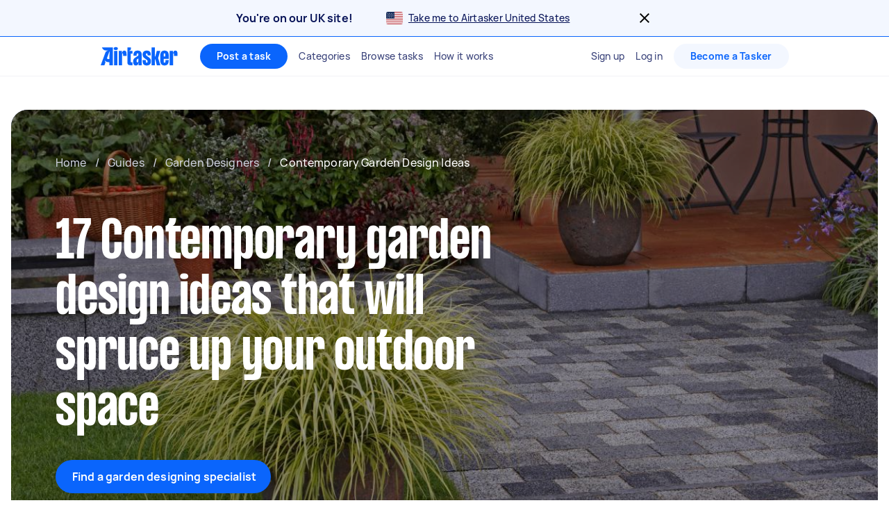

--- FILE ---
content_type: text/html; charset=utf-8
request_url: https://www.airtasker.com/uk/guides/contemporary-garden-design-ideas/
body_size: 89801
content:

      <!doctype html>
      <html lang="en-gb">
        <head>
          <title data-rh="true">17 Contemporary Garden Design Ideas [with Pictures] | Airtasker UK</title>
          <meta data-rh="true" name="description" content="Get inspired by these contemporary garden design ideas. Here’s a list of plants, decorations, and basic tips for your next home project."/><meta data-rh="true" name="robots" content="max-image-preview:extra-large"/><meta data-rh="true" name="msvalidate.01" content="8A0B1CCF080C941CE2564028526876E2"/><meta data-rh="true" name="dcterms.modified" content="2026-01-16T05:32:03.616Z"/><meta data-rh="true" charset="utf-8"/><meta data-rh="true" property="og:title" content="17 Contemporary Garden Design Ideas [with Pictures] | Airtasker UK"/><meta data-rh="true" property="og:description" content="Get inspired by these contemporary garden design ideas. Here’s a list of plants, decorations, and basic tips for your next home project."/><meta data-rh="true" property="og:type" content="website"/><meta data-rh="true" property="og:site_name" content="Airtasker"/><meta data-rh="true" property="og:image" content="https://airtasker-seo-assets-prod.s3.amazonaws.com/en_AU/1652335558753_contemporary-garden-design-ideas.jpg"/><meta data-rh="true" property="og:url" content="https://www.airtasker.com/uk/guides/contemporary-garden-design-ideas/"/><meta data-rh="true" name="twitter:card" content="summary_large_image"/><meta data-rh="true" name="viewport" content="width=device-width, initial-scale=1"/><meta data-rh="true" name="color-scheme" content="only light"/><meta data-rh="true" name="apple-mobile-web-app-capable" content="yes"/><meta data-rh="true" name="web-arch" content="seo-web"/>
          <link data-rh="true" rel="preconnect" href="https://images.airtasker.com/v7/"/><link data-rh="true" rel="dns-prefetch" href="https://images.airtasker.com/v7/"/><link data-rh="true" rel="canonical" href="https://www.airtasker.com/uk/guides/contemporary-garden-design-ideas/"/><link data-rh="true" rel="alternate" hreflang="x-default" href="https://www.airtasker.com/au/guides/contemporary-garden-design-ideas/"/><link data-rh="true" rel="alternate" hreflang="en-au" href="https://www.airtasker.com/au/guides/contemporary-garden-design-ideas/"/><link data-rh="true" rel="alternate" hreflang="en-gb" href="https://www.airtasker.com/uk/guides/contemporary-garden-design-ideas/"/><link data-rh="true" rel="alternate" hreflang="en-us" href="https://www.airtasker.com/us/guides/contemporary-garden-design-ideas/"/><link data-rh="true" rel="preload" as="font" href="/static/assets/4f8eaf37c9fe1eac.woff2" type="font/woff2" crossOrigin="anonymous"/><link data-rh="true" rel="preload" as="font" href="/static/assets/d2d551d8ad8b369e.woff2" type="font/woff2" crossOrigin="anonymous"/><link data-rh="true" rel="icon" type="image/png" href="[data-uri]"/><link data-rh="true" href="/images/icon_196_2022.png" rel="shortcut icon" sizes="196x196"/><link data-rh="true" href="/images/icon_57_2022.png" rel="apple-touch-icon" sizes="57x57"/><link data-rh="true" href="/images/icon_72_2022.png" rel="apple-touch-icon" sizes="72x72"/><link data-rh="true" href="/images/icon_114_2022.png" rel="apple-touch-icon" sizes="114x114"/><link data-rh="true" href="/images/icon_144_2022.png" rel="apple-touch-icon" sizes="144x144"/><link data-rh="true" href="/images/icon_196_2022.png" rel="apple-touch-icon" sizes="196x196"/><link data-rh="true" rel="alternate" type="application/atom+xml" title="Airtasker UK Feed" href="https://www.airtasker.com/uk/feed/atom.xml"/><link data-rh="true" rel="alternate" type="application/atom+xml" title="Airtasker UK Guides Feed" href="https://www.airtasker.com/uk/guides/feed/atom.xml"/>
          <script data-rh="true" type="application/ld+json">{"@context":"https://schema.org","@graph":[{"@type":"Article","@id":"https://www.airtasker.com/uk/guides/contemporary-garden-design-ideas/#article","author":{"@id":"https://www.airtasker.com/#organization"},"copyrightYear":2025,"copyrightHolder":{"@id":"https://www.airtasker.com/#organization"},"datePublished":"2022-05-12T06:14:01+00:00","dateModified":"2023-01-17T05:13:57+00:00","description":"Get inspired by these contemporary garden design ideas. Here’s a list of plants, decorations, and basic tips for your next home project.","headline":"17 Contemporary garden design ideas that will spruce up your outdoor space","image":[{"@id":"https://www.airtasker.com/uk/guides/contemporary-garden-design-ideas/#primaryimage"},{"@type":"ImageObject","contentUrl":"https://images.airtasker.com/v7/https://airtasker-seo-assets-prod.s3.amazonaws.com/en_AU/1652335558753_contemporary-garden-design-ideas.jpg?gravity=smart&w=1600&h=1200","url":"https://images.airtasker.com/v7/https://airtasker-seo-assets-prod.s3.amazonaws.com/en_AU/1652335558753_contemporary-garden-design-ideas.jpg?gravity=smart&w=1600&h=1200","height":1200,"width":1600},{"@type":"ImageObject","contentUrl":"https://images.airtasker.com/v7/https://airtasker-seo-assets-prod.s3.amazonaws.com/en_AU/1652335558753_contemporary-garden-design-ideas.jpg?gravity=smart&w=1200&h=1200","url":"https://images.airtasker.com/v7/https://airtasker-seo-assets-prod.s3.amazonaws.com/en_AU/1652335558753_contemporary-garden-design-ideas.jpg?gravity=smart&w=1200&h=1200","height":1200,"width":1200},{"@type":"ImageObject","contentUrl":"https://images.airtasker.com/v7/https://airtasker-seo-assets-prod.s3.amazonaws.com/en_AU/1652335558753_contemporary-garden-design-ideas.jpg?gravity=smart&w=1920&h=1080","url":"https://images.airtasker.com/v7/https://airtasker-seo-assets-prod.s3.amazonaws.com/en_AU/1652335558753_contemporary-garden-design-ideas.jpg?gravity=smart&w=1920&h=1080","height":1080,"width":1920},{"@type":"ImageObject","contentUrl":"https://images.airtasker.com/v7/https://airtasker-seo-assets-prod.s3.amazonaws.com/en_AU/1652333036676_contemporary-garden.jpg?gravity=smart&w=1600&h=1200","url":"https://images.airtasker.com/v7/https://airtasker-seo-assets-prod.s3.amazonaws.com/en_AU/1652333036676_contemporary-garden.jpg?gravity=smart&w=1600&h=1200","height":1200,"width":1600},{"@type":"ImageObject","contentUrl":"https://images.airtasker.com/v7/https://airtasker-seo-assets-prod.s3.amazonaws.com/en_AU/1652333036676_contemporary-garden.jpg?gravity=smart&w=1200&h=1200","url":"https://images.airtasker.com/v7/https://airtasker-seo-assets-prod.s3.amazonaws.com/en_AU/1652333036676_contemporary-garden.jpg?gravity=smart&w=1200&h=1200","height":1200,"width":1200},{"@type":"ImageObject","contentUrl":"https://images.airtasker.com/v7/https://airtasker-seo-assets-prod.s3.amazonaws.com/en_AU/1652333036676_contemporary-garden.jpg?gravity=smart&w=1920&h=1080","url":"https://images.airtasker.com/v7/https://airtasker-seo-assets-prod.s3.amazonaws.com/en_AU/1652333036676_contemporary-garden.jpg?gravity=smart&w=1920&h=1080","height":1080,"width":1920},{"@type":"ImageObject","contentUrl":"https://images.airtasker.com/v7/https://airtasker-seo-assets-prod.s3.amazonaws.com/en_AU/1652333068267_sloped-garden.jpg?gravity=smart&w=1600&h=1200","url":"https://images.airtasker.com/v7/https://airtasker-seo-assets-prod.s3.amazonaws.com/en_AU/1652333068267_sloped-garden.jpg?gravity=smart&w=1600&h=1200","height":1200,"width":1600},{"@type":"ImageObject","contentUrl":"https://images.airtasker.com/v7/https://airtasker-seo-assets-prod.s3.amazonaws.com/en_AU/1652333068267_sloped-garden.jpg?gravity=smart&w=1200&h=1200","url":"https://images.airtasker.com/v7/https://airtasker-seo-assets-prod.s3.amazonaws.com/en_AU/1652333068267_sloped-garden.jpg?gravity=smart&w=1200&h=1200","height":1200,"width":1200},{"@type":"ImageObject","contentUrl":"https://images.airtasker.com/v7/https://airtasker-seo-assets-prod.s3.amazonaws.com/en_AU/1652333068267_sloped-garden.jpg?gravity=smart&w=1920&h=1080","url":"https://images.airtasker.com/v7/https://airtasker-seo-assets-prod.s3.amazonaws.com/en_AU/1652333068267_sloped-garden.jpg?gravity=smart&w=1920&h=1080","height":1080,"width":1920},{"@type":"ImageObject","contentUrl":"https://images.airtasker.com/v7/https://airtasker-seo-assets-prod.s3.amazonaws.com/en_AU/1652333119382_plants-in-large-containers.jpg?gravity=smart&w=1600&h=1200","url":"https://images.airtasker.com/v7/https://airtasker-seo-assets-prod.s3.amazonaws.com/en_AU/1652333119382_plants-in-large-containers.jpg?gravity=smart&w=1600&h=1200","height":1200,"width":1600},{"@type":"ImageObject","contentUrl":"https://images.airtasker.com/v7/https://airtasker-seo-assets-prod.s3.amazonaws.com/en_AU/1652333119382_plants-in-large-containers.jpg?gravity=smart&w=1200&h=1200","url":"https://images.airtasker.com/v7/https://airtasker-seo-assets-prod.s3.amazonaws.com/en_AU/1652333119382_plants-in-large-containers.jpg?gravity=smart&w=1200&h=1200","height":1200,"width":1200},{"@type":"ImageObject","contentUrl":"https://images.airtasker.com/v7/https://airtasker-seo-assets-prod.s3.amazonaws.com/en_AU/1652333119382_plants-in-large-containers.jpg?gravity=smart&w=1920&h=1080","url":"https://images.airtasker.com/v7/https://airtasker-seo-assets-prod.s3.amazonaws.com/en_AU/1652333119382_plants-in-large-containers.jpg?gravity=smart&w=1920&h=1080","height":1080,"width":1920},{"@type":"ImageObject","contentUrl":"https://images.airtasker.com/v7/https://airtasker-seo-assets-prod.s3.amazonaws.com/en_AU/1652333146322_white-plant-pots.jpg?gravity=smart&w=1600&h=1200","url":"https://images.airtasker.com/v7/https://airtasker-seo-assets-prod.s3.amazonaws.com/en_AU/1652333146322_white-plant-pots.jpg?gravity=smart&w=1600&h=1200","height":1200,"width":1600},{"@type":"ImageObject","contentUrl":"https://images.airtasker.com/v7/https://airtasker-seo-assets-prod.s3.amazonaws.com/en_AU/1652333146322_white-plant-pots.jpg?gravity=smart&w=1200&h=1200","url":"https://images.airtasker.com/v7/https://airtasker-seo-assets-prod.s3.amazonaws.com/en_AU/1652333146322_white-plant-pots.jpg?gravity=smart&w=1200&h=1200","height":1200,"width":1200},{"@type":"ImageObject","contentUrl":"https://images.airtasker.com/v7/https://airtasker-seo-assets-prod.s3.amazonaws.com/en_AU/1652333146322_white-plant-pots.jpg?gravity=smart&w=1920&h=1080","url":"https://images.airtasker.com/v7/https://airtasker-seo-assets-prod.s3.amazonaws.com/en_AU/1652333146322_white-plant-pots.jpg?gravity=smart&w=1920&h=1080","height":1080,"width":1920},{"@type":"ImageObject","contentUrl":"https://images.airtasker.com/v7/https://airtasker-seo-assets-prod.s3.amazonaws.com/en_AU/1652333214460_natural-materials.jpg?gravity=smart&w=1600&h=1200","url":"https://images.airtasker.com/v7/https://airtasker-seo-assets-prod.s3.amazonaws.com/en_AU/1652333214460_natural-materials.jpg?gravity=smart&w=1600&h=1200","height":1200,"width":1600},{"@type":"ImageObject","contentUrl":"https://images.airtasker.com/v7/https://airtasker-seo-assets-prod.s3.amazonaws.com/en_AU/1652333214460_natural-materials.jpg?gravity=smart&w=1200&h=1200","url":"https://images.airtasker.com/v7/https://airtasker-seo-assets-prod.s3.amazonaws.com/en_AU/1652333214460_natural-materials.jpg?gravity=smart&w=1200&h=1200","height":1200,"width":1200},{"@type":"ImageObject","contentUrl":"https://images.airtasker.com/v7/https://airtasker-seo-assets-prod.s3.amazonaws.com/en_AU/1652333214460_natural-materials.jpg?gravity=smart&w=1920&h=1080","url":"https://images.airtasker.com/v7/https://airtasker-seo-assets-prod.s3.amazonaws.com/en_AU/1652333214460_natural-materials.jpg?gravity=smart&w=1920&h=1080","height":1080,"width":1920},{"@type":"ImageObject","contentUrl":"https://images.airtasker.com/v7/https://airtasker-seo-assets-prod.s3.amazonaws.com/en_AU/1652333264005_architectural-plants.jpg?gravity=smart&w=1600&h=1200","url":"https://images.airtasker.com/v7/https://airtasker-seo-assets-prod.s3.amazonaws.com/en_AU/1652333264005_architectural-plants.jpg?gravity=smart&w=1600&h=1200","height":1200,"width":1600},{"@type":"ImageObject","contentUrl":"https://images.airtasker.com/v7/https://airtasker-seo-assets-prod.s3.amazonaws.com/en_AU/1652333264005_architectural-plants.jpg?gravity=smart&w=1200&h=1200","url":"https://images.airtasker.com/v7/https://airtasker-seo-assets-prod.s3.amazonaws.com/en_AU/1652333264005_architectural-plants.jpg?gravity=smart&w=1200&h=1200","height":1200,"width":1200},{"@type":"ImageObject","contentUrl":"https://images.airtasker.com/v7/https://airtasker-seo-assets-prod.s3.amazonaws.com/en_AU/1652333264005_architectural-plants.jpg?gravity=smart&w=1920&h=1080","url":"https://images.airtasker.com/v7/https://airtasker-seo-assets-prod.s3.amazonaws.com/en_AU/1652333264005_architectural-plants.jpg?gravity=smart&w=1920&h=1080","height":1080,"width":1920},{"@type":"ImageObject","contentUrl":"https://images.airtasker.com/v7/https://airtasker-seo-assets-prod.s3.amazonaws.com/en_AU/1652333309989_contemporary-garden-topiary.jpg?gravity=smart&w=1600&h=1200","url":"https://images.airtasker.com/v7/https://airtasker-seo-assets-prod.s3.amazonaws.com/en_AU/1652333309989_contemporary-garden-topiary.jpg?gravity=smart&w=1600&h=1200","height":1200,"width":1600},{"@type":"ImageObject","contentUrl":"https://images.airtasker.com/v7/https://airtasker-seo-assets-prod.s3.amazonaws.com/en_AU/1652333309989_contemporary-garden-topiary.jpg?gravity=smart&w=1200&h=1200","url":"https://images.airtasker.com/v7/https://airtasker-seo-assets-prod.s3.amazonaws.com/en_AU/1652333309989_contemporary-garden-topiary.jpg?gravity=smart&w=1200&h=1200","height":1200,"width":1200},{"@type":"ImageObject","contentUrl":"https://images.airtasker.com/v7/https://airtasker-seo-assets-prod.s3.amazonaws.com/en_AU/1652333309989_contemporary-garden-topiary.jpg?gravity=smart&w=1920&h=1080","url":"https://images.airtasker.com/v7/https://airtasker-seo-assets-prod.s3.amazonaws.com/en_AU/1652333309989_contemporary-garden-topiary.jpg?gravity=smart&w=1920&h=1080","height":1080,"width":1920},{"@type":"ImageObject","contentUrl":"https://images.airtasker.com/v7/https://airtasker-seo-assets-prod.s3.amazonaws.com/en_AU/1652333340650_bamboo-pathway.jpg?gravity=smart&w=1600&h=1200","url":"https://images.airtasker.com/v7/https://airtasker-seo-assets-prod.s3.amazonaws.com/en_AU/1652333340650_bamboo-pathway.jpg?gravity=smart&w=1600&h=1200","height":1200,"width":1600},{"@type":"ImageObject","contentUrl":"https://images.airtasker.com/v7/https://airtasker-seo-assets-prod.s3.amazonaws.com/en_AU/1652333340650_bamboo-pathway.jpg?gravity=smart&w=1200&h=1200","url":"https://images.airtasker.com/v7/https://airtasker-seo-assets-prod.s3.amazonaws.com/en_AU/1652333340650_bamboo-pathway.jpg?gravity=smart&w=1200&h=1200","height":1200,"width":1200},{"@type":"ImageObject","contentUrl":"https://images.airtasker.com/v7/https://airtasker-seo-assets-prod.s3.amazonaws.com/en_AU/1652333340650_bamboo-pathway.jpg?gravity=smart&w=1920&h=1080","url":"https://images.airtasker.com/v7/https://airtasker-seo-assets-prod.s3.amazonaws.com/en_AU/1652333340650_bamboo-pathway.jpg?gravity=smart&w=1920&h=1080","height":1080,"width":1920},{"@type":"ImageObject","contentUrl":"https://images.airtasker.com/v7/https://airtasker-seo-assets-prod.s3.amazonaws.com/en_AU/1652333377413_clean-lines-garden.jpg?gravity=smart&w=1600&h=1200","url":"https://images.airtasker.com/v7/https://airtasker-seo-assets-prod.s3.amazonaws.com/en_AU/1652333377413_clean-lines-garden.jpg?gravity=smart&w=1600&h=1200","height":1200,"width":1600},{"@type":"ImageObject","contentUrl":"https://images.airtasker.com/v7/https://airtasker-seo-assets-prod.s3.amazonaws.com/en_AU/1652333377413_clean-lines-garden.jpg?gravity=smart&w=1200&h=1200","url":"https://images.airtasker.com/v7/https://airtasker-seo-assets-prod.s3.amazonaws.com/en_AU/1652333377413_clean-lines-garden.jpg?gravity=smart&w=1200&h=1200","height":1200,"width":1200},{"@type":"ImageObject","contentUrl":"https://images.airtasker.com/v7/https://airtasker-seo-assets-prod.s3.amazonaws.com/en_AU/1652333377413_clean-lines-garden.jpg?gravity=smart&w=1920&h=1080","url":"https://images.airtasker.com/v7/https://airtasker-seo-assets-prod.s3.amazonaws.com/en_AU/1652333377413_clean-lines-garden.jpg?gravity=smart&w=1920&h=1080","height":1080,"width":1920},{"@type":"ImageObject","contentUrl":"https://images.airtasker.com/v7/https://airtasker-seo-assets-prod.s3.amazonaws.com/en_AU/1652333415573_garden-sculpture.jpg?gravity=smart&w=1600&h=1200","url":"https://images.airtasker.com/v7/https://airtasker-seo-assets-prod.s3.amazonaws.com/en_AU/1652333415573_garden-sculpture.jpg?gravity=smart&w=1600&h=1200","height":1200,"width":1600},{"@type":"ImageObject","contentUrl":"https://images.airtasker.com/v7/https://airtasker-seo-assets-prod.s3.amazonaws.com/en_AU/1652333415573_garden-sculpture.jpg?gravity=smart&w=1200&h=1200","url":"https://images.airtasker.com/v7/https://airtasker-seo-assets-prod.s3.amazonaws.com/en_AU/1652333415573_garden-sculpture.jpg?gravity=smart&w=1200&h=1200","height":1200,"width":1200},{"@type":"ImageObject","contentUrl":"https://images.airtasker.com/v7/https://airtasker-seo-assets-prod.s3.amazonaws.com/en_AU/1652333415573_garden-sculpture.jpg?gravity=smart&w=1920&h=1080","url":"https://images.airtasker.com/v7/https://airtasker-seo-assets-prod.s3.amazonaws.com/en_AU/1652333415573_garden-sculpture.jpg?gravity=smart&w=1920&h=1080","height":1080,"width":1920},{"@type":"ImageObject","contentUrl":"https://images.airtasker.com/v7/https://airtasker-seo-assets-prod.s3.amazonaws.com/en_AU/1652333453023_water-feature.jpg?gravity=smart&w=1600&h=1200","url":"https://images.airtasker.com/v7/https://airtasker-seo-assets-prod.s3.amazonaws.com/en_AU/1652333453023_water-feature.jpg?gravity=smart&w=1600&h=1200","height":1200,"width":1600},{"@type":"ImageObject","contentUrl":"https://images.airtasker.com/v7/https://airtasker-seo-assets-prod.s3.amazonaws.com/en_AU/1652333453023_water-feature.jpg?gravity=smart&w=1200&h=1200","url":"https://images.airtasker.com/v7/https://airtasker-seo-assets-prod.s3.amazonaws.com/en_AU/1652333453023_water-feature.jpg?gravity=smart&w=1200&h=1200","height":1200,"width":1200},{"@type":"ImageObject","contentUrl":"https://images.airtasker.com/v7/https://airtasker-seo-assets-prod.s3.amazonaws.com/en_AU/1652333453023_water-feature.jpg?gravity=smart&w=1920&h=1080","url":"https://images.airtasker.com/v7/https://airtasker-seo-assets-prod.s3.amazonaws.com/en_AU/1652333453023_water-feature.jpg?gravity=smart&w=1920&h=1080","height":1080,"width":1920},{"@type":"ImageObject","contentUrl":"https://images.airtasker.com/v7/https://airtasker-seo-assets-prod.s3.amazonaws.com/en_AU/1652333478642_garden-outdoor-lighting.jpg?gravity=smart&w=1600&h=1200","url":"https://images.airtasker.com/v7/https://airtasker-seo-assets-prod.s3.amazonaws.com/en_AU/1652333478642_garden-outdoor-lighting.jpg?gravity=smart&w=1600&h=1200","height":1200,"width":1600},{"@type":"ImageObject","contentUrl":"https://images.airtasker.com/v7/https://airtasker-seo-assets-prod.s3.amazonaws.com/en_AU/1652333478642_garden-outdoor-lighting.jpg?gravity=smart&w=1200&h=1200","url":"https://images.airtasker.com/v7/https://airtasker-seo-assets-prod.s3.amazonaws.com/en_AU/1652333478642_garden-outdoor-lighting.jpg?gravity=smart&w=1200&h=1200","height":1200,"width":1200},{"@type":"ImageObject","contentUrl":"https://images.airtasker.com/v7/https://airtasker-seo-assets-prod.s3.amazonaws.com/en_AU/1652333478642_garden-outdoor-lighting.jpg?gravity=smart&w=1920&h=1080","url":"https://images.airtasker.com/v7/https://airtasker-seo-assets-prod.s3.amazonaws.com/en_AU/1652333478642_garden-outdoor-lighting.jpg?gravity=smart&w=1920&h=1080","height":1080,"width":1920},{"@type":"ImageObject","contentUrl":"https://images.airtasker.com/v7/https://airtasker-seo-assets-prod.s3.amazonaws.com/en_AU/1652333545956_fire-pit.jpg?gravity=smart&w=1600&h=1200","url":"https://images.airtasker.com/v7/https://airtasker-seo-assets-prod.s3.amazonaws.com/en_AU/1652333545956_fire-pit.jpg?gravity=smart&w=1600&h=1200","height":1200,"width":1600},{"@type":"ImageObject","contentUrl":"https://images.airtasker.com/v7/https://airtasker-seo-assets-prod.s3.amazonaws.com/en_AU/1652333545956_fire-pit.jpg?gravity=smart&w=1200&h=1200","url":"https://images.airtasker.com/v7/https://airtasker-seo-assets-prod.s3.amazonaws.com/en_AU/1652333545956_fire-pit.jpg?gravity=smart&w=1200&h=1200","height":1200,"width":1200},{"@type":"ImageObject","contentUrl":"https://images.airtasker.com/v7/https://airtasker-seo-assets-prod.s3.amazonaws.com/en_AU/1652333545956_fire-pit.jpg?gravity=smart&w=1920&h=1080","url":"https://images.airtasker.com/v7/https://airtasker-seo-assets-prod.s3.amazonaws.com/en_AU/1652333545956_fire-pit.jpg?gravity=smart&w=1920&h=1080","height":1080,"width":1920},{"@type":"ImageObject","contentUrl":"https://images.airtasker.com/v7/https://airtasker-seo-assets-prod.s3.amazonaws.com/en_AU/1652333638065_garden-gazebo.jpg?gravity=smart&w=1600&h=1200","url":"https://images.airtasker.com/v7/https://airtasker-seo-assets-prod.s3.amazonaws.com/en_AU/1652333638065_garden-gazebo.jpg?gravity=smart&w=1600&h=1200","height":1200,"width":1600},{"@type":"ImageObject","contentUrl":"https://images.airtasker.com/v7/https://airtasker-seo-assets-prod.s3.amazonaws.com/en_AU/1652333638065_garden-gazebo.jpg?gravity=smart&w=1200&h=1200","url":"https://images.airtasker.com/v7/https://airtasker-seo-assets-prod.s3.amazonaws.com/en_AU/1652333638065_garden-gazebo.jpg?gravity=smart&w=1200&h=1200","height":1200,"width":1200},{"@type":"ImageObject","contentUrl":"https://images.airtasker.com/v7/https://airtasker-seo-assets-prod.s3.amazonaws.com/en_AU/1652333638065_garden-gazebo.jpg?gravity=smart&w=1920&h=1080","url":"https://images.airtasker.com/v7/https://airtasker-seo-assets-prod.s3.amazonaws.com/en_AU/1652333638065_garden-gazebo.jpg?gravity=smart&w=1920&h=1080","height":1080,"width":1920},{"@type":"ImageObject","contentUrl":"https://images.airtasker.com/v7/https://airtasker-seo-assets-prod.s3.amazonaws.com/en_AU/1652333678819_wooden-deck.jpg?gravity=smart&w=1600&h=1200","url":"https://images.airtasker.com/v7/https://airtasker-seo-assets-prod.s3.amazonaws.com/en_AU/1652333678819_wooden-deck.jpg?gravity=smart&w=1600&h=1200","height":1200,"width":1600},{"@type":"ImageObject","contentUrl":"https://images.airtasker.com/v7/https://airtasker-seo-assets-prod.s3.amazonaws.com/en_AU/1652333678819_wooden-deck.jpg?gravity=smart&w=1200&h=1200","url":"https://images.airtasker.com/v7/https://airtasker-seo-assets-prod.s3.amazonaws.com/en_AU/1652333678819_wooden-deck.jpg?gravity=smart&w=1200&h=1200","height":1200,"width":1200},{"@type":"ImageObject","contentUrl":"https://images.airtasker.com/v7/https://airtasker-seo-assets-prod.s3.amazonaws.com/en_AU/1652333678819_wooden-deck.jpg?gravity=smart&w=1920&h=1080","url":"https://images.airtasker.com/v7/https://airtasker-seo-assets-prod.s3.amazonaws.com/en_AU/1652333678819_wooden-deck.jpg?gravity=smart&w=1920&h=1080","height":1080,"width":1920},{"@type":"ImageObject","contentUrl":"https://images.airtasker.com/v7/https://airtasker-seo-assets-prod.s3.amazonaws.com/en_AU/1652333738764_incorporate-pebbles.jpg?gravity=smart&w=1600&h=1200","url":"https://images.airtasker.com/v7/https://airtasker-seo-assets-prod.s3.amazonaws.com/en_AU/1652333738764_incorporate-pebbles.jpg?gravity=smart&w=1600&h=1200","height":1200,"width":1600},{"@type":"ImageObject","contentUrl":"https://images.airtasker.com/v7/https://airtasker-seo-assets-prod.s3.amazonaws.com/en_AU/1652333738764_incorporate-pebbles.jpg?gravity=smart&w=1200&h=1200","url":"https://images.airtasker.com/v7/https://airtasker-seo-assets-prod.s3.amazonaws.com/en_AU/1652333738764_incorporate-pebbles.jpg?gravity=smart&w=1200&h=1200","height":1200,"width":1200},{"@type":"ImageObject","contentUrl":"https://images.airtasker.com/v7/https://airtasker-seo-assets-prod.s3.amazonaws.com/en_AU/1652333738764_incorporate-pebbles.jpg?gravity=smart&w=1920&h=1080","url":"https://images.airtasker.com/v7/https://airtasker-seo-assets-prod.s3.amazonaws.com/en_AU/1652333738764_incorporate-pebbles.jpg?gravity=smart&w=1920&h=1080","height":1080,"width":1920},{"@type":"ImageObject","contentUrl":"https://images.airtasker.com/v7/https://airtasker-seo-assets-prod.s3.amazonaws.com/en_AU/1652333771570_decorative-mirrors.jpg?gravity=smart&w=1600&h=1200","url":"https://images.airtasker.com/v7/https://airtasker-seo-assets-prod.s3.amazonaws.com/en_AU/1652333771570_decorative-mirrors.jpg?gravity=smart&w=1600&h=1200","height":1200,"width":1600},{"@type":"ImageObject","contentUrl":"https://images.airtasker.com/v7/https://airtasker-seo-assets-prod.s3.amazonaws.com/en_AU/1652333771570_decorative-mirrors.jpg?gravity=smart&w=1200&h=1200","url":"https://images.airtasker.com/v7/https://airtasker-seo-assets-prod.s3.amazonaws.com/en_AU/1652333771570_decorative-mirrors.jpg?gravity=smart&w=1200&h=1200","height":1200,"width":1200},{"@type":"ImageObject","contentUrl":"https://images.airtasker.com/v7/https://airtasker-seo-assets-prod.s3.amazonaws.com/en_AU/1652333771570_decorative-mirrors.jpg?gravity=smart&w=1920&h=1080","url":"https://images.airtasker.com/v7/https://airtasker-seo-assets-prod.s3.amazonaws.com/en_AU/1652333771570_decorative-mirrors.jpg?gravity=smart&w=1920&h=1080","height":1080,"width":1920},{"@type":"ImageObject","contentUrl":"https://images.airtasker.com/v7/https://airtasker-seo-assets-prod.s3.amazonaws.com/en_AU/1652333850583_outdoor-garden-cinema.jpg?gravity=smart&w=1600&h=1200","url":"https://images.airtasker.com/v7/https://airtasker-seo-assets-prod.s3.amazonaws.com/en_AU/1652333850583_outdoor-garden-cinema.jpg?gravity=smart&w=1600&h=1200","height":1200,"width":1600},{"@type":"ImageObject","contentUrl":"https://images.airtasker.com/v7/https://airtasker-seo-assets-prod.s3.amazonaws.com/en_AU/1652333850583_outdoor-garden-cinema.jpg?gravity=smart&w=1200&h=1200","url":"https://images.airtasker.com/v7/https://airtasker-seo-assets-prod.s3.amazonaws.com/en_AU/1652333850583_outdoor-garden-cinema.jpg?gravity=smart&w=1200&h=1200","height":1200,"width":1200},{"@type":"ImageObject","contentUrl":"https://images.airtasker.com/v7/https://airtasker-seo-assets-prod.s3.amazonaws.com/en_AU/1652333850583_outdoor-garden-cinema.jpg?gravity=smart&w=1920&h=1080","url":"https://images.airtasker.com/v7/https://airtasker-seo-assets-prod.s3.amazonaws.com/en_AU/1652333850583_outdoor-garden-cinema.jpg?gravity=smart&w=1920&h=1080","height":1080,"width":1920}],"inLanguage":"en-GB","isPartOf":{"@id":"https://www.airtasker.com/uk/guides/contemporary-garden-design-ideas/"},"mainEntityOfPage":{"@id":"https://www.airtasker.com/uk/guides/contemporary-garden-design-ideas/"},"publisher":{"@id":"https://www.airtasker.com/#organization"},"thumbnailUrl":"https://images.airtasker.com/v7/https://airtasker-seo-assets-prod.s3.amazonaws.com/en_AU/1652335558753_contemporary-garden-design-ideas.jpg?gravity=smart"},{"@type":"WebPage","@id":"https://www.airtasker.com/uk/guides/contemporary-garden-design-ideas/","breadcrumb":{"@id":"https://www.airtasker.com/uk/guides/contemporary-garden-design-ideas/#breadcrumb"},"description":"Get inspired by these contemporary garden design ideas. Here’s a list of plants, decorations, and basic tips for your next home project.","dateModified":"2023-01-17T05:13:57+00:00","datePublished":"2022-05-12T06:14:01+00:00","image":[{"@id":"https://www.airtasker.com/uk/guides/contemporary-garden-design-ideas/#primaryimage"},{"@type":"ImageObject","contentUrl":"https://images.airtasker.com/v7/https://airtasker-seo-assets-prod.s3.amazonaws.com/en_AU/1652335558753_contemporary-garden-design-ideas.jpg?gravity=smart&w=1600&h=1200","url":"https://images.airtasker.com/v7/https://airtasker-seo-assets-prod.s3.amazonaws.com/en_AU/1652335558753_contemporary-garden-design-ideas.jpg?gravity=smart&w=1600&h=1200","height":1200,"width":1600},{"@type":"ImageObject","contentUrl":"https://images.airtasker.com/v7/https://airtasker-seo-assets-prod.s3.amazonaws.com/en_AU/1652335558753_contemporary-garden-design-ideas.jpg?gravity=smart&w=1200&h=1200","url":"https://images.airtasker.com/v7/https://airtasker-seo-assets-prod.s3.amazonaws.com/en_AU/1652335558753_contemporary-garden-design-ideas.jpg?gravity=smart&w=1200&h=1200","height":1200,"width":1200},{"@type":"ImageObject","contentUrl":"https://images.airtasker.com/v7/https://airtasker-seo-assets-prod.s3.amazonaws.com/en_AU/1652335558753_contemporary-garden-design-ideas.jpg?gravity=smart&w=1920&h=1080","url":"https://images.airtasker.com/v7/https://airtasker-seo-assets-prod.s3.amazonaws.com/en_AU/1652335558753_contemporary-garden-design-ideas.jpg?gravity=smart&w=1920&h=1080","height":1080,"width":1920},{"@type":"ImageObject","contentUrl":"https://images.airtasker.com/v7/https://airtasker-seo-assets-prod.s3.amazonaws.com/en_AU/1652333036676_contemporary-garden.jpg?gravity=smart&w=1600&h=1200","url":"https://images.airtasker.com/v7/https://airtasker-seo-assets-prod.s3.amazonaws.com/en_AU/1652333036676_contemporary-garden.jpg?gravity=smart&w=1600&h=1200","height":1200,"width":1600},{"@type":"ImageObject","contentUrl":"https://images.airtasker.com/v7/https://airtasker-seo-assets-prod.s3.amazonaws.com/en_AU/1652333036676_contemporary-garden.jpg?gravity=smart&w=1200&h=1200","url":"https://images.airtasker.com/v7/https://airtasker-seo-assets-prod.s3.amazonaws.com/en_AU/1652333036676_contemporary-garden.jpg?gravity=smart&w=1200&h=1200","height":1200,"width":1200},{"@type":"ImageObject","contentUrl":"https://images.airtasker.com/v7/https://airtasker-seo-assets-prod.s3.amazonaws.com/en_AU/1652333036676_contemporary-garden.jpg?gravity=smart&w=1920&h=1080","url":"https://images.airtasker.com/v7/https://airtasker-seo-assets-prod.s3.amazonaws.com/en_AU/1652333036676_contemporary-garden.jpg?gravity=smart&w=1920&h=1080","height":1080,"width":1920},{"@type":"ImageObject","contentUrl":"https://images.airtasker.com/v7/https://airtasker-seo-assets-prod.s3.amazonaws.com/en_AU/1652333068267_sloped-garden.jpg?gravity=smart&w=1600&h=1200","url":"https://images.airtasker.com/v7/https://airtasker-seo-assets-prod.s3.amazonaws.com/en_AU/1652333068267_sloped-garden.jpg?gravity=smart&w=1600&h=1200","height":1200,"width":1600},{"@type":"ImageObject","contentUrl":"https://images.airtasker.com/v7/https://airtasker-seo-assets-prod.s3.amazonaws.com/en_AU/1652333068267_sloped-garden.jpg?gravity=smart&w=1200&h=1200","url":"https://images.airtasker.com/v7/https://airtasker-seo-assets-prod.s3.amazonaws.com/en_AU/1652333068267_sloped-garden.jpg?gravity=smart&w=1200&h=1200","height":1200,"width":1200},{"@type":"ImageObject","contentUrl":"https://images.airtasker.com/v7/https://airtasker-seo-assets-prod.s3.amazonaws.com/en_AU/1652333068267_sloped-garden.jpg?gravity=smart&w=1920&h=1080","url":"https://images.airtasker.com/v7/https://airtasker-seo-assets-prod.s3.amazonaws.com/en_AU/1652333068267_sloped-garden.jpg?gravity=smart&w=1920&h=1080","height":1080,"width":1920},{"@type":"ImageObject","contentUrl":"https://images.airtasker.com/v7/https://airtasker-seo-assets-prod.s3.amazonaws.com/en_AU/1652333119382_plants-in-large-containers.jpg?gravity=smart&w=1600&h=1200","url":"https://images.airtasker.com/v7/https://airtasker-seo-assets-prod.s3.amazonaws.com/en_AU/1652333119382_plants-in-large-containers.jpg?gravity=smart&w=1600&h=1200","height":1200,"width":1600},{"@type":"ImageObject","contentUrl":"https://images.airtasker.com/v7/https://airtasker-seo-assets-prod.s3.amazonaws.com/en_AU/1652333119382_plants-in-large-containers.jpg?gravity=smart&w=1200&h=1200","url":"https://images.airtasker.com/v7/https://airtasker-seo-assets-prod.s3.amazonaws.com/en_AU/1652333119382_plants-in-large-containers.jpg?gravity=smart&w=1200&h=1200","height":1200,"width":1200},{"@type":"ImageObject","contentUrl":"https://images.airtasker.com/v7/https://airtasker-seo-assets-prod.s3.amazonaws.com/en_AU/1652333119382_plants-in-large-containers.jpg?gravity=smart&w=1920&h=1080","url":"https://images.airtasker.com/v7/https://airtasker-seo-assets-prod.s3.amazonaws.com/en_AU/1652333119382_plants-in-large-containers.jpg?gravity=smart&w=1920&h=1080","height":1080,"width":1920},{"@type":"ImageObject","contentUrl":"https://images.airtasker.com/v7/https://airtasker-seo-assets-prod.s3.amazonaws.com/en_AU/1652333146322_white-plant-pots.jpg?gravity=smart&w=1600&h=1200","url":"https://images.airtasker.com/v7/https://airtasker-seo-assets-prod.s3.amazonaws.com/en_AU/1652333146322_white-plant-pots.jpg?gravity=smart&w=1600&h=1200","height":1200,"width":1600},{"@type":"ImageObject","contentUrl":"https://images.airtasker.com/v7/https://airtasker-seo-assets-prod.s3.amazonaws.com/en_AU/1652333146322_white-plant-pots.jpg?gravity=smart&w=1200&h=1200","url":"https://images.airtasker.com/v7/https://airtasker-seo-assets-prod.s3.amazonaws.com/en_AU/1652333146322_white-plant-pots.jpg?gravity=smart&w=1200&h=1200","height":1200,"width":1200},{"@type":"ImageObject","contentUrl":"https://images.airtasker.com/v7/https://airtasker-seo-assets-prod.s3.amazonaws.com/en_AU/1652333146322_white-plant-pots.jpg?gravity=smart&w=1920&h=1080","url":"https://images.airtasker.com/v7/https://airtasker-seo-assets-prod.s3.amazonaws.com/en_AU/1652333146322_white-plant-pots.jpg?gravity=smart&w=1920&h=1080","height":1080,"width":1920},{"@type":"ImageObject","contentUrl":"https://images.airtasker.com/v7/https://airtasker-seo-assets-prod.s3.amazonaws.com/en_AU/1652333214460_natural-materials.jpg?gravity=smart&w=1600&h=1200","url":"https://images.airtasker.com/v7/https://airtasker-seo-assets-prod.s3.amazonaws.com/en_AU/1652333214460_natural-materials.jpg?gravity=smart&w=1600&h=1200","height":1200,"width":1600},{"@type":"ImageObject","contentUrl":"https://images.airtasker.com/v7/https://airtasker-seo-assets-prod.s3.amazonaws.com/en_AU/1652333214460_natural-materials.jpg?gravity=smart&w=1200&h=1200","url":"https://images.airtasker.com/v7/https://airtasker-seo-assets-prod.s3.amazonaws.com/en_AU/1652333214460_natural-materials.jpg?gravity=smart&w=1200&h=1200","height":1200,"width":1200},{"@type":"ImageObject","contentUrl":"https://images.airtasker.com/v7/https://airtasker-seo-assets-prod.s3.amazonaws.com/en_AU/1652333214460_natural-materials.jpg?gravity=smart&w=1920&h=1080","url":"https://images.airtasker.com/v7/https://airtasker-seo-assets-prod.s3.amazonaws.com/en_AU/1652333214460_natural-materials.jpg?gravity=smart&w=1920&h=1080","height":1080,"width":1920},{"@type":"ImageObject","contentUrl":"https://images.airtasker.com/v7/https://airtasker-seo-assets-prod.s3.amazonaws.com/en_AU/1652333264005_architectural-plants.jpg?gravity=smart&w=1600&h=1200","url":"https://images.airtasker.com/v7/https://airtasker-seo-assets-prod.s3.amazonaws.com/en_AU/1652333264005_architectural-plants.jpg?gravity=smart&w=1600&h=1200","height":1200,"width":1600},{"@type":"ImageObject","contentUrl":"https://images.airtasker.com/v7/https://airtasker-seo-assets-prod.s3.amazonaws.com/en_AU/1652333264005_architectural-plants.jpg?gravity=smart&w=1200&h=1200","url":"https://images.airtasker.com/v7/https://airtasker-seo-assets-prod.s3.amazonaws.com/en_AU/1652333264005_architectural-plants.jpg?gravity=smart&w=1200&h=1200","height":1200,"width":1200},{"@type":"ImageObject","contentUrl":"https://images.airtasker.com/v7/https://airtasker-seo-assets-prod.s3.amazonaws.com/en_AU/1652333264005_architectural-plants.jpg?gravity=smart&w=1920&h=1080","url":"https://images.airtasker.com/v7/https://airtasker-seo-assets-prod.s3.amazonaws.com/en_AU/1652333264005_architectural-plants.jpg?gravity=smart&w=1920&h=1080","height":1080,"width":1920},{"@type":"ImageObject","contentUrl":"https://images.airtasker.com/v7/https://airtasker-seo-assets-prod.s3.amazonaws.com/en_AU/1652333309989_contemporary-garden-topiary.jpg?gravity=smart&w=1600&h=1200","url":"https://images.airtasker.com/v7/https://airtasker-seo-assets-prod.s3.amazonaws.com/en_AU/1652333309989_contemporary-garden-topiary.jpg?gravity=smart&w=1600&h=1200","height":1200,"width":1600},{"@type":"ImageObject","contentUrl":"https://images.airtasker.com/v7/https://airtasker-seo-assets-prod.s3.amazonaws.com/en_AU/1652333309989_contemporary-garden-topiary.jpg?gravity=smart&w=1200&h=1200","url":"https://images.airtasker.com/v7/https://airtasker-seo-assets-prod.s3.amazonaws.com/en_AU/1652333309989_contemporary-garden-topiary.jpg?gravity=smart&w=1200&h=1200","height":1200,"width":1200},{"@type":"ImageObject","contentUrl":"https://images.airtasker.com/v7/https://airtasker-seo-assets-prod.s3.amazonaws.com/en_AU/1652333309989_contemporary-garden-topiary.jpg?gravity=smart&w=1920&h=1080","url":"https://images.airtasker.com/v7/https://airtasker-seo-assets-prod.s3.amazonaws.com/en_AU/1652333309989_contemporary-garden-topiary.jpg?gravity=smart&w=1920&h=1080","height":1080,"width":1920},{"@type":"ImageObject","contentUrl":"https://images.airtasker.com/v7/https://airtasker-seo-assets-prod.s3.amazonaws.com/en_AU/1652333340650_bamboo-pathway.jpg?gravity=smart&w=1600&h=1200","url":"https://images.airtasker.com/v7/https://airtasker-seo-assets-prod.s3.amazonaws.com/en_AU/1652333340650_bamboo-pathway.jpg?gravity=smart&w=1600&h=1200","height":1200,"width":1600},{"@type":"ImageObject","contentUrl":"https://images.airtasker.com/v7/https://airtasker-seo-assets-prod.s3.amazonaws.com/en_AU/1652333340650_bamboo-pathway.jpg?gravity=smart&w=1200&h=1200","url":"https://images.airtasker.com/v7/https://airtasker-seo-assets-prod.s3.amazonaws.com/en_AU/1652333340650_bamboo-pathway.jpg?gravity=smart&w=1200&h=1200","height":1200,"width":1200},{"@type":"ImageObject","contentUrl":"https://images.airtasker.com/v7/https://airtasker-seo-assets-prod.s3.amazonaws.com/en_AU/1652333340650_bamboo-pathway.jpg?gravity=smart&w=1920&h=1080","url":"https://images.airtasker.com/v7/https://airtasker-seo-assets-prod.s3.amazonaws.com/en_AU/1652333340650_bamboo-pathway.jpg?gravity=smart&w=1920&h=1080","height":1080,"width":1920},{"@type":"ImageObject","contentUrl":"https://images.airtasker.com/v7/https://airtasker-seo-assets-prod.s3.amazonaws.com/en_AU/1652333377413_clean-lines-garden.jpg?gravity=smart&w=1600&h=1200","url":"https://images.airtasker.com/v7/https://airtasker-seo-assets-prod.s3.amazonaws.com/en_AU/1652333377413_clean-lines-garden.jpg?gravity=smart&w=1600&h=1200","height":1200,"width":1600},{"@type":"ImageObject","contentUrl":"https://images.airtasker.com/v7/https://airtasker-seo-assets-prod.s3.amazonaws.com/en_AU/1652333377413_clean-lines-garden.jpg?gravity=smart&w=1200&h=1200","url":"https://images.airtasker.com/v7/https://airtasker-seo-assets-prod.s3.amazonaws.com/en_AU/1652333377413_clean-lines-garden.jpg?gravity=smart&w=1200&h=1200","height":1200,"width":1200},{"@type":"ImageObject","contentUrl":"https://images.airtasker.com/v7/https://airtasker-seo-assets-prod.s3.amazonaws.com/en_AU/1652333377413_clean-lines-garden.jpg?gravity=smart&w=1920&h=1080","url":"https://images.airtasker.com/v7/https://airtasker-seo-assets-prod.s3.amazonaws.com/en_AU/1652333377413_clean-lines-garden.jpg?gravity=smart&w=1920&h=1080","height":1080,"width":1920},{"@type":"ImageObject","contentUrl":"https://images.airtasker.com/v7/https://airtasker-seo-assets-prod.s3.amazonaws.com/en_AU/1652333415573_garden-sculpture.jpg?gravity=smart&w=1600&h=1200","url":"https://images.airtasker.com/v7/https://airtasker-seo-assets-prod.s3.amazonaws.com/en_AU/1652333415573_garden-sculpture.jpg?gravity=smart&w=1600&h=1200","height":1200,"width":1600},{"@type":"ImageObject","contentUrl":"https://images.airtasker.com/v7/https://airtasker-seo-assets-prod.s3.amazonaws.com/en_AU/1652333415573_garden-sculpture.jpg?gravity=smart&w=1200&h=1200","url":"https://images.airtasker.com/v7/https://airtasker-seo-assets-prod.s3.amazonaws.com/en_AU/1652333415573_garden-sculpture.jpg?gravity=smart&w=1200&h=1200","height":1200,"width":1200},{"@type":"ImageObject","contentUrl":"https://images.airtasker.com/v7/https://airtasker-seo-assets-prod.s3.amazonaws.com/en_AU/1652333415573_garden-sculpture.jpg?gravity=smart&w=1920&h=1080","url":"https://images.airtasker.com/v7/https://airtasker-seo-assets-prod.s3.amazonaws.com/en_AU/1652333415573_garden-sculpture.jpg?gravity=smart&w=1920&h=1080","height":1080,"width":1920},{"@type":"ImageObject","contentUrl":"https://images.airtasker.com/v7/https://airtasker-seo-assets-prod.s3.amazonaws.com/en_AU/1652333453023_water-feature.jpg?gravity=smart&w=1600&h=1200","url":"https://images.airtasker.com/v7/https://airtasker-seo-assets-prod.s3.amazonaws.com/en_AU/1652333453023_water-feature.jpg?gravity=smart&w=1600&h=1200","height":1200,"width":1600},{"@type":"ImageObject","contentUrl":"https://images.airtasker.com/v7/https://airtasker-seo-assets-prod.s3.amazonaws.com/en_AU/1652333453023_water-feature.jpg?gravity=smart&w=1200&h=1200","url":"https://images.airtasker.com/v7/https://airtasker-seo-assets-prod.s3.amazonaws.com/en_AU/1652333453023_water-feature.jpg?gravity=smart&w=1200&h=1200","height":1200,"width":1200},{"@type":"ImageObject","contentUrl":"https://images.airtasker.com/v7/https://airtasker-seo-assets-prod.s3.amazonaws.com/en_AU/1652333453023_water-feature.jpg?gravity=smart&w=1920&h=1080","url":"https://images.airtasker.com/v7/https://airtasker-seo-assets-prod.s3.amazonaws.com/en_AU/1652333453023_water-feature.jpg?gravity=smart&w=1920&h=1080","height":1080,"width":1920},{"@type":"ImageObject","contentUrl":"https://images.airtasker.com/v7/https://airtasker-seo-assets-prod.s3.amazonaws.com/en_AU/1652333478642_garden-outdoor-lighting.jpg?gravity=smart&w=1600&h=1200","url":"https://images.airtasker.com/v7/https://airtasker-seo-assets-prod.s3.amazonaws.com/en_AU/1652333478642_garden-outdoor-lighting.jpg?gravity=smart&w=1600&h=1200","height":1200,"width":1600},{"@type":"ImageObject","contentUrl":"https://images.airtasker.com/v7/https://airtasker-seo-assets-prod.s3.amazonaws.com/en_AU/1652333478642_garden-outdoor-lighting.jpg?gravity=smart&w=1200&h=1200","url":"https://images.airtasker.com/v7/https://airtasker-seo-assets-prod.s3.amazonaws.com/en_AU/1652333478642_garden-outdoor-lighting.jpg?gravity=smart&w=1200&h=1200","height":1200,"width":1200},{"@type":"ImageObject","contentUrl":"https://images.airtasker.com/v7/https://airtasker-seo-assets-prod.s3.amazonaws.com/en_AU/1652333478642_garden-outdoor-lighting.jpg?gravity=smart&w=1920&h=1080","url":"https://images.airtasker.com/v7/https://airtasker-seo-assets-prod.s3.amazonaws.com/en_AU/1652333478642_garden-outdoor-lighting.jpg?gravity=smart&w=1920&h=1080","height":1080,"width":1920},{"@type":"ImageObject","contentUrl":"https://images.airtasker.com/v7/https://airtasker-seo-assets-prod.s3.amazonaws.com/en_AU/1652333545956_fire-pit.jpg?gravity=smart&w=1600&h=1200","url":"https://images.airtasker.com/v7/https://airtasker-seo-assets-prod.s3.amazonaws.com/en_AU/1652333545956_fire-pit.jpg?gravity=smart&w=1600&h=1200","height":1200,"width":1600},{"@type":"ImageObject","contentUrl":"https://images.airtasker.com/v7/https://airtasker-seo-assets-prod.s3.amazonaws.com/en_AU/1652333545956_fire-pit.jpg?gravity=smart&w=1200&h=1200","url":"https://images.airtasker.com/v7/https://airtasker-seo-assets-prod.s3.amazonaws.com/en_AU/1652333545956_fire-pit.jpg?gravity=smart&w=1200&h=1200","height":1200,"width":1200},{"@type":"ImageObject","contentUrl":"https://images.airtasker.com/v7/https://airtasker-seo-assets-prod.s3.amazonaws.com/en_AU/1652333545956_fire-pit.jpg?gravity=smart&w=1920&h=1080","url":"https://images.airtasker.com/v7/https://airtasker-seo-assets-prod.s3.amazonaws.com/en_AU/1652333545956_fire-pit.jpg?gravity=smart&w=1920&h=1080","height":1080,"width":1920},{"@type":"ImageObject","contentUrl":"https://images.airtasker.com/v7/https://airtasker-seo-assets-prod.s3.amazonaws.com/en_AU/1652333638065_garden-gazebo.jpg?gravity=smart&w=1600&h=1200","url":"https://images.airtasker.com/v7/https://airtasker-seo-assets-prod.s3.amazonaws.com/en_AU/1652333638065_garden-gazebo.jpg?gravity=smart&w=1600&h=1200","height":1200,"width":1600},{"@type":"ImageObject","contentUrl":"https://images.airtasker.com/v7/https://airtasker-seo-assets-prod.s3.amazonaws.com/en_AU/1652333638065_garden-gazebo.jpg?gravity=smart&w=1200&h=1200","url":"https://images.airtasker.com/v7/https://airtasker-seo-assets-prod.s3.amazonaws.com/en_AU/1652333638065_garden-gazebo.jpg?gravity=smart&w=1200&h=1200","height":1200,"width":1200},{"@type":"ImageObject","contentUrl":"https://images.airtasker.com/v7/https://airtasker-seo-assets-prod.s3.amazonaws.com/en_AU/1652333638065_garden-gazebo.jpg?gravity=smart&w=1920&h=1080","url":"https://images.airtasker.com/v7/https://airtasker-seo-assets-prod.s3.amazonaws.com/en_AU/1652333638065_garden-gazebo.jpg?gravity=smart&w=1920&h=1080","height":1080,"width":1920},{"@type":"ImageObject","contentUrl":"https://images.airtasker.com/v7/https://airtasker-seo-assets-prod.s3.amazonaws.com/en_AU/1652333678819_wooden-deck.jpg?gravity=smart&w=1600&h=1200","url":"https://images.airtasker.com/v7/https://airtasker-seo-assets-prod.s3.amazonaws.com/en_AU/1652333678819_wooden-deck.jpg?gravity=smart&w=1600&h=1200","height":1200,"width":1600},{"@type":"ImageObject","contentUrl":"https://images.airtasker.com/v7/https://airtasker-seo-assets-prod.s3.amazonaws.com/en_AU/1652333678819_wooden-deck.jpg?gravity=smart&w=1200&h=1200","url":"https://images.airtasker.com/v7/https://airtasker-seo-assets-prod.s3.amazonaws.com/en_AU/1652333678819_wooden-deck.jpg?gravity=smart&w=1200&h=1200","height":1200,"width":1200},{"@type":"ImageObject","contentUrl":"https://images.airtasker.com/v7/https://airtasker-seo-assets-prod.s3.amazonaws.com/en_AU/1652333678819_wooden-deck.jpg?gravity=smart&w=1920&h=1080","url":"https://images.airtasker.com/v7/https://airtasker-seo-assets-prod.s3.amazonaws.com/en_AU/1652333678819_wooden-deck.jpg?gravity=smart&w=1920&h=1080","height":1080,"width":1920},{"@type":"ImageObject","contentUrl":"https://images.airtasker.com/v7/https://airtasker-seo-assets-prod.s3.amazonaws.com/en_AU/1652333738764_incorporate-pebbles.jpg?gravity=smart&w=1600&h=1200","url":"https://images.airtasker.com/v7/https://airtasker-seo-assets-prod.s3.amazonaws.com/en_AU/1652333738764_incorporate-pebbles.jpg?gravity=smart&w=1600&h=1200","height":1200,"width":1600},{"@type":"ImageObject","contentUrl":"https://images.airtasker.com/v7/https://airtasker-seo-assets-prod.s3.amazonaws.com/en_AU/1652333738764_incorporate-pebbles.jpg?gravity=smart&w=1200&h=1200","url":"https://images.airtasker.com/v7/https://airtasker-seo-assets-prod.s3.amazonaws.com/en_AU/1652333738764_incorporate-pebbles.jpg?gravity=smart&w=1200&h=1200","height":1200,"width":1200},{"@type":"ImageObject","contentUrl":"https://images.airtasker.com/v7/https://airtasker-seo-assets-prod.s3.amazonaws.com/en_AU/1652333738764_incorporate-pebbles.jpg?gravity=smart&w=1920&h=1080","url":"https://images.airtasker.com/v7/https://airtasker-seo-assets-prod.s3.amazonaws.com/en_AU/1652333738764_incorporate-pebbles.jpg?gravity=smart&w=1920&h=1080","height":1080,"width":1920},{"@type":"ImageObject","contentUrl":"https://images.airtasker.com/v7/https://airtasker-seo-assets-prod.s3.amazonaws.com/en_AU/1652333771570_decorative-mirrors.jpg?gravity=smart&w=1600&h=1200","url":"https://images.airtasker.com/v7/https://airtasker-seo-assets-prod.s3.amazonaws.com/en_AU/1652333771570_decorative-mirrors.jpg?gravity=smart&w=1600&h=1200","height":1200,"width":1600},{"@type":"ImageObject","contentUrl":"https://images.airtasker.com/v7/https://airtasker-seo-assets-prod.s3.amazonaws.com/en_AU/1652333771570_decorative-mirrors.jpg?gravity=smart&w=1200&h=1200","url":"https://images.airtasker.com/v7/https://airtasker-seo-assets-prod.s3.amazonaws.com/en_AU/1652333771570_decorative-mirrors.jpg?gravity=smart&w=1200&h=1200","height":1200,"width":1200},{"@type":"ImageObject","contentUrl":"https://images.airtasker.com/v7/https://airtasker-seo-assets-prod.s3.amazonaws.com/en_AU/1652333771570_decorative-mirrors.jpg?gravity=smart&w=1920&h=1080","url":"https://images.airtasker.com/v7/https://airtasker-seo-assets-prod.s3.amazonaws.com/en_AU/1652333771570_decorative-mirrors.jpg?gravity=smart&w=1920&h=1080","height":1080,"width":1920},{"@type":"ImageObject","contentUrl":"https://images.airtasker.com/v7/https://airtasker-seo-assets-prod.s3.amazonaws.com/en_AU/1652333850583_outdoor-garden-cinema.jpg?gravity=smart&w=1600&h=1200","url":"https://images.airtasker.com/v7/https://airtasker-seo-assets-prod.s3.amazonaws.com/en_AU/1652333850583_outdoor-garden-cinema.jpg?gravity=smart&w=1600&h=1200","height":1200,"width":1600},{"@type":"ImageObject","contentUrl":"https://images.airtasker.com/v7/https://airtasker-seo-assets-prod.s3.amazonaws.com/en_AU/1652333850583_outdoor-garden-cinema.jpg?gravity=smart&w=1200&h=1200","url":"https://images.airtasker.com/v7/https://airtasker-seo-assets-prod.s3.amazonaws.com/en_AU/1652333850583_outdoor-garden-cinema.jpg?gravity=smart&w=1200&h=1200","height":1200,"width":1200},{"@type":"ImageObject","contentUrl":"https://images.airtasker.com/v7/https://airtasker-seo-assets-prod.s3.amazonaws.com/en_AU/1652333850583_outdoor-garden-cinema.jpg?gravity=smart&w=1920&h=1080","url":"https://images.airtasker.com/v7/https://airtasker-seo-assets-prod.s3.amazonaws.com/en_AU/1652333850583_outdoor-garden-cinema.jpg?gravity=smart&w=1920&h=1080","height":1080,"width":1920}],"inLanguage":"en-GB","isPartOf":{"@id":"https://www.airtasker.com/#website"},"name":"Contemporary Garden Design Ideas","primaryImageOfPage":{"@id":"https://www.airtasker.com/uk/guides/contemporary-garden-design-ideas/#primaryimage"},"url":"https://www.airtasker.com/uk/guides/contemporary-garden-design-ideas/","potentialAction":[{"@type":"ReadAction","target":["https://www.airtasker.com/uk/guides/contemporary-garden-design-ideas/"]}]},{"@type":"ImageObject","@id":"https://www.airtasker.com/uk/guides/contemporary-garden-design-ideas/#primaryimage","contentUrl":"https://images.airtasker.com/v7/https://airtasker-seo-assets-prod.s3.amazonaws.com/en_AU/1652335558753_contemporary-garden-design-ideas.jpg?gravity=smart","url":"https://images.airtasker.com/v7/https://airtasker-seo-assets-prod.s3.amazonaws.com/en_AU/1652335558753_contemporary-garden-design-ideas.jpg?gravity=smart","caption":"17 Contemporary garden design ideas that will spruce up your outdoor space"},{"@type":"BreadcrumbList","@id":"https://www.airtasker.com/uk/guides/contemporary-garden-design-ideas/#breadcrumb","itemListElement":[{"@type":"ListItem","position":1,"item":{"@id":"https://www.airtasker.com/uk/","name":"UK"}},{"@type":"ListItem","position":2,"item":{"@id":"https://www.airtasker.com/uk/guides/","name":"Guides"}},{"@type":"ListItem","position":3,"item":{"@id":"https://www.airtasker.com/uk/services/garden-designer/","name":"Garden Designers"}},{"@type":"ListItem","position":4,"name":"Contemporary Garden Design Ideas"}]},{"@type":"WebSite","@id":"https://www.airtasker.com/#website","copyrightHolder":{"@id":"https://www.airtasker.com/#organization"},"description":"Access thousands of skilled people for your home & office tasks. From furniture assembly to data entry - hire a skilled Airtasker today.","name":"Airtasker","publisher":{"@id":"https://www.airtasker.com/#organization"},"url":"https://www.airtasker.com/"},{"@type":"Organization","@id":"https://www.airtasker.com/#organization","contactPoint":[{"@type":"ContactPoint","areaServed":["AU","SG","NZ"],"contactType":"customer service","email":"support@airtasker.com","url":"https://support.airtasker.com/hc/en-au/"},{"@type":"ContactPoint","areaServed":"US","contactType":"customer service","email":"support@airtasker.com","url":"https://support.airtasker.com/hc/en-us/"},{"@type":"ContactPoint","areaServed":["GB","IE"],"contactType":"customer service","email":"support@airtasker.com","url":"https://support.airtasker.com/hc/en-gb/"}],"description":"Airtasker is a trusted community platform that connects people who need to outsource tasks and find local services, with people who are looking to earn money and ready to work.","founder":[{"@type":"Person","name":"Tim Fung","sameAs":["https://www.linkedin.com/in/timjfung/","https://www.crunchbase.com/person/tim-fung"]},{"@type":"Person","name":"Jonathan Lui","sameAs":["https://www.linkedin.com/in/jonolui/","https://www.crunchbase.com/person/jonathan-lui"]}],"foundingDate":"2012","foundingLocation":{"@type":"AdministrativeArea","name":"Sydney"},"legalName":"Airtasker Limited","logo":{"@type":"ImageObject","@id":"https://www.airtasker.com/#/schema/logo/image/","contentUrl":"https://www.airtasker.com/images/airtasker-schema-logo.svg","url":"https://www.airtasker.com/images/airtasker-schema-logo.svg","caption":"Airtasker"},"name":"Airtasker","sameAs":["https://www.facebook.com/Airtasker/","https://twitter.com/airtasker","https://www.instagram.com/airtasker/","https://www.youtube.com/airtasker","https://www.linkedin.com/company/airtasker/","https://www.pinterest.com/airtasker/","https://en.wikipedia.org/wiki/Airtasker","https://www.wikidata.org/wiki/Q17000714","https://www.crunchbase.com/organization/airtasker"],"slogan":"Get More Done","url":"https://www.airtasker.com"}]}</script><script data-rh="true" type="text/javascript">
    !function(){var analytics=window.analytics=window.analytics||[];if(!analytics.initialize)if(analytics.invoked)window.console&&console.error&&console.error("Segment snippet included twice.");else{analytics.invoked=!0;analytics.methods=["trackSubmit","trackClick","trackLink","trackForm","pageview","identify","reset","group","track","ready","alias","debug","page","once","off","on","addSourceMiddleware"];analytics.factory=function(t){return function(){var e=Array.prototype.slice.call(arguments);e.unshift(t);analytics.push(e);return analytics}};for(var t=0;t<analytics.methods.length;t++){var e=analytics.methods[t];analytics[e]=analytics.factory(e)}analytics.load=function(t,e){var n=document.createElement("script");n.type="text/javascript";n.async=!0;n.src="https://cdn.segment.com/analytics.js/v1/"+t+"/analytics.min.js";var a=document.getElementsByTagName("script")[0];a.parentNode.insertBefore(n,a);analytics._loadOptions=e};analytics.SNIPPET_VERSION="4.1.0";
    }}();
  </script>
          
          <style data-rh="true" >@font-face {
  font-family: 'manrope';
  src: url('/static/assets/4f8eaf37c9fe1eac.woff2') format('woff2'), 
       url('/static/assets/9e8b3e75804de4ba.ttf') format('truetype');
  font-weight: 500;
  font-style: normal;
  font-display: swap;
}

@font-face {
  font-family: 'manrope';
  src: url('/static/assets/08c568d8d61e5114.woff2') format('woff2'), 
       url('/static/assets/5224ce684c5320e1.ttf') format('truetype');
  font-weight: 700;
  font-style: normal;
  font-display: swap;
}

@font-face {
  font-family: 'manrope-regular';
  src: url('/static/assets/4f8eaf37c9fe1eac.woff2') format('woff2'), 
       url('/static/assets/9e8b3e75804de4ba.ttf') format('truetype');
  font-weight: 500;
  font-style: normal;
  font-display: swap;
}

@font-face {
  font-family: 'manrope-bold';
  src: url('/static/assets/08c568d8d61e5114.woff2') format('woff2'), 
       url('/static/assets/5224ce684c5320e1.ttf') format('truetype');
  font-weight: 700;
  font-style: normal;
  font-display: swap;
}

@font-face {
  font-family: 'manrope-black';
  src: url('/static/assets/08c568d8d61e5114.woff2') format('woff2'), 
       url('/static/assets/5224ce684c5320e1.ttf') format('truetype');
  font-weight: 700;
  font-style: normal;
  font-display: swap;
}

@font-face {
  font-family: 'pp-formula-airtasker';
  src: url('/static/assets/d2d551d8ad8b369e.woff2') format('woff2'), 
       url('/static/assets/b84555b42edf2241.woff') format('woff'),
       url('/static/assets/f91d30e4bcb995de.ttf') format('truetype');
  font-weight: 700;
  font-style: normal;
  font-display: swap;
}

@font-face {
  font-family: 'pp-formula-airtasker';
  src: url('/static/assets/824d72a9ebf5e17c.woff2') format('woff2'), 
       url('/static/assets/de0326496861b5f4.woff') format('woff'),
       url('/static/assets/3f0405fbb92e2fc7.ttf') format('truetype');
  font-weight: 900;
  font-style: normal;
  font-display: swap;
}

@font-face {
  font-family: 'pp-formula-airtasker-bold';
  src: url('/static/assets/d2d551d8ad8b369e.woff2') format('woff2'), 
       url('/static/assets/b84555b42edf2241.woff') format('woff'),
       url('/static/assets/f91d30e4bcb995de.ttf') format('truetype');
  font-weight: 700;
  font-style: normal;
  font-display: swap;
}

@font-face {
  font-family: 'pp-formula-airtasker-extra-bold';
  src: url('/static/assets/824d72a9ebf5e17c.woff2') format('woff2'), 
       url('/static/assets/de0326496861b5f4.woff') format('woff'),
       url('/static/assets/3f0405fbb92e2fc7.ttf') format('truetype');
  font-weight: 900;
  font-style: normal;
  font-display: swap;
}

@font-face {
  font-family: 'pp-formula-airtasker-black';
  src: url('/static/assets/30c840a53bea5dc9.woff2') format('woff2'), 
       url('/static/assets/9a47e563ce15a3da.woff') format('woff'),
       url('/static/assets/65b6a6418c7caf52.ttf') format('truetype');
  font-weight: normal;
  font-style: normal;
  font-display: swap;
}

@font-face {
  font-family: 'parisienne';
  src: url('/static/assets/82a775783a33ce6f.ttf') format('truetype');
  font-weight: 400;
  font-style: normal;
  font-display: swap;
}
@font-face {
  font-family: 'kalam';
  src: url('/static/assets/26d8dba039c5c77b.ttf') format('truetype');
  font-weight: 300;
  font-style: normal;
  font-display: swap;
}
@font-face {
  font-family: 'handlee';
  src: url('/static/assets/54590e94ca812eef.ttf') format('truetype');
  font-weight: 400;
  font-style: normal;
  font-display: swap;
}

</style>
          <style data-styled="true" data-styled-version="5.3.11">.jhrya-d{all:unset;box-sizing:border-box;-webkit-text-fill-color:currentColor;overflow-wrap:break-word;word-wrap:break-word;word-break:break-word;cursor:pointer;display:-webkit-box;display:-webkit-flex;display:-ms-flexbox;display:flex;-webkit-flex-direction:column;-ms-flex-direction:column;flex-direction:column;}/*!sc*/
.jhrya-d:hover{-webkit-text-decoration:none;text-decoration:none;}/*!sc*/
data-styled.g3[id="Link__UnstyledLink-sc-1xsb1mu-1"]{content:"jhrya-d,"}/*!sc*/
.kVURKP{all:unset;box-sizing:border-box;-webkit-text-fill-color:currentColor;overflow-wrap:break-word;word-wrap:break-word;word-break:break-word;cursor:pointer;}/*!sc*/
.kVURKP:hover{-webkit-text-decoration:none;text-decoration:none;}/*!sc*/
data-styled.g4[id="Link__UnstyledInlineLink-sc-1xsb1mu-2"]{content:"kVURKP,"}/*!sc*/
.jXdYjC{display:-webkit-box;display:-webkit-flex;display:-ms-flexbox;display:flex;-webkit-align-items:center;-webkit-box-align:center;-ms-flex-align:center;align-items:center;}/*!sc*/
.jXdYjC svg{max-width:24px;max-height:24px;fill:currentColor;padding-left:24px;}/*!sc*/
data-styled.g19[id="ButtonIconWrapper-sc-11rjj5i-0"]{content:"jXdYjC,"}/*!sc*/
.vjBvi{display:inline-block;text-align:center;white-space:nowrap;cursor:pointer;box-sizing:border-box;margin:0;border:none;border-radius:160px;color:#FFFFFF;padding-top:12px;padding-bottom:12px;padding-left:24px;padding-right:24px;font-family:manrope-bold,'Helvetica Neue',Helvetica,Arial,'Lucida Grande',sans-serif;font-size:16px;font-weight:initial;line-height:24px;-webkit-letter-spacing:0.15px;-moz-letter-spacing:0.15px;-ms-letter-spacing:0.15px;letter-spacing:0.15px;background-color:#0A65FC;-webkit-transition:background-color 120ms ease-in-out,color 120ms ease-in-out;transition:background-color 120ms ease-in-out,color 120ms ease-in-out;}/*!sc*/
.vjBvi:hover{color:#FFFFFF;}/*!sc*/
.vjBvi:focus{outline:2px solid #061257;outline-offset:2px;}/*!sc*/
.vjBvi:hover{background-color:#3B84FD;}/*!sc*/
.vjBvi:active{-webkit-transition:-webkit-transform 120ms ease-in-out;-webkit-transition:transform 120ms ease-in-out;transition:transform 120ms ease-in-out;-webkit-transform:scale(0.95);-ms-transform:scale(0.95);transform:scale(0.95);}/*!sc*/
.vjBvi span.LoadingAnimation__LoadingCircleLeft-sc-1ldpp3v-2{background-color:#F3F7FF;}/*!sc*/
.vjBvi span.LoadingAnimation__LoadingCircleMid-sc-1ldpp3v-3{background-color:rgba(243,247,255,0.6);}/*!sc*/
.vjBvi span.LoadingAnimation__LoadingCircleRight-sc-1ldpp3v-4{background-color:rgba(243,247,255,0.2);}/*!sc*/
data-styled.g20[id="Button__StyledButton-sc-117jcbc-0"]{content:"vjBvi,"}/*!sc*/
.hYxXgr{display:inline-block;text-align:center;white-space:nowrap;cursor:pointer;box-sizing:border-box;margin:0;border:none;border-radius:160px;color:#FFFFFF;padding-top:12px;padding-bottom:12px;padding-left:24px;padding-right:24px;font-family:manrope-bold,'Helvetica Neue',Helvetica,Arial,'Lucida Grande',sans-serif;font-size:16px;font-weight:initial;line-height:24px;-webkit-letter-spacing:0.15px;-moz-letter-spacing:0.15px;-ms-letter-spacing:0.15px;letter-spacing:0.15px;background-color:#0A65FC;-webkit-transition:background-color 120ms ease-in-out,color 120ms ease-in-out;transition:background-color 120ms ease-in-out,color 120ms ease-in-out;}/*!sc*/
.hYxXgr:hover{color:#FFFFFF;}/*!sc*/
.hYxXgr:focus{outline:2px solid #061257;outline-offset:2px;}/*!sc*/
.hYxXgr:hover{background-color:#3B84FD;}/*!sc*/
.hYxXgr:active{-webkit-transition:-webkit-transform 120ms ease-in-out;-webkit-transition:transform 120ms ease-in-out;transition:transform 120ms ease-in-out;-webkit-transform:scale(0.95);-ms-transform:scale(0.95);transform:scale(0.95);}/*!sc*/
.hYxXgr span.LoadingAnimation__LoadingCircleLeft-sc-1ldpp3v-2{background-color:#F3F7FF;}/*!sc*/
.hYxXgr span.LoadingAnimation__LoadingCircleMid-sc-1ldpp3v-3{background-color:rgba(243,247,255,0.6);}/*!sc*/
.hYxXgr span.LoadingAnimation__LoadingCircleRight-sc-1ldpp3v-4{background-color:rgba(243,247,255,0.2);}/*!sc*/
.hYxXgr:focus{outline:none;}/*!sc*/
.hYxXgr:focus-visible{outline:2px solid #061257;outline-offset:2px;}/*!sc*/
.hXGNAF{display:inline-block;text-align:center;white-space:nowrap;cursor:pointer;box-sizing:border-box;margin:0;border:none;border-radius:160px;color:#FFFFFF;padding-top:8px;padding-bottom:8px;padding-left:24px;padding-right:24px;font-family:manrope-bold,'Helvetica Neue',Helvetica,Arial,'Lucida Grande',sans-serif;font-size:14px;font-weight:initial;line-height:20px;-webkit-letter-spacing:0.25px;-moz-letter-spacing:0.25px;-ms-letter-spacing:0.25px;letter-spacing:0.25px;position:relative;background-color:#0A65FC;-webkit-transition:background-color 120ms ease-in-out,color 120ms ease-in-out;transition:background-color 120ms ease-in-out,color 120ms ease-in-out;}/*!sc*/
.hXGNAF::after{content:'';display:block;position:absolute;top:-6px;bottom:-6px;left:-2px;right:-2px;}/*!sc*/
@media  (min-width:575px){.hXGNAF::after{display:none;}}/*!sc*/
.hXGNAF:hover{color:#FFFFFF;}/*!sc*/
.hXGNAF:focus{outline:2px solid #061257;outline-offset:2px;}/*!sc*/
.hXGNAF:hover{background-color:#3B84FD;}/*!sc*/
.hXGNAF:active{-webkit-transition:-webkit-transform 120ms ease-in-out;-webkit-transition:transform 120ms ease-in-out;transition:transform 120ms ease-in-out;-webkit-transform:scale(0.95);-ms-transform:scale(0.95);transform:scale(0.95);}/*!sc*/
.hXGNAF span.LoadingAnimation__LoadingCircleLeft-sc-1ldpp3v-2{background-color:#F3F7FF;}/*!sc*/
.hXGNAF span.LoadingAnimation__LoadingCircleMid-sc-1ldpp3v-3{background-color:rgba(243,247,255,0.6);}/*!sc*/
.hXGNAF span.LoadingAnimation__LoadingCircleRight-sc-1ldpp3v-4{background-color:rgba(243,247,255,0.2);}/*!sc*/
.hXGNAF:focus{outline:none;}/*!sc*/
.hXGNAF:focus-visible{outline:2px solid #061257;outline-offset:2px;}/*!sc*/
.fIjpaC{display:inline-block;text-align:center;white-space:nowrap;cursor:pointer;box-sizing:border-box;margin:0;border:none;border-radius:160px;color:#FFFFFF;padding-top:8px;padding-bottom:8px;padding-left:24px;padding-right:24px;font-family:manrope-bold,'Helvetica Neue',Helvetica,Arial,'Lucida Grande',sans-serif;font-size:14px;font-weight:initial;line-height:20px;-webkit-letter-spacing:0.25px;-moz-letter-spacing:0.25px;-ms-letter-spacing:0.25px;letter-spacing:0.25px;position:relative;background-color:#F3F7FF;color:#0A65FC;-webkit-transition:background-color 120ms ease-in-out,color 120ms ease-in-out;transition:background-color 120ms ease-in-out,color 120ms ease-in-out;}/*!sc*/
.fIjpaC::after{content:'';display:block;position:absolute;top:-6px;bottom:-6px;left:-2px;right:-2px;}/*!sc*/
@media  (min-width:575px){.fIjpaC::after{display:none;}}/*!sc*/
.fIjpaC:hover{color:#FFFFFF;}/*!sc*/
.fIjpaC:focus{outline:2px solid #061257;outline-offset:2px;}/*!sc*/
.fIjpaC:hover{background-color:#E7F0FF;color:#0A65FC;}/*!sc*/
.fIjpaC:active{-webkit-transition:-webkit-transform 120ms ease-in-out;-webkit-transition:transform 120ms ease-in-out;transition:transform 120ms ease-in-out;-webkit-transform:scale(0.95);-ms-transform:scale(0.95);transform:scale(0.95);}/*!sc*/
.fIjpaC span.LoadingAnimation__LoadingCircleLeft-sc-1ldpp3v-2{background-color:#0A65FC;}/*!sc*/
.fIjpaC span.LoadingAnimation__LoadingCircleMid-sc-1ldpp3v-3{background-color:rgba(10,101,252,0.6);}/*!sc*/
.fIjpaC span.LoadingAnimation__LoadingCircleRight-sc-1ldpp3v-4{background-color:rgba(10,101,252,0.2);}/*!sc*/
.fIjpaC:focus{outline:none;}/*!sc*/
.fIjpaC:focus-visible{outline:2px solid #061257;outline-offset:2px;}/*!sc*/
.jOxosB{display:inline-block;text-align:center;white-space:nowrap;cursor:pointer;box-sizing:border-box;margin:0;border:none;border-radius:160px;color:#FFFFFF;padding-top:12px;padding-bottom:12px;padding-left:24px;padding-right:24px;font-family:manrope-bold,'Helvetica Neue',Helvetica,Arial,'Lucida Grande',sans-serif;font-size:16px;font-weight:initial;line-height:24px;-webkit-letter-spacing:0.15px;-moz-letter-spacing:0.15px;-ms-letter-spacing:0.15px;letter-spacing:0.15px;background-color:#00000000;color:#0A65FC;-webkit-transition:all 0.1s ease-in-out;transition:all 0.1s ease-in-out;}/*!sc*/
.jOxosB:hover{color:#FFFFFF;}/*!sc*/
.jOxosB:focus{outline:2px solid #061257;outline-offset:2px;}/*!sc*/
.jOxosB:hover{color:#0A65FC;background-color:#F3F7FF;}/*!sc*/
.jOxosB:active{-webkit-transform:scale(0.95);-ms-transform:scale(0.95);transform:scale(0.95);}/*!sc*/
.jOxosB:focus:not(:focus-visible){outline:none;}/*!sc*/
.jOxosB span.LoadingAnimation__LoadingCircleLeft-sc-1ldpp3v-2{background-color:#6A719A;}/*!sc*/
.jOxosB span.LoadingAnimation__LoadingCircleMid-sc-1ldpp3v-3{background-color:rgba(106,113,154,0.6);}/*!sc*/
.jOxosB span.LoadingAnimation__LoadingCircleRight-sc-1ldpp3v-4{background-color:rgba(106,113,154,0.2);}/*!sc*/
.jOxosB:focus{outline:none;}/*!sc*/
.jOxosB:focus-visible{outline:2px solid #061257;outline-offset:2px;}/*!sc*/
data-styled.g21[id="LinkButton__StyledLinkButton-sc-5ftxev-0"]{content:"hYxXgr,hXGNAF,fIjpaC,jOxosB,"}/*!sc*/
.coOgqw{width:100%;height:100%;background-color:#E8E8E8;}/*!sc*/
data-styled.g22[id="ResponsiveCDNImage__Image-sc-1kimq4o-0"]{content:"coOgqw,"}/*!sc*/
.lpcdnu{color:#061257;font-family:manrope-bold,'Helvetica Neue',Helvetica,Arial,'Lucida Grande',sans-serif;font-size:20px;font-weight:initial;line-height:28px;-webkit-letter-spacing:0.15px;-moz-letter-spacing:0.15px;-ms-letter-spacing:0.15px;letter-spacing:0.15px;overflow-wrap:break-word;word-wrap:break-word;word-break:break-word;-webkit-text-decoration:initial;text-decoration:initial;text-align:initial;vertical-align:initial;font-style:initial;white-space:initial;margin:0px 12px 0px 0px;padding:0px;}/*!sc*/
.eYxxky{color:#6A719A;font-family:manrope-regular,'Helvetica Neue',Helvetica,Arial,'Lucida Grande',sans-serif;font-size:14px;font-weight:initial;line-height:20px;-webkit-letter-spacing:0.25px;-moz-letter-spacing:0.25px;-ms-letter-spacing:0.25px;letter-spacing:0.25px;overflow-wrap:break-word;word-wrap:break-word;word-break:break-word;-webkit-text-decoration:initial;text-decoration:initial;text-align:initial;vertical-align:initial;font-style:initial;white-space:initial;margin:0px 0px 24px 0px;padding:0px;}/*!sc*/
.hRgEGI{color:#6A719A;font-family:manrope-bold,'Helvetica Neue',Helvetica,Arial,'Lucida Grande',sans-serif;font-size:11px;font-weight:initial;line-height:16px;-webkit-letter-spacing:1px;-moz-letter-spacing:1px;-ms-letter-spacing:1px;letter-spacing:1px;text-transform:uppercase;overflow-wrap:break-word;word-wrap:break-word;word-break:break-word;-webkit-text-decoration:initial;text-decoration:initial;text-align:initial;vertical-align:initial;font-style:initial;white-space:initial;margin:0px;padding:0px;}/*!sc*/
.jFBpfO{color:#9BA0BC;font-family:manrope-regular,'Helvetica Neue',Helvetica,Arial,'Lucida Grande',sans-serif;font-size:14px;font-weight:initial;line-height:20px;-webkit-letter-spacing:0.25px;-moz-letter-spacing:0.25px;-ms-letter-spacing:0.25px;letter-spacing:0.25px;overflow-wrap:break-word;word-wrap:break-word;word-break:break-word;-webkit-text-decoration:initial;text-decoration:initial;text-align:initial;vertical-align:initial;font-style:initial;white-space:initial;margin:0px;padding:0px;}/*!sc*/
.hzAiiC{color:#0A65FC;font-family:manrope-bold,'Helvetica Neue',Helvetica,Arial,'Lucida Grande',sans-serif;font-size:11px;font-weight:initial;line-height:16px;-webkit-letter-spacing:1px;-moz-letter-spacing:1px;-ms-letter-spacing:1px;letter-spacing:1px;text-transform:uppercase;overflow-wrap:break-word;word-wrap:break-word;word-break:break-word;-webkit-text-decoration:initial;text-decoration:initial;text-align:initial;vertical-align:initial;font-style:initial;white-space:initial;margin:0px;padding:0px;}/*!sc*/
.jQhYSa{color:#061257;font-family:manrope-regular,'Helvetica Neue',Helvetica,Arial,'Lucida Grande',sans-serif;font-size:14px;font-weight:initial;line-height:20px;-webkit-letter-spacing:0.25px;-moz-letter-spacing:0.25px;-ms-letter-spacing:0.25px;letter-spacing:0.25px;overflow-wrap:break-word;word-wrap:break-word;word-break:break-word;-webkit-text-decoration:initial;text-decoration:initial;text-align:initial;vertical-align:initial;font-style:initial;white-space:initial;margin:0px;padding:0px;}/*!sc*/
.kZWyzT{color:#061257;font-family:manrope-regular,'Helvetica Neue',Helvetica,Arial,'Lucida Grande',sans-serif;font-size:16px;font-weight:initial;line-height:24px;-webkit-letter-spacing:0.15px;-moz-letter-spacing:0.15px;-ms-letter-spacing:0.15px;letter-spacing:0.15px;overflow-wrap:break-word;word-wrap:break-word;word-break:break-word;-webkit-text-decoration:initial;text-decoration:initial;text-align:initial;vertical-align:initial;text-transform:capitalize;font-style:initial;white-space:initial;margin:0px;padding:0px;}/*!sc*/
.bwYirb{color:#061257;font-family:manrope-regular,'Helvetica Neue',Helvetica,Arial,'Lucida Grande',sans-serif;font-size:16px;font-weight:initial;line-height:24px;-webkit-letter-spacing:0.15px;-moz-letter-spacing:0.15px;-ms-letter-spacing:0.15px;letter-spacing:0.15px;overflow-wrap:break-word;word-wrap:break-word;word-break:break-word;-webkit-text-decoration:initial;text-decoration:initial;text-align:initial;vertical-align:initial;font-style:initial;white-space:initial;margin:0px;padding:0px;}/*!sc*/
.hKTKaE{color:#6A719A;font-family:manrope-regular,'Helvetica Neue',Helvetica,Arial,'Lucida Grande',sans-serif;font-size:14px;font-weight:initial;line-height:20px;-webkit-letter-spacing:0.25px;-moz-letter-spacing:0.25px;-ms-letter-spacing:0.25px;letter-spacing:0.25px;overflow-wrap:break-word;word-wrap:break-word;word-break:break-word;-webkit-text-decoration:initial;text-decoration:initial;text-align:initial;vertical-align:initial;font-style:initial;white-space:initial;margin:0px;padding:0px;}/*!sc*/
.kxIyUP{color:#061257;font-family:manrope-bold,'Helvetica Neue',Helvetica,Arial,'Lucida Grande',sans-serif;font-size:24px;font-weight:initial;line-height:32px;-webkit-letter-spacing:-0.15px;-moz-letter-spacing:-0.15px;-ms-letter-spacing:-0.15px;letter-spacing:-0.15px;overflow-wrap:break-word;word-wrap:break-word;word-break:break-word;-webkit-text-decoration:initial;text-decoration:initial;text-align:initial;vertical-align:initial;font-style:initial;white-space:initial;margin:0px;padding:0px;}/*!sc*/
.gOtwPg{color:#0A65FC;font-family:manrope-bold,'Helvetica Neue',Helvetica,Arial,'Lucida Grande',sans-serif;font-size:16px;font-weight:initial;line-height:24px;-webkit-letter-spacing:0.15px;-moz-letter-spacing:0.15px;-ms-letter-spacing:0.15px;letter-spacing:0.15px;overflow-wrap:break-word;word-wrap:break-word;word-break:break-word;-webkit-text-decoration:initial;text-decoration:initial;text-align:initial;vertical-align:initial;font-style:initial;white-space:initial;margin:0px;padding:0px;}/*!sc*/
.bqttjA{color:#061257;font-family:manrope-regular,'Helvetica Neue',Helvetica,Arial,'Lucida Grande',sans-serif;font-size:24px;font-weight:initial;line-height:32px;-webkit-letter-spacing:-0.15px;-moz-letter-spacing:-0.15px;-ms-letter-spacing:-0.15px;letter-spacing:-0.15px;overflow-wrap:break-word;word-wrap:break-word;word-break:break-word;-webkit-text-decoration:initial;text-decoration:initial;text-align:initial;vertical-align:initial;font-style:initial;white-space:initial;margin:0px;padding:0px;}/*!sc*/
.gOGerw{color:#061257;font-family:manrope-bold,'Helvetica Neue',Helvetica,Arial,'Lucida Grande',sans-serif;font-size:16px;font-weight:initial;line-height:24px;-webkit-letter-spacing:0.15px;-moz-letter-spacing:0.15px;-ms-letter-spacing:0.15px;letter-spacing:0.15px;overflow-wrap:break-word;word-wrap:break-word;word-break:break-word;-webkit-text-decoration:initial;text-decoration:initial;text-align:initial;vertical-align:initial;font-style:initial;white-space:initial;margin:0px;padding:0px;}/*!sc*/
.vpDLF{color:#061257;font-family:manrope-regular,'Helvetica Neue',Helvetica,Arial,'Lucida Grande',sans-serif;font-size:12px;font-weight:initial;line-height:16px;-webkit-letter-spacing:0.25px;-moz-letter-spacing:0.25px;-ms-letter-spacing:0.25px;letter-spacing:0.25px;overflow-wrap:break-word;word-wrap:break-word;word-break:break-word;-webkit-text-decoration:initial;text-decoration:initial;text-align:initial;vertical-align:initial;font-style:initial;white-space:initial;margin:0px;padding:0px;}/*!sc*/
data-styled.g24[id="Text__StyledTypographyComponent-sc-35e02v-0"]{content:"lpcdnu,eYxxky,hRgEGI,jFBpfO,hzAiiC,jQhYSa,kZWyzT,bwYirb,hKTKaE,kxIyUP,gOtwPg,bqttjA,gOGerw,vpDLF,"}/*!sc*/
.iyEtVl{all:unset;box-sizing:border-box;-webkit-text-fill-color:currentColor;display:block;}/*!sc*/
data-styled.g29[id="Block-sc-2b1qiq-0"]{content:"iyEtVl,"}/*!sc*/
.kUGzDZ{display:-webkit-box;display:-webkit-flex;display:-ms-flexbox;display:flex;-webkit-flex-direction:column;-ms-flex-direction:column;flex-direction:column;}/*!sc*/
.euyKDl{display:-webkit-box;display:-webkit-flex;display:-ms-flexbox;display:flex;}/*!sc*/
.jTvXhZ{display:-webkit-box;display:-webkit-flex;display:-ms-flexbox;display:flex;-webkit-box-pack:center;-webkit-justify-content:center;-ms-flex-pack:center;justify-content:center;}/*!sc*/
data-styled.g30[id="Flex-sc-g79du2-0"]{content:"kUGzDZ,euyKDl,jTvXhZ,"}/*!sc*/
.fA-dQZi{all:unset;box-sizing:border-box;-webkit-text-fill-color:currentColor;}/*!sc*/
.fA-dQZi:enabled{cursor:pointer;}/*!sc*/
.fA-dQZi:disabled{cursor:default;}/*!sc*/
data-styled.g49[id="UnstyledButton-sc-2qv5wn-0"]{content:"fA-dQZi,"}/*!sc*/
.dXdjPl{display:block;-webkit-box-pack:center;-webkit-justify-content:center;-ms-flex-pack:center;justify-content:center;-webkit-align-content:unset;-ms-flex-line-pack:unset;align-content:unset;-webkit-align-items:center;-webkit-box-align:center;-ms-flex-align:center;align-items:center;width:100%;margin:8px;vertical-align:top;height:100%;-webkit-flex:0 0 auto;-ms-flex:0 0 auto;flex:0 0 auto;width:calc(100% - 16px);}/*!sc*/
.dXdjPl:first-child:last-child{margin:8px auto;max-width:calc(100% - 16px);}/*!sc*/
@media  (min-width:575px){.dXdjPl{-webkit-flex:1 1 auto;-ms-flex:1 1 auto;flex:1 1 auto;width:auto;-webkit-flex:0 0 auto;-ms-flex:0 0 auto;flex:0 0 auto;width:calc(33.333333333333336% - 16px);}.dXdjPl:first-child,.dXdjPl:last-child{-webkit-flex:0 0 auto;-ms-flex:0 0 auto;flex:0 0 auto;}}/*!sc*/
.kTTAMa{display:block;-webkit-box-pack:center;-webkit-justify-content:center;-ms-flex-pack:center;justify-content:center;-webkit-align-content:unset;-ms-flex-line-pack:unset;align-content:unset;-webkit-align-items:center;-webkit-box-align:center;-ms-flex-align:center;align-items:center;width:100%;margin:8px;vertical-align:top;height:100%;-webkit-flex:0 0 auto;-ms-flex:0 0 auto;flex:0 0 auto;width:calc(100% - 16px);}/*!sc*/
.kTTAMa:first-child:last-child{margin:8px auto;max-width:calc(100% - 16px);}/*!sc*/
@media  (min-width:575px){.kTTAMa{-webkit-flex:1 1 auto;-ms-flex:1 1 auto;flex:1 1 auto;width:auto;-webkit-flex:0 0 auto;-ms-flex:0 0 auto;flex:0 0 auto;width:calc(66.66666666666667% - 16px);}.kTTAMa:first-child,.kTTAMa:last-child{-webkit-flex:0 0 auto;-ms-flex:0 0 auto;flex:0 0 auto;}}/*!sc*/
data-styled.g223[id="Column-sc-te0r2o-0"]{content:"dXdjPl,kTTAMa,"}/*!sc*/
.eatkCW{display:block;}/*!sc*/
.eatkCW:last-child{margin-bottom:0px;}/*!sc*/
@media  (min-width:768px) and (max-width:991px){.eatkCW{max-width:1016px;}}/*!sc*/
@media  (min-width:768px){.eatkCW{display:-webkit-box;display:-webkit-flex;display:-ms-flexbox;display:flex;max-width:1216px;margin:16px auto;-webkit-align-content:center;-ms-flex-line-pack:center;align-content:center;-webkit-flex-wrap:wrap;-ms-flex-wrap:wrap;flex-wrap:wrap;}}/*!sc*/
data-styled.g224[id="Grid-sc-1b6p6rb-0"]{content:"eatkCW,"}/*!sc*/
.gulGFT{position:absolute;top:40px;margin-top:8px;margin-right:8px;height:auto;}/*!sc*/
.gulGFT .categories-enter{display:block;-webkit-animation:fvtXq 225ms ease-out normal forwards;animation:fvtXq 225ms ease-out normal forwards;}/*!sc*/
.gulGFT .categories-enter-done{display:block;opacity:1;}/*!sc*/
.gulGFT .categories-exit{-webkit-animation:gHmQJP 225ms ease-out normal forwards;animation:gHmQJP 225ms ease-out normal forwards;}/*!sc*/
.gulGFT .categories-exit-done{opacity:0;}/*!sc*/
.gulGFT .categories-list-enter-active{-webkit-animation:lbWRkT 450ms ease-out normal forwards;animation:lbWRkT 450ms ease-out normal forwards;}/*!sc*/
data-styled.g225[id="Categories__CategoriesNavWrapper-sc-sjd8n2-0"]{content:"gulGFT,"}/*!sc*/
.jOSEEX{opacity:0;background-color:#FFFFFF;border-color:#9BA0BC;border-width:1px;border-style:solid;border-radius:12px;font-size:12px;z-index:9999;min-width:713px;position:fixed;top:57px;width:100%;left:0;right:0;margin:0;display:none;}/*!sc*/
.jOSEEX::before{left:20px;border-color:#00000000;border-width:5px;border-style:solid;border-bottom-color:#9BA0BC;}/*!sc*/
.jOSEEX::after{left:21px;border-color:#00000000;border-width:4px;border-style:solid;border-bottom-color:#F3F3F7;}/*!sc*/
.jOSEEX::after,.jOSEEX::before{content:none;display:block;position:absolute;bottom:100%;}/*!sc*/
@media  (min-width:1023px){.jOSEEX{position:relative;top:0;}.jOSEEX::after,.jOSEEX::before{content:'';}}/*!sc*/
data-styled.g226[id="Categories__Wrapper-sc-sjd8n2-1"]{content:"jOSEEX,"}/*!sc*/
.bDORBC{margin:0;height:100%;}/*!sc*/
data-styled.g227[id="Categories__StyledGrid-sc-sjd8n2-2"]{content:"bDORBC,"}/*!sc*/
.ha-dqlO{list-style-type:none;-webkit-column-count:4;column-count:4;margin:0;padding:0;}/*!sc*/
data-styled.g228[id="Categories__List-sc-sjd8n2-3"]{content:"ha-dqlO,"}/*!sc*/
.kZErSN{text-transform:capitalize;}/*!sc*/
.kZErSN a{color:#061257;-webkit-text-decoration:none;text-decoration:none;display:block;padding-left:4px;padding-right:4px;box-sizing:border-box;overflow:hidden;text-overflow:ellipsis;line-height:24px;}/*!sc*/
.kZErSN a:hover{-webkit-text-decoration:underline;text-decoration:underline;}/*!sc*/
.gbWNKx{text-transform:capitalize;}/*!sc*/
.gbWNKx a{color:#0A65FC;-webkit-text-decoration:none;text-decoration:none;display:block;padding-left:4px;padding-right:4px;box-sizing:border-box;overflow:hidden;text-overflow:ellipsis;line-height:24px;}/*!sc*/
.gbWNKx a:hover{-webkit-text-decoration:underline;text-decoration:underline;}/*!sc*/
data-styled.g229[id="Categories__ListItem-sc-sjd8n2-4"]{content:"kZErSN,gbWNKx,"}/*!sc*/
.jTlJUR{height:auto;box-sizing:border-box;padding:24px 0px 0px 24px;-webkit-box-flex:1;-webkit-flex-grow:1;-ms-flex-positive:1;flex-grow:1;}/*!sc*/
.ginsMn{height:auto;box-sizing:border-box;padding:24px 0px;-webkit-box-flex:1;-webkit-flex-grow:1;-ms-flex-positive:1;flex-grow:1;}/*!sc*/
data-styled.g230[id="Categories__StyledColumn-sc-sjd8n2-5"]{content:"jTlJUR,ginsMn,"}/*!sc*/
.dymGnC{margin:0 auto;border-radius:12px;}/*!sc*/
data-styled.g231[id="Categories__RightStyledColumn-sc-sjd8n2-6"]{content:"dymGnC,"}/*!sc*/
.dZKWvh{margin:0;background-color:#F3F3F7;border-top-left-radius:12px;border-bottom-left-radius:12px;}/*!sc*/
data-styled.g232[id="Categories__CategoryColumn-sc-sjd8n2-7"]{content:"dZKWvh,"}/*!sc*/
.gAWJEO{position:relative;display:block;padding:0;background-color:#FFFFFF;border-radius:12px;margin-top:8px;margin-right:8px;opacity:0.75;}/*!sc*/
.gAWJEO:focus{outline:none;box-shadow:none;}/*!sc*/
.gAWJEO:hover{background-color:#FFFFFF;}/*!sc*/
.ksAWZJ{position:relative;display:block;padding:0;background-color:#FFFFFF;border-radius:12px;margin-top:8px;margin-bottom:8px;border-top-right-radius:0;border-bottom-right-radius:0;}/*!sc*/
.ksAWZJ:focus{outline:none;box-shadow:none;}/*!sc*/
.ksAWZJ:hover{background-color:#FFFFFF;}/*!sc*/
data-styled.g233[id="Categories__StyledButton-sc-sjd8n2-8"]{content:"gAWJEO,ksAWZJ,"}/*!sc*/
.eZgfVW{padding-left:18px;padding-right:48px;margin-top:12px;margin-bottom:12px;}/*!sc*/
data-styled.g234[id="Categories__StyledButtonWrapper-sc-sjd8n2-9"]{content:"eZgfVW,"}/*!sc*/
.cSkgYk{max-width:165px;white-space:normal;font-weight:bold;}/*!sc*/
data-styled.g235[id="Categories__Title-sc-sjd8n2-10"]{content:"cSkgYk,"}/*!sc*/
.keQWFd{max-width:165px;white-space:normal;}/*!sc*/
data-styled.g236[id="Categories__Description-sc-sjd8n2-11"]{content:"keQWFd,"}/*!sc*/
.cQvRyO{padding-right:8px;}/*!sc*/
data-styled.g237[id="Categories__TaskerDescription-sc-sjd8n2-12"]{content:"cQvRyO,"}/*!sc*/
.hKDqIG{position:absolute;background-color:#0A65FC;width:2px;height:44px;border-radius:4px;margin-top:auto;margin-bottom:auto;top:0;bottom:0;}/*!sc*/
data-styled.g238[id="Categories__Border-sc-sjd8n2-13"]{content:"hKDqIG,"}/*!sc*/
.gJhjov{-webkit-box-pack:center;-webkit-justify-content:center;-ms-flex-pack:center;justify-content:center;padding-left:16px;padding-right:16px;}/*!sc*/
.gJhjov svg{width:111px;height:auto;fill:#0A65FC;}/*!sc*/
[data-focusmode='keyboard'] .DesktopNavbar__LogoWrapper-sc-dkhgf1-0:focus{border-radius:4px;outline-style:solid;outline-color:#061257;outline-width:2px;}/*!sc*/
data-styled.g239[id="DesktopNavbar__LogoWrapper-sc-dkhgf1-0"]{content:"gJhjov,"}/*!sc*/
.erdsZC{display:-webkit-box;display:-webkit-flex;display:-ms-flexbox;display:flex;width:100%;-webkit-box-pack:justify;-webkit-justify-content:space-between;-ms-flex-pack:justify;justify-content:space-between;padding-left:16px;padding-right:16px;}/*!sc*/
data-styled.g240[id="DesktopNavbar__NavSection-sc-dkhgf1-1"]{content:"erdsZC,"}/*!sc*/
.IDDcL{display:-webkit-box;display:-webkit-flex;display:-ms-flexbox;display:flex;-webkit-align-items:center;-webkit-box-align:center;-ms-flex-align:center;align-items:center;}/*!sc*/
.IDDcL > *:not(:last-child){margin-right:16px;}/*!sc*/
data-styled.g241[id="DesktopNavbar__NavBlock-sc-dkhgf1-2"]{content:"IDDcL,"}/*!sc*/
.bNDtoh{height:100%;}/*!sc*/
data-styled.g242[id="DesktopNavbar__CategoriesLinkWrapper-sc-dkhgf1-3"]{content:"bNDtoh,"}/*!sc*/
.dNmzLU{overflow-wrap:initial;word-wrap:initial;word-break:initial;-webkit-flex-direction:row;-ms-flex-direction:row;flex-direction:row;height:100%;position:relative;-webkit-align-items:center;-webkit-box-align:center;-ms-flex-align:center;align-items:center;-webkit-box-pack:center;-webkit-justify-content:center;-ms-flex-pack:center;justify-content:center;font-family:manrope-regular,'Helvetica Neue',Helvetica,Arial,'Lucida Grande',sans-serif;font-size:14px;font-weight:initial;line-height:20px;-webkit-letter-spacing:0.25px;-moz-letter-spacing:0.25px;-ms-letter-spacing:0.25px;letter-spacing:0.25px;color:#384179;}/*!sc*/
.dNmzLU::before{content:'';display:block;position:absolute;top:0;height:3px;width:100%;opacity:0;background-color:#0A65FC;-webkit-transform:translateY(-100%);-ms-transform:translateY(-100%);transform:translateY(-100%);-webkit-transition:-webkit-transform 0.2s cubic-bezier(0.615,0.19,0.305,0.91);-webkit-transition:transform 0.2s cubic-bezier(0.615,0.19,0.305,0.91);transition:transform 0.2s cubic-bezier(0.615,0.19,0.305,0.91);border-radius:0 0 3px 3px;}/*!sc*/
.dNmzLU:hover,.dNmzLU:focus{color:#0A65FC;}/*!sc*/
.dNmzLU:hover::before,.dNmzLU:focus::before{opacity:1;-webkit-transform:translateY(0%);-ms-transform:translateY(0%);transform:translateY(0%);}/*!sc*/
data-styled.g243[id="DesktopNavbar__NavLink-sc-dkhgf1-4"]{content:"dNmzLU,"}/*!sc*/
.dCDpJj{position:relative;}/*!sc*/
data-styled.g244[id="DesktopNavbar__NavLinkLabel-sc-dkhgf1-5"]{content:"dCDpJj,"}/*!sc*/
.loLefe{display:-webkit-box;display:-webkit-flex;display:-ms-flexbox;display:flex;position:relative;height:100%;max-width:1023px;margin-left:auto;margin-right:auto;}/*!sc*/
data-styled.g250[id="DesktopNavbar__DesktopNavbarContent-sc-dkhgf1-11"]{content:"loLefe,"}/*!sc*/
.djLFYJ{width:100%;height:57px;box-sizing:border-box;background-color:#FFFFFF;border-bottom-color:#F3F3F7;border-bottom-width:1px;border-bottom-style:solid;}/*!sc*/
data-styled.g251[id="DesktopNavbar__DesktopNavbarWrapper-sc-dkhgf1-12"]{content:"djLFYJ,"}/*!sc*/
.dcUCrH{position:relative;width:100%;height:69px;box-sizing:border-box;background-color:#FFFFFF;border-bottom-color:#CDD0DD;border-bottom-width:1px;border-bottom-style:solid;}/*!sc*/
data-styled.g253[id="MobileNavbar__MobileNavbarWrapper-sc-1evooj-0"]{content:"dcUCrH,"}/*!sc*/
.kwfvxz{display:-webkit-box;display:-webkit-flex;display:-ms-flexbox;display:flex;-webkit-align-items:center;-webkit-box-align:center;-ms-flex-align:center;align-items:center;-webkit-box-pack:justify;-webkit-justify-content:space-between;-ms-flex-pack:justify;justify-content:space-between;height:100%;padding-left:16px;padding-right:16px;}/*!sc*/
data-styled.g254[id="MobileNavbar__MobileNavSection-sc-1evooj-1"]{content:"kwfvxz,"}/*!sc*/
.kopNKH{-webkit-box-pack:center;-webkit-justify-content:center;-ms-flex-pack:center;justify-content:center;opacity:1;visibility:visible;margin:0;-webkit-transition:0.3s ease-out;transition:0.3s ease-out;}/*!sc*/
.kopNKH svg{width:142px;height:auto;fill:#0A65FC;}/*!sc*/
data-styled.g255[id="MobileNavbar__LogoWrapper-sc-1evooj-2"]{content:"kopNKH,"}/*!sc*/
.fFJqSd{display:-webkit-box;display:-webkit-flex;display:-ms-flexbox;display:flex;}/*!sc*/
.fFJqSd > svg{fill:#384179;width:40px;height:40px;}/*!sc*/
data-styled.g256[id="MobileNavbar__HamburgerWrapper-sc-1evooj-3"]{content:"fFJqSd,"}/*!sc*/
.jLYZYk{display:-webkit-box;display:-webkit-flex;display:-ms-flexbox;display:flex;-webkit-transition:width 0.5s ease-in-out;transition:width 0.5s ease-in-out;min-height:44px;min-width:44px;padding:0;-webkit-align-items:center;-webkit-box-align:center;-ms-flex-align:center;align-items:center;-webkit-box-pack:center;-webkit-justify-content:center;-ms-flex-pack:center;justify-content:center;font-family:manrope-regular,'Helvetica Neue',Helvetica,Arial,'Lucida Grande',sans-serif;font-size:14px;font-weight:initial;line-height:20px;-webkit-letter-spacing:0.25px;-moz-letter-spacing:0.25px;-ms-letter-spacing:0.25px;letter-spacing:0.25px;font-size:26px;}/*!sc*/
data-styled.g257[id="MobileNavbar__MobilePostTaskButton-sc-1evooj-4"]{content:"jLYZYk,"}/*!sc*/
.bLyxJl{z-index:1001;position:-webkit-sticky;position:sticky;top:0;left:0;width:100%;}/*!sc*/
data-styled.g259[id="Navbar__NavbarWrapper-sc-158pkyx-0"]{content:"bLyxJl,"}/*!sc*/
html{overflow-y:scroll;}/*!sc*/
body{background-color:#FFFFFF;margin:0;font-family:manrope,"Helvetica Neue",Helvetica,Arial,"Lucida Grande",sans-serif;-webkit-font-smoothing:antialiased;-moz-osx-font-smoothing:grayscale;display:-webkit-box;display:-webkit-flex;display:-ms-flexbox;display:flex;-webkit-flex-direction:column;-ms-flex-direction:column;flex-direction:column;}/*!sc*/
[data-focusmode="mouse"] *:focus{outline:none;}/*!sc*/
#react-root,#react-root #overlay-provider{min-height:100vh;display:-webkit-box;display:-webkit-flex;display:-ms-flexbox;display:flex;-webkit-flex-direction:column;-ms-flex-direction:column;flex-direction:column;}/*!sc*/
data-styled.g301[id="sc-global-hVYMbM1"]{content:"sc-global-hVYMbM1,"}/*!sc*/
.gfnRnK{width:100%;background-color:#FFFFFF;}/*!sc*/
data-styled.g303[id="App__AppContainer-sc-1fbhhqy-1"]{content:"gfnRnK,"}/*!sc*/
.Oozhp{padding-left:24px;padding-right:10px;}/*!sc*/
@media  (min-width:768px){.Oozhp{padding-left:0;padding-right:0;}}/*!sc*/
data-styled.g304[id="FooterMenu__Wrapper-sc-vk5y68-0"]{content:"Oozhp,"}/*!sc*/
.dgGDux{cursor:pointer;height:72px;display:-webkit-box;display:-webkit-flex;display:-ms-flexbox;display:flex;-webkit-box-pack:justify;-webkit-justify-content:space-between;-ms-flex-pack:justify;justify-content:space-between;-webkit-align-items:center;-webkit-box-align:center;-ms-flex-align:center;align-items:center;}/*!sc*/
@media  (min-width:768px){.dgGDux{pointer-events:none;margin-bottom:10px;}.dgGDux:hover{color:#9BA0BC;}}/*!sc*/
data-styled.g305[id="FooterMenu__Heading-sc-vk5y68-1"]{content:"dgGDux,"}/*!sc*/
.cgpghw{color:#9BA0BC;font-size:16px;overflow:hidden;}/*!sc*/
@media  (min-width:768px){.cgpghw{font-size:12px;color:#CDD0DD;}}/*!sc*/
.cgpghw:hover,.cgpghw:focus{color:#FFFFFF;}/*!sc*/
[data-focusmode='keyboard'] .FooterMenu__Child-sc-vk5y68-2:focus{border-radius:4px;outline-style:solid;outline-color:#FFFFFF;outline-width:1px;}/*!sc*/
data-styled.g306[id="FooterMenu__Child-sc-vk5y68-2"]{content:"cgpghw,"}/*!sc*/
.cgkmgr{display:-webkit-box;display:-webkit-flex;display:-ms-flexbox;display:flex;-webkit-flex-direction:column;-ms-flex-direction:column;flex-direction:column;}/*!sc*/
.cgkmgr .FooterMenu__Child-sc-vk5y68-2{height:0;opacity:0;overflow:hidden;display:-webkit-box;display:-webkit-flex;display:-ms-flexbox;display:flex;-webkit-box-pack:center;-webkit-justify-content:center;-ms-flex-pack:center;justify-content:center;-webkit-transition:opacity 0.3s ease-in-out 0s,height 0.3s ease-in-out 0.1s;transition:opacity 0.3s ease-in-out 0s,height 0.3s ease-in-out 0.1s;}/*!sc*/
@media  (min-width:768px){.cgkmgr .FooterMenu__Child-sc-vk5y68-2{height:28px;opacity:1;}}/*!sc*/
data-styled.g307[id="FooterMenu__MenuItems-sc-vk5y68-3"]{content:"cgkmgr,"}/*!sc*/
.lmRMOX{display:-webkit-box;display:-webkit-flex;display:-ms-flexbox;display:flex;margin-right:20px;}/*!sc*/
.lmRMOX svg{fill:#0A65FC;}/*!sc*/
@media  (min-width:768px){.lmRMOX{display:none;}}/*!sc*/
data-styled.g308[id="FooterMenu__ExpandCollapseIcon-sc-vk5y68-4"]{content:"lmRMOX,"}/*!sc*/
.hcwSGk{font-size:16px;font-weight:bold;color:#FFFFFF;}/*!sc*/
data-styled.g309[id="FooterMenu__Label-sc-vk5y68-5"]{content:"hcwSGk,"}/*!sc*/
.bZtMGS{height:24px;-webkit-align-items:center;-webkit-box-align:center;-ms-flex-align:center;align-items:center;-webkit-column-gap:12px;column-gap:12px;}/*!sc*/
data-styled.g310[id="FooterStatic__SocialIcons-sc-1h1n3wd-0"]{content:"bZtMGS,"}/*!sc*/
.ghQzyh{display:-webkit-box;display:-webkit-flex;display:-ms-flexbox;display:flex;}/*!sc*/
.ghQzyh:hover{opacity:0.5;}/*!sc*/
data-styled.g311[id="FooterStatic__SocialMediaLink-sc-1h1n3wd-1"]{content:"ghQzyh,"}/*!sc*/
.gpEMAb{padding:24px;-webkit-align-items:flex-start;-webkit-box-align:flex-start;-ms-flex-align:flex-start;align-items:flex-start;row-gap:32px;}/*!sc*/
@media  (min-width:768px){.gpEMAb{padding-top:64px;padding-bottom:48px;padding-left:0;padding-right:0;-webkit-flex-direction:row;-ms-flex-direction:row;flex-direction:row;-webkit-box-pack:justify;-webkit-justify-content:space-between;-ms-flex-pack:justify;justify-content:space-between;-webkit-align-items:center;-webkit-box-align:center;-ms-flex-align:center;align-items:center;}}/*!sc*/
data-styled.g312[id="FooterStatic__StyledFooterLinks-sc-1h1n3wd-2"]{content:"gpEMAb,"}/*!sc*/
.gkbtAz{width:100%;max-width:1350px;background-color:#061257;}/*!sc*/
@media  (min-width:575px){.gkbtAz{margin-left:16px;margin-right:16px;border-radius:16px;padding-top:48px;padding-left:24px;padding-right:24px;}}/*!sc*/
data-styled.g313[id="FooterStatic__Wrapper-sc-1h1n3wd-3"]{content:"gkbtAz,"}/*!sc*/
.dMaeXM{width:100%;}/*!sc*/
@media  (min-width:768px){.dMaeXM{-webkit-flex-direction:row;-ms-flex-direction:row;flex-direction:row;-webkit-box-pack:justify;-webkit-justify-content:space-between;-ms-flex-pack:justify;justify-content:space-between;}}/*!sc*/
data-styled.g314[id="FooterStatic__MenuWrapper-sc-1h1n3wd-4"]{content:"dMaeXM,"}/*!sc*/
.kmwZXD{max-width:1023px;margin:0 auto;}/*!sc*/
data-styled.g315[id="FooterStatic__Container-sc-1h1n3wd-5"]{content:"kmwZXD,"}/*!sc*/
.gxZhCG{row-gap:16px;}/*!sc*/
@media  (min-width:575px){.gxZhCG{-webkit-flex-direction:row;-ms-flex-direction:row;flex-direction:row;-webkit-align-items:center;-webkit-box-align:center;-ms-flex-align:center;align-items:center;-webkit-column-gap:8px;column-gap:8px;}}/*!sc*/
data-styled.g316[id="FooterStatic__LinksWrapper-sc-1h1n3wd-6"]{content:"gxZhCG,"}/*!sc*/
.IGpYZ{color:#CDD0DD;}/*!sc*/
data-styled.g317[id="FooterStatic__AirtaskerCompanyDetails-sc-1h1n3wd-7"]{content:"IGpYZ,"}/*!sc*/
.ixDcGf{row-gap:24px;}/*!sc*/
@media  (min-width:768px){.ixDcGf{-webkit-flex-direction:row;-ms-flex-direction:row;flex-direction:row;-webkit-align-items:center;-webkit-box-align:center;-ms-flex-align:center;align-items:center;-webkit-column-gap:32px;column-gap:32px;}}/*!sc*/
data-styled.g318[id="FooterStatic__RegionAndLinksWrapper-sc-1h1n3wd-8"]{content:"ixDcGf,"}/*!sc*/
.kqswBH{-webkit-column-gap:4px;column-gap:4px;}/*!sc*/
@media  (min-width:768px){.kqswBH{-webkit-align-items:center;-webkit-box-align:center;-ms-flex-align:center;align-items:center;}}/*!sc*/
data-styled.g320[id="FooterStatic__AppStores-sc-1h1n3wd-10"]{content:"kqswBH,"}/*!sc*/
.bzbpvp{height:32px;color:#0A65FC;-webkit-text-decoration:none;text-decoration:none;cursor:pointer;}/*!sc*/
data-styled.g321[id="FooterStatic__StoreLink-sc-1h1n3wd-11"]{content:"bzbpvp,"}/*!sc*/
.iphuOJ{padding:24px;}/*!sc*/
@media  (min-width:768px){.iphuOJ{padding-top:48px;padding-bottom:0;padding-left:0;padding-right:0;}}/*!sc*/
data-styled.g322[id="FooterStatic__LogoWrapper-sc-1h1n3wd-12"]{content:"iphuOJ,"}/*!sc*/
.cHhLIB{background-color:#00000000;width:222px;height:104px;}/*!sc*/
data-styled.g323[id="FooterStatic__StyledLogo-sc-1h1n3wd-13"]{content:"cHhLIB,"}/*!sc*/
.dprZks{max-width:1328px;}/*!sc*/
@media  (min-width:768px){.dprZks{padding-bottom:48px;padding-left:16px;padding-right:16px;margin-left:auto;margin-right:auto;}}/*!sc*/
data-styled.g324[id="Footer__FooterWrapper-sc-1oh9f35-0"]{content:"dprZks,"}/*!sc*/
.hyVcMA::before{content:'';cursor:inherit;display:block;position:absolute;top:0;left:0;z-index:0;width:100%;height:100%;}/*!sc*/
data-styled.g348[id="LinkBox__LinkBoxOverlay-sc-1elyc6r-0"]{content:"hyVcMA,"}/*!sc*/
.kyQwfs{position:relative;}/*!sc*/
.kyQwfs a[href]:not(.LinkBox__LinkBoxOverlay-sc-1elyc6r-0),.kyQwfs button{position:relative;z-index:1;}/*!sc*/
data-styled.g349[id="LinkBox-sc-1elyc6r-1"]{content:"kyQwfs,"}/*!sc*/
.ebUYou a{color:#0A65FC;font-family:manrope-bold,'Helvetica Neue',Helvetica,Arial,'Lucida Grande',sans-serif;font-size:14px;font-weight:initial;line-height:20px;-webkit-letter-spacing:0.25px;-moz-letter-spacing:0.25px;-ms-letter-spacing:0.25px;letter-spacing:0.25px;-webkit-text-decoration:none;text-decoration:none;}/*!sc*/
data-styled.g639[id="MarkupRenderer__ContentContainer-sc-1af4azi-0"]{content:"ebUYou,"}/*!sc*/
@-webkit-keyframes fvtXq{0%{opacity:0;-webkit-transform:translateY(10%);-ms-transform:translateY(10%);transform:translateY(10%);}100%{opacity:1;-webkit-transform:translateY(0%);-ms-transform:translateY(0%);transform:translateY(0%);}}/*!sc*/
@keyframes fvtXq{0%{opacity:0;-webkit-transform:translateY(10%);-ms-transform:translateY(10%);transform:translateY(10%);}100%{opacity:1;-webkit-transform:translateY(0%);-ms-transform:translateY(0%);transform:translateY(0%);}}/*!sc*/
data-styled.g915[id="sc-keyframes-fvtXq"]{content:"fvtXq,"}/*!sc*/
@-webkit-keyframes gHmQJP{0%{opacity:1;}100%{opacity:0;}}/*!sc*/
@keyframes gHmQJP{0%{opacity:1;}100%{opacity:0;}}/*!sc*/
data-styled.g916[id="sc-keyframes-gHmQJP"]{content:"gHmQJP,"}/*!sc*/
@-webkit-keyframes lbWRkT{0%{opacity:0;}100%{opacity:1;}}/*!sc*/
@keyframes lbWRkT{0%{opacity:0;}100%{opacity:1;}}/*!sc*/
data-styled.g917[id="sc-keyframes-lbWRkT"]{content:"lbWRkT,"}/*!sc*/
.jgSQMI{height:100%;width:290px;display:-webkit-box;display:-webkit-flex;display:-ms-flexbox;display:flex;-webkit-flex-direction:column;-ms-flex-direction:column;flex-direction:column;-webkit-align-items:flex-start;-webkit-box-align:flex-start;-ms-flex-align:flex-start;align-items:flex-start;}/*!sc*/
.jgSQMI img{-webkit-transition:0.5s -webkit-transform;-webkit-transition:0.5s transform;transition:0.5s transform;}/*!sc*/
.jgSQMI:hover img,.jgSQMI:focus img{-webkit-transform:scale(1.05);-ms-transform:scale(1.05);transform:scale(1.05);}/*!sc*/
@media  (min-width:575px){.jgSQMI{width:384px;}}/*!sc*/
data-styled.g1098[id="CarouselCard__Card-sc-nz1m4y-0"]{content:"jgSQMI,"}/*!sc*/
.kxsTdW{overflow:hidden;width:100%;border-radius:12px;}/*!sc*/
@media  (min-width:575px){.kxsTdW{border-radius:24px;}}/*!sc*/
data-styled.g1099[id="CarouselCard__ImageContainer-sc-nz1m4y-1"]{content:"kxsTdW,"}/*!sc*/
.eKlnFu{display:block;width:100%;height:148px;object-fit:cover;}/*!sc*/
@media  (min-width:575px){.eKlnFu{height:200px;}}/*!sc*/
data-styled.g1100[id="CarouselCard__CarouselImageStyle-sc-nz1m4y-2"]{content:"eKlnFu,"}/*!sc*/
.eiVjiB{-webkit-flex:1;-ms-flex:1;flex:1;box-sizing:border-box;width:100%;-webkit-box-pack:justify;-webkit-justify-content:space-between;-ms-flex-pack:justify;justify-content:space-between;}/*!sc*/
data-styled.g1101[id="CarouselCard__TextContainer-sc-nz1m4y-3"]{content:"eiVjiB,"}/*!sc*/
.VSdNp{-webkit-letter-spacing:0;-moz-letter-spacing:0;-ms-letter-spacing:0;letter-spacing:0;width:100%;padding-top:16px;font-family:manrope-bold,'Helvetica Neue',Helvetica,Arial,'Lucida Grande',sans-serif;font-size:20px;font-weight:initial;line-height:28px;-webkit-letter-spacing:0.15px;-moz-letter-spacing:0.15px;-ms-letter-spacing:0.15px;letter-spacing:0.15px;display:-webkit-box;overflow:hidden;-webkit-line-clamp:3;-webkit-box-orient:vertical;}/*!sc*/
data-styled.g1102[id="CarouselCard__Title-sc-nz1m4y-4"]{content:"VSdNp,"}/*!sc*/
.hvMcjG{display:block;padding-top:16px;color:#0A65FC;}/*!sc*/
data-styled.g1104[id="CarouselCard__StyledText-sc-nz1m4y-6"]{content:"hvMcjG,"}/*!sc*/
.gJkJnd{background-color:#FFFFFF;max-width:1257px;padding-top:24px;padding-bottom:24px;padding-left:0;padding-right:0;}/*!sc*/
@media  (min-width:992px){.gJkJnd{padding-left:64px;padding-right:64px;}}/*!sc*/
data-styled.g1304[id="CardList__CardListContainer-sc-1tm5uz7-0"]{content:"gJkJnd,"}/*!sc*/
.jBReUS{font-family:pp-formula-airtasker,'Helvetica Neue',Helvetica,Arial,'Lucida Grande',sans-serif;font-size:36px;font-weight:700;line-height:40px;-webkit-letter-spacing:-0.25px;-moz-letter-spacing:-0.25px;-ms-letter-spacing:-0.25px;letter-spacing:-0.25px;text-transform:none;padding-bottom:32px;}/*!sc*/
@media  (min-width:992px){.jBReUS{font-size:36px;line-height:40px;-webkit-letter-spacing:-0.25px;-moz-letter-spacing:-0.25px;-ms-letter-spacing:-0.25px;letter-spacing:-0.25px;}}/*!sc*/
@media  (min-width:575px){.jBReUS{font-family:pp-formula-airtasker,'Helvetica Neue',Helvetica,Arial,'Lucida Grande',sans-serif;font-size:48px;font-weight:700;line-height:56px;-webkit-letter-spacing:-0.25px;-moz-letter-spacing:-0.25px;-ms-letter-spacing:-0.25px;letter-spacing:-0.25px;text-transform:none;}@media  (min-width:992px){.jBReUS{font-size:48px;line-height:56px;-webkit-letter-spacing:-0.25px;-moz-letter-spacing:-0.25px;-ms-letter-spacing:-0.25px;letter-spacing:-0.25px;}}}/*!sc*/
data-styled.g1305[id="CardList__Title-sc-1tm5uz7-1"]{content:"jBReUS,"}/*!sc*/
.ffRJkS{display:-webkit-box;display:-webkit-flex;display:-ms-flexbox;display:flex;margin:-16px;padding:16px;overflow-x:auto;}/*!sc*/
.ffRJkS:not(:hover){-webkit-scrollbar-width:none;-moz-scrollbar-width:none;-ms-scrollbar-width:none;scrollbar-width:none;-ms-overflow-style:none;}/*!sc*/
.ffRJkS:not(:hover)::-webkit-scrollbar{width:0;height:0;}/*!sc*/
data-styled.g1306[id="CardList__CarouselWrapper-sc-1tm5uz7-2"]{content:"ffRJkS,"}/*!sc*/
.hPqBpN{all:unset;box-sizing:border-box;-webkit-text-fill-color:currentColor;display:-webkit-box;display:-webkit-flex;display:-ms-flexbox;display:flex;-webkit-column-gap:16px;column-gap:16px;}/*!sc*/
@media  (min-width:768px){.hPqBpN{-webkit-column-gap:16px;column-gap:16px;}}/*!sc*/
data-styled.g1307[id="CardList__List-sc-1tm5uz7-3"]{content:"hPqBpN,"}/*!sc*/
.gBiNee{all:unset;box-sizing:border-box;-webkit-text-fill-color:currentColor;}/*!sc*/
data-styled.g1308[id="CardList__Item-sc-1tm5uz7-4"]{content:"gBiNee,"}/*!sc*/
.dIwLwP{-webkit-flex:1;-ms-flex:1;flex:1;color:#061257;}/*!sc*/
.dIwLwP *:not(span){font-family:manrope-regular,'Helvetica Neue',Helvetica,Arial,'Lucida Grande',sans-serif;font-size:16px;font-weight:initial;line-height:24px;-webkit-letter-spacing:0.15px;-moz-letter-spacing:0.15px;-ms-letter-spacing:0.15px;letter-spacing:0.15px;margin:0;}/*!sc*/
@media  (max-width:574px){.dIwLwP *:not(span){-webkit-letter-spacing:0.25px;-moz-letter-spacing:0.25px;-ms-letter-spacing:0.25px;letter-spacing:0.25px;line-height:26px;}}/*!sc*/
@media  (min-width:575px){.dIwLwP *:not(span){font-size:18px;line-height:28px;}}/*!sc*/
.dIwLwP a{font-family:manrope-regular,'Helvetica Neue',Helvetica,Arial,'Lucida Grande',sans-serif;font-size:16px;font-weight:initial;line-height:24px;-webkit-letter-spacing:0.15px;-moz-letter-spacing:0.15px;-ms-letter-spacing:0.15px;letter-spacing:0.15px;-webkit-text-decoration:underline;text-decoration:underline;}/*!sc*/
@media  (max-width:574px){.dIwLwP a{-webkit-letter-spacing:0.25px;-moz-letter-spacing:0.25px;-ms-letter-spacing:0.25px;letter-spacing:0.25px;line-height:26px;}}/*!sc*/
@media  (min-width:575px){.dIwLwP a{font-size:18px;line-height:28px;}}/*!sc*/
.dIwLwP h2{font-family:pp-formula-airtasker,'Helvetica Neue',Helvetica,Arial,'Lucida Grande',sans-serif;font-size:36px;font-weight:700;line-height:40px;-webkit-letter-spacing:-0.25px;-moz-letter-spacing:-0.25px;-ms-letter-spacing:-0.25px;letter-spacing:-0.25px;text-transform:none;padding-top:48px;padding-bottom:16px;margin:0;}/*!sc*/
@media  (min-width:992px){.dIwLwP h2{font-size:36px;line-height:40px;-webkit-letter-spacing:-0.25px;-moz-letter-spacing:-0.25px;-ms-letter-spacing:-0.25px;letter-spacing:-0.25px;}}/*!sc*/
.dIwLwP h3{font-family:manrope-bold,'Helvetica Neue',Helvetica,Arial,'Lucida Grande',sans-serif;font-size:24px;font-weight:initial;line-height:32px;-webkit-letter-spacing:-0.15px;-moz-letter-spacing:-0.15px;-ms-letter-spacing:-0.15px;letter-spacing:-0.15px;padding-top:24px;padding-bottom:8px;margin:0;}/*!sc*/
.dIwLwP h4{font-family:manrope-bold,'Helvetica Neue',Helvetica,Arial,'Lucida Grande',sans-serif;font-size:20px;font-weight:initial;line-height:28px;-webkit-letter-spacing:0.15px;-moz-letter-spacing:0.15px;-ms-letter-spacing:0.15px;letter-spacing:0.15px;padding-top:16px;padding-bottom:8px;margin:0;}/*!sc*/
.dIwLwP h5{font-family:manrope-bold,'Helvetica Neue',Helvetica,Arial,'Lucida Grande',sans-serif;font-size:18px;font-weight:initial;line-height:24px;-webkit-letter-spacing:0.15px;-moz-letter-spacing:0.15px;-ms-letter-spacing:0.15px;letter-spacing:0.15px;padding-top:8px;padding-bottom:8px;margin:0;}/*!sc*/
.dIwLwP h6{font-family:manrope-regular,'Helvetica Neue',Helvetica,Arial,'Lucida Grande',sans-serif;font-size:14px;font-weight:initial;line-height:20px;-webkit-letter-spacing:0.25px;-moz-letter-spacing:0.25px;-ms-letter-spacing:0.25px;letter-spacing:0.25px;padding-top:0;padding-bottom:8px;margin:0;}/*!sc*/
.dIwLwP > div > :first-child{padding-top:0;}/*!sc*/
.dIwLwP div > p{padding-top:8px;padding-bottom:16px;margin:0;}/*!sc*/
.dIwLwP strong{font-family:manrope-bold,'Helvetica Neue',Helvetica,Arial,'Lucida Grande',sans-serif;font-size:16px;font-weight:initial;line-height:24px;-webkit-letter-spacing:0.15px;-moz-letter-spacing:0.15px;-ms-letter-spacing:0.15px;letter-spacing:0.15px;}/*!sc*/
@media  (max-width:574px){.dIwLwP strong{-webkit-letter-spacing:0.25px;-moz-letter-spacing:0.25px;-ms-letter-spacing:0.25px;letter-spacing:0.25px;line-height:26px;}}/*!sc*/
@media  (min-width:575px){.dIwLwP strong{font-size:18px;line-height:28px;}}/*!sc*/
.dIwLwP ul{margin-left:24px;padding:0;}/*!sc*/
.dIwLwP ul > li{margin-top:4px;margin-bottom:4px;margin-left:0;margin-right:0;min-height:23px;}/*!sc*/
.dIwLwP ol{counter-reset:li;list-style:none;margin:0;padding:0;}/*!sc*/
.dIwLwP ol > li{position:relative;font-family:manrope-bold,'Helvetica Neue',Helvetica,Arial,'Lucida Grande',sans-serif;font-size:16px;font-weight:initial;line-height:24px;-webkit-letter-spacing:0.15px;-moz-letter-spacing:0.15px;-ms-letter-spacing:0.15px;letter-spacing:0.15px;font-size:18px;line-height:28px;margin:0;margin-bottom:16px;margin-left:32px;list-style:none;}/*!sc*/
.dIwLwP ol > li::before{content:counter(li);counter-increment:li;position:absolute;border-radius:50%;left:-8px;box-sizing:border-box;width:1.8em;height:1.8em;padding-top:2px;background-color:#F3F3F7;color:#061257;font-family:manrope-bold,'Helvetica Neue',Helvetica,Arial,'Lucida Grande',sans-serif;font-size:14px;font-weight:initial;line-height:20px;-webkit-letter-spacing:0.25px;-moz-letter-spacing:0.25px;-ms-letter-spacing:0.25px;letter-spacing:0.25px;text-align:center;-webkit-transform:translateX(-100%);-ms-transform:translateX(-100%);transform:translateX(-100%);}/*!sc*/
.dIwLwP table{width:100%;table-layout:fixed;border-collapse:separate;border-spacing:0;padding-top:16px;padding-bottom:16px;padding-left:0;padding-right:0;}/*!sc*/
.dIwLwP table a{-webkit-text-decoration:none;text-decoration:none;}/*!sc*/
.dIwLwP table p{margin:0;padding:0;}/*!sc*/
.dIwLwP table td,.dIwLwP table th{vertical-align:top;padding-top:16px;padding-bottom:16px;padding-left:12px;padding-right:12px;text-align:left;}/*!sc*/
.dIwLwP table th{color:#FFFFFF;background-color:#061257;}/*!sc*/
.dIwLwP tr th:first-child,.dIwLwP tr td:first-child{border-top-left-radius:12px;border-bottom-left-radius:12px;}/*!sc*/
.dIwLwP tr th:last-child,.dIwLwP tr td:last-child{border-top-right-radius:12px;border-bottom-right-radius:12px;}/*!sc*/
.dIwLwP table th:first-child,.dIwLwP table td:first-child{border-left:none;}/*!sc*/
.dIwLwP table:has(> thead) tbody tr:nth-child(even),.dIwLwP table:not(:has(> thead)) tbody tr:nth-child(odd){background-color:#F3F3F7;}/*!sc*/
.dIwLwP img{max-width:100%;width:100%;border-radius:8px;margin-top:24px;margin-bottom:24px;padding:0;background-color:#E8E8E8;}/*!sc*/
.dIwLwP span.fr-img-caption img + span{font-family:manrope-regular,'Helvetica Neue',Helvetica,Arial,'Lucida Grande',sans-serif;font-size:14px;font-weight:initial;line-height:20px;-webkit-letter-spacing:0.25px;-moz-letter-spacing:0.25px;-ms-letter-spacing:0.25px;letter-spacing:0.25px;padding:0;color:#6A719A;}/*!sc*/
.dIwLwP p:has(> img),.dIwLwP p:has(> span.fr-img-caption){padding:0;}/*!sc*/
.dIwLwP div.key-facts{border-color:#0A65FC;border-width:1px;border-style:solid;border-radius:16px;padding:56px 40px;}/*!sc*/
.dIwLwP div.key-facts h2.title{font-family:manrope-bold,'Helvetica Neue',Helvetica,Arial,'Lucida Grande',sans-serif;font-size:20px;font-weight:initial;line-height:28px;-webkit-letter-spacing:0.15px;-moz-letter-spacing:0.15px;-ms-letter-spacing:0.15px;letter-spacing:0.15px;padding:0;}/*!sc*/
.dIwLwP div.two-column{display:grid;grid-template-columns:1fr 1fr;-webkit-column-gap:32px;column-gap:32px;}/*!sc*/
.dIwLwP div.two-column table{padding-top:16px;padding-bottom:16px;padding-left:0;padding-right:0;}/*!sc*/
.dIwLwP table.comparison tbody td:first-child{border-right-color:#CDD0DD;border-right-width:1px;border-right-style:solid;}/*!sc*/
.dIwLwP div.callout{width:100%;box-sizing:border-box;display:block;padding:16px;border-radius:12px;margin-top:16px;margin-bottom:16px;margin-left:auto;margin-right:auto;font-family:manrope-regular,'Helvetica Neue',Helvetica,Arial,'Lucida Grande',sans-serif;font-size:16px;font-weight:initial;line-height:24px;-webkit-letter-spacing:0.15px;-moz-letter-spacing:0.15px;-ms-letter-spacing:0.15px;letter-spacing:0.15px;font-size:18px;line-height:28px;}/*!sc*/
.dIwLwP .bg-green{background-color:#DDF88F;}/*!sc*/
.dIwLwP .bg-red{background-color:#fadcda;}/*!sc*/
.dIwLwP .bg-yellow{background-color:#fbedd5;}/*!sc*/
.dIwLwP .bg-blue{background-color:#CEE0FE;}/*!sc*/
data-styled.g1309[id="WYSIWYGStyleOverrides-sc-y8bgjs-0"]{content:"dIwLwP,"}/*!sc*/
.bTChdH{display:inline-block;}/*!sc*/
data-styled.g1329[id="Breadcrumb__ListItem-sc-qozakw-0"]{content:"bTChdH,"}/*!sc*/
.kBRiwW{all:unset;box-sizing:border-box;-webkit-text-fill-color:currentColor;list-style:none;display:inline-block;}/*!sc*/
@media  (min-width:992px){.kBRiwW{padding-top:32px;}}/*!sc*/
data-styled.g1330[id="Breadcrumb__List-sc-qozakw-1"]{content:"kBRiwW,"}/*!sc*/
.liNrdr{display:unset;}/*!sc*/
.liNrdr:hover{-webkit-text-decoration:none;text-decoration:none;}/*!sc*/
data-styled.g1331[id="Breadcrumb__StyledLink-sc-qozakw-2"]{content:"liNrdr,"}/*!sc*/
.dQNpwm{color:#CDD0DD;font-family:manrope-regular,'Helvetica Neue',Helvetica,Arial,'Lucida Grande',sans-serif;font-size:14px;font-weight:initial;line-height:20px;-webkit-letter-spacing:0.25px;-moz-letter-spacing:0.25px;-ms-letter-spacing:0.25px;letter-spacing:0.25px;}/*!sc*/
@media  (min-width:992px){.dQNpwm{font-family:manrope-regular,'Helvetica Neue',Helvetica,Arial,'Lucida Grande',sans-serif;font-size:16px;font-weight:initial;line-height:24px;-webkit-letter-spacing:0.15px;-moz-letter-spacing:0.15px;-ms-letter-spacing:0.15px;letter-spacing:0.15px;}}/*!sc*/
data-styled.g1332[id="Breadcrumb__RegularCrumb-sc-qozakw-3"]{content:"dQNpwm,"}/*!sc*/
.joxfvY{color:#FFFFFF;}/*!sc*/
data-styled.g1333[id="Breadcrumb__LastCrumb-sc-qozakw-4"]{content:"joxfvY,"}/*!sc*/
.fpLioh{padding-left:12px;padding-right:12px;}/*!sc*/
data-styled.g1334[id="Breadcrumb__Separator-sc-qozakw-5"]{content:"fpLioh,"}/*!sc*/
.lejXVq{position:relative;overflow:hidden;min-height:640px;border-radius:24px;}/*!sc*/
data-styled.g1335[id="BaseHero__Container-sc-1x0ytf5-0"]{content:"lejXVq,"}/*!sc*/
.jeJNRk{position:absolute;top:0;left:0;object-fit:cover;-webkit-filter:brightness(60%);filter:brightness(60%);}/*!sc*/
data-styled.g1336[id="BaseHero__ResponsiveCDNImageStyled-sc-1x0ytf5-1"]{content:"jeJNRk,"}/*!sc*/
.dkjcLK{background-color:#061257;position:absolute;top:0;bottom:0;left:0;right:0;}/*!sc*/
data-styled.g1337[id="BaseHero__BackgroundLayer-sc-1x0ytf5-2"]{content:"dkjcLK,"}/*!sc*/
.dwjJaR{position:relative;display:-webkit-box;display:-webkit-flex;display:-ms-flexbox;display:flex;-webkit-flex-direction:column;-ms-flex-direction:column;flex-direction:column;row-gap:32px;padding:24px;}/*!sc*/
@media  (min-width:992px){.dwjJaR{padding-top:32px;padding-bottom:64px;padding-left:64px;padding-right:64px;}}/*!sc*/
data-styled.g1339[id="BaseHero__ContentContainer-sc-1x0ytf5-4"]{content:"dwjJaR,"}/*!sc*/
.kDTiVH{display:-webkit-box;display:-webkit-flex;display:-ms-flexbox;display:flex;-webkit-flex-direction:column;-ms-flex-direction:column;flex-direction:column;row-gap:48px;}/*!sc*/
@media  (min-width:992px){.kDTiVH{display:-webkit-box;display:-webkit-flex;display:-ms-flexbox;display:flex;-webkit-flex-direction:row;-ms-flex-direction:row;flex-direction:row;-webkit-box-pack:justify;-webkit-justify-content:space-between;-ms-flex-pack:justify;justify-content:space-between;-webkit-align-items:flex-start;-webkit-box-align:flex-start;-ms-flex-align:flex-start;align-items:flex-start;-webkit-column-gap:96px;column-gap:96px;}}/*!sc*/
data-styled.g1340[id="BaseHero__ContentWrapper-sc-1x0ytf5-5"]{content:"kDTiVH,"}/*!sc*/
.elVrOi{display:-webkit-box;display:-webkit-flex;display:-ms-flexbox;display:flex;-webkit-flex-direction:column;-ms-flex-direction:column;flex-direction:column;row-gap:32px;-webkit-flex:1;-ms-flex:1;flex:1;}/*!sc*/
@media  (min-width:992px){.elVrOi{margin-top:64px;max-width:644px;}}/*!sc*/
data-styled.g1341[id="BaseHero__TextSection-sc-1x0ytf5-6"]{content:"elVrOi,"}/*!sc*/
.NDonB{font-family:pp-formula-airtasker,'Helvetica Neue',Helvetica,Arial,'Lucida Grande',sans-serif;font-size:48px;font-weight:700;line-height:56px;-webkit-letter-spacing:-0.25px;-moz-letter-spacing:-0.25px;-ms-letter-spacing:-0.25px;letter-spacing:-0.25px;text-transform:none;color:#FFFFFF;margin:0;}/*!sc*/
@media  (min-width:992px){.NDonB{font-size:48px;line-height:56px;-webkit-letter-spacing:-0.25px;-moz-letter-spacing:-0.25px;-ms-letter-spacing:-0.25px;letter-spacing:-0.25px;}}/*!sc*/
@media  (min-width:992px){.NDonB{font-family:pp-formula-airtasker,'Helvetica Neue',Helvetica,Arial,'Lucida Grande',sans-serif;font-size:72px;font-weight:700;line-height:80px;-webkit-letter-spacing:-0.25px;-moz-letter-spacing:-0.25px;-ms-letter-spacing:-0.25px;letter-spacing:-0.25px;text-transform:none;}@media  (min-width:992px){.NDonB{font-size:72px;line-height:80px;-webkit-letter-spacing:-0.25px;-moz-letter-spacing:-0.25px;-ms-letter-spacing:-0.25px;letter-spacing:-0.25px;}}}/*!sc*/
data-styled.g1342[id="BaseHero__Heading-sc-1x0ytf5-7"]{content:"NDonB,"}/*!sc*/
.bpIdcO{margin-top:32px;}/*!sc*/
data-styled.g1344[id="BaseHero__CtaWrapper-sc-1x0ytf5-9"]{content:"bpIdcO,"}/*!sc*/
.iRzgsX{display:-webkit-box;display:-webkit-flex;display:-ms-flexbox;display:flex;-webkit-align-items:flex-start;-webkit-box-align:flex-start;-ms-flex-align:flex-start;align-items:flex-start;}/*!sc*/
@media  (min-width:992px){.iRzgsX{-webkit-flex-shrink:0;-ms-flex-negative:0;flex-shrink:0;}}/*!sc*/
data-styled.g1345[id="BaseHero__RightPanelWrapper-sc-1x0ytf5-10"]{content:"iRzgsX,"}/*!sc*/
.dddgqw{padding-top:16px;padding-bottom:16px;padding-left:24px;padding-right:24px;font-family:manrope-bold,'Helvetica Neue',Helvetica,Arial,'Lucida Grande',sans-serif;font-size:16px;font-weight:initial;line-height:24px;-webkit-letter-spacing:0.15px;-moz-letter-spacing:0.15px;-ms-letter-spacing:0.15px;letter-spacing:0.15px;width:-webkit-fit-content;width:-moz-fit-content;width:fit-content;max-width:310px;}/*!sc*/
@media  (min-width:992px){.dddgqw{padding-top:12px;padding-bottom:12px;padding-left:24px;padding-right:24px;font-family:manrope-bold,'Helvetica Neue',Helvetica,Arial,'Lucida Grande',sans-serif;font-size:16px;font-weight:initial;line-height:24px;-webkit-letter-spacing:0.15px;-moz-letter-spacing:0.15px;-ms-letter-spacing:0.15px;letter-spacing:0.15px;}}/*!sc*/
data-styled.g1348[id="Hero__CtaButton-sc-syw7qr-1"]{content:"dddgqw,"}/*!sc*/
.jtSPsN{padding-top:48px;padding-bottom:48px;-webkit-box-pack:center;-webkit-justify-content:center;-ms-flex-pack:center;justify-content:center;}/*!sc*/
@media  (min-width:768px){.jtSPsN{-webkit-box-pack:end;-webkit-justify-content:flex-end;-ms-flex-pack:end;justify-content:flex-end;}}/*!sc*/
data-styled.g1349[id="BackToTop__Container-sc-43aefq-0"]{content:"jtSPsN,"}/*!sc*/
.lnATqt{border-radius:24px;padding:0;margin-bottom:32px;display:-webkit-box;display:-webkit-flex;display:-ms-flexbox;display:flex;-webkit-flex-direction:column;-ms-flex-direction:column;flex-direction:column;-webkit-box-pack:start;-webkit-justify-content:flex-start;-ms-flex-pack:start;justify-content:flex-start;}/*!sc*/
data-styled.g1359[id="MetaboxData__CustomCallout-sc-ejhfos-0"]{content:"lnATqt,"}/*!sc*/
.dQAwrB{color:#6A719A;}/*!sc*/
.dQAwrB p{font-family:manrope-regular,'Helvetica Neue',Helvetica,Arial,'Lucida Grande',sans-serif;font-size:14px;font-weight:initial;line-height:20px;-webkit-letter-spacing:0.25px;-moz-letter-spacing:0.25px;-ms-letter-spacing:0.25px;letter-spacing:0.25px;margin-top:16px;margin-bottom:0;font-size:12px;}/*!sc*/
.dQAwrB strong{font-family:manrope-bold,'Helvetica Neue',Helvetica,Arial,'Lucida Grande',sans-serif;font-size:14px;font-weight:initial;line-height:20px;-webkit-letter-spacing:0.25px;-moz-letter-spacing:0.25px;-ms-letter-spacing:0.25px;letter-spacing:0.25px;font-size:12px;}/*!sc*/
data-styled.g1364[id="CtaSubtitleRenderer__CtaSubtitleRendererWrapper-sc-11j1ine-0"]{content:"dQAwrB,"}/*!sc*/
.gDoKKn{display:-webkit-box;display:-webkit-flex;display:-ms-flexbox;display:flex;-webkit-flex-direction:row;-ms-flex-direction:row;flex-direction:row;-webkit-align-items:center;-webkit-box-align:center;-ms-flex-align:center;align-items:center;}/*!sc*/
data-styled.g1367[id="HowItWorksAnchor__HowItWorksContainer-sc-1dwulas-0"]{content:"gDoKKn,"}/*!sc*/
.ZCEzY{width:284px;display:none;}/*!sc*/
@media  (min-width:992px){.ZCEzY{display:block;position:-webkit-sticky;position:sticky;top:70px;}}/*!sc*/
data-styled.g1368[id="Sidebar__SidebarContainer-sc-1j6i6lc-0"]{content:"ZCEzY,"}/*!sc*/
.eWxrob{width:284px;list-style:none;padding:0;margin:0;}/*!sc*/
data-styled.g1369[id="Sidebar__SidebarFixed-sc-1j6i6lc-1"]{content:"eWxrob,"}/*!sc*/
.jiVfKS{position:absolute;top:50%;-webkit-transform:translateY(-50%);-ms-transform:translateY(-50%);transform:translateY(-50%);right:10px;opacity:0;-webkit-transition:opacity,right ease-in-out 0.25s;transition:opacity,right ease-in-out 0.25s;}/*!sc*/
data-styled.g1370[id="Sidebar__StyledArrowIconNext-sc-1j6i6lc-2"]{content:"jiVfKS,"}/*!sc*/
.krGMVT{padding-top:8px;padding-bottom:8px;}/*!sc*/
.krGMVT:first-child{padding-top:0;}/*!sc*/
.krGMVT:last-child{padding-bottom:0;}/*!sc*/
data-styled.g1371[id="Sidebar__Item-sc-1j6i6lc-3"]{content:"krGMVT,"}/*!sc*/
.dIHBBT{color:#061257;font-family:manrope-regular,'Helvetica Neue',Helvetica,Arial,'Lucida Grande',sans-serif;font-size:14px;font-weight:initial;line-height:20px;-webkit-letter-spacing:0.25px;-moz-letter-spacing:0.25px;-ms-letter-spacing:0.25px;letter-spacing:0.25px;display:block;position:relative;-webkit-text-decoration:none;text-decoration:none;}/*!sc*/
.dIHBBT:hover{color:#0A65FC;-webkit-text-decoration:none;text-decoration:none;}/*!sc*/
.dIHBBT:hover .Sidebar__StyledArrowIconNext-sc-1j6i6lc-2{opacity:1;right:0;}/*!sc*/
data-styled.g1372[id="Sidebar__SidebarLink-sc-1j6i6lc-4"]{content:"dIHBBT,"}/*!sc*/
.bnIOSj{padding-top:32px;padding-bottom:32px;padding-left:24px;padding-right:24px;border-radius:24px;background-color:#F3F7FF;margin-top:48px;display:-webkit-box;display:-webkit-flex;display:-ms-flexbox;display:flex;-webkit-flex-direction:column;-ms-flex-direction:column;flex-direction:column;}/*!sc*/
data-styled.g1373[id="Sidebar__Box-sc-1j6i6lc-5"]{content:"bnIOSj,"}/*!sc*/
.iCwpMs{margin-top:12px;margin-bottom:32px;}/*!sc*/
data-styled.g1374[id="Sidebar__CtaBoxBody-sc-1j6i6lc-6"]{content:"iCwpMs,"}/*!sc*/
.eaUPww{margin-top:4px;}/*!sc*/
data-styled.g1375[id="Sidebar__StyledHowItWorksAnchor-sc-1j6i6lc-7"]{content:"eaUPww,"}/*!sc*/
.cFHxEi{background-color:#FFFFFF;}/*!sc*/
@media  (min-width:768px){.cFHxEi{padding-left:48px;padding-right:48px;}}/*!sc*/
data-styled.g1376[id="MarkupBody__Container-sc-1pno04r-0"]{content:"cFHxEi,"}/*!sc*/
.fmleyB{display:-webkit-box;display:-webkit-flex;display:-ms-flexbox;display:flex;-webkit-align-items:flex-start;-webkit-box-align:flex-start;-ms-flex-align:flex-start;align-items:flex-start;-webkit-column-gap:128px;column-gap:128px;}/*!sc*/
data-styled.g1377[id="MarkupBody__WithMargin-sc-1pno04r-1"]{content:"fmleyB,"}/*!sc*/
.irbSMV{background-color:#FFFFFF;}/*!sc*/
@media  (min-width:992px){.irbSMV{padding-top:24px;padding-bottom:48px;}}/*!sc*/
data-styled.g1379[id="StaticPage__StaticPageContainer-sc-1i9eyi-0"]{content:"irbSMV,"}/*!sc*/
.gGzwKX{margin:auto;padding-left:16px;padding-right:16px;display:-webkit-box;display:-webkit-flex;display:-ms-flexbox;display:flex;-webkit-flex-direction:column;-ms-flex-direction:column;flex-direction:column;}/*!sc*/
.gGzwKX > *{margin-top:24px;margin-bottom:24px;}/*!sc*/
@media  (min-width:992px){.gGzwKX{max-width:1328px;}}/*!sc*/
data-styled.g1380[id="StaticPage__SectionsContainer-sc-1i9eyi-1"]{content:"gGzwKX,"}/*!sc*/
</style>
          <style type="text/css">.fresnel-container{margin:0;padding:0;}
@media not all and (min-width:0px) and (max-width:574.98px){.fresnel-at-xs{display:none!important;}}
@media not all and (min-width:575px) and (max-width:767.98px){.fresnel-at-sm{display:none!important;}}
@media not all and (min-width:768px) and (max-width:991.98px){.fresnel-at-md{display:none!important;}}
@media not all and (min-width:992px) and (max-width:1022.98px){.fresnel-at-lg{display:none!important;}}
@media not all and (min-width:1023px) and (max-width:1199.98px){.fresnel-at-xl{display:none!important;}}
@media not all and (min-width:1200px){.fresnel-at-xxl{display:none!important;}}
@media not all and (max-width:574.98px){.fresnel-lessThan-sm{display:none!important;}}
@media not all and (max-width:767.98px){.fresnel-lessThan-md{display:none!important;}}
@media not all and (max-width:991.98px){.fresnel-lessThan-lg{display:none!important;}}
@media not all and (max-width:1022.98px){.fresnel-lessThan-xl{display:none!important;}}
@media not all and (max-width:1199.98px){.fresnel-lessThan-xxl{display:none!important;}}
@media not all and (min-width:575px){.fresnel-greaterThan-xs{display:none!important;}}
@media not all and (min-width:768px){.fresnel-greaterThan-sm{display:none!important;}}
@media not all and (min-width:992px){.fresnel-greaterThan-md{display:none!important;}}
@media not all and (min-width:1023px){.fresnel-greaterThan-lg{display:none!important;}}
@media not all and (min-width:1200px){.fresnel-greaterThan-xl{display:none!important;}}
@media not all and (min-width:0px){.fresnel-greaterThanOrEqual-xs{display:none!important;}}
@media not all and (min-width:575px){.fresnel-greaterThanOrEqual-sm{display:none!important;}}
@media not all and (min-width:768px){.fresnel-greaterThanOrEqual-md{display:none!important;}}
@media not all and (min-width:992px){.fresnel-greaterThanOrEqual-lg{display:none!important;}}
@media not all and (min-width:1023px){.fresnel-greaterThanOrEqual-xl{display:none!important;}}
@media not all and (min-width:1200px){.fresnel-greaterThanOrEqual-xxl{display:none!important;}}
@media not all and (min-width:0px) and (max-width:574.98px){.fresnel-between-xs-sm{display:none!important;}}
@media not all and (min-width:0px) and (max-width:767.98px){.fresnel-between-xs-md{display:none!important;}}
@media not all and (min-width:0px) and (max-width:991.98px){.fresnel-between-xs-lg{display:none!important;}}
@media not all and (min-width:0px) and (max-width:1022.98px){.fresnel-between-xs-xl{display:none!important;}}
@media not all and (min-width:0px) and (max-width:1199.98px){.fresnel-between-xs-xxl{display:none!important;}}
@media not all and (min-width:575px) and (max-width:767.98px){.fresnel-between-sm-md{display:none!important;}}
@media not all and (min-width:575px) and (max-width:991.98px){.fresnel-between-sm-lg{display:none!important;}}
@media not all and (min-width:575px) and (max-width:1022.98px){.fresnel-between-sm-xl{display:none!important;}}
@media not all and (min-width:575px) and (max-width:1199.98px){.fresnel-between-sm-xxl{display:none!important;}}
@media not all and (min-width:768px) and (max-width:991.98px){.fresnel-between-md-lg{display:none!important;}}
@media not all and (min-width:768px) and (max-width:1022.98px){.fresnel-between-md-xl{display:none!important;}}
@media not all and (min-width:768px) and (max-width:1199.98px){.fresnel-between-md-xxl{display:none!important;}}
@media not all and (min-width:992px) and (max-width:1022.98px){.fresnel-between-lg-xl{display:none!important;}}
@media not all and (min-width:992px) and (max-width:1199.98px){.fresnel-between-lg-xxl{display:none!important;}}
@media not all and (min-width:1023px) and (max-width:1199.98px){.fresnel-between-xl-xxl{display:none!important;}}</style>
        </head>
        <body >
          <main id="react-root"><div data-overlay-container="true" id="overlay-provider"><div tabindex="-1" class="App__AppContainer-sc-1fbhhqy-1 gfnRnK"><nav data-ui-test="navbar" class="Navbar__NavbarWrapper-sc-158pkyx-0 bLyxJl"><div class="fresnel-container fresnel-lessThan-md "><div data-ui-test="navbar-mobile" class="MobileNavbar__MobileNavbarWrapper-sc-1evooj-0 dcUCrH"><div class="MobileNavbar__MobileNavSection-sc-1evooj-1 kwfvxz"><button data-ui-test="hamburger-menu" aria-label="Open menu" class="UnstyledButton-sc-2qv5wn-0 MobileNavbar__HamburgerWrapper-sc-1evooj-3 fA-dQZi fFJqSd"><svg aria-hidden="true" width="24" height="24" viewBox="0 0 24 24"><path fill-rule="evenodd" d="M3 16v2h18v-2H3Zm0-5v2h18v-2H3Zm0-5v2h18V6H3Z" clip-rule="evenodd"></path></svg></button><a data-ui-test="airtasker-logo" aria-label="Homepage" class="Link__Anchor-sc-1xsb1mu-0 ivVqDI Link__UnstyledLink-sc-1xsb1mu-1 MobileNavbar__LogoWrapper-sc-1evooj-2 jhrya-d kopNKH" href="/uk/"><svg width="148" height="40" viewBox="0 0 148 40" fill="none"><path d="M140.735 16.6492V19.2975H147.437V15.7304C147.437 10.9743 146.248 9.08266 143.329 9.08266C140.573 9.08266 139.06 11.0824 138.627 14.8657V9.51503H132.412V37.187H138.897V16.6492C138.897 15.1899 139.114 14.4333 139.816 14.4333C140.627 14.4333 140.735 15.244 140.735 16.6492ZM114.36 27.8909C114.36 34.7549 117.171 37.6193 122.467 37.6193C127.818 37.6193 130.574 34.7549 130.574 27.8909V27.4586H124.305V29.5664C124.305 31.6202 123.764 32.2687 122.575 32.2687C121.224 32.2687 120.846 31.3499 120.846 30.1609V25.0265H130.628V18.8111C130.628 11.9471 127.818 9.08266 122.467 9.08266C117.171 9.08266 114.36 11.9471 114.36 18.8111V27.8909ZM124.089 16.5411V20.3784H120.846V16.5411C120.846 15.3521 121.224 14.4333 122.467 14.4333C123.71 14.4333 124.089 15.3521 124.089 16.5411ZM114.468 9.51503H107.712L104.902 20.4325H104.145V3.13751H97.6598V37.187H104.145V25.8912H104.848L107.712 37.187H114.468L110.199 23.351L114.468 9.51503ZM89.9851 29.9988C89.9851 31.5661 89.6068 32.2687 88.3637 32.2687C87.1206 32.2687 86.6342 31.458 86.6342 30.0528V27.4586H80.4729V29.8366C80.4729 35.4575 83.7157 37.6193 88.3637 37.6193C94.1467 37.6193 96.4707 34.4846 96.4707 29.4042C96.4707 25.7291 95.0115 23.9455 92.3632 22.0539L88.3637 19.1894C87.0666 18.2706 86.7964 17.514 86.7964 16.433C86.7964 15.244 87.1747 14.4333 88.3637 14.4333C89.5528 14.4333 89.9311 15.244 89.9311 16.6492V18.3787H96.0924V16.4871C96.0924 11.5148 93.3901 9.08266 88.3637 9.08266C82.7969 9.08266 80.4189 12.2714 80.4189 16.7573C80.4189 19.838 81.3376 21.7836 84.2562 23.8374L87.2828 25.9993C89.4447 27.5666 89.9851 28.2693 89.9851 29.9988ZM62.2618 30.269C62.2618 34.7008 63.613 37.6193 67.2882 37.6193C70.477 37.6193 71.9903 36.5384 72.5848 31.5121V37.187H78.8002V17.7842C78.8002 11.9471 76.4761 9.08266 70.8553 9.08266C65.0723 9.08266 62.8564 12.2174 62.8564 17.9463V18.8651H69.1258V16.6492C69.1258 15.244 69.5041 14.4333 70.7472 14.4333C71.9903 14.4333 72.3686 15.244 72.3686 16.433V16.8654C72.3686 18.3247 71.9362 18.9732 68.9636 20.8648L66.4234 22.4863C63.2347 24.54 62.2618 26.2155 62.2618 30.269ZM68.8555 29.08C68.8555 27.2424 69.1798 26.5398 70.2067 25.7291L72.3145 24.0536V28.7016C72.3145 30.9175 71.7741 31.6202 70.585 31.6202C69.2879 31.6202 68.8555 30.7554 68.8555 29.08ZM58.1003 3.94822V3.13751H51.1823V31.0256C51.1823 35.2953 52.8037 37.187 57.1815 37.187H60.9647V31.7823H59.7757C58.1543 31.7823 57.6679 31.0797 57.6679 29.4042V14.9197H60.9647V9.51503H53.9386C57.1274 8.86647 58.1003 7.67744 58.1003 3.94822ZM42.8591 16.6492V19.2975H49.5609V15.7304C49.5609 10.9743 48.3718 9.08266 45.4533 9.08266C42.6969 9.08266 41.1836 11.0824 40.7512 14.8657V9.51503H34.5359V37.187H41.0215V16.6492C41.0215 15.1899 41.2377 14.4333 41.9403 14.4333C42.751 14.4333 42.8591 15.244 42.8591 16.6492ZM25.6722 37.187H32.1578V9.51503H25.6722V37.187ZM28.915 2.38086C26.1046 2.38086 24.9155 3.62394 24.9155 5.24534C24.9155 6.86674 26.1046 8.10982 28.915 8.10982C31.7254 8.10982 32.9145 6.86674 32.9145 5.24534C32.9145 3.62394 31.7254 2.38086 28.915 2.38086ZM0 37.187H7.13417L9.1339 31.6742L7.45845 27.6747C9.40413 30.1068 12.1065 31.2959 15.5114 31.2959C15.8897 31.2959 16.4302 31.2418 16.8085 31.1878V37.187H23.2941V2.92133H2.21592C3.62113 6.7046 6.37752 8.97456 11.1877 8.97456C12.1065 8.97456 13.1334 8.86647 14.1602 8.65028L9.62032 11.3526L0 37.187ZM11.8903 24.0536L16.8626 10.2176L16.8085 25.2426C16.4843 25.3507 15.9438 25.4588 15.4033 25.4588C13.9441 25.5129 12.5388 24.8643 11.8903 24.0536Z" fill="#0A65FC"></path></svg></a><a data-ui-test="mobile-post-task-button" aria-label="Post a task" label="Post a task" class="Link__Anchor-sc-1xsb1mu-0 ivVqDI Link__UnstyledInlineLink-sc-1xsb1mu-2 LinkButton__StyledLinkButton-sc-5ftxev-0 kVURKP hYxXgr MobileNavbar__MobilePostTaskButton-sc-1evooj-4 jLYZYk" href="/post-task/?origin=header_post_task-seo">+</a></div></div></div><div class="fresnel-container fresnel-greaterThanOrEqual-md "><div data-ui-test="navbar-desktop" class="DesktopNavbar__DesktopNavbarWrapper-sc-dkhgf1-12 djLFYJ"><div class="DesktopNavbar__DesktopNavbarContent-sc-dkhgf1-11 loLefe"><a data-ui-test="airtasker-logo" aria-label="Homepage" class="Link__Anchor-sc-1xsb1mu-0 ivVqDI Link__UnstyledLink-sc-1xsb1mu-1 DesktopNavbar__LogoWrapper-sc-dkhgf1-0 jhrya-d gJhjov" href="/uk/"><svg width="148" height="40" viewBox="0 0 148 40" fill="none"><path d="M140.735 16.6492V19.2975H147.437V15.7304C147.437 10.9743 146.248 9.08266 143.329 9.08266C140.573 9.08266 139.06 11.0824 138.627 14.8657V9.51503H132.412V37.187H138.897V16.6492C138.897 15.1899 139.114 14.4333 139.816 14.4333C140.627 14.4333 140.735 15.244 140.735 16.6492ZM114.36 27.8909C114.36 34.7549 117.171 37.6193 122.467 37.6193C127.818 37.6193 130.574 34.7549 130.574 27.8909V27.4586H124.305V29.5664C124.305 31.6202 123.764 32.2687 122.575 32.2687C121.224 32.2687 120.846 31.3499 120.846 30.1609V25.0265H130.628V18.8111C130.628 11.9471 127.818 9.08266 122.467 9.08266C117.171 9.08266 114.36 11.9471 114.36 18.8111V27.8909ZM124.089 16.5411V20.3784H120.846V16.5411C120.846 15.3521 121.224 14.4333 122.467 14.4333C123.71 14.4333 124.089 15.3521 124.089 16.5411ZM114.468 9.51503H107.712L104.902 20.4325H104.145V3.13751H97.6598V37.187H104.145V25.8912H104.848L107.712 37.187H114.468L110.199 23.351L114.468 9.51503ZM89.9851 29.9988C89.9851 31.5661 89.6068 32.2687 88.3637 32.2687C87.1206 32.2687 86.6342 31.458 86.6342 30.0528V27.4586H80.4729V29.8366C80.4729 35.4575 83.7157 37.6193 88.3637 37.6193C94.1467 37.6193 96.4707 34.4846 96.4707 29.4042C96.4707 25.7291 95.0115 23.9455 92.3632 22.0539L88.3637 19.1894C87.0666 18.2706 86.7964 17.514 86.7964 16.433C86.7964 15.244 87.1747 14.4333 88.3637 14.4333C89.5528 14.4333 89.9311 15.244 89.9311 16.6492V18.3787H96.0924V16.4871C96.0924 11.5148 93.3901 9.08266 88.3637 9.08266C82.7969 9.08266 80.4189 12.2714 80.4189 16.7573C80.4189 19.838 81.3376 21.7836 84.2562 23.8374L87.2828 25.9993C89.4447 27.5666 89.9851 28.2693 89.9851 29.9988ZM62.2618 30.269C62.2618 34.7008 63.613 37.6193 67.2882 37.6193C70.477 37.6193 71.9903 36.5384 72.5848 31.5121V37.187H78.8002V17.7842C78.8002 11.9471 76.4761 9.08266 70.8553 9.08266C65.0723 9.08266 62.8564 12.2174 62.8564 17.9463V18.8651H69.1258V16.6492C69.1258 15.244 69.5041 14.4333 70.7472 14.4333C71.9903 14.4333 72.3686 15.244 72.3686 16.433V16.8654C72.3686 18.3247 71.9362 18.9732 68.9636 20.8648L66.4234 22.4863C63.2347 24.54 62.2618 26.2155 62.2618 30.269ZM68.8555 29.08C68.8555 27.2424 69.1798 26.5398 70.2067 25.7291L72.3145 24.0536V28.7016C72.3145 30.9175 71.7741 31.6202 70.585 31.6202C69.2879 31.6202 68.8555 30.7554 68.8555 29.08ZM58.1003 3.94822V3.13751H51.1823V31.0256C51.1823 35.2953 52.8037 37.187 57.1815 37.187H60.9647V31.7823H59.7757C58.1543 31.7823 57.6679 31.0797 57.6679 29.4042V14.9197H60.9647V9.51503H53.9386C57.1274 8.86647 58.1003 7.67744 58.1003 3.94822ZM42.8591 16.6492V19.2975H49.5609V15.7304C49.5609 10.9743 48.3718 9.08266 45.4533 9.08266C42.6969 9.08266 41.1836 11.0824 40.7512 14.8657V9.51503H34.5359V37.187H41.0215V16.6492C41.0215 15.1899 41.2377 14.4333 41.9403 14.4333C42.751 14.4333 42.8591 15.244 42.8591 16.6492ZM25.6722 37.187H32.1578V9.51503H25.6722V37.187ZM28.915 2.38086C26.1046 2.38086 24.9155 3.62394 24.9155 5.24534C24.9155 6.86674 26.1046 8.10982 28.915 8.10982C31.7254 8.10982 32.9145 6.86674 32.9145 5.24534C32.9145 3.62394 31.7254 2.38086 28.915 2.38086ZM0 37.187H7.13417L9.1339 31.6742L7.45845 27.6747C9.40413 30.1068 12.1065 31.2959 15.5114 31.2959C15.8897 31.2959 16.4302 31.2418 16.8085 31.1878V37.187H23.2941V2.92133H2.21592C3.62113 6.7046 6.37752 8.97456 11.1877 8.97456C12.1065 8.97456 13.1334 8.86647 14.1602 8.65028L9.62032 11.3526L0 37.187ZM11.8903 24.0536L16.8626 10.2176L16.8085 25.2426C16.4843 25.3507 15.9438 25.4588 15.4033 25.4588C13.9441 25.5129 12.5388 24.8643 11.8903 24.0536Z" fill="#0A65FC"></path></svg></a><div class="DesktopNavbar__NavSection-sc-dkhgf1-1 erdsZC"><div class="DesktopNavbar__NavBlock-sc-dkhgf1-2 IDDcL"><a data-ui-test="post-task-button" label="Post a task" class="Link__Anchor-sc-1xsb1mu-0 ivVqDI Link__UnstyledInlineLink-sc-1xsb1mu-2 LinkButton__StyledLinkButton-sc-5ftxev-0 kVURKP hXGNAF" href="/post-task/?origin=header_post_task-seo">Post a task</a><div tabindex="0" class="DesktopNavbar__CategoriesLinkWrapper-sc-dkhgf1-3 bNDtoh"><a data-ui-test="categories-nav-button" class="Link__Anchor-sc-1xsb1mu-0 ivVqDI Link__UnstyledLink-sc-1xsb1mu-1 DesktopNavbar__NavLink-sc-dkhgf1-4 jhrya-d dNmzLU" href="/uk/services/"><span class="DesktopNavbar__NavLinkLabel-sc-dkhgf1-5 dCDpJj">Categories</span></a><div class="Categories__CategoriesNavWrapper-sc-sjd8n2-0 gulGFT"><div class="Categories__Wrapper-sc-sjd8n2-1 jOSEEX"><div class="Grid-sc-1b6p6rb-0 Categories__StyledGrid-sc-sjd8n2-2 eatkCW bDORBC"><div span="4" class="Column-sc-te0r2o-0 Categories__StyledColumn-sc-sjd8n2-5 Categories__CategoryColumn-sc-sjd8n2-7 dXdjPl jTlJUR dZKWvh"><p class="Text__StyledTypographyComponent-sc-35e02v-0 lpcdnu Categories__Title-sc-sjd8n2-10 cSkgYk">What are you looking for?</p><p class="Text__StyledTypographyComponent-sc-35e02v-0 eYxxky">Pick a type of task.</p><button type="button" class="Button__StyledButton-sc-117jcbc-0 vjBvi Categories__StyledButton-sc-sjd8n2-8 gAWJEO"><div class="Categories__StyledButtonWrapper-sc-sjd8n2-9 eZgfVW"><p class="Text__StyledTypographyComponent-sc-35e02v-0 hRgEGI">As a tasker</p><p class="Text__StyledTypographyComponent-sc-35e02v-0 jFBpfO Categories__Description-sc-sjd8n2-11 Categories__TaskerDescription-sc-sjd8n2-12 keQWFd cQvRyO">I&#x27;m looking for work in ...</p></div></button><button type="button" class="Button__StyledButton-sc-117jcbc-0 vjBvi Categories__StyledButton-sc-sjd8n2-8 ksAWZJ"><div class="Categories__Border-sc-sjd8n2-13 hKDqIG"></div><div class="Categories__StyledButtonWrapper-sc-sjd8n2-9 eZgfVW"><p class="Text__StyledTypographyComponent-sc-35e02v-0 hzAiiC">As a poster</p><p class="Text__StyledTypographyComponent-sc-35e02v-0 jQhYSa Categories__Description-sc-sjd8n2-11 keQWFd">I’m looking to hire someone for ...</p></div></button></div><div span="8" class="Column-sc-te0r2o-0 Categories__StyledColumn-sc-sjd8n2-5 Categories__RightStyledColumn-sc-sjd8n2-6 kTTAMa ginsMn dymGnC"><ul class="Categories__List-sc-sjd8n2-3 ha-dqlO"><li class="Categories__ListItem-sc-sjd8n2-4 kZErSN"><a href="/uk/services/accounting/">Accounting</a></li><li class="Categories__ListItem-sc-sjd8n2-4 kZErSN"><a href="/uk/services/admin/">Admin</a></li><li class="Categories__ListItem-sc-sjd8n2-4 kZErSN"><a href="/uk/services/alteration/">Alterations</a></li><li class="Categories__ListItem-sc-sjd8n2-4 kZErSN"><a href="/uk/services/appliance-servicing/">Appliances</a></li><li class="Categories__ListItem-sc-sjd8n2-4 kZErSN"><a href="/uk/services/assembly/">Assembly</a></li><li class="Categories__ListItem-sc-sjd8n2-4 kZErSN"><a href="/uk/services/auto-electrician/">Auto Electrician</a></li><li class="Categories__ListItem-sc-sjd8n2-4 kZErSN"><a href="/uk/services/baking/">Bakers</a></li><li class="Categories__ListItem-sc-sjd8n2-4 kZErSN"><a href="/uk/services/barber/">Barber</a></li><li class="Categories__ListItem-sc-sjd8n2-4 kZErSN"><a href="/uk/services/beautician/">Beautician</a></li><li class="Categories__ListItem-sc-sjd8n2-4 kZErSN"><a href="/uk/services/bicycle/">Bicycle Service</a></li><li class="Categories__ListItem-sc-sjd8n2-4 kZErSN"><a href="/uk/services/bricklaying/">Bricklayer</a></li><li class="Categories__ListItem-sc-sjd8n2-4 kZErSN"><a href="/uk/services/building-construction/">Building &amp; Construction</a></li><li class="Categories__ListItem-sc-sjd8n2-4 kZErSN"><a href="/uk/services/business/">Business</a></li><li class="Categories__ListItem-sc-sjd8n2-4 kZErSN"><a href="/uk/services/car-bodywork/">Car Body Work</a></li><li class="Categories__ListItem-sc-sjd8n2-4 kZErSN"><a href="/uk/services/car-repair/">Car Repair</a></li><li class="Categories__ListItem-sc-sjd8n2-4 kZErSN"><a href="/uk/services/car-servicing/">Car Service</a></li><li class="Categories__ListItem-sc-sjd8n2-4 kZErSN"><a href="/uk/services/carpentry/">Carpentry</a></li><li class="Categories__ListItem-sc-sjd8n2-4 kZErSN"><a href="/uk/services/cat-care/">Cat Care</a></li><li class="Categories__ListItem-sc-sjd8n2-4 kZErSN"><a href="/uk/services/catering/">Catering</a></li><li class="Categories__ListItem-sc-sjd8n2-4 kZErSN"><a href="/uk/services/chef/">Chef</a></li><li class="Categories__ListItem-sc-sjd8n2-4 kZErSN"><a href="/uk/services/cladding/">Cladding</a></li><li class="Categories__ListItem-sc-sjd8n2-4 kZErSN"><a href="/uk/services/cleaning/">Cleaning</a></li><li class="Categories__ListItem-sc-sjd8n2-4 kZErSN"><a href="/uk/services/computers/">Computers &amp; IT</a></li><li class="Categories__ListItem-sc-sjd8n2-4 kZErSN"><a href="/uk/services/concreting/">Concreting</a></li><li class="Categories__ListItem-sc-sjd8n2-4 kZErSN"><a href="/uk/services/cooking/">Cooking</a></li><li class="Categories__ListItem-sc-sjd8n2-4 kZErSN"><a href="/uk/services/decking/">Decking</a></li><li class="Categories__ListItem-sc-sjd8n2-4 kZErSN"><a href="/uk/services/delivery/">Delivery</a></li><li class="Categories__ListItem-sc-sjd8n2-4 kZErSN"><a href="/uk/services/design/">Design</a></li><li class="Categories__ListItem-sc-sjd8n2-4 kZErSN"><a href="/uk/services/dog-care/">Dog Care</a></li><li class="Categories__ListItem-sc-sjd8n2-4 kZErSN"><a href="/uk/services/draftsman/">Draftsman</a></li><li class="Categories__ListItem-sc-sjd8n2-4 kZErSN"><a href="/uk/services/driving/">Driving</a></li><li class="Categories__ListItem-sc-sjd8n2-4 kZErSN"><a href="/uk/services/electrician/">Electricians</a></li><li class="Categories__ListItem-sc-sjd8n2-4 kZErSN"><a href="/uk/services/events/">Events</a></li><li class="Categories__ListItem-sc-sjd8n2-4 kZErSN"><a href="/uk/services/fencing/">Fencing</a></li><li class="Categories__ListItem-sc-sjd8n2-4 kZErSN"><a href="/uk/services/fitness/">Fitness</a></li><li class="Categories__ListItem-sc-sjd8n2-4 kZErSN"><a href="/uk/services/flooring/">Flooring</a></li><li class="Categories__ListItem-sc-sjd8n2-4 kZErSN"><a href="/uk/services/florist/">Florist</a></li><li class="Categories__ListItem-sc-sjd8n2-4 kZErSN"><a href="/uk/services/food-delivery/">Food Delivery</a></li><li class="Categories__ListItem-sc-sjd8n2-4 kZErSN"><a href="/uk/services/furniture-assembly/">Furniture Assembly</a></li><li class="Categories__ListItem-sc-sjd8n2-4 kZErSN"><a href="/uk/services/gardening/">Gardening</a></li><li class="Categories__ListItem-sc-sjd8n2-4 kZErSN"><a href="/uk/services/gate-installation/">Gate Installation</a></li><li class="Categories__ListItem-sc-sjd8n2-4 kZErSN"><a href="/uk/services/grocery-delivery/">Grocery Delivery</a></li><li class="Categories__ListItem-sc-sjd8n2-4 kZErSN"><a href="/uk/services/hairdresser/">Hairdressers</a></li><li class="Categories__ListItem-sc-sjd8n2-4 kZErSN"><a href="/uk/services/handyman/">Handyman</a></li><li class="Categories__ListItem-sc-sjd8n2-4 kZErSN"><a href="/uk/services/heating-cooling/">Heating &amp; Cooling</a></li><li class="Categories__ListItem-sc-sjd8n2-4 kZErSN"><a href="/uk/services/home-theatre/">Home Theatre</a></li><li class="Categories__ListItem-sc-sjd8n2-4 kZErSN"><a href="/uk/services/interior-design/">Interior Designer</a></li><li class="Categories__ListItem-sc-sjd8n2-4 kZErSN"><a href="/uk/services/landscaping/">Landscaping</a></li><li class="Categories__ListItem-sc-sjd8n2-4 kZErSN"><a href="/uk/services/laundry-services/">Laundry Services</a></li><li class="Categories__ListItem-sc-sjd8n2-4 kZErSN"><a href="/uk/services/lawn-care/">Lawn Care</a></li><li class="Categories__ListItem-sc-sjd8n2-4 kZErSN"><a href="/uk/services/lessons/">Lessons</a></li><li class="Categories__ListItem-sc-sjd8n2-4 kZErSN"><a href="/uk/services/locksmith/">Locksmith</a></li><li class="Categories__ListItem-sc-sjd8n2-4 kZErSN"><a href="/uk/services/makeup-artist/">Makeup Artist</a></li><li class="Categories__ListItem-sc-sjd8n2-4 kZErSN"><a href="/uk/services/marketing/">Marketing</a></li><li class="Categories__ListItem-sc-sjd8n2-4 kZErSN"><a href="/uk/services/mobile-mechanic/">Mobile Mechanic</a></li><li class="Categories__ListItem-sc-sjd8n2-4 kZErSN"><a href="/uk/services/painting/">Painting</a></li><li class="Categories__ListItem-sc-sjd8n2-4 kZErSN"><a href="/uk/services/paving/">Paving</a></li><li class="Categories__ListItem-sc-sjd8n2-4 kZErSN"><a href="/uk/services/pest-control/">Pest Control</a></li><li class="Categories__ListItem-sc-sjd8n2-4 kZErSN"><a href="/uk/services/pet-care/">Pet Care</a></li><li class="Categories__ListItem-sc-sjd8n2-4 kZErSN"><a href="/uk/services/photographer/">Photographer</a></li><li class="Categories__ListItem-sc-sjd8n2-4 kZErSN"><a href="/uk/services/plasterer/">Plasterer</a></li><li class="Categories__ListItem-sc-sjd8n2-4 kZErSN"><a href="/uk/services/plumbing/">Plumbing</a></li><li class="Categories__ListItem-sc-sjd8n2-4 kZErSN"><a href="/uk/services/removals/">Removals</a></li><li class="Categories__ListItem-sc-sjd8n2-4 kZErSN"><a href="/uk/services/roofing/">Roofing</a></li><li class="Categories__ListItem-sc-sjd8n2-4 kZErSN"><a href="/uk/services/sharpening/">Sharpening</a></li><li class="Categories__ListItem-sc-sjd8n2-4 kZErSN"><a href="/uk/services/staffing/">Staffing</a></li><li class="Categories__ListItem-sc-sjd8n2-4 kZErSN"><a href="/uk/services/tailoring/">Tailors</a></li><li class="Categories__ListItem-sc-sjd8n2-4 kZErSN"><a href="/uk/services/tattoo-artist/">Tattoo Artists</a></li><li class="Categories__ListItem-sc-sjd8n2-4 kZErSN"><a href="/uk/services/tiling/">Tiling</a></li><li class="Categories__ListItem-sc-sjd8n2-4 kZErSN"><a href="/uk/services/tradesman/">Tradesman</a></li><li class="Categories__ListItem-sc-sjd8n2-4 kZErSN"><a href="/uk/services/tree-surgeon/">Tree Surgeons</a></li><li class="Categories__ListItem-sc-sjd8n2-4 kZErSN"><a href="/uk/services/tutoring/">Tutoring</a></li><li class="Categories__ListItem-sc-sjd8n2-4 kZErSN"><a href="/uk/services/wall-hanging-mounting/">Wall Hanging &amp; Mounting</a></li><li class="Categories__ListItem-sc-sjd8n2-4 kZErSN"><a href="/uk/services/wallpapering/">Wallpapering</a></li><li class="Categories__ListItem-sc-sjd8n2-4 kZErSN"><a href="/uk/services/waterproofing/">Waterproofing</a></li><li class="Categories__ListItem-sc-sjd8n2-4 kZErSN"><a href="/uk/services/web/">Web</a></li><li class="Categories__ListItem-sc-sjd8n2-4 kZErSN"><a href="/uk/services/windows-doors/">Windows &amp; Doors</a></li><li class="Categories__ListItem-sc-sjd8n2-4 kZErSN"><a href="/uk/services/writing/">Writing</a></li><li class="Categories__ListItem-sc-sjd8n2-4 gbWNKx"><a href="/uk/services/">View all</a></li></ul></div></div></div></div></div><a data-ui-test="browse-tasks-link" class="Link__Anchor-sc-1xsb1mu-0 ivVqDI Link__UnstyledLink-sc-1xsb1mu-1 DesktopNavbar__NavLink-sc-dkhgf1-4 jhrya-d dNmzLU" href="/tasks/"><span class="DesktopNavbar__NavLinkLabel-sc-dkhgf1-5 dCDpJj">Browse tasks</span></a><a data-ui-test="how-it-works-link" class="Link__Anchor-sc-1xsb1mu-0 ivVqDI Link__UnstyledLink-sc-1xsb1mu-1 DesktopNavbar__NavLink-sc-dkhgf1-4 jhrya-d dNmzLU" href="/uk/how-it-works/"><span class="DesktopNavbar__NavLinkLabel-sc-dkhgf1-5 dCDpJj">How it works</span></a></div><div class="DesktopNavbar__NavBlock-sc-dkhgf1-2 IDDcL"><a data-ui-test="sign-up-link" class="Link__Anchor-sc-1xsb1mu-0 ivVqDI Link__UnstyledLink-sc-1xsb1mu-1 DesktopNavbar__NavLink-sc-dkhgf1-4 jhrya-d dNmzLU" href="#"><span class="DesktopNavbar__NavLinkLabel-sc-dkhgf1-5 dCDpJj">Sign up</span></a><a data-ui-test="login-link" class="Link__Anchor-sc-1xsb1mu-0 ivVqDI Link__UnstyledLink-sc-1xsb1mu-1 DesktopNavbar__NavLink-sc-dkhgf1-4 jhrya-d dNmzLU" href="#"><span class="DesktopNavbar__NavLinkLabel-sc-dkhgf1-5 dCDpJj">Log in</span></a><a data-ui-test="become-a-tasker-button" class="Link__Anchor-sc-1xsb1mu-0 ivVqDI Link__UnstyledInlineLink-sc-1xsb1mu-2 LinkButton__StyledLinkButton-sc-5ftxev-0 kVURKP fIjpaC" href="/uk/earn-money/">Become a Tasker</a></div></div></div></div></div></nav><div class="StaticPage__StaticPageContainer-sc-1i9eyi-0 irbSMV"><div class="StaticPage__SectionsContainer-sc-1i9eyi-1 gGzwKX"><div data-ui-test="hero-banner" class="BaseHero__Container-sc-1x0ytf5-0 lejXVq"><div class="BaseHero__BackgroundLayer-sc-1x0ytf5-2 dkjcLK"><img data-ui-test="responsive-image" src="https://images.airtasker.com/v7/https://airtasker-seo-assets-prod.s3.amazonaws.com/en_AU/1652335558753_contemporary-garden-design-ideas.jpg" sizes="(max-width: 420px) 373px, (max-width: 992px) 945px, 1328px" srcSet="https://images.airtasker.com/v7/https://airtasker-seo-assets-prod.s3.amazonaws.com/en_AU/1652335558753_contemporary-garden-design-ideas.jpg?w=373&amp;func=bound&amp;org_if_sml=1 373w, https://images.airtasker.com/v7/https://airtasker-seo-assets-prod.s3.amazonaws.com/en_AU/1652335558753_contemporary-garden-design-ideas.jpg?w=746&amp;func=bound&amp;org_if_sml=1 746w, https://images.airtasker.com/v7/https://airtasker-seo-assets-prod.s3.amazonaws.com/en_AU/1652335558753_contemporary-garden-design-ideas.jpg?w=945&amp;func=bound&amp;org_if_sml=1 945w, https://images.airtasker.com/v7/https://airtasker-seo-assets-prod.s3.amazonaws.com/en_AU/1652335558753_contemporary-garden-design-ideas.jpg?w=1890&amp;func=bound&amp;org_if_sml=1 1890w, https://images.airtasker.com/v7/https://airtasker-seo-assets-prod.s3.amazonaws.com/en_AU/1652335558753_contemporary-garden-design-ideas.jpg?w=1328&amp;func=bound&amp;org_if_sml=1 1328w, https://images.airtasker.com/v7/https://airtasker-seo-assets-prod.s3.amazonaws.com/en_AU/1652335558753_contemporary-garden-design-ideas.jpg?w=2656&amp;func=bound&amp;org_if_sml=1 2656w" alt="" class="ResponsiveCDNImage__Image-sc-1kimq4o-0 coOgqw BaseHero__ResponsiveCDNImageStyled-sc-1x0ytf5-1 jeJNRk"/></div><div class="Block-sc-2b1qiq-0 Flex-sc-g79du2-0 Flex__Stack-sc-g79du2-2 BaseHero__ContentContainer-sc-1x0ytf5-4 iyEtVl kUGzDZ dwjJaR"><ul class="Breadcrumb__List-sc-qozakw-1 kBRiwW"><li class="Breadcrumb__ListItem-sc-qozakw-0 bTChdH"><a class="Link__Anchor-sc-1xsb1mu-0 ivVqDI Link__UnstyledLink-sc-1xsb1mu-1 Breadcrumb__StyledLink-sc-qozakw-2 jhrya-d liNrdr" href="/uk/"><span class="Text__StyledTypographyComponent-sc-35e02v-0 kZWyzT Breadcrumb__RegularCrumb-sc-qozakw-3 dQNpwm">Home</span></a><span class="Text__StyledTypographyComponent-sc-35e02v-0 bwYirb Breadcrumb__RegularCrumb-sc-qozakw-3 Breadcrumb__Separator-sc-qozakw-5 dQNpwm fpLioh">/</span></li><li class="Breadcrumb__ListItem-sc-qozakw-0 bTChdH"><a class="Link__Anchor-sc-1xsb1mu-0 ivVqDI Link__UnstyledLink-sc-1xsb1mu-1 Breadcrumb__StyledLink-sc-qozakw-2 jhrya-d liNrdr" href="/uk/guides/"><span class="Text__StyledTypographyComponent-sc-35e02v-0 kZWyzT Breadcrumb__RegularCrumb-sc-qozakw-3 dQNpwm">Guides</span></a><span class="Text__StyledTypographyComponent-sc-35e02v-0 bwYirb Breadcrumb__RegularCrumb-sc-qozakw-3 Breadcrumb__Separator-sc-qozakw-5 dQNpwm fpLioh">/</span></li><li class="Breadcrumb__ListItem-sc-qozakw-0 bTChdH"><a class="Link__Anchor-sc-1xsb1mu-0 ivVqDI Link__UnstyledLink-sc-1xsb1mu-1 Breadcrumb__StyledLink-sc-qozakw-2 jhrya-d liNrdr" href="/uk/services/garden-designer/"><span class="Text__StyledTypographyComponent-sc-35e02v-0 kZWyzT Breadcrumb__RegularCrumb-sc-qozakw-3 dQNpwm">Garden Designers</span></a><span class="Text__StyledTypographyComponent-sc-35e02v-0 bwYirb Breadcrumb__RegularCrumb-sc-qozakw-3 Breadcrumb__Separator-sc-qozakw-5 dQNpwm fpLioh">/</span></li><li class="Breadcrumb__ListItem-sc-qozakw-0 bTChdH"><span class="Text__StyledTypographyComponent-sc-35e02v-0 bwYirb Breadcrumb__RegularCrumb-sc-qozakw-3 Breadcrumb__LastCrumb-sc-qozakw-4 dQNpwm joxfvY">Contemporary Garden Design Ideas</span></li></ul><div class="Block-sc-2b1qiq-0 Flex-sc-g79du2-0 BaseHero__ContentWrapper-sc-1x0ytf5-5 iyEtVl euyKDl kDTiVH"><div class="BaseHero__TextSection-sc-1x0ytf5-6 elVrOi"><h1 class="BaseHero__Heading-sc-1x0ytf5-7 NDonB">17 Contemporary garden design ideas that will spruce up your outdoor space</h1><div class="BaseHero__CtaWrapper-sc-1x0ytf5-9 bpIdcO"><a class="Link__Anchor-sc-1xsb1mu-0 ivVqDI Link__UnstyledInlineLink-sc-1xsb1mu-2 LinkButton__StyledLinkButton-sc-5ftxev-0 kVURKP hYxXgr Hero__CtaButton-sc-syw7qr-1 dddgqw" href="/post-task/"><span class="ButtonIconWrapper-sc-11rjj5i-0 jXdYjC">Find a garden designing specialist<svg width="24" height="24" viewBox="0 0 24 24"><path fill-rule="evenodd" d="M10.575 18.6 12 20l8-8-8-8-1.425 1.4 5.6 5.6H4v2h12.175l-5.6 5.6Z" clip-rule="evenodd"></path></svg></span></a></div></div><div class="BaseHero__RightPanelWrapper-sc-1x0ytf5-10 iRzgsX"></div></div></div></div><div id="body-content" class="MarkupBody__Container-sc-1pno04r-0 cFHxEi"><div class="MarkupBody__WithMargin-sc-1pno04r-1 fmleyB"><div class="Block-sc-2b1qiq-0 Flex-sc-g79du2-0 Flex__Stack-sc-g79du2-2 iyEtVl kUGzDZ"><section class="MetaboxData__CustomCallout-sc-ejhfos-0 lnATqt"><p class="Text__StyledTypographyComponent-sc-35e02v-0 hKTKaE">Last Updated on <time data-ui-test="static-page-time" dateTime="2023-01-17T05:13:57+00:00">17 January 2023</time></p></section><div class="WYSIWYGStyleOverrides-sc-y8bgjs-0 dIwLwP"><div data-ui-test="content" class="MarkupRenderer__ContentContainer-sc-1af4azi-0"><p>We’re all familiar with traditional gardens: they’re awesome spaces to stay in and perhaps remind us of our childhood homes. But if you want to create something different – specifically contemporary garden designs – you’ve come to the right place!  </p><h2 id="what-is-a-contemporary-garden">What is a contemporary garden?</h2><p><img src="https://images.airtasker.com/v7/https://airtasker-seo-assets-prod.s3.amazonaws.com/en_AU/1652333036676_contemporary-garden.jpg" alt="contemporary garden design" loading="lazy" srcset="https://images.airtasker.com/v7/https://airtasker-seo-assets-prod.s3.amazonaws.com/en_AU/1652333036676_contemporary-garden.jpg?w=375&amp;func=bound&amp;org_if_sml=1 375w, https://images.airtasker.com/v7/https://airtasker-seo-assets-prod.s3.amazonaws.com/en_AU/1652333036676_contemporary-garden.jpg?w=750&amp;func=bound&amp;org_if_sml=1 750w, https://images.airtasker.com/v7/https://airtasker-seo-assets-prod.s3.amazonaws.com/en_AU/1652333036676_contemporary-garden.jpg?w=820&amp;func=bound&amp;org_if_sml=1 820w, https://images.airtasker.com/v7/https://airtasker-seo-assets-prod.s3.amazonaws.com/en_AU/1652333036676_contemporary-garden.jpg?w=1640&amp;func=bound&amp;org_if_sml=1 1640w" sizes="(max-width: 420px) 375px, 820px" /></p><p>When discussing contemporary gardens, think less is more: minimalist and low maintenance. Contemporary gardens usually feature stone, hardwood, or steel materials. They also employ the use of sleek planting patterns and geometric shapes. </p><p>Contemporary gardens have fewer plants, colours, and accessories than traditional gardens. A contemporary garden design is best suited for residential properties. It tends to be confused with modern garden designs, which are similar but more suited to commercial properties and businesses.</p><h2 id="how-do-you-create-a-contemporary-garden">How do you create a contemporary garden?</h2><p>The materials you’ll need for contemporary gardening are largely similar to when you want to go into traditional gardening. You’ll need seeds, soil, pots, a water source, and more. </p><p>But the most important thing to remember for contemporary gardens is this: <a href="/uk/services/landscaping/">Planning your landscape</a> is key. Every planter, piece of furniture, and decoration should all work together to create a sleek, minimalist space that you and your loved ones can enjoy. Scroll down for some aesthetic ideas! </p><h2 id="contemporary-garden-design-ideas">Contemporary garden design ideas</h2><h2 id="i-1-opt-for-a-contemporary-sloped-garden-design">1. Opt for a contemporary, sloped garden design. </h2><p>This is applicable for gardens on uneven landscapes such as hills or slopes. Designing sloped gardens can be a bit tricky. Still, you can embrace this unique feature of your space by building a retaining wall, creating a terrace for your garden, or adding some stone steps.  </p><p><img src="https://images.airtasker.com/v7/https://airtasker-seo-assets-prod.s3.amazonaws.com/en_AU/1652333068267_sloped-garden.jpg" alt="sloped garden design" loading="lazy" srcset="https://images.airtasker.com/v7/https://airtasker-seo-assets-prod.s3.amazonaws.com/en_AU/1652333068267_sloped-garden.jpg?w=375&amp;func=bound&amp;org_if_sml=1 375w, https://images.airtasker.com/v7/https://airtasker-seo-assets-prod.s3.amazonaws.com/en_AU/1652333068267_sloped-garden.jpg?w=750&amp;func=bound&amp;org_if_sml=1 750w, https://images.airtasker.com/v7/https://airtasker-seo-assets-prod.s3.amazonaws.com/en_AU/1652333068267_sloped-garden.jpg?w=820&amp;func=bound&amp;org_if_sml=1 820w, https://images.airtasker.com/v7/https://airtasker-seo-assets-prod.s3.amazonaws.com/en_AU/1652333068267_sloped-garden.jpg?w=1640&amp;func=bound&amp;org_if_sml=1 1640w" sizes="(max-width: 420px) 375px, 820px" /></p><h2 id="i-2-use-a-few-large-containers-instead-of-small-mismatched-ones">2. Use a few large containers instead of small, mismatched ones.</h2><p>Everything must look organised, in line with contemporary gardens’ sleek style. No room for clutter here! Trade your quirky plant pots for more toned-down, structured, and geometric styles. </p><p><img src="https://images.airtasker.com/v7/https://airtasker-seo-assets-prod.s3.amazonaws.com/en_AU/1652333119382_plants-in-large-containers.jpg" alt="plants in large containers" loading="lazy" srcset="https://images.airtasker.com/v7/https://airtasker-seo-assets-prod.s3.amazonaws.com/en_AU/1652333119382_plants-in-large-containers.jpg?w=375&amp;func=bound&amp;org_if_sml=1 375w, https://images.airtasker.com/v7/https://airtasker-seo-assets-prod.s3.amazonaws.com/en_AU/1652333119382_plants-in-large-containers.jpg?w=750&amp;func=bound&amp;org_if_sml=1 750w, https://images.airtasker.com/v7/https://airtasker-seo-assets-prod.s3.amazonaws.com/en_AU/1652333119382_plants-in-large-containers.jpg?w=820&amp;func=bound&amp;org_if_sml=1 820w, https://images.airtasker.com/v7/https://airtasker-seo-assets-prod.s3.amazonaws.com/en_AU/1652333119382_plants-in-large-containers.jpg?w=1640&amp;func=bound&amp;org_if_sml=1 1640w" sizes="(max-width: 420px) 375px, 820px" /></p><h2 id="i-3-use-white-plant-pots">3. Use white plant pots. </h2><p>Looking for more minimalist contemporary garden designs? A white and green colour scheme is the key to getting that fresh, inviting atmosphere. For an added touch, you could also choose all-white furniture. <img src="https://images.airtasker.com/v7/https://airtasker-seo-assets-prod.s3.amazonaws.com/en_AU/1652333146322_white-plant-pots.jpg" alt="white plant pots for contemporary garden" loading="lazy" srcset="https://images.airtasker.com/v7/https://airtasker-seo-assets-prod.s3.amazonaws.com/en_AU/1652333146322_white-plant-pots.jpg?w=375&amp;func=bound&amp;org_if_sml=1 375w, https://images.airtasker.com/v7/https://airtasker-seo-assets-prod.s3.amazonaws.com/en_AU/1652333146322_white-plant-pots.jpg?w=750&amp;func=bound&amp;org_if_sml=1 750w, https://images.airtasker.com/v7/https://airtasker-seo-assets-prod.s3.amazonaws.com/en_AU/1652333146322_white-plant-pots.jpg?w=820&amp;func=bound&amp;org_if_sml=1 820w, https://images.airtasker.com/v7/https://airtasker-seo-assets-prod.s3.amazonaws.com/en_AU/1652333146322_white-plant-pots.jpg?w=1640&amp;func=bound&amp;org_if_sml=1 1640w" sizes="(max-width: 420px) 375px, 820px" /></p><h2 id="i-4-use-natural-materials">4. Use natural materials. </h2><p>Make use of wood and stone for that polished look! </p><p><img src="https://images.airtasker.com/v7/https://airtasker-seo-assets-prod.s3.amazonaws.com/en_AU/1652333214460_natural-materials.jpg" alt="wood and stone designs for a garden" loading="lazy" srcset="https://images.airtasker.com/v7/https://airtasker-seo-assets-prod.s3.amazonaws.com/en_AU/1652333214460_natural-materials.jpg?w=375&amp;func=bound&amp;org_if_sml=1 375w, https://images.airtasker.com/v7/https://airtasker-seo-assets-prod.s3.amazonaws.com/en_AU/1652333214460_natural-materials.jpg?w=750&amp;func=bound&amp;org_if_sml=1 750w, https://images.airtasker.com/v7/https://airtasker-seo-assets-prod.s3.amazonaws.com/en_AU/1652333214460_natural-materials.jpg?w=820&amp;func=bound&amp;org_if_sml=1 820w, https://images.airtasker.com/v7/https://airtasker-seo-assets-prod.s3.amazonaws.com/en_AU/1652333214460_natural-materials.jpg?w=1640&amp;func=bound&amp;org_if_sml=1 1640w" sizes="(max-width: 420px) 375px, 820px" /></p><h2 id="i-5-choose-architectural-plants">5. Choose architectural plants. </h2><p>If you’re wondering what plants to grow in your contemporary garden, architectural plants, also known as “structural plants,” can help add focal points to your space. Some contemporary garden plants that fall under this category are: </p><ul>
<li><p>Ornamental grasses </p></li>
<li><p>Giant Elephant Ear </p></li>
<li><p>Horsetail Reed</p></li>
<li><p>Yucca</p></li>
<li><p>New Zealand Flax</p></li>
</ul><p><img src="https://images.airtasker.com/v7/https://airtasker-seo-assets-prod.s3.amazonaws.com/en_AU/1652333264005_architectural-plants.jpg" alt="architectural plants in contemporary garden" loading="lazy" srcset="https://images.airtasker.com/v7/https://airtasker-seo-assets-prod.s3.amazonaws.com/en_AU/1652333264005_architectural-plants.jpg?w=375&amp;func=bound&amp;org_if_sml=1 375w, https://images.airtasker.com/v7/https://airtasker-seo-assets-prod.s3.amazonaws.com/en_AU/1652333264005_architectural-plants.jpg?w=750&amp;func=bound&amp;org_if_sml=1 750w, https://images.airtasker.com/v7/https://airtasker-seo-assets-prod.s3.amazonaws.com/en_AU/1652333264005_architectural-plants.jpg?w=820&amp;func=bound&amp;org_if_sml=1 820w, https://images.airtasker.com/v7/https://airtasker-seo-assets-prod.s3.amazonaws.com/en_AU/1652333264005_architectural-plants.jpg?w=1640&amp;func=bound&amp;org_if_sml=1 1640w" sizes="(max-width: 420px) 375px, 820px" /></p><h2 id="i-6-decorate-your-garden-with-topiary">6. Decorate your garden with topiary. </h2><p>Topiary in your lawn adds an artistic feel to your contemporary garden. These shrubs or trees are clipped into clearly defined shapes for that contemporary look!  </p><p>Plants commonly used in topiary include:</p><ul>
<li><p>Boxwood Bushes </p></li>
<li><p>Lavender Trees </p></li>
<li><p>Ivy </p></li>
<li><p>Privet Shrubs </p></li>
<li><p>Laurel Plant </p></li>
<li><p>Rosemary Bushes </p></li>
<li><p>Yew Bushes </p></li>
<li><p>Cypress Bushes </p></li>
<li><p>Japanese Holly Plant </p></li>
<li><p>Dwarf Alberta Spruce </p></li>
</ul><p><img src="https://images.airtasker.com/v7/https://airtasker-seo-assets-prod.s3.amazonaws.com/en_AU/1652333309989_contemporary-garden-topiary.jpg" alt="contemporary garden topiary" loading="lazy" srcset="https://images.airtasker.com/v7/https://airtasker-seo-assets-prod.s3.amazonaws.com/en_AU/1652333309989_contemporary-garden-topiary.jpg?w=375&amp;func=bound&amp;org_if_sml=1 375w, https://images.airtasker.com/v7/https://airtasker-seo-assets-prod.s3.amazonaws.com/en_AU/1652333309989_contemporary-garden-topiary.jpg?w=750&amp;func=bound&amp;org_if_sml=1 750w, https://images.airtasker.com/v7/https://airtasker-seo-assets-prod.s3.amazonaws.com/en_AU/1652333309989_contemporary-garden-topiary.jpg?w=820&amp;func=bound&amp;org_if_sml=1 820w, https://images.airtasker.com/v7/https://airtasker-seo-assets-prod.s3.amazonaws.com/en_AU/1652333309989_contemporary-garden-topiary.jpg?w=1640&amp;func=bound&amp;org_if_sml=1 1640w" sizes="(max-width: 420px) 375px, 820px" /></p><p>A <a href="/uk/services/hedge-planting/">garden hedging specialist</a> can trim your hedges into intricate shapes and help you achieve elegant topiary in your very own garden. </p><h2 id="i-7-incorporate-evergreen-screening">7. Incorporate evergreen screening.  </h2><p>Want some privacy in your contemporary garden? Bamboo is an ideal plant for just this purpose! They can be used as hedges or barriers for your garden because of their height. Bamboo varieties commonly found in gardens include:</p><ul>
<li><p>Alphonse Karr</p></li>
<li><p>Giant Buddha’s Belly</p></li>
<li><p>Chinese Dwarf Bamboo</p></li>
<li><p>Murray Island</p></li>
<li><p>Timor Black Bamboo</p></li>
<li><p>Golden Goddess  </p></li>
</ul><p><img src="https://images.airtasker.com/v7/https://airtasker-seo-assets-prod.s3.amazonaws.com/en_AU/1652333340650_bamboo-pathway.jpg" alt="using bamboo pathway" loading="lazy" srcset="https://images.airtasker.com/v7/https://airtasker-seo-assets-prod.s3.amazonaws.com/en_AU/1652333340650_bamboo-pathway.jpg?w=375&amp;func=bound&amp;org_if_sml=1 375w, https://images.airtasker.com/v7/https://airtasker-seo-assets-prod.s3.amazonaws.com/en_AU/1652333340650_bamboo-pathway.jpg?w=750&amp;func=bound&amp;org_if_sml=1 750w, https://images.airtasker.com/v7/https://airtasker-seo-assets-prod.s3.amazonaws.com/en_AU/1652333340650_bamboo-pathway.jpg?w=820&amp;func=bound&amp;org_if_sml=1 820w, https://images.airtasker.com/v7/https://airtasker-seo-assets-prod.s3.amazonaws.com/en_AU/1652333340650_bamboo-pathway.jpg?w=1640&amp;func=bound&amp;org_if_sml=1 1640w" sizes="(max-width: 420px) 375px, 820px" /></p><h2 id="i-8-make-use-of-clean-lines-and-shapes">8. Make use of clean lines and shapes.  </h2><p>You’ll want your contemporary garden to be clean, understated, and uncluttered. Garden borders, furniture, and pathways should fit this description, too.<img src="https://images.airtasker.com/v7/https://airtasker-seo-assets-prod.s3.amazonaws.com/en_AU/1652333377413_clean-lines-garden.jpg" alt="using clean lines and shapes for contemporary garden design idea" loading="lazy" srcset="https://images.airtasker.com/v7/https://airtasker-seo-assets-prod.s3.amazonaws.com/en_AU/1652333377413_clean-lines-garden.jpg?w=375&amp;func=bound&amp;org_if_sml=1 375w, https://images.airtasker.com/v7/https://airtasker-seo-assets-prod.s3.amazonaws.com/en_AU/1652333377413_clean-lines-garden.jpg?w=750&amp;func=bound&amp;org_if_sml=1 750w, https://images.airtasker.com/v7/https://airtasker-seo-assets-prod.s3.amazonaws.com/en_AU/1652333377413_clean-lines-garden.jpg?w=820&amp;func=bound&amp;org_if_sml=1 820w, https://images.airtasker.com/v7/https://airtasker-seo-assets-prod.s3.amazonaws.com/en_AU/1652333377413_clean-lines-garden.jpg?w=1640&amp;func=bound&amp;org_if_sml=1 1640w" sizes="(max-width: 420px) 375px, 820px" /></p><h2 id="i-9-add-in-a-sculpture-or-two">9. Add in a sculpture or two. </h2><p>Since every aspect of your contemporary garden should have a purpose, select your decorations and sculptures carefully! Your chosen sculpture should have a story and can even become a conversation starter for when guests come over.   </p><p><img src="https://images.airtasker.com/v7/https://airtasker-seo-assets-prod.s3.amazonaws.com/en_AU/1652333415573_garden-sculpture.jpg" alt="adding in modern garden sculptures" loading="lazy" srcset="https://images.airtasker.com/v7/https://airtasker-seo-assets-prod.s3.amazonaws.com/en_AU/1652333415573_garden-sculpture.jpg?w=375&amp;func=bound&amp;org_if_sml=1 375w, https://images.airtasker.com/v7/https://airtasker-seo-assets-prod.s3.amazonaws.com/en_AU/1652333415573_garden-sculpture.jpg?w=750&amp;func=bound&amp;org_if_sml=1 750w, https://images.airtasker.com/v7/https://airtasker-seo-assets-prod.s3.amazonaws.com/en_AU/1652333415573_garden-sculpture.jpg?w=820&amp;func=bound&amp;org_if_sml=1 820w, https://images.airtasker.com/v7/https://airtasker-seo-assets-prod.s3.amazonaws.com/en_AU/1652333415573_garden-sculpture.jpg?w=1640&amp;func=bound&amp;org_if_sml=1 1640w" sizes="(max-width: 420px) 375px, 820px" /></p><h2 id="i-10-set-up-a-water-feature">10. Set up a water feature. </h2><p>How do you make a boring garden interesting? Add a water feature! It could be a small pond, a fountain, or a decorative pool. Water features also help make your space more relaxing and inviting.  </p><p><img src="https://images.airtasker.com/v7/https://airtasker-seo-assets-prod.s3.amazonaws.com/en_AU/1652333453023_water-feature.jpg" alt="water feature setup for garden" loading="lazy" srcset="https://images.airtasker.com/v7/https://airtasker-seo-assets-prod.s3.amazonaws.com/en_AU/1652333453023_water-feature.jpg?w=375&amp;func=bound&amp;org_if_sml=1 375w, https://images.airtasker.com/v7/https://airtasker-seo-assets-prod.s3.amazonaws.com/en_AU/1652333453023_water-feature.jpg?w=750&amp;func=bound&amp;org_if_sml=1 750w, https://images.airtasker.com/v7/https://airtasker-seo-assets-prod.s3.amazonaws.com/en_AU/1652333453023_water-feature.jpg?w=820&amp;func=bound&amp;org_if_sml=1 820w, https://images.airtasker.com/v7/https://airtasker-seo-assets-prod.s3.amazonaws.com/en_AU/1652333453023_water-feature.jpg?w=1640&amp;func=bound&amp;org_if_sml=1 1640w" sizes="(max-width: 420px) 375px, 820px" /></p><h2 id="i-11-put-up-outdoor-lighting">11. Put up outdoor lighting. </h2><p>Outdoor lighting highlights structures in your garden, such as your water features and sculptures. Lights will also help you navigate your way through the garden at night. You could pick between motion sensor lights, accent lights, pathway lights, spotlights, and wall sconces. <img src="https://images.airtasker.com/v7/https://airtasker-seo-assets-prod.s3.amazonaws.com/en_AU/1652333478642_garden-outdoor-lighting.jpg" alt="outdoor lighting for garden" loading="lazy" srcset="https://images.airtasker.com/v7/https://airtasker-seo-assets-prod.s3.amazonaws.com/en_AU/1652333478642_garden-outdoor-lighting.jpg?w=375&amp;func=bound&amp;org_if_sml=1 375w, https://images.airtasker.com/v7/https://airtasker-seo-assets-prod.s3.amazonaws.com/en_AU/1652333478642_garden-outdoor-lighting.jpg?w=750&amp;func=bound&amp;org_if_sml=1 750w, https://images.airtasker.com/v7/https://airtasker-seo-assets-prod.s3.amazonaws.com/en_AU/1652333478642_garden-outdoor-lighting.jpg?w=820&amp;func=bound&amp;org_if_sml=1 820w, https://images.airtasker.com/v7/https://airtasker-seo-assets-prod.s3.amazonaws.com/en_AU/1652333478642_garden-outdoor-lighting.jpg?w=1640&amp;func=bound&amp;org_if_sml=1 1640w" sizes="(max-width: 420px) 375px, 820px" /></p><h2 id="i-12-install-a-fire-pit">12. Install a fire pit. </h2><p>Suppose you’ll be spending more time in your contemporary garden during the evenings. Why not select a fire pit as the centre structure? It could be the perfect space for you to entertain guests and hold special family events.</p><p><img src="https://images.airtasker.com/v7/https://airtasker-seo-assets-prod.s3.amazonaws.com/en_AU/1652333545956_fire-pit.jpg" alt="fire pit installed in garden" loading="lazy" srcset="https://images.airtasker.com/v7/https://airtasker-seo-assets-prod.s3.amazonaws.com/en_AU/1652333545956_fire-pit.jpg?w=375&amp;func=bound&amp;org_if_sml=1 375w, https://images.airtasker.com/v7/https://airtasker-seo-assets-prod.s3.amazonaws.com/en_AU/1652333545956_fire-pit.jpg?w=750&amp;func=bound&amp;org_if_sml=1 750w, https://images.airtasker.com/v7/https://airtasker-seo-assets-prod.s3.amazonaws.com/en_AU/1652333545956_fire-pit.jpg?w=820&amp;func=bound&amp;org_if_sml=1 820w, https://images.airtasker.com/v7/https://airtasker-seo-assets-prod.s3.amazonaws.com/en_AU/1652333545956_fire-pit.jpg?w=1640&amp;func=bound&amp;org_if_sml=1 1640w" sizes="(max-width: 420px) 375px, 820px" /></p><h2 id="i-13-build-a-gazebo">13. Build a gazebo. </h2><p>Speaking of having people to entertain, you could set up a gazebo at the heart of your contemporary garden! It could be large enough for a couch and table or just small enough for a person to rest from walking and get some shade. Structures similar to gazebos include pavilions, pergolas, and pagodas.<img src="https://images.airtasker.com/v7/https://airtasker-seo-assets-prod.s3.amazonaws.com/en_AU/1652333638065_garden-gazebo.jpg" alt="gazebo design idea for contemporary gardens" loading="lazy" srcset="https://images.airtasker.com/v7/https://airtasker-seo-assets-prod.s3.amazonaws.com/en_AU/1652333638065_garden-gazebo.jpg?w=375&amp;func=bound&amp;org_if_sml=1 375w, https://images.airtasker.com/v7/https://airtasker-seo-assets-prod.s3.amazonaws.com/en_AU/1652333638065_garden-gazebo.jpg?w=750&amp;func=bound&amp;org_if_sml=1 750w, https://images.airtasker.com/v7/https://airtasker-seo-assets-prod.s3.amazonaws.com/en_AU/1652333638065_garden-gazebo.jpg?w=820&amp;func=bound&amp;org_if_sml=1 820w, https://images.airtasker.com/v7/https://airtasker-seo-assets-prod.s3.amazonaws.com/en_AU/1652333638065_garden-gazebo.jpg?w=1640&amp;func=bound&amp;org_if_sml=1 1640w" sizes="(max-width: 420px) 375px, 820px" /></p><h2 id="i-14-add-a-wooden-deck">14. Add a wooden deck. </h2><p>Looking to upgrade your contemporary garden? A wooden deck can serve as the focal point of your garden, an al fresco dining area, or a pathway to get from one point of the garden to another.</p><p><img src="https://images.airtasker.com/v7/https://airtasker-seo-assets-prod.s3.amazonaws.com/en_AU/1652333678819_wooden-deck.jpg" alt="wooden deck added for a contemporary look" loading="lazy" srcset="https://images.airtasker.com/v7/https://airtasker-seo-assets-prod.s3.amazonaws.com/en_AU/1652333678819_wooden-deck.jpg?w=375&amp;func=bound&amp;org_if_sml=1 375w, https://images.airtasker.com/v7/https://airtasker-seo-assets-prod.s3.amazonaws.com/en_AU/1652333678819_wooden-deck.jpg?w=750&amp;func=bound&amp;org_if_sml=1 750w, https://images.airtasker.com/v7/https://airtasker-seo-assets-prod.s3.amazonaws.com/en_AU/1652333678819_wooden-deck.jpg?w=820&amp;func=bound&amp;org_if_sml=1 820w, https://images.airtasker.com/v7/https://airtasker-seo-assets-prod.s3.amazonaws.com/en_AU/1652333678819_wooden-deck.jpg?w=1640&amp;func=bound&amp;org_if_sml=1 1640w" sizes="(max-width: 420px) 375px, 820px" /></p><h2 id="i-15-incorporate-pebbles">15. Incorporate pebbles.</h2><p>Depending on your planned landscape, pebbles could be used as a border between your garden’s flower bed and grass. You could also add pebbles to your garden’s pathway. </p><p><img src="https://images.airtasker.com/v7/https://airtasker-seo-assets-prod.s3.amazonaws.com/en_AU/1652333738764_incorporate-pebbles.jpg" alt="pebbles for garden pathways" loading="lazy" srcset="https://images.airtasker.com/v7/https://airtasker-seo-assets-prod.s3.amazonaws.com/en_AU/1652333738764_incorporate-pebbles.jpg?w=375&amp;func=bound&amp;org_if_sml=1 375w, https://images.airtasker.com/v7/https://airtasker-seo-assets-prod.s3.amazonaws.com/en_AU/1652333738764_incorporate-pebbles.jpg?w=750&amp;func=bound&amp;org_if_sml=1 750w, https://images.airtasker.com/v7/https://airtasker-seo-assets-prod.s3.amazonaws.com/en_AU/1652333738764_incorporate-pebbles.jpg?w=820&amp;func=bound&amp;org_if_sml=1 820w, https://images.airtasker.com/v7/https://airtasker-seo-assets-prod.s3.amazonaws.com/en_AU/1652333738764_incorporate-pebbles.jpg?w=1640&amp;func=bound&amp;org_if_sml=1 1640w" sizes="(max-width: 420px) 375px, 820px" /></p><h2 id="i-16-make-use-of-decorative-mirrors">16. Make use of decorative mirrors.  </h2><p>Mirrors are useful for making small contemporary gardens seem bigger, brighter, and airier. Just ensure that your garden mirror’s location is not somewhere birds are likely to fly towards, as mirrors can confuse them.<img src="https://images.airtasker.com/v7/https://airtasker-seo-assets-prod.s3.amazonaws.com/en_AU/1652333771570_decorative-mirrors.jpg" alt="decorative mirrors for gardens" loading="lazy" srcset="https://images.airtasker.com/v7/https://airtasker-seo-assets-prod.s3.amazonaws.com/en_AU/1652333771570_decorative-mirrors.jpg?w=375&amp;func=bound&amp;org_if_sml=1 375w, https://images.airtasker.com/v7/https://airtasker-seo-assets-prod.s3.amazonaws.com/en_AU/1652333771570_decorative-mirrors.jpg?w=750&amp;func=bound&amp;org_if_sml=1 750w, https://images.airtasker.com/v7/https://airtasker-seo-assets-prod.s3.amazonaws.com/en_AU/1652333771570_decorative-mirrors.jpg?w=820&amp;func=bound&amp;org_if_sml=1 820w, https://images.airtasker.com/v7/https://airtasker-seo-assets-prod.s3.amazonaws.com/en_AU/1652333771570_decorative-mirrors.jpg?w=1640&amp;func=bound&amp;org_if_sml=1 1640w" sizes="(max-width: 420px) 375px, 820px" /></p><h2 id="i-17-set-up-an-outdoor-cinema">17. Set up an outdoor cinema. </h2><p>Since your contemporary garden is already a relaxing part of your home, why not set up your own outdoor movie nights every once in a while? Invest in a portable projector, spread some blankets and cushions around, prepare some snacks, and be all set.  </p><p><img src="https://images.airtasker.com/v7/https://airtasker-seo-assets-prod.s3.amazonaws.com/en_AU/1652333850583_outdoor-garden-cinema.jpg" alt="outdoor cinema idea" loading="lazy" srcset="https://images.airtasker.com/v7/https://airtasker-seo-assets-prod.s3.amazonaws.com/en_AU/1652333850583_outdoor-garden-cinema.jpg?w=375&amp;func=bound&amp;org_if_sml=1 375w, https://images.airtasker.com/v7/https://airtasker-seo-assets-prod.s3.amazonaws.com/en_AU/1652333850583_outdoor-garden-cinema.jpg?w=750&amp;func=bound&amp;org_if_sml=1 750w, https://images.airtasker.com/v7/https://airtasker-seo-assets-prod.s3.amazonaws.com/en_AU/1652333850583_outdoor-garden-cinema.jpg?w=820&amp;func=bound&amp;org_if_sml=1 820w, https://images.airtasker.com/v7/https://airtasker-seo-assets-prod.s3.amazonaws.com/en_AU/1652333850583_outdoor-garden-cinema.jpg?w=1640&amp;func=bound&amp;org_if_sml=1 1640w" sizes="(max-width: 420px) 375px, 820px" /></p><p><br /></p><p>We hope these contemporary garden ideas have inspired you to revamp your own outdoor space. The possibilities are endless! Setting up your contemporary garden can be less intimidating and arduous with the help of a <a href="/uk/services/garden-designer/">garden designer</a>. Simply prepare inspiration photos of your contemporary garden and let your gardening professional do the rest.  </p><p><br /><u>☞ Find more gardening inspiration: <a href="/uk/guides/gardening-for-beginners/">Gardening for beginners</a></u></p></div></div><div class="Block-sc-2b1qiq-0 Flex-sc-g79du2-0 BackToTop__Container-sc-43aefq-0 iyEtVl euyKDl jtSPsN"><a class="Link__Anchor-sc-1xsb1mu-0 ivVqDI Link__UnstyledInlineLink-sc-1xsb1mu-2 LinkButton__StyledLinkButton-sc-5ftxev-0 kVURKP jOxosB" href="#body-content"><span class="ButtonIconWrapper-sc-11rjj5i-0 jXdYjC">Back to top<svg width="24" height="24" viewBox="0 0 24 24"><path fill-rule="evenodd" d="m5.4 13.425 5.6-5.6V20h2V7.825l5.6 5.6L20 12l-8-8-8 8 1.4 1.425Z" clip-rule="evenodd"></path></svg></span></a></div></div><section class="Sidebar__SidebarContainer-sc-1j6i6lc-0 ZCEzY"><ul class="Sidebar__SidebarFixed-sc-1j6i6lc-1 eWxrob"><li class="Sidebar__Item-sc-1j6i6lc-3 krGMVT"><a href="#what-is-a-contemporary-garden" class="Sidebar__SidebarLink-sc-1j6i6lc-4 dIHBBT">What is a contemporary garden?<svg height="16" width="16" fill="#0A65FC" class="Sidebar__StyledArrowIconNext-sc-1j6i6lc-2 jiVfKS" viewBox="0 0 24 24"><path fill-rule="evenodd" d="M10.575 18.6 12 20l8-8-8-8-1.425 1.4 5.6 5.6H4v2h12.175l-5.6 5.6Z" clip-rule="evenodd"></path></svg></a></li><li class="Sidebar__Item-sc-1j6i6lc-3 krGMVT"><a href="#how-do-you-create-a-contemporary-garden" class="Sidebar__SidebarLink-sc-1j6i6lc-4 dIHBBT">How do you create a contemporary garden?<svg height="16" width="16" fill="#0A65FC" class="Sidebar__StyledArrowIconNext-sc-1j6i6lc-2 jiVfKS" viewBox="0 0 24 24"><path fill-rule="evenodd" d="M10.575 18.6 12 20l8-8-8-8-1.425 1.4 5.6 5.6H4v2h12.175l-5.6 5.6Z" clip-rule="evenodd"></path></svg></a></li><li class="Sidebar__Item-sc-1j6i6lc-3 krGMVT"><a href="#contemporary-garden-design-ideas" class="Sidebar__SidebarLink-sc-1j6i6lc-4 dIHBBT">Contemporary garden design ideas<svg height="16" width="16" fill="#0A65FC" class="Sidebar__StyledArrowIconNext-sc-1j6i6lc-2 jiVfKS" viewBox="0 0 24 24"><path fill-rule="evenodd" d="M10.575 18.6 12 20l8-8-8-8-1.425 1.4 5.6 5.6H4v2h12.175l-5.6 5.6Z" clip-rule="evenodd"></path></svg></a></li><li class="Sidebar__Item-sc-1j6i6lc-3 krGMVT"><a href="#i-1-opt-for-a-contemporary-sloped-garden-design" class="Sidebar__SidebarLink-sc-1j6i6lc-4 dIHBBT">1. Opt for a contemporary, sloped garden design. <svg height="16" width="16" fill="#0A65FC" class="Sidebar__StyledArrowIconNext-sc-1j6i6lc-2 jiVfKS" viewBox="0 0 24 24"><path fill-rule="evenodd" d="M10.575 18.6 12 20l8-8-8-8-1.425 1.4 5.6 5.6H4v2h12.175l-5.6 5.6Z" clip-rule="evenodd"></path></svg></a></li><li class="Sidebar__Item-sc-1j6i6lc-3 krGMVT"><a href="#i-2-use-a-few-large-containers-instead-of-small-mismatched-ones" class="Sidebar__SidebarLink-sc-1j6i6lc-4 dIHBBT">2. Use a few large containers instead of small, mismatched ones.<svg height="16" width="16" fill="#0A65FC" class="Sidebar__StyledArrowIconNext-sc-1j6i6lc-2 jiVfKS" viewBox="0 0 24 24"><path fill-rule="evenodd" d="M10.575 18.6 12 20l8-8-8-8-1.425 1.4 5.6 5.6H4v2h12.175l-5.6 5.6Z" clip-rule="evenodd"></path></svg></a></li><li class="Sidebar__Item-sc-1j6i6lc-3 krGMVT"><a href="#i-3-use-white-plant-pots" class="Sidebar__SidebarLink-sc-1j6i6lc-4 dIHBBT">3. Use white plant pots. <svg height="16" width="16" fill="#0A65FC" class="Sidebar__StyledArrowIconNext-sc-1j6i6lc-2 jiVfKS" viewBox="0 0 24 24"><path fill-rule="evenodd" d="M10.575 18.6 12 20l8-8-8-8-1.425 1.4 5.6 5.6H4v2h12.175l-5.6 5.6Z" clip-rule="evenodd"></path></svg></a></li><li class="Sidebar__Item-sc-1j6i6lc-3 krGMVT"><a href="#i-4-use-natural-materials" class="Sidebar__SidebarLink-sc-1j6i6lc-4 dIHBBT">4. Use natural materials. <svg height="16" width="16" fill="#0A65FC" class="Sidebar__StyledArrowIconNext-sc-1j6i6lc-2 jiVfKS" viewBox="0 0 24 24"><path fill-rule="evenodd" d="M10.575 18.6 12 20l8-8-8-8-1.425 1.4 5.6 5.6H4v2h12.175l-5.6 5.6Z" clip-rule="evenodd"></path></svg></a></li><li class="Sidebar__Item-sc-1j6i6lc-3 krGMVT"><a href="#i-5-choose-architectural-plants" class="Sidebar__SidebarLink-sc-1j6i6lc-4 dIHBBT">5. Choose architectural plants. <svg height="16" width="16" fill="#0A65FC" class="Sidebar__StyledArrowIconNext-sc-1j6i6lc-2 jiVfKS" viewBox="0 0 24 24"><path fill-rule="evenodd" d="M10.575 18.6 12 20l8-8-8-8-1.425 1.4 5.6 5.6H4v2h12.175l-5.6 5.6Z" clip-rule="evenodd"></path></svg></a></li><li class="Sidebar__Item-sc-1j6i6lc-3 krGMVT"><a href="#i-6-decorate-your-garden-with-topiary" class="Sidebar__SidebarLink-sc-1j6i6lc-4 dIHBBT">6. Decorate your garden with topiary. <svg height="16" width="16" fill="#0A65FC" class="Sidebar__StyledArrowIconNext-sc-1j6i6lc-2 jiVfKS" viewBox="0 0 24 24"><path fill-rule="evenodd" d="M10.575 18.6 12 20l8-8-8-8-1.425 1.4 5.6 5.6H4v2h12.175l-5.6 5.6Z" clip-rule="evenodd"></path></svg></a></li><li class="Sidebar__Item-sc-1j6i6lc-3 krGMVT"><a href="#i-7-incorporate-evergreen-screening" class="Sidebar__SidebarLink-sc-1j6i6lc-4 dIHBBT">7. Incorporate evergreen screening.  <svg height="16" width="16" fill="#0A65FC" class="Sidebar__StyledArrowIconNext-sc-1j6i6lc-2 jiVfKS" viewBox="0 0 24 24"><path fill-rule="evenodd" d="M10.575 18.6 12 20l8-8-8-8-1.425 1.4 5.6 5.6H4v2h12.175l-5.6 5.6Z" clip-rule="evenodd"></path></svg></a></li><li class="Sidebar__Item-sc-1j6i6lc-3 krGMVT"><a href="#i-8-make-use-of-clean-lines-and-shapes" class="Sidebar__SidebarLink-sc-1j6i6lc-4 dIHBBT">8. Make use of clean lines and shapes.  <svg height="16" width="16" fill="#0A65FC" class="Sidebar__StyledArrowIconNext-sc-1j6i6lc-2 jiVfKS" viewBox="0 0 24 24"><path fill-rule="evenodd" d="M10.575 18.6 12 20l8-8-8-8-1.425 1.4 5.6 5.6H4v2h12.175l-5.6 5.6Z" clip-rule="evenodd"></path></svg></a></li><li class="Sidebar__Item-sc-1j6i6lc-3 krGMVT"><a href="#i-9-add-in-a-sculpture-or-two" class="Sidebar__SidebarLink-sc-1j6i6lc-4 dIHBBT">9. Add in a sculpture or two. <svg height="16" width="16" fill="#0A65FC" class="Sidebar__StyledArrowIconNext-sc-1j6i6lc-2 jiVfKS" viewBox="0 0 24 24"><path fill-rule="evenodd" d="M10.575 18.6 12 20l8-8-8-8-1.425 1.4 5.6 5.6H4v2h12.175l-5.6 5.6Z" clip-rule="evenodd"></path></svg></a></li><li class="Sidebar__Item-sc-1j6i6lc-3 krGMVT"><a href="#i-10-set-up-a-water-feature" class="Sidebar__SidebarLink-sc-1j6i6lc-4 dIHBBT">10. Set up a water feature. <svg height="16" width="16" fill="#0A65FC" class="Sidebar__StyledArrowIconNext-sc-1j6i6lc-2 jiVfKS" viewBox="0 0 24 24"><path fill-rule="evenodd" d="M10.575 18.6 12 20l8-8-8-8-1.425 1.4 5.6 5.6H4v2h12.175l-5.6 5.6Z" clip-rule="evenodd"></path></svg></a></li><li class="Sidebar__Item-sc-1j6i6lc-3 krGMVT"><a href="#i-11-put-up-outdoor-lighting" class="Sidebar__SidebarLink-sc-1j6i6lc-4 dIHBBT">11. Put up outdoor lighting. <svg height="16" width="16" fill="#0A65FC" class="Sidebar__StyledArrowIconNext-sc-1j6i6lc-2 jiVfKS" viewBox="0 0 24 24"><path fill-rule="evenodd" d="M10.575 18.6 12 20l8-8-8-8-1.425 1.4 5.6 5.6H4v2h12.175l-5.6 5.6Z" clip-rule="evenodd"></path></svg></a></li><li class="Sidebar__Item-sc-1j6i6lc-3 krGMVT"><a href="#i-12-install-a-fire-pit" class="Sidebar__SidebarLink-sc-1j6i6lc-4 dIHBBT">12. Install a fire pit. <svg height="16" width="16" fill="#0A65FC" class="Sidebar__StyledArrowIconNext-sc-1j6i6lc-2 jiVfKS" viewBox="0 0 24 24"><path fill-rule="evenodd" d="M10.575 18.6 12 20l8-8-8-8-1.425 1.4 5.6 5.6H4v2h12.175l-5.6 5.6Z" clip-rule="evenodd"></path></svg></a></li><li class="Sidebar__Item-sc-1j6i6lc-3 krGMVT"><a href="#i-13-build-a-gazebo" class="Sidebar__SidebarLink-sc-1j6i6lc-4 dIHBBT">13. Build a gazebo. <svg height="16" width="16" fill="#0A65FC" class="Sidebar__StyledArrowIconNext-sc-1j6i6lc-2 jiVfKS" viewBox="0 0 24 24"><path fill-rule="evenodd" d="M10.575 18.6 12 20l8-8-8-8-1.425 1.4 5.6 5.6H4v2h12.175l-5.6 5.6Z" clip-rule="evenodd"></path></svg></a></li><li class="Sidebar__Item-sc-1j6i6lc-3 krGMVT"><a href="#i-14-add-a-wooden-deck" class="Sidebar__SidebarLink-sc-1j6i6lc-4 dIHBBT">14. Add a wooden deck. <svg height="16" width="16" fill="#0A65FC" class="Sidebar__StyledArrowIconNext-sc-1j6i6lc-2 jiVfKS" viewBox="0 0 24 24"><path fill-rule="evenodd" d="M10.575 18.6 12 20l8-8-8-8-1.425 1.4 5.6 5.6H4v2h12.175l-5.6 5.6Z" clip-rule="evenodd"></path></svg></a></li><li class="Sidebar__Item-sc-1j6i6lc-3 krGMVT"><a href="#i-15-incorporate-pebbles" class="Sidebar__SidebarLink-sc-1j6i6lc-4 dIHBBT">15. Incorporate pebbles.<svg height="16" width="16" fill="#0A65FC" class="Sidebar__StyledArrowIconNext-sc-1j6i6lc-2 jiVfKS" viewBox="0 0 24 24"><path fill-rule="evenodd" d="M10.575 18.6 12 20l8-8-8-8-1.425 1.4 5.6 5.6H4v2h12.175l-5.6 5.6Z" clip-rule="evenodd"></path></svg></a></li><li class="Sidebar__Item-sc-1j6i6lc-3 krGMVT"><a href="#i-16-make-use-of-decorative-mirrors" class="Sidebar__SidebarLink-sc-1j6i6lc-4 dIHBBT">16. Make use of decorative mirrors.  <svg height="16" width="16" fill="#0A65FC" class="Sidebar__StyledArrowIconNext-sc-1j6i6lc-2 jiVfKS" viewBox="0 0 24 24"><path fill-rule="evenodd" d="M10.575 18.6 12 20l8-8-8-8-1.425 1.4 5.6 5.6H4v2h12.175l-5.6 5.6Z" clip-rule="evenodd"></path></svg></a></li><li class="Sidebar__Item-sc-1j6i6lc-3 krGMVT"><a href="#i-17-set-up-an-outdoor-cinema" class="Sidebar__SidebarLink-sc-1j6i6lc-4 dIHBBT">17. Set up an outdoor cinema. <svg height="16" width="16" fill="#0A65FC" class="Sidebar__StyledArrowIconNext-sc-1j6i6lc-2 jiVfKS" viewBox="0 0 24 24"><path fill-rule="evenodd" d="M10.575 18.6 12 20l8-8-8-8-1.425 1.4 5.6 5.6H4v2h12.175l-5.6 5.6Z" clip-rule="evenodd"></path></svg></a></li><div class="Sidebar__Box-sc-1j6i6lc-5 bnIOSj"><h2 class="Text__StyledTypographyComponent-sc-35e02v-0 kxIyUP">Find garden design experts, fast</h2><p class="Text__StyledTypographyComponent-sc-35e02v-0 bwYirb Sidebar__CtaBoxBody-sc-1j6i6lc-6 iCwpMs">Post a task with your price in mind, then get offers.</p><button type="button" class="Button__StyledButton-sc-117jcbc-0 vjBvi">Post a task</button><div class="CtaSubtitleRenderer__CtaSubtitleRendererWrapper-sc-11j1ine-0 dQAwrB"><div data-ui-test="content" class="MarkupRenderer__ContentContainer-sc-1af4azi-0 ebUYou"><p>It's <strong>free</strong> and takes only a minute.</p></div></div><a class="Link__Anchor-sc-1xsb1mu-0 ivVqDI Link__UnstyledLink-sc-1xsb1mu-1 HowItWorksAnchor__HowItWorksContainer-sc-1dwulas-0 jhrya-d gDoKKn Sidebar__StyledHowItWorksAnchor-sc-1j6i6lc-7 eaUPww" href="#"><p class="Text__StyledTypographyComponent-sc-35e02v-0 gOtwPg">See how it works</p></a></div></ul></section></div></div><section class="CardList__CardListContainer-sc-1tm5uz7-0 gJkJnd"><p class="Text__StyledTypographyComponent-sc-35e02v-0 bwYirb CardList__Title-sc-1tm5uz7-1 jBReUS">Related articles</p><div class="CardList__CarouselWrapper-sc-1tm5uz7-2 ffRJkS"><ul class="CardList__List-sc-1tm5uz7-3 hPqBpN"><li class="CardList__Item-sc-1tm5uz7-4 gBiNee"><div class="LinkBox-sc-1elyc6r-1 CarouselCard__Card-sc-nz1m4y-0 kyQwfs jgSQMI"><div class="CarouselCard__ImageContainer-sc-nz1m4y-1 kxsTdW"><img data-ui-test="responsive-image" src="https://images.airtasker.com/v7/https://airtasker-seo-assets-prod.s3.amazonaws.com/en_AU/1652162881870_garden-steps-with-flowers.jpg" sizes="(max-width: 420px) 290px, 384px" srcSet="https://images.airtasker.com/v7/https://airtasker-seo-assets-prod.s3.amazonaws.com/en_AU/1652162881870_garden-steps-with-flowers.jpg?w=290&amp;func=bound&amp;org_if_sml=1 290w, https://images.airtasker.com/v7/https://airtasker-seo-assets-prod.s3.amazonaws.com/en_AU/1652162881870_garden-steps-with-flowers.jpg?w=580&amp;func=bound&amp;org_if_sml=1 580w, https://images.airtasker.com/v7/https://airtasker-seo-assets-prod.s3.amazonaws.com/en_AU/1652162881870_garden-steps-with-flowers.jpg?w=384&amp;func=bound&amp;org_if_sml=1 384w, https://images.airtasker.com/v7/https://airtasker-seo-assets-prod.s3.amazonaws.com/en_AU/1652162881870_garden-steps-with-flowers.jpg?w=768&amp;func=bound&amp;org_if_sml=1 768w" alt="" loading="lazy" class="ResponsiveCDNImage__Image-sc-1kimq4o-0 coOgqw CarouselCard__CarouselImageStyle-sc-nz1m4y-2 eKlnFu"/></div><div class="Block-sc-2b1qiq-0 Flex-sc-g79du2-0 Flex__Stack-sc-g79du2-2 CarouselCard__TextContainer-sc-nz1m4y-3 iyEtVl kUGzDZ eiVjiB"><h3 class="Text__StyledTypographyComponent-sc-35e02v-0 bqttjA CarouselCard__Title-sc-nz1m4y-4 VSdNp"><a class="Link__Anchor-sc-1xsb1mu-0 ivVqDI Link__UnstyledLink-sc-1xsb1mu-1 LinkBox__LinkBoxOverlay-sc-1elyc6r-0 jhrya-d hyVcMA" href="/uk/guides/garden-steps-ideas/">5 Garden steps ideas to beautify your outdoor space</a></h3><p class="Text__StyledTypographyComponent-sc-35e02v-0 gOGerw CarouselCard__StyledText-sc-nz1m4y-6 hvMcjG">Read more</p></div></div></li><li class="CardList__Item-sc-1tm5uz7-4 gBiNee"><div class="LinkBox-sc-1elyc6r-1 CarouselCard__Card-sc-nz1m4y-0 kyQwfs jgSQMI"><div class="CarouselCard__ImageContainer-sc-nz1m4y-1 kxsTdW"><img data-ui-test="responsive-image" src="https://images.airtasker.com/v7/https://airtasker-seo-assets-prod.s3.amazonaws.com/en_AU/1652320422511_hedgetrimming.jpg" sizes="(max-width: 420px) 290px, 384px" srcSet="https://images.airtasker.com/v7/https://airtasker-seo-assets-prod.s3.amazonaws.com/en_AU/1652320422511_hedgetrimming.jpg?w=290&amp;func=bound&amp;org_if_sml=1 290w, https://images.airtasker.com/v7/https://airtasker-seo-assets-prod.s3.amazonaws.com/en_AU/1652320422511_hedgetrimming.jpg?w=580&amp;func=bound&amp;org_if_sml=1 580w, https://images.airtasker.com/v7/https://airtasker-seo-assets-prod.s3.amazonaws.com/en_AU/1652320422511_hedgetrimming.jpg?w=384&amp;func=bound&amp;org_if_sml=1 384w, https://images.airtasker.com/v7/https://airtasker-seo-assets-prod.s3.amazonaws.com/en_AU/1652320422511_hedgetrimming.jpg?w=768&amp;func=bound&amp;org_if_sml=1 768w" alt="" loading="lazy" class="ResponsiveCDNImage__Image-sc-1kimq4o-0 coOgqw CarouselCard__CarouselImageStyle-sc-nz1m4y-2 eKlnFu"/></div><div class="Block-sc-2b1qiq-0 Flex-sc-g79du2-0 Flex__Stack-sc-g79du2-2 CarouselCard__TextContainer-sc-nz1m4y-3 iyEtVl kUGzDZ eiVjiB"><h3 class="Text__StyledTypographyComponent-sc-35e02v-0 bqttjA CarouselCard__Title-sc-nz1m4y-4 VSdNp"><a class="Link__Anchor-sc-1xsb1mu-0 ivVqDI Link__UnstyledLink-sc-1xsb1mu-1 LinkBox__LinkBoxOverlay-sc-1elyc6r-0 jhrya-d hyVcMA" href="/uk/guides/how-to-trim-hedges/">How to trim hedges: a step-by-step guide</a></h3><p class="Text__StyledTypographyComponent-sc-35e02v-0 gOGerw CarouselCard__StyledText-sc-nz1m4y-6 hvMcjG">Read more</p></div></div></li><li class="CardList__Item-sc-1tm5uz7-4 gBiNee"><div class="LinkBox-sc-1elyc6r-1 CarouselCard__Card-sc-nz1m4y-0 kyQwfs jgSQMI"><div class="CarouselCard__ImageContainer-sc-nz1m4y-1 kxsTdW"><img data-ui-test="responsive-image" src="https://images.airtasker.com/v7/https://airtasker-seo-assets-prod.s3.amazonaws.com/en_AU/1652626843949_perennialgarden.jpg" sizes="(max-width: 420px) 290px, 384px" srcSet="https://images.airtasker.com/v7/https://airtasker-seo-assets-prod.s3.amazonaws.com/en_AU/1652626843949_perennialgarden.jpg?w=290&amp;func=bound&amp;org_if_sml=1 290w, https://images.airtasker.com/v7/https://airtasker-seo-assets-prod.s3.amazonaws.com/en_AU/1652626843949_perennialgarden.jpg?w=580&amp;func=bound&amp;org_if_sml=1 580w, https://images.airtasker.com/v7/https://airtasker-seo-assets-prod.s3.amazonaws.com/en_AU/1652626843949_perennialgarden.jpg?w=384&amp;func=bound&amp;org_if_sml=1 384w, https://images.airtasker.com/v7/https://airtasker-seo-assets-prod.s3.amazonaws.com/en_AU/1652626843949_perennialgarden.jpg?w=768&amp;func=bound&amp;org_if_sml=1 768w" alt="" loading="lazy" class="ResponsiveCDNImage__Image-sc-1kimq4o-0 coOgqw CarouselCard__CarouselImageStyle-sc-nz1m4y-2 eKlnFu"/></div><div class="Block-sc-2b1qiq-0 Flex-sc-g79du2-0 Flex__Stack-sc-g79du2-2 CarouselCard__TextContainer-sc-nz1m4y-3 iyEtVl kUGzDZ eiVjiB"><h3 class="Text__StyledTypographyComponent-sc-35e02v-0 bqttjA CarouselCard__Title-sc-nz1m4y-4 VSdNp"><a class="Link__Anchor-sc-1xsb1mu-0 ivVqDI Link__UnstyledLink-sc-1xsb1mu-1 LinkBox__LinkBoxOverlay-sc-1elyc6r-0 jhrya-d hyVcMA" href="/uk/guides/perennial-annual-biennial-plants/">What&#x27;s the difference between perennial, annual, and biennial plants?</a></h3><p class="Text__StyledTypographyComponent-sc-35e02v-0 gOGerw CarouselCard__StyledText-sc-nz1m4y-6 hvMcjG">Read more</p></div></div></li><li class="CardList__Item-sc-1tm5uz7-4 gBiNee"><div class="LinkBox-sc-1elyc6r-1 CarouselCard__Card-sc-nz1m4y-0 kyQwfs jgSQMI"><div class="CarouselCard__ImageContainer-sc-nz1m4y-1 kxsTdW"><img data-ui-test="responsive-image" src="https://images.airtasker.com/v7/https://airtasker-seo-assets-prod.s3.amazonaws.com/en_AU/1652341998416_sleepers-garden-edging.jpg" sizes="(max-width: 420px) 290px, 384px" srcSet="https://images.airtasker.com/v7/https://airtasker-seo-assets-prod.s3.amazonaws.com/en_AU/1652341998416_sleepers-garden-edging.jpg?w=290&amp;func=bound&amp;org_if_sml=1 290w, https://images.airtasker.com/v7/https://airtasker-seo-assets-prod.s3.amazonaws.com/en_AU/1652341998416_sleepers-garden-edging.jpg?w=580&amp;func=bound&amp;org_if_sml=1 580w, https://images.airtasker.com/v7/https://airtasker-seo-assets-prod.s3.amazonaws.com/en_AU/1652341998416_sleepers-garden-edging.jpg?w=384&amp;func=bound&amp;org_if_sml=1 384w, https://images.airtasker.com/v7/https://airtasker-seo-assets-prod.s3.amazonaws.com/en_AU/1652341998416_sleepers-garden-edging.jpg?w=768&amp;func=bound&amp;org_if_sml=1 768w" alt="" loading="lazy" class="ResponsiveCDNImage__Image-sc-1kimq4o-0 coOgqw CarouselCard__CarouselImageStyle-sc-nz1m4y-2 eKlnFu"/></div><div class="Block-sc-2b1qiq-0 Flex-sc-g79du2-0 Flex__Stack-sc-g79du2-2 CarouselCard__TextContainer-sc-nz1m4y-3 iyEtVl kUGzDZ eiVjiB"><h3 class="Text__StyledTypographyComponent-sc-35e02v-0 bqttjA CarouselCard__Title-sc-nz1m4y-4 VSdNp"><a class="Link__Anchor-sc-1xsb1mu-0 ivVqDI Link__UnstyledLink-sc-1xsb1mu-1 LinkBox__LinkBoxOverlay-sc-1elyc6r-0 jhrya-d hyVcMA" href="/uk/guides/how-to-lay-sleepers-garden-edging/">How to lay sleepers for garden edging</a></h3><p class="Text__StyledTypographyComponent-sc-35e02v-0 gOGerw CarouselCard__StyledText-sc-nz1m4y-6 hvMcjG">Read more</p></div></div></li><li class="CardList__Item-sc-1tm5uz7-4 gBiNee"><div class="LinkBox-sc-1elyc6r-1 CarouselCard__Card-sc-nz1m4y-0 kyQwfs jgSQMI"><div class="CarouselCard__ImageContainer-sc-nz1m4y-1 kxsTdW"><img data-ui-test="responsive-image" src="https://images.airtasker.com/v7/https://airtasker-seo-assets-prod.s3.amazonaws.com/en_AU/1652803418138_hedgegarden.jpg" sizes="(max-width: 420px) 290px, 384px" srcSet="https://images.airtasker.com/v7/https://airtasker-seo-assets-prod.s3.amazonaws.com/en_AU/1652803418138_hedgegarden.jpg?w=290&amp;func=bound&amp;org_if_sml=1 290w, https://images.airtasker.com/v7/https://airtasker-seo-assets-prod.s3.amazonaws.com/en_AU/1652803418138_hedgegarden.jpg?w=580&amp;func=bound&amp;org_if_sml=1 580w, https://images.airtasker.com/v7/https://airtasker-seo-assets-prod.s3.amazonaws.com/en_AU/1652803418138_hedgegarden.jpg?w=384&amp;func=bound&amp;org_if_sml=1 384w, https://images.airtasker.com/v7/https://airtasker-seo-assets-prod.s3.amazonaws.com/en_AU/1652803418138_hedgegarden.jpg?w=768&amp;func=bound&amp;org_if_sml=1 768w" alt="" loading="lazy" class="ResponsiveCDNImage__Image-sc-1kimq4o-0 coOgqw CarouselCard__CarouselImageStyle-sc-nz1m4y-2 eKlnFu"/></div><div class="Block-sc-2b1qiq-0 Flex-sc-g79du2-0 Flex__Stack-sc-g79du2-2 CarouselCard__TextContainer-sc-nz1m4y-3 iyEtVl kUGzDZ eiVjiB"><h3 class="Text__StyledTypographyComponent-sc-35e02v-0 bqttjA CarouselCard__Title-sc-nz1m4y-4 VSdNp"><a class="Link__Anchor-sc-1xsb1mu-0 ivVqDI Link__UnstyledLink-sc-1xsb1mu-1 LinkBox__LinkBoxOverlay-sc-1elyc6r-0 jhrya-d hyVcMA" href="/uk/guides/garden-hedge-ideas/">12 Gorgeous garden hedge ideas for your home</a></h3><p class="Text__StyledTypographyComponent-sc-35e02v-0 gOGerw CarouselCard__StyledText-sc-nz1m4y-6 hvMcjG">Read more</p></div></div></li><li class="CardList__Item-sc-1tm5uz7-4 gBiNee"><div class="LinkBox-sc-1elyc6r-1 CarouselCard__Card-sc-nz1m4y-0 kyQwfs jgSQMI"><div class="CarouselCard__ImageContainer-sc-nz1m4y-1 kxsTdW"><img data-ui-test="responsive-image" src="https://images.airtasker.com/v7/https://airtasker-seo-assets-prod.s3.amazonaws.com/en_AU/1652855683545_how-to-sharpen-garden-shears.jpg" sizes="(max-width: 420px) 290px, 384px" srcSet="https://images.airtasker.com/v7/https://airtasker-seo-assets-prod.s3.amazonaws.com/en_AU/1652855683545_how-to-sharpen-garden-shears.jpg?w=290&amp;func=bound&amp;org_if_sml=1 290w, https://images.airtasker.com/v7/https://airtasker-seo-assets-prod.s3.amazonaws.com/en_AU/1652855683545_how-to-sharpen-garden-shears.jpg?w=580&amp;func=bound&amp;org_if_sml=1 580w, https://images.airtasker.com/v7/https://airtasker-seo-assets-prod.s3.amazonaws.com/en_AU/1652855683545_how-to-sharpen-garden-shears.jpg?w=384&amp;func=bound&amp;org_if_sml=1 384w, https://images.airtasker.com/v7/https://airtasker-seo-assets-prod.s3.amazonaws.com/en_AU/1652855683545_how-to-sharpen-garden-shears.jpg?w=768&amp;func=bound&amp;org_if_sml=1 768w" alt="" loading="lazy" class="ResponsiveCDNImage__Image-sc-1kimq4o-0 coOgqw CarouselCard__CarouselImageStyle-sc-nz1m4y-2 eKlnFu"/></div><div class="Block-sc-2b1qiq-0 Flex-sc-g79du2-0 Flex__Stack-sc-g79du2-2 CarouselCard__TextContainer-sc-nz1m4y-3 iyEtVl kUGzDZ eiVjiB"><h3 class="Text__StyledTypographyComponent-sc-35e02v-0 bqttjA CarouselCard__Title-sc-nz1m4y-4 VSdNp"><a class="Link__Anchor-sc-1xsb1mu-0 ivVqDI Link__UnstyledLink-sc-1xsb1mu-1 LinkBox__LinkBoxOverlay-sc-1elyc6r-0 jhrya-d hyVcMA" href="/uk/guides/sharpen-garden-shears/">A complete guide to sharpening most types of garden shears</a></h3><p class="Text__StyledTypographyComponent-sc-35e02v-0 gOGerw CarouselCard__StyledText-sc-nz1m4y-6 hvMcjG">Read more</p></div></div></li><li class="CardList__Item-sc-1tm5uz7-4 gBiNee"><div class="LinkBox-sc-1elyc6r-1 CarouselCard__Card-sc-nz1m4y-0 kyQwfs jgSQMI"><div class="CarouselCard__ImageContainer-sc-nz1m4y-1 kxsTdW"><img data-ui-test="responsive-image" src="https://images.airtasker.com/v7/https://airtasker-seo-assets-prod.s3.amazonaws.com/en_AU/1653023383523_a-frost-covered-rose.jpg" sizes="(max-width: 420px) 290px, 384px" srcSet="https://images.airtasker.com/v7/https://airtasker-seo-assets-prod.s3.amazonaws.com/en_AU/1653023383523_a-frost-covered-rose.jpg?w=290&amp;func=bound&amp;org_if_sml=1 290w, https://images.airtasker.com/v7/https://airtasker-seo-assets-prod.s3.amazonaws.com/en_AU/1653023383523_a-frost-covered-rose.jpg?w=580&amp;func=bound&amp;org_if_sml=1 580w, https://images.airtasker.com/v7/https://airtasker-seo-assets-prod.s3.amazonaws.com/en_AU/1653023383523_a-frost-covered-rose.jpg?w=384&amp;func=bound&amp;org_if_sml=1 384w, https://images.airtasker.com/v7/https://airtasker-seo-assets-prod.s3.amazonaws.com/en_AU/1653023383523_a-frost-covered-rose.jpg?w=768&amp;func=bound&amp;org_if_sml=1 768w" alt="a red rose covered in frost" loading="lazy" class="ResponsiveCDNImage__Image-sc-1kimq4o-0 coOgqw CarouselCard__CarouselImageStyle-sc-nz1m4y-2 eKlnFu"/></div><div class="Block-sc-2b1qiq-0 Flex-sc-g79du2-0 Flex__Stack-sc-g79du2-2 CarouselCard__TextContainer-sc-nz1m4y-3 iyEtVl kUGzDZ eiVjiB"><h3 class="Text__StyledTypographyComponent-sc-35e02v-0 bqttjA CarouselCard__Title-sc-nz1m4y-4 VSdNp"><a class="Link__Anchor-sc-1xsb1mu-0 ivVqDI Link__UnstyledLink-sc-1xsb1mu-1 LinkBox__LinkBoxOverlay-sc-1elyc6r-0 jhrya-d hyVcMA" href="/uk/guides/frost-protection-for-plants/">How to protect plants from frost and other natural elements</a></h3><p class="Text__StyledTypographyComponent-sc-35e02v-0 gOGerw CarouselCard__StyledText-sc-nz1m4y-6 hvMcjG">Read more</p></div></div></li><li class="CardList__Item-sc-1tm5uz7-4 gBiNee"><div class="LinkBox-sc-1elyc6r-1 CarouselCard__Card-sc-nz1m4y-0 kyQwfs jgSQMI"><div class="CarouselCard__ImageContainer-sc-nz1m4y-1 kxsTdW"><img data-ui-test="responsive-image" src="https://images.airtasker.com/v7/https://airtasker-seo-assets-prod.s3.amazonaws.com/en_AU/1653032683257_frostgarden.jpg" sizes="(max-width: 420px) 290px, 384px" srcSet="https://images.airtasker.com/v7/https://airtasker-seo-assets-prod.s3.amazonaws.com/en_AU/1653032683257_frostgarden.jpg?w=290&amp;func=bound&amp;org_if_sml=1 290w, https://images.airtasker.com/v7/https://airtasker-seo-assets-prod.s3.amazonaws.com/en_AU/1653032683257_frostgarden.jpg?w=580&amp;func=bound&amp;org_if_sml=1 580w, https://images.airtasker.com/v7/https://airtasker-seo-assets-prod.s3.amazonaws.com/en_AU/1653032683257_frostgarden.jpg?w=384&amp;func=bound&amp;org_if_sml=1 384w, https://images.airtasker.com/v7/https://airtasker-seo-assets-prod.s3.amazonaws.com/en_AU/1653032683257_frostgarden.jpg?w=768&amp;func=bound&amp;org_if_sml=1 768w" alt="Frosty gardem leaves due to icy weather" loading="lazy" class="ResponsiveCDNImage__Image-sc-1kimq4o-0 coOgqw CarouselCard__CarouselImageStyle-sc-nz1m4y-2 eKlnFu"/></div><div class="Block-sc-2b1qiq-0 Flex-sc-g79du2-0 Flex__Stack-sc-g79du2-2 CarouselCard__TextContainer-sc-nz1m4y-3 iyEtVl kUGzDZ eiVjiB"><h3 class="Text__StyledTypographyComponent-sc-35e02v-0 bqttjA CarouselCard__Title-sc-nz1m4y-4 VSdNp"><a class="Link__Anchor-sc-1xsb1mu-0 ivVqDI Link__UnstyledLink-sc-1xsb1mu-1 LinkBox__LinkBoxOverlay-sc-1elyc6r-0 jhrya-d hyVcMA" href="/uk/guides/first-last-frost-dates/">First and last frost dates (and why they matter)</a></h3><p class="Text__StyledTypographyComponent-sc-35e02v-0 gOGerw CarouselCard__StyledText-sc-nz1m4y-6 hvMcjG">Read more</p></div></div></li><li class="CardList__Item-sc-1tm5uz7-4 gBiNee"><div class="LinkBox-sc-1elyc6r-1 CarouselCard__Card-sc-nz1m4y-0 kyQwfs jgSQMI"><div class="CarouselCard__ImageContainer-sc-nz1m4y-1 kxsTdW"><img data-ui-test="responsive-image" src="https://images.airtasker.com/v7/https://airtasker-seo-assets-prod.s3.amazonaws.com/en_AU/1654015827804_bedofmulch.jpg" sizes="(max-width: 420px) 290px, 384px" srcSet="https://images.airtasker.com/v7/https://airtasker-seo-assets-prod.s3.amazonaws.com/en_AU/1654015827804_bedofmulch.jpg?w=290&amp;func=bound&amp;org_if_sml=1 290w, https://images.airtasker.com/v7/https://airtasker-seo-assets-prod.s3.amazonaws.com/en_AU/1654015827804_bedofmulch.jpg?w=580&amp;func=bound&amp;org_if_sml=1 580w, https://images.airtasker.com/v7/https://airtasker-seo-assets-prod.s3.amazonaws.com/en_AU/1654015827804_bedofmulch.jpg?w=384&amp;func=bound&amp;org_if_sml=1 384w, https://images.airtasker.com/v7/https://airtasker-seo-assets-prod.s3.amazonaws.com/en_AU/1654015827804_bedofmulch.jpg?w=768&amp;func=bound&amp;org_if_sml=1 768w" alt="" loading="lazy" class="ResponsiveCDNImage__Image-sc-1kimq4o-0 coOgqw CarouselCard__CarouselImageStyle-sc-nz1m4y-2 eKlnFu"/></div><div class="Block-sc-2b1qiq-0 Flex-sc-g79du2-0 Flex__Stack-sc-g79du2-2 CarouselCard__TextContainer-sc-nz1m4y-3 iyEtVl kUGzDZ eiVjiB"><h3 class="Text__StyledTypographyComponent-sc-35e02v-0 bqttjA CarouselCard__Title-sc-nz1m4y-4 VSdNp"><a class="Link__Anchor-sc-1xsb1mu-0 ivVqDI Link__UnstyledLink-sc-1xsb1mu-1 LinkBox__LinkBoxOverlay-sc-1elyc6r-0 jhrya-d hyVcMA" href="/uk/guides/what-is-mulch/">What is mulch? The ultimate guide for gardeners</a></h3><p class="Text__StyledTypographyComponent-sc-35e02v-0 gOGerw CarouselCard__StyledText-sc-nz1m4y-6 hvMcjG">Read more</p></div></div></li><li class="CardList__Item-sc-1tm5uz7-4 gBiNee"><div class="LinkBox-sc-1elyc6r-1 CarouselCard__Card-sc-nz1m4y-0 kyQwfs jgSQMI"><div class="CarouselCard__ImageContainer-sc-nz1m4y-1 kxsTdW"><img data-ui-test="responsive-image" src="https://images.airtasker.com/v7/https://airtasker-seo-assets-prod.s3.amazonaws.com/en_AU/1654658027625_a-thriving-perennial-garden.jpg" sizes="(max-width: 420px) 290px, 384px" srcSet="https://images.airtasker.com/v7/https://airtasker-seo-assets-prod.s3.amazonaws.com/en_AU/1654658027625_a-thriving-perennial-garden.jpg?w=290&amp;func=bound&amp;org_if_sml=1 290w, https://images.airtasker.com/v7/https://airtasker-seo-assets-prod.s3.amazonaws.com/en_AU/1654658027625_a-thriving-perennial-garden.jpg?w=580&amp;func=bound&amp;org_if_sml=1 580w, https://images.airtasker.com/v7/https://airtasker-seo-assets-prod.s3.amazonaws.com/en_AU/1654658027625_a-thriving-perennial-garden.jpg?w=384&amp;func=bound&amp;org_if_sml=1 384w, https://images.airtasker.com/v7/https://airtasker-seo-assets-prod.s3.amazonaws.com/en_AU/1654658027625_a-thriving-perennial-garden.jpg?w=768&amp;func=bound&amp;org_if_sml=1 768w" alt="" loading="lazy" class="ResponsiveCDNImage__Image-sc-1kimq4o-0 coOgqw CarouselCard__CarouselImageStyle-sc-nz1m4y-2 eKlnFu"/></div><div class="Block-sc-2b1qiq-0 Flex-sc-g79du2-0 Flex__Stack-sc-g79du2-2 CarouselCard__TextContainer-sc-nz1m4y-3 iyEtVl kUGzDZ eiVjiB"><h3 class="Text__StyledTypographyComponent-sc-35e02v-0 bqttjA CarouselCard__Title-sc-nz1m4y-4 VSdNp"><a class="Link__Anchor-sc-1xsb1mu-0 ivVqDI Link__UnstyledLink-sc-1xsb1mu-1 LinkBox__LinkBoxOverlay-sc-1elyc6r-0 jhrya-d hyVcMA" href="/uk/guides/best-perennial-plants/">24 Best perennial plants that bloom in the UK</a></h3><p class="Text__StyledTypographyComponent-sc-35e02v-0 gOGerw CarouselCard__StyledText-sc-nz1m4y-6 hvMcjG">Read more</p></div></div></li><li class="CardList__Item-sc-1tm5uz7-4 gBiNee"><div class="LinkBox-sc-1elyc6r-1 CarouselCard__Card-sc-nz1m4y-0 kyQwfs jgSQMI"><div class="CarouselCard__ImageContainer-sc-nz1m4y-1 kxsTdW"><img data-ui-test="responsive-image" src="https://images.airtasker.com/v7/https://airtasker-seo-assets-prod.s3.amazonaws.com/en_AU/1654780377830_pot-plants-container-gardening.jpg" sizes="(max-width: 420px) 290px, 384px" srcSet="https://images.airtasker.com/v7/https://airtasker-seo-assets-prod.s3.amazonaws.com/en_AU/1654780377830_pot-plants-container-gardening.jpg?w=290&amp;func=bound&amp;org_if_sml=1 290w, https://images.airtasker.com/v7/https://airtasker-seo-assets-prod.s3.amazonaws.com/en_AU/1654780377830_pot-plants-container-gardening.jpg?w=580&amp;func=bound&amp;org_if_sml=1 580w, https://images.airtasker.com/v7/https://airtasker-seo-assets-prod.s3.amazonaws.com/en_AU/1654780377830_pot-plants-container-gardening.jpg?w=384&amp;func=bound&amp;org_if_sml=1 384w, https://images.airtasker.com/v7/https://airtasker-seo-assets-prod.s3.amazonaws.com/en_AU/1654780377830_pot-plants-container-gardening.jpg?w=768&amp;func=bound&amp;org_if_sml=1 768w" alt="" loading="lazy" class="ResponsiveCDNImage__Image-sc-1kimq4o-0 coOgqw CarouselCard__CarouselImageStyle-sc-nz1m4y-2 eKlnFu"/></div><div class="Block-sc-2b1qiq-0 Flex-sc-g79du2-0 Flex__Stack-sc-g79du2-2 CarouselCard__TextContainer-sc-nz1m4y-3 iyEtVl kUGzDZ eiVjiB"><h3 class="Text__StyledTypographyComponent-sc-35e02v-0 bqttjA CarouselCard__Title-sc-nz1m4y-4 VSdNp"><a class="Link__Anchor-sc-1xsb1mu-0 ivVqDI Link__UnstyledLink-sc-1xsb1mu-1 LinkBox__LinkBoxOverlay-sc-1elyc6r-0 jhrya-d hyVcMA" href="/uk/guides/pot-plants-container-gardening/">Best pot plants for container gardening</a></h3><p class="Text__StyledTypographyComponent-sc-35e02v-0 gOGerw CarouselCard__StyledText-sc-nz1m4y-6 hvMcjG">Read more</p></div></div></li><li class="CardList__Item-sc-1tm5uz7-4 gBiNee"><div class="LinkBox-sc-1elyc6r-1 CarouselCard__Card-sc-nz1m4y-0 kyQwfs jgSQMI"><div class="CarouselCard__ImageContainer-sc-nz1m4y-1 kxsTdW"><img data-ui-test="responsive-image" src="https://images.airtasker.com/v7/https://airtasker-seo-assets-prod.s3.amazonaws.com/en_AU/1654865289594_garden-steps.jpg" sizes="(max-width: 420px) 290px, 384px" srcSet="https://images.airtasker.com/v7/https://airtasker-seo-assets-prod.s3.amazonaws.com/en_AU/1654865289594_garden-steps.jpg?w=290&amp;func=bound&amp;org_if_sml=1 290w, https://images.airtasker.com/v7/https://airtasker-seo-assets-prod.s3.amazonaws.com/en_AU/1654865289594_garden-steps.jpg?w=580&amp;func=bound&amp;org_if_sml=1 580w, https://images.airtasker.com/v7/https://airtasker-seo-assets-prod.s3.amazonaws.com/en_AU/1654865289594_garden-steps.jpg?w=384&amp;func=bound&amp;org_if_sml=1 384w, https://images.airtasker.com/v7/https://airtasker-seo-assets-prod.s3.amazonaws.com/en_AU/1654865289594_garden-steps.jpg?w=768&amp;func=bound&amp;org_if_sml=1 768w" alt="" loading="lazy" class="ResponsiveCDNImage__Image-sc-1kimq4o-0 coOgqw CarouselCard__CarouselImageStyle-sc-nz1m4y-2 eKlnFu"/></div><div class="Block-sc-2b1qiq-0 Flex-sc-g79du2-0 Flex__Stack-sc-g79du2-2 CarouselCard__TextContainer-sc-nz1m4y-3 iyEtVl kUGzDZ eiVjiB"><h3 class="Text__StyledTypographyComponent-sc-35e02v-0 bqttjA CarouselCard__Title-sc-nz1m4y-4 VSdNp"><a class="Link__Anchor-sc-1xsb1mu-0 ivVqDI Link__UnstyledLink-sc-1xsb1mu-1 LinkBox__LinkBoxOverlay-sc-1elyc6r-0 jhrya-d hyVcMA" href="/uk/guides/how-to-build-garden-steps/">How to build garden steps </a></h3><p class="Text__StyledTypographyComponent-sc-35e02v-0 gOGerw CarouselCard__StyledText-sc-nz1m4y-6 hvMcjG">Read more</p></div></div></li><li class="CardList__Item-sc-1tm5uz7-4 gBiNee"><div class="LinkBox-sc-1elyc6r-1 CarouselCard__Card-sc-nz1m4y-0 kyQwfs jgSQMI"><div class="CarouselCard__ImageContainer-sc-nz1m4y-1 kxsTdW"><img data-ui-test="responsive-image" src="https://images.airtasker.com/v7/https://airtasker-seo-assets-prod.s3.amazonaws.com/en_AU/1654835654876_baby-blue-eyes-in-full-blossom.jpg" sizes="(max-width: 420px) 290px, 384px" srcSet="https://images.airtasker.com/v7/https://airtasker-seo-assets-prod.s3.amazonaws.com/en_AU/1654835654876_baby-blue-eyes-in-full-blossom.jpg?w=290&amp;func=bound&amp;org_if_sml=1 290w, https://images.airtasker.com/v7/https://airtasker-seo-assets-prod.s3.amazonaws.com/en_AU/1654835654876_baby-blue-eyes-in-full-blossom.jpg?w=580&amp;func=bound&amp;org_if_sml=1 580w, https://images.airtasker.com/v7/https://airtasker-seo-assets-prod.s3.amazonaws.com/en_AU/1654835654876_baby-blue-eyes-in-full-blossom.jpg?w=384&amp;func=bound&amp;org_if_sml=1 384w, https://images.airtasker.com/v7/https://airtasker-seo-assets-prod.s3.amazonaws.com/en_AU/1654835654876_baby-blue-eyes-in-full-blossom.jpg?w=768&amp;func=bound&amp;org_if_sml=1 768w" alt="" loading="lazy" class="ResponsiveCDNImage__Image-sc-1kimq4o-0 coOgqw CarouselCard__CarouselImageStyle-sc-nz1m4y-2 eKlnFu"/></div><div class="Block-sc-2b1qiq-0 Flex-sc-g79du2-0 Flex__Stack-sc-g79du2-2 CarouselCard__TextContainer-sc-nz1m4y-3 iyEtVl kUGzDZ eiVjiB"><h3 class="Text__StyledTypographyComponent-sc-35e02v-0 bqttjA CarouselCard__Title-sc-nz1m4y-4 VSdNp"><a class="Link__Anchor-sc-1xsb1mu-0 ivVqDI Link__UnstyledLink-sc-1xsb1mu-1 LinkBox__LinkBoxOverlay-sc-1elyc6r-0 jhrya-d hyVcMA" href="/uk/guides/best-annual-plants/">25 Best annual plants to grow in spring and autumn</a></h3><p class="Text__StyledTypographyComponent-sc-35e02v-0 gOGerw CarouselCard__StyledText-sc-nz1m4y-6 hvMcjG">Read more</p></div></div></li><li class="CardList__Item-sc-1tm5uz7-4 gBiNee"><div class="LinkBox-sc-1elyc6r-1 CarouselCard__Card-sc-nz1m4y-0 kyQwfs jgSQMI"><div class="CarouselCard__ImageContainer-sc-nz1m4y-1 kxsTdW"><img data-ui-test="responsive-image" src="https://images.airtasker.com/v7/https://airtasker-seo-assets-prod.s3.amazonaws.com/en_AU/1656929667724_trimming-bushes.jpg" sizes="(max-width: 420px) 290px, 384px" srcSet="https://images.airtasker.com/v7/https://airtasker-seo-assets-prod.s3.amazonaws.com/en_AU/1656929667724_trimming-bushes.jpg?w=290&amp;func=bound&amp;org_if_sml=1 290w, https://images.airtasker.com/v7/https://airtasker-seo-assets-prod.s3.amazonaws.com/en_AU/1656929667724_trimming-bushes.jpg?w=580&amp;func=bound&amp;org_if_sml=1 580w, https://images.airtasker.com/v7/https://airtasker-seo-assets-prod.s3.amazonaws.com/en_AU/1656929667724_trimming-bushes.jpg?w=384&amp;func=bound&amp;org_if_sml=1 384w, https://images.airtasker.com/v7/https://airtasker-seo-assets-prod.s3.amazonaws.com/en_AU/1656929667724_trimming-bushes.jpg?w=768&amp;func=bound&amp;org_if_sml=1 768w" alt="" loading="lazy" class="ResponsiveCDNImage__Image-sc-1kimq4o-0 coOgqw CarouselCard__CarouselImageStyle-sc-nz1m4y-2 eKlnFu"/></div><div class="Block-sc-2b1qiq-0 Flex-sc-g79du2-0 Flex__Stack-sc-g79du2-2 CarouselCard__TextContainer-sc-nz1m4y-3 iyEtVl kUGzDZ eiVjiB"><h3 class="Text__StyledTypographyComponent-sc-35e02v-0 bqttjA CarouselCard__Title-sc-nz1m4y-4 VSdNp"><a class="Link__Anchor-sc-1xsb1mu-0 ivVqDI Link__UnstyledLink-sc-1xsb1mu-1 LinkBox__LinkBoxOverlay-sc-1elyc6r-0 jhrya-d hyVcMA" href="/uk/guides/how-to-trim-bushes/">How to trim bushes the right way</a></h3><p class="Text__StyledTypographyComponent-sc-35e02v-0 gOGerw CarouselCard__StyledText-sc-nz1m4y-6 hvMcjG">Read more</p></div></div></li><li class="CardList__Item-sc-1tm5uz7-4 gBiNee"><div class="LinkBox-sc-1elyc6r-1 CarouselCard__Card-sc-nz1m4y-0 kyQwfs jgSQMI"><div class="CarouselCard__ImageContainer-sc-nz1m4y-1 kxsTdW"><img data-ui-test="responsive-image" src="https://images.airtasker.com/v7/https://airtasker-seo-assets-prod.s3.amazonaws.com/en_AU/1656988838108_planting-herbs-from-seeds.jpg" sizes="(max-width: 420px) 290px, 384px" srcSet="https://images.airtasker.com/v7/https://airtasker-seo-assets-prod.s3.amazonaws.com/en_AU/1656988838108_planting-herbs-from-seeds.jpg?w=290&amp;func=bound&amp;org_if_sml=1 290w, https://images.airtasker.com/v7/https://airtasker-seo-assets-prod.s3.amazonaws.com/en_AU/1656988838108_planting-herbs-from-seeds.jpg?w=580&amp;func=bound&amp;org_if_sml=1 580w, https://images.airtasker.com/v7/https://airtasker-seo-assets-prod.s3.amazonaws.com/en_AU/1656988838108_planting-herbs-from-seeds.jpg?w=384&amp;func=bound&amp;org_if_sml=1 384w, https://images.airtasker.com/v7/https://airtasker-seo-assets-prod.s3.amazonaws.com/en_AU/1656988838108_planting-herbs-from-seeds.jpg?w=768&amp;func=bound&amp;org_if_sml=1 768w" alt="" loading="lazy" class="ResponsiveCDNImage__Image-sc-1kimq4o-0 coOgqw CarouselCard__CarouselImageStyle-sc-nz1m4y-2 eKlnFu"/></div><div class="Block-sc-2b1qiq-0 Flex-sc-g79du2-0 Flex__Stack-sc-g79du2-2 CarouselCard__TextContainer-sc-nz1m4y-3 iyEtVl kUGzDZ eiVjiB"><h3 class="Text__StyledTypographyComponent-sc-35e02v-0 bqttjA CarouselCard__Title-sc-nz1m4y-4 VSdNp"><a class="Link__Anchor-sc-1xsb1mu-0 ivVqDI Link__UnstyledLink-sc-1xsb1mu-1 LinkBox__LinkBoxOverlay-sc-1elyc6r-0 jhrya-d hyVcMA" href="/uk/guides/how-to-start-herb-garden/">How to start a herb garden in 5 easy steps </a></h3><p class="Text__StyledTypographyComponent-sc-35e02v-0 gOGerw CarouselCard__StyledText-sc-nz1m4y-6 hvMcjG">Read more</p></div></div></li><li class="CardList__Item-sc-1tm5uz7-4 gBiNee"><div class="LinkBox-sc-1elyc6r-1 CarouselCard__Card-sc-nz1m4y-0 kyQwfs jgSQMI"><div class="CarouselCard__ImageContainer-sc-nz1m4y-1 kxsTdW"><img data-ui-test="responsive-image" src="https://images.airtasker.com/v7/https://airtasker-seo-assets-prod.s3.amazonaws.com/en_AU/1657614566151_a-woman-transplanting-flowers.jpg" sizes="(max-width: 420px) 290px, 384px" srcSet="https://images.airtasker.com/v7/https://airtasker-seo-assets-prod.s3.amazonaws.com/en_AU/1657614566151_a-woman-transplanting-flowers.jpg?w=290&amp;func=bound&amp;org_if_sml=1 290w, https://images.airtasker.com/v7/https://airtasker-seo-assets-prod.s3.amazonaws.com/en_AU/1657614566151_a-woman-transplanting-flowers.jpg?w=580&amp;func=bound&amp;org_if_sml=1 580w, https://images.airtasker.com/v7/https://airtasker-seo-assets-prod.s3.amazonaws.com/en_AU/1657614566151_a-woman-transplanting-flowers.jpg?w=384&amp;func=bound&amp;org_if_sml=1 384w, https://images.airtasker.com/v7/https://airtasker-seo-assets-prod.s3.amazonaws.com/en_AU/1657614566151_a-woman-transplanting-flowers.jpg?w=768&amp;func=bound&amp;org_if_sml=1 768w" alt="" loading="lazy" class="ResponsiveCDNImage__Image-sc-1kimq4o-0 coOgqw CarouselCard__CarouselImageStyle-sc-nz1m4y-2 eKlnFu"/></div><div class="Block-sc-2b1qiq-0 Flex-sc-g79du2-0 Flex__Stack-sc-g79du2-2 CarouselCard__TextContainer-sc-nz1m4y-3 iyEtVl kUGzDZ eiVjiB"><h3 class="Text__StyledTypographyComponent-sc-35e02v-0 bqttjA CarouselCard__Title-sc-nz1m4y-4 VSdNp"><a class="Link__Anchor-sc-1xsb1mu-0 ivVqDI Link__UnstyledLink-sc-1xsb1mu-1 LinkBox__LinkBoxOverlay-sc-1elyc6r-0 jhrya-d hyVcMA" href="/uk/guides/gardening-skills/">7 profitable gardening skills you can quickly learn </a></h3><p class="Text__StyledTypographyComponent-sc-35e02v-0 gOGerw CarouselCard__StyledText-sc-nz1m4y-6 hvMcjG">Read more</p></div></div></li><li class="CardList__Item-sc-1tm5uz7-4 gBiNee"><div class="LinkBox-sc-1elyc6r-1 CarouselCard__Card-sc-nz1m4y-0 kyQwfs jgSQMI"><div class="CarouselCard__ImageContainer-sc-nz1m4y-1 kxsTdW"><img data-ui-test="responsive-image" src="https://images.airtasker.com/v7/https://airtasker-seo-assets-prod.s3.amazonaws.com/en_AU/1661224943273_woman-earning-money-from-gardening.jpg" sizes="(max-width: 420px) 290px, 384px" srcSet="https://images.airtasker.com/v7/https://airtasker-seo-assets-prod.s3.amazonaws.com/en_AU/1661224943273_woman-earning-money-from-gardening.jpg?w=290&amp;func=bound&amp;org_if_sml=1 290w, https://images.airtasker.com/v7/https://airtasker-seo-assets-prod.s3.amazonaws.com/en_AU/1661224943273_woman-earning-money-from-gardening.jpg?w=580&amp;func=bound&amp;org_if_sml=1 580w, https://images.airtasker.com/v7/https://airtasker-seo-assets-prod.s3.amazonaws.com/en_AU/1661224943273_woman-earning-money-from-gardening.jpg?w=384&amp;func=bound&amp;org_if_sml=1 384w, https://images.airtasker.com/v7/https://airtasker-seo-assets-prod.s3.amazonaws.com/en_AU/1661224943273_woman-earning-money-from-gardening.jpg?w=768&amp;func=bound&amp;org_if_sml=1 768w" alt="" loading="lazy" class="ResponsiveCDNImage__Image-sc-1kimq4o-0 coOgqw CarouselCard__CarouselImageStyle-sc-nz1m4y-2 eKlnFu"/></div><div class="Block-sc-2b1qiq-0 Flex-sc-g79du2-0 Flex__Stack-sc-g79du2-2 CarouselCard__TextContainer-sc-nz1m4y-3 iyEtVl kUGzDZ eiVjiB"><h3 class="Text__StyledTypographyComponent-sc-35e02v-0 bqttjA CarouselCard__Title-sc-nz1m4y-4 VSdNp"><a class="Link__Anchor-sc-1xsb1mu-0 ivVqDI Link__UnstyledLink-sc-1xsb1mu-1 LinkBox__LinkBoxOverlay-sc-1elyc6r-0 jhrya-d hyVcMA" href="/uk/guides/tasker-earn-money-gardening/">How to make money gardening: 25 ideas to inspire you</a></h3><p class="Text__StyledTypographyComponent-sc-35e02v-0 gOGerw CarouselCard__StyledText-sc-nz1m4y-6 hvMcjG">Read more</p></div></div></li><li class="CardList__Item-sc-1tm5uz7-4 gBiNee"><div class="LinkBox-sc-1elyc6r-1 CarouselCard__Card-sc-nz1m4y-0 kyQwfs jgSQMI"><div class="CarouselCard__ImageContainer-sc-nz1m4y-1 kxsTdW"><img data-ui-test="responsive-image" src="https://images.airtasker.com/v7/https://airtasker-seo-assets-prod.s3.amazonaws.com/en_AU/1661237032433_professional-gardener.jpg" sizes="(max-width: 420px) 290px, 384px" srcSet="https://images.airtasker.com/v7/https://airtasker-seo-assets-prod.s3.amazonaws.com/en_AU/1661237032433_professional-gardener.jpg?w=290&amp;func=bound&amp;org_if_sml=1 290w, https://images.airtasker.com/v7/https://airtasker-seo-assets-prod.s3.amazonaws.com/en_AU/1661237032433_professional-gardener.jpg?w=580&amp;func=bound&amp;org_if_sml=1 580w, https://images.airtasker.com/v7/https://airtasker-seo-assets-prod.s3.amazonaws.com/en_AU/1661237032433_professional-gardener.jpg?w=384&amp;func=bound&amp;org_if_sml=1 384w, https://images.airtasker.com/v7/https://airtasker-seo-assets-prod.s3.amazonaws.com/en_AU/1661237032433_professional-gardener.jpg?w=768&amp;func=bound&amp;org_if_sml=1 768w" alt="" loading="lazy" class="ResponsiveCDNImage__Image-sc-1kimq4o-0 coOgqw CarouselCard__CarouselImageStyle-sc-nz1m4y-2 eKlnFu"/></div><div class="Block-sc-2b1qiq-0 Flex-sc-g79du2-0 Flex__Stack-sc-g79du2-2 CarouselCard__TextContainer-sc-nz1m4y-3 iyEtVl kUGzDZ eiVjiB"><h3 class="Text__StyledTypographyComponent-sc-35e02v-0 bqttjA CarouselCard__Title-sc-nz1m4y-4 VSdNp"><a class="Link__Anchor-sc-1xsb1mu-0 ivVqDI Link__UnstyledLink-sc-1xsb1mu-1 LinkBox__LinkBoxOverlay-sc-1elyc6r-0 jhrya-d hyVcMA" href="/uk/guides/tasker-how-to-become-professional-gardener/">How to become a professional gardener</a></h3><p class="Text__StyledTypographyComponent-sc-35e02v-0 gOGerw CarouselCard__StyledText-sc-nz1m4y-6 hvMcjG">Read more</p></div></div></li><li class="CardList__Item-sc-1tm5uz7-4 gBiNee"><div class="LinkBox-sc-1elyc6r-1 CarouselCard__Card-sc-nz1m4y-0 kyQwfs jgSQMI"><div class="CarouselCard__ImageContainer-sc-nz1m4y-1 kxsTdW"><img data-ui-test="responsive-image" src="https://images.airtasker.com/v7/https://airtasker-seo-assets-prod.s3.amazonaws.com/en_AU/1661261530799_a-family-spring-gardening.jpg" sizes="(max-width: 420px) 290px, 384px" srcSet="https://images.airtasker.com/v7/https://airtasker-seo-assets-prod.s3.amazonaws.com/en_AU/1661261530799_a-family-spring-gardening.jpg?w=290&amp;func=bound&amp;org_if_sml=1 290w, https://images.airtasker.com/v7/https://airtasker-seo-assets-prod.s3.amazonaws.com/en_AU/1661261530799_a-family-spring-gardening.jpg?w=580&amp;func=bound&amp;org_if_sml=1 580w, https://images.airtasker.com/v7/https://airtasker-seo-assets-prod.s3.amazonaws.com/en_AU/1661261530799_a-family-spring-gardening.jpg?w=384&amp;func=bound&amp;org_if_sml=1 384w, https://images.airtasker.com/v7/https://airtasker-seo-assets-prod.s3.amazonaws.com/en_AU/1661261530799_a-family-spring-gardening.jpg?w=768&amp;func=bound&amp;org_if_sml=1 768w" alt="" loading="lazy" class="ResponsiveCDNImage__Image-sc-1kimq4o-0 coOgqw CarouselCard__CarouselImageStyle-sc-nz1m4y-2 eKlnFu"/></div><div class="Block-sc-2b1qiq-0 Flex-sc-g79du2-0 Flex__Stack-sc-g79du2-2 CarouselCard__TextContainer-sc-nz1m4y-3 iyEtVl kUGzDZ eiVjiB"><h3 class="Text__StyledTypographyComponent-sc-35e02v-0 bqttjA CarouselCard__Title-sc-nz1m4y-4 VSdNp"><a class="Link__Anchor-sc-1xsb1mu-0 ivVqDI Link__UnstyledLink-sc-1xsb1mu-1 LinkBox__LinkBoxOverlay-sc-1elyc6r-0 jhrya-d hyVcMA" href="/uk/guides/spring-gardening-tips/">13 Best Spring Gardening Tips</a></h3><p class="Text__StyledTypographyComponent-sc-35e02v-0 gOGerw CarouselCard__StyledText-sc-nz1m4y-6 hvMcjG">Read more</p></div></div></li><li class="CardList__Item-sc-1tm5uz7-4 gBiNee"><div class="LinkBox-sc-1elyc6r-1 CarouselCard__Card-sc-nz1m4y-0 kyQwfs jgSQMI"><div class="CarouselCard__ImageContainer-sc-nz1m4y-1 kxsTdW"><img data-ui-test="responsive-image" src="https://images.airtasker.com/v7/https://airtasker-seo-assets-prod.s3.amazonaws.com/en_AU/1672811002874_cleaning-garden-stones-power-washer.jpg" sizes="(max-width: 420px) 290px, 384px" srcSet="https://images.airtasker.com/v7/https://airtasker-seo-assets-prod.s3.amazonaws.com/en_AU/1672811002874_cleaning-garden-stones-power-washer.jpg?w=290&amp;func=bound&amp;org_if_sml=1 290w, https://images.airtasker.com/v7/https://airtasker-seo-assets-prod.s3.amazonaws.com/en_AU/1672811002874_cleaning-garden-stones-power-washer.jpg?w=580&amp;func=bound&amp;org_if_sml=1 580w, https://images.airtasker.com/v7/https://airtasker-seo-assets-prod.s3.amazonaws.com/en_AU/1672811002874_cleaning-garden-stones-power-washer.jpg?w=384&amp;func=bound&amp;org_if_sml=1 384w, https://images.airtasker.com/v7/https://airtasker-seo-assets-prod.s3.amazonaws.com/en_AU/1672811002874_cleaning-garden-stones-power-washer.jpg?w=768&amp;func=bound&amp;org_if_sml=1 768w" alt="" loading="lazy" class="ResponsiveCDNImage__Image-sc-1kimq4o-0 coOgqw CarouselCard__CarouselImageStyle-sc-nz1m4y-2 eKlnFu"/></div><div class="Block-sc-2b1qiq-0 Flex-sc-g79du2-0 Flex__Stack-sc-g79du2-2 CarouselCard__TextContainer-sc-nz1m4y-3 iyEtVl kUGzDZ eiVjiB"><h3 class="Text__StyledTypographyComponent-sc-35e02v-0 bqttjA CarouselCard__Title-sc-nz1m4y-4 VSdNp"><a class="Link__Anchor-sc-1xsb1mu-0 ivVqDI Link__UnstyledLink-sc-1xsb1mu-1 LinkBox__LinkBoxOverlay-sc-1elyc6r-0 jhrya-d hyVcMA" href="/uk/guides/how-to-clean-garden-stones/">How to clean garden stones</a></h3><p class="Text__StyledTypographyComponent-sc-35e02v-0 gOGerw CarouselCard__StyledText-sc-nz1m4y-6 hvMcjG">Read more</p></div></div></li><li class="CardList__Item-sc-1tm5uz7-4 gBiNee"><div class="LinkBox-sc-1elyc6r-1 CarouselCard__Card-sc-nz1m4y-0 kyQwfs jgSQMI"><div class="CarouselCard__ImageContainer-sc-nz1m4y-1 kxsTdW"><img data-ui-test="responsive-image" src="https://images.airtasker.com/v7/https://airtasker-seo-assets-prod.s3.amazonaws.com/en_AU/1672982710180_a-woman-transplanting-a-houeplant.jpg" sizes="(max-width: 420px) 290px, 384px" srcSet="https://images.airtasker.com/v7/https://airtasker-seo-assets-prod.s3.amazonaws.com/en_AU/1672982710180_a-woman-transplanting-a-houeplant.jpg?w=290&amp;func=bound&amp;org_if_sml=1 290w, https://images.airtasker.com/v7/https://airtasker-seo-assets-prod.s3.amazonaws.com/en_AU/1672982710180_a-woman-transplanting-a-houeplant.jpg?w=580&amp;func=bound&amp;org_if_sml=1 580w, https://images.airtasker.com/v7/https://airtasker-seo-assets-prod.s3.amazonaws.com/en_AU/1672982710180_a-woman-transplanting-a-houeplant.jpg?w=384&amp;func=bound&amp;org_if_sml=1 384w, https://images.airtasker.com/v7/https://airtasker-seo-assets-prod.s3.amazonaws.com/en_AU/1672982710180_a-woman-transplanting-a-houeplant.jpg?w=768&amp;func=bound&amp;org_if_sml=1 768w" alt="" loading="lazy" class="ResponsiveCDNImage__Image-sc-1kimq4o-0 coOgqw CarouselCard__CarouselImageStyle-sc-nz1m4y-2 eKlnFu"/></div><div class="Block-sc-2b1qiq-0 Flex-sc-g79du2-0 Flex__Stack-sc-g79du2-2 CarouselCard__TextContainer-sc-nz1m4y-3 iyEtVl kUGzDZ eiVjiB"><h3 class="Text__StyledTypographyComponent-sc-35e02v-0 bqttjA CarouselCard__Title-sc-nz1m4y-4 VSdNp"><a class="Link__Anchor-sc-1xsb1mu-0 ivVqDI Link__UnstyledLink-sc-1xsb1mu-1 LinkBox__LinkBoxOverlay-sc-1elyc6r-0 jhrya-d hyVcMA" href="/uk/guides/planter-and-plant-pot-ideas/">36 Quirky plant pot ideas you’ll love </a></h3><p class="Text__StyledTypographyComponent-sc-35e02v-0 gOGerw CarouselCard__StyledText-sc-nz1m4y-6 hvMcjG">Read more</p></div></div></li><li class="CardList__Item-sc-1tm5uz7-4 gBiNee"><div class="LinkBox-sc-1elyc6r-1 CarouselCard__Card-sc-nz1m4y-0 kyQwfs jgSQMI"><div class="CarouselCard__ImageContainer-sc-nz1m4y-1 kxsTdW"><img data-ui-test="responsive-image" src="https://images.airtasker.com/v7/https://airtasker-seo-assets-prod.s3.amazonaws.com/en_AU/1673241657530_transplanting-flowers-into-soil-outdoors.jpg" sizes="(max-width: 420px) 290px, 384px" srcSet="https://images.airtasker.com/v7/https://airtasker-seo-assets-prod.s3.amazonaws.com/en_AU/1673241657530_transplanting-flowers-into-soil-outdoors.jpg?w=290&amp;func=bound&amp;org_if_sml=1 290w, https://images.airtasker.com/v7/https://airtasker-seo-assets-prod.s3.amazonaws.com/en_AU/1673241657530_transplanting-flowers-into-soil-outdoors.jpg?w=580&amp;func=bound&amp;org_if_sml=1 580w, https://images.airtasker.com/v7/https://airtasker-seo-assets-prod.s3.amazonaws.com/en_AU/1673241657530_transplanting-flowers-into-soil-outdoors.jpg?w=384&amp;func=bound&amp;org_if_sml=1 384w, https://images.airtasker.com/v7/https://airtasker-seo-assets-prod.s3.amazonaws.com/en_AU/1673241657530_transplanting-flowers-into-soil-outdoors.jpg?w=768&amp;func=bound&amp;org_if_sml=1 768w" alt="" loading="lazy" class="ResponsiveCDNImage__Image-sc-1kimq4o-0 coOgqw CarouselCard__CarouselImageStyle-sc-nz1m4y-2 eKlnFu"/></div><div class="Block-sc-2b1qiq-0 Flex-sc-g79du2-0 Flex__Stack-sc-g79du2-2 CarouselCard__TextContainer-sc-nz1m4y-3 iyEtVl kUGzDZ eiVjiB"><h3 class="Text__StyledTypographyComponent-sc-35e02v-0 bqttjA CarouselCard__Title-sc-nz1m4y-4 VSdNp"><a class="Link__Anchor-sc-1xsb1mu-0 ivVqDI Link__UnstyledLink-sc-1xsb1mu-1 LinkBox__LinkBoxOverlay-sc-1elyc6r-0 jhrya-d hyVcMA" href="/uk/guides/easy-plants-to-grow/">17 Easy plants to grow indoors and outdoors</a></h3><p class="Text__StyledTypographyComponent-sc-35e02v-0 gOGerw CarouselCard__StyledText-sc-nz1m4y-6 hvMcjG">Read more</p></div></div></li><li class="CardList__Item-sc-1tm5uz7-4 gBiNee"><div class="LinkBox-sc-1elyc6r-1 CarouselCard__Card-sc-nz1m4y-0 kyQwfs jgSQMI"><div class="CarouselCard__ImageContainer-sc-nz1m4y-1 kxsTdW"><img data-ui-test="responsive-image" src="https://images.airtasker.com/v7/https://airtasker-seo-assets-prod.s3.amazonaws.com/en_AU/1673255853065_home-garden-shed.jpg" sizes="(max-width: 420px) 290px, 384px" srcSet="https://images.airtasker.com/v7/https://airtasker-seo-assets-prod.s3.amazonaws.com/en_AU/1673255853065_home-garden-shed.jpg?w=290&amp;func=bound&amp;org_if_sml=1 290w, https://images.airtasker.com/v7/https://airtasker-seo-assets-prod.s3.amazonaws.com/en_AU/1673255853065_home-garden-shed.jpg?w=580&amp;func=bound&amp;org_if_sml=1 580w, https://images.airtasker.com/v7/https://airtasker-seo-assets-prod.s3.amazonaws.com/en_AU/1673255853065_home-garden-shed.jpg?w=384&amp;func=bound&amp;org_if_sml=1 384w, https://images.airtasker.com/v7/https://airtasker-seo-assets-prod.s3.amazonaws.com/en_AU/1673255853065_home-garden-shed.jpg?w=768&amp;func=bound&amp;org_if_sml=1 768w" alt="A compact black garden shed from Easyshed, positioned in a lush backyard garden with raised vegetable beds and green foliage" loading="lazy" class="ResponsiveCDNImage__Image-sc-1kimq4o-0 coOgqw CarouselCard__CarouselImageStyle-sc-nz1m4y-2 eKlnFu"/></div><div class="Block-sc-2b1qiq-0 Flex-sc-g79du2-0 Flex__Stack-sc-g79du2-2 CarouselCard__TextContainer-sc-nz1m4y-3 iyEtVl kUGzDZ eiVjiB"><h3 class="Text__StyledTypographyComponent-sc-35e02v-0 bqttjA CarouselCard__Title-sc-nz1m4y-4 VSdNp"><a class="Link__Anchor-sc-1xsb1mu-0 ivVqDI Link__UnstyledLink-sc-1xsb1mu-1 LinkBox__LinkBoxOverlay-sc-1elyc6r-0 jhrya-d hyVcMA" href="/uk/guides/garden-shed-ideas/">Transform your outdoor space with these stylish and functional shed ideas.</a></h3><p class="Text__StyledTypographyComponent-sc-35e02v-0 gOGerw CarouselCard__StyledText-sc-nz1m4y-6 hvMcjG">Read more</p></div></div></li><li class="CardList__Item-sc-1tm5uz7-4 gBiNee"><div class="LinkBox-sc-1elyc6r-1 CarouselCard__Card-sc-nz1m4y-0 kyQwfs jgSQMI"><div class="CarouselCard__ImageContainer-sc-nz1m4y-1 kxsTdW"><img data-ui-test="responsive-image" src="https://images.airtasker.com/v7/https://airtasker-seo-assets-prod.s3.amazonaws.com/en_AU/1673262883515_natural-shadow-canopy-of-vine-plants-over-a-small-home-garden.jpg" sizes="(max-width: 420px) 290px, 384px" srcSet="https://images.airtasker.com/v7/https://airtasker-seo-assets-prod.s3.amazonaws.com/en_AU/1673262883515_natural-shadow-canopy-of-vine-plants-over-a-small-home-garden.jpg?w=290&amp;func=bound&amp;org_if_sml=1 290w, https://images.airtasker.com/v7/https://airtasker-seo-assets-prod.s3.amazonaws.com/en_AU/1673262883515_natural-shadow-canopy-of-vine-plants-over-a-small-home-garden.jpg?w=580&amp;func=bound&amp;org_if_sml=1 580w, https://images.airtasker.com/v7/https://airtasker-seo-assets-prod.s3.amazonaws.com/en_AU/1673262883515_natural-shadow-canopy-of-vine-plants-over-a-small-home-garden.jpg?w=384&amp;func=bound&amp;org_if_sml=1 384w, https://images.airtasker.com/v7/https://airtasker-seo-assets-prod.s3.amazonaws.com/en_AU/1673262883515_natural-shadow-canopy-of-vine-plants-over-a-small-home-garden.jpg?w=768&amp;func=bound&amp;org_if_sml=1 768w" alt="" loading="lazy" class="ResponsiveCDNImage__Image-sc-1kimq4o-0 coOgqw CarouselCard__CarouselImageStyle-sc-nz1m4y-2 eKlnFu"/></div><div class="Block-sc-2b1qiq-0 Flex-sc-g79du2-0 Flex__Stack-sc-g79du2-2 CarouselCard__TextContainer-sc-nz1m4y-3 iyEtVl kUGzDZ eiVjiB"><h3 class="Text__StyledTypographyComponent-sc-35e02v-0 bqttjA CarouselCard__Title-sc-nz1m4y-4 VSdNp"><a class="Link__Anchor-sc-1xsb1mu-0 ivVqDI Link__UnstyledLink-sc-1xsb1mu-1 LinkBox__LinkBoxOverlay-sc-1elyc6r-0 jhrya-d hyVcMA" href="/uk/guides/garden-canopy-ideas/">18 Garden canopy ideas you’ll love for your outdoor space </a></h3><p class="Text__StyledTypographyComponent-sc-35e02v-0 gOGerw CarouselCard__StyledText-sc-nz1m4y-6 hvMcjG">Read more</p></div></div></li><li class="CardList__Item-sc-1tm5uz7-4 gBiNee"><div class="LinkBox-sc-1elyc6r-1 CarouselCard__Card-sc-nz1m4y-0 kyQwfs jgSQMI"><div class="CarouselCard__ImageContainer-sc-nz1m4y-1 kxsTdW"><img data-ui-test="responsive-image" src="https://images.airtasker.com/v7/https://airtasker-seo-assets-prod.s3.amazonaws.com/en_AU/1672993109482_home-garden-path.jpg" sizes="(max-width: 420px) 290px, 384px" srcSet="https://images.airtasker.com/v7/https://airtasker-seo-assets-prod.s3.amazonaws.com/en_AU/1672993109482_home-garden-path.jpg?w=290&amp;func=bound&amp;org_if_sml=1 290w, https://images.airtasker.com/v7/https://airtasker-seo-assets-prod.s3.amazonaws.com/en_AU/1672993109482_home-garden-path.jpg?w=580&amp;func=bound&amp;org_if_sml=1 580w, https://images.airtasker.com/v7/https://airtasker-seo-assets-prod.s3.amazonaws.com/en_AU/1672993109482_home-garden-path.jpg?w=384&amp;func=bound&amp;org_if_sml=1 384w, https://images.airtasker.com/v7/https://airtasker-seo-assets-prod.s3.amazonaws.com/en_AU/1672993109482_home-garden-path.jpg?w=768&amp;func=bound&amp;org_if_sml=1 768w" alt="Stunning garden pathway with square stepping stones" loading="lazy" class="ResponsiveCDNImage__Image-sc-1kimq4o-0 coOgqw CarouselCard__CarouselImageStyle-sc-nz1m4y-2 eKlnFu"/></div><div class="Block-sc-2b1qiq-0 Flex-sc-g79du2-0 Flex__Stack-sc-g79du2-2 CarouselCard__TextContainer-sc-nz1m4y-3 iyEtVl kUGzDZ eiVjiB"><h3 class="Text__StyledTypographyComponent-sc-35e02v-0 bqttjA CarouselCard__Title-sc-nz1m4y-4 VSdNp"><a class="Link__Anchor-sc-1xsb1mu-0 ivVqDI Link__UnstyledLink-sc-1xsb1mu-1 LinkBox__LinkBoxOverlay-sc-1elyc6r-0 jhrya-d hyVcMA" href="/uk/guides/garden-path-ideas/">27 Garden path ideas you’ll surely love</a></h3><p class="Text__StyledTypographyComponent-sc-35e02v-0 gOGerw CarouselCard__StyledText-sc-nz1m4y-6 hvMcjG">Read more</p></div></div></li><li class="CardList__Item-sc-1tm5uz7-4 gBiNee"><div class="LinkBox-sc-1elyc6r-1 CarouselCard__Card-sc-nz1m4y-0 kyQwfs jgSQMI"><div class="CarouselCard__ImageContainer-sc-nz1m4y-1 kxsTdW"><img data-ui-test="responsive-image" src="https://images.airtasker.com/v7/https://airtasker-seo-assets-prod.s3.amazonaws.com/en_AU/1673319733949_a-woman-transplanting-flowers.jpg" sizes="(max-width: 420px) 290px, 384px" srcSet="https://images.airtasker.com/v7/https://airtasker-seo-assets-prod.s3.amazonaws.com/en_AU/1673319733949_a-woman-transplanting-flowers.jpg?w=290&amp;func=bound&amp;org_if_sml=1 290w, https://images.airtasker.com/v7/https://airtasker-seo-assets-prod.s3.amazonaws.com/en_AU/1673319733949_a-woman-transplanting-flowers.jpg?w=580&amp;func=bound&amp;org_if_sml=1 580w, https://images.airtasker.com/v7/https://airtasker-seo-assets-prod.s3.amazonaws.com/en_AU/1673319733949_a-woman-transplanting-flowers.jpg?w=384&amp;func=bound&amp;org_if_sml=1 384w, https://images.airtasker.com/v7/https://airtasker-seo-assets-prod.s3.amazonaws.com/en_AU/1673319733949_a-woman-transplanting-flowers.jpg?w=768&amp;func=bound&amp;org_if_sml=1 768w" alt="" loading="lazy" class="ResponsiveCDNImage__Image-sc-1kimq4o-0 coOgqw CarouselCard__CarouselImageStyle-sc-nz1m4y-2 eKlnFu"/></div><div class="Block-sc-2b1qiq-0 Flex-sc-g79du2-0 Flex__Stack-sc-g79du2-2 CarouselCard__TextContainer-sc-nz1m4y-3 iyEtVl kUGzDZ eiVjiB"><h3 class="Text__StyledTypographyComponent-sc-35e02v-0 bqttjA CarouselCard__Title-sc-nz1m4y-4 VSdNp"><a class="Link__Anchor-sc-1xsb1mu-0 ivVqDI Link__UnstyledLink-sc-1xsb1mu-1 LinkBox__LinkBoxOverlay-sc-1elyc6r-0 jhrya-d hyVcMA" href="/uk/guides/garden-decor-ideas/">53 garden decor ideas to spruce up your space</a></h3><p class="Text__StyledTypographyComponent-sc-35e02v-0 gOGerw CarouselCard__StyledText-sc-nz1m4y-6 hvMcjG">Read more</p></div></div></li><li class="CardList__Item-sc-1tm5uz7-4 gBiNee"><div class="LinkBox-sc-1elyc6r-1 CarouselCard__Card-sc-nz1m4y-0 kyQwfs jgSQMI"><div class="CarouselCard__ImageContainer-sc-nz1m4y-1 kxsTdW"><img data-ui-test="responsive-image" src="https://images.airtasker.com/v7/https://airtasker-seo-assets-prod.s3.amazonaws.com/en_AU/1684487189682-top-view-holding-green-sprout-plant-nursery.jpg" sizes="(max-width: 420px) 290px, 384px" srcSet="https://images.airtasker.com/v7/https://airtasker-seo-assets-prod.s3.amazonaws.com/en_AU/1684487189682-top-view-holding-green-sprout-plant-nursery.jpg?w=290&amp;func=bound&amp;org_if_sml=1 290w, https://images.airtasker.com/v7/https://airtasker-seo-assets-prod.s3.amazonaws.com/en_AU/1684487189682-top-view-holding-green-sprout-plant-nursery.jpg?w=580&amp;func=bound&amp;org_if_sml=1 580w, https://images.airtasker.com/v7/https://airtasker-seo-assets-prod.s3.amazonaws.com/en_AU/1684487189682-top-view-holding-green-sprout-plant-nursery.jpg?w=384&amp;func=bound&amp;org_if_sml=1 384w, https://images.airtasker.com/v7/https://airtasker-seo-assets-prod.s3.amazonaws.com/en_AU/1684487189682-top-view-holding-green-sprout-plant-nursery.jpg?w=768&amp;func=bound&amp;org_if_sml=1 768w" alt="a person holding a potted plant" loading="lazy" class="ResponsiveCDNImage__Image-sc-1kimq4o-0 coOgqw CarouselCard__CarouselImageStyle-sc-nz1m4y-2 eKlnFu"/></div><div class="Block-sc-2b1qiq-0 Flex-sc-g79du2-0 Flex__Stack-sc-g79du2-2 CarouselCard__TextContainer-sc-nz1m4y-3 iyEtVl kUGzDZ eiVjiB"><h3 class="Text__StyledTypographyComponent-sc-35e02v-0 bqttjA CarouselCard__Title-sc-nz1m4y-4 VSdNp"><a class="Link__Anchor-sc-1xsb1mu-0 ivVqDI Link__UnstyledLink-sc-1xsb1mu-1 LinkBox__LinkBoxOverlay-sc-1elyc6r-0 jhrya-d hyVcMA" href="/uk/guides/gardening-for-beginners/">Gardening for beginners: From planning to maintenance</a></h3><p class="Text__StyledTypographyComponent-sc-35e02v-0 gOGerw CarouselCard__StyledText-sc-nz1m4y-6 hvMcjG">Read more</p></div></div></li><li class="CardList__Item-sc-1tm5uz7-4 gBiNee"><div class="LinkBox-sc-1elyc6r-1 CarouselCard__Card-sc-nz1m4y-0 kyQwfs jgSQMI"><div class="CarouselCard__ImageContainer-sc-nz1m4y-1 kxsTdW"><img data-ui-test="responsive-image" src="https://images.airtasker.com/v7/https://airtasker-seo-assets-prod.s3.amazonaws.com/en_AU/1692349074119-a-woman-gardening.jpg" sizes="(max-width: 420px) 290px, 384px" srcSet="https://images.airtasker.com/v7/https://airtasker-seo-assets-prod.s3.amazonaws.com/en_AU/1692349074119-a-woman-gardening.jpg?w=290&amp;func=bound&amp;org_if_sml=1 290w, https://images.airtasker.com/v7/https://airtasker-seo-assets-prod.s3.amazonaws.com/en_AU/1692349074119-a-woman-gardening.jpg?w=580&amp;func=bound&amp;org_if_sml=1 580w, https://images.airtasker.com/v7/https://airtasker-seo-assets-prod.s3.amazonaws.com/en_AU/1692349074119-a-woman-gardening.jpg?w=384&amp;func=bound&amp;org_if_sml=1 384w, https://images.airtasker.com/v7/https://airtasker-seo-assets-prod.s3.amazonaws.com/en_AU/1692349074119-a-woman-gardening.jpg?w=768&amp;func=bound&amp;org_if_sml=1 768w" alt="a woman planting flowers " loading="lazy" class="ResponsiveCDNImage__Image-sc-1kimq4o-0 coOgqw CarouselCard__CarouselImageStyle-sc-nz1m4y-2 eKlnFu"/></div><div class="Block-sc-2b1qiq-0 Flex-sc-g79du2-0 Flex__Stack-sc-g79du2-2 CarouselCard__TextContainer-sc-nz1m4y-3 iyEtVl kUGzDZ eiVjiB"><h3 class="Text__StyledTypographyComponent-sc-35e02v-0 bqttjA CarouselCard__Title-sc-nz1m4y-4 VSdNp"><a class="Link__Anchor-sc-1xsb1mu-0 ivVqDI Link__UnstyledLink-sc-1xsb1mu-1 LinkBox__LinkBoxOverlay-sc-1elyc6r-0 jhrya-d hyVcMA" href="/uk/checklists/garden-maintenance-list/">Your garden maintenance checklist </a></h3><p class="Text__StyledTypographyComponent-sc-35e02v-0 gOGerw CarouselCard__StyledText-sc-nz1m4y-6 hvMcjG">Read more</p></div></div></li><li class="CardList__Item-sc-1tm5uz7-4 gBiNee"><div class="LinkBox-sc-1elyc6r-1 CarouselCard__Card-sc-nz1m4y-0 kyQwfs jgSQMI"><div class="CarouselCard__ImageContainer-sc-nz1m4y-1 kxsTdW"><img data-ui-test="responsive-image" src="https://images.airtasker.com/v7/https://airtasker-seo-assets-prod.s3.amazonaws.com/en_GB/1694656234322-garden-cleanup.jpg" sizes="(max-width: 420px) 290px, 384px" srcSet="https://images.airtasker.com/v7/https://airtasker-seo-assets-prod.s3.amazonaws.com/en_GB/1694656234322-garden-cleanup.jpg?w=290&amp;func=bound&amp;org_if_sml=1 290w, https://images.airtasker.com/v7/https://airtasker-seo-assets-prod.s3.amazonaws.com/en_GB/1694656234322-garden-cleanup.jpg?w=580&amp;func=bound&amp;org_if_sml=1 580w, https://images.airtasker.com/v7/https://airtasker-seo-assets-prod.s3.amazonaws.com/en_GB/1694656234322-garden-cleanup.jpg?w=384&amp;func=bound&amp;org_if_sml=1 384w, https://images.airtasker.com/v7/https://airtasker-seo-assets-prod.s3.amazonaws.com/en_GB/1694656234322-garden-cleanup.jpg?w=768&amp;func=bound&amp;org_if_sml=1 768w" alt="a man and a woman cleaning up garden waste" loading="lazy" class="ResponsiveCDNImage__Image-sc-1kimq4o-0 coOgqw CarouselCard__CarouselImageStyle-sc-nz1m4y-2 eKlnFu"/></div><div class="Block-sc-2b1qiq-0 Flex-sc-g79du2-0 Flex__Stack-sc-g79du2-2 CarouselCard__TextContainer-sc-nz1m4y-3 iyEtVl kUGzDZ eiVjiB"><h3 class="Text__StyledTypographyComponent-sc-35e02v-0 bqttjA CarouselCard__Title-sc-nz1m4y-4 VSdNp"><a class="Link__Anchor-sc-1xsb1mu-0 ivVqDI Link__UnstyledLink-sc-1xsb1mu-1 LinkBox__LinkBoxOverlay-sc-1elyc6r-0 jhrya-d hyVcMA" href="/uk/comparisons/gardener-vs-landscaper/">Gardener vs landscaper: What are their key differences?</a></h3><p class="Text__StyledTypographyComponent-sc-35e02v-0 gOGerw CarouselCard__StyledText-sc-nz1m4y-6 hvMcjG">Read more</p></div></div></li><li class="CardList__Item-sc-1tm5uz7-4 gBiNee"><div class="LinkBox-sc-1elyc6r-1 CarouselCard__Card-sc-nz1m4y-0 kyQwfs jgSQMI"><div class="CarouselCard__ImageContainer-sc-nz1m4y-1 kxsTdW"><img data-ui-test="responsive-image" src="https://images.airtasker.com/v7/https://airtasker-seo-assets-prod.s3.amazonaws.com/en_AU/1696771894082-building-a-greenhouse.jpg" sizes="(max-width: 420px) 290px, 384px" srcSet="https://images.airtasker.com/v7/https://airtasker-seo-assets-prod.s3.amazonaws.com/en_AU/1696771894082-building-a-greenhouse.jpg?w=290&amp;func=bound&amp;org_if_sml=1 290w, https://images.airtasker.com/v7/https://airtasker-seo-assets-prod.s3.amazonaws.com/en_AU/1696771894082-building-a-greenhouse.jpg?w=580&amp;func=bound&amp;org_if_sml=1 580w, https://images.airtasker.com/v7/https://airtasker-seo-assets-prod.s3.amazonaws.com/en_AU/1696771894082-building-a-greenhouse.jpg?w=384&amp;func=bound&amp;org_if_sml=1 384w, https://images.airtasker.com/v7/https://airtasker-seo-assets-prod.s3.amazonaws.com/en_AU/1696771894082-building-a-greenhouse.jpg?w=768&amp;func=bound&amp;org_if_sml=1 768w" alt="two people building a greenhouse" loading="lazy" class="ResponsiveCDNImage__Image-sc-1kimq4o-0 coOgqw CarouselCard__CarouselImageStyle-sc-nz1m4y-2 eKlnFu"/></div><div class="Block-sc-2b1qiq-0 Flex-sc-g79du2-0 Flex__Stack-sc-g79du2-2 CarouselCard__TextContainer-sc-nz1m4y-3 iyEtVl kUGzDZ eiVjiB"><h3 class="Text__StyledTypographyComponent-sc-35e02v-0 bqttjA CarouselCard__Title-sc-nz1m4y-4 VSdNp"><a class="Link__Anchor-sc-1xsb1mu-0 ivVqDI Link__UnstyledLink-sc-1xsb1mu-1 LinkBox__LinkBoxOverlay-sc-1elyc6r-0 jhrya-d hyVcMA" href="/uk/guides/how-to-build-greenhouse/">How to build a greenhouse: A step-by-step guide</a></h3><p class="Text__StyledTypographyComponent-sc-35e02v-0 gOGerw CarouselCard__StyledText-sc-nz1m4y-6 hvMcjG">Read more</p></div></div></li><li class="CardList__Item-sc-1tm5uz7-4 gBiNee"><div class="LinkBox-sc-1elyc6r-1 CarouselCard__Card-sc-nz1m4y-0 kyQwfs jgSQMI"><div class="CarouselCard__ImageContainer-sc-nz1m4y-1 kxsTdW"><img data-ui-test="responsive-image" src="https://images.airtasker.com/v7/https://airtasker-seo-assets-prod.s3.amazonaws.com/en_AU/1708504058319-potting-mix.jpg" sizes="(max-width: 420px) 290px, 384px" srcSet="https://images.airtasker.com/v7/https://airtasker-seo-assets-prod.s3.amazonaws.com/en_AU/1708504058319-potting-mix.jpg?w=290&amp;func=bound&amp;org_if_sml=1 290w, https://images.airtasker.com/v7/https://airtasker-seo-assets-prod.s3.amazonaws.com/en_AU/1708504058319-potting-mix.jpg?w=580&amp;func=bound&amp;org_if_sml=1 580w, https://images.airtasker.com/v7/https://airtasker-seo-assets-prod.s3.amazonaws.com/en_AU/1708504058319-potting-mix.jpg?w=384&amp;func=bound&amp;org_if_sml=1 384w, https://images.airtasker.com/v7/https://airtasker-seo-assets-prod.s3.amazonaws.com/en_AU/1708504058319-potting-mix.jpg?w=768&amp;func=bound&amp;org_if_sml=1 768w" alt="perlite vs pumice which is best for your plants" loading="lazy" class="ResponsiveCDNImage__Image-sc-1kimq4o-0 coOgqw CarouselCard__CarouselImageStyle-sc-nz1m4y-2 eKlnFu"/></div><div class="Block-sc-2b1qiq-0 Flex-sc-g79du2-0 Flex__Stack-sc-g79du2-2 CarouselCard__TextContainer-sc-nz1m4y-3 iyEtVl kUGzDZ eiVjiB"><h3 class="Text__StyledTypographyComponent-sc-35e02v-0 bqttjA CarouselCard__Title-sc-nz1m4y-4 VSdNp"><a class="Link__Anchor-sc-1xsb1mu-0 ivVqDI Link__UnstyledLink-sc-1xsb1mu-1 LinkBox__LinkBoxOverlay-sc-1elyc6r-0 jhrya-d hyVcMA" href="/uk/comparisons/perlite-vs-pumice/">Perlite vs pumice: Which is best for your plants?</a></h3><p class="Text__StyledTypographyComponent-sc-35e02v-0 gOGerw CarouselCard__StyledText-sc-nz1m4y-6 hvMcjG">Read more</p></div></div></li><li class="CardList__Item-sc-1tm5uz7-4 gBiNee"><div class="LinkBox-sc-1elyc6r-1 CarouselCard__Card-sc-nz1m4y-0 kyQwfs jgSQMI"><div class="CarouselCard__ImageContainer-sc-nz1m4y-1 kxsTdW"><img data-ui-test="responsive-image" src="https://images.airtasker.com/v7/https://airtasker-seo-assets-prod.s3.amazonaws.com/en_GB/1715664058316-rose-pruning.jpg" sizes="(max-width: 420px) 290px, 384px" srcSet="https://images.airtasker.com/v7/https://airtasker-seo-assets-prod.s3.amazonaws.com/en_GB/1715664058316-rose-pruning.jpg?w=290&amp;func=bound&amp;org_if_sml=1 290w, https://images.airtasker.com/v7/https://airtasker-seo-assets-prod.s3.amazonaws.com/en_GB/1715664058316-rose-pruning.jpg?w=580&amp;func=bound&amp;org_if_sml=1 580w, https://images.airtasker.com/v7/https://airtasker-seo-assets-prod.s3.amazonaws.com/en_GB/1715664058316-rose-pruning.jpg?w=384&amp;func=bound&amp;org_if_sml=1 384w, https://images.airtasker.com/v7/https://airtasker-seo-assets-prod.s3.amazonaws.com/en_GB/1715664058316-rose-pruning.jpg?w=768&amp;func=bound&amp;org_if_sml=1 768w" alt="a female gardener pruning pink roses" loading="lazy" class="ResponsiveCDNImage__Image-sc-1kimq4o-0 coOgqw CarouselCard__CarouselImageStyle-sc-nz1m4y-2 eKlnFu"/></div><div class="Block-sc-2b1qiq-0 Flex-sc-g79du2-0 Flex__Stack-sc-g79du2-2 CarouselCard__TextContainer-sc-nz1m4y-3 iyEtVl kUGzDZ eiVjiB"><h3 class="Text__StyledTypographyComponent-sc-35e02v-0 bqttjA CarouselCard__Title-sc-nz1m4y-4 VSdNp"><a class="Link__Anchor-sc-1xsb1mu-0 ivVqDI Link__UnstyledLink-sc-1xsb1mu-1 LinkBox__LinkBoxOverlay-sc-1elyc6r-0 jhrya-d hyVcMA" href="/uk/comparisons/pruning-vs-trimming/">Pruning vs trimming: What are their key differences?</a></h3><p class="Text__StyledTypographyComponent-sc-35e02v-0 gOGerw CarouselCard__StyledText-sc-nz1m4y-6 hvMcjG">Read more</p></div></div></li><li class="CardList__Item-sc-1tm5uz7-4 gBiNee"><div class="LinkBox-sc-1elyc6r-1 CarouselCard__Card-sc-nz1m4y-0 kyQwfs jgSQMI"><div class="CarouselCard__ImageContainer-sc-nz1m4y-1 kxsTdW"><img data-ui-test="responsive-image" src="https://images.airtasker.com/v7/https://airtasker-seo-assets-prod.s3.amazonaws.com/en_GB/1729473442416-hardy-lavender-plants.jpg" sizes="(max-width: 420px) 290px, 384px" srcSet="https://images.airtasker.com/v7/https://airtasker-seo-assets-prod.s3.amazonaws.com/en_GB/1729473442416-hardy-lavender-plants.jpg?w=290&amp;func=bound&amp;org_if_sml=1 290w, https://images.airtasker.com/v7/https://airtasker-seo-assets-prod.s3.amazonaws.com/en_GB/1729473442416-hardy-lavender-plants.jpg?w=580&amp;func=bound&amp;org_if_sml=1 580w, https://images.airtasker.com/v7/https://airtasker-seo-assets-prod.s3.amazonaws.com/en_GB/1729473442416-hardy-lavender-plants.jpg?w=384&amp;func=bound&amp;org_if_sml=1 384w, https://images.airtasker.com/v7/https://airtasker-seo-assets-prod.s3.amazonaws.com/en_GB/1729473442416-hardy-lavender-plants.jpg?w=768&amp;func=bound&amp;org_if_sml=1 768w" alt="a beautiful butterfly sitting on lavender" loading="lazy" class="ResponsiveCDNImage__Image-sc-1kimq4o-0 coOgqw CarouselCard__CarouselImageStyle-sc-nz1m4y-2 eKlnFu"/></div><div class="Block-sc-2b1qiq-0 Flex-sc-g79du2-0 Flex__Stack-sc-g79du2-2 CarouselCard__TextContainer-sc-nz1m4y-3 iyEtVl kUGzDZ eiVjiB"><h3 class="Text__StyledTypographyComponent-sc-35e02v-0 bqttjA CarouselCard__Title-sc-nz1m4y-4 VSdNp"><a class="Link__Anchor-sc-1xsb1mu-0 ivVqDI Link__UnstyledLink-sc-1xsb1mu-1 LinkBox__LinkBoxOverlay-sc-1elyc6r-0 jhrya-d hyVcMA" href="/uk/guides/hardy-plants-for-gardens/">Braving the British weather: 15 Hardy plants for UK climates</a></h3><p class="Text__StyledTypographyComponent-sc-35e02v-0 gOGerw CarouselCard__StyledText-sc-nz1m4y-6 hvMcjG">Read more</p></div></div></li><li class="CardList__Item-sc-1tm5uz7-4 gBiNee"><div class="LinkBox-sc-1elyc6r-1 CarouselCard__Card-sc-nz1m4y-0 kyQwfs jgSQMI"><div class="CarouselCard__ImageContainer-sc-nz1m4y-1 kxsTdW"><img data-ui-test="responsive-image" src="https://images.airtasker.com/v7/https://airtasker-seo-assets-prod.s3.amazonaws.com/en_GB/1730267354972-small-garden-landscape.jpg" sizes="(max-width: 420px) 290px, 384px" srcSet="https://images.airtasker.com/v7/https://airtasker-seo-assets-prod.s3.amazonaws.com/en_GB/1730267354972-small-garden-landscape.jpg?w=290&amp;func=bound&amp;org_if_sml=1 290w, https://images.airtasker.com/v7/https://airtasker-seo-assets-prod.s3.amazonaws.com/en_GB/1730267354972-small-garden-landscape.jpg?w=580&amp;func=bound&amp;org_if_sml=1 580w, https://images.airtasker.com/v7/https://airtasker-seo-assets-prod.s3.amazonaws.com/en_GB/1730267354972-small-garden-landscape.jpg?w=384&amp;func=bound&amp;org_if_sml=1 384w, https://images.airtasker.com/v7/https://airtasker-seo-assets-prod.s3.amazonaws.com/en_GB/1730267354972-small-garden-landscape.jpg?w=768&amp;func=bound&amp;org_if_sml=1 768w" alt="a small garden with pretty flower beds" loading="lazy" class="ResponsiveCDNImage__Image-sc-1kimq4o-0 coOgqw CarouselCard__CarouselImageStyle-sc-nz1m4y-2 eKlnFu"/></div><div class="Block-sc-2b1qiq-0 Flex-sc-g79du2-0 Flex__Stack-sc-g79du2-2 CarouselCard__TextContainer-sc-nz1m4y-3 iyEtVl kUGzDZ eiVjiB"><h3 class="Text__StyledTypographyComponent-sc-35e02v-0 bqttjA CarouselCard__Title-sc-nz1m4y-4 VSdNp"><a class="Link__Anchor-sc-1xsb1mu-0 ivVqDI Link__UnstyledLink-sc-1xsb1mu-1 LinkBox__LinkBoxOverlay-sc-1elyc6r-0 jhrya-d hyVcMA" href="/uk/guides/landscaping-ideas-for-small-gardens/">From drab to fab: 11 Landscaping ideas for small British gardens</a></h3><p class="Text__StyledTypographyComponent-sc-35e02v-0 gOGerw CarouselCard__StyledText-sc-nz1m4y-6 hvMcjG">Read more</p></div></div></li><li class="CardList__Item-sc-1tm5uz7-4 gBiNee"><div class="LinkBox-sc-1elyc6r-1 CarouselCard__Card-sc-nz1m4y-0 kyQwfs jgSQMI"><div class="CarouselCard__ImageContainer-sc-nz1m4y-1 kxsTdW"><img data-ui-test="responsive-image" src="https://images.airtasker.com/v7/https://airtasker-seo-assets-prod.s3.amazonaws.com/en_AU/1731555041972-sprout-being-watered.jpg" sizes="(max-width: 420px) 290px, 384px" srcSet="https://images.airtasker.com/v7/https://airtasker-seo-assets-prod.s3.amazonaws.com/en_AU/1731555041972-sprout-being-watered.jpg?w=290&amp;func=bound&amp;org_if_sml=1 290w, https://images.airtasker.com/v7/https://airtasker-seo-assets-prod.s3.amazonaws.com/en_AU/1731555041972-sprout-being-watered.jpg?w=580&amp;func=bound&amp;org_if_sml=1 580w, https://images.airtasker.com/v7/https://airtasker-seo-assets-prod.s3.amazonaws.com/en_AU/1731555041972-sprout-being-watered.jpg?w=384&amp;func=bound&amp;org_if_sml=1 384w, https://images.airtasker.com/v7/https://airtasker-seo-assets-prod.s3.amazonaws.com/en_AU/1731555041972-sprout-being-watered.jpg?w=768&amp;func=bound&amp;org_if_sml=1 768w" alt="sprout being gently watered with a watering can" loading="lazy" class="ResponsiveCDNImage__Image-sc-1kimq4o-0 coOgqw CarouselCard__CarouselImageStyle-sc-nz1m4y-2 eKlnFu"/></div><div class="Block-sc-2b1qiq-0 Flex-sc-g79du2-0 Flex__Stack-sc-g79du2-2 CarouselCard__TextContainer-sc-nz1m4y-3 iyEtVl kUGzDZ eiVjiB"><h3 class="Text__StyledTypographyComponent-sc-35e02v-0 bqttjA CarouselCard__Title-sc-nz1m4y-4 VSdNp"><a class="Link__Anchor-sc-1xsb1mu-0 ivVqDI Link__UnstyledLink-sc-1xsb1mu-1 LinkBox__LinkBoxOverlay-sc-1elyc6r-0 jhrya-d hyVcMA" href="/uk/comparisons/overwatered-vs-underwatered-plants/">Overwatered vs underwatered plants: How to fix them?</a></h3><p class="Text__StyledTypographyComponent-sc-35e02v-0 gOGerw CarouselCard__StyledText-sc-nz1m4y-6 hvMcjG">Read more</p></div></div></li><li class="CardList__Item-sc-1tm5uz7-4 gBiNee"><div class="LinkBox-sc-1elyc6r-1 CarouselCard__Card-sc-nz1m4y-0 kyQwfs jgSQMI"><div class="CarouselCard__ImageContainer-sc-nz1m4y-1 kxsTdW"><img data-ui-test="responsive-image" src="https://images.airtasker.com/v7/https://airtasker-seo-assets-prod.s3.amazonaws.com/en_GB/1738111595929-thriving-English-garden.jpg" sizes="(max-width: 420px) 290px, 384px" srcSet="https://images.airtasker.com/v7/https://airtasker-seo-assets-prod.s3.amazonaws.com/en_GB/1738111595929-thriving-English-garden.jpg?w=290&amp;func=bound&amp;org_if_sml=1 290w, https://images.airtasker.com/v7/https://airtasker-seo-assets-prod.s3.amazonaws.com/en_GB/1738111595929-thriving-English-garden.jpg?w=580&amp;func=bound&amp;org_if_sml=1 580w, https://images.airtasker.com/v7/https://airtasker-seo-assets-prod.s3.amazonaws.com/en_GB/1738111595929-thriving-English-garden.jpg?w=384&amp;func=bound&amp;org_if_sml=1 384w, https://images.airtasker.com/v7/https://airtasker-seo-assets-prod.s3.amazonaws.com/en_GB/1738111595929-thriving-English-garden.jpg?w=768&amp;func=bound&amp;org_if_sml=1 768w" alt="an English garden in springtime" loading="lazy" class="ResponsiveCDNImage__Image-sc-1kimq4o-0 coOgqw CarouselCard__CarouselImageStyle-sc-nz1m4y-2 eKlnFu"/></div><div class="Block-sc-2b1qiq-0 Flex-sc-g79du2-0 Flex__Stack-sc-g79du2-2 CarouselCard__TextContainer-sc-nz1m4y-3 iyEtVl kUGzDZ eiVjiB"><h3 class="Text__StyledTypographyComponent-sc-35e02v-0 bqttjA CarouselCard__Title-sc-nz1m4y-4 VSdNp"><a class="Link__Anchor-sc-1xsb1mu-0 ivVqDI Link__UnstyledLink-sc-1xsb1mu-1 LinkBox__LinkBoxOverlay-sc-1elyc6r-0 jhrya-d hyVcMA" href="/uk/comparisons/french-vs-english-gardens/">French garden vs English garden: What makes each unique?</a></h3><p class="Text__StyledTypographyComponent-sc-35e02v-0 gOGerw CarouselCard__StyledText-sc-nz1m4y-6 hvMcjG">Read more</p></div></div></li><li class="CardList__Item-sc-1tm5uz7-4 gBiNee"><div class="LinkBox-sc-1elyc6r-1 CarouselCard__Card-sc-nz1m4y-0 kyQwfs jgSQMI"><div class="CarouselCard__ImageContainer-sc-nz1m4y-1 kxsTdW"><img data-ui-test="responsive-image" src="https://images.airtasker.com/v7/https://airtasker-seo-assets-prod.s3.amazonaws.com/en_AU/1753841031766-compost-vs-fertiliser.jpg" sizes="(max-width: 420px) 290px, 384px" srcSet="https://images.airtasker.com/v7/https://airtasker-seo-assets-prod.s3.amazonaws.com/en_AU/1753841031766-compost-vs-fertiliser.jpg?w=290&amp;func=bound&amp;org_if_sml=1 290w, https://images.airtasker.com/v7/https://airtasker-seo-assets-prod.s3.amazonaws.com/en_AU/1753841031766-compost-vs-fertiliser.jpg?w=580&amp;func=bound&amp;org_if_sml=1 580w, https://images.airtasker.com/v7/https://airtasker-seo-assets-prod.s3.amazonaws.com/en_AU/1753841031766-compost-vs-fertiliser.jpg?w=384&amp;func=bound&amp;org_if_sml=1 384w, https://images.airtasker.com/v7/https://airtasker-seo-assets-prod.s3.amazonaws.com/en_AU/1753841031766-compost-vs-fertiliser.jpg?w=768&amp;func=bound&amp;org_if_sml=1 768w" alt="Person planting and fertilising small plants in outdoor soil." loading="lazy" class="ResponsiveCDNImage__Image-sc-1kimq4o-0 coOgqw CarouselCard__CarouselImageStyle-sc-nz1m4y-2 eKlnFu"/></div><div class="Block-sc-2b1qiq-0 Flex-sc-g79du2-0 Flex__Stack-sc-g79du2-2 CarouselCard__TextContainer-sc-nz1m4y-3 iyEtVl kUGzDZ eiVjiB"><h3 class="Text__StyledTypographyComponent-sc-35e02v-0 bqttjA CarouselCard__Title-sc-nz1m4y-4 VSdNp"><a class="Link__Anchor-sc-1xsb1mu-0 ivVqDI Link__UnstyledLink-sc-1xsb1mu-1 LinkBox__LinkBoxOverlay-sc-1elyc6r-0 jhrya-d hyVcMA" href="/uk/comparisons/compost-vs-fertiliser/">Compost vs fertiliser: Which is better for your garden?</a></h3><p class="Text__StyledTypographyComponent-sc-35e02v-0 gOGerw CarouselCard__StyledText-sc-nz1m4y-6 hvMcjG">Read more</p></div></div></li><li class="CardList__Item-sc-1tm5uz7-4 gBiNee"><div class="LinkBox-sc-1elyc6r-1 CarouselCard__Card-sc-nz1m4y-0 kyQwfs jgSQMI"><div class="CarouselCard__ImageContainer-sc-nz1m4y-1 kxsTdW"><img data-ui-test="responsive-image" src="https://images.airtasker.com/v7/https://airtasker-seo-assets-prod.s3.amazonaws.com/en_AU/1754277811646-turf-grass-hero.jpg" sizes="(max-width: 420px) 290px, 384px" srcSet="https://images.airtasker.com/v7/https://airtasker-seo-assets-prod.s3.amazonaws.com/en_AU/1754277811646-turf-grass-hero.jpg?w=290&amp;func=bound&amp;org_if_sml=1 290w, https://images.airtasker.com/v7/https://airtasker-seo-assets-prod.s3.amazonaws.com/en_AU/1754277811646-turf-grass-hero.jpg?w=580&amp;func=bound&amp;org_if_sml=1 580w, https://images.airtasker.com/v7/https://airtasker-seo-assets-prod.s3.amazonaws.com/en_AU/1754277811646-turf-grass-hero.jpg?w=384&amp;func=bound&amp;org_if_sml=1 384w, https://images.airtasker.com/v7/https://airtasker-seo-assets-prod.s3.amazonaws.com/en_AU/1754277811646-turf-grass-hero.jpg?w=768&amp;func=bound&amp;org_if_sml=1 768w" alt="Synthetic grass turf ready for outdoor landscaping projects. " loading="lazy" class="ResponsiveCDNImage__Image-sc-1kimq4o-0 coOgqw CarouselCard__CarouselImageStyle-sc-nz1m4y-2 eKlnFu"/></div><div class="Block-sc-2b1qiq-0 Flex-sc-g79du2-0 Flex__Stack-sc-g79du2-2 CarouselCard__TextContainer-sc-nz1m4y-3 iyEtVl kUGzDZ eiVjiB"><h3 class="Text__StyledTypographyComponent-sc-35e02v-0 bqttjA CarouselCard__Title-sc-nz1m4y-4 VSdNp"><a class="Link__Anchor-sc-1xsb1mu-0 ivVqDI Link__UnstyledLink-sc-1xsb1mu-1 LinkBox__LinkBoxOverlay-sc-1elyc6r-0 jhrya-d hyVcMA" href="/uk/comparisons/turf-vs-grass/">Turf vs grass: Which is the better choice for your lawn?</a></h3><p class="Text__StyledTypographyComponent-sc-35e02v-0 gOGerw CarouselCard__StyledText-sc-nz1m4y-6 hvMcjG">Read more</p></div></div></li><li class="CardList__Item-sc-1tm5uz7-4 gBiNee"><div class="LinkBox-sc-1elyc6r-1 CarouselCard__Card-sc-nz1m4y-0 kyQwfs jgSQMI"><div class="CarouselCard__ImageContainer-sc-nz1m4y-1 kxsTdW"><img data-ui-test="responsive-image" src="https://images.airtasker.com/v7/https://airtasker-seo-assets-prod.s3.amazonaws.com/en_GB/1665373339051_mother-child-in-vegetable-garden.jpg" sizes="(max-width: 420px) 290px, 384px" srcSet="https://images.airtasker.com/v7/https://airtasker-seo-assets-prod.s3.amazonaws.com/en_GB/1665373339051_mother-child-in-vegetable-garden.jpg?w=290&amp;func=bound&amp;org_if_sml=1 290w, https://images.airtasker.com/v7/https://airtasker-seo-assets-prod.s3.amazonaws.com/en_GB/1665373339051_mother-child-in-vegetable-garden.jpg?w=580&amp;func=bound&amp;org_if_sml=1 580w, https://images.airtasker.com/v7/https://airtasker-seo-assets-prod.s3.amazonaws.com/en_GB/1665373339051_mother-child-in-vegetable-garden.jpg?w=384&amp;func=bound&amp;org_if_sml=1 384w, https://images.airtasker.com/v7/https://airtasker-seo-assets-prod.s3.amazonaws.com/en_GB/1665373339051_mother-child-in-vegetable-garden.jpg?w=768&amp;func=bound&amp;org_if_sml=1 768w" alt="" loading="lazy" class="ResponsiveCDNImage__Image-sc-1kimq4o-0 coOgqw CarouselCard__CarouselImageStyle-sc-nz1m4y-2 eKlnFu"/></div><div class="Block-sc-2b1qiq-0 Flex-sc-g79du2-0 Flex__Stack-sc-g79du2-2 CarouselCard__TextContainer-sc-nz1m4y-3 iyEtVl kUGzDZ eiVjiB"><h3 class="Text__StyledTypographyComponent-sc-35e02v-0 bqttjA CarouselCard__Title-sc-nz1m4y-4 VSdNp"><a class="Link__Anchor-sc-1xsb1mu-0 ivVqDI Link__UnstyledLink-sc-1xsb1mu-1 LinkBox__LinkBoxOverlay-sc-1elyc6r-0 jhrya-d hyVcMA" href="/uk/guides/how-to-start-vegetable-garden/">How to start a vegetable garden in your backyard</a></h3><p class="Text__StyledTypographyComponent-sc-35e02v-0 gOGerw CarouselCard__StyledText-sc-nz1m4y-6 hvMcjG">Read more</p></div></div></li><li class="CardList__Item-sc-1tm5uz7-4 gBiNee"><div class="LinkBox-sc-1elyc6r-1 CarouselCard__Card-sc-nz1m4y-0 kyQwfs jgSQMI"><div class="CarouselCard__ImageContainer-sc-nz1m4y-1 kxsTdW"><img data-ui-test="responsive-image" src="https://images.airtasker.com/v7/https://airtasker-seo-assets-prod.s3.amazonaws.com/en_GB/1628701912311_balcony-herb-garden.jpeg" sizes="(max-width: 420px) 290px, 384px" srcSet="https://images.airtasker.com/v7/https://airtasker-seo-assets-prod.s3.amazonaws.com/en_GB/1628701912311_balcony-herb-garden.jpeg?w=290&amp;func=bound&amp;org_if_sml=1 290w, https://images.airtasker.com/v7/https://airtasker-seo-assets-prod.s3.amazonaws.com/en_GB/1628701912311_balcony-herb-garden.jpeg?w=580&amp;func=bound&amp;org_if_sml=1 580w, https://images.airtasker.com/v7/https://airtasker-seo-assets-prod.s3.amazonaws.com/en_GB/1628701912311_balcony-herb-garden.jpeg?w=384&amp;func=bound&amp;org_if_sml=1 384w, https://images.airtasker.com/v7/https://airtasker-seo-assets-prod.s3.amazonaws.com/en_GB/1628701912311_balcony-herb-garden.jpeg?w=768&amp;func=bound&amp;org_if_sml=1 768w" alt="" loading="lazy" class="ResponsiveCDNImage__Image-sc-1kimq4o-0 coOgqw CarouselCard__CarouselImageStyle-sc-nz1m4y-2 eKlnFu"/></div><div class="Block-sc-2b1qiq-0 Flex-sc-g79du2-0 Flex__Stack-sc-g79du2-2 CarouselCard__TextContainer-sc-nz1m4y-3 iyEtVl kUGzDZ eiVjiB"><h3 class="Text__StyledTypographyComponent-sc-35e02v-0 bqttjA CarouselCard__Title-sc-nz1m4y-4 VSdNp"><a class="Link__Anchor-sc-1xsb1mu-0 ivVqDI Link__UnstyledLink-sc-1xsb1mu-1 LinkBox__LinkBoxOverlay-sc-1elyc6r-0 jhrya-d hyVcMA" href="/uk/guides/how-to-grow-herb-garden-on-balcony/">How to grow a herb garden on a balcony</a></h3><p class="Text__StyledTypographyComponent-sc-35e02v-0 gOGerw CarouselCard__StyledText-sc-nz1m4y-6 hvMcjG">Read more</p></div></div></li><li class="CardList__Item-sc-1tm5uz7-4 gBiNee"><div class="LinkBox-sc-1elyc6r-1 CarouselCard__Card-sc-nz1m4y-0 kyQwfs jgSQMI"><div class="CarouselCard__ImageContainer-sc-nz1m4y-1 kxsTdW"><img data-ui-test="responsive-image" src="https://images.airtasker.com/v7/https://airtasker-seo-assets-prod.s3.amazonaws.com/en_AU/1625900812720_winter-vegetables-australia.jpg" sizes="(max-width: 420px) 290px, 384px" srcSet="https://images.airtasker.com/v7/https://airtasker-seo-assets-prod.s3.amazonaws.com/en_AU/1625900812720_winter-vegetables-australia.jpg?w=290&amp;func=bound&amp;org_if_sml=1 290w, https://images.airtasker.com/v7/https://airtasker-seo-assets-prod.s3.amazonaws.com/en_AU/1625900812720_winter-vegetables-australia.jpg?w=580&amp;func=bound&amp;org_if_sml=1 580w, https://images.airtasker.com/v7/https://airtasker-seo-assets-prod.s3.amazonaws.com/en_AU/1625900812720_winter-vegetables-australia.jpg?w=384&amp;func=bound&amp;org_if_sml=1 384w, https://images.airtasker.com/v7/https://airtasker-seo-assets-prod.s3.amazonaws.com/en_AU/1625900812720_winter-vegetables-australia.jpg?w=768&amp;func=bound&amp;org_if_sml=1 768w" alt="" loading="lazy" class="ResponsiveCDNImage__Image-sc-1kimq4o-0 coOgqw CarouselCard__CarouselImageStyle-sc-nz1m4y-2 eKlnFu"/></div><div class="Block-sc-2b1qiq-0 Flex-sc-g79du2-0 Flex__Stack-sc-g79du2-2 CarouselCard__TextContainer-sc-nz1m4y-3 iyEtVl kUGzDZ eiVjiB"><h3 class="Text__StyledTypographyComponent-sc-35e02v-0 bqttjA CarouselCard__Title-sc-nz1m4y-4 VSdNp"><a class="Link__Anchor-sc-1xsb1mu-0 ivVqDI Link__UnstyledLink-sc-1xsb1mu-1 LinkBox__LinkBoxOverlay-sc-1elyc6r-0 jhrya-d hyVcMA" href="/uk/guides/best-vegetables-to-grow-in-winter/">What are the best vegetables to grow in winter?</a></h3><p class="Text__StyledTypographyComponent-sc-35e02v-0 gOGerw CarouselCard__StyledText-sc-nz1m4y-6 hvMcjG">Read more</p></div></div></li><li class="CardList__Item-sc-1tm5uz7-4 gBiNee"><div class="LinkBox-sc-1elyc6r-1 CarouselCard__Card-sc-nz1m4y-0 kyQwfs jgSQMI"><div class="CarouselCard__ImageContainer-sc-nz1m4y-1 kxsTdW"><img data-ui-test="responsive-image" src="https://images.airtasker.com/v7/https://airtasker-seo-assets-prod.s3.amazonaws.com/en_GB/1625835452948_planter-boxes.jpg" sizes="(max-width: 420px) 290px, 384px" srcSet="https://images.airtasker.com/v7/https://airtasker-seo-assets-prod.s3.amazonaws.com/en_GB/1625835452948_planter-boxes.jpg?w=290&amp;func=bound&amp;org_if_sml=1 290w, https://images.airtasker.com/v7/https://airtasker-seo-assets-prod.s3.amazonaws.com/en_GB/1625835452948_planter-boxes.jpg?w=580&amp;func=bound&amp;org_if_sml=1 580w, https://images.airtasker.com/v7/https://airtasker-seo-assets-prod.s3.amazonaws.com/en_GB/1625835452948_planter-boxes.jpg?w=384&amp;func=bound&amp;org_if_sml=1 384w, https://images.airtasker.com/v7/https://airtasker-seo-assets-prod.s3.amazonaws.com/en_GB/1625835452948_planter-boxes.jpg?w=768&amp;func=bound&amp;org_if_sml=1 768w" alt="" loading="lazy" class="ResponsiveCDNImage__Image-sc-1kimq4o-0 coOgqw CarouselCard__CarouselImageStyle-sc-nz1m4y-2 eKlnFu"/></div><div class="Block-sc-2b1qiq-0 Flex-sc-g79du2-0 Flex__Stack-sc-g79du2-2 CarouselCard__TextContainer-sc-nz1m4y-3 iyEtVl kUGzDZ eiVjiB"><h3 class="Text__StyledTypographyComponent-sc-35e02v-0 bqttjA CarouselCard__Title-sc-nz1m4y-4 VSdNp"><a class="Link__Anchor-sc-1xsb1mu-0 ivVqDI Link__UnstyledLink-sc-1xsb1mu-1 LinkBox__LinkBoxOverlay-sc-1elyc6r-0 jhrya-d hyVcMA" href="/uk/guides/how-to-make-planter-boxes/">How to make planter boxes, everything you need to know</a></h3><p class="Text__StyledTypographyComponent-sc-35e02v-0 gOGerw CarouselCard__StyledText-sc-nz1m4y-6 hvMcjG">Read more</p></div></div></li><li class="CardList__Item-sc-1tm5uz7-4 gBiNee"><div class="LinkBox-sc-1elyc6r-1 CarouselCard__Card-sc-nz1m4y-0 kyQwfs jgSQMI"><div class="CarouselCard__ImageContainer-sc-nz1m4y-1 kxsTdW"><img data-ui-test="responsive-image" src="https://images.airtasker.com/v7/https://airtasker-seo-assets-prod.s3.amazonaws.com/en_AU/1628697102042_pruning-roses.jpg" sizes="(max-width: 420px) 290px, 384px" srcSet="https://images.airtasker.com/v7/https://airtasker-seo-assets-prod.s3.amazonaws.com/en_AU/1628697102042_pruning-roses.jpg?w=290&amp;func=bound&amp;org_if_sml=1 290w, https://images.airtasker.com/v7/https://airtasker-seo-assets-prod.s3.amazonaws.com/en_AU/1628697102042_pruning-roses.jpg?w=580&amp;func=bound&amp;org_if_sml=1 580w, https://images.airtasker.com/v7/https://airtasker-seo-assets-prod.s3.amazonaws.com/en_AU/1628697102042_pruning-roses.jpg?w=384&amp;func=bound&amp;org_if_sml=1 384w, https://images.airtasker.com/v7/https://airtasker-seo-assets-prod.s3.amazonaws.com/en_AU/1628697102042_pruning-roses.jpg?w=768&amp;func=bound&amp;org_if_sml=1 768w" alt="" loading="lazy" class="ResponsiveCDNImage__Image-sc-1kimq4o-0 coOgqw CarouselCard__CarouselImageStyle-sc-nz1m4y-2 eKlnFu"/></div><div class="Block-sc-2b1qiq-0 Flex-sc-g79du2-0 Flex__Stack-sc-g79du2-2 CarouselCard__TextContainer-sc-nz1m4y-3 iyEtVl kUGzDZ eiVjiB"><h3 class="Text__StyledTypographyComponent-sc-35e02v-0 bqttjA CarouselCard__Title-sc-nz1m4y-4 VSdNp"><a class="Link__Anchor-sc-1xsb1mu-0 ivVqDI Link__UnstyledLink-sc-1xsb1mu-1 LinkBox__LinkBoxOverlay-sc-1elyc6r-0 jhrya-d hyVcMA" href="/uk/guides/how-to-prune-roses/">How to prune roses the right way</a></h3><p class="Text__StyledTypographyComponent-sc-35e02v-0 gOGerw CarouselCard__StyledText-sc-nz1m4y-6 hvMcjG">Read more</p></div></div></li><li class="CardList__Item-sc-1tm5uz7-4 gBiNee"><div class="LinkBox-sc-1elyc6r-1 CarouselCard__Card-sc-nz1m4y-0 kyQwfs jgSQMI"><div class="CarouselCard__ImageContainer-sc-nz1m4y-1 kxsTdW"><img data-ui-test="responsive-image" src="https://images.airtasker.com/v7/https://airtasker-seo-assets-prod.s3.amazonaws.com/en_AU/1629995697388_lavender-pruning.jpg" sizes="(max-width: 420px) 290px, 384px" srcSet="https://images.airtasker.com/v7/https://airtasker-seo-assets-prod.s3.amazonaws.com/en_AU/1629995697388_lavender-pruning.jpg?w=290&amp;func=bound&amp;org_if_sml=1 290w, https://images.airtasker.com/v7/https://airtasker-seo-assets-prod.s3.amazonaws.com/en_AU/1629995697388_lavender-pruning.jpg?w=580&amp;func=bound&amp;org_if_sml=1 580w, https://images.airtasker.com/v7/https://airtasker-seo-assets-prod.s3.amazonaws.com/en_AU/1629995697388_lavender-pruning.jpg?w=384&amp;func=bound&amp;org_if_sml=1 384w, https://images.airtasker.com/v7/https://airtasker-seo-assets-prod.s3.amazonaws.com/en_AU/1629995697388_lavender-pruning.jpg?w=768&amp;func=bound&amp;org_if_sml=1 768w" alt="" loading="lazy" class="ResponsiveCDNImage__Image-sc-1kimq4o-0 coOgqw CarouselCard__CarouselImageStyle-sc-nz1m4y-2 eKlnFu"/></div><div class="Block-sc-2b1qiq-0 Flex-sc-g79du2-0 Flex__Stack-sc-g79du2-2 CarouselCard__TextContainer-sc-nz1m4y-3 iyEtVl kUGzDZ eiVjiB"><h3 class="Text__StyledTypographyComponent-sc-35e02v-0 bqttjA CarouselCard__Title-sc-nz1m4y-4 VSdNp"><a class="Link__Anchor-sc-1xsb1mu-0 ivVqDI Link__UnstyledLink-sc-1xsb1mu-1 LinkBox__LinkBoxOverlay-sc-1elyc6r-0 jhrya-d hyVcMA" href="/uk/guides/how-to-prune-lavender/">How to prune lavender for healthy growth</a></h3><p class="Text__StyledTypographyComponent-sc-35e02v-0 gOGerw CarouselCard__StyledText-sc-nz1m4y-6 hvMcjG">Read more</p></div></div></li><li class="CardList__Item-sc-1tm5uz7-4 gBiNee"><div class="LinkBox-sc-1elyc6r-1 CarouselCard__Card-sc-nz1m4y-0 kyQwfs jgSQMI"><div class="CarouselCard__ImageContainer-sc-nz1m4y-1 kxsTdW"><img data-ui-test="responsive-image" src="https://images.airtasker.com/v7/https://airtasker-seo-assets-prod.s3.amazonaws.com/en_AU/1632735230483_how-to-propagate-plants.jpg" sizes="(max-width: 420px) 290px, 384px" srcSet="https://images.airtasker.com/v7/https://airtasker-seo-assets-prod.s3.amazonaws.com/en_AU/1632735230483_how-to-propagate-plants.jpg?w=290&amp;func=bound&amp;org_if_sml=1 290w, https://images.airtasker.com/v7/https://airtasker-seo-assets-prod.s3.amazonaws.com/en_AU/1632735230483_how-to-propagate-plants.jpg?w=580&amp;func=bound&amp;org_if_sml=1 580w, https://images.airtasker.com/v7/https://airtasker-seo-assets-prod.s3.amazonaws.com/en_AU/1632735230483_how-to-propagate-plants.jpg?w=384&amp;func=bound&amp;org_if_sml=1 384w, https://images.airtasker.com/v7/https://airtasker-seo-assets-prod.s3.amazonaws.com/en_AU/1632735230483_how-to-propagate-plants.jpg?w=768&amp;func=bound&amp;org_if_sml=1 768w" alt="" loading="lazy" class="ResponsiveCDNImage__Image-sc-1kimq4o-0 coOgqw CarouselCard__CarouselImageStyle-sc-nz1m4y-2 eKlnFu"/></div><div class="Block-sc-2b1qiq-0 Flex-sc-g79du2-0 Flex__Stack-sc-g79du2-2 CarouselCard__TextContainer-sc-nz1m4y-3 iyEtVl kUGzDZ eiVjiB"><h3 class="Text__StyledTypographyComponent-sc-35e02v-0 bqttjA CarouselCard__Title-sc-nz1m4y-4 VSdNp"><a class="Link__Anchor-sc-1xsb1mu-0 ivVqDI Link__UnstyledLink-sc-1xsb1mu-1 LinkBox__LinkBoxOverlay-sc-1elyc6r-0 jhrya-d hyVcMA" href="/uk/guides/how-to-propagate-plants/">Learn how to propagate your own plants at home</a></h3><p class="Text__StyledTypographyComponent-sc-35e02v-0 gOGerw CarouselCard__StyledText-sc-nz1m4y-6 hvMcjG">Read more</p></div></div></li><li class="CardList__Item-sc-1tm5uz7-4 gBiNee"><div class="LinkBox-sc-1elyc6r-1 CarouselCard__Card-sc-nz1m4y-0 kyQwfs jgSQMI"><div class="CarouselCard__ImageContainer-sc-nz1m4y-1 kxsTdW"><img data-ui-test="responsive-image" src="https://images.airtasker.com/v7/https://airtasker-seo-assets-prod.s3.amazonaws.com/en_GB/1674802595090-DIY-pond-filter-for-koi.jpg" sizes="(max-width: 420px) 290px, 384px" srcSet="https://images.airtasker.com/v7/https://airtasker-seo-assets-prod.s3.amazonaws.com/en_GB/1674802595090-DIY-pond-filter-for-koi.jpg?w=290&amp;func=bound&amp;org_if_sml=1 290w, https://images.airtasker.com/v7/https://airtasker-seo-assets-prod.s3.amazonaws.com/en_GB/1674802595090-DIY-pond-filter-for-koi.jpg?w=580&amp;func=bound&amp;org_if_sml=1 580w, https://images.airtasker.com/v7/https://airtasker-seo-assets-prod.s3.amazonaws.com/en_GB/1674802595090-DIY-pond-filter-for-koi.jpg?w=384&amp;func=bound&amp;org_if_sml=1 384w, https://images.airtasker.com/v7/https://airtasker-seo-assets-prod.s3.amazonaws.com/en_GB/1674802595090-DIY-pond-filter-for-koi.jpg?w=768&amp;func=bound&amp;org_if_sml=1 768w" alt="" loading="lazy" class="ResponsiveCDNImage__Image-sc-1kimq4o-0 coOgqw CarouselCard__CarouselImageStyle-sc-nz1m4y-2 eKlnFu"/></div><div class="Block-sc-2b1qiq-0 Flex-sc-g79du2-0 Flex__Stack-sc-g79du2-2 CarouselCard__TextContainer-sc-nz1m4y-3 iyEtVl kUGzDZ eiVjiB"><h3 class="Text__StyledTypographyComponent-sc-35e02v-0 bqttjA CarouselCard__Title-sc-nz1m4y-4 VSdNp"><a class="Link__Anchor-sc-1xsb1mu-0 ivVqDI Link__UnstyledLink-sc-1xsb1mu-1 LinkBox__LinkBoxOverlay-sc-1elyc6r-0 jhrya-d hyVcMA" href="/uk/guides/how-to-diy-pond-filter/">8 steps to build a DIY pond filter</a></h3><p class="Text__StyledTypographyComponent-sc-35e02v-0 gOGerw CarouselCard__StyledText-sc-nz1m4y-6 hvMcjG">Read more</p></div></div></li><li class="CardList__Item-sc-1tm5uz7-4 gBiNee"><div class="LinkBox-sc-1elyc6r-1 CarouselCard__Card-sc-nz1m4y-0 kyQwfs jgSQMI"><div class="CarouselCard__ImageContainer-sc-nz1m4y-1 kxsTdW"><img data-ui-test="responsive-image" src="https://images.airtasker.com/v7/https://airtasker-seo-assets-prod.s3.amazonaws.com/en_AU/1649211949117_elderlygardening.jpg" sizes="(max-width: 420px) 290px, 384px" srcSet="https://images.airtasker.com/v7/https://airtasker-seo-assets-prod.s3.amazonaws.com/en_AU/1649211949117_elderlygardening.jpg?w=290&amp;func=bound&amp;org_if_sml=1 290w, https://images.airtasker.com/v7/https://airtasker-seo-assets-prod.s3.amazonaws.com/en_AU/1649211949117_elderlygardening.jpg?w=580&amp;func=bound&amp;org_if_sml=1 580w, https://images.airtasker.com/v7/https://airtasker-seo-assets-prod.s3.amazonaws.com/en_AU/1649211949117_elderlygardening.jpg?w=384&amp;func=bound&amp;org_if_sml=1 384w, https://images.airtasker.com/v7/https://airtasker-seo-assets-prod.s3.amazonaws.com/en_AU/1649211949117_elderlygardening.jpg?w=768&amp;func=bound&amp;org_if_sml=1 768w" alt="" loading="lazy" class="ResponsiveCDNImage__Image-sc-1kimq4o-0 coOgqw CarouselCard__CarouselImageStyle-sc-nz1m4y-2 eKlnFu"/></div><div class="Block-sc-2b1qiq-0 Flex-sc-g79du2-0 Flex__Stack-sc-g79du2-2 CarouselCard__TextContainer-sc-nz1m4y-3 iyEtVl kUGzDZ eiVjiB"><h3 class="Text__StyledTypographyComponent-sc-35e02v-0 bqttjA CarouselCard__Title-sc-nz1m4y-4 VSdNp"><a class="Link__Anchor-sc-1xsb1mu-0 ivVqDI Link__UnstyledLink-sc-1xsb1mu-1 LinkBox__LinkBoxOverlay-sc-1elyc6r-0 jhrya-d hyVcMA" href="/uk/guides/gardening-tips-tools-elderly/">Gardening tips &amp; tools for the elderly and people with disability</a></h3><p class="Text__StyledTypographyComponent-sc-35e02v-0 gOGerw CarouselCard__StyledText-sc-nz1m4y-6 hvMcjG">Read more</p></div></div></li><li class="CardList__Item-sc-1tm5uz7-4 gBiNee"><div class="LinkBox-sc-1elyc6r-1 CarouselCard__Card-sc-nz1m4y-0 kyQwfs jgSQMI"><div class="CarouselCard__ImageContainer-sc-nz1m4y-1 kxsTdW"><img data-ui-test="responsive-image" src="https://images.airtasker.com/v7/https://airtasker-seo-assets-prod.s3.amazonaws.com/en_AU/1649825727690_containergardening.jpg" sizes="(max-width: 420px) 290px, 384px" srcSet="https://images.airtasker.com/v7/https://airtasker-seo-assets-prod.s3.amazonaws.com/en_AU/1649825727690_containergardening.jpg?w=290&amp;func=bound&amp;org_if_sml=1 290w, https://images.airtasker.com/v7/https://airtasker-seo-assets-prod.s3.amazonaws.com/en_AU/1649825727690_containergardening.jpg?w=580&amp;func=bound&amp;org_if_sml=1 580w, https://images.airtasker.com/v7/https://airtasker-seo-assets-prod.s3.amazonaws.com/en_AU/1649825727690_containergardening.jpg?w=384&amp;func=bound&amp;org_if_sml=1 384w, https://images.airtasker.com/v7/https://airtasker-seo-assets-prod.s3.amazonaws.com/en_AU/1649825727690_containergardening.jpg?w=768&amp;func=bound&amp;org_if_sml=1 768w" alt="" loading="lazy" class="ResponsiveCDNImage__Image-sc-1kimq4o-0 coOgqw CarouselCard__CarouselImageStyle-sc-nz1m4y-2 eKlnFu"/></div><div class="Block-sc-2b1qiq-0 Flex-sc-g79du2-0 Flex__Stack-sc-g79du2-2 CarouselCard__TextContainer-sc-nz1m4y-3 iyEtVl kUGzDZ eiVjiB"><h3 class="Text__StyledTypographyComponent-sc-35e02v-0 bqttjA CarouselCard__Title-sc-nz1m4y-4 VSdNp"><a class="Link__Anchor-sc-1xsb1mu-0 ivVqDI Link__UnstyledLink-sc-1xsb1mu-1 LinkBox__LinkBoxOverlay-sc-1elyc6r-0 jhrya-d hyVcMA" href="/uk/guides/how-to-start-container-gardening/">How to start container gardening the right way</a></h3><p class="Text__StyledTypographyComponent-sc-35e02v-0 gOGerw CarouselCard__StyledText-sc-nz1m4y-6 hvMcjG">Read more</p></div></div></li><li class="CardList__Item-sc-1tm5uz7-4 gBiNee"><div class="LinkBox-sc-1elyc6r-1 CarouselCard__Card-sc-nz1m4y-0 kyQwfs jgSQMI"><div class="CarouselCard__ImageContainer-sc-nz1m4y-1 kxsTdW"><img data-ui-test="responsive-image" src="https://images.airtasker.com/v7/https://airtasker-seo-assets-prod.s3.amazonaws.com/en_AU/1650336284009_easiest-vegetables-to-grow.jpg" sizes="(max-width: 420px) 290px, 384px" srcSet="https://images.airtasker.com/v7/https://airtasker-seo-assets-prod.s3.amazonaws.com/en_AU/1650336284009_easiest-vegetables-to-grow.jpg?w=290&amp;func=bound&amp;org_if_sml=1 290w, https://images.airtasker.com/v7/https://airtasker-seo-assets-prod.s3.amazonaws.com/en_AU/1650336284009_easiest-vegetables-to-grow.jpg?w=580&amp;func=bound&amp;org_if_sml=1 580w, https://images.airtasker.com/v7/https://airtasker-seo-assets-prod.s3.amazonaws.com/en_AU/1650336284009_easiest-vegetables-to-grow.jpg?w=384&amp;func=bound&amp;org_if_sml=1 384w, https://images.airtasker.com/v7/https://airtasker-seo-assets-prod.s3.amazonaws.com/en_AU/1650336284009_easiest-vegetables-to-grow.jpg?w=768&amp;func=bound&amp;org_if_sml=1 768w" alt="" loading="lazy" class="ResponsiveCDNImage__Image-sc-1kimq4o-0 coOgqw CarouselCard__CarouselImageStyle-sc-nz1m4y-2 eKlnFu"/></div><div class="Block-sc-2b1qiq-0 Flex-sc-g79du2-0 Flex__Stack-sc-g79du2-2 CarouselCard__TextContainer-sc-nz1m4y-3 iyEtVl kUGzDZ eiVjiB"><h3 class="Text__StyledTypographyComponent-sc-35e02v-0 bqttjA CarouselCard__Title-sc-nz1m4y-4 VSdNp"><a class="Link__Anchor-sc-1xsb1mu-0 ivVqDI Link__UnstyledLink-sc-1xsb1mu-1 LinkBox__LinkBoxOverlay-sc-1elyc6r-0 jhrya-d hyVcMA" href="/uk/guides/easiest-vegetables-to-grow/">20 Easiest vegetables to grow in your home garden</a></h3><p class="Text__StyledTypographyComponent-sc-35e02v-0 gOGerw CarouselCard__StyledText-sc-nz1m4y-6 hvMcjG">Read more</p></div></div></li><li class="CardList__Item-sc-1tm5uz7-4 gBiNee"><div class="LinkBox-sc-1elyc6r-1 CarouselCard__Card-sc-nz1m4y-0 kyQwfs jgSQMI"><div class="CarouselCard__ImageContainer-sc-nz1m4y-1 kxsTdW"><img data-ui-test="responsive-image" src="https://images.airtasker.com/v7/https://airtasker-seo-assets-prod.s3.amazonaws.com/en_AU/1651464873638_guide-to-clean-and-sharpen-garden-tools.jpg" sizes="(max-width: 420px) 290px, 384px" srcSet="https://images.airtasker.com/v7/https://airtasker-seo-assets-prod.s3.amazonaws.com/en_AU/1651464873638_guide-to-clean-and-sharpen-garden-tools.jpg?w=290&amp;func=bound&amp;org_if_sml=1 290w, https://images.airtasker.com/v7/https://airtasker-seo-assets-prod.s3.amazonaws.com/en_AU/1651464873638_guide-to-clean-and-sharpen-garden-tools.jpg?w=580&amp;func=bound&amp;org_if_sml=1 580w, https://images.airtasker.com/v7/https://airtasker-seo-assets-prod.s3.amazonaws.com/en_AU/1651464873638_guide-to-clean-and-sharpen-garden-tools.jpg?w=384&amp;func=bound&amp;org_if_sml=1 384w, https://images.airtasker.com/v7/https://airtasker-seo-assets-prod.s3.amazonaws.com/en_AU/1651464873638_guide-to-clean-and-sharpen-garden-tools.jpg?w=768&amp;func=bound&amp;org_if_sml=1 768w" alt="" loading="lazy" class="ResponsiveCDNImage__Image-sc-1kimq4o-0 coOgqw CarouselCard__CarouselImageStyle-sc-nz1m4y-2 eKlnFu"/></div><div class="Block-sc-2b1qiq-0 Flex-sc-g79du2-0 Flex__Stack-sc-g79du2-2 CarouselCard__TextContainer-sc-nz1m4y-3 iyEtVl kUGzDZ eiVjiB"><h3 class="Text__StyledTypographyComponent-sc-35e02v-0 bqttjA CarouselCard__Title-sc-nz1m4y-4 VSdNp"><a class="Link__Anchor-sc-1xsb1mu-0 ivVqDI Link__UnstyledLink-sc-1xsb1mu-1 LinkBox__LinkBoxOverlay-sc-1elyc6r-0 jhrya-d hyVcMA" href="/uk/guides/how-to-clean-sharpen-garden-tools/">How to clean and sharpen your garden tools</a></h3><p class="Text__StyledTypographyComponent-sc-35e02v-0 gOGerw CarouselCard__StyledText-sc-nz1m4y-6 hvMcjG">Read more</p></div></div></li><li class="CardList__Item-sc-1tm5uz7-4 gBiNee"><div class="LinkBox-sc-1elyc6r-1 CarouselCard__Card-sc-nz1m4y-0 kyQwfs jgSQMI"><div class="CarouselCard__ImageContainer-sc-nz1m4y-1 kxsTdW"><img data-ui-test="responsive-image" src="https://images.airtasker.com/v7/https://airtasker-seo-assets-prod.s3.amazonaws.com/en_AU/1650445908230_gardening-tools.jpg" sizes="(max-width: 420px) 290px, 384px" srcSet="https://images.airtasker.com/v7/https://airtasker-seo-assets-prod.s3.amazonaws.com/en_AU/1650445908230_gardening-tools.jpg?w=290&amp;func=bound&amp;org_if_sml=1 290w, https://images.airtasker.com/v7/https://airtasker-seo-assets-prod.s3.amazonaws.com/en_AU/1650445908230_gardening-tools.jpg?w=580&amp;func=bound&amp;org_if_sml=1 580w, https://images.airtasker.com/v7/https://airtasker-seo-assets-prod.s3.amazonaws.com/en_AU/1650445908230_gardening-tools.jpg?w=384&amp;func=bound&amp;org_if_sml=1 384w, https://images.airtasker.com/v7/https://airtasker-seo-assets-prod.s3.amazonaws.com/en_AU/1650445908230_gardening-tools.jpg?w=768&amp;func=bound&amp;org_if_sml=1 768w" alt="" loading="lazy" class="ResponsiveCDNImage__Image-sc-1kimq4o-0 coOgqw CarouselCard__CarouselImageStyle-sc-nz1m4y-2 eKlnFu"/></div><div class="Block-sc-2b1qiq-0 Flex-sc-g79du2-0 Flex__Stack-sc-g79du2-2 CarouselCard__TextContainer-sc-nz1m4y-3 iyEtVl kUGzDZ eiVjiB"><h3 class="Text__StyledTypographyComponent-sc-35e02v-0 bqttjA CarouselCard__Title-sc-nz1m4y-4 VSdNp"><a class="Link__Anchor-sc-1xsb1mu-0 ivVqDI Link__UnstyledLink-sc-1xsb1mu-1 LinkBox__LinkBoxOverlay-sc-1elyc6r-0 jhrya-d hyVcMA" href="/uk/guides/essential-gardening-tools/">14 Essential gardening tools for beginner to pro gardeners</a></h3><p class="Text__StyledTypographyComponent-sc-35e02v-0 gOGerw CarouselCard__StyledText-sc-nz1m4y-6 hvMcjG">Read more</p></div></div></li><li class="CardList__Item-sc-1tm5uz7-4 gBiNee"><div class="LinkBox-sc-1elyc6r-1 CarouselCard__Card-sc-nz1m4y-0 kyQwfs jgSQMI"><div class="CarouselCard__ImageContainer-sc-nz1m4y-1 kxsTdW"><img data-ui-test="responsive-image" src="https://images.airtasker.com/v7/https://airtasker-seo-assets-prod.s3.amazonaws.com/en_AU/1651470856225_garden-room-ideas.jpg" sizes="(max-width: 420px) 290px, 384px" srcSet="https://images.airtasker.com/v7/https://airtasker-seo-assets-prod.s3.amazonaws.com/en_AU/1651470856225_garden-room-ideas.jpg?w=290&amp;func=bound&amp;org_if_sml=1 290w, https://images.airtasker.com/v7/https://airtasker-seo-assets-prod.s3.amazonaws.com/en_AU/1651470856225_garden-room-ideas.jpg?w=580&amp;func=bound&amp;org_if_sml=1 580w, https://images.airtasker.com/v7/https://airtasker-seo-assets-prod.s3.amazonaws.com/en_AU/1651470856225_garden-room-ideas.jpg?w=384&amp;func=bound&amp;org_if_sml=1 384w, https://images.airtasker.com/v7/https://airtasker-seo-assets-prod.s3.amazonaws.com/en_AU/1651470856225_garden-room-ideas.jpg?w=768&amp;func=bound&amp;org_if_sml=1 768w" alt="" loading="lazy" class="ResponsiveCDNImage__Image-sc-1kimq4o-0 coOgqw CarouselCard__CarouselImageStyle-sc-nz1m4y-2 eKlnFu"/></div><div class="Block-sc-2b1qiq-0 Flex-sc-g79du2-0 Flex__Stack-sc-g79du2-2 CarouselCard__TextContainer-sc-nz1m4y-3 iyEtVl kUGzDZ eiVjiB"><h3 class="Text__StyledTypographyComponent-sc-35e02v-0 bqttjA CarouselCard__Title-sc-nz1m4y-4 VSdNp"><a class="Link__Anchor-sc-1xsb1mu-0 ivVqDI Link__UnstyledLink-sc-1xsb1mu-1 LinkBox__LinkBoxOverlay-sc-1elyc6r-0 jhrya-d hyVcMA" href="/uk/guides/garden-room-ideas/">14 Creative garden room ideas to maximise your living space  </a></h3><p class="Text__StyledTypographyComponent-sc-35e02v-0 gOGerw CarouselCard__StyledText-sc-nz1m4y-6 hvMcjG">Read more</p></div></div></li><li class="CardList__Item-sc-1tm5uz7-4 gBiNee"><div class="LinkBox-sc-1elyc6r-1 CarouselCard__Card-sc-nz1m4y-0 kyQwfs jgSQMI"><div class="CarouselCard__ImageContainer-sc-nz1m4y-1 kxsTdW"><img data-ui-test="responsive-image" src="https://images.airtasker.com/v7/https://airtasker-seo-assets-prod.s3.amazonaws.com/en_GB/1651480185321_moderngarden.jpg" sizes="(max-width: 420px) 290px, 384px" srcSet="https://images.airtasker.com/v7/https://airtasker-seo-assets-prod.s3.amazonaws.com/en_GB/1651480185321_moderngarden.jpg?w=290&amp;func=bound&amp;org_if_sml=1 290w, https://images.airtasker.com/v7/https://airtasker-seo-assets-prod.s3.amazonaws.com/en_GB/1651480185321_moderngarden.jpg?w=580&amp;func=bound&amp;org_if_sml=1 580w, https://images.airtasker.com/v7/https://airtasker-seo-assets-prod.s3.amazonaws.com/en_GB/1651480185321_moderngarden.jpg?w=384&amp;func=bound&amp;org_if_sml=1 384w, https://images.airtasker.com/v7/https://airtasker-seo-assets-prod.s3.amazonaws.com/en_GB/1651480185321_moderngarden.jpg?w=768&amp;func=bound&amp;org_if_sml=1 768w" alt="" loading="lazy" class="ResponsiveCDNImage__Image-sc-1kimq4o-0 coOgqw CarouselCard__CarouselImageStyle-sc-nz1m4y-2 eKlnFu"/></div><div class="Block-sc-2b1qiq-0 Flex-sc-g79du2-0 Flex__Stack-sc-g79du2-2 CarouselCard__TextContainer-sc-nz1m4y-3 iyEtVl kUGzDZ eiVjiB"><h3 class="Text__StyledTypographyComponent-sc-35e02v-0 bqttjA CarouselCard__Title-sc-nz1m4y-4 VSdNp"><a class="Link__Anchor-sc-1xsb1mu-0 ivVqDI Link__UnstyledLink-sc-1xsb1mu-1 LinkBox__LinkBoxOverlay-sc-1elyc6r-0 jhrya-d hyVcMA" href="/uk/guides/modern-garden-ideas/">6 Modern garden ideas to spruce up your home</a></h3><p class="Text__StyledTypographyComponent-sc-35e02v-0 gOGerw CarouselCard__StyledText-sc-nz1m4y-6 hvMcjG">Read more</p></div></div></li><li class="CardList__Item-sc-1tm5uz7-4 gBiNee"><div class="LinkBox-sc-1elyc6r-1 CarouselCard__Card-sc-nz1m4y-0 kyQwfs jgSQMI"><div class="CarouselCard__ImageContainer-sc-nz1m4y-1 kxsTdW"><img data-ui-test="responsive-image" src="https://images.airtasker.com/v7/https://airtasker-seo-assets-prod.s3.amazonaws.com/en_AU/1651549525489_evergreenhedges.jpg" sizes="(max-width: 420px) 290px, 384px" srcSet="https://images.airtasker.com/v7/https://airtasker-seo-assets-prod.s3.amazonaws.com/en_AU/1651549525489_evergreenhedges.jpg?w=290&amp;func=bound&amp;org_if_sml=1 290w, https://images.airtasker.com/v7/https://airtasker-seo-assets-prod.s3.amazonaws.com/en_AU/1651549525489_evergreenhedges.jpg?w=580&amp;func=bound&amp;org_if_sml=1 580w, https://images.airtasker.com/v7/https://airtasker-seo-assets-prod.s3.amazonaws.com/en_AU/1651549525489_evergreenhedges.jpg?w=384&amp;func=bound&amp;org_if_sml=1 384w, https://images.airtasker.com/v7/https://airtasker-seo-assets-prod.s3.amazonaws.com/en_AU/1651549525489_evergreenhedges.jpg?w=768&amp;func=bound&amp;org_if_sml=1 768w" alt="" loading="lazy" class="ResponsiveCDNImage__Image-sc-1kimq4o-0 coOgqw CarouselCard__CarouselImageStyle-sc-nz1m4y-2 eKlnFu"/></div><div class="Block-sc-2b1qiq-0 Flex-sc-g79du2-0 Flex__Stack-sc-g79du2-2 CarouselCard__TextContainer-sc-nz1m4y-3 iyEtVl kUGzDZ eiVjiB"><h3 class="Text__StyledTypographyComponent-sc-35e02v-0 bqttjA CarouselCard__Title-sc-nz1m4y-4 VSdNp"><a class="Link__Anchor-sc-1xsb1mu-0 ivVqDI Link__UnstyledLink-sc-1xsb1mu-1 LinkBox__LinkBoxOverlay-sc-1elyc6r-0 jhrya-d hyVcMA" href="/uk/guides/evergreen-hedge-plants/">9 Best evergreen hedge plants for a lush garden</a></h3><p class="Text__StyledTypographyComponent-sc-35e02v-0 gOGerw CarouselCard__StyledText-sc-nz1m4y-6 hvMcjG">Read more</p></div></div></li><li class="CardList__Item-sc-1tm5uz7-4 gBiNee"><div class="LinkBox-sc-1elyc6r-1 CarouselCard__Card-sc-nz1m4y-0 kyQwfs jgSQMI"><div class="CarouselCard__ImageContainer-sc-nz1m4y-1 kxsTdW"><img data-ui-test="responsive-image" src="https://images.airtasker.com/v7/https://airtasker-seo-assets-prod.s3.amazonaws.com/en_AU/1651027875656_weeding-a-garden.jpg" sizes="(max-width: 420px) 290px, 384px" srcSet="https://images.airtasker.com/v7/https://airtasker-seo-assets-prod.s3.amazonaws.com/en_AU/1651027875656_weeding-a-garden.jpg?w=290&amp;func=bound&amp;org_if_sml=1 290w, https://images.airtasker.com/v7/https://airtasker-seo-assets-prod.s3.amazonaws.com/en_AU/1651027875656_weeding-a-garden.jpg?w=580&amp;func=bound&amp;org_if_sml=1 580w, https://images.airtasker.com/v7/https://airtasker-seo-assets-prod.s3.amazonaws.com/en_AU/1651027875656_weeding-a-garden.jpg?w=384&amp;func=bound&amp;org_if_sml=1 384w, https://images.airtasker.com/v7/https://airtasker-seo-assets-prod.s3.amazonaws.com/en_AU/1651027875656_weeding-a-garden.jpg?w=768&amp;func=bound&amp;org_if_sml=1 768w" alt="" loading="lazy" class="ResponsiveCDNImage__Image-sc-1kimq4o-0 coOgqw CarouselCard__CarouselImageStyle-sc-nz1m4y-2 eKlnFu"/></div><div class="Block-sc-2b1qiq-0 Flex-sc-g79du2-0 Flex__Stack-sc-g79du2-2 CarouselCard__TextContainer-sc-nz1m4y-3 iyEtVl kUGzDZ eiVjiB"><h3 class="Text__StyledTypographyComponent-sc-35e02v-0 bqttjA CarouselCard__Title-sc-nz1m4y-4 VSdNp"><a class="Link__Anchor-sc-1xsb1mu-0 ivVqDI Link__UnstyledLink-sc-1xsb1mu-1 LinkBox__LinkBoxOverlay-sc-1elyc6r-0 jhrya-d hyVcMA" href="/uk/guides/weeding-tips/">Weeding like a pro: How to weed a garden and stop weeds from growing </a></h3><p class="Text__StyledTypographyComponent-sc-35e02v-0 gOGerw CarouselCard__StyledText-sc-nz1m4y-6 hvMcjG">Read more</p></div></div></li><li class="CardList__Item-sc-1tm5uz7-4 gBiNee"><div class="LinkBox-sc-1elyc6r-1 CarouselCard__Card-sc-nz1m4y-0 kyQwfs jgSQMI"><div class="CarouselCard__ImageContainer-sc-nz1m4y-1 kxsTdW"><img data-ui-test="responsive-image" src="https://images.airtasker.com/v7/https://airtasker-seo-assets-prod.s3.amazonaws.com/en_AU/1651737294393_homehydroponicgarden.jpg" sizes="(max-width: 420px) 290px, 384px" srcSet="https://images.airtasker.com/v7/https://airtasker-seo-assets-prod.s3.amazonaws.com/en_AU/1651737294393_homehydroponicgarden.jpg?w=290&amp;func=bound&amp;org_if_sml=1 290w, https://images.airtasker.com/v7/https://airtasker-seo-assets-prod.s3.amazonaws.com/en_AU/1651737294393_homehydroponicgarden.jpg?w=580&amp;func=bound&amp;org_if_sml=1 580w, https://images.airtasker.com/v7/https://airtasker-seo-assets-prod.s3.amazonaws.com/en_AU/1651737294393_homehydroponicgarden.jpg?w=384&amp;func=bound&amp;org_if_sml=1 384w, https://images.airtasker.com/v7/https://airtasker-seo-assets-prod.s3.amazonaws.com/en_AU/1651737294393_homehydroponicgarden.jpg?w=768&amp;func=bound&amp;org_if_sml=1 768w" alt="" loading="lazy" class="ResponsiveCDNImage__Image-sc-1kimq4o-0 coOgqw CarouselCard__CarouselImageStyle-sc-nz1m4y-2 eKlnFu"/></div><div class="Block-sc-2b1qiq-0 Flex-sc-g79du2-0 Flex__Stack-sc-g79du2-2 CarouselCard__TextContainer-sc-nz1m4y-3 iyEtVl kUGzDZ eiVjiB"><h3 class="Text__StyledTypographyComponent-sc-35e02v-0 bqttjA CarouselCard__Title-sc-nz1m4y-4 VSdNp"><a class="Link__Anchor-sc-1xsb1mu-0 ivVqDI Link__UnstyledLink-sc-1xsb1mu-1 LinkBox__LinkBoxOverlay-sc-1elyc6r-0 jhrya-d hyVcMA" href="/uk/guides/how-to-start-hydroponic-garden/">How to start a simple hydroponic garden at home</a></h3><p class="Text__StyledTypographyComponent-sc-35e02v-0 gOGerw CarouselCard__StyledText-sc-nz1m4y-6 hvMcjG">Read more</p></div></div></li><li class="CardList__Item-sc-1tm5uz7-4 gBiNee"><div class="LinkBox-sc-1elyc6r-1 CarouselCard__Card-sc-nz1m4y-0 kyQwfs jgSQMI"><div class="CarouselCard__ImageContainer-sc-nz1m4y-1 kxsTdW"><img data-ui-test="responsive-image" src="https://images.airtasker.com/v7/https://airtasker-seo-assets-prod.s3.amazonaws.com/en_AU/1651808425921_hydroponicvegetables.jpg" sizes="(max-width: 420px) 290px, 384px" srcSet="https://images.airtasker.com/v7/https://airtasker-seo-assets-prod.s3.amazonaws.com/en_AU/1651808425921_hydroponicvegetables.jpg?w=290&amp;func=bound&amp;org_if_sml=1 290w, https://images.airtasker.com/v7/https://airtasker-seo-assets-prod.s3.amazonaws.com/en_AU/1651808425921_hydroponicvegetables.jpg?w=580&amp;func=bound&amp;org_if_sml=1 580w, https://images.airtasker.com/v7/https://airtasker-seo-assets-prod.s3.amazonaws.com/en_AU/1651808425921_hydroponicvegetables.jpg?w=384&amp;func=bound&amp;org_if_sml=1 384w, https://images.airtasker.com/v7/https://airtasker-seo-assets-prod.s3.amazonaws.com/en_AU/1651808425921_hydroponicvegetables.jpg?w=768&amp;func=bound&amp;org_if_sml=1 768w" alt="" loading="lazy" class="ResponsiveCDNImage__Image-sc-1kimq4o-0 coOgqw CarouselCard__CarouselImageStyle-sc-nz1m4y-2 eKlnFu"/></div><div class="Block-sc-2b1qiq-0 Flex-sc-g79du2-0 Flex__Stack-sc-g79du2-2 CarouselCard__TextContainer-sc-nz1m4y-3 iyEtVl kUGzDZ eiVjiB"><h3 class="Text__StyledTypographyComponent-sc-35e02v-0 bqttjA CarouselCard__Title-sc-nz1m4y-4 VSdNp"><a class="Link__Anchor-sc-1xsb1mu-0 ivVqDI Link__UnstyledLink-sc-1xsb1mu-1 LinkBox__LinkBoxOverlay-sc-1elyc6r-0 jhrya-d hyVcMA" href="/uk/guides/types-of-hydroponic-systems/">4 Common types of hydroponic systems and how to set them up</a></h3><p class="Text__StyledTypographyComponent-sc-35e02v-0 gOGerw CarouselCard__StyledText-sc-nz1m4y-6 hvMcjG">Read more</p></div></div></li><li class="CardList__Item-sc-1tm5uz7-4 gBiNee"><div class="LinkBox-sc-1elyc6r-1 CarouselCard__Card-sc-nz1m4y-0 kyQwfs jgSQMI"><div class="CarouselCard__ImageContainer-sc-nz1m4y-1 kxsTdW"><img data-ui-test="responsive-image" src="https://images.airtasker.com/v7/https://airtasker-seo-assets-prod.s3.amazonaws.com/en_AU/1651558659131_gardenwall.jpg" sizes="(max-width: 420px) 290px, 384px" srcSet="https://images.airtasker.com/v7/https://airtasker-seo-assets-prod.s3.amazonaws.com/en_AU/1651558659131_gardenwall.jpg?w=290&amp;func=bound&amp;org_if_sml=1 290w, https://images.airtasker.com/v7/https://airtasker-seo-assets-prod.s3.amazonaws.com/en_AU/1651558659131_gardenwall.jpg?w=580&amp;func=bound&amp;org_if_sml=1 580w, https://images.airtasker.com/v7/https://airtasker-seo-assets-prod.s3.amazonaws.com/en_AU/1651558659131_gardenwall.jpg?w=384&amp;func=bound&amp;org_if_sml=1 384w, https://images.airtasker.com/v7/https://airtasker-seo-assets-prod.s3.amazonaws.com/en_AU/1651558659131_gardenwall.jpg?w=768&amp;func=bound&amp;org_if_sml=1 768w" alt="" loading="lazy" class="ResponsiveCDNImage__Image-sc-1kimq4o-0 coOgqw CarouselCard__CarouselImageStyle-sc-nz1m4y-2 eKlnFu"/></div><div class="Block-sc-2b1qiq-0 Flex-sc-g79du2-0 Flex__Stack-sc-g79du2-2 CarouselCard__TextContainer-sc-nz1m4y-3 iyEtVl kUGzDZ eiVjiB"><h3 class="Text__StyledTypographyComponent-sc-35e02v-0 bqttjA CarouselCard__Title-sc-nz1m4y-4 VSdNp"><a class="Link__Anchor-sc-1xsb1mu-0 ivVqDI Link__UnstyledLink-sc-1xsb1mu-1 LinkBox__LinkBoxOverlay-sc-1elyc6r-0 jhrya-d hyVcMA" href="/uk/guides/garden-wall-ideas/">Fall in love with these 17 fancy garden wall ideas</a></h3><p class="Text__StyledTypographyComponent-sc-35e02v-0 gOGerw CarouselCard__StyledText-sc-nz1m4y-6 hvMcjG">Read more</p></div></div></li><li class="CardList__Item-sc-1tm5uz7-4 gBiNee"><div class="LinkBox-sc-1elyc6r-1 CarouselCard__Card-sc-nz1m4y-0 kyQwfs jgSQMI"><div class="CarouselCard__ImageContainer-sc-nz1m4y-1 kxsTdW"><img data-ui-test="responsive-image" src="https://images.airtasker.com/v7/https://airtasker-seo-assets-prod.s3.amazonaws.com/en_AU/1651733830124_boxhedgelawn.jpg" sizes="(max-width: 420px) 290px, 384px" srcSet="https://images.airtasker.com/v7/https://airtasker-seo-assets-prod.s3.amazonaws.com/en_AU/1651733830124_boxhedgelawn.jpg?w=290&amp;func=bound&amp;org_if_sml=1 290w, https://images.airtasker.com/v7/https://airtasker-seo-assets-prod.s3.amazonaws.com/en_AU/1651733830124_boxhedgelawn.jpg?w=580&amp;func=bound&amp;org_if_sml=1 580w, https://images.airtasker.com/v7/https://airtasker-seo-assets-prod.s3.amazonaws.com/en_AU/1651733830124_boxhedgelawn.jpg?w=384&amp;func=bound&amp;org_if_sml=1 384w, https://images.airtasker.com/v7/https://airtasker-seo-assets-prod.s3.amazonaws.com/en_AU/1651733830124_boxhedgelawn.jpg?w=768&amp;func=bound&amp;org_if_sml=1 768w" alt="" loading="lazy" class="ResponsiveCDNImage__Image-sc-1kimq4o-0 coOgqw CarouselCard__CarouselImageStyle-sc-nz1m4y-2 eKlnFu"/></div><div class="Block-sc-2b1qiq-0 Flex-sc-g79du2-0 Flex__Stack-sc-g79du2-2 CarouselCard__TextContainer-sc-nz1m4y-3 iyEtVl kUGzDZ eiVjiB"><h3 class="Text__StyledTypographyComponent-sc-35e02v-0 bqttjA CarouselCard__Title-sc-nz1m4y-4 VSdNp"><a class="Link__Anchor-sc-1xsb1mu-0 ivVqDI Link__UnstyledLink-sc-1xsb1mu-1 LinkBox__LinkBoxOverlay-sc-1elyc6r-0 jhrya-d hyVcMA" href="/uk/guides/how-to-remove-hedges/">How to remove hedges without any legal problems</a></h3><p class="Text__StyledTypographyComponent-sc-35e02v-0 gOGerw CarouselCard__StyledText-sc-nz1m4y-6 hvMcjG">Read more</p></div></div></li><li class="CardList__Item-sc-1tm5uz7-4 gBiNee"><div class="LinkBox-sc-1elyc6r-1 CarouselCard__Card-sc-nz1m4y-0 kyQwfs jgSQMI"><div class="CarouselCard__ImageContainer-sc-nz1m4y-1 kxsTdW"><img data-ui-test="responsive-image" src="https://images.airtasker.com/v7/https://airtasker-seo-assets-prod.s3.amazonaws.com/en_AU/1652145315592_a-small-garden-with-trees.jpg" sizes="(max-width: 420px) 290px, 384px" srcSet="https://images.airtasker.com/v7/https://airtasker-seo-assets-prod.s3.amazonaws.com/en_AU/1652145315592_a-small-garden-with-trees.jpg?w=290&amp;func=bound&amp;org_if_sml=1 290w, https://images.airtasker.com/v7/https://airtasker-seo-assets-prod.s3.amazonaws.com/en_AU/1652145315592_a-small-garden-with-trees.jpg?w=580&amp;func=bound&amp;org_if_sml=1 580w, https://images.airtasker.com/v7/https://airtasker-seo-assets-prod.s3.amazonaws.com/en_AU/1652145315592_a-small-garden-with-trees.jpg?w=384&amp;func=bound&amp;org_if_sml=1 384w, https://images.airtasker.com/v7/https://airtasker-seo-assets-prod.s3.amazonaws.com/en_AU/1652145315592_a-small-garden-with-trees.jpg?w=768&amp;func=bound&amp;org_if_sml=1 768w" alt="" loading="lazy" class="ResponsiveCDNImage__Image-sc-1kimq4o-0 coOgqw CarouselCard__CarouselImageStyle-sc-nz1m4y-2 eKlnFu"/></div><div class="Block-sc-2b1qiq-0 Flex-sc-g79du2-0 Flex__Stack-sc-g79du2-2 CarouselCard__TextContainer-sc-nz1m4y-3 iyEtVl kUGzDZ eiVjiB"><h3 class="Text__StyledTypographyComponent-sc-35e02v-0 bqttjA CarouselCard__Title-sc-nz1m4y-4 VSdNp"><a class="Link__Anchor-sc-1xsb1mu-0 ivVqDI Link__UnstyledLink-sc-1xsb1mu-1 LinkBox__LinkBoxOverlay-sc-1elyc6r-0 jhrya-d hyVcMA" href="/uk/guides/garden-trees-for-small-gardens/">5 Best garden trees for small gardens</a></h3><p class="Text__StyledTypographyComponent-sc-35e02v-0 gOGerw CarouselCard__StyledText-sc-nz1m4y-6 hvMcjG">Read more</p></div></div></li></ul></div></section><section class="CardList__CardListContainer-sc-1tm5uz7-0 gJkJnd"><p class="Text__StyledTypographyComponent-sc-35e02v-0 bwYirb CardList__Title-sc-1tm5uz7-1 jBReUS">Related price guides</p><div class="CardList__CarouselWrapper-sc-1tm5uz7-2 ffRJkS"><ul class="CardList__List-sc-1tm5uz7-3 hPqBpN"><li class="CardList__Item-sc-1tm5uz7-4 gBiNee"><div class="LinkBox-sc-1elyc6r-1 CarouselCard__Card-sc-nz1m4y-0 kyQwfs jgSQMI"><div class="CarouselCard__ImageContainer-sc-nz1m4y-1 kxsTdW"><img data-ui-test="responsive-image" src="https://images.airtasker.com/v7/https://airtasker-seo-assets-prod.s3.amazonaws.com/en_AU/1652833585467_a-brick-garden-wall.jpg" sizes="(max-width: 420px) 290px, 384px" srcSet="https://images.airtasker.com/v7/https://airtasker-seo-assets-prod.s3.amazonaws.com/en_AU/1652833585467_a-brick-garden-wall.jpg?w=290&amp;func=bound&amp;org_if_sml=1 290w, https://images.airtasker.com/v7/https://airtasker-seo-assets-prod.s3.amazonaws.com/en_AU/1652833585467_a-brick-garden-wall.jpg?w=580&amp;func=bound&amp;org_if_sml=1 580w, https://images.airtasker.com/v7/https://airtasker-seo-assets-prod.s3.amazonaws.com/en_AU/1652833585467_a-brick-garden-wall.jpg?w=384&amp;func=bound&amp;org_if_sml=1 384w, https://images.airtasker.com/v7/https://airtasker-seo-assets-prod.s3.amazonaws.com/en_AU/1652833585467_a-brick-garden-wall.jpg?w=768&amp;func=bound&amp;org_if_sml=1 768w" alt="A brick garden wall" loading="lazy" class="ResponsiveCDNImage__Image-sc-1kimq4o-0 coOgqw CarouselCard__CarouselImageStyle-sc-nz1m4y-2 eKlnFu"/></div><div class="Block-sc-2b1qiq-0 Flex-sc-g79du2-0 Flex__Stack-sc-g79du2-2 CarouselCard__TextContainer-sc-nz1m4y-3 iyEtVl kUGzDZ eiVjiB"><h3 class="Text__StyledTypographyComponent-sc-35e02v-0 bqttjA CarouselCard__Title-sc-nz1m4y-4 VSdNp"><a class="Link__Anchor-sc-1xsb1mu-0 ivVqDI Link__UnstyledLink-sc-1xsb1mu-1 LinkBox__LinkBoxOverlay-sc-1elyc6r-0 jhrya-d hyVcMA" href="/uk/costs/garden-designer/garden-wall-cost/">Garden wall cost: What affects the final price?</a></h3><p class="Text__StyledTypographyComponent-sc-35e02v-0 gOGerw CarouselCard__StyledText-sc-nz1m4y-6 hvMcjG">Read more</p></div></div></li><li class="CardList__Item-sc-1tm5uz7-4 gBiNee"><div class="LinkBox-sc-1elyc6r-1 CarouselCard__Card-sc-nz1m4y-0 kyQwfs jgSQMI"><div class="CarouselCard__ImageContainer-sc-nz1m4y-1 kxsTdW"><img data-ui-test="responsive-image" src="https://images.airtasker.com/v7/https://airtasker-seo-assets-prod.s3.amazonaws.com/en_GB/1665372703307_couple-doing-garden-maintenance.jpg" sizes="(max-width: 420px) 290px, 384px" srcSet="https://images.airtasker.com/v7/https://airtasker-seo-assets-prod.s3.amazonaws.com/en_GB/1665372703307_couple-doing-garden-maintenance.jpg?w=290&amp;func=bound&amp;org_if_sml=1 290w, https://images.airtasker.com/v7/https://airtasker-seo-assets-prod.s3.amazonaws.com/en_GB/1665372703307_couple-doing-garden-maintenance.jpg?w=580&amp;func=bound&amp;org_if_sml=1 580w, https://images.airtasker.com/v7/https://airtasker-seo-assets-prod.s3.amazonaws.com/en_GB/1665372703307_couple-doing-garden-maintenance.jpg?w=384&amp;func=bound&amp;org_if_sml=1 384w, https://images.airtasker.com/v7/https://airtasker-seo-assets-prod.s3.amazonaws.com/en_GB/1665372703307_couple-doing-garden-maintenance.jpg?w=768&amp;func=bound&amp;org_if_sml=1 768w" alt="couple doing garden maintenance" loading="lazy" class="ResponsiveCDNImage__Image-sc-1kimq4o-0 coOgqw CarouselCard__CarouselImageStyle-sc-nz1m4y-2 eKlnFu"/></div><div class="Block-sc-2b1qiq-0 Flex-sc-g79du2-0 Flex__Stack-sc-g79du2-2 CarouselCard__TextContainer-sc-nz1m4y-3 iyEtVl kUGzDZ eiVjiB"><h3 class="Text__StyledTypographyComponent-sc-35e02v-0 bqttjA CarouselCard__Title-sc-nz1m4y-4 VSdNp"><a class="Link__Anchor-sc-1xsb1mu-0 ivVqDI Link__UnstyledLink-sc-1xsb1mu-1 LinkBox__LinkBoxOverlay-sc-1elyc6r-0 jhrya-d hyVcMA" href="/uk/costs/garden-maintenance/how-much-does-garden-maintenance-cost/">How much does garden maintenance cost?</a></h3><p class="Text__StyledTypographyComponent-sc-35e02v-0 gOGerw CarouselCard__StyledText-sc-nz1m4y-6 hvMcjG">Read more</p></div></div></li><li class="CardList__Item-sc-1tm5uz7-4 gBiNee"><div class="LinkBox-sc-1elyc6r-1 CarouselCard__Card-sc-nz1m4y-0 kyQwfs jgSQMI"><div class="CarouselCard__ImageContainer-sc-nz1m4y-1 kxsTdW"><img data-ui-test="responsive-image" src="https://images.airtasker.com/v7/https://airtasker-seo-assets-prod.s3.amazonaws.com/en_GB/1665373015609_garden-weeding.jpg" sizes="(max-width: 420px) 290px, 384px" srcSet="https://images.airtasker.com/v7/https://airtasker-seo-assets-prod.s3.amazonaws.com/en_GB/1665373015609_garden-weeding.jpg?w=290&amp;func=bound&amp;org_if_sml=1 290w, https://images.airtasker.com/v7/https://airtasker-seo-assets-prod.s3.amazonaws.com/en_GB/1665373015609_garden-weeding.jpg?w=580&amp;func=bound&amp;org_if_sml=1 580w, https://images.airtasker.com/v7/https://airtasker-seo-assets-prod.s3.amazonaws.com/en_GB/1665373015609_garden-weeding.jpg?w=384&amp;func=bound&amp;org_if_sml=1 384w, https://images.airtasker.com/v7/https://airtasker-seo-assets-prod.s3.amazonaws.com/en_GB/1665373015609_garden-weeding.jpg?w=768&amp;func=bound&amp;org_if_sml=1 768w" alt="garden weeding" loading="lazy" class="ResponsiveCDNImage__Image-sc-1kimq4o-0 coOgqw CarouselCard__CarouselImageStyle-sc-nz1m4y-2 eKlnFu"/></div><div class="Block-sc-2b1qiq-0 Flex-sc-g79du2-0 Flex__Stack-sc-g79du2-2 CarouselCard__TextContainer-sc-nz1m4y-3 iyEtVl kUGzDZ eiVjiB"><h3 class="Text__StyledTypographyComponent-sc-35e02v-0 bqttjA CarouselCard__Title-sc-nz1m4y-4 VSdNp"><a class="Link__Anchor-sc-1xsb1mu-0 ivVqDI Link__UnstyledLink-sc-1xsb1mu-1 LinkBox__LinkBoxOverlay-sc-1elyc6r-0 jhrya-d hyVcMA" href="/uk/costs/garden-weeding/weeding-cost/">How much does weeding cost?</a></h3><p class="Text__StyledTypographyComponent-sc-35e02v-0 gOGerw CarouselCard__StyledText-sc-nz1m4y-6 hvMcjG">Read more</p></div></div></li><li class="CardList__Item-sc-1tm5uz7-4 gBiNee"><div class="LinkBox-sc-1elyc6r-1 CarouselCard__Card-sc-nz1m4y-0 kyQwfs jgSQMI"><div class="CarouselCard__ImageContainer-sc-nz1m4y-1 kxsTdW"><img data-ui-test="responsive-image" src="https://images.airtasker.com/v7/https://airtasker-seo-assets-prod.s3.amazonaws.com/en_GB/1677135018270-garden-design.jpg" sizes="(max-width: 420px) 290px, 384px" srcSet="https://images.airtasker.com/v7/https://airtasker-seo-assets-prod.s3.amazonaws.com/en_GB/1677135018270-garden-design.jpg?w=290&amp;func=bound&amp;org_if_sml=1 290w, https://images.airtasker.com/v7/https://airtasker-seo-assets-prod.s3.amazonaws.com/en_GB/1677135018270-garden-design.jpg?w=580&amp;func=bound&amp;org_if_sml=1 580w, https://images.airtasker.com/v7/https://airtasker-seo-assets-prod.s3.amazonaws.com/en_GB/1677135018270-garden-design.jpg?w=384&amp;func=bound&amp;org_if_sml=1 384w, https://images.airtasker.com/v7/https://airtasker-seo-assets-prod.s3.amazonaws.com/en_GB/1677135018270-garden-design.jpg?w=768&amp;func=bound&amp;org_if_sml=1 768w" alt="garden design layout" loading="lazy" class="ResponsiveCDNImage__Image-sc-1kimq4o-0 coOgqw CarouselCard__CarouselImageStyle-sc-nz1m4y-2 eKlnFu"/></div><div class="Block-sc-2b1qiq-0 Flex-sc-g79du2-0 Flex__Stack-sc-g79du2-2 CarouselCard__TextContainer-sc-nz1m4y-3 iyEtVl kUGzDZ eiVjiB"><h3 class="Text__StyledTypographyComponent-sc-35e02v-0 bqttjA CarouselCard__Title-sc-nz1m4y-4 VSdNp"><a class="Link__Anchor-sc-1xsb1mu-0 ivVqDI Link__UnstyledLink-sc-1xsb1mu-1 LinkBox__LinkBoxOverlay-sc-1elyc6r-0 jhrya-d hyVcMA" href="/uk/costs/garden-designer/garden-designer-cost/">How much does a garden designer cost?</a></h3><p class="Text__StyledTypographyComponent-sc-35e02v-0 gOGerw CarouselCard__StyledText-sc-nz1m4y-6 hvMcjG">Read more</p></div></div></li><li class="CardList__Item-sc-1tm5uz7-4 gBiNee"><div class="LinkBox-sc-1elyc6r-1 CarouselCard__Card-sc-nz1m4y-0 kyQwfs jgSQMI"><div class="CarouselCard__ImageContainer-sc-nz1m4y-1 kxsTdW"><img data-ui-test="responsive-image" src="https://images.airtasker.com/v7/https://airtasker-seo-assets-prod.s3.amazonaws.com/en_AU/1665390262177_gardener-watering-plants.jpg" sizes="(max-width: 420px) 290px, 384px" srcSet="https://images.airtasker.com/v7/https://airtasker-seo-assets-prod.s3.amazonaws.com/en_AU/1665390262177_gardener-watering-plants.jpg?w=290&amp;func=bound&amp;org_if_sml=1 290w, https://images.airtasker.com/v7/https://airtasker-seo-assets-prod.s3.amazonaws.com/en_AU/1665390262177_gardener-watering-plants.jpg?w=580&amp;func=bound&amp;org_if_sml=1 580w, https://images.airtasker.com/v7/https://airtasker-seo-assets-prod.s3.amazonaws.com/en_AU/1665390262177_gardener-watering-plants.jpg?w=384&amp;func=bound&amp;org_if_sml=1 384w, https://images.airtasker.com/v7/https://airtasker-seo-assets-prod.s3.amazonaws.com/en_AU/1665390262177_gardener-watering-plants.jpg?w=768&amp;func=bound&amp;org_if_sml=1 768w" alt="a gardener watering plants" loading="lazy" class="ResponsiveCDNImage__Image-sc-1kimq4o-0 coOgqw CarouselCard__CarouselImageStyle-sc-nz1m4y-2 eKlnFu"/></div><div class="Block-sc-2b1qiq-0 Flex-sc-g79du2-0 Flex__Stack-sc-g79du2-2 CarouselCard__TextContainer-sc-nz1m4y-3 iyEtVl kUGzDZ eiVjiB"><h3 class="Text__StyledTypographyComponent-sc-35e02v-0 bqttjA CarouselCard__Title-sc-nz1m4y-4 VSdNp"><a class="Link__Anchor-sc-1xsb1mu-0 ivVqDI Link__UnstyledLink-sc-1xsb1mu-1 LinkBox__LinkBoxOverlay-sc-1elyc6r-0 jhrya-d hyVcMA" href="/uk/costs/gardening/gardener-cost/">Gardener costs: What you might pay for a greener space</a></h3><p class="Text__StyledTypographyComponent-sc-35e02v-0 gOGerw CarouselCard__StyledText-sc-nz1m4y-6 hvMcjG">Read more</p></div></div></li><li class="CardList__Item-sc-1tm5uz7-4 gBiNee"><div class="LinkBox-sc-1elyc6r-1 CarouselCard__Card-sc-nz1m4y-0 kyQwfs jgSQMI"><div class="CarouselCard__ImageContainer-sc-nz1m4y-1 kxsTdW"><img data-ui-test="responsive-image" src="https://images.airtasker.com/v7/https://airtasker-seo-assets-prod.s3.amazonaws.com/en_GB/1644336839419_mulch.jpg" sizes="(max-width: 420px) 290px, 384px" srcSet="https://images.airtasker.com/v7/https://airtasker-seo-assets-prod.s3.amazonaws.com/en_GB/1644336839419_mulch.jpg?w=290&amp;func=bound&amp;org_if_sml=1 290w, https://images.airtasker.com/v7/https://airtasker-seo-assets-prod.s3.amazonaws.com/en_GB/1644336839419_mulch.jpg?w=580&amp;func=bound&amp;org_if_sml=1 580w, https://images.airtasker.com/v7/https://airtasker-seo-assets-prod.s3.amazonaws.com/en_GB/1644336839419_mulch.jpg?w=384&amp;func=bound&amp;org_if_sml=1 384w, https://images.airtasker.com/v7/https://airtasker-seo-assets-prod.s3.amazonaws.com/en_GB/1644336839419_mulch.jpg?w=768&amp;func=bound&amp;org_if_sml=1 768w" alt="mulching a plant - soil around plant" loading="lazy" class="ResponsiveCDNImage__Image-sc-1kimq4o-0 coOgqw CarouselCard__CarouselImageStyle-sc-nz1m4y-2 eKlnFu"/></div><div class="Block-sc-2b1qiq-0 Flex-sc-g79du2-0 Flex__Stack-sc-g79du2-2 CarouselCard__TextContainer-sc-nz1m4y-3 iyEtVl kUGzDZ eiVjiB"><h3 class="Text__StyledTypographyComponent-sc-35e02v-0 bqttjA CarouselCard__Title-sc-nz1m4y-4 VSdNp"><a class="Link__Anchor-sc-1xsb1mu-0 ivVqDI Link__UnstyledLink-sc-1xsb1mu-1 LinkBox__LinkBoxOverlay-sc-1elyc6r-0 jhrya-d hyVcMA" href="/uk/costs/mulching/mulching-cost/">How much does mulch cost?</a></h3><p class="Text__StyledTypographyComponent-sc-35e02v-0 gOGerw CarouselCard__StyledText-sc-nz1m4y-6 hvMcjG">Read more</p></div></div></li><li class="CardList__Item-sc-1tm5uz7-4 gBiNee"><div class="LinkBox-sc-1elyc6r-1 CarouselCard__Card-sc-nz1m4y-0 kyQwfs jgSQMI"><div class="CarouselCard__ImageContainer-sc-nz1m4y-1 kxsTdW"><img data-ui-test="responsive-image" src="https://images.airtasker.com/v7/https://airtasker-seo-assets-prod.s3.amazonaws.com/en_AU/1648173004562_a-handyman-standing-in-a-clean-garden.jpg" sizes="(max-width: 420px) 290px, 384px" srcSet="https://images.airtasker.com/v7/https://airtasker-seo-assets-prod.s3.amazonaws.com/en_AU/1648173004562_a-handyman-standing-in-a-clean-garden.jpg?w=290&amp;func=bound&amp;org_if_sml=1 290w, https://images.airtasker.com/v7/https://airtasker-seo-assets-prod.s3.amazonaws.com/en_AU/1648173004562_a-handyman-standing-in-a-clean-garden.jpg?w=580&amp;func=bound&amp;org_if_sml=1 580w, https://images.airtasker.com/v7/https://airtasker-seo-assets-prod.s3.amazonaws.com/en_AU/1648173004562_a-handyman-standing-in-a-clean-garden.jpg?w=384&amp;func=bound&amp;org_if_sml=1 384w, https://images.airtasker.com/v7/https://airtasker-seo-assets-prod.s3.amazonaws.com/en_AU/1648173004562_a-handyman-standing-in-a-clean-garden.jpg?w=768&amp;func=bound&amp;org_if_sml=1 768w" alt="" loading="lazy" class="ResponsiveCDNImage__Image-sc-1kimq4o-0 coOgqw CarouselCard__CarouselImageStyle-sc-nz1m4y-2 eKlnFu"/></div><div class="Block-sc-2b1qiq-0 Flex-sc-g79du2-0 Flex__Stack-sc-g79du2-2 CarouselCard__TextContainer-sc-nz1m4y-3 iyEtVl kUGzDZ eiVjiB"><h3 class="Text__StyledTypographyComponent-sc-35e02v-0 bqttjA CarouselCard__Title-sc-nz1m4y-4 VSdNp"><a class="Link__Anchor-sc-1xsb1mu-0 ivVqDI Link__UnstyledLink-sc-1xsb1mu-1 LinkBox__LinkBoxOverlay-sc-1elyc6r-0 jhrya-d hyVcMA" href="/uk/costs/garden-clearance/garden-clearance-cost/">How much does garden clearance cost?</a></h3><p class="Text__StyledTypographyComponent-sc-35e02v-0 gOGerw CarouselCard__StyledText-sc-nz1m4y-6 hvMcjG">Read more</p></div></div></li><li class="CardList__Item-sc-1tm5uz7-4 gBiNee"><div class="LinkBox-sc-1elyc6r-1 CarouselCard__Card-sc-nz1m4y-0 kyQwfs jgSQMI"><div class="CarouselCard__ImageContainer-sc-nz1m4y-1 kxsTdW"><img data-ui-test="responsive-image" src="https://images.airtasker.com/v7/https://airtasker-seo-assets-prod.s3.amazonaws.com/en_AU/1651930217119_a-gardener-trimming-a-hedge.jpg" sizes="(max-width: 420px) 290px, 384px" srcSet="https://images.airtasker.com/v7/https://airtasker-seo-assets-prod.s3.amazonaws.com/en_AU/1651930217119_a-gardener-trimming-a-hedge.jpg?w=290&amp;func=bound&amp;org_if_sml=1 290w, https://images.airtasker.com/v7/https://airtasker-seo-assets-prod.s3.amazonaws.com/en_AU/1651930217119_a-gardener-trimming-a-hedge.jpg?w=580&amp;func=bound&amp;org_if_sml=1 580w, https://images.airtasker.com/v7/https://airtasker-seo-assets-prod.s3.amazonaws.com/en_AU/1651930217119_a-gardener-trimming-a-hedge.jpg?w=384&amp;func=bound&amp;org_if_sml=1 384w, https://images.airtasker.com/v7/https://airtasker-seo-assets-prod.s3.amazonaws.com/en_AU/1651930217119_a-gardener-trimming-a-hedge.jpg?w=768&amp;func=bound&amp;org_if_sml=1 768w" alt="A gardener trimming a hedge with hedge clippers." loading="lazy" class="ResponsiveCDNImage__Image-sc-1kimq4o-0 coOgqw CarouselCard__CarouselImageStyle-sc-nz1m4y-2 eKlnFu"/></div><div class="Block-sc-2b1qiq-0 Flex-sc-g79du2-0 Flex__Stack-sc-g79du2-2 CarouselCard__TextContainer-sc-nz1m4y-3 iyEtVl kUGzDZ eiVjiB"><h3 class="Text__StyledTypographyComponent-sc-35e02v-0 bqttjA CarouselCard__Title-sc-nz1m4y-4 VSdNp"><a class="Link__Anchor-sc-1xsb1mu-0 ivVqDI Link__UnstyledLink-sc-1xsb1mu-1 LinkBox__LinkBoxOverlay-sc-1elyc6r-0 jhrya-d hyVcMA" href="/uk/costs/hedge-trimming/hedge-trimming-cost/">Hedge trimming cost: Complete guide to garden budget planning</a></h3><p class="Text__StyledTypographyComponent-sc-35e02v-0 gOGerw CarouselCard__StyledText-sc-nz1m4y-6 hvMcjG">Read more</p></div></div></li><li class="CardList__Item-sc-1tm5uz7-4 gBiNee"><div class="LinkBox-sc-1elyc6r-1 CarouselCard__Card-sc-nz1m4y-0 kyQwfs jgSQMI"><div class="CarouselCard__ImageContainer-sc-nz1m4y-1 kxsTdW"><img data-ui-test="responsive-image" src="https://images.airtasker.com/v7/https://airtasker-seo-assets-prod.s3.amazonaws.com/en_AU/1651924572751_a-gardener-trimming-a-hedge.jpg" sizes="(max-width: 420px) 290px, 384px" srcSet="https://images.airtasker.com/v7/https://airtasker-seo-assets-prod.s3.amazonaws.com/en_AU/1651924572751_a-gardener-trimming-a-hedge.jpg?w=290&amp;func=bound&amp;org_if_sml=1 290w, https://images.airtasker.com/v7/https://airtasker-seo-assets-prod.s3.amazonaws.com/en_AU/1651924572751_a-gardener-trimming-a-hedge.jpg?w=580&amp;func=bound&amp;org_if_sml=1 580w, https://images.airtasker.com/v7/https://airtasker-seo-assets-prod.s3.amazonaws.com/en_AU/1651924572751_a-gardener-trimming-a-hedge.jpg?w=384&amp;func=bound&amp;org_if_sml=1 384w, https://images.airtasker.com/v7/https://airtasker-seo-assets-prod.s3.amazonaws.com/en_AU/1651924572751_a-gardener-trimming-a-hedge.jpg?w=768&amp;func=bound&amp;org_if_sml=1 768w" alt="" loading="lazy" class="ResponsiveCDNImage__Image-sc-1kimq4o-0 coOgqw CarouselCard__CarouselImageStyle-sc-nz1m4y-2 eKlnFu"/></div><div class="Block-sc-2b1qiq-0 Flex-sc-g79du2-0 Flex__Stack-sc-g79du2-2 CarouselCard__TextContainer-sc-nz1m4y-3 iyEtVl kUGzDZ eiVjiB"><h3 class="Text__StyledTypographyComponent-sc-35e02v-0 bqttjA CarouselCard__Title-sc-nz1m4y-4 VSdNp"><a class="Link__Anchor-sc-1xsb1mu-0 ivVqDI Link__UnstyledLink-sc-1xsb1mu-1 LinkBox__LinkBoxOverlay-sc-1elyc6r-0 jhrya-d hyVcMA" href="/uk/costs/garden-designer/garden-makeover-cost/">How much does a garden makeover cost?</a></h3><p class="Text__StyledTypographyComponent-sc-35e02v-0 gOGerw CarouselCard__StyledText-sc-nz1m4y-6 hvMcjG">Read more</p></div></div></li><li class="CardList__Item-sc-1tm5uz7-4 gBiNee"><div class="LinkBox-sc-1elyc6r-1 CarouselCard__Card-sc-nz1m4y-0 kyQwfs jgSQMI"><div class="CarouselCard__ImageContainer-sc-nz1m4y-1 kxsTdW"><img data-ui-test="responsive-image" src="https://images.airtasker.com/v7/https://airtasker-seo-assets-prod.s3.amazonaws.com/en_AU/1651988918799_a-gardener-collecting-garden-waste.jpg" sizes="(max-width: 420px) 290px, 384px" srcSet="https://images.airtasker.com/v7/https://airtasker-seo-assets-prod.s3.amazonaws.com/en_AU/1651988918799_a-gardener-collecting-garden-waste.jpg?w=290&amp;func=bound&amp;org_if_sml=1 290w, https://images.airtasker.com/v7/https://airtasker-seo-assets-prod.s3.amazonaws.com/en_AU/1651988918799_a-gardener-collecting-garden-waste.jpg?w=580&amp;func=bound&amp;org_if_sml=1 580w, https://images.airtasker.com/v7/https://airtasker-seo-assets-prod.s3.amazonaws.com/en_AU/1651988918799_a-gardener-collecting-garden-waste.jpg?w=384&amp;func=bound&amp;org_if_sml=1 384w, https://images.airtasker.com/v7/https://airtasker-seo-assets-prod.s3.amazonaws.com/en_AU/1651988918799_a-gardener-collecting-garden-waste.jpg?w=768&amp;func=bound&amp;org_if_sml=1 768w" alt="" loading="lazy" class="ResponsiveCDNImage__Image-sc-1kimq4o-0 coOgqw CarouselCard__CarouselImageStyle-sc-nz1m4y-2 eKlnFu"/></div><div class="Block-sc-2b1qiq-0 Flex-sc-g79du2-0 Flex__Stack-sc-g79du2-2 CarouselCard__TextContainer-sc-nz1m4y-3 iyEtVl kUGzDZ eiVjiB"><h3 class="Text__StyledTypographyComponent-sc-35e02v-0 bqttjA CarouselCard__Title-sc-nz1m4y-4 VSdNp"><a class="Link__Anchor-sc-1xsb1mu-0 ivVqDI Link__UnstyledLink-sc-1xsb1mu-1 LinkBox__LinkBoxOverlay-sc-1elyc6r-0 jhrya-d hyVcMA" href="/uk/costs/garden-tidy-up/garden-waste-removal-cost/">How much does garden waste removal cost?</a></h3><p class="Text__StyledTypographyComponent-sc-35e02v-0 gOGerw CarouselCard__StyledText-sc-nz1m4y-6 hvMcjG">Read more</p></div></div></li><li class="CardList__Item-sc-1tm5uz7-4 gBiNee"><div class="LinkBox-sc-1elyc6r-1 CarouselCard__Card-sc-nz1m4y-0 kyQwfs jgSQMI"><div class="CarouselCard__ImageContainer-sc-nz1m4y-1 kxsTdW"><img data-ui-test="responsive-image" src="https://images.airtasker.com/v7/https://airtasker-seo-assets-prod.s3.amazonaws.com/en_AU/1651984560514_a-garderner-removing-a-hedge.jpg" sizes="(max-width: 420px) 290px, 384px" srcSet="https://images.airtasker.com/v7/https://airtasker-seo-assets-prod.s3.amazonaws.com/en_AU/1651984560514_a-garderner-removing-a-hedge.jpg?w=290&amp;func=bound&amp;org_if_sml=1 290w, https://images.airtasker.com/v7/https://airtasker-seo-assets-prod.s3.amazonaws.com/en_AU/1651984560514_a-garderner-removing-a-hedge.jpg?w=580&amp;func=bound&amp;org_if_sml=1 580w, https://images.airtasker.com/v7/https://airtasker-seo-assets-prod.s3.amazonaws.com/en_AU/1651984560514_a-garderner-removing-a-hedge.jpg?w=384&amp;func=bound&amp;org_if_sml=1 384w, https://images.airtasker.com/v7/https://airtasker-seo-assets-prod.s3.amazonaws.com/en_AU/1651984560514_a-garderner-removing-a-hedge.jpg?w=768&amp;func=bound&amp;org_if_sml=1 768w" alt="gardener trimming hedge using hedge trimmer" loading="lazy" class="ResponsiveCDNImage__Image-sc-1kimq4o-0 coOgqw CarouselCard__CarouselImageStyle-sc-nz1m4y-2 eKlnFu"/></div><div class="Block-sc-2b1qiq-0 Flex-sc-g79du2-0 Flex__Stack-sc-g79du2-2 CarouselCard__TextContainer-sc-nz1m4y-3 iyEtVl kUGzDZ eiVjiB"><h3 class="Text__StyledTypographyComponent-sc-35e02v-0 bqttjA CarouselCard__Title-sc-nz1m4y-4 VSdNp"><a class="Link__Anchor-sc-1xsb1mu-0 ivVqDI Link__UnstyledLink-sc-1xsb1mu-1 LinkBox__LinkBoxOverlay-sc-1elyc6r-0 jhrya-d hyVcMA" href="/uk/costs/hedge-trimming/hedge-removal-cost/">How much does hedge removal cost?</a></h3><p class="Text__StyledTypographyComponent-sc-35e02v-0 gOGerw CarouselCard__StyledText-sc-nz1m4y-6 hvMcjG">Read more</p></div></div></li><li class="CardList__Item-sc-1tm5uz7-4 gBiNee"><div class="LinkBox-sc-1elyc6r-1 CarouselCard__Card-sc-nz1m4y-0 kyQwfs jgSQMI"><div class="CarouselCard__ImageContainer-sc-nz1m4y-1 kxsTdW"><img data-ui-test="responsive-image" src="https://images.airtasker.com/v7/https://airtasker-seo-assets-prod.s3.amazonaws.com/en_AU/1652084316937_a-man-relaxing-in-a-garden-room.jpg" sizes="(max-width: 420px) 290px, 384px" srcSet="https://images.airtasker.com/v7/https://airtasker-seo-assets-prod.s3.amazonaws.com/en_AU/1652084316937_a-man-relaxing-in-a-garden-room.jpg?w=290&amp;func=bound&amp;org_if_sml=1 290w, https://images.airtasker.com/v7/https://airtasker-seo-assets-prod.s3.amazonaws.com/en_AU/1652084316937_a-man-relaxing-in-a-garden-room.jpg?w=580&amp;func=bound&amp;org_if_sml=1 580w, https://images.airtasker.com/v7/https://airtasker-seo-assets-prod.s3.amazonaws.com/en_AU/1652084316937_a-man-relaxing-in-a-garden-room.jpg?w=384&amp;func=bound&amp;org_if_sml=1 384w, https://images.airtasker.com/v7/https://airtasker-seo-assets-prod.s3.amazonaws.com/en_AU/1652084316937_a-man-relaxing-in-a-garden-room.jpg?w=768&amp;func=bound&amp;org_if_sml=1 768w" alt="man reading book in garden room" loading="lazy" class="ResponsiveCDNImage__Image-sc-1kimq4o-0 coOgqw CarouselCard__CarouselImageStyle-sc-nz1m4y-2 eKlnFu"/></div><div class="Block-sc-2b1qiq-0 Flex-sc-g79du2-0 Flex__Stack-sc-g79du2-2 CarouselCard__TextContainer-sc-nz1m4y-3 iyEtVl kUGzDZ eiVjiB"><h3 class="Text__StyledTypographyComponent-sc-35e02v-0 bqttjA CarouselCard__Title-sc-nz1m4y-4 VSdNp"><a class="Link__Anchor-sc-1xsb1mu-0 ivVqDI Link__UnstyledLink-sc-1xsb1mu-1 LinkBox__LinkBoxOverlay-sc-1elyc6r-0 jhrya-d hyVcMA" href="/uk/costs/garden-designer/garden-room-cost/">How much does a garden room cost?</a></h3><p class="Text__StyledTypographyComponent-sc-35e02v-0 gOGerw CarouselCard__StyledText-sc-nz1m4y-6 hvMcjG">Read more</p></div></div></li></ul></div></section></div><footer class="Footer__FooterWrapper-sc-1oh9f35-0 dprZks"><div class="Block-sc-2b1qiq-0 Flex-sc-g79du2-0 iyEtVl jTvXhZ"><div class="FooterStatic__Wrapper-sc-1h1n3wd-3 gkbtAz"><div class="FooterStatic__Container-sc-1h1n3wd-5 kmwZXD"><div class="Block-sc-2b1qiq-0 Flex-sc-g79du2-0 Flex__Stack-sc-g79du2-2 FooterStatic__MenuWrapper-sc-1h1n3wd-4 iyEtVl kUGzDZ dMaeXM"><div class="FooterMenu__Wrapper-sc-vk5y68-0 Oozhp"><div class="FooterMenu__Heading-sc-vk5y68-1 dgGDux"><div class="FooterMenu__Label-sc-vk5y68-5 hcwSGk">Discover</div><div class="FooterMenu__ExpandCollapseIcon-sc-vk5y68-4 lmRMOX"><svg width="24" height="24" viewBox="0 0 24 24"><path fill-rule="evenodd" d="M8 16.6 9.4 18l6-6-6-6L8 7.4l4.6 4.6L8 16.6Z" clip-rule="evenodd"></path></svg></div></div><div class="FooterMenu__MenuItems-sc-vk5y68-3 cgkmgr"><a class="Link__Anchor-sc-1xsb1mu-0 ivVqDI Link__UnstyledLink-sc-1xsb1mu-1 FooterMenu__Child-sc-vk5y68-2 jhrya-d cgpghw" href="/uk/how-it-works/">How it works</a><a class="Link__Anchor-sc-1xsb1mu-0 ivVqDI Link__UnstyledLink-sc-1xsb1mu-1 FooterMenu__Child-sc-vk5y68-2 jhrya-d cgpghw" href="/uk/earn-money/">Earn money</a><a class="Link__Anchor-sc-1xsb1mu-0 ivVqDI Link__UnstyledLink-sc-1xsb1mu-1 FooterMenu__Child-sc-vk5y68-2 jhrya-d cgpghw" href="/uk/earn-money/side-hustle-calculator/">Side Hustle Calculator</a><a class="Link__Anchor-sc-1xsb1mu-0 ivVqDI Link__UnstyledLink-sc-1xsb1mu-1 FooterMenu__Child-sc-vk5y68-2 jhrya-d cgpghw" href="/uk/jobs/">Search jobs</a><a class="Link__Anchor-sc-1xsb1mu-0 ivVqDI Link__UnstyledLink-sc-1xsb1mu-1 FooterMenu__Child-sc-vk5y68-2 jhrya-d cgpghw" href="/uk/costs/">Cost Guides</a><a class="Link__Anchor-sc-1xsb1mu-0 ivVqDI Link__UnstyledLink-sc-1xsb1mu-1 FooterMenu__Child-sc-vk5y68-2 jhrya-d cgpghw" href="/uk/guides/">Service Guides</a><a class="Link__Anchor-sc-1xsb1mu-0 ivVqDI Link__UnstyledLink-sc-1xsb1mu-1 FooterMenu__Child-sc-vk5y68-2 jhrya-d cgpghw" href="/uk/comparisons/">Comparison Guides</a><a class="Link__Anchor-sc-1xsb1mu-0 ivVqDI Link__UnstyledLink-sc-1xsb1mu-1 FooterMenu__Child-sc-vk5y68-2 jhrya-d cgpghw" href="/uk/lp/partners/unidays-student-discount/">Student Discount</a><a class="Link__Anchor-sc-1xsb1mu-0 ivVqDI Link__UnstyledLink-sc-1xsb1mu-1 FooterMenu__Child-sc-vk5y68-2 jhrya-d cgpghw" href="/uk/lp/partners/">Partners</a><a class="Link__Anchor-sc-1xsb1mu-0 ivVqDI Link__UnstyledLink-sc-1xsb1mu-1 FooterMenu__Child-sc-vk5y68-2 jhrya-d cgpghw" href="https://support.airtasker.com/hc/en-gb/">New users FAQ</a></div></div><div class="FooterMenu__Wrapper-sc-vk5y68-0 Oozhp"><div class="FooterMenu__Heading-sc-vk5y68-1 dgGDux"><div class="FooterMenu__Label-sc-vk5y68-5 hcwSGk">Company</div><div class="FooterMenu__ExpandCollapseIcon-sc-vk5y68-4 lmRMOX"><svg width="24" height="24" viewBox="0 0 24 24"><path fill-rule="evenodd" d="M8 16.6 9.4 18l6-6-6-6L8 7.4l4.6 4.6L8 16.6Z" clip-rule="evenodd"></path></svg></div></div><div class="FooterMenu__MenuItems-sc-vk5y68-3 cgkmgr"><a class="Link__Anchor-sc-1xsb1mu-0 ivVqDI Link__UnstyledLink-sc-1xsb1mu-1 FooterMenu__Child-sc-vk5y68-2 jhrya-d cgpghw" href="/uk/about/">About us</a><a class="Link__Anchor-sc-1xsb1mu-0 ivVqDI Link__UnstyledLink-sc-1xsb1mu-1 FooterMenu__Child-sc-vk5y68-2 jhrya-d cgpghw" href="/uk/careers/">Careers</a><a class="Link__Anchor-sc-1xsb1mu-0 ivVqDI Link__UnstyledLink-sc-1xsb1mu-1 FooterMenu__Child-sc-vk5y68-2 jhrya-d cgpghw" href="/cdn-cgi/l/email-protection#5e2b35333b3a373f1e3f372c2a3f2d353b2c703d3133">Media enquiries</a><a class="Link__Anchor-sc-1xsb1mu-0 ivVqDI Link__UnstyledLink-sc-1xsb1mu-1 FooterMenu__Child-sc-vk5y68-2 jhrya-d cgpghw" href="/uk/community-guidelines/">Community Guidelines</a><a class="Link__Anchor-sc-1xsb1mu-0 ivVqDI Link__UnstyledLink-sc-1xsb1mu-1 FooterMenu__Child-sc-vk5y68-2 jhrya-d cgpghw" href="/uk/tasker-principles/">Tasker Principles</a><a class="Link__Anchor-sc-1xsb1mu-0 ivVqDI Link__UnstyledLink-sc-1xsb1mu-1 FooterMenu__Child-sc-vk5y68-2 jhrya-d cgpghw" href="/uk/terms/">Terms and Conditions</a><a class="Link__Anchor-sc-1xsb1mu-0 ivVqDI Link__UnstyledLink-sc-1xsb1mu-1 FooterMenu__Child-sc-vk5y68-2 jhrya-d cgpghw" target="_blank" rel="noopener noreferrer" href="https://www.airtasker.com/blog/uk/">Blog</a><a class="Link__Anchor-sc-1xsb1mu-0 ivVqDI Link__UnstyledLink-sc-1xsb1mu-1 FooterMenu__Child-sc-vk5y68-2 jhrya-d cgpghw" target="_blank" rel="noopener noreferrer" href="https://support.airtasker.com/hc/en-gb/requests/new">Contact us</a><a class="Link__Anchor-sc-1xsb1mu-0 ivVqDI Link__UnstyledLink-sc-1xsb1mu-1 FooterMenu__Child-sc-vk5y68-2 jhrya-d cgpghw" href="/uk/privacy/">Privacy policy</a></div></div><div class="FooterMenu__Wrapper-sc-vk5y68-0 Oozhp"><div class="FooterMenu__Heading-sc-vk5y68-1 dgGDux"><div class="FooterMenu__Label-sc-vk5y68-5 hcwSGk">Existing Members</div><div class="FooterMenu__ExpandCollapseIcon-sc-vk5y68-4 lmRMOX"><svg width="24" height="24" viewBox="0 0 24 24"><path fill-rule="evenodd" d="M8 16.6 9.4 18l6-6-6-6L8 7.4l4.6 4.6L8 16.6Z" clip-rule="evenodd"></path></svg></div></div><div class="FooterMenu__MenuItems-sc-vk5y68-3 cgkmgr"><a class="Link__Anchor-sc-1xsb1mu-0 ivVqDI Link__UnstyledLink-sc-1xsb1mu-1 FooterMenu__Child-sc-vk5y68-2 jhrya-d cgpghw" href="/post-task/">Post a task</a><a class="Link__Anchor-sc-1xsb1mu-0 ivVqDI Link__UnstyledLink-sc-1xsb1mu-1 FooterMenu__Child-sc-vk5y68-2 jhrya-d cgpghw" href="/tasks/">Browse tasks</a><a class="Link__Anchor-sc-1xsb1mu-0 ivVqDI Link__UnstyledLink-sc-1xsb1mu-1 FooterMenu__Child-sc-vk5y68-2 jhrya-d cgpghw" href="#">Login</a><a class="Link__Anchor-sc-1xsb1mu-0 ivVqDI Link__UnstyledLink-sc-1xsb1mu-1 FooterMenu__Child-sc-vk5y68-2 jhrya-d cgpghw" href="https://support.airtasker.com/hc/en-gb/articles/53231841573017-Import-Your-Reviews-from-Other-Platforms/">Import Your Ratings</a><a class="Link__Anchor-sc-1xsb1mu-0 ivVqDI Link__UnstyledLink-sc-1xsb1mu-1 FooterMenu__Child-sc-vk5y68-2 jhrya-d cgpghw" href="https://support.airtasker.com/hc/en-gb/">Support centre</a></div></div><div class="FooterMenu__Wrapper-sc-vk5y68-0 Oozhp"><div class="FooterMenu__Heading-sc-vk5y68-1 dgGDux"><div class="FooterMenu__Label-sc-vk5y68-5 hcwSGk">Popular Categories</div><div class="FooterMenu__ExpandCollapseIcon-sc-vk5y68-4 lmRMOX"><svg width="24" height="24" viewBox="0 0 24 24"><path fill-rule="evenodd" d="M8 16.6 9.4 18l6-6-6-6L8 7.4l4.6 4.6L8 16.6Z" clip-rule="evenodd"></path></svg></div></div><div class="FooterMenu__MenuItems-sc-vk5y68-3 cgkmgr"><a class="Link__Anchor-sc-1xsb1mu-0 ivVqDI Link__UnstyledLink-sc-1xsb1mu-1 FooterMenu__Child-sc-vk5y68-2 jhrya-d cgpghw" href="/uk/services/handyman/">Handyman Services</a><a class="Link__Anchor-sc-1xsb1mu-0 ivVqDI Link__UnstyledLink-sc-1xsb1mu-1 FooterMenu__Child-sc-vk5y68-2 jhrya-d cgpghw" href="/uk/services/cleaning/">Cleaning Services</a><a class="Link__Anchor-sc-1xsb1mu-0 ivVqDI Link__UnstyledLink-sc-1xsb1mu-1 FooterMenu__Child-sc-vk5y68-2 jhrya-d cgpghw" href="/uk/services/auto-electrician/">Auto Electricians</a><a class="Link__Anchor-sc-1xsb1mu-0 ivVqDI Link__UnstyledLink-sc-1xsb1mu-1 FooterMenu__Child-sc-vk5y68-2 jhrya-d cgpghw" href="/uk/services/takeaway/">Takeaway &amp; Delivery</a><a class="Link__Anchor-sc-1xsb1mu-0 ivVqDI Link__UnstyledLink-sc-1xsb1mu-1 FooterMenu__Child-sc-vk5y68-2 jhrya-d cgpghw" href="/uk/services/grocery-delivery/">Grocery Delivery</a><a class="Link__Anchor-sc-1xsb1mu-0 ivVqDI Link__UnstyledLink-sc-1xsb1mu-1 FooterMenu__Child-sc-vk5y68-2 jhrya-d cgpghw" href="/uk/services/removals/">Moving Services</a><a class="Link__Anchor-sc-1xsb1mu-0 ivVqDI Link__UnstyledLink-sc-1xsb1mu-1 FooterMenu__Child-sc-vk5y68-2 jhrya-d cgpghw" href="/uk/services/gardening/">Gardening Services</a><a class="Link__Anchor-sc-1xsb1mu-0 ivVqDI Link__UnstyledLink-sc-1xsb1mu-1 FooterMenu__Child-sc-vk5y68-2 jhrya-d cgpghw" href="/uk/services/lawn-care/">Lawn Care &amp; Maintenance</a></div></div><div class="FooterMenu__Wrapper-sc-vk5y68-0 Oozhp"><div class="FooterMenu__Heading-sc-vk5y68-1 dgGDux"><div class="FooterMenu__Label-sc-vk5y68-5 hcwSGk">Popular Locations</div><div class="FooterMenu__ExpandCollapseIcon-sc-vk5y68-4 lmRMOX"><svg width="24" height="24" viewBox="0 0 24 24"><path fill-rule="evenodd" d="M8 16.6 9.4 18l6-6-6-6L8 7.4l4.6 4.6L8 16.6Z" clip-rule="evenodd"></path></svg></div></div><div class="FooterMenu__MenuItems-sc-vk5y68-3 cgkmgr"><a class="Link__Anchor-sc-1xsb1mu-0 ivVqDI Link__UnstyledLink-sc-1xsb1mu-1 FooterMenu__Child-sc-vk5y68-2 jhrya-d cgpghw" href="/uk/locations/london/">London</a><a class="Link__Anchor-sc-1xsb1mu-0 ivVqDI Link__UnstyledLink-sc-1xsb1mu-1 FooterMenu__Child-sc-vk5y68-2 jhrya-d cgpghw" href="/uk/locations/london-east-london/">East London</a><a class="Link__Anchor-sc-1xsb1mu-0 ivVqDI Link__UnstyledLink-sc-1xsb1mu-1 FooterMenu__Child-sc-vk5y68-2 jhrya-d cgpghw" href="/uk/locations/gloucestershire-bristol/">Bristol</a><a class="Link__Anchor-sc-1xsb1mu-0 ivVqDI Link__UnstyledLink-sc-1xsb1mu-1 FooterMenu__Child-sc-vk5y68-2 jhrya-d cgpghw" href="/uk/locations/greater-manchester/">Manchester</a><a class="Link__Anchor-sc-1xsb1mu-0 ivVqDI Link__UnstyledLink-sc-1xsb1mu-1 FooterMenu__Child-sc-vk5y68-2 jhrya-d cgpghw" href="/uk/locations/london-west-london/">West London</a></div></div></div><div class="FooterStatic__LogoWrapper-sc-1h1n3wd-12 iphuOJ"><svg alt="Visa Cash App Racing Bulls / Airtasker Logo" class="FooterStatic__StyledLogo-sc-1h1n3wd-13 cHhLIB" viewBox="0 0 190 88" fill="none" version="1.1" id="svgo-svg35"><defs id="svgo-defs35"></defs><path fill-rule="evenodd" clip-rule="evenodd" d="m 97.740076,11.747522 -18.589,61.9315 h -2.005 l 18.588,-61.9315 z" fill="#ffffff" id="svgo-path1"></path><path fill-rule="evenodd" clip-rule="evenodd" d="m 136.86008,79.356222 c -0.843,0 -1.481,0.648 -1.481,1.5153 0,0.8673 0.633,1.5295 1.481,1.5295 0.847,0 1.482,-0.654 1.482,-1.5295 0,-0.8754 -0.637,-1.5153 -1.482,-1.5153 z m 0,0 c -0.843,0 -1.481,0.648 -1.481,1.5153 0,0.8673 0.633,1.5295 1.481,1.5295 0.847,0 1.482,-0.654 1.482,-1.5295 0,-0.8754 -0.637,-1.5153 -1.482,-1.5153 z m 0,0 c -0.843,0 -1.481,0.648 -1.481,1.5153 0,0.8673 0.633,1.5295 1.481,1.5295 0.847,0 1.482,-0.654 1.482,-1.5295 0,-0.8754 -0.637,-1.5153 -1.482,-1.5153 z m 0,0 c -0.843,0 -1.481,0.648 -1.481,1.5153 0,0.8673 0.633,1.5295 1.481,1.5295 0.847,0 1.482,-0.654 1.482,-1.5295 0,-0.8754 -0.637,-1.5153 -1.482,-1.5153 z m 0,0 c -0.843,0 -1.481,0.648 -1.481,1.5153 0,0.8673 0.633,1.5295 1.481,1.5295 0.847,0 1.482,-0.654 1.482,-1.5295 0,-0.8754 -0.637,-1.5153 -1.482,-1.5153 z m 0,0 c -0.843,0 -1.481,0.648 -1.481,1.5153 0,0.8673 0.633,1.5295 1.481,1.5295 0.847,0 1.482,-0.654 1.482,-1.5295 0,-0.8754 -0.637,-1.5153 -1.482,-1.5153 z m 0,0 c -0.843,0 -1.481,0.648 -1.481,1.5153 0,0.8673 0.633,1.5295 1.481,1.5295 0.847,0 1.482,-0.654 1.482,-1.5295 0,-0.8754 -0.637,-1.5153 -1.482,-1.5153 z m 16.708,0.1381 -0.699,1.9195 h 1.404 z m 0,0 -0.699,1.9195 h 1.404 z m -16.708,-0.1381 c -0.843,0 -1.481,0.648 -1.481,1.5153 0,0.8673 0.633,1.5295 1.481,1.5295 0.847,0 1.482,-0.654 1.482,-1.5295 0,-0.8754 -0.637,-1.5153 -1.482,-1.5153 z m 0,0 c -0.843,0 -1.481,0.648 -1.481,1.5153 0,0.8673 0.633,1.5295 1.481,1.5295 0.847,0 1.482,-0.654 1.482,-1.5295 0,-0.8754 -0.637,-1.5153 -1.482,-1.5153 z m 16.708,0.1381 -0.699,1.9195 h 1.404 z m 7.394,-0.0873 h -0.705 v 1.4076 h 0.705 c 0.465,0 0.747,-0.26 0.747,-0.7089 0,-0.4489 -0.272,-0.6987 -0.747,-0.6987 z m 2.774,0.0873 -0.7,1.9195 h 1.403 z m 0,0 -0.7,1.9195 h 1.403 z m -2.774,-0.0873 h -0.705 v 1.4076 h 0.705 c 0.465,0 0.747,-0.26 0.747,-0.7089 0,-0.4489 -0.272,-0.6987 -0.747,-0.6987 z m -7.394,0.0873 -0.699,1.9195 h 1.404 z m -16.708,-0.1381 c -0.843,0 -1.481,0.648 -1.481,1.5153 0,0.8673 0.633,1.5295 1.481,1.5295 0.847,0 1.482,-0.654 1.482,-1.5295 0,-0.8754 -0.637,-1.5153 -1.482,-1.5153 z m 0,0 c -0.843,0 -1.481,0.648 -1.481,1.5153 0,0.8673 0.633,1.5295 1.481,1.5295 0.847,0 1.482,-0.654 1.482,-1.5295 0,-0.8754 -0.637,-1.5153 -1.482,-1.5153 z m 16.708,0.1381 -0.699,1.9195 h 1.404 z m 7.394,-0.0873 h -0.705 v 1.4076 h 0.705 c 0.465,0 0.747,-0.26 0.747,-0.7089 0,-0.4489 -0.272,-0.6987 -0.747,-0.6987 z m 2.774,0.0873 -0.7,1.9195 h 1.403 z m 3.451,-0.0873 h -0.704 v 1.4076 h 0.704 c 0.466,0 0.75,-0.26 0.75,-0.7089 0,-0.4489 -0.272,-0.6987 -0.75,-0.6987 z m 0,0 h -0.704 v 1.4076 h 0.704 c 0.466,0 0.75,-0.26 0.75,-0.7089 0,-0.4489 -0.272,-0.6987 -0.75,-0.6987 z m -3.451,0.0873 -0.7,1.9195 h 1.403 z m -2.774,-0.0873 h -0.705 v 1.4076 h 0.705 c 0.465,0 0.747,-0.26 0.747,-0.7089 0,-0.4489 -0.272,-0.6987 -0.747,-0.6987 z m -7.394,0.0873 -0.699,1.9195 h 1.404 z m -16.708,-0.1381 c -0.843,0 -1.481,0.648 -1.481,1.5153 0,0.8673 0.633,1.5295 1.481,1.5295 0.847,0 1.482,-0.654 1.482,-1.5295 0,-0.8754 -0.637,-1.5153 -1.482,-1.5153 z m 0,0 c -0.843,0 -1.481,0.648 -1.481,1.5153 0,0.8673 0.633,1.5295 1.481,1.5295 0.847,0 1.482,-0.654 1.482,-1.5295 0,-0.8754 -0.637,-1.5153 -1.482,-1.5153 z m 16.708,0.1381 -0.699,1.9195 h 1.404 z m 7.394,-0.0873 h -0.705 v 1.4076 h 0.705 c 0.465,0 0.747,-0.26 0.747,-0.7089 0,-0.4489 -0.272,-0.6987 -0.747,-0.6987 z m 2.774,0.0873 -0.7,1.9195 h 1.403 z m 3.451,-0.0873 h -0.704 v 1.4076 h 0.704 c 0.466,0 0.75,-0.26 0.75,-0.7089 0,-0.4489 -0.272,-0.6987 -0.75,-0.6987 z m 0,0 h -0.704 v 1.4076 h 0.704 c 0.466,0 0.75,-0.26 0.75,-0.7089 0,-0.4489 -0.272,-0.6987 -0.75,-0.6987 z m -3.451,0.0873 -0.7,1.9195 h 1.403 z m -2.774,-0.0873 h -0.705 v 1.4076 h 0.705 c 0.465,0 0.747,-0.26 0.747,-0.7089 0,-0.4489 -0.272,-0.6987 -0.747,-0.6987 z m -7.394,0.0873 -0.699,1.9195 h 1.404 z m -16.708,-0.1381 c -0.843,0 -1.481,0.648 -1.481,1.5153 0,0.8673 0.633,1.5295 1.481,1.5295 0.847,0 1.482,-0.654 1.482,-1.5295 0,-0.8754 -0.637,-1.5153 -1.482,-1.5153 z M 0.218277,-0.14517704 V 87.854822 H 188.42808 V -0.14517704 Z M 136.86008,82.807322 c -1.093,0 -1.93,-0.8389 -1.93,-1.9317 0,-1.0928 0.833,-1.9256 1.93,-1.9256 1.096,0 1.925,0.8328 1.925,1.9256 0,1.0928 -0.833,1.9317 -1.925,1.9317 z m 4.811,-3.4003 h -1.692 v 1.2919 h 1.642 v 0.394 h -1.642 v 1.6534 h -0.432 v -3.7333 h 2.124 z m 2.791,0 h -1.692 v 1.2919 h 1.644 v 0.394 h -1.644 v 1.6534 h -0.432 v -3.7333 h 2.124 z m 1.099,3.3393 h -0.432 v -3.7333 h 0.432 z m 2.685,-0.3453 c 0.661,0 1.183,-0.3879 1.343,-0.9973 h 0.467 c -0.16,0.849 -0.881,1.4036 -1.814,1.4036 -1.105,0 -1.931,-0.8267 -1.931,-1.9317 0,-1.105 0.833,-1.9256 1.931,-1.9256 0.933,0 1.654,0.5565 1.814,1.3995 h -0.467 c -0.154,-0.6053 -0.682,-0.9933 -1.343,-0.9933 -0.836,0 -1.486,0.6602 -1.486,1.5194 0,0.8592 0.644,1.5254 1.486,1.5254 z m 3.005,0.3453 h -0.433 v -3.7333 h 0.433 z m 3.516,0 -0.354,-0.9486 h -1.688 l -0.355,0.9486 h -0.459 l 1.426,-3.7333 h 0.465 l 1.42,3.7333 z m 3.103,0 h -1.98 v -3.7333 h 0.433 v 3.3393 h 1.547 z m 3.118,-1.5315 h -0.727 v 1.5315 h -0.433 v -3.7333 h 1.16 c 0.727,0 1.176,0.4204 1.176,1.0867 0,0.6662 -0.455,1.1151 -1.176,1.1151 z m 3.945,1.5315 -0.354,-0.9486 h -1.688 l -0.353,0.9486 h -0.461 l 1.426,-3.7333 h 0.465 l 1.42,3.7333 z m 3.175,0 -1.016,-1.5315 h -0.603 v 1.5315 h -0.433 v -3.7333 h 1.158 c 0.727,0 1.178,0.4204 1.178,1.0867 0,0.5606 -0.311,0.9546 -0.827,1.0765 l 1.059,1.5701 z m 3.386,-3.3393 h -1.138 v 3.3393 h -0.433 v -3.3393 h -1.104 v -0.394 h 2.675 z m 3.445,3.3393 h -0.472 l -1.868,-3.0346 v 3.0346 h -0.433 v -3.7333 h 0.498 l 1.836,2.9737 v -2.9737 h 0.439 z m 3.207,0 h -2.212 v -3.7333 h 2.151 v 0.394 h -1.719 v 1.1923 h 1.664 v 0.3941 h -1.664 v 1.3589 h 1.78 z m 2.787,0 -1.016,-1.5315 h -0.605 v 1.5315 h -0.433 v -3.7333 h 1.16 c 0.727,0 1.176,0.4204 1.176,1.0867 0,0.5606 -0.311,0.9546 -0.827,1.0765 l 1.061,1.5701 z m 5.419,-8.8276 h -55.915 l -0.628,2.0759 -2.937,9.7843 H 2.294177 V 1.930713 H 186.35208 Z m -5.592,6.187 c 0,-0.4387 -0.272,-0.6987 -0.75,-0.6987 h -0.702 v 1.4076 h 0.702 c 0.468,0 0.75,-0.26 0.75,-0.7089 z m -12.823,0 c 0,-0.4387 -0.272,-0.6987 -0.75,-0.6987 h -0.704 v 1.4076 h 0.704 c 0.466,0 0.75,-0.26 0.75,-0.7089 z m -4.901,1.3081 h 1.403 l -0.703,-1.9195 z m -2.074,-2.0068 h -0.705 v 1.4076 h 0.705 c 0.465,0 0.747,-0.26 0.747,-0.7089 0,-0.4489 -0.272,-0.6987 -0.747,-0.6987 z m -8.093,2.0068 h 1.404 l -0.705,-1.9195 z m -16.009,-2.0576 c -0.843,0 -1.481,0.648 -1.481,1.5153 0,0.8673 0.633,1.5295 1.481,1.5295 0.847,0 1.482,-0.654 1.482,-1.5295 0,-0.8754 -0.637,-1.5153 -1.482,-1.5153 z m 0,0 c -0.843,0 -1.481,0.648 -1.481,1.5153 0,0.8673 0.633,1.5295 1.481,1.5295 0.847,0 1.482,-0.654 1.482,-1.5295 0,-0.8754 -0.637,-1.5153 -1.482,-1.5153 z m 16.708,0.1381 -0.699,1.9195 h 1.404 z m 7.394,-0.0873 h -0.705 v 1.4076 h 0.705 c 0.465,0 0.747,-0.26 0.747,-0.7089 0,-0.4489 -0.272,-0.6987 -0.747,-0.6987 z m 2.774,0.0873 -0.7,1.9195 h 1.403 z m 3.451,-0.0873 h -0.704 v 1.4076 h 0.704 c 0.466,0 0.75,-0.26 0.75,-0.7089 0,-0.4489 -0.272,-0.6987 -0.75,-0.6987 z m 0,0 h -0.704 v 1.4076 h 0.704 c 0.466,0 0.75,-0.26 0.75,-0.7089 0,-0.4489 -0.272,-0.6987 -0.75,-0.6987 z m -3.451,0.0873 -0.7,1.9195 h 1.403 z m -2.774,-0.0873 h -0.705 v 1.4076 h 0.705 c 0.465,0 0.747,-0.26 0.747,-0.7089 0,-0.4489 -0.272,-0.6987 -0.747,-0.6987 z m -7.394,0.0873 -0.699,1.9195 h 1.404 z m -16.708,-0.1381 c -0.843,0 -1.481,0.648 -1.481,1.5153 0,0.8673 0.633,1.5295 1.481,1.5295 0.847,0 1.482,-0.654 1.482,-1.5295 0,-0.8754 -0.637,-1.5153 -1.482,-1.5153 z m 0,0 c -0.843,0 -1.481,0.648 -1.481,1.5153 0,0.8673 0.633,1.5295 1.481,1.5295 0.847,0 1.482,-0.654 1.482,-1.5295 0,-0.8754 -0.637,-1.5153 -1.482,-1.5153 z m 16.708,0.1381 -0.699,1.9195 h 1.404 z m 7.394,-0.0873 h -0.705 v 1.4076 h 0.705 c 0.465,0 0.747,-0.26 0.747,-0.7089 0,-0.4489 -0.272,-0.6987 -0.747,-0.6987 z m 2.774,0.0873 -0.7,1.9195 h 1.403 z m 3.451,-0.0873 h -0.704 v 1.4076 h 0.704 c 0.466,0 0.75,-0.26 0.75,-0.7089 0,-0.4489 -0.272,-0.6987 -0.75,-0.6987 z m 0,0 h -0.704 v 1.4076 h 0.704 c 0.466,0 0.75,-0.26 0.75,-0.7089 0,-0.4489 -0.272,-0.6987 -0.75,-0.6987 z m -3.451,0.0873 -0.7,1.9195 h 1.403 z m -2.774,-0.0873 h -0.705 v 1.4076 h 0.705 c 0.465,0 0.747,-0.26 0.747,-0.7089 0,-0.4489 -0.272,-0.6987 -0.747,-0.6987 z m -7.394,0.0873 -0.699,1.9195 h 1.404 z m -16.708,-0.1381 c -0.843,0 -1.481,0.648 -1.481,1.5153 0,0.8673 0.633,1.5295 1.481,1.5295 0.847,0 1.482,-0.654 1.482,-1.5295 0,-0.8754 -0.637,-1.5153 -1.482,-1.5153 z m 0,0 c -0.843,0 -1.481,0.648 -1.481,1.5153 0,0.8673 0.633,1.5295 1.481,1.5295 0.847,0 1.482,-0.654 1.482,-1.5295 0,-0.8754 -0.637,-1.5153 -1.482,-1.5153 z m 16.708,0.1381 -0.699,1.9195 h 1.404 z m 7.394,-0.0873 h -0.705 v 1.4076 h 0.705 c 0.465,0 0.747,-0.26 0.747,-0.7089 0,-0.4489 -0.272,-0.6987 -0.747,-0.6987 z m 0,0 h -0.705 v 1.4076 h 0.705 c 0.465,0 0.747,-0.26 0.747,-0.7089 0,-0.4489 -0.272,-0.6987 -0.747,-0.6987 z m -7.394,0.0873 -0.699,1.9195 h 1.404 z m -16.708,-0.1381 c -0.843,0 -1.481,0.648 -1.481,1.5153 0,0.8673 0.633,1.5295 1.481,1.5295 0.847,0 1.482,-0.654 1.482,-1.5295 0,-0.8754 -0.637,-1.5153 -1.482,-1.5153 z m 0,0 c -0.843,0 -1.481,0.648 -1.481,1.5153 0,0.8673 0.633,1.5295 1.481,1.5295 0.847,0 1.482,-0.654 1.482,-1.5295 0,-0.8754 -0.637,-1.5153 -1.482,-1.5153 z m 16.708,0.1381 -0.699,1.9195 h 1.404 z m 0,0 -0.699,1.9195 h 1.404 z m -16.708,-0.1381 c -0.843,0 -1.481,0.648 -1.481,1.5153 0,0.8673 0.633,1.5295 1.481,1.5295 0.847,0 1.482,-0.654 1.482,-1.5295 0,-0.8754 -0.637,-1.5153 -1.482,-1.5153 z m 0,0 c -0.843,0 -1.481,0.648 -1.481,1.5153 0,0.8673 0.633,1.5295 1.481,1.5295 0.847,0 1.482,-0.654 1.482,-1.5295 0,-0.8754 -0.637,-1.5153 -1.482,-1.5153 z m 0,0 c -0.843,0 -1.481,0.648 -1.481,1.5153 0,0.8673 0.633,1.5295 1.481,1.5295 0.847,0 1.482,-0.654 1.482,-1.5295 0,-0.8754 -0.637,-1.5153 -1.482,-1.5153 z m 0,0 c -0.843,0 -1.481,0.648 -1.481,1.5153 0,0.8673 0.633,1.5295 1.481,1.5295 0.847,0 1.482,-0.654 1.482,-1.5295 0,-0.8754 -0.637,-1.5153 -1.482,-1.5153 z m 0,0 c -0.843,0 -1.481,0.648 -1.481,1.5153 0,0.8673 0.633,1.5295 1.481,1.5295 0.847,0 1.482,-0.654 1.482,-1.5295 0,-0.8754 -0.637,-1.5153 -1.482,-1.5153 z m 0,0 c -0.843,0 -1.481,0.648 -1.481,1.5153 0,0.8673 0.633,1.5295 1.481,1.5295 0.847,0 1.482,-0.654 1.482,-1.5295 0,-0.8754 -0.637,-1.5153 -1.482,-1.5153 z m 0,0 c -0.843,0 -1.481,0.648 -1.481,1.5153 0,0.8673 0.633,1.5295 1.481,1.5295 0.847,0 1.482,-0.654 1.482,-1.5295 0,-0.8754 -0.637,-1.5153 -1.482,-1.5153 z" fill="#ffffff" id="svgo-path2"></path><path d="m 40.097076,31.718422 c 0,-3.583 -2.961,-6.4897 -6.614,-6.4897 -0.111,0 -8.023,0 -8.023,0 v 13.0891 c 0.124,0.0975 0.24,0.2011 0.346,0.3169 0.909,0.9993 0.993,2.6954 0.184,3.78 -0.16,0.2153 -0.339,0.4164 -0.528,0.6114 v 2.4598 c 0.09,-0.0508 0.181,-0.1056 0.274,-0.1604 0.059,-0.0346 0.13,-0.0793 0.187,-0.1158 0.037,-0.0244 0.165,-0.1117 0.602,-0.4509 0.798,-0.6216 1.793,-1.3955 2.89,-1.6494 0.319,-0.0751 0.512,-0.1158 0.715,-0.1442 v -13.9645 h 2.385 c 1.724,0 3.032,1.2857 3.032,2.8741 0,1.5884 -1.397,2.8742 -3.122,2.8742 h -1.084 v 5.2547 l 1.316,2.0312 c 0.132,-0.1117 0.264,-0.2316 0.396,-0.3514 l 0.026,-0.0244 0.029,-0.0223 c 1.027,-0.8389 2.098,-1.2228 3.465,-1.237 0.028,-0.0264 0.061,-0.0569 0.093,-0.0874 l -1.608,-2.2912 c 2.892,-0.6926 5.037,-3.2519 5.037,-6.3048 z" fill="#ffffff" id="svgo-path3"></path><path d="m 49.260076,25.228722 h -7.499 v 12.4371 c 0.13,-0.0792 0.264,-0.1645 0.402,-0.2519 0.266,-0.1706 0.562,-0.3595 0.877,-0.5261 l 0.051,-0.0264 0.051,-0.0223 c 0.565,-0.2417 1.217,-0.3697 1.885,-0.3697 0.497,0 0.983,0.0752 1.414,0.2153 v -7.682 h 2.926 c 1.286,0 2.328,1.1761 2.328,2.4618 0,1.2858 -1.042,2.3278 -2.328,2.3278 h -1.523 v 3.5627 c 0.116,0.0752 0.242,0.1605 0.384,0.26 l 0.047,0.0325 0.113,0.0955 h 2.251 c 1.558,0 2.736,1.2573 2.736,2.8152 -0.018,0.5383 -0.144,1.0197 -0.361,1.428 0.647,0.7921 1.462,1.8382 1.941,2.6202 l 0.019,0.0285 c 0.209,0.3595 0.398,0.8226 0.52,1.2532 1.616,-1.1537 2.656,-2.9595 2.656,-4.9886 0,-2.5005 -0.881,-4.2859 -3.839,-5.659 1.201,-1.1212 1.936,-2.6202 1.936,-4.2696 0,-1.4929 -0.575,-2.866 -1.58,-3.9446 -1.046,-1.1517 -2.899,-1.7976 -5.403,-1.7976 z" fill="#ffffff" id="svgo-path4"></path><path d="m 40.270076,54.937122 c 0.087,0.126 0.168,0.3088 0.25,0.4855 0.125,0.2803 0.235,0.522 0.365,0.5626 0.053,0.0163 0.114,0.0244 0.181,0.0244 0.292,0 0.697,-0.1584 0.989,-0.3859 0.165,-0.1402 0.112,-0.2295 0.039,-0.3555 -0.025,-0.0406 -0.051,-0.0853 -0.077,-0.1422 -0.08,-0.1523 -0.124,-0.3107 -0.165,-0.4509 -0.081,-0.2823 -0.148,-0.522 -0.451,-0.4794 -0.433,0.063 -0.851,0.0914 -1.318,0.0914 -0.006,0 -0.153,0 -0.197,0.1016 -0.053,0.1178 0.065,0.2275 0.191,0.3412 0.071,0.065 0.144,0.1321 0.195,0.2052 z" fill="#ffffff" id="svgo-path5"></path><path d="m 18.897476,56.367122 c -0.0163,0 -0.0305,0.0021 -0.0447,0.0082 -0.2458,0.1015 -0.5322,0.4224 -0.5485,0.6134 -0.0629,0.8368 -0.0853,0.9242 -0.3148,1.1801 -0.063,0.0711 -0.1076,0.2356 -0.0345,0.3087 0.0629,0.063 0.8856,0.325 0.975,0.325 h 0.0182 c 0.0752,-0.0243 0.1341,-0.2132 0.3007,-0.7881 0.0893,-0.3107 0.1909,-0.6621 0.3046,-0.981 0.0082,-0.0203 0.0082,-0.0508 -0.067,-0.1564 -0.0955,-0.1361 -0.4144,-0.5078 -0.5931,-0.5078 z" fill="#ffffff" id="svgo-path6"></path><path d="m 58.417076,55.024522 c -0.234,-0.1158 -0.506,-0.2519 -0.506,-0.2519 -0.599,-0.3514 -0.947,-0.9323 -1.282,-1.4949 -0.13,-0.2194 -0.266,-0.4469 -0.414,-0.6561 -0.098,-0.1402 -0.262,-0.2885 -0.407,-0.4185 -0.125,-0.1117 -0.245,-0.2193 -0.268,-0.2782 -0.546,-1.497 -1.143,-3.2561 -1.289,-5.2121 -0.023,-0.2986 -0.232,-0.9526 -0.48,-1.3792 -0.778,-1.2695 -2.64,-3.4409 -2.742,-3.5505 -0.065,-0.0671 -0.136,-0.1382 -0.197,-0.1971 l -0.051,-0.0487 -3.351,-2.7848 c -0.666,-0.4672 -0.87,-0.5505 -1.351,-0.7251 -0.307,-0.1118 -0.672,-0.1727 -1.054,-0.1727 -0.473,0 -0.949,0.0914 -1.337,0.26 -0.268,0.1401 -0.528,0.3067 -0.78,0.4672 -0.428,0.2742 -0.871,0.5565 -1.35,0.717 -0.376,0.1686 -0.78,0.2945 -1.17,0.4144 -0.762,0.2356 -1.548,0.4793 -2.17,1.0501 -0.181,0.1665 -0.329,0.3067 -0.455,0.4245 -0.575,0.5423 -0.634,0.5992 -1.107,0.5992 -1.091,0 -1.864,0.2661 -2.669,0.9242 -0.638,0.5789 -1.269,1.1212 -2.007,1.3772 -0.329,0.1137 -0.694,0.1564 -1.082,0.195 -0.559,0.0487 -0.644,0.0528 -1.172,0.1787 -0.794,0.1849 -1.637,0.8369 -2.352,1.3934 -0.234,0.1808 -0.547,0.4225 -0.693,0.518 -0.077,0.0487 -0.171,0.1076 -0.246,0.1523 -0.885,0.518 -1.722,1.0075 -2.795,1.0075 h -0.079 c -0.7982,-0.0569 -1.5274,-0.6094 -1.7712,-1.3426 -0.2254,-0.8227 0.0163,-1.6656 0.6642,-2.3136 0.3088,-0.3087 0.66,-0.6093 0.999,-0.8978 0.549,-0.4651 1.067,-0.9059 1.426,-1.3893 0.419,-0.5606 0.372,-1.5051 -0.097,-2.0211 -0.469,-0.5139 -1.515,-0.7698 -1.91,-0.8653 l -0.0686,-0.0182 c -0.0386,-0.0082 -0.1077,-0.0163 -0.1442,-0.0264 -0.2519,-0.0488 -0.4895,-0.0813 -0.7333,-0.1422 -0.6236,-0.1706 -1.105,-0.652 -1.6575,-0.9486 -0.2132,0.325 -0.2823,0.6784 -0.2539,1.0765 0.1057,0.8308 0.7963,1.6941 1.5661,2.0455 0.0325,0.0142 0.065,0.0264 0.0975,0.0386 0.2437,0.1035 0.4997,0.1198 0.7414,0.1198 0.0508,0 0.1036,-0.002 0.1544,-0.002 0.0507,0 0.1036,-0.0021 0.1543,-0.0021 0.1508,0 0.3268,0 0.4898,0.0407 0.148,0.0386 0.302,0.1868 0.325,0.3757 0.012,0.1097 -0.039,0.195 -0.179,0.3047 -0.13,0.1077 -0.26,0.2153 -0.39,0.325 -0.6622,0.5464 -1.3467,1.1111 -1.9032,1.7976 -0.7435,0.8044 -0.778,2.2019 -0.4306,3.1078 0.4428,1.1923 1.6696,1.8585 2.6868,1.9885 0.181,0.0285 0.362,0.0427 0.553,0.0427 0.599,0 1.17,-0.1442 1.724,-0.2824 0.021,-0.006 0.037,-0.0081 0.051,-0.0081 0.027,0 0.073,0 0.081,0.126 0.019,0.2478 0.031,0.526 0.043,0.7962 0.02,0.4408 0.039,0.8572 0.071,1.0318 0.075,0.3921 0.27,0.8674 0.398,1.1822 0.055,0.132 0.098,0.2377 0.112,0.2905 0.051,0.1787 0.004,0.3737 -0.116,0.4814 -0.418,0.3859 -1.271,0.6926 -1.428,0.7109 -0.252,0.0325 -0.52,0.0467 -0.717,0.0569 -0.099,0.004 -0.178,0.0101 -0.219,0.0142 -0.094,0.0101 -0.171,0.0467 -0.236,0.1097 -0.12,0.1157 -0.252,0.4529 -0.404,0.8429 -0.091,0.2336 -0.185,0.4753 -0.28,0.6764 -0.2663,0.4448 -0.7152,0.7048 -1.1499,0.9567 -0.1097,0.063 -0.2173,0.1239 -0.3209,0.1889 l -0.0122,0.0122 c -0.1787,0.2823 -0.3575,0.5525 -0.587,0.7556 -0.1788,0.1645 -0.4083,0.2051 -0.6277,0.2295 h -0.0142 l -0.0101,0.0142 c -0.3392,0.388 -0.4469,0.9039 -0.5545,1.4036 -0.0163,0.0752 -0.0325,0.1523 -0.0488,0.2275 l -0.0142,0.0711 0.0447,0.0041 c 0.1767,0.0162 0.3554,0.0568 0.5464,0.0975 0.2478,0.0528 0.5057,0.1096 0.7596,0.1096 0.2377,0 0.4449,-0.0507 0.6257,-0.1523 0.3249,-0.1503 0.4976,-0.4469 0.6642,-0.7333 0.1096,-0.1889 0.2234,-0.3839 0.3818,-0.5362 0.0914,-0.0995 0.2011,-0.1463 0.3431,-0.1463 0.126,0 0.264,0.0366 0.398,0.0732 0.124,0.0325 0.25,0.065 0.37,0.0731 0.597,0.0325 1.164,-0.3412 1.44,-0.5606 0.122,-0.0955 0.242,-0.2092 0.36,-0.3189 0.18,-0.1686 0.367,-0.3433 0.566,-0.4692 0.242,-0.1158 0.537,-0.1706 0.898,-0.1706 0.449,0 0.926,0.0873 1.306,0.1604 0.203,0.0528 0.413,0.0792 0.62,0.0792 0.363,0 0.7,-0.0812 0.979,-0.2396 0.333,-0.1889 0.668,-0.3636 0.936,-0.5038 0.157,-0.0833 0.297,-0.1564 0.404,-0.2153 0.48,-0.2641 0.884,-0.9912 1.036,-1.2918 0.14,-0.2803 0.382,-0.8857 0.384,-0.8917 l 0.012,-0.0285 -0.556,-0.4265 -0.025,0.0386 c 0,0 -0.367,0.6073 -0.605,0.8876 -0.981,1.3386 -2.582,1.5092 -3.865,1.5092 -0.09,-0.0041 -0.177,-0.0041 -0.266,-0.0041 -1.591,0 -2.872,0.5322 -3.809,1.5864 -0.043,0.0487 -0.12,0.0569 -0.152,0.0162 -0.021,-0.0264 -0.025,-0.067 -0.012,-0.1157 0.024,-0.1097 0.036,-0.1422 0.103,-0.2641 0.998,-1.4117 2.696,-1.6229 4.067,-1.6473 1.011,-0.067 1.749,-0.2437 2.388,-0.5687 0.821,-0.4185 1.43,-1.3447 1.668,-2.0759 0.158,-0.4814 0.234,-0.9953 0.309,-1.4909 0.059,-0.3941 0.12,-0.8024 0.219,-1.1761 0.018,-0.0528 0.069,-0.0792 0.112,-0.0792 0.012,0 0.022,0.002 0.04,0.0081 0.053,0.0081 0.151,0.0467 0.153,0.1219 -0.138,0.7779 -0.327,1.8423 0.028,2.7299 0.165,0.3514 0.518,0.5241 1.077,0.522 0.339,0 0.711,-0.0568 1.068,-0.1137 0.276,-0.0447 0.538,-0.0853 0.766,-0.0955 0.093,-0.0081 0.191,-0.0122 0.288,-0.0122 0.447,0 0.878,0.0853 1.294,0.1707 0.364,0.0731 0.74,0.1482 1.124,0.1665 0.069,0.0041 0.142,0.0081 0.219,0.0142 0.134,0.0122 0.272,0.0224 0.412,0.0224 0.325,0 0.557,-0.063 0.725,-0.2011 0.118,-0.0955 0.076,-0.2397 0.025,-0.4225 l -0.01,-0.0325 c -0.009,-0.0305 -0.019,-0.065 -0.031,-0.1016 -0.075,-0.2396 -0.189,-0.6032 0.002,-0.7718 0.027,-0.0203 0.067,-0.0346 0.104,-0.0346 0.03,0 0.071,0.0102 0.087,0.059 0.02,0.069 0.041,0.1381 0.061,0.2092 0.081,0.2904 0.167,0.5911 0.355,0.849 0.39,0.4977 0.996,0.9709 1.747,1.363 0.482,0.3331 1.067,0.8957 1.111,1.6777 0,0.3535 -0.343,0.6013 -0.599,0.7556 -0.402,0.2011 -1.036,0.4449 -1.418,0.4246 -0.258,-0.0122 -0.471,-0.1747 -0.485,-0.1889 -0.394,-0.3596 -0.349,-0.4835 -0.605,-0.9121 -0.134,-0.2275 -0.277,-0.4631 -0.453,-0.6723 -0.244,-0.2701 -0.551,-0.3737 -0.967,-0.3392 -0.4,0.0325 -0.768,0.1056 -1.209,0.2011 -0.091,0.0183 -0.16,0.0731 -0.195,0.1503 -0.04,0.0873 -0.03,0.193 0.023,0.2884 0.227,0.4063 0.449,0.776 0.682,1.17 l 0.104,0.1747 c 0.057,0.0955 0.176,0.1076 0.274,0.1076 0.053,0 0.112,-0.004 0.173,-0.0081 0.065,-0.0061 0.132,-0.0101 0.199,-0.0101 0.203,0 0.331,0.0487 0.414,0.1523 0.071,0.1056 0.134,0.2214 0.197,0.3331 0.152,0.2763 0.311,0.5606 0.575,0.7638 0.24,0.2112 0.587,0.3331 0.95,0.3331 0.161,0 0.315,-0.0224 0.462,-0.0691 1.05,-0.329 2.073,-0.6682 3.046,-1.1882 h 0.319 c 0.071,-0.0082 0.142,-0.0122 0.214,-0.0183 0.337,-0.0244 0.684,-0.0508 0.93,-0.3088 0.313,-0.455 0.579,-0.9099 0.814,-1.3893 0.21,-0.4306 0.212,-0.8531 0.004,-1.1842 -0.619,-0.9912 -0.729,-1.2533 -0.983,-1.9276 l -0.006,-0.0203 -0.02,-0.0041 c -0.073,-0.0223 -0.146,-0.0508 -0.217,-0.0792 -0.153,-0.0589 -0.309,-0.1219 -0.492,-0.1219 h -0.024 c -0.212,0.0061 -0.356,0.0731 -0.415,0.193 l -0.01,0.0183 1.125,2.218 c 0.071,0.1747 0.155,0.3494 0.112,0.6074 -0.045,0.26 -0.597,1.1273 -0.762,1.237 -0.04,0.0284 -0.073,0.0406 -0.097,0.0406 -0.014,0 -0.071,-0.0102 -0.035,-0.1402 0.106,-0.3595 0.238,-1.2065 0.201,-1.4787 -0.038,-0.3148 -0.981,-1.8748 -1.021,-1.9418 l -0.016,-0.0264 c -0.147,-0.2377 -0.297,-0.4834 -0.283,-0.7719 0,-0.132 0.122,-0.2234 0.211,-0.2579 0.165,-0.061 0.319,-0.0853 0.488,-0.1219 0.4,-0.0873 0.814,-0.1788 0.961,-0.4022 0.451,-0.6865 0.719,-1.3995 0.895,-2.3887 0.009,-0.0447 0.039,-0.1259 0.102,-0.1259 0.037,0 0.073,0.0122 0.089,0.0975 0.165,0.9364 -0.061,1.9174 -0.615,2.6954 -0.033,0.0467 -0.057,0.1341 -0.041,0.2153 0.014,0.0792 0.104,0.1442 0.104,0.1442 0.217,0.1463 1.005,0.063 1.576,-0.2376 0.435,0.0081 0.847,-0.0691 1.245,-0.1443 0.128,-0.0243 0.252,-0.0467 0.376,-0.067 0.041,0.0224 0.071,0.0569 0.079,0.0853 -0.335,0.3799 -0.54,0.8044 -0.646,1.3366 -0.091,0.0954 -0.195,0.1889 -0.296,0.2803 -0.366,0.3371 -0.762,0.7109 -0.78,1.1923 0,0 -0.012,0.1706 0.174,0.1848 0.059,0.0041 0.124,-0.0264 0.189,-0.0528 0.067,-0.0264 0.14,-0.0548 0.193,-0.0487 0.061,0.0101 0.104,0.0568 0.108,0.1198 l -0.418,0.6114 c -0.157,0.2559 -0.09,0.5281 -0.027,0.7922 0.047,0.1462 0.027,0.26 0.065,0.3859 0.106,0.3067 0.477,0.4509 0.776,0.4509 0.544,-0.0243 1.042,-0.2031 1.521,-0.3757 0.086,-0.0325 0.171,-0.063 0.258,-0.0935 0.526,-0.2275 1.229,-0.2742 2.064,-0.1381 0.672,-0.0427 1.176,-0.4855 1.666,-0.9181 0.207,0.0061 0.426,0.13 0.648,0.3697 0.725,0.7779 1.616,1.1578 2.723,1.1578 0.041,0 0.082,0 0.126,-0.0021 l 0.112,-0.0081 c 0.116,-0.0264 0.146,-0.0833 0.152,-0.1544 0.009,-0.0873 -0.058,-0.1726 -0.182,-0.2315 l -0.62,-0.3291 c -0.495,-0.3148 -1.036,-0.6926 -1.184,-1.1923 -0.163,-0.5322 -0.461,-1.0745 -0.683,-1.4381 -0.044,-0.0691 -0.093,-0.1401 -0.144,-0.2133 -0.087,-0.1259 -0.179,-0.2559 -0.241,-0.392 h 0.004 c 0.674,0.2397 1.052,0.7394 1.507,1.5701 0.339,0.6196 1.22,1.2858 2.055,1.2858 0.11,0 0.218,-0.0102 0.319,-0.0325 0.092,-0.0203 0.149,-0.0772 0.161,-0.1544 0.01,-0.067 0.002,-0.132 -0.075,-0.1706 z m -12.054,-9.9834 c -0.018,0.065 -0.059,0.1077 -0.103,0.1077 -0.019,0 -0.067,-0.0082 -0.084,-0.0935 -0.174,-0.8957 -0.28,-1.3365 -0.485,-1.7488 -0.065,-0.1321 -0.146,-0.2438 -0.217,-0.3413 -0.151,-0.2051 -0.281,-0.3839 -0.134,-0.6236 0.042,-0.0711 0.15,-0.1178 0.266,-0.1178 0.057,0 0.111,0.0122 0.158,0.0325 0.173,0.0833 0.339,0.2925 0.512,0.6399 0.433,0.8835 0.091,2.1327 0.087,2.1449 z m 5.633,8.9251 c 0,0 -0.027,0.2539 -0.146,0.3616 -0.118,0.1076 -0.545,0.1686 -0.77,0.1584 -0.224,-0.0081 -0.301,-0.0386 -0.348,-0.1076 -0.052,-0.0772 0.033,-0.2296 0.033,-0.2296 0.026,-0.0548 0.29,-0.6012 0.819,-0.7434 0,0 0.17,-0.0629 0.333,0.0183 0.162,0.0792 0.085,0.4855 0.079,0.5423 z m 1.533,-3.5221 c -0.032,0.2072 -0.081,0.3067 -0.109,0.3555 -0.029,0.0487 -0.075,0.1584 -0.23,0.1584 -0.168,0.002 -0.154,-0.197 -0.156,-0.2234 0,0 -0.02,-0.5505 -0.126,-0.7841 -0.114,-0.2518 -0.668,-0.9628 -0.987,-0.9323 -0.082,0.0061 -0.291,0.132 -0.445,0.3331 -0.189,0.2438 -0.187,0.2742 -0.246,0.3108 -0.057,0.0366 -0.132,0.0183 -0.158,-0.1259 -0.025,-0.1442 -0.051,-0.2621 0.016,-0.5363 0.067,-0.2762 0.134,-0.3351 0.215,-0.5321 0,0 0.167,-0.386 0.23,-0.4814 0.17,-0.26 0.402,-0.2418 0.402,-0.2418 0.061,0.0041 0.258,-0.0223 0.471,0.2438 0.246,0.3087 0.193,0.2803 0.262,0.388 0.069,0.1096 0.142,0.2234 0.346,0.4448 0.203,0.2214 0.428,0.652 0.489,0.9201 0.063,0.2681 0.059,0.4956 0.026,0.7028 z" fill="#ffffff" id="svgo-path7"></path><path d="m 19.807376,56.352922 c 0.063,0.0528 0.1625,0.1218 0.3067,0.1218 0.0813,0 0.1686,-0.0223 0.258,-0.069 0.4651,-0.2336 0.9445,-1.0949 0.9648,-1.1456 0.0508,-0.1402 -0.1097,-0.2661 -0.3107,-0.4286 l -0.0244,-0.0183 c -0.0894,-0.0711 -0.2499,-0.0609 -0.3575,0.0122 -0.0752,0.0508 -0.1503,0.1016 -0.2255,0.1503 -0.2397,0.1584 -0.4895,0.323 -0.7515,0.5444 -0.0955,0.0792 -0.1483,0.2315 -0.1564,0.3493 -0.0082,0.0914 0.0081,0.1666 0.0467,0.2113 0.0223,0.0244 0.2133,0.2376 0.2539,0.2722 z" fill="#ffffff" id="svgo-path8"></path><path d="m 37.235076,22.608422 1.731,-8.0903 h -2.092 l -1.731,8.0903 z" fill="#ffffff" id="svgo-path9"></path><path d="m 50.351076,14.518122 h -1.786 c -0.402,0 -0.741,0.2336 -0.891,0.5931 l -3.141,7.4972 h 2.198 l 0.437,-1.2085 h 2.683 l 0.254,1.2085 h 1.936 z m -2.582,5.2243 1.103,-3.0387 0.634,3.0387 z" fill="#ffffff" id="svgo-path10"></path><path d="m 41.200076,21.042422 c -1.052,0.0162 -1.661,-0.2844 -2.149,-0.5119 l -0.38,1.7732 c 0.49,0.2235 1.392,0.4205 2.328,0.4307 2.198,0 3.636,-1.0867 3.644,-2.7686 0.008,-2.1348 -2.953,-2.2526 -2.933,-3.2073 0.006,-0.2904 0.282,-0.5992 0.888,-0.6784 0.3,-0.0386 1.125,-0.069 2.063,0.3616 l 0.368,-1.7164 c -0.504,-0.1828 -1.152,-0.3595 -1.958,-0.3595 -2.068,0 -3.524,1.0989 -3.537,2.6751 -0.014,1.1639 1.04,1.8139 1.833,2.2018 0.816,0.3961 1.088,0.65 1.086,1.0055 -0.006,0.5423 -0.65,0.782 -1.253,0.7921 z" fill="#ffffff" id="svgo-path11"></path><path d="m 28.704076,16.151222 1.668,6.4552 h 2.212 l 3.39,-8.0903 h -2.198 l -2.177,5.5066 -0.882,-4.6819 c -0.104,-0.522 -0.512,-0.8247 -0.965,-0.8247 h -3.561 l -0.048,0.2356 c 0.731,0.1585 1.562,0.4144 2.063,0.6886 0.309,0.1666 0.396,0.3128 0.498,0.7109 z" fill="#ffffff" id="svgo-path12"></path><path d="m 26.819076,69.567922 v -0.2275 h -0.94 v 1.6148 h 0.251 v -0.6784 h 0.667 v -0.2234 h -0.667 v -0.4855 z" fill="#ffffff" id="svgo-path13"></path><path d="m 28.972076,69.815722 c -0.043,-0.1016 -0.101,-0.1909 -0.177,-0.2661 -0.075,-0.0731 -0.164,-0.132 -0.268,-0.1747 -0.103,-0.0426 -0.215,-0.0629 -0.337,-0.0629 -0.122,0 -0.233,0.0203 -0.337,0.0629 -0.102,0.0427 -0.193,0.1016 -0.268,0.1747 -0.075,0.0752 -0.136,0.1625 -0.177,0.2641 -0.043,0.1015 -0.065,0.2132 -0.065,0.3331 0,0.1198 0.022,0.2315 0.065,0.3331 0.043,0.1016 0.104,0.1889 0.179,0.2641 0.075,0.0751 0.164,0.134 0.268,0.1767 0.104,0.0426 0.215,0.0629 0.335,0.0629 0.12,0 0.232,-0.0203 0.335,-0.0629 0.104,-0.0427 0.193,-0.1016 0.268,-0.1767 0.078,-0.0752 0.136,-0.1625 0.179,-0.2641 0.043,-0.1016 0.063,-0.2133 0.063,-0.3331 0,-0.1199 -0.02,-0.2296 -0.063,-0.3311 z m -0.244,0.5708 c -0.028,0.0731 -0.069,0.1381 -0.119,0.1909 -0.051,0.0528 -0.114,0.0955 -0.185,0.1259 -0.073,0.0305 -0.151,0.0447 -0.234,0.0447 -0.083,0 -0.162,-0.0142 -0.233,-0.0447 -0.072,-0.0304 -0.133,-0.0731 -0.185,-0.1259 -0.051,-0.0528 -0.094,-0.1178 -0.122,-0.1909 -0.031,-0.0752 -0.045,-0.1564 -0.045,-0.2418 0,-0.0853 0.014,-0.1665 0.045,-0.2396 0.028,-0.0732 0.071,-0.1341 0.122,-0.1869 0.052,-0.0528 0.113,-0.0955 0.185,-0.1259 0.071,-0.0305 0.15,-0.0447 0.233,-0.0447 0.083,0 0.161,0.0142 0.232,0.0447 0.071,0.0304 0.134,0.0731 0.184,0.1259 0.053,0.0528 0.094,0.1137 0.122,0.1869 0.031,0.0731 0.045,0.1523 0.045,0.2396 0,0.0874 -0.014,0.1666 -0.045,0.2418 z" fill="#ffffff" id="svgo-path14"></path><path d="m 30.429076,70.295122 c 0.103,-0.0325 0.182,-0.0894 0.239,-0.1707 0.057,-0.0812 0.086,-0.1787 0.086,-0.2945 0,-0.1523 -0.049,-0.2722 -0.145,-0.3575 -0.093,-0.0873 -0.225,-0.132 -0.392,-0.132 h -0.524 v 1.6148 h 0.252 v -0.6276 h 0.217 l 0.401,0.6276 h 0.296 z m -0.22,-0.1849 h -0.268 v -0.5484 h 0.268 c 0.09,0 0.161,0.0223 0.211,0.0711 0.049,0.0467 0.074,0.1137 0.074,0.1991 0,0.0853 -0.025,0.1543 -0.076,0.2051 -0.05,0.0487 -0.119,0.0731 -0.209,0.0731 z" fill="#ffffff" id="svgo-path15"></path><path d="m 32.752076,69.340422 -0.463,1.2918 -0.469,-1.2918 h -0.345 v 1.6148 h 0.245 v -1.237 l 0.457,1.237 h 0.22 l 0.457,-1.237 v 1.237 h 0.246 v -1.6148 z" fill="#ffffff" id="svgo-path16"></path><path d="m 34.832076,69.340422 v 0.9892 c 0,0.132 -0.034,0.2356 -0.099,0.3108 -0.065,0.0731 -0.157,0.1117 -0.273,0.1117 -0.115,0 -0.207,-0.0386 -0.272,-0.1138 -0.065,-0.0771 -0.097,-0.1787 -0.097,-0.3087 v -0.9892 h -0.252 v 0.9831 c 0,0.1016 0.014,0.193 0.043,0.2742 0.028,0.0813 0.071,0.1503 0.123,0.2072 0.055,0.0569 0.12,0.1016 0.198,0.132 0.077,0.0325 0.162,0.0467 0.257,0.0467 0.096,0 0.181,-0.0142 0.258,-0.0467 0.078,-0.0304 0.143,-0.0751 0.197,-0.132 0.055,-0.0569 0.096,-0.1259 0.124,-0.2072 0.031,-0.0812 0.045,-0.1726 0.045,-0.2742 v -0.9831 z" fill="#ffffff" id="svgo-path17"></path><path d="m 36.073076,70.727722 v -1.3873 h -0.252 v 1.6148 h 0.888 v -0.2275 z" fill="#ffffff" id="svgo-path18"></path><path d="m 38.013076,69.340422 h -0.27 l -0.609,1.6148 h 0.268 l 0.138,-0.3819 h 0.676 l 0.136,0.3819 h 0.268 z m -0.4,1.0298 0.266,-0.7698 0.268,0.7698 z" fill="#ffffff" id="svgo-path19"></path><path d="m 41.746076,69.815722 c -0.042,-0.1016 -0.101,-0.1909 -0.176,-0.2661 -0.075,-0.0731 -0.165,-0.132 -0.266,-0.1747 -0.104,-0.0426 -0.216,-0.0629 -0.338,-0.0629 -0.121,0 -0.233,0.0203 -0.337,0.0629 -0.103,0.0427 -0.193,0.1016 -0.27,0.1747 -0.075,0.0752 -0.134,0.1625 -0.177,0.2641 -0.042,0.1015 -0.063,0.2132 -0.063,0.3331 0,0.1198 0.021,0.2315 0.065,0.3331 0.043,0.1016 0.102,0.1889 0.177,0.2641 0.075,0.0751 0.165,0.134 0.268,0.1767 0.106,0.0426 0.218,0.0629 0.337,0.0629 0.12,0 0.232,-0.0203 0.334,-0.0629 0.103,-0.0427 0.192,-0.1016 0.27,-0.1767 0.075,-0.0752 0.134,-0.1625 0.176,-0.2641 0.043,-0.1016 0.063,-0.2133 0.063,-0.3331 0,-0.1199 -0.02,-0.2296 -0.063,-0.3311 z m -0.241,0.5708 c -0.031,0.0731 -0.071,0.1381 -0.122,0.1909 -0.051,0.0528 -0.112,0.0955 -0.185,0.1259 -0.071,0.0305 -0.148,0.0447 -0.232,0.0447 -0.083,0 -0.162,-0.0142 -0.233,-0.0447 -0.073,-0.0304 -0.134,-0.0731 -0.185,-0.1259 -0.053,-0.0528 -0.093,-0.1178 -0.124,-0.1909 -0.028,-0.0752 -0.045,-0.1564 -0.045,-0.2418 0,-0.0853 0.017,-0.1665 0.045,-0.2396 0.031,-0.0732 0.071,-0.1341 0.124,-0.1869 0.051,-0.0528 0.112,-0.0955 0.185,-0.1259 0.071,-0.0305 0.148,-0.0447 0.233,-0.0447 0.086,0 0.161,0.0142 0.232,0.0447 0.071,0.0304 0.132,0.0731 0.185,0.1259 0.051,0.0528 0.091,0.1137 0.122,0.1869 0.028,0.0731 0.044,0.1523 0.044,0.2396 0,0.0874 -0.016,0.1666 -0.044,0.2418 z" fill="#ffffff" id="svgo-path20"></path><path d="m 43.459076,69.340422 v 1.1943 l -0.713,-1.1943 h -0.279 v 1.6148 h 0.248 v -1.2167 l 0.723,1.2167 h 0.271 v -1.6148 z" fill="#ffffff" id="svgo-path21"></path><path d="m 44.716076,70.731822 v -0.5058 h 0.674 v -0.2153 h -0.674 v -0.4469 h 0.697 v -0.2234 h -0.949 v 1.6148 h 0.975 v -0.2234 z" fill="#ffffff" id="svgo-path22"></path><path d="m 46.952076,69.340422 v 0.2275 h 0.455 v 1.3873 h 0.252 v -1.3873 h 0.478 v -0.2275 z" fill="#ffffff" id="svgo-path23"></path><path d="m 49.014076,70.731822 v -0.5058 h 0.674 v -0.2153 h -0.674 v -0.4469 h 0.699 v -0.2234 h -0.951 v 1.6148 h 0.977 v -0.2234 z" fill="#ffffff" id="svgo-path24"></path><path d="m 51.127076,69.340422 h -0.271 l -0.609,1.6148 h 0.268 l 0.138,-0.3819 h 0.677 l 0.136,0.3819 h 0.268 z m -0.403,1.0298 0.268,-0.7698 0.269,0.7698 z" fill="#ffffff" id="svgo-path25"></path><path d="m 53.619076,69.340422 -0.463,1.2918 -0.467,-1.2918 h -0.346 v 1.6148 h 0.244 v -1.237 l 0.459,1.237 h 0.217 l 0.459,-1.237 v 1.237 h 0.244 v -1.6148 z" fill="#ffffff" id="svgo-path26"></path><path d="m 35.903076,64.481822 c 0.347,0 0.611,-0.2011 0.721,-0.5363 0.012,-0.0406 0.057,-0.063 0.097,-0.0508 l 0.449,0.1503 c 0.041,0.0122 0.063,0.0589 0.047,0.0996 -0.207,0.5504 -0.664,0.8917 -1.312,0.8917 -0.89,0 -1.536,-0.7049 -1.536,-1.7062 0,-1.0014 0.646,-1.7063 1.536,-1.7063 0.648,0 1.105,0.3413 1.312,0.8917 0.016,0.0407 -0.006,0.0854 -0.047,0.0996 l -0.449,0.1503 c -0.04,0.0122 -0.085,-0.0102 -0.097,-0.0508 -0.114,-0.3351 -0.374,-0.5362 -0.721,-0.5362 -0.526,0 -0.9,0.4549 -0.9,1.1496 0,0.6947 0.374,1.1497 0.9,1.1497 z" fill="#ffffff" id="svgo-path27"></path><path d="m 39.652076,64.532622 c -0.093,-0.0041 -0.132,-0.0508 -0.132,-0.1605 v -1.0176 c 0,-0.5607 -0.359,-0.8389 -0.959,-0.8389 -0.515,0 -0.863,0.2782 -1.005,0.6439 -0.014,0.0446 0.01,0.0954 0.057,0.1036 l 0.416,0.0873 c 0.039,0.0102 0.075,-0.0122 0.088,-0.0467 0.067,-0.1849 0.195,-0.2783 0.424,-0.2783 0.28,0 0.394,0.1341 0.394,0.3534 v 0.0407 l -0.636,0.13 c -0.479,0.0893 -0.847,0.2945 -0.847,0.7657 0,0.4327 0.356,0.7191 0.823,0.7109 0.315,0 0.567,-0.0954 0.719,-0.2681 0.092,0.1869 0.301,0.2681 0.664,0.2336 0.041,-0.002 0.069,-0.0366 0.069,-0.0751 v -0.3088 c 0,-0.0406 -0.034,-0.0731 -0.075,-0.0751 z m -0.717,-0.4043 c 0,0.2844 -0.27,0.4347 -0.554,0.4347 -0.203,0 -0.335,-0.0995 -0.335,-0.2782 0,-0.2032 0.168,-0.2763 0.392,-0.323 l 0.497,-0.1036 z" fill="#ffffff" id="svgo-path28"></path><path d="m 40.251076,64.236022 c 0.031,-0.0285 0.082,-0.0244 0.11,0.006 0.163,0.195 0.421,0.3169 0.67,0.3169 0.226,0 0.429,-0.0792 0.429,-0.2762 0,-0.1971 -0.191,-0.2194 -0.577,-0.2946 -0.388,-0.0792 -0.825,-0.1787 -0.825,-0.6987 0,-0.455 0.399,-0.7759 0.967,-0.7759 0.394,0 0.75,0.1564 0.947,0.3819 0.024,0.0304 0.024,0.0751 -0.004,0.1035 l -0.264,0.2641 c -0.031,0.0305 -0.081,0.0305 -0.11,-0.0041 -0.15,-0.1726 -0.359,-0.2701 -0.595,-0.2701 -0.215,0 -0.353,0.0934 -0.353,0.2417 0,0.1666 0.168,0.197 0.469,0.26 0.416,0.0873 0.926,0.1787 0.926,0.7333 0,0.4976 -0.461,0.8104 -1.024,0.8104 -0.416,0 -0.843,-0.1503 -1.074,-0.4286 -0.025,-0.0304 -0.023,-0.0751 0.01,-0.1036 l 0.294,-0.266 z" fill="#ffffff" id="svgo-path29"></path><path d="m 42.431076,61.674622 h 0.449 c 0.04,0 0.075,0.0346 0.075,0.0752 v 1.0684 c 0.134,-0.1605 0.353,-0.3006 0.666,-0.3006 0.508,0 0.815,0.3473 0.815,0.8734 v 1.5214 c 0,0.0406 -0.035,0.0751 -0.075,0.0751 h -0.449 c -0.041,0 -0.075,-0.0345 -0.075,-0.0751 v -1.3508 c 0,-0.2843 -0.116,-0.4915 -0.407,-0.4915 -0.237,0 -0.475,0.1726 -0.475,0.5037 v 1.3366 c 0,0.0406 -0.035,0.0751 -0.075,0.0751 h -0.449 c -0.041,0 -0.075,-0.0345 -0.075,-0.0751 v -3.1626 c 0,-0.0407 0.034,-0.0752 0.075,-0.0752 z" fill="#ffffff" id="svgo-path30"></path><path d="m 48.685076,64.890022 -1.19,-3.1646 c -0.012,-0.0305 -0.041,-0.0508 -0.069,-0.0508 h -0.616 c -0.032,0 -0.061,0.0224 -0.073,0.0508 l -1.19,3.1646 c -0.018,0.0488 0.018,0.1016 0.073,0.1016 h 0.465 c 0.033,0 0.061,-0.0183 0.073,-0.0488 l 0.254,-0.6865 h 1.394 l 0.255,0.6865 c 0.015,0.0305 0.041,0.0488 0.074,0.0488 h 0.479 c 0.053,0 0.089,-0.0528 0.071,-0.1016 z m -2.074,-1.1821 0.494,-1.3284 0.497,1.3284 z" fill="#ffffff" id="svgo-path31"></path><path d="m 50.263076,62.517622 c -0.308,0 -0.54,0.1219 -0.688,0.3006 v -0.1787 c 0,-0.0407 -0.035,-0.0752 -0.075,-0.0752 h -0.447 c -0.041,0 -0.075,0.0345 -0.075,0.0752 v 3.1016 c 0,0.0406 0.034,0.0752 0.075,0.0752 h 0.447 c 0.04,0 0.075,-0.0346 0.075,-0.0752 v -1.0014 c 0.15,0.1767 0.38,0.3006 0.688,0.3006 0.675,0 1.063,-0.5748 1.063,-1.2634 0,-0.6885 -0.388,-1.2593 -1.063,-1.2593 z m -0.13,2.0027 c -0.327,0 -0.57,-0.2417 -0.57,-0.6702 v -0.1422 c 0,-0.4347 0.243,-0.6724 0.57,-0.6724 0.382,0 0.589,0.3027 0.589,0.7414 0,0.4388 -0.207,0.7434 -0.589,0.7434 z" fill="#ffffff" id="svgo-path32"></path><path d="m 52.904076,62.517622 c -0.309,0 -0.54,0.1219 -0.689,0.3006 v -0.1787 c 0,-0.0407 -0.034,-0.0752 -0.075,-0.0752 h -0.447 c -0.04,0 -0.075,0.0345 -0.075,0.0752 v 3.1016 c 0,0.0406 0.035,0.0752 0.075,0.0752 h 0.447 c 0.041,0 0.075,-0.0346 0.075,-0.0752 v -1.0014 c 0.151,0.1767 0.38,0.3006 0.689,0.3006 0.674,0 1.062,-0.5748 1.062,-1.2634 0,-0.6885 -0.388,-1.2593 -1.062,-1.2593 z m -0.13,2.0027 c -0.327,0 -0.571,-0.2417 -0.571,-0.6702 v -0.1422 c 0,-0.4347 0.244,-0.6724 0.571,-0.6724 0.382,0 0.589,0.3027 0.589,0.7414 0,0.4388 -0.207,0.7434 -0.589,0.7434 z" fill="#ffffff" id="svgo-path33"></path><path fill-rule="evenodd" clip-rule="evenodd" d="m 32.324076,60.990122 c -0.143,-0.39 -0.449,-0.6967 -0.837,-0.8369 -0.352,-0.1117 -0.679,-0.1117 -1.343,-0.1117 h -1.992 c -0.661,0 -0.99,0 -1.345,0.1077 -0.388,0.1421 -0.695,0.4489 -0.837,0.8368 -0.112,0.3575 -0.112,0.6866 -0.112,1.3467 v 1.9906 c 0,0.6642 0,0.9892 0.11,1.3467 0.14,0.3879 0.447,0.6947 0.837,0.8348 0.357,0.1138 0.686,0.1138 1.345,0.1138 h 1.992 c 0.66,0 0.989,0 1.345,-0.1138 0.388,-0.1401 0.694,-0.4469 0.837,-0.8348 0.111,-0.3575 0.111,-0.6866 0.111,-1.3467 v -1.9886 c 0,-0.6601 0,-0.9892 -0.111,-1.3446 z m -1.721,1.302 -0.38,0.3087 c -0.034,0.0285 -0.081,0.0224 -0.107,-0.0122 -0.193,-0.2376 -0.494,-0.3717 -0.823,-0.3717 -0.368,0 -0.595,0.1585 -0.595,0.3839 -0.006,0.191 0.171,0.2885 0.719,0.4083 0.693,0.1462 1.01,0.4347 1.01,0.9201 0,0.6074 -0.496,1.0542 -1.27,1.105 l -0.075,0.3595 c -0.006,0.0346 -0.037,0.0589 -0.075,0.0589 h -0.595 c -0.049,0 -0.084,-0.0467 -0.076,-0.0934 l 0.094,-0.4001 c -0.382,-0.1097 -0.691,-0.323 -0.87,-0.583 -0.022,-0.0345 -0.016,-0.0772 0.015,-0.1036 l 0.414,-0.325 c 0.035,-0.0284 0.085,-0.0183 0.11,0.0163 0.219,0.3067 0.558,0.4875 0.965,0.4875 0.367,0 0.641,-0.1788 0.641,-0.4347 0,-0.197 -0.136,-0.2885 -0.603,-0.3859 -0.796,-0.1707 -1.113,-0.4632 -1.113,-0.9486 0,-0.5627 0.473,-0.9852 1.188,-1.042 l 0.078,-0.3717 c 0.006,-0.0346 0.038,-0.061 0.075,-0.061 h 0.587 c 0.046,0 0.083,0.0447 0.075,0.0914 l -0.092,0.4164 c 0.307,0.0935 0.559,0.2641 0.715,0.4733 0.025,0.0305 0.019,0.0772 -0.012,0.1036 z" fill="#ffffff" id="svgo-path34"></path><path d="m 173.03708,41.070022 v 1.2411 h 3.197 v -1.7164 c 0,-2.2891 -0.572,-3.1483 -1.956,-3.1483 -1.383,0 -2.051,0.9546 -2.242,2.7665 v -2.5756 h -2.958 v 13.213 h 3.102 v -9.7782 c 0,-0.715 0.096,-1.0502 0.429,-1.0502 0.333,0 0.428,0.3819 0.428,1.0502 z m -12.547,5.3909 c 0,3.2905 1.337,4.627 3.864,4.627 2.527,0 3.863,-1.3832 3.863,-4.627 v -0.191 h -3.006 v 1.0014 c 0,1.0014 -0.238,1.2878 -0.81,1.2878 -0.573,0 -0.811,-0.4286 -0.811,-1.0014 v -2.4334 h 4.676 v -2.9574 c 0,-3.2906 -1.337,-4.6271 -3.912,-4.6271 -2.576,0 -3.864,1.3833 -3.864,4.6271 z m 4.628,-5.4376 v 1.8119 h -1.528 v -1.8119 c 0,-0.5728 0.191,-1.0014 0.764,-1.0014 0.573,0 0.764,0.4286 0.764,1.0014 z m -4.581,-3.3393 h -3.244 l -1.336,5.1999 h -0.382 v -8.2528 h -3.102 v 16.2192 h 3.102 v -5.3908 h 0.333 l 1.383,5.3908 h 3.244 l -2.051,-6.5831 2.051,-6.5832 z m -11.687,9.7782 c 0,0.7638 -0.191,1.0969 -0.764,1.0969 -0.573,0 -0.811,-0.3819 -0.811,-1.0501 v -1.2411 h -2.957 v 1.1456 c 0,2.671 1.527,3.7212 3.768,3.7212 2.24,0 3.863,-1.4788 3.863,-3.9121 0,-2.4334 -0.715,-2.6244 -1.956,-3.5303 l -1.907,-1.3832 c -0.62,-0.4286 -0.764,-0.8105 -0.764,-1.3366 0,-0.526 0.191,-0.9546 0.764,-0.9546 0.573,0 0.764,0.3818 0.764,1.0501 v 0.8105 h 2.957 v -0.906 c 0,-2.3846 -1.288,-3.5302 -3.672,-3.5302 -2.385,0 -3.768,1.5275 -3.768,3.6724 0,2.145 0.428,2.3847 1.812,3.386 l 1.432,1.0502 c 1.05,0.7637 1.287,1.0968 1.287,1.9073 h -0.046 z m -13.213,0.1422 c 0,2.0983 0.668,3.5303 2.384,3.5303 1.717,0 2.243,-0.5241 2.529,-2.9108 v 2.7198 h 2.958 v -9.2541 c 0,-2.7665 -1.097,-4.1498 -3.768,-4.1498 -2.671,0 -3.817,1.4787 -3.817,4.2452 v 0.4286 h 3.006 v -1.0501 c 0,-0.6683 0.191,-1.0502 0.764,-1.0502 0.573,0 0.764,0.3819 0.764,0.9547 v 0.1909 c 0,0.715 -0.191,1.0014 -1.621,1.9073 l -1.193,0.7638 c -1.527,1.0014 -2.002,1.7651 -2.002,3.7211 v -0.0467 z m 3.148,-0.5728 c 0,-0.8592 0.142,-1.1923 0.668,-1.6209 l 1.002,-0.8104 v 2.1937 c 0,1.0501 -0.238,1.3832 -0.811,1.3832 -0.573,0 -0.81,-0.4286 -0.81,-1.1923 l -0.047,0.0467 z m -5.151,-12.0207 v -0.3818 h -3.291 v 13.3084 c 0,2.0516 0.764,2.9575 2.862,2.9575 h 1.812 v -2.5756 h -0.573 c -0.763,0 -1.001,-0.3331 -1.001,-1.1456 v -6.9162 h 1.574 v -2.5756 h -3.339 c 1.527,-0.2864 2.003,-0.8592 2.003,-2.6711 z m -7.252,6.0591 v 1.2411 h 3.198 v -1.7164 c 0,-2.2891 -0.573,-3.1483 -1.957,-3.1483 -1.383,0 -2.051,0.9546 -2.242,2.7665 v -2.5756 h -2.957 v 13.213 h 3.101 v -9.7782 c 0,-0.715 0.096,-1.0502 0.429,-1.0502 0.333,0 0.428,0.3819 0.428,1.0502 z m -8.204,9.827 h 3.102 v -13.213 h -3.102 z m 1.528,-16.601 c -1.337,0 -1.907,0.5728 -1.907,1.3832 0,0.8105 0.572,1.3833 1.907,1.3833 1.334,0 1.907,-0.5728 1.907,-1.3833 0,-0.8104 -0.573,-1.3832 -1.907,-1.3832 z m -13.786,16.601 h 3.386 l 0.955,-2.6243 -0.811,-1.9073 c 0.906,1.1456 2.194,1.7164 3.864,1.7164 1.669,0 0.428,0 0.619,-0.0468 v 2.862 h 3.102 v -16.3614 h -10.065 c 0.668,1.8119 2.003,2.9108 4.294,2.9108 2.291,0 0.906,-0.0468 1.432,-0.1422 l -2.147,1.2878 -4.627,12.307 z m 5.677,-6.25 2.385,-6.5831 v 7.1559 c -0.191,0.0467 -0.429,0.0955 -0.715,0.0955 -0.715,0 -1.383,-0.2864 -1.67,-0.6683 z" fill="#ffffff" id="svgo-path35"></path></svg></div><div class="Block-sc-2b1qiq-0 Flex-sc-g79du2-0 Flex__Stack-sc-g79du2-2 FooterStatic__StyledFooterLinks-sc-1h1n3wd-2 iyEtVl kUGzDZ gpEMAb"><div class="fresnel-container fresnel-greaterThanOrEqual-md "><p class="Text__StyledTypographyComponent-sc-35e02v-0 vpDLF FooterStatic__AirtaskerCompanyDetails-sc-1h1n3wd-7 IGpYZ">Airtasker Limited 2011-2026 ©, All rights reserved</p></div><div class="Block-sc-2b1qiq-0 Flex-sc-g79du2-0 Flex__Stack-sc-g79du2-2 FooterStatic__RegionAndLinksWrapper-sc-1h1n3wd-8 iyEtVl kUGzDZ ixDcGf"><div class="Block-sc-2b1qiq-0 Flex-sc-g79du2-0 Flex__Stack-sc-g79du2-2 FooterStatic__LinksWrapper-sc-1h1n3wd-6 iyEtVl kUGzDZ gxZhCG"><div class="Block-sc-2b1qiq-0 Flex-sc-g79du2-0 FooterStatic__AppStores-sc-1h1n3wd-10 iyEtVl euyKDl kqswBH"><a rel="noopener noreferrer" target="_blank" href="https://itunes.apple.com/au/app/airtasker/id512137061?mt=8" class="FooterStatic__StoreLink-sc-1h1n3wd-11 bzbpvp"><img src="/images/homepage/apple-store-2022.svg" alt="Apple store" loading="lazy" height="32" width="110"/></a><a rel="noopener noreferrer" target="_blank" href="https://play.google.com/store/apps/details?id=au.com.airtasker" class="FooterStatic__StoreLink-sc-1h1n3wd-11 bzbpvp"><img src="/images/homepage/google-play-2022.svg" alt="Google play" loading="lazy" height="32" width="110"/></a></div><div class="Block-sc-2b1qiq-0 Flex-sc-g79du2-0 FooterStatic__SocialIcons-sc-1h1n3wd-0 iyEtVl euyKDl bZtMGS"><a target="_blank" rel="noopener noreferrer" aria-label="Facebook" href="https://www.facebook.com/AirtaskerUK/" class="FooterStatic__SocialMediaLink-sc-1h1n3wd-1 ghQzyh"><svg width="24" height="24" viewBox="0 0 24 24" fill="none"><mask id="mask0_19618_23803" style="mask-type:alpha" maskUnits="userSpaceOnUse" x="0" y="0" width="24" height="24"><rect width="24" height="24" fill="#D9D9D9"></rect></mask><g mask="url(#mask0_19618_23803)"><path d="M12 2C6.47656 2 2 6.50383 2 12.0609C2 17.0835 5.65625 21.2454 10.4375 22V14.9691H7.89844V12.0609H10.4375V9.84437C10.4375 7.32325 11.9297 5.93005 14.2148 5.93005C15.3086 5.93005 16.4531 6.12655 16.4531 6.12655V8.60248H15.1914C13.9492 8.60248 13.5625 9.37866 13.5625 10.1745V12.0609H16.3359L15.8926 14.9691H13.5625V22C18.3438 21.2454 22 17.0835 22 12.0609C22 6.50383 17.5234 2 12 2Z" fill="#E6E7EE"></path></g></svg></a><a target="_blank" rel="noopener noreferrer" aria-label="Instagram" href="https://www.instagram.com/airtaskeruk/" class="FooterStatic__SocialMediaLink-sc-1h1n3wd-1 ghQzyh"><svg width="21" height="21" viewBox="0 0 21 21" fill="none"><path fill-rule="evenodd" clip-rule="evenodd" d="M10 1.8023C12.6717 1.8023 12.9853 1.81421 14.0413 1.86185C15.0179 1.90552 15.5459 2.06828 15.8992 2.20722C16.3676 2.38984 16.7011 2.60421 17.0504 2.95355C17.3998 3.3029 17.6181 3.63636 17.7968 4.1048C17.9317 4.45812 18.0985 4.98611 18.1421 5.96268C18.1898 7.01866 18.2017 7.33227 18.2017 10.004C18.2017 12.6757 18.1898 12.9893 18.1421 14.0453C18.0985 15.0218 17.9357 15.5498 17.7968 15.9031C17.6142 16.3716 17.3998 16.705 17.0504 17.0544C16.7011 17.4037 16.3676 17.6221 15.8992 17.8007C15.5459 17.9357 15.0179 18.1024 14.0413 18.1461C12.9853 18.1937 12.6717 18.2056 10 18.2056C7.32832 18.2056 7.0147 18.1937 5.95872 18.1461C4.98214 18.1024 4.45415 17.9397 4.10084 17.8007C3.6324 17.6181 3.29893 17.4037 2.94959 17.0544C2.60024 16.705 2.3819 16.3716 2.20326 15.9031C2.06828 15.5498 1.90155 15.0218 1.85788 14.0453C1.81024 12.9893 1.79834 12.6757 1.79834 10.004C1.79834 7.33227 1.81024 7.01866 1.85788 5.96268C1.90155 4.98611 2.06431 4.45812 2.20326 4.1048C2.38587 3.63636 2.60024 3.3029 2.94959 2.95355C3.29893 2.60421 3.6324 2.38587 4.10084 2.20722C4.45415 2.07225 4.98214 1.90552 5.95872 1.86185C7.0147 1.81024 7.33229 1.8023 10 1.8023ZM10 0C7.28465 0 6.94324 0.0119095 5.87536 0.0595474C4.81144 0.107185 4.08496 0.277888 3.44979 0.524017C2.79079 0.778086 2.23502 1.12346 1.67924 1.67924C1.12346 2.23501 0.782058 2.79476 0.524018 3.44978C0.277888 4.08495 0.107186 4.81143 0.0595475 5.87932C0.0119095 6.94323 0 7.28464 0 10C0 12.7154 0.0119095 13.0568 0.0595475 14.1247C0.107186 15.1886 0.277888 15.915 0.524018 16.5542C0.778088 17.2132 1.12346 17.769 1.67924 18.3247C2.23502 18.8805 2.79476 19.2219 3.44979 19.48C4.08496 19.7261 4.81144 19.8968 5.87933 19.9444C6.94721 19.9921 7.28465 20.004 10.004 20.004C12.7233 20.004 13.0608 19.9921 14.1286 19.9444C15.1926 19.8968 15.919 19.7261 16.5582 19.48C17.2172 19.2259 17.773 18.8805 18.3287 18.3247C18.8845 17.769 19.2259 17.2092 19.4839 16.5542C19.7301 15.919 19.9008 15.1925 19.9484 14.1247C19.9961 13.0568 20.008 12.7193 20.008 10C20.008 7.28067 19.9961 6.94323 19.9484 5.87535C19.9008 4.81143 19.7301 4.08495 19.4839 3.44581C19.2299 2.78682 18.8845 2.23104 18.3287 1.67527C17.773 1.11949 17.2132 0.778087 16.5582 0.520048C15.923 0.273918 15.1965 0.103216 14.1286 0.0555776C13.0568 0.0119095 12.7154 0 10 0ZM10 4.86707C7.16554 4.86707 4.86304 7.1656 4.86304 10.004C4.86304 12.8425 7.16157 15.141 10 15.141C12.8384 15.141 15.137 12.8425 15.137 10.004C15.137 7.1656 12.8384 4.86707 10 4.86707ZM10 13.3347C8.158 13.3347 6.66534 11.8421 6.66534 10.0001C6.66534 8.15805 8.158 6.6654 10 6.6654C11.842 6.6654 13.3347 8.15805 13.3347 10.0001C13.3347 11.8421 11.842 13.3347 10 13.3347ZM16.5384 4.66068C16.5384 5.32281 16.0016 5.85957 15.3395 5.85957C14.6774 5.85957 14.1406 5.32281 14.1406 4.66068C14.1406 3.99855 14.6774 3.46179 15.3395 3.46179C16.0016 3.46179 16.5384 3.99855 16.5384 4.66068Z" fill="#FFFFFF"></path></svg></a><a target="_blank" rel="noopener noreferrer" aria-label="Tiktok" href="https://www.tiktok.com/@airtasker" class="FooterStatic__SocialMediaLink-sc-1h1n3wd-1 ghQzyh"><svg width="18" height="18" fill="currentColor" class="bi bi-tiktok" viewBox="0 0 16 16"><path d="M9 0h1.98c.144.715.54 1.617 1.235 2.512C12.895 3.389 13.797 4 15 4v2c-1.753 0-3.07-.814-4-1.829V11a5 5 0 1 1-5-5v2a3 3 0 1 0 3 3V0Z" fill="#FFFFFF"></path></svg></a></div></div></div><div class="fresnel-container fresnel-lessThan-md "><p class="Text__StyledTypographyComponent-sc-35e02v-0 vpDLF FooterStatic__AirtaskerCompanyDetails-sc-1h1n3wd-7 IGpYZ">Airtasker Limited 2011-2026 ©, All rights reserved</p></div></div></div></div></div></footer></div></div></div></main>
          <script data-cfasync="false" src="/cdn-cgi/scripts/5c5dd728/cloudflare-static/email-decode.min.js"></script><script>window.__SSR_STATE__ = JSON.parse("{\"statusCode\":200,\"data\":{\"metadata\":{\"page_type\":\"static_page\",\"page_title\":\"17 Contemporary Garden Design Ideas [with Pictures] | Airtasker UK\",\"meta_description\":\"Get inspired by these contemporary garden design ideas. Here\u2019s a list of plants, decorations, and basic tips for your next home project.\",\"og_image_url\":\"https://airtasker-seo-assets-prod.s3.amazonaws.com/en_AU/1652335558753_contemporary-garden-design-ideas.jpg\",\"alternate_languages\":{\"x-default\":\"https://www.airtasker.com/au/guides/contemporary-garden-design-ideas/\",\"en-au\":\"https://www.airtasker.com/au/guides/contemporary-garden-design-ideas/\",\"en-gb\":\"https://www.airtasker.com/uk/guides/contemporary-garden-design-ideas/\",\"en-us\":\"https://www.airtasker.com/us/guides/contemporary-garden-design-ideas/\"},\"landing_page_context\":{\"page_audience\":\"POSTER\",\"page_type\":\"How-to Guide\",\"location_1\":\"United Kingdom\",\"location_page_depth\":1,\"category_id\":2929,\"category_unique_name\":\"Garden Designers\"},\"audience\":\"POSTER\"},\"content\":[{\"title\":\"17 Contemporary garden design ideas that will spruce up your outdoor space\",\"subtitle\":null,\"image\":\"https://airtasker-seo-assets-prod.s3.amazonaws.com/en_AU/1652335558753_contemporary-garden-design-ideas.jpg\",\"image_description\":null,\"cta\":\"Find a garden designing specialist\",\"breadcrumbs\":[{\"text\":\"Home\",\"url\":\"/uk/\"},{\"text\":\"Guides\",\"url\":\"/uk/guides/\"},{\"text\":\"Garden Designers\",\"url\":\"/uk/services/garden-designer/\"},{\"text\":\"Contemporary Garden Design Ideas\",\"url\":\"/uk/guides/contemporary-garden-design-ideas/\"}],\"type\":\"hero\"},{\"content\":\"<p dir=\\\"ltr\\\">We\u2019re all familiar with traditional gardens: they\u2019re awesome spaces to stay in and perhaps remind us of our childhood homes. But if you want to create something different \u2013 specifically contemporary garden designs \u2013 you\u2019ve come to the right place! \u00A0</p><h2 dir=\\\"ltr\\\" id=\\\"what-is-a-contemporary-garden\\\">What is a contemporary garden?</h2><p dir=\\\"ltr\\\"><img src=\\\"https://airtasker-seo-assets-prod.s3.amazonaws.com/en_AU/1652333036676_contemporary-garden.jpg\\\" style=\\\"width: 716px;\\\" class=\\\"fr-fic fr-dib\\\" alt=\\\"contemporary garden design\\\"></p><p dir=\\\"ltr\\\" id=\\\"isPasted\\\">When discussing contemporary gardens, think less is more: minimalist and low maintenance. Contemporary gardens usually feature stone, hardwood, or steel materials. They also employ the use of sleek planting patterns and geometric shapes.\u00A0</p><p>Contemporary gardens have fewer plants, colours, and accessories than traditional gardens. A contemporary garden design is best suited for residential properties. It tends to be confused with modern garden designs, which are similar but more suited to commercial properties and businesses.</p><h2 dir=\\\"ltr\\\" id=\\\"how-do-you-create-a-contemporary-garden\\\">How do you create a contemporary garden?</h2><p dir=\\\"ltr\\\" id=\\\"isPasted\\\">The materials you\u2019ll need for contemporary gardening are largely similar to when you want to go into traditional gardening. You\u2019ll need seeds, soil, pots, a water source, and more.\u00A0</p><p>But the most important thing to remember for contemporary gardens is this: <a href=\\\"/uk/services/landscaping/\\\">Planning your landscape</a> is key. Every planter, piece of furniture, and decoration should all work together to create a sleek, minimalist space that you and your loved ones can enjoy. Scroll down for some aesthetic ideas!\u00A0</p><h2 dir=\\\"ltr\\\" id=\\\"contemporary-garden-design-ideas\\\">Contemporary garden design ideas</h2><h2 dir=\\\"ltr\\\" id=\\\"i-1-opt-for-a-contemporary-sloped-garden-design\\\">1. Opt for a contemporary, sloped garden design.\u00A0</h2><p dir=\\\"ltr\\\">This is applicable for gardens on uneven landscapes such as hills or slopes. Designing sloped gardens can be a bit tricky. Still, you can embrace this unique feature of your space by building a retaining wall, creating a terrace for your garden, or adding some stone steps. \u00A0</p><p><img src=\\\"https://airtasker-seo-assets-prod.s3.amazonaws.com/en_AU/1652333068267_sloped-garden.jpg\\\" style=\\\"width: 716px;\\\" class=\\\"fr-fic fr-dib\\\" alt=\\\"sloped garden design\\\"></p><h2 dir=\\\"ltr\\\" id=\\\"i-2-use-a-few-large-containers-instead-of-small-mismatched-ones\\\">2. Use a few large containers instead of small, mismatched ones.</h2><p dir=\\\"ltr\\\">Everything must look organised, in line with contemporary gardens\u2019 sleek style. No room for clutter here! Trade your quirky plant pots for more toned-down, structured, and geometric styles.\u00A0</p><p><img src=\\\"https://airtasker-seo-assets-prod.s3.amazonaws.com/en_AU/1652333119382_plants-in-large-containers.jpg\\\" style=\\\"width: 716px;\\\" class=\\\"fr-fic fr-dib\\\" alt=\\\"plants in large containers\\\"></p><h2 dir=\\\"ltr\\\" id=\\\"i-3-use-white-plant-pots\\\">3. Use white plant pots.\u00A0</h2><p dir=\\\"ltr\\\">Looking for more minimalist contemporary garden designs? A white and green colour scheme is the key to getting that fresh, inviting atmosphere. For an added touch, you could also choose all-white furniture.\u00A0<img src=\\\"https://airtasker-seo-assets-prod.s3.amazonaws.com/en_AU/1652333146322_white-plant-pots.jpg\\\" style=\\\"width: 716px;\\\" class=\\\"fr-fic fr-dib\\\" alt=\\\"white plant pots for contemporary garden\\\"></p><h2 dir=\\\"ltr\\\" id=\\\"i-4-use-natural-materials\\\">4. Use natural materials.\u00A0</h2><p dir=\\\"ltr\\\">Make use of wood and stone for that polished look!\u00A0</p><p><img src=\\\"https://airtasker-seo-assets-prod.s3.amazonaws.com/en_AU/1652333214460_natural-materials.jpg\\\" style=\\\"width: 716px;\\\" class=\\\"fr-fic fr-dib\\\" alt=\\\"wood and stone designs for a garden\\\"></p><h2 dir=\\\"ltr\\\" id=\\\"i-5-choose-architectural-plants\\\">5. Choose architectural plants.\u00A0</h2><p dir=\\\"ltr\\\">If you\u2019re wondering what plants to grow in your contemporary garden, architectural plants, also known as \u201Cstructural plants,\u201D can help add focal points to your space. Some contemporary garden plants that fall under this category are:\u00A0</p><ul id=\\\"isPasted\\\">\\n<li dir=\\\"ltr\\\"><p dir=\\\"ltr\\\">Ornamental grasses\u00A0</p></li>\\n<li dir=\\\"ltr\\\"><p dir=\\\"ltr\\\">Giant Elephant Ear\u00A0</p></li>\\n<li dir=\\\"ltr\\\"><p dir=\\\"ltr\\\">Horsetail Reed</p></li>\\n<li dir=\\\"ltr\\\"><p dir=\\\"ltr\\\">Yucca</p></li>\\n<li dir=\\\"ltr\\\"><p dir=\\\"ltr\\\">New Zealand Flax</p></li>\\n</ul><p><img src=\\\"https://airtasker-seo-assets-prod.s3.amazonaws.com/en_AU/1652333264005_architectural-plants.jpg\\\" style=\\\"width: 716px;\\\" class=\\\"fr-fic fr-dib\\\" alt=\\\"architectural plants in contemporary garden\\\"></p><h2 dir=\\\"ltr\\\" id=\\\"i-6-decorate-your-garden-with-topiary\\\">6. Decorate your garden with topiary.\u00A0</h2><p dir=\\\"ltr\\\" id=\\\"isPasted\\\">Topiary in your lawn adds an artistic feel to your contemporary garden. These shrubs or trees are clipped into clearly defined shapes for that contemporary look! \u00A0</p><p dir=\\\"ltr\\\" id=\\\"isPasted\\\">Plants commonly used in topiary include:</p><ul>\\n<li dir=\\\"ltr\\\"><p dir=\\\"ltr\\\">Boxwood Bushes\u00A0</p></li>\\n<li dir=\\\"ltr\\\"><p dir=\\\"ltr\\\">Lavender Trees\u00A0</p></li>\\n<li dir=\\\"ltr\\\"><p dir=\\\"ltr\\\">Ivy\u00A0</p></li>\\n<li dir=\\\"ltr\\\"><p dir=\\\"ltr\\\">Privet Shrubs\u00A0</p></li>\\n<li dir=\\\"ltr\\\"><p dir=\\\"ltr\\\">Laurel Plant\u00A0</p></li>\\n<li dir=\\\"ltr\\\"><p dir=\\\"ltr\\\">Rosemary Bushes\u00A0</p></li>\\n<li dir=\\\"ltr\\\"><p dir=\\\"ltr\\\">Yew Bushes\u00A0</p></li>\\n<li dir=\\\"ltr\\\"><p dir=\\\"ltr\\\">Cypress Bushes\u00A0</p></li>\\n<li dir=\\\"ltr\\\"><p dir=\\\"ltr\\\">Japanese Holly Plant\u00A0</p></li>\\n<li dir=\\\"ltr\\\"><p dir=\\\"ltr\\\">Dwarf Alberta Spruce\u00A0</p></li>\\n</ul><p><img src=\\\"https://airtasker-seo-assets-prod.s3.amazonaws.com/en_AU/1652333309989_contemporary-garden-topiary.jpg\\\" style=\\\"width: 716px;\\\" class=\\\"fr-fic fr-dib\\\" alt=\\\"contemporary garden topiary\\\"></p><p dir=\\\"ltr\\\">A <a href=\\\"/uk/services/hedge-planting/\\\">garden hedging specialist</a> can trim your hedges into intricate shapes and help you achieve elegant topiary in your very own garden.\u00A0</p><h2 dir=\\\"ltr\\\" id=\\\"i-7-incorporate-evergreen-screening\\\">7. Incorporate evergreen screening. \u00A0</h2><p dir=\\\"ltr\\\">Want some privacy in your contemporary garden? Bamboo is an ideal plant for just this purpose! They can be used as hedges or barriers for your garden because of their height. Bamboo varieties commonly found in gardens include:</p><ul id=\\\"isPasted\\\">\\n<li dir=\\\"ltr\\\"><p dir=\\\"ltr\\\">Alphonse Karr</p></li>\\n<li dir=\\\"ltr\\\"><p dir=\\\"ltr\\\">Giant Buddha\u2019s Belly</p></li>\\n<li dir=\\\"ltr\\\"><p dir=\\\"ltr\\\">Chinese Dwarf Bamboo</p></li>\\n<li dir=\\\"ltr\\\"><p dir=\\\"ltr\\\">Murray Island</p></li>\\n<li dir=\\\"ltr\\\"><p dir=\\\"ltr\\\">Timor Black Bamboo</p></li>\\n<li dir=\\\"ltr\\\"><p dir=\\\"ltr\\\">Golden Goddess \u00A0</p></li>\\n</ul><p dir=\\\"ltr\\\"><img src=\\\"https://airtasker-seo-assets-prod.s3.amazonaws.com/en_AU/1652333340650_bamboo-pathway.jpg\\\" style=\\\"width: 716px;\\\" class=\\\"fr-fic fr-dib\\\" alt=\\\"using bamboo pathway\\\"></p><h2 dir=\\\"ltr\\\" id=\\\"i-8-make-use-of-clean-lines-and-shapes\\\">8. Make use of clean lines and shapes. \u00A0</h2><p dir=\\\"ltr\\\">You\u2019ll want your contemporary garden to be clean, understated, and uncluttered. Garden borders, furniture, and pathways should fit this description, too.<img src=\\\"https://airtasker-seo-assets-prod.s3.amazonaws.com/en_AU/1652333377413_clean-lines-garden.jpg\\\" style=\\\"width: 716px;\\\" class=\\\"fr-fic fr-dib\\\" alt=\\\"using clean lines and shapes for contemporary garden design idea\\\"></p><h2 dir=\\\"ltr\\\" id=\\\"i-9-add-in-a-sculpture-or-two\\\">9. Add in a sculpture or two.\u00A0</h2><p dir=\\\"ltr\\\">Since every aspect of your contemporary garden should have a purpose, select your decorations and sculptures carefully! Your chosen sculpture should have a story and can even become a conversation starter for when guests come over. \u00A0\u00A0</p><p><img src=\\\"https://airtasker-seo-assets-prod.s3.amazonaws.com/en_AU/1652333415573_garden-sculpture.jpg\\\" style=\\\"width: 716px;\\\" class=\\\"fr-fic fr-dib\\\" alt=\\\"adding in modern garden sculptures\\\"></p><h2 dir=\\\"ltr\\\" id=\\\"i-10-set-up-a-water-feature\\\">10. Set up a water feature.\u00A0</h2><p dir=\\\"ltr\\\">How do you make a boring garden interesting? Add a water feature! It could be a small pond, a fountain, or a decorative pool. Water features also help make your space more relaxing and inviting. \u00A0</p><p><img src=\\\"https://airtasker-seo-assets-prod.s3.amazonaws.com/en_AU/1652333453023_water-feature.jpg\\\" style=\\\"width: 716px;\\\" class=\\\"fr-fic fr-dib\\\" alt=\\\"water feature setup for garden\\\"></p><h2 dir=\\\"ltr\\\" id=\\\"i-11-put-up-outdoor-lighting\\\">11. Put up outdoor lighting.\u00A0</h2><p dir=\\\"ltr\\\">Outdoor lighting highlights structures in your garden, such as your water features and sculptures. Lights will also help you navigate your way through the garden at night. You could pick between motion sensor lights, accent lights, pathway lights, spotlights, and wall sconces.\u00A0<img src=\\\"https://airtasker-seo-assets-prod.s3.amazonaws.com/en_AU/1652333478642_garden-outdoor-lighting.jpg\\\" style=\\\"width: 716px;\\\" class=\\\"fr-fic fr-dib\\\" alt=\\\"outdoor lighting for garden\\\"></p><h2 dir=\\\"ltr\\\" id=\\\"i-12-install-a-fire-pit\\\">12. Install a fire pit.\u00A0</h2><p dir=\\\"ltr\\\">Suppose you\u2019ll be spending more time in your contemporary garden during the evenings. Why not select a fire pit as the centre structure? It could be the perfect space for you to entertain guests and hold special family events.</p><p><img src=\\\"https://airtasker-seo-assets-prod.s3.amazonaws.com/en_AU/1652333545956_fire-pit.jpg\\\" style=\\\"width: 716px;\\\" class=\\\"fr-fic fr-dib\\\" alt=\\\"fire pit installed in garden\\\"></p><h2 dir=\\\"ltr\\\" id=\\\"i-13-build-a-gazebo\\\">13. Build a gazebo.\u00A0</h2><p dir=\\\"ltr\\\">Speaking of having people to entertain, you could set up a gazebo at the heart of your contemporary garden! It could be large enough for a couch and table or just small enough for a person to rest from walking and get some shade. Structures similar to gazebos include pavilions, pergolas, and pagodas.<img src=\\\"https://airtasker-seo-assets-prod.s3.amazonaws.com/en_AU/1652333638065_garden-gazebo.jpg\\\" style=\\\"width: 716px;\\\" class=\\\"fr-fic fr-dib\\\" alt=\\\"gazebo design idea for contemporary gardens\\\"></p><h2 dir=\\\"ltr\\\" id=\\\"i-14-add-a-wooden-deck\\\">14. Add a wooden deck.\u00A0</h2><p dir=\\\"ltr\\\">Looking to upgrade your contemporary garden? A wooden deck can serve as the focal point of your garden, an al fresco dining area, or a pathway to get from one point of the garden to another.</p><p><img src=\\\"https://airtasker-seo-assets-prod.s3.amazonaws.com/en_AU/1652333678819_wooden-deck.jpg\\\" style=\\\"width: 716px;\\\" class=\\\"fr-fic fr-dib\\\" alt=\\\"wooden deck added for a contemporary look\\\"></p><h2 dir=\\\"ltr\\\" id=\\\"i-15-incorporate-pebbles\\\">15. Incorporate pebbles.</h2><p dir=\\\"ltr\\\">Depending on your planned landscape, pebbles could be used as a border between your garden\u2019s flower bed and grass. You could also add pebbles to your garden\u2019s pathway.\u00A0</p><p><img src=\\\"https://airtasker-seo-assets-prod.s3.amazonaws.com/en_AU/1652333738764_incorporate-pebbles.jpg\\\" style=\\\"width: 716px;\\\" class=\\\"fr-fic fr-dib\\\" alt=\\\"pebbles for garden pathways\\\"></p><h2 dir=\\\"ltr\\\" id=\\\"i-16-make-use-of-decorative-mirrors\\\">16. Make use of decorative mirrors. \u00A0</h2><p dir=\\\"ltr\\\">Mirrors are useful for making small contemporary gardens seem bigger, brighter, and airier. Just ensure that your garden mirror\u2019s location is not somewhere birds are likely to fly towards, as mirrors can confuse them.<img src=\\\"https://airtasker-seo-assets-prod.s3.amazonaws.com/en_AU/1652333771570_decorative-mirrors.jpg\\\" style=\\\"width: 716px;\\\" class=\\\"fr-fic fr-dib\\\" alt=\\\"decorative mirrors for gardens\\\"></p><h2 dir=\\\"ltr\\\" id=\\\"i-17-set-up-an-outdoor-cinema\\\">17. Set up an outdoor cinema.\u00A0</h2><p dir=\\\"ltr\\\">Since your contemporary garden is already a relaxing part of your home, why not set up your own outdoor movie nights every once in a while? Invest in a portable projector, spread some blankets and cushions around, prepare some snacks, and be all set. \u00A0</p><p><img src=\\\"https://airtasker-seo-assets-prod.s3.amazonaws.com/en_AU/1652333850583_outdoor-garden-cinema.jpg\\\" style=\\\"width: 716px;\\\" class=\\\"fr-fic fr-dib\\\" alt=\\\"outdoor cinema idea\\\"></p><p><br></p><p>We hope these contemporary garden ideas have inspired you to revamp your own outdoor space. The possibilities are endless! Setting up your contemporary garden can be less intimidating and arduous with the help of a <a href=\\\"/uk/services/garden-designer/\\\" id=\\\"isPasted\\\">garden designer</a>. Simply prepare inspiration photos of your contemporary garden and let your gardening professional do the rest. \u00A0</p><p><br><u id=\\\"isPasted\\\">\u261E Find more gardening inspiration: <a href=\\\"/uk/guides/gardening-for-beginners/\\\">Gardening for beginners</a></u></p>\",\"sidebar\":[{\"text\":\"What is a contemporary garden?\",\"url\":\"#what-is-a-contemporary-garden\"},{\"text\":\"How do you create a contemporary garden?\",\"url\":\"#how-do-you-create-a-contemporary-garden\"},{\"text\":\"Contemporary garden design ideas\",\"url\":\"#contemporary-garden-design-ideas\"},{\"text\":\"1. Opt for a contemporary, sloped garden design.\u00A0\",\"url\":\"#i-1-opt-for-a-contemporary-sloped-garden-design\"},{\"text\":\"2. Use a few large containers instead of small, mismatched ones.\",\"url\":\"#i-2-use-a-few-large-containers-instead-of-small-mismatched-ones\"},{\"text\":\"3. Use white plant pots.\u00A0\",\"url\":\"#i-3-use-white-plant-pots\"},{\"text\":\"4. Use natural materials.\u00A0\",\"url\":\"#i-4-use-natural-materials\"},{\"text\":\"5. Choose architectural plants.\u00A0\",\"url\":\"#i-5-choose-architectural-plants\"},{\"text\":\"6. Decorate your garden with topiary.\u00A0\",\"url\":\"#i-6-decorate-your-garden-with-topiary\"},{\"text\":\"7. Incorporate evergreen screening. \u00A0\",\"url\":\"#i-7-incorporate-evergreen-screening\"},{\"text\":\"8. Make use of clean lines and shapes. \u00A0\",\"url\":\"#i-8-make-use-of-clean-lines-and-shapes\"},{\"text\":\"9. Add in a sculpture or two.\u00A0\",\"url\":\"#i-9-add-in-a-sculpture-or-two\"},{\"text\":\"10. Set up a water feature.\u00A0\",\"url\":\"#i-10-set-up-a-water-feature\"},{\"text\":\"11. Put up outdoor lighting.\u00A0\",\"url\":\"#i-11-put-up-outdoor-lighting\"},{\"text\":\"12. Install a fire pit.\u00A0\",\"url\":\"#i-12-install-a-fire-pit\"},{\"text\":\"13. Build a gazebo.\u00A0\",\"url\":\"#i-13-build-a-gazebo\"},{\"text\":\"14. Add a wooden deck.\u00A0\",\"url\":\"#i-14-add-a-wooden-deck\"},{\"text\":\"15. Incorporate pebbles.\",\"url\":\"#i-15-incorporate-pebbles\"},{\"text\":\"16. Make use of decorative mirrors. \u00A0\",\"url\":\"#i-16-make-use-of-decorative-mirrors\"},{\"text\":\"17. Set up an outdoor cinema.\u00A0\",\"url\":\"#i-17-set-up-an-outdoor-cinema\"}],\"cta_box\":{\"header\":\"Find garden design experts, fast\",\"body\":\"Post a task with your price in mind, then get offers.\",\"cta_text\":\"Post a task\",\"cta_subtitle\":\"<p>It's <strong>free</strong> and takes only a minute.</p>\",\"type\":\"cta_box\"},\"metabox_data\":{\"last_updated_time\":\"2023-01-17T05:13:57+00:00\",\"last_updated_prefix\":\"Last Updated on\",\"last_updated_time_string\":\"17 January 2023\",\"contributors\":null,\"type\":\"metabox_data\"},\"type\":\"paragraph_html\"},{\"related\":[{\"image\":\"https://airtasker-seo-assets-prod.s3.amazonaws.com/en_AU/1652162881870_garden-steps-with-flowers.jpg\",\"link\":\"/uk/guides/garden-steps-ideas/\",\"title\":\"5 Garden steps ideas to beautify your outdoor space\",\"image_description\":null},{\"image\":\"https://airtasker-seo-assets-prod.s3.amazonaws.com/en_AU/1652320422511_hedgetrimming.jpg\",\"link\":\"/uk/guides/how-to-trim-hedges/\",\"title\":\"How to trim hedges: a step-by-step guide\",\"image_description\":null},{\"image\":\"https://airtasker-seo-assets-prod.s3.amazonaws.com/en_AU/1652626843949_perennialgarden.jpg\",\"link\":\"/uk/guides/perennial-annual-biennial-plants/\",\"title\":\"What's the difference between perennial, annual, and biennial plants?\",\"image_description\":null},{\"image\":\"https://airtasker-seo-assets-prod.s3.amazonaws.com/en_AU/1652341998416_sleepers-garden-edging.jpg\",\"link\":\"/uk/guides/how-to-lay-sleepers-garden-edging/\",\"title\":\"How to lay sleepers for garden edging\",\"image_description\":null},{\"image\":\"https://airtasker-seo-assets-prod.s3.amazonaws.com/en_AU/1652803418138_hedgegarden.jpg\",\"link\":\"/uk/guides/garden-hedge-ideas/\",\"title\":\"12 Gorgeous garden hedge ideas for your home\",\"image_description\":null},{\"image\":\"https://airtasker-seo-assets-prod.s3.amazonaws.com/en_AU/1652855683545_how-to-sharpen-garden-shears.jpg\",\"link\":\"/uk/guides/sharpen-garden-shears/\",\"title\":\"A complete guide to sharpening most types of garden shears\",\"image_description\":null},{\"image\":\"https://airtasker-seo-assets-prod.s3.amazonaws.com/en_AU/1653023383523_a-frost-covered-rose.jpg\",\"link\":\"/uk/guides/frost-protection-for-plants/\",\"title\":\"How to protect plants from frost and other natural elements\",\"image_description\":\"a red rose covered in frost\"},{\"image\":\"https://airtasker-seo-assets-prod.s3.amazonaws.com/en_AU/1653032683257_frostgarden.jpg\",\"link\":\"/uk/guides/first-last-frost-dates/\",\"title\":\"First and last frost dates (and why they matter)\",\"image_description\":\"Frosty gardem leaves due to icy weather\"},{\"image\":\"https://airtasker-seo-assets-prod.s3.amazonaws.com/en_AU/1654015827804_bedofmulch.jpg\",\"link\":\"/uk/guides/what-is-mulch/\",\"title\":\"What is mulch? The ultimate guide for gardeners\",\"image_description\":null},{\"image\":\"https://airtasker-seo-assets-prod.s3.amazonaws.com/en_AU/1654658027625_a-thriving-perennial-garden.jpg\",\"link\":\"/uk/guides/best-perennial-plants/\",\"title\":\"24 Best perennial plants that bloom in the UK\",\"image_description\":null},{\"image\":\"https://airtasker-seo-assets-prod.s3.amazonaws.com/en_AU/1654780377830_pot-plants-container-gardening.jpg\",\"link\":\"/uk/guides/pot-plants-container-gardening/\",\"title\":\"Best pot plants for container gardening\",\"image_description\":null},{\"image\":\"https://airtasker-seo-assets-prod.s3.amazonaws.com/en_AU/1654865289594_garden-steps.jpg\",\"link\":\"/uk/guides/how-to-build-garden-steps/\",\"title\":\"How to build garden steps \",\"image_description\":null},{\"image\":\"https://airtasker-seo-assets-prod.s3.amazonaws.com/en_AU/1654835654876_baby-blue-eyes-in-full-blossom.jpg\",\"link\":\"/uk/guides/best-annual-plants/\",\"title\":\"25 Best annual plants to grow in spring and autumn\",\"image_description\":null},{\"image\":\"https://airtasker-seo-assets-prod.s3.amazonaws.com/en_AU/1656929667724_trimming-bushes.jpg\",\"link\":\"/uk/guides/how-to-trim-bushes/\",\"title\":\"How to trim bushes the right way\",\"image_description\":null},{\"image\":\"https://airtasker-seo-assets-prod.s3.amazonaws.com/en_AU/1656988838108_planting-herbs-from-seeds.jpg\",\"link\":\"/uk/guides/how-to-start-herb-garden/\",\"title\":\"How to start a herb garden in 5 easy steps \",\"image_description\":null},{\"image\":\"https://airtasker-seo-assets-prod.s3.amazonaws.com/en_AU/1657614566151_a-woman-transplanting-flowers.jpg\",\"link\":\"/uk/guides/gardening-skills/\",\"title\":\"7 profitable gardening skills you can quickly learn \",\"image_description\":null},{\"image\":\"https://airtasker-seo-assets-prod.s3.amazonaws.com/en_AU/1661224943273_woman-earning-money-from-gardening.jpg\",\"link\":\"/uk/guides/tasker-earn-money-gardening/\",\"title\":\"How to make money gardening: 25 ideas to inspire you\",\"image_description\":null},{\"image\":\"https://airtasker-seo-assets-prod.s3.amazonaws.com/en_AU/1661237032433_professional-gardener.jpg\",\"link\":\"/uk/guides/tasker-how-to-become-professional-gardener/\",\"title\":\"How to become a professional gardener\",\"image_description\":null},{\"image\":\"https://airtasker-seo-assets-prod.s3.amazonaws.com/en_AU/1661261530799_a-family-spring-gardening.jpg\",\"link\":\"/uk/guides/spring-gardening-tips/\",\"title\":\"13 Best Spring Gardening Tips\",\"image_description\":null},{\"image\":\"https://airtasker-seo-assets-prod.s3.amazonaws.com/en_AU/1672811002874_cleaning-garden-stones-power-washer.jpg\",\"link\":\"/uk/guides/how-to-clean-garden-stones/\",\"title\":\"How to clean garden stones\",\"image_description\":null},{\"image\":\"https://airtasker-seo-assets-prod.s3.amazonaws.com/en_AU/1672982710180_a-woman-transplanting-a-houeplant.jpg\",\"link\":\"/uk/guides/planter-and-plant-pot-ideas/\",\"title\":\"36 Quirky plant pot ideas you\u2019ll love \",\"image_description\":null},{\"image\":\"https://airtasker-seo-assets-prod.s3.amazonaws.com/en_AU/1673241657530_transplanting-flowers-into-soil-outdoors.jpg\",\"link\":\"/uk/guides/easy-plants-to-grow/\",\"title\":\"17 Easy plants to grow indoors and outdoors\",\"image_description\":null},{\"image\":\"https://airtasker-seo-assets-prod.s3.amazonaws.com/en_AU/1673255853065_home-garden-shed.jpg\",\"link\":\"/uk/guides/garden-shed-ideas/\",\"title\":\"Transform your outdoor space with these stylish and functional shed ideas.\",\"image_description\":\"A compact black garden shed from Easyshed, positioned in a lush backyard garden with raised vegetable beds and green foliage\"},{\"image\":\"https://airtasker-seo-assets-prod.s3.amazonaws.com/en_AU/1673262883515_natural-shadow-canopy-of-vine-plants-over-a-small-home-garden.jpg\",\"link\":\"/uk/guides/garden-canopy-ideas/\",\"title\":\"18 Garden canopy ideas you\u2019ll love for your outdoor space \",\"image_description\":null},{\"image\":\"https://airtasker-seo-assets-prod.s3.amazonaws.com/en_AU/1672993109482_home-garden-path.jpg\",\"link\":\"/uk/guides/garden-path-ideas/\",\"title\":\"27 Garden path ideas you\u2019ll surely love\",\"image_description\":\"Stunning garden pathway with square stepping stones\"},{\"image\":\"https://airtasker-seo-assets-prod.s3.amazonaws.com/en_AU/1673319733949_a-woman-transplanting-flowers.jpg\",\"link\":\"/uk/guides/garden-decor-ideas/\",\"title\":\"53 garden decor ideas to spruce up your space\",\"image_description\":null},{\"image\":\"https://airtasker-seo-assets-prod.s3.amazonaws.com/en_AU/1684487189682-top-view-holding-green-sprout-plant-nursery.jpg\",\"link\":\"/uk/guides/gardening-for-beginners/\",\"title\":\"Gardening for beginners: From planning to maintenance\",\"image_description\":\"a person holding a potted plant\"},{\"image\":\"https://airtasker-seo-assets-prod.s3.amazonaws.com/en_AU/1692349074119-a-woman-gardening.jpg\",\"link\":\"/uk/checklists/garden-maintenance-list/\",\"title\":\"Your garden maintenance checklist \",\"image_description\":\"a woman planting flowers \"},{\"image\":\"https://airtasker-seo-assets-prod.s3.amazonaws.com/en_GB/1694656234322-garden-cleanup.jpg\",\"link\":\"/uk/comparisons/gardener-vs-landscaper/\",\"title\":\"Gardener vs landscaper: What are their key differences?\",\"image_description\":\"a man and a woman cleaning up garden waste\"},{\"image\":\"https://airtasker-seo-assets-prod.s3.amazonaws.com/en_AU/1696771894082-building-a-greenhouse.jpg\",\"link\":\"/uk/guides/how-to-build-greenhouse/\",\"title\":\"How to build a greenhouse: A step-by-step guide\",\"image_description\":\"two people building a greenhouse\"},{\"image\":\"https://airtasker-seo-assets-prod.s3.amazonaws.com/en_AU/1708504058319-potting-mix.jpg\",\"link\":\"/uk/comparisons/perlite-vs-pumice/\",\"title\":\"Perlite vs pumice: Which is best for your plants?\",\"image_description\":\"perlite vs pumice which is best for your plants\"},{\"image\":\"https://airtasker-seo-assets-prod.s3.amazonaws.com/en_GB/1715664058316-rose-pruning.jpg\",\"link\":\"/uk/comparisons/pruning-vs-trimming/\",\"title\":\"Pruning vs trimming: What are their key differences?\",\"image_description\":\"a female gardener pruning pink roses\"},{\"image\":\"https://airtasker-seo-assets-prod.s3.amazonaws.com/en_GB/1729473442416-hardy-lavender-plants.jpg\",\"link\":\"/uk/guides/hardy-plants-for-gardens/\",\"title\":\"Braving the British weather: 15 Hardy plants for UK climates\",\"image_description\":\"a beautiful butterfly sitting on lavender\"},{\"image\":\"https://airtasker-seo-assets-prod.s3.amazonaws.com/en_GB/1730267354972-small-garden-landscape.jpg\",\"link\":\"/uk/guides/landscaping-ideas-for-small-gardens/\",\"title\":\"From drab to fab: 11 Landscaping ideas for small British gardens\",\"image_description\":\"a small garden with pretty flower beds\"},{\"image\":\"https://airtasker-seo-assets-prod.s3.amazonaws.com/en_AU/1731555041972-sprout-being-watered.jpg\",\"link\":\"/uk/comparisons/overwatered-vs-underwatered-plants/\",\"title\":\"Overwatered vs underwatered plants: How to fix them?\",\"image_description\":\"sprout being gently watered with a watering can\"},{\"image\":\"https://airtasker-seo-assets-prod.s3.amazonaws.com/en_GB/1738111595929-thriving-English-garden.jpg\",\"link\":\"/uk/comparisons/french-vs-english-gardens/\",\"title\":\"French garden vs English garden: What makes each unique?\",\"image_description\":\"an English garden in springtime\"},{\"image\":\"https://airtasker-seo-assets-prod.s3.amazonaws.com/en_AU/1753841031766-compost-vs-fertiliser.jpg\",\"link\":\"/uk/comparisons/compost-vs-fertiliser/\",\"title\":\"Compost vs fertiliser: Which is better for your garden?\",\"image_description\":\"Person planting and fertilising small plants in outdoor soil.\"},{\"image\":\"https://airtasker-seo-assets-prod.s3.amazonaws.com/en_AU/1754277811646-turf-grass-hero.jpg\",\"link\":\"/uk/comparisons/turf-vs-grass/\",\"title\":\"Turf vs grass: Which is the better choice for your lawn?\",\"image_description\":\"Synthetic grass turf ready for outdoor landscaping projects. \"},{\"image\":\"https://airtasker-seo-assets-prod.s3.amazonaws.com/en_GB/1665373339051_mother-child-in-vegetable-garden.jpg\",\"link\":\"/uk/guides/how-to-start-vegetable-garden/\",\"title\":\"How to start a vegetable garden in your backyard\",\"image_description\":null},{\"image\":\"https://airtasker-seo-assets-prod.s3.amazonaws.com/en_GB/1628701912311_balcony-herb-garden.jpeg\",\"link\":\"/uk/guides/how-to-grow-herb-garden-on-balcony/\",\"title\":\"How to grow a herb garden on a balcony\",\"image_description\":null},{\"image\":\"https://airtasker-seo-assets-prod.s3.amazonaws.com/en_AU/1625900812720_winter-vegetables-australia.jpg\",\"link\":\"/uk/guides/best-vegetables-to-grow-in-winter/\",\"title\":\"What are the best vegetables to grow in winter?\",\"image_description\":null},{\"image\":\"https://airtasker-seo-assets-prod.s3.amazonaws.com/en_GB/1625835452948_planter-boxes.jpg\",\"link\":\"/uk/guides/how-to-make-planter-boxes/\",\"title\":\"How to make planter boxes, everything you need to know\",\"image_description\":null},{\"image\":\"https://airtasker-seo-assets-prod.s3.amazonaws.com/en_AU/1628697102042_pruning-roses.jpg\",\"link\":\"/uk/guides/how-to-prune-roses/\",\"title\":\"How to prune roses the right way\",\"image_description\":null},{\"image\":\"https://airtasker-seo-assets-prod.s3.amazonaws.com/en_AU/1629995697388_lavender-pruning.jpg\",\"link\":\"/uk/guides/how-to-prune-lavender/\",\"title\":\"How to prune lavender for healthy growth\",\"image_description\":null},{\"image\":\"https://airtasker-seo-assets-prod.s3.amazonaws.com/en_AU/1632735230483_how-to-propagate-plants.jpg\",\"link\":\"/uk/guides/how-to-propagate-plants/\",\"title\":\"Learn how to propagate your own plants at home\",\"image_description\":null},{\"image\":\"https://airtasker-seo-assets-prod.s3.amazonaws.com/en_GB/1674802595090-DIY-pond-filter-for-koi.jpg\",\"link\":\"/uk/guides/how-to-diy-pond-filter/\",\"title\":\"8 steps to build a DIY pond filter\",\"image_description\":null},{\"image\":\"https://airtasker-seo-assets-prod.s3.amazonaws.com/en_AU/1649211949117_elderlygardening.jpg\",\"link\":\"/uk/guides/gardening-tips-tools-elderly/\",\"title\":\"Gardening tips & tools for the elderly and people with disability\",\"image_description\":null},{\"image\":\"https://airtasker-seo-assets-prod.s3.amazonaws.com/en_AU/1649825727690_containergardening.jpg\",\"link\":\"/uk/guides/how-to-start-container-gardening/\",\"title\":\"How to start container gardening the right way\",\"image_description\":null},{\"image\":\"https://airtasker-seo-assets-prod.s3.amazonaws.com/en_AU/1650336284009_easiest-vegetables-to-grow.jpg\",\"link\":\"/uk/guides/easiest-vegetables-to-grow/\",\"title\":\"20 Easiest vegetables to grow in your home garden\",\"image_description\":null},{\"image\":\"https://airtasker-seo-assets-prod.s3.amazonaws.com/en_AU/1651464873638_guide-to-clean-and-sharpen-garden-tools.jpg\",\"link\":\"/uk/guides/how-to-clean-sharpen-garden-tools/\",\"title\":\"How to clean and sharpen your garden tools\",\"image_description\":null},{\"image\":\"https://airtasker-seo-assets-prod.s3.amazonaws.com/en_AU/1650445908230_gardening-tools.jpg\",\"link\":\"/uk/guides/essential-gardening-tools/\",\"title\":\"14 Essential gardening tools for beginner to pro gardeners\",\"image_description\":null},{\"image\":\"https://airtasker-seo-assets-prod.s3.amazonaws.com/en_AU/1651470856225_garden-room-ideas.jpg\",\"link\":\"/uk/guides/garden-room-ideas/\",\"title\":\"14 Creative garden room ideas to maximise your living space  \",\"image_description\":null},{\"image\":\"https://airtasker-seo-assets-prod.s3.amazonaws.com/en_GB/1651480185321_moderngarden.jpg\",\"link\":\"/uk/guides/modern-garden-ideas/\",\"title\":\"6 Modern garden ideas to spruce up your home\",\"image_description\":null},{\"image\":\"https://airtasker-seo-assets-prod.s3.amazonaws.com/en_AU/1651549525489_evergreenhedges.jpg\",\"link\":\"/uk/guides/evergreen-hedge-plants/\",\"title\":\"9 Best evergreen hedge plants for a lush garden\",\"image_description\":null},{\"image\":\"https://airtasker-seo-assets-prod.s3.amazonaws.com/en_AU/1651027875656_weeding-a-garden.jpg\",\"link\":\"/uk/guides/weeding-tips/\",\"title\":\"Weeding like a pro: How to weed a garden and stop weeds from growing \",\"image_description\":null},{\"image\":\"https://airtasker-seo-assets-prod.s3.amazonaws.com/en_AU/1651737294393_homehydroponicgarden.jpg\",\"link\":\"/uk/guides/how-to-start-hydroponic-garden/\",\"title\":\"How to start a simple hydroponic garden at home\",\"image_description\":null},{\"image\":\"https://airtasker-seo-assets-prod.s3.amazonaws.com/en_AU/1651808425921_hydroponicvegetables.jpg\",\"link\":\"/uk/guides/types-of-hydroponic-systems/\",\"title\":\"4 Common types of hydroponic systems and how to set them up\",\"image_description\":null},{\"image\":\"https://airtasker-seo-assets-prod.s3.amazonaws.com/en_AU/1651558659131_gardenwall.jpg\",\"link\":\"/uk/guides/garden-wall-ideas/\",\"title\":\"Fall in love with these 17 fancy garden wall ideas\",\"image_description\":null},{\"image\":\"https://airtasker-seo-assets-prod.s3.amazonaws.com/en_AU/1651733830124_boxhedgelawn.jpg\",\"link\":\"/uk/guides/how-to-remove-hedges/\",\"title\":\"How to remove hedges without any legal problems\",\"image_description\":null},{\"image\":\"https://airtasker-seo-assets-prod.s3.amazonaws.com/en_AU/1652145315592_a-small-garden-with-trees.jpg\",\"link\":\"/uk/guides/garden-trees-for-small-gardens/\",\"title\":\"5 Best garden trees for small gardens\",\"image_description\":null}],\"title\":\"Related articles\",\"type\":\"related_pages\"},{\"related\":[{\"image\":\"https://airtasker-seo-assets-prod.s3.amazonaws.com/en_AU/1652833585467_a-brick-garden-wall.jpg\",\"link\":\"/uk/costs/garden-designer/garden-wall-cost/\",\"title\":\"Garden wall cost: What affects the final price?\",\"image_description\":\"A brick garden wall\"},{\"image\":\"https://airtasker-seo-assets-prod.s3.amazonaws.com/en_GB/1665372703307_couple-doing-garden-maintenance.jpg\",\"link\":\"/uk/costs/garden-maintenance/how-much-does-garden-maintenance-cost/\",\"title\":\"How much does garden maintenance cost?\",\"image_description\":\"couple doing garden maintenance\"},{\"image\":\"https://airtasker-seo-assets-prod.s3.amazonaws.com/en_GB/1665373015609_garden-weeding.jpg\",\"link\":\"/uk/costs/garden-weeding/weeding-cost/\",\"title\":\"How much does weeding cost?\",\"image_description\":\"garden weeding\"},{\"image\":\"https://airtasker-seo-assets-prod.s3.amazonaws.com/en_GB/1677135018270-garden-design.jpg\",\"link\":\"/uk/costs/garden-designer/garden-designer-cost/\",\"title\":\"How much does a garden designer cost?\",\"image_description\":\"garden design layout\"},{\"image\":\"https://airtasker-seo-assets-prod.s3.amazonaws.com/en_AU/1665390262177_gardener-watering-plants.jpg\",\"link\":\"/uk/costs/gardening/gardener-cost/\",\"title\":\"Gardener costs: What you might pay for a greener space\",\"image_description\":\"a gardener watering plants\"},{\"image\":\"https://airtasker-seo-assets-prod.s3.amazonaws.com/en_GB/1644336839419_mulch.jpg\",\"link\":\"/uk/costs/mulching/mulching-cost/\",\"title\":\"How much does mulch cost?\",\"image_description\":\"mulching a plant - soil around plant\"},{\"image\":\"https://airtasker-seo-assets-prod.s3.amazonaws.com/en_AU/1648173004562_a-handyman-standing-in-a-clean-garden.jpg\",\"link\":\"/uk/costs/garden-clearance/garden-clearance-cost/\",\"title\":\"How much does garden clearance cost?\",\"image_description\":null},{\"image\":\"https://airtasker-seo-assets-prod.s3.amazonaws.com/en_AU/1651930217119_a-gardener-trimming-a-hedge.jpg\",\"link\":\"/uk/costs/hedge-trimming/hedge-trimming-cost/\",\"title\":\"Hedge trimming cost: Complete guide to garden budget planning\",\"image_description\":\"A gardener trimming a hedge with hedge clippers.\"},{\"image\":\"https://airtasker-seo-assets-prod.s3.amazonaws.com/en_AU/1651924572751_a-gardener-trimming-a-hedge.jpg\",\"link\":\"/uk/costs/garden-designer/garden-makeover-cost/\",\"title\":\"How much does a garden makeover cost?\",\"image_description\":null},{\"image\":\"https://airtasker-seo-assets-prod.s3.amazonaws.com/en_AU/1651988918799_a-gardener-collecting-garden-waste.jpg\",\"link\":\"/uk/costs/garden-tidy-up/garden-waste-removal-cost/\",\"title\":\"How much does garden waste removal cost?\",\"image_description\":null},{\"image\":\"https://airtasker-seo-assets-prod.s3.amazonaws.com/en_AU/1651984560514_a-garderner-removing-a-hedge.jpg\",\"link\":\"/uk/costs/hedge-trimming/hedge-removal-cost/\",\"title\":\"How much does hedge removal cost?\",\"image_description\":\"gardener trimming hedge using hedge trimmer\"},{\"image\":\"https://airtasker-seo-assets-prod.s3.amazonaws.com/en_AU/1652084316937_a-man-relaxing-in-a-garden-room.jpg\",\"link\":\"/uk/costs/garden-designer/garden-room-cost/\",\"title\":\"How much does a garden room cost?\",\"image_description\":\"man reading book in garden room\"}],\"title\":\"Related price guides\",\"type\":\"related_pages\"}],\"json_ld\":{\"@context\":\"https://schema.org\",\"@graph\":[{\"@type\":\"Article\",\"@id\":\"https://www.airtasker.com/uk/guides/contemporary-garden-design-ideas/#article\",\"author\":{\"@id\":\"https://www.airtasker.com/#organization\"},\"copyrightYear\":2025,\"copyrightHolder\":{\"@id\":\"https://www.airtasker.com/#organization\"},\"datePublished\":\"2022-05-12T06:14:01+00:00\",\"dateModified\":\"2023-01-17T05:13:57+00:00\",\"description\":\"Get inspired by these contemporary garden design ideas. Here\u2019s a list of plants, decorations, and basic tips for your next home project.\",\"headline\":\"17 Contemporary garden design ideas that will spruce up your outdoor space\",\"image\":[{\"@id\":\"https://www.airtasker.com/uk/guides/contemporary-garden-design-ideas/#primaryimage\"},{\"@type\":\"ImageObject\",\"contentUrl\":\"https://images.airtasker.com/v7/https://airtasker-seo-assets-prod.s3.amazonaws.com/en_AU/1652335558753_contemporary-garden-design-ideas.jpg?gravity=smart&w=1600&h=1200\",\"url\":\"https://images.airtasker.com/v7/https://airtasker-seo-assets-prod.s3.amazonaws.com/en_AU/1652335558753_contemporary-garden-design-ideas.jpg?gravity=smart&w=1600&h=1200\",\"height\":1200,\"width\":1600},{\"@type\":\"ImageObject\",\"contentUrl\":\"https://images.airtasker.com/v7/https://airtasker-seo-assets-prod.s3.amazonaws.com/en_AU/1652335558753_contemporary-garden-design-ideas.jpg?gravity=smart&w=1200&h=1200\",\"url\":\"https://images.airtasker.com/v7/https://airtasker-seo-assets-prod.s3.amazonaws.com/en_AU/1652335558753_contemporary-garden-design-ideas.jpg?gravity=smart&w=1200&h=1200\",\"height\":1200,\"width\":1200},{\"@type\":\"ImageObject\",\"contentUrl\":\"https://images.airtasker.com/v7/https://airtasker-seo-assets-prod.s3.amazonaws.com/en_AU/1652335558753_contemporary-garden-design-ideas.jpg?gravity=smart&w=1920&h=1080\",\"url\":\"https://images.airtasker.com/v7/https://airtasker-seo-assets-prod.s3.amazonaws.com/en_AU/1652335558753_contemporary-garden-design-ideas.jpg?gravity=smart&w=1920&h=1080\",\"height\":1080,\"width\":1920},{\"@type\":\"ImageObject\",\"contentUrl\":\"https://images.airtasker.com/v7/https://airtasker-seo-assets-prod.s3.amazonaws.com/en_AU/1652333036676_contemporary-garden.jpg?gravity=smart&w=1600&h=1200\",\"url\":\"https://images.airtasker.com/v7/https://airtasker-seo-assets-prod.s3.amazonaws.com/en_AU/1652333036676_contemporary-garden.jpg?gravity=smart&w=1600&h=1200\",\"height\":1200,\"width\":1600},{\"@type\":\"ImageObject\",\"contentUrl\":\"https://images.airtasker.com/v7/https://airtasker-seo-assets-prod.s3.amazonaws.com/en_AU/1652333036676_contemporary-garden.jpg?gravity=smart&w=1200&h=1200\",\"url\":\"https://images.airtasker.com/v7/https://airtasker-seo-assets-prod.s3.amazonaws.com/en_AU/1652333036676_contemporary-garden.jpg?gravity=smart&w=1200&h=1200\",\"height\":1200,\"width\":1200},{\"@type\":\"ImageObject\",\"contentUrl\":\"https://images.airtasker.com/v7/https://airtasker-seo-assets-prod.s3.amazonaws.com/en_AU/1652333036676_contemporary-garden.jpg?gravity=smart&w=1920&h=1080\",\"url\":\"https://images.airtasker.com/v7/https://airtasker-seo-assets-prod.s3.amazonaws.com/en_AU/1652333036676_contemporary-garden.jpg?gravity=smart&w=1920&h=1080\",\"height\":1080,\"width\":1920},{\"@type\":\"ImageObject\",\"contentUrl\":\"https://images.airtasker.com/v7/https://airtasker-seo-assets-prod.s3.amazonaws.com/en_AU/1652333068267_sloped-garden.jpg?gravity=smart&w=1600&h=1200\",\"url\":\"https://images.airtasker.com/v7/https://airtasker-seo-assets-prod.s3.amazonaws.com/en_AU/1652333068267_sloped-garden.jpg?gravity=smart&w=1600&h=1200\",\"height\":1200,\"width\":1600},{\"@type\":\"ImageObject\",\"contentUrl\":\"https://images.airtasker.com/v7/https://airtasker-seo-assets-prod.s3.amazonaws.com/en_AU/1652333068267_sloped-garden.jpg?gravity=smart&w=1200&h=1200\",\"url\":\"https://images.airtasker.com/v7/https://airtasker-seo-assets-prod.s3.amazonaws.com/en_AU/1652333068267_sloped-garden.jpg?gravity=smart&w=1200&h=1200\",\"height\":1200,\"width\":1200},{\"@type\":\"ImageObject\",\"contentUrl\":\"https://images.airtasker.com/v7/https://airtasker-seo-assets-prod.s3.amazonaws.com/en_AU/1652333068267_sloped-garden.jpg?gravity=smart&w=1920&h=1080\",\"url\":\"https://images.airtasker.com/v7/https://airtasker-seo-assets-prod.s3.amazonaws.com/en_AU/1652333068267_sloped-garden.jpg?gravity=smart&w=1920&h=1080\",\"height\":1080,\"width\":1920},{\"@type\":\"ImageObject\",\"contentUrl\":\"https://images.airtasker.com/v7/https://airtasker-seo-assets-prod.s3.amazonaws.com/en_AU/1652333119382_plants-in-large-containers.jpg?gravity=smart&w=1600&h=1200\",\"url\":\"https://images.airtasker.com/v7/https://airtasker-seo-assets-prod.s3.amazonaws.com/en_AU/1652333119382_plants-in-large-containers.jpg?gravity=smart&w=1600&h=1200\",\"height\":1200,\"width\":1600},{\"@type\":\"ImageObject\",\"contentUrl\":\"https://images.airtasker.com/v7/https://airtasker-seo-assets-prod.s3.amazonaws.com/en_AU/1652333119382_plants-in-large-containers.jpg?gravity=smart&w=1200&h=1200\",\"url\":\"https://images.airtasker.com/v7/https://airtasker-seo-assets-prod.s3.amazonaws.com/en_AU/1652333119382_plants-in-large-containers.jpg?gravity=smart&w=1200&h=1200\",\"height\":1200,\"width\":1200},{\"@type\":\"ImageObject\",\"contentUrl\":\"https://images.airtasker.com/v7/https://airtasker-seo-assets-prod.s3.amazonaws.com/en_AU/1652333119382_plants-in-large-containers.jpg?gravity=smart&w=1920&h=1080\",\"url\":\"https://images.airtasker.com/v7/https://airtasker-seo-assets-prod.s3.amazonaws.com/en_AU/1652333119382_plants-in-large-containers.jpg?gravity=smart&w=1920&h=1080\",\"height\":1080,\"width\":1920},{\"@type\":\"ImageObject\",\"contentUrl\":\"https://images.airtasker.com/v7/https://airtasker-seo-assets-prod.s3.amazonaws.com/en_AU/1652333146322_white-plant-pots.jpg?gravity=smart&w=1600&h=1200\",\"url\":\"https://images.airtasker.com/v7/https://airtasker-seo-assets-prod.s3.amazonaws.com/en_AU/1652333146322_white-plant-pots.jpg?gravity=smart&w=1600&h=1200\",\"height\":1200,\"width\":1600},{\"@type\":\"ImageObject\",\"contentUrl\":\"https://images.airtasker.com/v7/https://airtasker-seo-assets-prod.s3.amazonaws.com/en_AU/1652333146322_white-plant-pots.jpg?gravity=smart&w=1200&h=1200\",\"url\":\"https://images.airtasker.com/v7/https://airtasker-seo-assets-prod.s3.amazonaws.com/en_AU/1652333146322_white-plant-pots.jpg?gravity=smart&w=1200&h=1200\",\"height\":1200,\"width\":1200},{\"@type\":\"ImageObject\",\"contentUrl\":\"https://images.airtasker.com/v7/https://airtasker-seo-assets-prod.s3.amazonaws.com/en_AU/1652333146322_white-plant-pots.jpg?gravity=smart&w=1920&h=1080\",\"url\":\"https://images.airtasker.com/v7/https://airtasker-seo-assets-prod.s3.amazonaws.com/en_AU/1652333146322_white-plant-pots.jpg?gravity=smart&w=1920&h=1080\",\"height\":1080,\"width\":1920},{\"@type\":\"ImageObject\",\"contentUrl\":\"https://images.airtasker.com/v7/https://airtasker-seo-assets-prod.s3.amazonaws.com/en_AU/1652333214460_natural-materials.jpg?gravity=smart&w=1600&h=1200\",\"url\":\"https://images.airtasker.com/v7/https://airtasker-seo-assets-prod.s3.amazonaws.com/en_AU/1652333214460_natural-materials.jpg?gravity=smart&w=1600&h=1200\",\"height\":1200,\"width\":1600},{\"@type\":\"ImageObject\",\"contentUrl\":\"https://images.airtasker.com/v7/https://airtasker-seo-assets-prod.s3.amazonaws.com/en_AU/1652333214460_natural-materials.jpg?gravity=smart&w=1200&h=1200\",\"url\":\"https://images.airtasker.com/v7/https://airtasker-seo-assets-prod.s3.amazonaws.com/en_AU/1652333214460_natural-materials.jpg?gravity=smart&w=1200&h=1200\",\"height\":1200,\"width\":1200},{\"@type\":\"ImageObject\",\"contentUrl\":\"https://images.airtasker.com/v7/https://airtasker-seo-assets-prod.s3.amazonaws.com/en_AU/1652333214460_natural-materials.jpg?gravity=smart&w=1920&h=1080\",\"url\":\"https://images.airtasker.com/v7/https://airtasker-seo-assets-prod.s3.amazonaws.com/en_AU/1652333214460_natural-materials.jpg?gravity=smart&w=1920&h=1080\",\"height\":1080,\"width\":1920},{\"@type\":\"ImageObject\",\"contentUrl\":\"https://images.airtasker.com/v7/https://airtasker-seo-assets-prod.s3.amazonaws.com/en_AU/1652333264005_architectural-plants.jpg?gravity=smart&w=1600&h=1200\",\"url\":\"https://images.airtasker.com/v7/https://airtasker-seo-assets-prod.s3.amazonaws.com/en_AU/1652333264005_architectural-plants.jpg?gravity=smart&w=1600&h=1200\",\"height\":1200,\"width\":1600},{\"@type\":\"ImageObject\",\"contentUrl\":\"https://images.airtasker.com/v7/https://airtasker-seo-assets-prod.s3.amazonaws.com/en_AU/1652333264005_architectural-plants.jpg?gravity=smart&w=1200&h=1200\",\"url\":\"https://images.airtasker.com/v7/https://airtasker-seo-assets-prod.s3.amazonaws.com/en_AU/1652333264005_architectural-plants.jpg?gravity=smart&w=1200&h=1200\",\"height\":1200,\"width\":1200},{\"@type\":\"ImageObject\",\"contentUrl\":\"https://images.airtasker.com/v7/https://airtasker-seo-assets-prod.s3.amazonaws.com/en_AU/1652333264005_architectural-plants.jpg?gravity=smart&w=1920&h=1080\",\"url\":\"https://images.airtasker.com/v7/https://airtasker-seo-assets-prod.s3.amazonaws.com/en_AU/1652333264005_architectural-plants.jpg?gravity=smart&w=1920&h=1080\",\"height\":1080,\"width\":1920},{\"@type\":\"ImageObject\",\"contentUrl\":\"https://images.airtasker.com/v7/https://airtasker-seo-assets-prod.s3.amazonaws.com/en_AU/1652333309989_contemporary-garden-topiary.jpg?gravity=smart&w=1600&h=1200\",\"url\":\"https://images.airtasker.com/v7/https://airtasker-seo-assets-prod.s3.amazonaws.com/en_AU/1652333309989_contemporary-garden-topiary.jpg?gravity=smart&w=1600&h=1200\",\"height\":1200,\"width\":1600},{\"@type\":\"ImageObject\",\"contentUrl\":\"https://images.airtasker.com/v7/https://airtasker-seo-assets-prod.s3.amazonaws.com/en_AU/1652333309989_contemporary-garden-topiary.jpg?gravity=smart&w=1200&h=1200\",\"url\":\"https://images.airtasker.com/v7/https://airtasker-seo-assets-prod.s3.amazonaws.com/en_AU/1652333309989_contemporary-garden-topiary.jpg?gravity=smart&w=1200&h=1200\",\"height\":1200,\"width\":1200},{\"@type\":\"ImageObject\",\"contentUrl\":\"https://images.airtasker.com/v7/https://airtasker-seo-assets-prod.s3.amazonaws.com/en_AU/1652333309989_contemporary-garden-topiary.jpg?gravity=smart&w=1920&h=1080\",\"url\":\"https://images.airtasker.com/v7/https://airtasker-seo-assets-prod.s3.amazonaws.com/en_AU/1652333309989_contemporary-garden-topiary.jpg?gravity=smart&w=1920&h=1080\",\"height\":1080,\"width\":1920},{\"@type\":\"ImageObject\",\"contentUrl\":\"https://images.airtasker.com/v7/https://airtasker-seo-assets-prod.s3.amazonaws.com/en_AU/1652333340650_bamboo-pathway.jpg?gravity=smart&w=1600&h=1200\",\"url\":\"https://images.airtasker.com/v7/https://airtasker-seo-assets-prod.s3.amazonaws.com/en_AU/1652333340650_bamboo-pathway.jpg?gravity=smart&w=1600&h=1200\",\"height\":1200,\"width\":1600},{\"@type\":\"ImageObject\",\"contentUrl\":\"https://images.airtasker.com/v7/https://airtasker-seo-assets-prod.s3.amazonaws.com/en_AU/1652333340650_bamboo-pathway.jpg?gravity=smart&w=1200&h=1200\",\"url\":\"https://images.airtasker.com/v7/https://airtasker-seo-assets-prod.s3.amazonaws.com/en_AU/1652333340650_bamboo-pathway.jpg?gravity=smart&w=1200&h=1200\",\"height\":1200,\"width\":1200},{\"@type\":\"ImageObject\",\"contentUrl\":\"https://images.airtasker.com/v7/https://airtasker-seo-assets-prod.s3.amazonaws.com/en_AU/1652333340650_bamboo-pathway.jpg?gravity=smart&w=1920&h=1080\",\"url\":\"https://images.airtasker.com/v7/https://airtasker-seo-assets-prod.s3.amazonaws.com/en_AU/1652333340650_bamboo-pathway.jpg?gravity=smart&w=1920&h=1080\",\"height\":1080,\"width\":1920},{\"@type\":\"ImageObject\",\"contentUrl\":\"https://images.airtasker.com/v7/https://airtasker-seo-assets-prod.s3.amazonaws.com/en_AU/1652333377413_clean-lines-garden.jpg?gravity=smart&w=1600&h=1200\",\"url\":\"https://images.airtasker.com/v7/https://airtasker-seo-assets-prod.s3.amazonaws.com/en_AU/1652333377413_clean-lines-garden.jpg?gravity=smart&w=1600&h=1200\",\"height\":1200,\"width\":1600},{\"@type\":\"ImageObject\",\"contentUrl\":\"https://images.airtasker.com/v7/https://airtasker-seo-assets-prod.s3.amazonaws.com/en_AU/1652333377413_clean-lines-garden.jpg?gravity=smart&w=1200&h=1200\",\"url\":\"https://images.airtasker.com/v7/https://airtasker-seo-assets-prod.s3.amazonaws.com/en_AU/1652333377413_clean-lines-garden.jpg?gravity=smart&w=1200&h=1200\",\"height\":1200,\"width\":1200},{\"@type\":\"ImageObject\",\"contentUrl\":\"https://images.airtasker.com/v7/https://airtasker-seo-assets-prod.s3.amazonaws.com/en_AU/1652333377413_clean-lines-garden.jpg?gravity=smart&w=1920&h=1080\",\"url\":\"https://images.airtasker.com/v7/https://airtasker-seo-assets-prod.s3.amazonaws.com/en_AU/1652333377413_clean-lines-garden.jpg?gravity=smart&w=1920&h=1080\",\"height\":1080,\"width\":1920},{\"@type\":\"ImageObject\",\"contentUrl\":\"https://images.airtasker.com/v7/https://airtasker-seo-assets-prod.s3.amazonaws.com/en_AU/1652333415573_garden-sculpture.jpg?gravity=smart&w=1600&h=1200\",\"url\":\"https://images.airtasker.com/v7/https://airtasker-seo-assets-prod.s3.amazonaws.com/en_AU/1652333415573_garden-sculpture.jpg?gravity=smart&w=1600&h=1200\",\"height\":1200,\"width\":1600},{\"@type\":\"ImageObject\",\"contentUrl\":\"https://images.airtasker.com/v7/https://airtasker-seo-assets-prod.s3.amazonaws.com/en_AU/1652333415573_garden-sculpture.jpg?gravity=smart&w=1200&h=1200\",\"url\":\"https://images.airtasker.com/v7/https://airtasker-seo-assets-prod.s3.amazonaws.com/en_AU/1652333415573_garden-sculpture.jpg?gravity=smart&w=1200&h=1200\",\"height\":1200,\"width\":1200},{\"@type\":\"ImageObject\",\"contentUrl\":\"https://images.airtasker.com/v7/https://airtasker-seo-assets-prod.s3.amazonaws.com/en_AU/1652333415573_garden-sculpture.jpg?gravity=smart&w=1920&h=1080\",\"url\":\"https://images.airtasker.com/v7/https://airtasker-seo-assets-prod.s3.amazonaws.com/en_AU/1652333415573_garden-sculpture.jpg?gravity=smart&w=1920&h=1080\",\"height\":1080,\"width\":1920},{\"@type\":\"ImageObject\",\"contentUrl\":\"https://images.airtasker.com/v7/https://airtasker-seo-assets-prod.s3.amazonaws.com/en_AU/1652333453023_water-feature.jpg?gravity=smart&w=1600&h=1200\",\"url\":\"https://images.airtasker.com/v7/https://airtasker-seo-assets-prod.s3.amazonaws.com/en_AU/1652333453023_water-feature.jpg?gravity=smart&w=1600&h=1200\",\"height\":1200,\"width\":1600},{\"@type\":\"ImageObject\",\"contentUrl\":\"https://images.airtasker.com/v7/https://airtasker-seo-assets-prod.s3.amazonaws.com/en_AU/1652333453023_water-feature.jpg?gravity=smart&w=1200&h=1200\",\"url\":\"https://images.airtasker.com/v7/https://airtasker-seo-assets-prod.s3.amazonaws.com/en_AU/1652333453023_water-feature.jpg?gravity=smart&w=1200&h=1200\",\"height\":1200,\"width\":1200},{\"@type\":\"ImageObject\",\"contentUrl\":\"https://images.airtasker.com/v7/https://airtasker-seo-assets-prod.s3.amazonaws.com/en_AU/1652333453023_water-feature.jpg?gravity=smart&w=1920&h=1080\",\"url\":\"https://images.airtasker.com/v7/https://airtasker-seo-assets-prod.s3.amazonaws.com/en_AU/1652333453023_water-feature.jpg?gravity=smart&w=1920&h=1080\",\"height\":1080,\"width\":1920},{\"@type\":\"ImageObject\",\"contentUrl\":\"https://images.airtasker.com/v7/https://airtasker-seo-assets-prod.s3.amazonaws.com/en_AU/1652333478642_garden-outdoor-lighting.jpg?gravity=smart&w=1600&h=1200\",\"url\":\"https://images.airtasker.com/v7/https://airtasker-seo-assets-prod.s3.amazonaws.com/en_AU/1652333478642_garden-outdoor-lighting.jpg?gravity=smart&w=1600&h=1200\",\"height\":1200,\"width\":1600},{\"@type\":\"ImageObject\",\"contentUrl\":\"https://images.airtasker.com/v7/https://airtasker-seo-assets-prod.s3.amazonaws.com/en_AU/1652333478642_garden-outdoor-lighting.jpg?gravity=smart&w=1200&h=1200\",\"url\":\"https://images.airtasker.com/v7/https://airtasker-seo-assets-prod.s3.amazonaws.com/en_AU/1652333478642_garden-outdoor-lighting.jpg?gravity=smart&w=1200&h=1200\",\"height\":1200,\"width\":1200},{\"@type\":\"ImageObject\",\"contentUrl\":\"https://images.airtasker.com/v7/https://airtasker-seo-assets-prod.s3.amazonaws.com/en_AU/1652333478642_garden-outdoor-lighting.jpg?gravity=smart&w=1920&h=1080\",\"url\":\"https://images.airtasker.com/v7/https://airtasker-seo-assets-prod.s3.amazonaws.com/en_AU/1652333478642_garden-outdoor-lighting.jpg?gravity=smart&w=1920&h=1080\",\"height\":1080,\"width\":1920},{\"@type\":\"ImageObject\",\"contentUrl\":\"https://images.airtasker.com/v7/https://airtasker-seo-assets-prod.s3.amazonaws.com/en_AU/1652333545956_fire-pit.jpg?gravity=smart&w=1600&h=1200\",\"url\":\"https://images.airtasker.com/v7/https://airtasker-seo-assets-prod.s3.amazonaws.com/en_AU/1652333545956_fire-pit.jpg?gravity=smart&w=1600&h=1200\",\"height\":1200,\"width\":1600},{\"@type\":\"ImageObject\",\"contentUrl\":\"https://images.airtasker.com/v7/https://airtasker-seo-assets-prod.s3.amazonaws.com/en_AU/1652333545956_fire-pit.jpg?gravity=smart&w=1200&h=1200\",\"url\":\"https://images.airtasker.com/v7/https://airtasker-seo-assets-prod.s3.amazonaws.com/en_AU/1652333545956_fire-pit.jpg?gravity=smart&w=1200&h=1200\",\"height\":1200,\"width\":1200},{\"@type\":\"ImageObject\",\"contentUrl\":\"https://images.airtasker.com/v7/https://airtasker-seo-assets-prod.s3.amazonaws.com/en_AU/1652333545956_fire-pit.jpg?gravity=smart&w=1920&h=1080\",\"url\":\"https://images.airtasker.com/v7/https://airtasker-seo-assets-prod.s3.amazonaws.com/en_AU/1652333545956_fire-pit.jpg?gravity=smart&w=1920&h=1080\",\"height\":1080,\"width\":1920},{\"@type\":\"ImageObject\",\"contentUrl\":\"https://images.airtasker.com/v7/https://airtasker-seo-assets-prod.s3.amazonaws.com/en_AU/1652333638065_garden-gazebo.jpg?gravity=smart&w=1600&h=1200\",\"url\":\"https://images.airtasker.com/v7/https://airtasker-seo-assets-prod.s3.amazonaws.com/en_AU/1652333638065_garden-gazebo.jpg?gravity=smart&w=1600&h=1200\",\"height\":1200,\"width\":1600},{\"@type\":\"ImageObject\",\"contentUrl\":\"https://images.airtasker.com/v7/https://airtasker-seo-assets-prod.s3.amazonaws.com/en_AU/1652333638065_garden-gazebo.jpg?gravity=smart&w=1200&h=1200\",\"url\":\"https://images.airtasker.com/v7/https://airtasker-seo-assets-prod.s3.amazonaws.com/en_AU/1652333638065_garden-gazebo.jpg?gravity=smart&w=1200&h=1200\",\"height\":1200,\"width\":1200},{\"@type\":\"ImageObject\",\"contentUrl\":\"https://images.airtasker.com/v7/https://airtasker-seo-assets-prod.s3.amazonaws.com/en_AU/1652333638065_garden-gazebo.jpg?gravity=smart&w=1920&h=1080\",\"url\":\"https://images.airtasker.com/v7/https://airtasker-seo-assets-prod.s3.amazonaws.com/en_AU/1652333638065_garden-gazebo.jpg?gravity=smart&w=1920&h=1080\",\"height\":1080,\"width\":1920},{\"@type\":\"ImageObject\",\"contentUrl\":\"https://images.airtasker.com/v7/https://airtasker-seo-assets-prod.s3.amazonaws.com/en_AU/1652333678819_wooden-deck.jpg?gravity=smart&w=1600&h=1200\",\"url\":\"https://images.airtasker.com/v7/https://airtasker-seo-assets-prod.s3.amazonaws.com/en_AU/1652333678819_wooden-deck.jpg?gravity=smart&w=1600&h=1200\",\"height\":1200,\"width\":1600},{\"@type\":\"ImageObject\",\"contentUrl\":\"https://images.airtasker.com/v7/https://airtasker-seo-assets-prod.s3.amazonaws.com/en_AU/1652333678819_wooden-deck.jpg?gravity=smart&w=1200&h=1200\",\"url\":\"https://images.airtasker.com/v7/https://airtasker-seo-assets-prod.s3.amazonaws.com/en_AU/1652333678819_wooden-deck.jpg?gravity=smart&w=1200&h=1200\",\"height\":1200,\"width\":1200},{\"@type\":\"ImageObject\",\"contentUrl\":\"https://images.airtasker.com/v7/https://airtasker-seo-assets-prod.s3.amazonaws.com/en_AU/1652333678819_wooden-deck.jpg?gravity=smart&w=1920&h=1080\",\"url\":\"https://images.airtasker.com/v7/https://airtasker-seo-assets-prod.s3.amazonaws.com/en_AU/1652333678819_wooden-deck.jpg?gravity=smart&w=1920&h=1080\",\"height\":1080,\"width\":1920},{\"@type\":\"ImageObject\",\"contentUrl\":\"https://images.airtasker.com/v7/https://airtasker-seo-assets-prod.s3.amazonaws.com/en_AU/1652333738764_incorporate-pebbles.jpg?gravity=smart&w=1600&h=1200\",\"url\":\"https://images.airtasker.com/v7/https://airtasker-seo-assets-prod.s3.amazonaws.com/en_AU/1652333738764_incorporate-pebbles.jpg?gravity=smart&w=1600&h=1200\",\"height\":1200,\"width\":1600},{\"@type\":\"ImageObject\",\"contentUrl\":\"https://images.airtasker.com/v7/https://airtasker-seo-assets-prod.s3.amazonaws.com/en_AU/1652333738764_incorporate-pebbles.jpg?gravity=smart&w=1200&h=1200\",\"url\":\"https://images.airtasker.com/v7/https://airtasker-seo-assets-prod.s3.amazonaws.com/en_AU/1652333738764_incorporate-pebbles.jpg?gravity=smart&w=1200&h=1200\",\"height\":1200,\"width\":1200},{\"@type\":\"ImageObject\",\"contentUrl\":\"https://images.airtasker.com/v7/https://airtasker-seo-assets-prod.s3.amazonaws.com/en_AU/1652333738764_incorporate-pebbles.jpg?gravity=smart&w=1920&h=1080\",\"url\":\"https://images.airtasker.com/v7/https://airtasker-seo-assets-prod.s3.amazonaws.com/en_AU/1652333738764_incorporate-pebbles.jpg?gravity=smart&w=1920&h=1080\",\"height\":1080,\"width\":1920},{\"@type\":\"ImageObject\",\"contentUrl\":\"https://images.airtasker.com/v7/https://airtasker-seo-assets-prod.s3.amazonaws.com/en_AU/1652333771570_decorative-mirrors.jpg?gravity=smart&w=1600&h=1200\",\"url\":\"https://images.airtasker.com/v7/https://airtasker-seo-assets-prod.s3.amazonaws.com/en_AU/1652333771570_decorative-mirrors.jpg?gravity=smart&w=1600&h=1200\",\"height\":1200,\"width\":1600},{\"@type\":\"ImageObject\",\"contentUrl\":\"https://images.airtasker.com/v7/https://airtasker-seo-assets-prod.s3.amazonaws.com/en_AU/1652333771570_decorative-mirrors.jpg?gravity=smart&w=1200&h=1200\",\"url\":\"https://images.airtasker.com/v7/https://airtasker-seo-assets-prod.s3.amazonaws.com/en_AU/1652333771570_decorative-mirrors.jpg?gravity=smart&w=1200&h=1200\",\"height\":1200,\"width\":1200},{\"@type\":\"ImageObject\",\"contentUrl\":\"https://images.airtasker.com/v7/https://airtasker-seo-assets-prod.s3.amazonaws.com/en_AU/1652333771570_decorative-mirrors.jpg?gravity=smart&w=1920&h=1080\",\"url\":\"https://images.airtasker.com/v7/https://airtasker-seo-assets-prod.s3.amazonaws.com/en_AU/1652333771570_decorative-mirrors.jpg?gravity=smart&w=1920&h=1080\",\"height\":1080,\"width\":1920},{\"@type\":\"ImageObject\",\"contentUrl\":\"https://images.airtasker.com/v7/https://airtasker-seo-assets-prod.s3.amazonaws.com/en_AU/1652333850583_outdoor-garden-cinema.jpg?gravity=smart&w=1600&h=1200\",\"url\":\"https://images.airtasker.com/v7/https://airtasker-seo-assets-prod.s3.amazonaws.com/en_AU/1652333850583_outdoor-garden-cinema.jpg?gravity=smart&w=1600&h=1200\",\"height\":1200,\"width\":1600},{\"@type\":\"ImageObject\",\"contentUrl\":\"https://images.airtasker.com/v7/https://airtasker-seo-assets-prod.s3.amazonaws.com/en_AU/1652333850583_outdoor-garden-cinema.jpg?gravity=smart&w=1200&h=1200\",\"url\":\"https://images.airtasker.com/v7/https://airtasker-seo-assets-prod.s3.amazonaws.com/en_AU/1652333850583_outdoor-garden-cinema.jpg?gravity=smart&w=1200&h=1200\",\"height\":1200,\"width\":1200},{\"@type\":\"ImageObject\",\"contentUrl\":\"https://images.airtasker.com/v7/https://airtasker-seo-assets-prod.s3.amazonaws.com/en_AU/1652333850583_outdoor-garden-cinema.jpg?gravity=smart&w=1920&h=1080\",\"url\":\"https://images.airtasker.com/v7/https://airtasker-seo-assets-prod.s3.amazonaws.com/en_AU/1652333850583_outdoor-garden-cinema.jpg?gravity=smart&w=1920&h=1080\",\"height\":1080,\"width\":1920}],\"inLanguage\":\"en-GB\",\"isPartOf\":{\"@id\":\"https://www.airtasker.com/uk/guides/contemporary-garden-design-ideas/\"},\"mainEntityOfPage\":{\"@id\":\"https://www.airtasker.com/uk/guides/contemporary-garden-design-ideas/\"},\"publisher\":{\"@id\":\"https://www.airtasker.com/#organization\"},\"thumbnailUrl\":\"https://images.airtasker.com/v7/https://airtasker-seo-assets-prod.s3.amazonaws.com/en_AU/1652335558753_contemporary-garden-design-ideas.jpg?gravity=smart\"},{\"@type\":\"WebPage\",\"@id\":\"https://www.airtasker.com/uk/guides/contemporary-garden-design-ideas/\",\"breadcrumb\":{\"@id\":\"https://www.airtasker.com/uk/guides/contemporary-garden-design-ideas/#breadcrumb\"},\"description\":\"Get inspired by these contemporary garden design ideas. Here\u2019s a list of plants, decorations, and basic tips for your next home project.\",\"dateModified\":\"2023-01-17T05:13:57+00:00\",\"datePublished\":\"2022-05-12T06:14:01+00:00\",\"image\":[{\"@id\":\"https://www.airtasker.com/uk/guides/contemporary-garden-design-ideas/#primaryimage\"},{\"@type\":\"ImageObject\",\"contentUrl\":\"https://images.airtasker.com/v7/https://airtasker-seo-assets-prod.s3.amazonaws.com/en_AU/1652335558753_contemporary-garden-design-ideas.jpg?gravity=smart&w=1600&h=1200\",\"url\":\"https://images.airtasker.com/v7/https://airtasker-seo-assets-prod.s3.amazonaws.com/en_AU/1652335558753_contemporary-garden-design-ideas.jpg?gravity=smart&w=1600&h=1200\",\"height\":1200,\"width\":1600},{\"@type\":\"ImageObject\",\"contentUrl\":\"https://images.airtasker.com/v7/https://airtasker-seo-assets-prod.s3.amazonaws.com/en_AU/1652335558753_contemporary-garden-design-ideas.jpg?gravity=smart&w=1200&h=1200\",\"url\":\"https://images.airtasker.com/v7/https://airtasker-seo-assets-prod.s3.amazonaws.com/en_AU/1652335558753_contemporary-garden-design-ideas.jpg?gravity=smart&w=1200&h=1200\",\"height\":1200,\"width\":1200},{\"@type\":\"ImageObject\",\"contentUrl\":\"https://images.airtasker.com/v7/https://airtasker-seo-assets-prod.s3.amazonaws.com/en_AU/1652335558753_contemporary-garden-design-ideas.jpg?gravity=smart&w=1920&h=1080\",\"url\":\"https://images.airtasker.com/v7/https://airtasker-seo-assets-prod.s3.amazonaws.com/en_AU/1652335558753_contemporary-garden-design-ideas.jpg?gravity=smart&w=1920&h=1080\",\"height\":1080,\"width\":1920},{\"@type\":\"ImageObject\",\"contentUrl\":\"https://images.airtasker.com/v7/https://airtasker-seo-assets-prod.s3.amazonaws.com/en_AU/1652333036676_contemporary-garden.jpg?gravity=smart&w=1600&h=1200\",\"url\":\"https://images.airtasker.com/v7/https://airtasker-seo-assets-prod.s3.amazonaws.com/en_AU/1652333036676_contemporary-garden.jpg?gravity=smart&w=1600&h=1200\",\"height\":1200,\"width\":1600},{\"@type\":\"ImageObject\",\"contentUrl\":\"https://images.airtasker.com/v7/https://airtasker-seo-assets-prod.s3.amazonaws.com/en_AU/1652333036676_contemporary-garden.jpg?gravity=smart&w=1200&h=1200\",\"url\":\"https://images.airtasker.com/v7/https://airtasker-seo-assets-prod.s3.amazonaws.com/en_AU/1652333036676_contemporary-garden.jpg?gravity=smart&w=1200&h=1200\",\"height\":1200,\"width\":1200},{\"@type\":\"ImageObject\",\"contentUrl\":\"https://images.airtasker.com/v7/https://airtasker-seo-assets-prod.s3.amazonaws.com/en_AU/1652333036676_contemporary-garden.jpg?gravity=smart&w=1920&h=1080\",\"url\":\"https://images.airtasker.com/v7/https://airtasker-seo-assets-prod.s3.amazonaws.com/en_AU/1652333036676_contemporary-garden.jpg?gravity=smart&w=1920&h=1080\",\"height\":1080,\"width\":1920},{\"@type\":\"ImageObject\",\"contentUrl\":\"https://images.airtasker.com/v7/https://airtasker-seo-assets-prod.s3.amazonaws.com/en_AU/1652333068267_sloped-garden.jpg?gravity=smart&w=1600&h=1200\",\"url\":\"https://images.airtasker.com/v7/https://airtasker-seo-assets-prod.s3.amazonaws.com/en_AU/1652333068267_sloped-garden.jpg?gravity=smart&w=1600&h=1200\",\"height\":1200,\"width\":1600},{\"@type\":\"ImageObject\",\"contentUrl\":\"https://images.airtasker.com/v7/https://airtasker-seo-assets-prod.s3.amazonaws.com/en_AU/1652333068267_sloped-garden.jpg?gravity=smart&w=1200&h=1200\",\"url\":\"https://images.airtasker.com/v7/https://airtasker-seo-assets-prod.s3.amazonaws.com/en_AU/1652333068267_sloped-garden.jpg?gravity=smart&w=1200&h=1200\",\"height\":1200,\"width\":1200},{\"@type\":\"ImageObject\",\"contentUrl\":\"https://images.airtasker.com/v7/https://airtasker-seo-assets-prod.s3.amazonaws.com/en_AU/1652333068267_sloped-garden.jpg?gravity=smart&w=1920&h=1080\",\"url\":\"https://images.airtasker.com/v7/https://airtasker-seo-assets-prod.s3.amazonaws.com/en_AU/1652333068267_sloped-garden.jpg?gravity=smart&w=1920&h=1080\",\"height\":1080,\"width\":1920},{\"@type\":\"ImageObject\",\"contentUrl\":\"https://images.airtasker.com/v7/https://airtasker-seo-assets-prod.s3.amazonaws.com/en_AU/1652333119382_plants-in-large-containers.jpg?gravity=smart&w=1600&h=1200\",\"url\":\"https://images.airtasker.com/v7/https://airtasker-seo-assets-prod.s3.amazonaws.com/en_AU/1652333119382_plants-in-large-containers.jpg?gravity=smart&w=1600&h=1200\",\"height\":1200,\"width\":1600},{\"@type\":\"ImageObject\",\"contentUrl\":\"https://images.airtasker.com/v7/https://airtasker-seo-assets-prod.s3.amazonaws.com/en_AU/1652333119382_plants-in-large-containers.jpg?gravity=smart&w=1200&h=1200\",\"url\":\"https://images.airtasker.com/v7/https://airtasker-seo-assets-prod.s3.amazonaws.com/en_AU/1652333119382_plants-in-large-containers.jpg?gravity=smart&w=1200&h=1200\",\"height\":1200,\"width\":1200},{\"@type\":\"ImageObject\",\"contentUrl\":\"https://images.airtasker.com/v7/https://airtasker-seo-assets-prod.s3.amazonaws.com/en_AU/1652333119382_plants-in-large-containers.jpg?gravity=smart&w=1920&h=1080\",\"url\":\"https://images.airtasker.com/v7/https://airtasker-seo-assets-prod.s3.amazonaws.com/en_AU/1652333119382_plants-in-large-containers.jpg?gravity=smart&w=1920&h=1080\",\"height\":1080,\"width\":1920},{\"@type\":\"ImageObject\",\"contentUrl\":\"https://images.airtasker.com/v7/https://airtasker-seo-assets-prod.s3.amazonaws.com/en_AU/1652333146322_white-plant-pots.jpg?gravity=smart&w=1600&h=1200\",\"url\":\"https://images.airtasker.com/v7/https://airtasker-seo-assets-prod.s3.amazonaws.com/en_AU/1652333146322_white-plant-pots.jpg?gravity=smart&w=1600&h=1200\",\"height\":1200,\"width\":1600},{\"@type\":\"ImageObject\",\"contentUrl\":\"https://images.airtasker.com/v7/https://airtasker-seo-assets-prod.s3.amazonaws.com/en_AU/1652333146322_white-plant-pots.jpg?gravity=smart&w=1200&h=1200\",\"url\":\"https://images.airtasker.com/v7/https://airtasker-seo-assets-prod.s3.amazonaws.com/en_AU/1652333146322_white-plant-pots.jpg?gravity=smart&w=1200&h=1200\",\"height\":1200,\"width\":1200},{\"@type\":\"ImageObject\",\"contentUrl\":\"https://images.airtasker.com/v7/https://airtasker-seo-assets-prod.s3.amazonaws.com/en_AU/1652333146322_white-plant-pots.jpg?gravity=smart&w=1920&h=1080\",\"url\":\"https://images.airtasker.com/v7/https://airtasker-seo-assets-prod.s3.amazonaws.com/en_AU/1652333146322_white-plant-pots.jpg?gravity=smart&w=1920&h=1080\",\"height\":1080,\"width\":1920},{\"@type\":\"ImageObject\",\"contentUrl\":\"https://images.airtasker.com/v7/https://airtasker-seo-assets-prod.s3.amazonaws.com/en_AU/1652333214460_natural-materials.jpg?gravity=smart&w=1600&h=1200\",\"url\":\"https://images.airtasker.com/v7/https://airtasker-seo-assets-prod.s3.amazonaws.com/en_AU/1652333214460_natural-materials.jpg?gravity=smart&w=1600&h=1200\",\"height\":1200,\"width\":1600},{\"@type\":\"ImageObject\",\"contentUrl\":\"https://images.airtasker.com/v7/https://airtasker-seo-assets-prod.s3.amazonaws.com/en_AU/1652333214460_natural-materials.jpg?gravity=smart&w=1200&h=1200\",\"url\":\"https://images.airtasker.com/v7/https://airtasker-seo-assets-prod.s3.amazonaws.com/en_AU/1652333214460_natural-materials.jpg?gravity=smart&w=1200&h=1200\",\"height\":1200,\"width\":1200},{\"@type\":\"ImageObject\",\"contentUrl\":\"https://images.airtasker.com/v7/https://airtasker-seo-assets-prod.s3.amazonaws.com/en_AU/1652333214460_natural-materials.jpg?gravity=smart&w=1920&h=1080\",\"url\":\"https://images.airtasker.com/v7/https://airtasker-seo-assets-prod.s3.amazonaws.com/en_AU/1652333214460_natural-materials.jpg?gravity=smart&w=1920&h=1080\",\"height\":1080,\"width\":1920},{\"@type\":\"ImageObject\",\"contentUrl\":\"https://images.airtasker.com/v7/https://airtasker-seo-assets-prod.s3.amazonaws.com/en_AU/1652333264005_architectural-plants.jpg?gravity=smart&w=1600&h=1200\",\"url\":\"https://images.airtasker.com/v7/https://airtasker-seo-assets-prod.s3.amazonaws.com/en_AU/1652333264005_architectural-plants.jpg?gravity=smart&w=1600&h=1200\",\"height\":1200,\"width\":1600},{\"@type\":\"ImageObject\",\"contentUrl\":\"https://images.airtasker.com/v7/https://airtasker-seo-assets-prod.s3.amazonaws.com/en_AU/1652333264005_architectural-plants.jpg?gravity=smart&w=1200&h=1200\",\"url\":\"https://images.airtasker.com/v7/https://airtasker-seo-assets-prod.s3.amazonaws.com/en_AU/1652333264005_architectural-plants.jpg?gravity=smart&w=1200&h=1200\",\"height\":1200,\"width\":1200},{\"@type\":\"ImageObject\",\"contentUrl\":\"https://images.airtasker.com/v7/https://airtasker-seo-assets-prod.s3.amazonaws.com/en_AU/1652333264005_architectural-plants.jpg?gravity=smart&w=1920&h=1080\",\"url\":\"https://images.airtasker.com/v7/https://airtasker-seo-assets-prod.s3.amazonaws.com/en_AU/1652333264005_architectural-plants.jpg?gravity=smart&w=1920&h=1080\",\"height\":1080,\"width\":1920},{\"@type\":\"ImageObject\",\"contentUrl\":\"https://images.airtasker.com/v7/https://airtasker-seo-assets-prod.s3.amazonaws.com/en_AU/1652333309989_contemporary-garden-topiary.jpg?gravity=smart&w=1600&h=1200\",\"url\":\"https://images.airtasker.com/v7/https://airtasker-seo-assets-prod.s3.amazonaws.com/en_AU/1652333309989_contemporary-garden-topiary.jpg?gravity=smart&w=1600&h=1200\",\"height\":1200,\"width\":1600},{\"@type\":\"ImageObject\",\"contentUrl\":\"https://images.airtasker.com/v7/https://airtasker-seo-assets-prod.s3.amazonaws.com/en_AU/1652333309989_contemporary-garden-topiary.jpg?gravity=smart&w=1200&h=1200\",\"url\":\"https://images.airtasker.com/v7/https://airtasker-seo-assets-prod.s3.amazonaws.com/en_AU/1652333309989_contemporary-garden-topiary.jpg?gravity=smart&w=1200&h=1200\",\"height\":1200,\"width\":1200},{\"@type\":\"ImageObject\",\"contentUrl\":\"https://images.airtasker.com/v7/https://airtasker-seo-assets-prod.s3.amazonaws.com/en_AU/1652333309989_contemporary-garden-topiary.jpg?gravity=smart&w=1920&h=1080\",\"url\":\"https://images.airtasker.com/v7/https://airtasker-seo-assets-prod.s3.amazonaws.com/en_AU/1652333309989_contemporary-garden-topiary.jpg?gravity=smart&w=1920&h=1080\",\"height\":1080,\"width\":1920},{\"@type\":\"ImageObject\",\"contentUrl\":\"https://images.airtasker.com/v7/https://airtasker-seo-assets-prod.s3.amazonaws.com/en_AU/1652333340650_bamboo-pathway.jpg?gravity=smart&w=1600&h=1200\",\"url\":\"https://images.airtasker.com/v7/https://airtasker-seo-assets-prod.s3.amazonaws.com/en_AU/1652333340650_bamboo-pathway.jpg?gravity=smart&w=1600&h=1200\",\"height\":1200,\"width\":1600},{\"@type\":\"ImageObject\",\"contentUrl\":\"https://images.airtasker.com/v7/https://airtasker-seo-assets-prod.s3.amazonaws.com/en_AU/1652333340650_bamboo-pathway.jpg?gravity=smart&w=1200&h=1200\",\"url\":\"https://images.airtasker.com/v7/https://airtasker-seo-assets-prod.s3.amazonaws.com/en_AU/1652333340650_bamboo-pathway.jpg?gravity=smart&w=1200&h=1200\",\"height\":1200,\"width\":1200},{\"@type\":\"ImageObject\",\"contentUrl\":\"https://images.airtasker.com/v7/https://airtasker-seo-assets-prod.s3.amazonaws.com/en_AU/1652333340650_bamboo-pathway.jpg?gravity=smart&w=1920&h=1080\",\"url\":\"https://images.airtasker.com/v7/https://airtasker-seo-assets-prod.s3.amazonaws.com/en_AU/1652333340650_bamboo-pathway.jpg?gravity=smart&w=1920&h=1080\",\"height\":1080,\"width\":1920},{\"@type\":\"ImageObject\",\"contentUrl\":\"https://images.airtasker.com/v7/https://airtasker-seo-assets-prod.s3.amazonaws.com/en_AU/1652333377413_clean-lines-garden.jpg?gravity=smart&w=1600&h=1200\",\"url\":\"https://images.airtasker.com/v7/https://airtasker-seo-assets-prod.s3.amazonaws.com/en_AU/1652333377413_clean-lines-garden.jpg?gravity=smart&w=1600&h=1200\",\"height\":1200,\"width\":1600},{\"@type\":\"ImageObject\",\"contentUrl\":\"https://images.airtasker.com/v7/https://airtasker-seo-assets-prod.s3.amazonaws.com/en_AU/1652333377413_clean-lines-garden.jpg?gravity=smart&w=1200&h=1200\",\"url\":\"https://images.airtasker.com/v7/https://airtasker-seo-assets-prod.s3.amazonaws.com/en_AU/1652333377413_clean-lines-garden.jpg?gravity=smart&w=1200&h=1200\",\"height\":1200,\"width\":1200},{\"@type\":\"ImageObject\",\"contentUrl\":\"https://images.airtasker.com/v7/https://airtasker-seo-assets-prod.s3.amazonaws.com/en_AU/1652333377413_clean-lines-garden.jpg?gravity=smart&w=1920&h=1080\",\"url\":\"https://images.airtasker.com/v7/https://airtasker-seo-assets-prod.s3.amazonaws.com/en_AU/1652333377413_clean-lines-garden.jpg?gravity=smart&w=1920&h=1080\",\"height\":1080,\"width\":1920},{\"@type\":\"ImageObject\",\"contentUrl\":\"https://images.airtasker.com/v7/https://airtasker-seo-assets-prod.s3.amazonaws.com/en_AU/1652333415573_garden-sculpture.jpg?gravity=smart&w=1600&h=1200\",\"url\":\"https://images.airtasker.com/v7/https://airtasker-seo-assets-prod.s3.amazonaws.com/en_AU/1652333415573_garden-sculpture.jpg?gravity=smart&w=1600&h=1200\",\"height\":1200,\"width\":1600},{\"@type\":\"ImageObject\",\"contentUrl\":\"https://images.airtasker.com/v7/https://airtasker-seo-assets-prod.s3.amazonaws.com/en_AU/1652333415573_garden-sculpture.jpg?gravity=smart&w=1200&h=1200\",\"url\":\"https://images.airtasker.com/v7/https://airtasker-seo-assets-prod.s3.amazonaws.com/en_AU/1652333415573_garden-sculpture.jpg?gravity=smart&w=1200&h=1200\",\"height\":1200,\"width\":1200},{\"@type\":\"ImageObject\",\"contentUrl\":\"https://images.airtasker.com/v7/https://airtasker-seo-assets-prod.s3.amazonaws.com/en_AU/1652333415573_garden-sculpture.jpg?gravity=smart&w=1920&h=1080\",\"url\":\"https://images.airtasker.com/v7/https://airtasker-seo-assets-prod.s3.amazonaws.com/en_AU/1652333415573_garden-sculpture.jpg?gravity=smart&w=1920&h=1080\",\"height\":1080,\"width\":1920},{\"@type\":\"ImageObject\",\"contentUrl\":\"https://images.airtasker.com/v7/https://airtasker-seo-assets-prod.s3.amazonaws.com/en_AU/1652333453023_water-feature.jpg?gravity=smart&w=1600&h=1200\",\"url\":\"https://images.airtasker.com/v7/https://airtasker-seo-assets-prod.s3.amazonaws.com/en_AU/1652333453023_water-feature.jpg?gravity=smart&w=1600&h=1200\",\"height\":1200,\"width\":1600},{\"@type\":\"ImageObject\",\"contentUrl\":\"https://images.airtasker.com/v7/https://airtasker-seo-assets-prod.s3.amazonaws.com/en_AU/1652333453023_water-feature.jpg?gravity=smart&w=1200&h=1200\",\"url\":\"https://images.airtasker.com/v7/https://airtasker-seo-assets-prod.s3.amazonaws.com/en_AU/1652333453023_water-feature.jpg?gravity=smart&w=1200&h=1200\",\"height\":1200,\"width\":1200},{\"@type\":\"ImageObject\",\"contentUrl\":\"https://images.airtasker.com/v7/https://airtasker-seo-assets-prod.s3.amazonaws.com/en_AU/1652333453023_water-feature.jpg?gravity=smart&w=1920&h=1080\",\"url\":\"https://images.airtasker.com/v7/https://airtasker-seo-assets-prod.s3.amazonaws.com/en_AU/1652333453023_water-feature.jpg?gravity=smart&w=1920&h=1080\",\"height\":1080,\"width\":1920},{\"@type\":\"ImageObject\",\"contentUrl\":\"https://images.airtasker.com/v7/https://airtasker-seo-assets-prod.s3.amazonaws.com/en_AU/1652333478642_garden-outdoor-lighting.jpg?gravity=smart&w=1600&h=1200\",\"url\":\"https://images.airtasker.com/v7/https://airtasker-seo-assets-prod.s3.amazonaws.com/en_AU/1652333478642_garden-outdoor-lighting.jpg?gravity=smart&w=1600&h=1200\",\"height\":1200,\"width\":1600},{\"@type\":\"ImageObject\",\"contentUrl\":\"https://images.airtasker.com/v7/https://airtasker-seo-assets-prod.s3.amazonaws.com/en_AU/1652333478642_garden-outdoor-lighting.jpg?gravity=smart&w=1200&h=1200\",\"url\":\"https://images.airtasker.com/v7/https://airtasker-seo-assets-prod.s3.amazonaws.com/en_AU/1652333478642_garden-outdoor-lighting.jpg?gravity=smart&w=1200&h=1200\",\"height\":1200,\"width\":1200},{\"@type\":\"ImageObject\",\"contentUrl\":\"https://images.airtasker.com/v7/https://airtasker-seo-assets-prod.s3.amazonaws.com/en_AU/1652333478642_garden-outdoor-lighting.jpg?gravity=smart&w=1920&h=1080\",\"url\":\"https://images.airtasker.com/v7/https://airtasker-seo-assets-prod.s3.amazonaws.com/en_AU/1652333478642_garden-outdoor-lighting.jpg?gravity=smart&w=1920&h=1080\",\"height\":1080,\"width\":1920},{\"@type\":\"ImageObject\",\"contentUrl\":\"https://images.airtasker.com/v7/https://airtasker-seo-assets-prod.s3.amazonaws.com/en_AU/1652333545956_fire-pit.jpg?gravity=smart&w=1600&h=1200\",\"url\":\"https://images.airtasker.com/v7/https://airtasker-seo-assets-prod.s3.amazonaws.com/en_AU/1652333545956_fire-pit.jpg?gravity=smart&w=1600&h=1200\",\"height\":1200,\"width\":1600},{\"@type\":\"ImageObject\",\"contentUrl\":\"https://images.airtasker.com/v7/https://airtasker-seo-assets-prod.s3.amazonaws.com/en_AU/1652333545956_fire-pit.jpg?gravity=smart&w=1200&h=1200\",\"url\":\"https://images.airtasker.com/v7/https://airtasker-seo-assets-prod.s3.amazonaws.com/en_AU/1652333545956_fire-pit.jpg?gravity=smart&w=1200&h=1200\",\"height\":1200,\"width\":1200},{\"@type\":\"ImageObject\",\"contentUrl\":\"https://images.airtasker.com/v7/https://airtasker-seo-assets-prod.s3.amazonaws.com/en_AU/1652333545956_fire-pit.jpg?gravity=smart&w=1920&h=1080\",\"url\":\"https://images.airtasker.com/v7/https://airtasker-seo-assets-prod.s3.amazonaws.com/en_AU/1652333545956_fire-pit.jpg?gravity=smart&w=1920&h=1080\",\"height\":1080,\"width\":1920},{\"@type\":\"ImageObject\",\"contentUrl\":\"https://images.airtasker.com/v7/https://airtasker-seo-assets-prod.s3.amazonaws.com/en_AU/1652333638065_garden-gazebo.jpg?gravity=smart&w=1600&h=1200\",\"url\":\"https://images.airtasker.com/v7/https://airtasker-seo-assets-prod.s3.amazonaws.com/en_AU/1652333638065_garden-gazebo.jpg?gravity=smart&w=1600&h=1200\",\"height\":1200,\"width\":1600},{\"@type\":\"ImageObject\",\"contentUrl\":\"https://images.airtasker.com/v7/https://airtasker-seo-assets-prod.s3.amazonaws.com/en_AU/1652333638065_garden-gazebo.jpg?gravity=smart&w=1200&h=1200\",\"url\":\"https://images.airtasker.com/v7/https://airtasker-seo-assets-prod.s3.amazonaws.com/en_AU/1652333638065_garden-gazebo.jpg?gravity=smart&w=1200&h=1200\",\"height\":1200,\"width\":1200},{\"@type\":\"ImageObject\",\"contentUrl\":\"https://images.airtasker.com/v7/https://airtasker-seo-assets-prod.s3.amazonaws.com/en_AU/1652333638065_garden-gazebo.jpg?gravity=smart&w=1920&h=1080\",\"url\":\"https://images.airtasker.com/v7/https://airtasker-seo-assets-prod.s3.amazonaws.com/en_AU/1652333638065_garden-gazebo.jpg?gravity=smart&w=1920&h=1080\",\"height\":1080,\"width\":1920},{\"@type\":\"ImageObject\",\"contentUrl\":\"https://images.airtasker.com/v7/https://airtasker-seo-assets-prod.s3.amazonaws.com/en_AU/1652333678819_wooden-deck.jpg?gravity=smart&w=1600&h=1200\",\"url\":\"https://images.airtasker.com/v7/https://airtasker-seo-assets-prod.s3.amazonaws.com/en_AU/1652333678819_wooden-deck.jpg?gravity=smart&w=1600&h=1200\",\"height\":1200,\"width\":1600},{\"@type\":\"ImageObject\",\"contentUrl\":\"https://images.airtasker.com/v7/https://airtasker-seo-assets-prod.s3.amazonaws.com/en_AU/1652333678819_wooden-deck.jpg?gravity=smart&w=1200&h=1200\",\"url\":\"https://images.airtasker.com/v7/https://airtasker-seo-assets-prod.s3.amazonaws.com/en_AU/1652333678819_wooden-deck.jpg?gravity=smart&w=1200&h=1200\",\"height\":1200,\"width\":1200},{\"@type\":\"ImageObject\",\"contentUrl\":\"https://images.airtasker.com/v7/https://airtasker-seo-assets-prod.s3.amazonaws.com/en_AU/1652333678819_wooden-deck.jpg?gravity=smart&w=1920&h=1080\",\"url\":\"https://images.airtasker.com/v7/https://airtasker-seo-assets-prod.s3.amazonaws.com/en_AU/1652333678819_wooden-deck.jpg?gravity=smart&w=1920&h=1080\",\"height\":1080,\"width\":1920},{\"@type\":\"ImageObject\",\"contentUrl\":\"https://images.airtasker.com/v7/https://airtasker-seo-assets-prod.s3.amazonaws.com/en_AU/1652333738764_incorporate-pebbles.jpg?gravity=smart&w=1600&h=1200\",\"url\":\"https://images.airtasker.com/v7/https://airtasker-seo-assets-prod.s3.amazonaws.com/en_AU/1652333738764_incorporate-pebbles.jpg?gravity=smart&w=1600&h=1200\",\"height\":1200,\"width\":1600},{\"@type\":\"ImageObject\",\"contentUrl\":\"https://images.airtasker.com/v7/https://airtasker-seo-assets-prod.s3.amazonaws.com/en_AU/1652333738764_incorporate-pebbles.jpg?gravity=smart&w=1200&h=1200\",\"url\":\"https://images.airtasker.com/v7/https://airtasker-seo-assets-prod.s3.amazonaws.com/en_AU/1652333738764_incorporate-pebbles.jpg?gravity=smart&w=1200&h=1200\",\"height\":1200,\"width\":1200},{\"@type\":\"ImageObject\",\"contentUrl\":\"https://images.airtasker.com/v7/https://airtasker-seo-assets-prod.s3.amazonaws.com/en_AU/1652333738764_incorporate-pebbles.jpg?gravity=smart&w=1920&h=1080\",\"url\":\"https://images.airtasker.com/v7/https://airtasker-seo-assets-prod.s3.amazonaws.com/en_AU/1652333738764_incorporate-pebbles.jpg?gravity=smart&w=1920&h=1080\",\"height\":1080,\"width\":1920},{\"@type\":\"ImageObject\",\"contentUrl\":\"https://images.airtasker.com/v7/https://airtasker-seo-assets-prod.s3.amazonaws.com/en_AU/1652333771570_decorative-mirrors.jpg?gravity=smart&w=1600&h=1200\",\"url\":\"https://images.airtasker.com/v7/https://airtasker-seo-assets-prod.s3.amazonaws.com/en_AU/1652333771570_decorative-mirrors.jpg?gravity=smart&w=1600&h=1200\",\"height\":1200,\"width\":1600},{\"@type\":\"ImageObject\",\"contentUrl\":\"https://images.airtasker.com/v7/https://airtasker-seo-assets-prod.s3.amazonaws.com/en_AU/1652333771570_decorative-mirrors.jpg?gravity=smart&w=1200&h=1200\",\"url\":\"https://images.airtasker.com/v7/https://airtasker-seo-assets-prod.s3.amazonaws.com/en_AU/1652333771570_decorative-mirrors.jpg?gravity=smart&w=1200&h=1200\",\"height\":1200,\"width\":1200},{\"@type\":\"ImageObject\",\"contentUrl\":\"https://images.airtasker.com/v7/https://airtasker-seo-assets-prod.s3.amazonaws.com/en_AU/1652333771570_decorative-mirrors.jpg?gravity=smart&w=1920&h=1080\",\"url\":\"https://images.airtasker.com/v7/https://airtasker-seo-assets-prod.s3.amazonaws.com/en_AU/1652333771570_decorative-mirrors.jpg?gravity=smart&w=1920&h=1080\",\"height\":1080,\"width\":1920},{\"@type\":\"ImageObject\",\"contentUrl\":\"https://images.airtasker.com/v7/https://airtasker-seo-assets-prod.s3.amazonaws.com/en_AU/1652333850583_outdoor-garden-cinema.jpg?gravity=smart&w=1600&h=1200\",\"url\":\"https://images.airtasker.com/v7/https://airtasker-seo-assets-prod.s3.amazonaws.com/en_AU/1652333850583_outdoor-garden-cinema.jpg?gravity=smart&w=1600&h=1200\",\"height\":1200,\"width\":1600},{\"@type\":\"ImageObject\",\"contentUrl\":\"https://images.airtasker.com/v7/https://airtasker-seo-assets-prod.s3.amazonaws.com/en_AU/1652333850583_outdoor-garden-cinema.jpg?gravity=smart&w=1200&h=1200\",\"url\":\"https://images.airtasker.com/v7/https://airtasker-seo-assets-prod.s3.amazonaws.com/en_AU/1652333850583_outdoor-garden-cinema.jpg?gravity=smart&w=1200&h=1200\",\"height\":1200,\"width\":1200},{\"@type\":\"ImageObject\",\"contentUrl\":\"https://images.airtasker.com/v7/https://airtasker-seo-assets-prod.s3.amazonaws.com/en_AU/1652333850583_outdoor-garden-cinema.jpg?gravity=smart&w=1920&h=1080\",\"url\":\"https://images.airtasker.com/v7/https://airtasker-seo-assets-prod.s3.amazonaws.com/en_AU/1652333850583_outdoor-garden-cinema.jpg?gravity=smart&w=1920&h=1080\",\"height\":1080,\"width\":1920}],\"inLanguage\":\"en-GB\",\"isPartOf\":{\"@id\":\"https://www.airtasker.com/#website\"},\"name\":\"Contemporary Garden Design Ideas\",\"primaryImageOfPage\":{\"@id\":\"https://www.airtasker.com/uk/guides/contemporary-garden-design-ideas/#primaryimage\"},\"url\":\"https://www.airtasker.com/uk/guides/contemporary-garden-design-ideas/\",\"potentialAction\":[{\"@type\":\"ReadAction\",\"target\":[\"https://www.airtasker.com/uk/guides/contemporary-garden-design-ideas/\"]}]},{\"@type\":\"ImageObject\",\"@id\":\"https://www.airtasker.com/uk/guides/contemporary-garden-design-ideas/#primaryimage\",\"contentUrl\":\"https://images.airtasker.com/v7/https://airtasker-seo-assets-prod.s3.amazonaws.com/en_AU/1652335558753_contemporary-garden-design-ideas.jpg?gravity=smart\",\"url\":\"https://images.airtasker.com/v7/https://airtasker-seo-assets-prod.s3.amazonaws.com/en_AU/1652335558753_contemporary-garden-design-ideas.jpg?gravity=smart\",\"caption\":\"17 Contemporary garden design ideas that will spruce up your outdoor space\"},{\"@type\":\"BreadcrumbList\",\"@id\":\"https://www.airtasker.com/uk/guides/contemporary-garden-design-ideas/#breadcrumb\",\"itemListElement\":[{\"@type\":\"ListItem\",\"position\":1,\"item\":{\"@id\":\"https://www.airtasker.com/uk/\",\"name\":\"UK\"}},{\"@type\":\"ListItem\",\"position\":2,\"item\":{\"@id\":\"https://www.airtasker.com/uk/guides/\",\"name\":\"Guides\"}},{\"@type\":\"ListItem\",\"position\":3,\"item\":{\"@id\":\"https://www.airtasker.com/uk/services/garden-designer/\",\"name\":\"Garden Designers\"}},{\"@type\":\"ListItem\",\"position\":4,\"name\":\"Contemporary Garden Design Ideas\"}]},{\"@type\":\"WebSite\",\"@id\":\"https://www.airtasker.com/#website\",\"copyrightHolder\":{\"@id\":\"https://www.airtasker.com/#organization\"},\"description\":\"Access thousands of skilled people for your home & office tasks. From furniture assembly to data entry - hire a skilled Airtasker today.\",\"name\":\"Airtasker\",\"publisher\":{\"@id\":\"https://www.airtasker.com/#organization\"},\"url\":\"https://www.airtasker.com/\"},{\"@type\":\"Organization\",\"@id\":\"https://www.airtasker.com/#organization\",\"contactPoint\":[{\"@type\":\"ContactPoint\",\"areaServed\":[\"AU\",\"SG\",\"NZ\"],\"contactType\":\"customer service\",\"email\":\"support@airtasker.com\",\"url\":\"https://support.airtasker.com/hc/en-au/\"},{\"@type\":\"ContactPoint\",\"areaServed\":\"US\",\"contactType\":\"customer service\",\"email\":\"support@airtasker.com\",\"url\":\"https://support.airtasker.com/hc/en-us/\"},{\"@type\":\"ContactPoint\",\"areaServed\":[\"GB\",\"IE\"],\"contactType\":\"customer service\",\"email\":\"support@airtasker.com\",\"url\":\"https://support.airtasker.com/hc/en-gb/\"}],\"description\":\"Airtasker is a trusted community platform that connects people who need to outsource tasks and find local services, with people who are looking to earn money and ready to work.\",\"founder\":[{\"@type\":\"Person\",\"name\":\"Tim Fung\",\"sameAs\":[\"https://www.linkedin.com/in/timjfung/\",\"https://www.crunchbase.com/person/tim-fung\"]},{\"@type\":\"Person\",\"name\":\"Jonathan Lui\",\"sameAs\":[\"https://www.linkedin.com/in/jonolui/\",\"https://www.crunchbase.com/person/jonathan-lui\"]}],\"foundingDate\":\"2012\",\"foundingLocation\":{\"@type\":\"AdministrativeArea\",\"name\":\"Sydney\"},\"legalName\":\"Airtasker Limited\",\"logo\":{\"@type\":\"ImageObject\",\"@id\":\"https://www.airtasker.com/#/schema/logo/image/\",\"contentUrl\":\"https://www.airtasker.com/images/airtasker-schema-logo.svg\",\"url\":\"https://www.airtasker.com/images/airtasker-schema-logo.svg\",\"caption\":\"Airtasker\"},\"name\":\"Airtasker\",\"sameAs\":[\"https://www.facebook.com/Airtasker/\",\"https://twitter.com/airtasker\",\"https://www.instagram.com/airtasker/\",\"https://www.youtube.com/airtasker\",\"https://www.linkedin.com/company/airtasker/\",\"https://www.pinterest.com/airtasker/\",\"https://en.wikipedia.org/wiki/Airtasker\",\"https://www.wikidata.org/wiki/Q17000714\",\"https://www.crunchbase.com/organization/airtasker\"],\"slogan\":\"Get More Done\",\"url\":\"https://www.airtasker.com\"}]}},\"CFInferredRegionCode\":\"1840\",\"seoUserObject\":null,\"htmlMetadataTags\":{\"title\":\"17 Contemporary Garden Design Ideas [with Pictures] | Airtasker UK\",\"ogDescription\":\"Get inspired by these contemporary garden design ideas. Here\u2019s a list of plants, decorations, and basic tips for your next home project.\",\"ogImageUrl\":\"https://airtasker-seo-assets-prod.s3.amazonaws.com/en_AU/1652335558753_contemporary-garden-design-ideas.jpg\",\"linkAlternateLangs\":[{\"hreflang\":\"x-default\",\"href\":\"https://www.airtasker.com/au/guides/contemporary-garden-design-ideas/\"},{\"hreflang\":\"en-au\",\"href\":\"https://www.airtasker.com/au/guides/contemporary-garden-design-ideas/\"},{\"hreflang\":\"en-gb\",\"href\":\"https://www.airtasker.com/uk/guides/contemporary-garden-design-ideas/\"},{\"hreflang\":\"en-us\",\"href\":\"https://www.airtasker.com/us/guides/contemporary-garden-design-ideas/\"}],\"jsonLd\":\"{\\\"@context\\\":\\\"https://schema.org\\\",\\\"@graph\\\":[{\\\"@type\\\":\\\"Article\\\",\\\"@id\\\":\\\"https://www.airtasker.com/uk/guides/contemporary-garden-design-ideas/#article\\\",\\\"author\\\":{\\\"@id\\\":\\\"https://www.airtasker.com/#organization\\\"},\\\"copyrightYear\\\":2025,\\\"copyrightHolder\\\":{\\\"@id\\\":\\\"https://www.airtasker.com/#organization\\\"},\\\"datePublished\\\":\\\"2022-05-12T06:14:01+00:00\\\",\\\"dateModified\\\":\\\"2023-01-17T05:13:57+00:00\\\",\\\"description\\\":\\\"Get inspired by these contemporary garden design ideas. Here\u2019s a list of plants, decorations, and basic tips for your next home project.\\\",\\\"headline\\\":\\\"17 Contemporary garden design ideas that will spruce up your outdoor space\\\",\\\"image\\\":[{\\\"@id\\\":\\\"https://www.airtasker.com/uk/guides/contemporary-garden-design-ideas/#primaryimage\\\"},{\\\"@type\\\":\\\"ImageObject\\\",\\\"contentUrl\\\":\\\"https://images.airtasker.com/v7/https://airtasker-seo-assets-prod.s3.amazonaws.com/en_AU/1652335558753_contemporary-garden-design-ideas.jpg?gravity=smart&w=1600&h=1200\\\",\\\"url\\\":\\\"https://images.airtasker.com/v7/https://airtasker-seo-assets-prod.s3.amazonaws.com/en_AU/1652335558753_contemporary-garden-design-ideas.jpg?gravity=smart&w=1600&h=1200\\\",\\\"height\\\":1200,\\\"width\\\":1600},{\\\"@type\\\":\\\"ImageObject\\\",\\\"contentUrl\\\":\\\"https://images.airtasker.com/v7/https://airtasker-seo-assets-prod.s3.amazonaws.com/en_AU/1652335558753_contemporary-garden-design-ideas.jpg?gravity=smart&w=1200&h=1200\\\",\\\"url\\\":\\\"https://images.airtasker.com/v7/https://airtasker-seo-assets-prod.s3.amazonaws.com/en_AU/1652335558753_contemporary-garden-design-ideas.jpg?gravity=smart&w=1200&h=1200\\\",\\\"height\\\":1200,\\\"width\\\":1200},{\\\"@type\\\":\\\"ImageObject\\\",\\\"contentUrl\\\":\\\"https://images.airtasker.com/v7/https://airtasker-seo-assets-prod.s3.amazonaws.com/en_AU/1652335558753_contemporary-garden-design-ideas.jpg?gravity=smart&w=1920&h=1080\\\",\\\"url\\\":\\\"https://images.airtasker.com/v7/https://airtasker-seo-assets-prod.s3.amazonaws.com/en_AU/1652335558753_contemporary-garden-design-ideas.jpg?gravity=smart&w=1920&h=1080\\\",\\\"height\\\":1080,\\\"width\\\":1920},{\\\"@type\\\":\\\"ImageObject\\\",\\\"contentUrl\\\":\\\"https://images.airtasker.com/v7/https://airtasker-seo-assets-prod.s3.amazonaws.com/en_AU/1652333036676_contemporary-garden.jpg?gravity=smart&w=1600&h=1200\\\",\\\"url\\\":\\\"https://images.airtasker.com/v7/https://airtasker-seo-assets-prod.s3.amazonaws.com/en_AU/1652333036676_contemporary-garden.jpg?gravity=smart&w=1600&h=1200\\\",\\\"height\\\":1200,\\\"width\\\":1600},{\\\"@type\\\":\\\"ImageObject\\\",\\\"contentUrl\\\":\\\"https://images.airtasker.com/v7/https://airtasker-seo-assets-prod.s3.amazonaws.com/en_AU/1652333036676_contemporary-garden.jpg?gravity=smart&w=1200&h=1200\\\",\\\"url\\\":\\\"https://images.airtasker.com/v7/https://airtasker-seo-assets-prod.s3.amazonaws.com/en_AU/1652333036676_contemporary-garden.jpg?gravity=smart&w=1200&h=1200\\\",\\\"height\\\":1200,\\\"width\\\":1200},{\\\"@type\\\":\\\"ImageObject\\\",\\\"contentUrl\\\":\\\"https://images.airtasker.com/v7/https://airtasker-seo-assets-prod.s3.amazonaws.com/en_AU/1652333036676_contemporary-garden.jpg?gravity=smart&w=1920&h=1080\\\",\\\"url\\\":\\\"https://images.airtasker.com/v7/https://airtasker-seo-assets-prod.s3.amazonaws.com/en_AU/1652333036676_contemporary-garden.jpg?gravity=smart&w=1920&h=1080\\\",\\\"height\\\":1080,\\\"width\\\":1920},{\\\"@type\\\":\\\"ImageObject\\\",\\\"contentUrl\\\":\\\"https://images.airtasker.com/v7/https://airtasker-seo-assets-prod.s3.amazonaws.com/en_AU/1652333068267_sloped-garden.jpg?gravity=smart&w=1600&h=1200\\\",\\\"url\\\":\\\"https://images.airtasker.com/v7/https://airtasker-seo-assets-prod.s3.amazonaws.com/en_AU/1652333068267_sloped-garden.jpg?gravity=smart&w=1600&h=1200\\\",\\\"height\\\":1200,\\\"width\\\":1600},{\\\"@type\\\":\\\"ImageObject\\\",\\\"contentUrl\\\":\\\"https://images.airtasker.com/v7/https://airtasker-seo-assets-prod.s3.amazonaws.com/en_AU/1652333068267_sloped-garden.jpg?gravity=smart&w=1200&h=1200\\\",\\\"url\\\":\\\"https://images.airtasker.com/v7/https://airtasker-seo-assets-prod.s3.amazonaws.com/en_AU/1652333068267_sloped-garden.jpg?gravity=smart&w=1200&h=1200\\\",\\\"height\\\":1200,\\\"width\\\":1200},{\\\"@type\\\":\\\"ImageObject\\\",\\\"contentUrl\\\":\\\"https://images.airtasker.com/v7/https://airtasker-seo-assets-prod.s3.amazonaws.com/en_AU/1652333068267_sloped-garden.jpg?gravity=smart&w=1920&h=1080\\\",\\\"url\\\":\\\"https://images.airtasker.com/v7/https://airtasker-seo-assets-prod.s3.amazonaws.com/en_AU/1652333068267_sloped-garden.jpg?gravity=smart&w=1920&h=1080\\\",\\\"height\\\":1080,\\\"width\\\":1920},{\\\"@type\\\":\\\"ImageObject\\\",\\\"contentUrl\\\":\\\"https://images.airtasker.com/v7/https://airtasker-seo-assets-prod.s3.amazonaws.com/en_AU/1652333119382_plants-in-large-containers.jpg?gravity=smart&w=1600&h=1200\\\",\\\"url\\\":\\\"https://images.airtasker.com/v7/https://airtasker-seo-assets-prod.s3.amazonaws.com/en_AU/1652333119382_plants-in-large-containers.jpg?gravity=smart&w=1600&h=1200\\\",\\\"height\\\":1200,\\\"width\\\":1600},{\\\"@type\\\":\\\"ImageObject\\\",\\\"contentUrl\\\":\\\"https://images.airtasker.com/v7/https://airtasker-seo-assets-prod.s3.amazonaws.com/en_AU/1652333119382_plants-in-large-containers.jpg?gravity=smart&w=1200&h=1200\\\",\\\"url\\\":\\\"https://images.airtasker.com/v7/https://airtasker-seo-assets-prod.s3.amazonaws.com/en_AU/1652333119382_plants-in-large-containers.jpg?gravity=smart&w=1200&h=1200\\\",\\\"height\\\":1200,\\\"width\\\":1200},{\\\"@type\\\":\\\"ImageObject\\\",\\\"contentUrl\\\":\\\"https://images.airtasker.com/v7/https://airtasker-seo-assets-prod.s3.amazonaws.com/en_AU/1652333119382_plants-in-large-containers.jpg?gravity=smart&w=1920&h=1080\\\",\\\"url\\\":\\\"https://images.airtasker.com/v7/https://airtasker-seo-assets-prod.s3.amazonaws.com/en_AU/1652333119382_plants-in-large-containers.jpg?gravity=smart&w=1920&h=1080\\\",\\\"height\\\":1080,\\\"width\\\":1920},{\\\"@type\\\":\\\"ImageObject\\\",\\\"contentUrl\\\":\\\"https://images.airtasker.com/v7/https://airtasker-seo-assets-prod.s3.amazonaws.com/en_AU/1652333146322_white-plant-pots.jpg?gravity=smart&w=1600&h=1200\\\",\\\"url\\\":\\\"https://images.airtasker.com/v7/https://airtasker-seo-assets-prod.s3.amazonaws.com/en_AU/1652333146322_white-plant-pots.jpg?gravity=smart&w=1600&h=1200\\\",\\\"height\\\":1200,\\\"width\\\":1600},{\\\"@type\\\":\\\"ImageObject\\\",\\\"contentUrl\\\":\\\"https://images.airtasker.com/v7/https://airtasker-seo-assets-prod.s3.amazonaws.com/en_AU/1652333146322_white-plant-pots.jpg?gravity=smart&w=1200&h=1200\\\",\\\"url\\\":\\\"https://images.airtasker.com/v7/https://airtasker-seo-assets-prod.s3.amazonaws.com/en_AU/1652333146322_white-plant-pots.jpg?gravity=smart&w=1200&h=1200\\\",\\\"height\\\":1200,\\\"width\\\":1200},{\\\"@type\\\":\\\"ImageObject\\\",\\\"contentUrl\\\":\\\"https://images.airtasker.com/v7/https://airtasker-seo-assets-prod.s3.amazonaws.com/en_AU/1652333146322_white-plant-pots.jpg?gravity=smart&w=1920&h=1080\\\",\\\"url\\\":\\\"https://images.airtasker.com/v7/https://airtasker-seo-assets-prod.s3.amazonaws.com/en_AU/1652333146322_white-plant-pots.jpg?gravity=smart&w=1920&h=1080\\\",\\\"height\\\":1080,\\\"width\\\":1920},{\\\"@type\\\":\\\"ImageObject\\\",\\\"contentUrl\\\":\\\"https://images.airtasker.com/v7/https://airtasker-seo-assets-prod.s3.amazonaws.com/en_AU/1652333214460_natural-materials.jpg?gravity=smart&w=1600&h=1200\\\",\\\"url\\\":\\\"https://images.airtasker.com/v7/https://airtasker-seo-assets-prod.s3.amazonaws.com/en_AU/1652333214460_natural-materials.jpg?gravity=smart&w=1600&h=1200\\\",\\\"height\\\":1200,\\\"width\\\":1600},{\\\"@type\\\":\\\"ImageObject\\\",\\\"contentUrl\\\":\\\"https://images.airtasker.com/v7/https://airtasker-seo-assets-prod.s3.amazonaws.com/en_AU/1652333214460_natural-materials.jpg?gravity=smart&w=1200&h=1200\\\",\\\"url\\\":\\\"https://images.airtasker.com/v7/https://airtasker-seo-assets-prod.s3.amazonaws.com/en_AU/1652333214460_natural-materials.jpg?gravity=smart&w=1200&h=1200\\\",\\\"height\\\":1200,\\\"width\\\":1200},{\\\"@type\\\":\\\"ImageObject\\\",\\\"contentUrl\\\":\\\"https://images.airtasker.com/v7/https://airtasker-seo-assets-prod.s3.amazonaws.com/en_AU/1652333214460_natural-materials.jpg?gravity=smart&w=1920&h=1080\\\",\\\"url\\\":\\\"https://images.airtasker.com/v7/https://airtasker-seo-assets-prod.s3.amazonaws.com/en_AU/1652333214460_natural-materials.jpg?gravity=smart&w=1920&h=1080\\\",\\\"height\\\":1080,\\\"width\\\":1920},{\\\"@type\\\":\\\"ImageObject\\\",\\\"contentUrl\\\":\\\"https://images.airtasker.com/v7/https://airtasker-seo-assets-prod.s3.amazonaws.com/en_AU/1652333264005_architectural-plants.jpg?gravity=smart&w=1600&h=1200\\\",\\\"url\\\":\\\"https://images.airtasker.com/v7/https://airtasker-seo-assets-prod.s3.amazonaws.com/en_AU/1652333264005_architectural-plants.jpg?gravity=smart&w=1600&h=1200\\\",\\\"height\\\":1200,\\\"width\\\":1600},{\\\"@type\\\":\\\"ImageObject\\\",\\\"contentUrl\\\":\\\"https://images.airtasker.com/v7/https://airtasker-seo-assets-prod.s3.amazonaws.com/en_AU/1652333264005_architectural-plants.jpg?gravity=smart&w=1200&h=1200\\\",\\\"url\\\":\\\"https://images.airtasker.com/v7/https://airtasker-seo-assets-prod.s3.amazonaws.com/en_AU/1652333264005_architectural-plants.jpg?gravity=smart&w=1200&h=1200\\\",\\\"height\\\":1200,\\\"width\\\":1200},{\\\"@type\\\":\\\"ImageObject\\\",\\\"contentUrl\\\":\\\"https://images.airtasker.com/v7/https://airtasker-seo-assets-prod.s3.amazonaws.com/en_AU/1652333264005_architectural-plants.jpg?gravity=smart&w=1920&h=1080\\\",\\\"url\\\":\\\"https://images.airtasker.com/v7/https://airtasker-seo-assets-prod.s3.amazonaws.com/en_AU/1652333264005_architectural-plants.jpg?gravity=smart&w=1920&h=1080\\\",\\\"height\\\":1080,\\\"width\\\":1920},{\\\"@type\\\":\\\"ImageObject\\\",\\\"contentUrl\\\":\\\"https://images.airtasker.com/v7/https://airtasker-seo-assets-prod.s3.amazonaws.com/en_AU/1652333309989_contemporary-garden-topiary.jpg?gravity=smart&w=1600&h=1200\\\",\\\"url\\\":\\\"https://images.airtasker.com/v7/https://airtasker-seo-assets-prod.s3.amazonaws.com/en_AU/1652333309989_contemporary-garden-topiary.jpg?gravity=smart&w=1600&h=1200\\\",\\\"height\\\":1200,\\\"width\\\":1600},{\\\"@type\\\":\\\"ImageObject\\\",\\\"contentUrl\\\":\\\"https://images.airtasker.com/v7/https://airtasker-seo-assets-prod.s3.amazonaws.com/en_AU/1652333309989_contemporary-garden-topiary.jpg?gravity=smart&w=1200&h=1200\\\",\\\"url\\\":\\\"https://images.airtasker.com/v7/https://airtasker-seo-assets-prod.s3.amazonaws.com/en_AU/1652333309989_contemporary-garden-topiary.jpg?gravity=smart&w=1200&h=1200\\\",\\\"height\\\":1200,\\\"width\\\":1200},{\\\"@type\\\":\\\"ImageObject\\\",\\\"contentUrl\\\":\\\"https://images.airtasker.com/v7/https://airtasker-seo-assets-prod.s3.amazonaws.com/en_AU/1652333309989_contemporary-garden-topiary.jpg?gravity=smart&w=1920&h=1080\\\",\\\"url\\\":\\\"https://images.airtasker.com/v7/https://airtasker-seo-assets-prod.s3.amazonaws.com/en_AU/1652333309989_contemporary-garden-topiary.jpg?gravity=smart&w=1920&h=1080\\\",\\\"height\\\":1080,\\\"width\\\":1920},{\\\"@type\\\":\\\"ImageObject\\\",\\\"contentUrl\\\":\\\"https://images.airtasker.com/v7/https://airtasker-seo-assets-prod.s3.amazonaws.com/en_AU/1652333340650_bamboo-pathway.jpg?gravity=smart&w=1600&h=1200\\\",\\\"url\\\":\\\"https://images.airtasker.com/v7/https://airtasker-seo-assets-prod.s3.amazonaws.com/en_AU/1652333340650_bamboo-pathway.jpg?gravity=smart&w=1600&h=1200\\\",\\\"height\\\":1200,\\\"width\\\":1600},{\\\"@type\\\":\\\"ImageObject\\\",\\\"contentUrl\\\":\\\"https://images.airtasker.com/v7/https://airtasker-seo-assets-prod.s3.amazonaws.com/en_AU/1652333340650_bamboo-pathway.jpg?gravity=smart&w=1200&h=1200\\\",\\\"url\\\":\\\"https://images.airtasker.com/v7/https://airtasker-seo-assets-prod.s3.amazonaws.com/en_AU/1652333340650_bamboo-pathway.jpg?gravity=smart&w=1200&h=1200\\\",\\\"height\\\":1200,\\\"width\\\":1200},{\\\"@type\\\":\\\"ImageObject\\\",\\\"contentUrl\\\":\\\"https://images.airtasker.com/v7/https://airtasker-seo-assets-prod.s3.amazonaws.com/en_AU/1652333340650_bamboo-pathway.jpg?gravity=smart&w=1920&h=1080\\\",\\\"url\\\":\\\"https://images.airtasker.com/v7/https://airtasker-seo-assets-prod.s3.amazonaws.com/en_AU/1652333340650_bamboo-pathway.jpg?gravity=smart&w=1920&h=1080\\\",\\\"height\\\":1080,\\\"width\\\":1920},{\\\"@type\\\":\\\"ImageObject\\\",\\\"contentUrl\\\":\\\"https://images.airtasker.com/v7/https://airtasker-seo-assets-prod.s3.amazonaws.com/en_AU/1652333377413_clean-lines-garden.jpg?gravity=smart&w=1600&h=1200\\\",\\\"url\\\":\\\"https://images.airtasker.com/v7/https://airtasker-seo-assets-prod.s3.amazonaws.com/en_AU/1652333377413_clean-lines-garden.jpg?gravity=smart&w=1600&h=1200\\\",\\\"height\\\":1200,\\\"width\\\":1600},{\\\"@type\\\":\\\"ImageObject\\\",\\\"contentUrl\\\":\\\"https://images.airtasker.com/v7/https://airtasker-seo-assets-prod.s3.amazonaws.com/en_AU/1652333377413_clean-lines-garden.jpg?gravity=smart&w=1200&h=1200\\\",\\\"url\\\":\\\"https://images.airtasker.com/v7/https://airtasker-seo-assets-prod.s3.amazonaws.com/en_AU/1652333377413_clean-lines-garden.jpg?gravity=smart&w=1200&h=1200\\\",\\\"height\\\":1200,\\\"width\\\":1200},{\\\"@type\\\":\\\"ImageObject\\\",\\\"contentUrl\\\":\\\"https://images.airtasker.com/v7/https://airtasker-seo-assets-prod.s3.amazonaws.com/en_AU/1652333377413_clean-lines-garden.jpg?gravity=smart&w=1920&h=1080\\\",\\\"url\\\":\\\"https://images.airtasker.com/v7/https://airtasker-seo-assets-prod.s3.amazonaws.com/en_AU/1652333377413_clean-lines-garden.jpg?gravity=smart&w=1920&h=1080\\\",\\\"height\\\":1080,\\\"width\\\":1920},{\\\"@type\\\":\\\"ImageObject\\\",\\\"contentUrl\\\":\\\"https://images.airtasker.com/v7/https://airtasker-seo-assets-prod.s3.amazonaws.com/en_AU/1652333415573_garden-sculpture.jpg?gravity=smart&w=1600&h=1200\\\",\\\"url\\\":\\\"https://images.airtasker.com/v7/https://airtasker-seo-assets-prod.s3.amazonaws.com/en_AU/1652333415573_garden-sculpture.jpg?gravity=smart&w=1600&h=1200\\\",\\\"height\\\":1200,\\\"width\\\":1600},{\\\"@type\\\":\\\"ImageObject\\\",\\\"contentUrl\\\":\\\"https://images.airtasker.com/v7/https://airtasker-seo-assets-prod.s3.amazonaws.com/en_AU/1652333415573_garden-sculpture.jpg?gravity=smart&w=1200&h=1200\\\",\\\"url\\\":\\\"https://images.airtasker.com/v7/https://airtasker-seo-assets-prod.s3.amazonaws.com/en_AU/1652333415573_garden-sculpture.jpg?gravity=smart&w=1200&h=1200\\\",\\\"height\\\":1200,\\\"width\\\":1200},{\\\"@type\\\":\\\"ImageObject\\\",\\\"contentUrl\\\":\\\"https://images.airtasker.com/v7/https://airtasker-seo-assets-prod.s3.amazonaws.com/en_AU/1652333415573_garden-sculpture.jpg?gravity=smart&w=1920&h=1080\\\",\\\"url\\\":\\\"https://images.airtasker.com/v7/https://airtasker-seo-assets-prod.s3.amazonaws.com/en_AU/1652333415573_garden-sculpture.jpg?gravity=smart&w=1920&h=1080\\\",\\\"height\\\":1080,\\\"width\\\":1920},{\\\"@type\\\":\\\"ImageObject\\\",\\\"contentUrl\\\":\\\"https://images.airtasker.com/v7/https://airtasker-seo-assets-prod.s3.amazonaws.com/en_AU/1652333453023_water-feature.jpg?gravity=smart&w=1600&h=1200\\\",\\\"url\\\":\\\"https://images.airtasker.com/v7/https://airtasker-seo-assets-prod.s3.amazonaws.com/en_AU/1652333453023_water-feature.jpg?gravity=smart&w=1600&h=1200\\\",\\\"height\\\":1200,\\\"width\\\":1600},{\\\"@type\\\":\\\"ImageObject\\\",\\\"contentUrl\\\":\\\"https://images.airtasker.com/v7/https://airtasker-seo-assets-prod.s3.amazonaws.com/en_AU/1652333453023_water-feature.jpg?gravity=smart&w=1200&h=1200\\\",\\\"url\\\":\\\"https://images.airtasker.com/v7/https://airtasker-seo-assets-prod.s3.amazonaws.com/en_AU/1652333453023_water-feature.jpg?gravity=smart&w=1200&h=1200\\\",\\\"height\\\":1200,\\\"width\\\":1200},{\\\"@type\\\":\\\"ImageObject\\\",\\\"contentUrl\\\":\\\"https://images.airtasker.com/v7/https://airtasker-seo-assets-prod.s3.amazonaws.com/en_AU/1652333453023_water-feature.jpg?gravity=smart&w=1920&h=1080\\\",\\\"url\\\":\\\"https://images.airtasker.com/v7/https://airtasker-seo-assets-prod.s3.amazonaws.com/en_AU/1652333453023_water-feature.jpg?gravity=smart&w=1920&h=1080\\\",\\\"height\\\":1080,\\\"width\\\":1920},{\\\"@type\\\":\\\"ImageObject\\\",\\\"contentUrl\\\":\\\"https://images.airtasker.com/v7/https://airtasker-seo-assets-prod.s3.amazonaws.com/en_AU/1652333478642_garden-outdoor-lighting.jpg?gravity=smart&w=1600&h=1200\\\",\\\"url\\\":\\\"https://images.airtasker.com/v7/https://airtasker-seo-assets-prod.s3.amazonaws.com/en_AU/1652333478642_garden-outdoor-lighting.jpg?gravity=smart&w=1600&h=1200\\\",\\\"height\\\":1200,\\\"width\\\":1600},{\\\"@type\\\":\\\"ImageObject\\\",\\\"contentUrl\\\":\\\"https://images.airtasker.com/v7/https://airtasker-seo-assets-prod.s3.amazonaws.com/en_AU/1652333478642_garden-outdoor-lighting.jpg?gravity=smart&w=1200&h=1200\\\",\\\"url\\\":\\\"https://images.airtasker.com/v7/https://airtasker-seo-assets-prod.s3.amazonaws.com/en_AU/1652333478642_garden-outdoor-lighting.jpg?gravity=smart&w=1200&h=1200\\\",\\\"height\\\":1200,\\\"width\\\":1200},{\\\"@type\\\":\\\"ImageObject\\\",\\\"contentUrl\\\":\\\"https://images.airtasker.com/v7/https://airtasker-seo-assets-prod.s3.amazonaws.com/en_AU/1652333478642_garden-outdoor-lighting.jpg?gravity=smart&w=1920&h=1080\\\",\\\"url\\\":\\\"https://images.airtasker.com/v7/https://airtasker-seo-assets-prod.s3.amazonaws.com/en_AU/1652333478642_garden-outdoor-lighting.jpg?gravity=smart&w=1920&h=1080\\\",\\\"height\\\":1080,\\\"width\\\":1920},{\\\"@type\\\":\\\"ImageObject\\\",\\\"contentUrl\\\":\\\"https://images.airtasker.com/v7/https://airtasker-seo-assets-prod.s3.amazonaws.com/en_AU/1652333545956_fire-pit.jpg?gravity=smart&w=1600&h=1200\\\",\\\"url\\\":\\\"https://images.airtasker.com/v7/https://airtasker-seo-assets-prod.s3.amazonaws.com/en_AU/1652333545956_fire-pit.jpg?gravity=smart&w=1600&h=1200\\\",\\\"height\\\":1200,\\\"width\\\":1600},{\\\"@type\\\":\\\"ImageObject\\\",\\\"contentUrl\\\":\\\"https://images.airtasker.com/v7/https://airtasker-seo-assets-prod.s3.amazonaws.com/en_AU/1652333545956_fire-pit.jpg?gravity=smart&w=1200&h=1200\\\",\\\"url\\\":\\\"https://images.airtasker.com/v7/https://airtasker-seo-assets-prod.s3.amazonaws.com/en_AU/1652333545956_fire-pit.jpg?gravity=smart&w=1200&h=1200\\\",\\\"height\\\":1200,\\\"width\\\":1200},{\\\"@type\\\":\\\"ImageObject\\\",\\\"contentUrl\\\":\\\"https://images.airtasker.com/v7/https://airtasker-seo-assets-prod.s3.amazonaws.com/en_AU/1652333545956_fire-pit.jpg?gravity=smart&w=1920&h=1080\\\",\\\"url\\\":\\\"https://images.airtasker.com/v7/https://airtasker-seo-assets-prod.s3.amazonaws.com/en_AU/1652333545956_fire-pit.jpg?gravity=smart&w=1920&h=1080\\\",\\\"height\\\":1080,\\\"width\\\":1920},{\\\"@type\\\":\\\"ImageObject\\\",\\\"contentUrl\\\":\\\"https://images.airtasker.com/v7/https://airtasker-seo-assets-prod.s3.amazonaws.com/en_AU/1652333638065_garden-gazebo.jpg?gravity=smart&w=1600&h=1200\\\",\\\"url\\\":\\\"https://images.airtasker.com/v7/https://airtasker-seo-assets-prod.s3.amazonaws.com/en_AU/1652333638065_garden-gazebo.jpg?gravity=smart&w=1600&h=1200\\\",\\\"height\\\":1200,\\\"width\\\":1600},{\\\"@type\\\":\\\"ImageObject\\\",\\\"contentUrl\\\":\\\"https://images.airtasker.com/v7/https://airtasker-seo-assets-prod.s3.amazonaws.com/en_AU/1652333638065_garden-gazebo.jpg?gravity=smart&w=1200&h=1200\\\",\\\"url\\\":\\\"https://images.airtasker.com/v7/https://airtasker-seo-assets-prod.s3.amazonaws.com/en_AU/1652333638065_garden-gazebo.jpg?gravity=smart&w=1200&h=1200\\\",\\\"height\\\":1200,\\\"width\\\":1200},{\\\"@type\\\":\\\"ImageObject\\\",\\\"contentUrl\\\":\\\"https://images.airtasker.com/v7/https://airtasker-seo-assets-prod.s3.amazonaws.com/en_AU/1652333638065_garden-gazebo.jpg?gravity=smart&w=1920&h=1080\\\",\\\"url\\\":\\\"https://images.airtasker.com/v7/https://airtasker-seo-assets-prod.s3.amazonaws.com/en_AU/1652333638065_garden-gazebo.jpg?gravity=smart&w=1920&h=1080\\\",\\\"height\\\":1080,\\\"width\\\":1920},{\\\"@type\\\":\\\"ImageObject\\\",\\\"contentUrl\\\":\\\"https://images.airtasker.com/v7/https://airtasker-seo-assets-prod.s3.amazonaws.com/en_AU/1652333678819_wooden-deck.jpg?gravity=smart&w=1600&h=1200\\\",\\\"url\\\":\\\"https://images.airtasker.com/v7/https://airtasker-seo-assets-prod.s3.amazonaws.com/en_AU/1652333678819_wooden-deck.jpg?gravity=smart&w=1600&h=1200\\\",\\\"height\\\":1200,\\\"width\\\":1600},{\\\"@type\\\":\\\"ImageObject\\\",\\\"contentUrl\\\":\\\"https://images.airtasker.com/v7/https://airtasker-seo-assets-prod.s3.amazonaws.com/en_AU/1652333678819_wooden-deck.jpg?gravity=smart&w=1200&h=1200\\\",\\\"url\\\":\\\"https://images.airtasker.com/v7/https://airtasker-seo-assets-prod.s3.amazonaws.com/en_AU/1652333678819_wooden-deck.jpg?gravity=smart&w=1200&h=1200\\\",\\\"height\\\":1200,\\\"width\\\":1200},{\\\"@type\\\":\\\"ImageObject\\\",\\\"contentUrl\\\":\\\"https://images.airtasker.com/v7/https://airtasker-seo-assets-prod.s3.amazonaws.com/en_AU/1652333678819_wooden-deck.jpg?gravity=smart&w=1920&h=1080\\\",\\\"url\\\":\\\"https://images.airtasker.com/v7/https://airtasker-seo-assets-prod.s3.amazonaws.com/en_AU/1652333678819_wooden-deck.jpg?gravity=smart&w=1920&h=1080\\\",\\\"height\\\":1080,\\\"width\\\":1920},{\\\"@type\\\":\\\"ImageObject\\\",\\\"contentUrl\\\":\\\"https://images.airtasker.com/v7/https://airtasker-seo-assets-prod.s3.amazonaws.com/en_AU/1652333738764_incorporate-pebbles.jpg?gravity=smart&w=1600&h=1200\\\",\\\"url\\\":\\\"https://images.airtasker.com/v7/https://airtasker-seo-assets-prod.s3.amazonaws.com/en_AU/1652333738764_incorporate-pebbles.jpg?gravity=smart&w=1600&h=1200\\\",\\\"height\\\":1200,\\\"width\\\":1600},{\\\"@type\\\":\\\"ImageObject\\\",\\\"contentUrl\\\":\\\"https://images.airtasker.com/v7/https://airtasker-seo-assets-prod.s3.amazonaws.com/en_AU/1652333738764_incorporate-pebbles.jpg?gravity=smart&w=1200&h=1200\\\",\\\"url\\\":\\\"https://images.airtasker.com/v7/https://airtasker-seo-assets-prod.s3.amazonaws.com/en_AU/1652333738764_incorporate-pebbles.jpg?gravity=smart&w=1200&h=1200\\\",\\\"height\\\":1200,\\\"width\\\":1200},{\\\"@type\\\":\\\"ImageObject\\\",\\\"contentUrl\\\":\\\"https://images.airtasker.com/v7/https://airtasker-seo-assets-prod.s3.amazonaws.com/en_AU/1652333738764_incorporate-pebbles.jpg?gravity=smart&w=1920&h=1080\\\",\\\"url\\\":\\\"https://images.airtasker.com/v7/https://airtasker-seo-assets-prod.s3.amazonaws.com/en_AU/1652333738764_incorporate-pebbles.jpg?gravity=smart&w=1920&h=1080\\\",\\\"height\\\":1080,\\\"width\\\":1920},{\\\"@type\\\":\\\"ImageObject\\\",\\\"contentUrl\\\":\\\"https://images.airtasker.com/v7/https://airtasker-seo-assets-prod.s3.amazonaws.com/en_AU/1652333771570_decorative-mirrors.jpg?gravity=smart&w=1600&h=1200\\\",\\\"url\\\":\\\"https://images.airtasker.com/v7/https://airtasker-seo-assets-prod.s3.amazonaws.com/en_AU/1652333771570_decorative-mirrors.jpg?gravity=smart&w=1600&h=1200\\\",\\\"height\\\":1200,\\\"width\\\":1600},{\\\"@type\\\":\\\"ImageObject\\\",\\\"contentUrl\\\":\\\"https://images.airtasker.com/v7/https://airtasker-seo-assets-prod.s3.amazonaws.com/en_AU/1652333771570_decorative-mirrors.jpg?gravity=smart&w=1200&h=1200\\\",\\\"url\\\":\\\"https://images.airtasker.com/v7/https://airtasker-seo-assets-prod.s3.amazonaws.com/en_AU/1652333771570_decorative-mirrors.jpg?gravity=smart&w=1200&h=1200\\\",\\\"height\\\":1200,\\\"width\\\":1200},{\\\"@type\\\":\\\"ImageObject\\\",\\\"contentUrl\\\":\\\"https://images.airtasker.com/v7/https://airtasker-seo-assets-prod.s3.amazonaws.com/en_AU/1652333771570_decorative-mirrors.jpg?gravity=smart&w=1920&h=1080\\\",\\\"url\\\":\\\"https://images.airtasker.com/v7/https://airtasker-seo-assets-prod.s3.amazonaws.com/en_AU/1652333771570_decorative-mirrors.jpg?gravity=smart&w=1920&h=1080\\\",\\\"height\\\":1080,\\\"width\\\":1920},{\\\"@type\\\":\\\"ImageObject\\\",\\\"contentUrl\\\":\\\"https://images.airtasker.com/v7/https://airtasker-seo-assets-prod.s3.amazonaws.com/en_AU/1652333850583_outdoor-garden-cinema.jpg?gravity=smart&w=1600&h=1200\\\",\\\"url\\\":\\\"https://images.airtasker.com/v7/https://airtasker-seo-assets-prod.s3.amazonaws.com/en_AU/1652333850583_outdoor-garden-cinema.jpg?gravity=smart&w=1600&h=1200\\\",\\\"height\\\":1200,\\\"width\\\":1600},{\\\"@type\\\":\\\"ImageObject\\\",\\\"contentUrl\\\":\\\"https://images.airtasker.com/v7/https://airtasker-seo-assets-prod.s3.amazonaws.com/en_AU/1652333850583_outdoor-garden-cinema.jpg?gravity=smart&w=1200&h=1200\\\",\\\"url\\\":\\\"https://images.airtasker.com/v7/https://airtasker-seo-assets-prod.s3.amazonaws.com/en_AU/1652333850583_outdoor-garden-cinema.jpg?gravity=smart&w=1200&h=1200\\\",\\\"height\\\":1200,\\\"width\\\":1200},{\\\"@type\\\":\\\"ImageObject\\\",\\\"contentUrl\\\":\\\"https://images.airtasker.com/v7/https://airtasker-seo-assets-prod.s3.amazonaws.com/en_AU/1652333850583_outdoor-garden-cinema.jpg?gravity=smart&w=1920&h=1080\\\",\\\"url\\\":\\\"https://images.airtasker.com/v7/https://airtasker-seo-assets-prod.s3.amazonaws.com/en_AU/1652333850583_outdoor-garden-cinema.jpg?gravity=smart&w=1920&h=1080\\\",\\\"height\\\":1080,\\\"width\\\":1920}],\\\"inLanguage\\\":\\\"en-GB\\\",\\\"isPartOf\\\":{\\\"@id\\\":\\\"https://www.airtasker.com/uk/guides/contemporary-garden-design-ideas/\\\"},\\\"mainEntityOfPage\\\":{\\\"@id\\\":\\\"https://www.airtasker.com/uk/guides/contemporary-garden-design-ideas/\\\"},\\\"publisher\\\":{\\\"@id\\\":\\\"https://www.airtasker.com/#organization\\\"},\\\"thumbnailUrl\\\":\\\"https://images.airtasker.com/v7/https://airtasker-seo-assets-prod.s3.amazonaws.com/en_AU/1652335558753_contemporary-garden-design-ideas.jpg?gravity=smart\\\"},{\\\"@type\\\":\\\"WebPage\\\",\\\"@id\\\":\\\"https://www.airtasker.com/uk/guides/contemporary-garden-design-ideas/\\\",\\\"breadcrumb\\\":{\\\"@id\\\":\\\"https://www.airtasker.com/uk/guides/contemporary-garden-design-ideas/#breadcrumb\\\"},\\\"description\\\":\\\"Get inspired by these contemporary garden design ideas. Here\u2019s a list of plants, decorations, and basic tips for your next home project.\\\",\\\"dateModified\\\":\\\"2023-01-17T05:13:57+00:00\\\",\\\"datePublished\\\":\\\"2022-05-12T06:14:01+00:00\\\",\\\"image\\\":[{\\\"@id\\\":\\\"https://www.airtasker.com/uk/guides/contemporary-garden-design-ideas/#primaryimage\\\"},{\\\"@type\\\":\\\"ImageObject\\\",\\\"contentUrl\\\":\\\"https://images.airtasker.com/v7/https://airtasker-seo-assets-prod.s3.amazonaws.com/en_AU/1652335558753_contemporary-garden-design-ideas.jpg?gravity=smart&w=1600&h=1200\\\",\\\"url\\\":\\\"https://images.airtasker.com/v7/https://airtasker-seo-assets-prod.s3.amazonaws.com/en_AU/1652335558753_contemporary-garden-design-ideas.jpg?gravity=smart&w=1600&h=1200\\\",\\\"height\\\":1200,\\\"width\\\":1600},{\\\"@type\\\":\\\"ImageObject\\\",\\\"contentUrl\\\":\\\"https://images.airtasker.com/v7/https://airtasker-seo-assets-prod.s3.amazonaws.com/en_AU/1652335558753_contemporary-garden-design-ideas.jpg?gravity=smart&w=1200&h=1200\\\",\\\"url\\\":\\\"https://images.airtasker.com/v7/https://airtasker-seo-assets-prod.s3.amazonaws.com/en_AU/1652335558753_contemporary-garden-design-ideas.jpg?gravity=smart&w=1200&h=1200\\\",\\\"height\\\":1200,\\\"width\\\":1200},{\\\"@type\\\":\\\"ImageObject\\\",\\\"contentUrl\\\":\\\"https://images.airtasker.com/v7/https://airtasker-seo-assets-prod.s3.amazonaws.com/en_AU/1652335558753_contemporary-garden-design-ideas.jpg?gravity=smart&w=1920&h=1080\\\",\\\"url\\\":\\\"https://images.airtasker.com/v7/https://airtasker-seo-assets-prod.s3.amazonaws.com/en_AU/1652335558753_contemporary-garden-design-ideas.jpg?gravity=smart&w=1920&h=1080\\\",\\\"height\\\":1080,\\\"width\\\":1920},{\\\"@type\\\":\\\"ImageObject\\\",\\\"contentUrl\\\":\\\"https://images.airtasker.com/v7/https://airtasker-seo-assets-prod.s3.amazonaws.com/en_AU/1652333036676_contemporary-garden.jpg?gravity=smart&w=1600&h=1200\\\",\\\"url\\\":\\\"https://images.airtasker.com/v7/https://airtasker-seo-assets-prod.s3.amazonaws.com/en_AU/1652333036676_contemporary-garden.jpg?gravity=smart&w=1600&h=1200\\\",\\\"height\\\":1200,\\\"width\\\":1600},{\\\"@type\\\":\\\"ImageObject\\\",\\\"contentUrl\\\":\\\"https://images.airtasker.com/v7/https://airtasker-seo-assets-prod.s3.amazonaws.com/en_AU/1652333036676_contemporary-garden.jpg?gravity=smart&w=1200&h=1200\\\",\\\"url\\\":\\\"https://images.airtasker.com/v7/https://airtasker-seo-assets-prod.s3.amazonaws.com/en_AU/1652333036676_contemporary-garden.jpg?gravity=smart&w=1200&h=1200\\\",\\\"height\\\":1200,\\\"width\\\":1200},{\\\"@type\\\":\\\"ImageObject\\\",\\\"contentUrl\\\":\\\"https://images.airtasker.com/v7/https://airtasker-seo-assets-prod.s3.amazonaws.com/en_AU/1652333036676_contemporary-garden.jpg?gravity=smart&w=1920&h=1080\\\",\\\"url\\\":\\\"https://images.airtasker.com/v7/https://airtasker-seo-assets-prod.s3.amazonaws.com/en_AU/1652333036676_contemporary-garden.jpg?gravity=smart&w=1920&h=1080\\\",\\\"height\\\":1080,\\\"width\\\":1920},{\\\"@type\\\":\\\"ImageObject\\\",\\\"contentUrl\\\":\\\"https://images.airtasker.com/v7/https://airtasker-seo-assets-prod.s3.amazonaws.com/en_AU/1652333068267_sloped-garden.jpg?gravity=smart&w=1600&h=1200\\\",\\\"url\\\":\\\"https://images.airtasker.com/v7/https://airtasker-seo-assets-prod.s3.amazonaws.com/en_AU/1652333068267_sloped-garden.jpg?gravity=smart&w=1600&h=1200\\\",\\\"height\\\":1200,\\\"width\\\":1600},{\\\"@type\\\":\\\"ImageObject\\\",\\\"contentUrl\\\":\\\"https://images.airtasker.com/v7/https://airtasker-seo-assets-prod.s3.amazonaws.com/en_AU/1652333068267_sloped-garden.jpg?gravity=smart&w=1200&h=1200\\\",\\\"url\\\":\\\"https://images.airtasker.com/v7/https://airtasker-seo-assets-prod.s3.amazonaws.com/en_AU/1652333068267_sloped-garden.jpg?gravity=smart&w=1200&h=1200\\\",\\\"height\\\":1200,\\\"width\\\":1200},{\\\"@type\\\":\\\"ImageObject\\\",\\\"contentUrl\\\":\\\"https://images.airtasker.com/v7/https://airtasker-seo-assets-prod.s3.amazonaws.com/en_AU/1652333068267_sloped-garden.jpg?gravity=smart&w=1920&h=1080\\\",\\\"url\\\":\\\"https://images.airtasker.com/v7/https://airtasker-seo-assets-prod.s3.amazonaws.com/en_AU/1652333068267_sloped-garden.jpg?gravity=smart&w=1920&h=1080\\\",\\\"height\\\":1080,\\\"width\\\":1920},{\\\"@type\\\":\\\"ImageObject\\\",\\\"contentUrl\\\":\\\"https://images.airtasker.com/v7/https://airtasker-seo-assets-prod.s3.amazonaws.com/en_AU/1652333119382_plants-in-large-containers.jpg?gravity=smart&w=1600&h=1200\\\",\\\"url\\\":\\\"https://images.airtasker.com/v7/https://airtasker-seo-assets-prod.s3.amazonaws.com/en_AU/1652333119382_plants-in-large-containers.jpg?gravity=smart&w=1600&h=1200\\\",\\\"height\\\":1200,\\\"width\\\":1600},{\\\"@type\\\":\\\"ImageObject\\\",\\\"contentUrl\\\":\\\"https://images.airtasker.com/v7/https://airtasker-seo-assets-prod.s3.amazonaws.com/en_AU/1652333119382_plants-in-large-containers.jpg?gravity=smart&w=1200&h=1200\\\",\\\"url\\\":\\\"https://images.airtasker.com/v7/https://airtasker-seo-assets-prod.s3.amazonaws.com/en_AU/1652333119382_plants-in-large-containers.jpg?gravity=smart&w=1200&h=1200\\\",\\\"height\\\":1200,\\\"width\\\":1200},{\\\"@type\\\":\\\"ImageObject\\\",\\\"contentUrl\\\":\\\"https://images.airtasker.com/v7/https://airtasker-seo-assets-prod.s3.amazonaws.com/en_AU/1652333119382_plants-in-large-containers.jpg?gravity=smart&w=1920&h=1080\\\",\\\"url\\\":\\\"https://images.airtasker.com/v7/https://airtasker-seo-assets-prod.s3.amazonaws.com/en_AU/1652333119382_plants-in-large-containers.jpg?gravity=smart&w=1920&h=1080\\\",\\\"height\\\":1080,\\\"width\\\":1920},{\\\"@type\\\":\\\"ImageObject\\\",\\\"contentUrl\\\":\\\"https://images.airtasker.com/v7/https://airtasker-seo-assets-prod.s3.amazonaws.com/en_AU/1652333146322_white-plant-pots.jpg?gravity=smart&w=1600&h=1200\\\",\\\"url\\\":\\\"https://images.airtasker.com/v7/https://airtasker-seo-assets-prod.s3.amazonaws.com/en_AU/1652333146322_white-plant-pots.jpg?gravity=smart&w=1600&h=1200\\\",\\\"height\\\":1200,\\\"width\\\":1600},{\\\"@type\\\":\\\"ImageObject\\\",\\\"contentUrl\\\":\\\"https://images.airtasker.com/v7/https://airtasker-seo-assets-prod.s3.amazonaws.com/en_AU/1652333146322_white-plant-pots.jpg?gravity=smart&w=1200&h=1200\\\",\\\"url\\\":\\\"https://images.airtasker.com/v7/https://airtasker-seo-assets-prod.s3.amazonaws.com/en_AU/1652333146322_white-plant-pots.jpg?gravity=smart&w=1200&h=1200\\\",\\\"height\\\":1200,\\\"width\\\":1200},{\\\"@type\\\":\\\"ImageObject\\\",\\\"contentUrl\\\":\\\"https://images.airtasker.com/v7/https://airtasker-seo-assets-prod.s3.amazonaws.com/en_AU/1652333146322_white-plant-pots.jpg?gravity=smart&w=1920&h=1080\\\",\\\"url\\\":\\\"https://images.airtasker.com/v7/https://airtasker-seo-assets-prod.s3.amazonaws.com/en_AU/1652333146322_white-plant-pots.jpg?gravity=smart&w=1920&h=1080\\\",\\\"height\\\":1080,\\\"width\\\":1920},{\\\"@type\\\":\\\"ImageObject\\\",\\\"contentUrl\\\":\\\"https://images.airtasker.com/v7/https://airtasker-seo-assets-prod.s3.amazonaws.com/en_AU/1652333214460_natural-materials.jpg?gravity=smart&w=1600&h=1200\\\",\\\"url\\\":\\\"https://images.airtasker.com/v7/https://airtasker-seo-assets-prod.s3.amazonaws.com/en_AU/1652333214460_natural-materials.jpg?gravity=smart&w=1600&h=1200\\\",\\\"height\\\":1200,\\\"width\\\":1600},{\\\"@type\\\":\\\"ImageObject\\\",\\\"contentUrl\\\":\\\"https://images.airtasker.com/v7/https://airtasker-seo-assets-prod.s3.amazonaws.com/en_AU/1652333214460_natural-materials.jpg?gravity=smart&w=1200&h=1200\\\",\\\"url\\\":\\\"https://images.airtasker.com/v7/https://airtasker-seo-assets-prod.s3.amazonaws.com/en_AU/1652333214460_natural-materials.jpg?gravity=smart&w=1200&h=1200\\\",\\\"height\\\":1200,\\\"width\\\":1200},{\\\"@type\\\":\\\"ImageObject\\\",\\\"contentUrl\\\":\\\"https://images.airtasker.com/v7/https://airtasker-seo-assets-prod.s3.amazonaws.com/en_AU/1652333214460_natural-materials.jpg?gravity=smart&w=1920&h=1080\\\",\\\"url\\\":\\\"https://images.airtasker.com/v7/https://airtasker-seo-assets-prod.s3.amazonaws.com/en_AU/1652333214460_natural-materials.jpg?gravity=smart&w=1920&h=1080\\\",\\\"height\\\":1080,\\\"width\\\":1920},{\\\"@type\\\":\\\"ImageObject\\\",\\\"contentUrl\\\":\\\"https://images.airtasker.com/v7/https://airtasker-seo-assets-prod.s3.amazonaws.com/en_AU/1652333264005_architectural-plants.jpg?gravity=smart&w=1600&h=1200\\\",\\\"url\\\":\\\"https://images.airtasker.com/v7/https://airtasker-seo-assets-prod.s3.amazonaws.com/en_AU/1652333264005_architectural-plants.jpg?gravity=smart&w=1600&h=1200\\\",\\\"height\\\":1200,\\\"width\\\":1600},{\\\"@type\\\":\\\"ImageObject\\\",\\\"contentUrl\\\":\\\"https://images.airtasker.com/v7/https://airtasker-seo-assets-prod.s3.amazonaws.com/en_AU/1652333264005_architectural-plants.jpg?gravity=smart&w=1200&h=1200\\\",\\\"url\\\":\\\"https://images.airtasker.com/v7/https://airtasker-seo-assets-prod.s3.amazonaws.com/en_AU/1652333264005_architectural-plants.jpg?gravity=smart&w=1200&h=1200\\\",\\\"height\\\":1200,\\\"width\\\":1200},{\\\"@type\\\":\\\"ImageObject\\\",\\\"contentUrl\\\":\\\"https://images.airtasker.com/v7/https://airtasker-seo-assets-prod.s3.amazonaws.com/en_AU/1652333264005_architectural-plants.jpg?gravity=smart&w=1920&h=1080\\\",\\\"url\\\":\\\"https://images.airtasker.com/v7/https://airtasker-seo-assets-prod.s3.amazonaws.com/en_AU/1652333264005_architectural-plants.jpg?gravity=smart&w=1920&h=1080\\\",\\\"height\\\":1080,\\\"width\\\":1920},{\\\"@type\\\":\\\"ImageObject\\\",\\\"contentUrl\\\":\\\"https://images.airtasker.com/v7/https://airtasker-seo-assets-prod.s3.amazonaws.com/en_AU/1652333309989_contemporary-garden-topiary.jpg?gravity=smart&w=1600&h=1200\\\",\\\"url\\\":\\\"https://images.airtasker.com/v7/https://airtasker-seo-assets-prod.s3.amazonaws.com/en_AU/1652333309989_contemporary-garden-topiary.jpg?gravity=smart&w=1600&h=1200\\\",\\\"height\\\":1200,\\\"width\\\":1600},{\\\"@type\\\":\\\"ImageObject\\\",\\\"contentUrl\\\":\\\"https://images.airtasker.com/v7/https://airtasker-seo-assets-prod.s3.amazonaws.com/en_AU/1652333309989_contemporary-garden-topiary.jpg?gravity=smart&w=1200&h=1200\\\",\\\"url\\\":\\\"https://images.airtasker.com/v7/https://airtasker-seo-assets-prod.s3.amazonaws.com/en_AU/1652333309989_contemporary-garden-topiary.jpg?gravity=smart&w=1200&h=1200\\\",\\\"height\\\":1200,\\\"width\\\":1200},{\\\"@type\\\":\\\"ImageObject\\\",\\\"contentUrl\\\":\\\"https://images.airtasker.com/v7/https://airtasker-seo-assets-prod.s3.amazonaws.com/en_AU/1652333309989_contemporary-garden-topiary.jpg?gravity=smart&w=1920&h=1080\\\",\\\"url\\\":\\\"https://images.airtasker.com/v7/https://airtasker-seo-assets-prod.s3.amazonaws.com/en_AU/1652333309989_contemporary-garden-topiary.jpg?gravity=smart&w=1920&h=1080\\\",\\\"height\\\":1080,\\\"width\\\":1920},{\\\"@type\\\":\\\"ImageObject\\\",\\\"contentUrl\\\":\\\"https://images.airtasker.com/v7/https://airtasker-seo-assets-prod.s3.amazonaws.com/en_AU/1652333340650_bamboo-pathway.jpg?gravity=smart&w=1600&h=1200\\\",\\\"url\\\":\\\"https://images.airtasker.com/v7/https://airtasker-seo-assets-prod.s3.amazonaws.com/en_AU/1652333340650_bamboo-pathway.jpg?gravity=smart&w=1600&h=1200\\\",\\\"height\\\":1200,\\\"width\\\":1600},{\\\"@type\\\":\\\"ImageObject\\\",\\\"contentUrl\\\":\\\"https://images.airtasker.com/v7/https://airtasker-seo-assets-prod.s3.amazonaws.com/en_AU/1652333340650_bamboo-pathway.jpg?gravity=smart&w=1200&h=1200\\\",\\\"url\\\":\\\"https://images.airtasker.com/v7/https://airtasker-seo-assets-prod.s3.amazonaws.com/en_AU/1652333340650_bamboo-pathway.jpg?gravity=smart&w=1200&h=1200\\\",\\\"height\\\":1200,\\\"width\\\":1200},{\\\"@type\\\":\\\"ImageObject\\\",\\\"contentUrl\\\":\\\"https://images.airtasker.com/v7/https://airtasker-seo-assets-prod.s3.amazonaws.com/en_AU/1652333340650_bamboo-pathway.jpg?gravity=smart&w=1920&h=1080\\\",\\\"url\\\":\\\"https://images.airtasker.com/v7/https://airtasker-seo-assets-prod.s3.amazonaws.com/en_AU/1652333340650_bamboo-pathway.jpg?gravity=smart&w=1920&h=1080\\\",\\\"height\\\":1080,\\\"width\\\":1920},{\\\"@type\\\":\\\"ImageObject\\\",\\\"contentUrl\\\":\\\"https://images.airtasker.com/v7/https://airtasker-seo-assets-prod.s3.amazonaws.com/en_AU/1652333377413_clean-lines-garden.jpg?gravity=smart&w=1600&h=1200\\\",\\\"url\\\":\\\"https://images.airtasker.com/v7/https://airtasker-seo-assets-prod.s3.amazonaws.com/en_AU/1652333377413_clean-lines-garden.jpg?gravity=smart&w=1600&h=1200\\\",\\\"height\\\":1200,\\\"width\\\":1600},{\\\"@type\\\":\\\"ImageObject\\\",\\\"contentUrl\\\":\\\"https://images.airtasker.com/v7/https://airtasker-seo-assets-prod.s3.amazonaws.com/en_AU/1652333377413_clean-lines-garden.jpg?gravity=smart&w=1200&h=1200\\\",\\\"url\\\":\\\"https://images.airtasker.com/v7/https://airtasker-seo-assets-prod.s3.amazonaws.com/en_AU/1652333377413_clean-lines-garden.jpg?gravity=smart&w=1200&h=1200\\\",\\\"height\\\":1200,\\\"width\\\":1200},{\\\"@type\\\":\\\"ImageObject\\\",\\\"contentUrl\\\":\\\"https://images.airtasker.com/v7/https://airtasker-seo-assets-prod.s3.amazonaws.com/en_AU/1652333377413_clean-lines-garden.jpg?gravity=smart&w=1920&h=1080\\\",\\\"url\\\":\\\"https://images.airtasker.com/v7/https://airtasker-seo-assets-prod.s3.amazonaws.com/en_AU/1652333377413_clean-lines-garden.jpg?gravity=smart&w=1920&h=1080\\\",\\\"height\\\":1080,\\\"width\\\":1920},{\\\"@type\\\":\\\"ImageObject\\\",\\\"contentUrl\\\":\\\"https://images.airtasker.com/v7/https://airtasker-seo-assets-prod.s3.amazonaws.com/en_AU/1652333415573_garden-sculpture.jpg?gravity=smart&w=1600&h=1200\\\",\\\"url\\\":\\\"https://images.airtasker.com/v7/https://airtasker-seo-assets-prod.s3.amazonaws.com/en_AU/1652333415573_garden-sculpture.jpg?gravity=smart&w=1600&h=1200\\\",\\\"height\\\":1200,\\\"width\\\":1600},{\\\"@type\\\":\\\"ImageObject\\\",\\\"contentUrl\\\":\\\"https://images.airtasker.com/v7/https://airtasker-seo-assets-prod.s3.amazonaws.com/en_AU/1652333415573_garden-sculpture.jpg?gravity=smart&w=1200&h=1200\\\",\\\"url\\\":\\\"https://images.airtasker.com/v7/https://airtasker-seo-assets-prod.s3.amazonaws.com/en_AU/1652333415573_garden-sculpture.jpg?gravity=smart&w=1200&h=1200\\\",\\\"height\\\":1200,\\\"width\\\":1200},{\\\"@type\\\":\\\"ImageObject\\\",\\\"contentUrl\\\":\\\"https://images.airtasker.com/v7/https://airtasker-seo-assets-prod.s3.amazonaws.com/en_AU/1652333415573_garden-sculpture.jpg?gravity=smart&w=1920&h=1080\\\",\\\"url\\\":\\\"https://images.airtasker.com/v7/https://airtasker-seo-assets-prod.s3.amazonaws.com/en_AU/1652333415573_garden-sculpture.jpg?gravity=smart&w=1920&h=1080\\\",\\\"height\\\":1080,\\\"width\\\":1920},{\\\"@type\\\":\\\"ImageObject\\\",\\\"contentUrl\\\":\\\"https://images.airtasker.com/v7/https://airtasker-seo-assets-prod.s3.amazonaws.com/en_AU/1652333453023_water-feature.jpg?gravity=smart&w=1600&h=1200\\\",\\\"url\\\":\\\"https://images.airtasker.com/v7/https://airtasker-seo-assets-prod.s3.amazonaws.com/en_AU/1652333453023_water-feature.jpg?gravity=smart&w=1600&h=1200\\\",\\\"height\\\":1200,\\\"width\\\":1600},{\\\"@type\\\":\\\"ImageObject\\\",\\\"contentUrl\\\":\\\"https://images.airtasker.com/v7/https://airtasker-seo-assets-prod.s3.amazonaws.com/en_AU/1652333453023_water-feature.jpg?gravity=smart&w=1200&h=1200\\\",\\\"url\\\":\\\"https://images.airtasker.com/v7/https://airtasker-seo-assets-prod.s3.amazonaws.com/en_AU/1652333453023_water-feature.jpg?gravity=smart&w=1200&h=1200\\\",\\\"height\\\":1200,\\\"width\\\":1200},{\\\"@type\\\":\\\"ImageObject\\\",\\\"contentUrl\\\":\\\"https://images.airtasker.com/v7/https://airtasker-seo-assets-prod.s3.amazonaws.com/en_AU/1652333453023_water-feature.jpg?gravity=smart&w=1920&h=1080\\\",\\\"url\\\":\\\"https://images.airtasker.com/v7/https://airtasker-seo-assets-prod.s3.amazonaws.com/en_AU/1652333453023_water-feature.jpg?gravity=smart&w=1920&h=1080\\\",\\\"height\\\":1080,\\\"width\\\":1920},{\\\"@type\\\":\\\"ImageObject\\\",\\\"contentUrl\\\":\\\"https://images.airtasker.com/v7/https://airtasker-seo-assets-prod.s3.amazonaws.com/en_AU/1652333478642_garden-outdoor-lighting.jpg?gravity=smart&w=1600&h=1200\\\",\\\"url\\\":\\\"https://images.airtasker.com/v7/https://airtasker-seo-assets-prod.s3.amazonaws.com/en_AU/1652333478642_garden-outdoor-lighting.jpg?gravity=smart&w=1600&h=1200\\\",\\\"height\\\":1200,\\\"width\\\":1600},{\\\"@type\\\":\\\"ImageObject\\\",\\\"contentUrl\\\":\\\"https://images.airtasker.com/v7/https://airtasker-seo-assets-prod.s3.amazonaws.com/en_AU/1652333478642_garden-outdoor-lighting.jpg?gravity=smart&w=1200&h=1200\\\",\\\"url\\\":\\\"https://images.airtasker.com/v7/https://airtasker-seo-assets-prod.s3.amazonaws.com/en_AU/1652333478642_garden-outdoor-lighting.jpg?gravity=smart&w=1200&h=1200\\\",\\\"height\\\":1200,\\\"width\\\":1200},{\\\"@type\\\":\\\"ImageObject\\\",\\\"contentUrl\\\":\\\"https://images.airtasker.com/v7/https://airtasker-seo-assets-prod.s3.amazonaws.com/en_AU/1652333478642_garden-outdoor-lighting.jpg?gravity=smart&w=1920&h=1080\\\",\\\"url\\\":\\\"https://images.airtasker.com/v7/https://airtasker-seo-assets-prod.s3.amazonaws.com/en_AU/1652333478642_garden-outdoor-lighting.jpg?gravity=smart&w=1920&h=1080\\\",\\\"height\\\":1080,\\\"width\\\":1920},{\\\"@type\\\":\\\"ImageObject\\\",\\\"contentUrl\\\":\\\"https://images.airtasker.com/v7/https://airtasker-seo-assets-prod.s3.amazonaws.com/en_AU/1652333545956_fire-pit.jpg?gravity=smart&w=1600&h=1200\\\",\\\"url\\\":\\\"https://images.airtasker.com/v7/https://airtasker-seo-assets-prod.s3.amazonaws.com/en_AU/1652333545956_fire-pit.jpg?gravity=smart&w=1600&h=1200\\\",\\\"height\\\":1200,\\\"width\\\":1600},{\\\"@type\\\":\\\"ImageObject\\\",\\\"contentUrl\\\":\\\"https://images.airtasker.com/v7/https://airtasker-seo-assets-prod.s3.amazonaws.com/en_AU/1652333545956_fire-pit.jpg?gravity=smart&w=1200&h=1200\\\",\\\"url\\\":\\\"https://images.airtasker.com/v7/https://airtasker-seo-assets-prod.s3.amazonaws.com/en_AU/1652333545956_fire-pit.jpg?gravity=smart&w=1200&h=1200\\\",\\\"height\\\":1200,\\\"width\\\":1200},{\\\"@type\\\":\\\"ImageObject\\\",\\\"contentUrl\\\":\\\"https://images.airtasker.com/v7/https://airtasker-seo-assets-prod.s3.amazonaws.com/en_AU/1652333545956_fire-pit.jpg?gravity=smart&w=1920&h=1080\\\",\\\"url\\\":\\\"https://images.airtasker.com/v7/https://airtasker-seo-assets-prod.s3.amazonaws.com/en_AU/1652333545956_fire-pit.jpg?gravity=smart&w=1920&h=1080\\\",\\\"height\\\":1080,\\\"width\\\":1920},{\\\"@type\\\":\\\"ImageObject\\\",\\\"contentUrl\\\":\\\"https://images.airtasker.com/v7/https://airtasker-seo-assets-prod.s3.amazonaws.com/en_AU/1652333638065_garden-gazebo.jpg?gravity=smart&w=1600&h=1200\\\",\\\"url\\\":\\\"https://images.airtasker.com/v7/https://airtasker-seo-assets-prod.s3.amazonaws.com/en_AU/1652333638065_garden-gazebo.jpg?gravity=smart&w=1600&h=1200\\\",\\\"height\\\":1200,\\\"width\\\":1600},{\\\"@type\\\":\\\"ImageObject\\\",\\\"contentUrl\\\":\\\"https://images.airtasker.com/v7/https://airtasker-seo-assets-prod.s3.amazonaws.com/en_AU/1652333638065_garden-gazebo.jpg?gravity=smart&w=1200&h=1200\\\",\\\"url\\\":\\\"https://images.airtasker.com/v7/https://airtasker-seo-assets-prod.s3.amazonaws.com/en_AU/1652333638065_garden-gazebo.jpg?gravity=smart&w=1200&h=1200\\\",\\\"height\\\":1200,\\\"width\\\":1200},{\\\"@type\\\":\\\"ImageObject\\\",\\\"contentUrl\\\":\\\"https://images.airtasker.com/v7/https://airtasker-seo-assets-prod.s3.amazonaws.com/en_AU/1652333638065_garden-gazebo.jpg?gravity=smart&w=1920&h=1080\\\",\\\"url\\\":\\\"https://images.airtasker.com/v7/https://airtasker-seo-assets-prod.s3.amazonaws.com/en_AU/1652333638065_garden-gazebo.jpg?gravity=smart&w=1920&h=1080\\\",\\\"height\\\":1080,\\\"width\\\":1920},{\\\"@type\\\":\\\"ImageObject\\\",\\\"contentUrl\\\":\\\"https://images.airtasker.com/v7/https://airtasker-seo-assets-prod.s3.amazonaws.com/en_AU/1652333678819_wooden-deck.jpg?gravity=smart&w=1600&h=1200\\\",\\\"url\\\":\\\"https://images.airtasker.com/v7/https://airtasker-seo-assets-prod.s3.amazonaws.com/en_AU/1652333678819_wooden-deck.jpg?gravity=smart&w=1600&h=1200\\\",\\\"height\\\":1200,\\\"width\\\":1600},{\\\"@type\\\":\\\"ImageObject\\\",\\\"contentUrl\\\":\\\"https://images.airtasker.com/v7/https://airtasker-seo-assets-prod.s3.amazonaws.com/en_AU/1652333678819_wooden-deck.jpg?gravity=smart&w=1200&h=1200\\\",\\\"url\\\":\\\"https://images.airtasker.com/v7/https://airtasker-seo-assets-prod.s3.amazonaws.com/en_AU/1652333678819_wooden-deck.jpg?gravity=smart&w=1200&h=1200\\\",\\\"height\\\":1200,\\\"width\\\":1200},{\\\"@type\\\":\\\"ImageObject\\\",\\\"contentUrl\\\":\\\"https://images.airtasker.com/v7/https://airtasker-seo-assets-prod.s3.amazonaws.com/en_AU/1652333678819_wooden-deck.jpg?gravity=smart&w=1920&h=1080\\\",\\\"url\\\":\\\"https://images.airtasker.com/v7/https://airtasker-seo-assets-prod.s3.amazonaws.com/en_AU/1652333678819_wooden-deck.jpg?gravity=smart&w=1920&h=1080\\\",\\\"height\\\":1080,\\\"width\\\":1920},{\\\"@type\\\":\\\"ImageObject\\\",\\\"contentUrl\\\":\\\"https://images.airtasker.com/v7/https://airtasker-seo-assets-prod.s3.amazonaws.com/en_AU/1652333738764_incorporate-pebbles.jpg?gravity=smart&w=1600&h=1200\\\",\\\"url\\\":\\\"https://images.airtasker.com/v7/https://airtasker-seo-assets-prod.s3.amazonaws.com/en_AU/1652333738764_incorporate-pebbles.jpg?gravity=smart&w=1600&h=1200\\\",\\\"height\\\":1200,\\\"width\\\":1600},{\\\"@type\\\":\\\"ImageObject\\\",\\\"contentUrl\\\":\\\"https://images.airtasker.com/v7/https://airtasker-seo-assets-prod.s3.amazonaws.com/en_AU/1652333738764_incorporate-pebbles.jpg?gravity=smart&w=1200&h=1200\\\",\\\"url\\\":\\\"https://images.airtasker.com/v7/https://airtasker-seo-assets-prod.s3.amazonaws.com/en_AU/1652333738764_incorporate-pebbles.jpg?gravity=smart&w=1200&h=1200\\\",\\\"height\\\":1200,\\\"width\\\":1200},{\\\"@type\\\":\\\"ImageObject\\\",\\\"contentUrl\\\":\\\"https://images.airtasker.com/v7/https://airtasker-seo-assets-prod.s3.amazonaws.com/en_AU/1652333738764_incorporate-pebbles.jpg?gravity=smart&w=1920&h=1080\\\",\\\"url\\\":\\\"https://images.airtasker.com/v7/https://airtasker-seo-assets-prod.s3.amazonaws.com/en_AU/1652333738764_incorporate-pebbles.jpg?gravity=smart&w=1920&h=1080\\\",\\\"height\\\":1080,\\\"width\\\":1920},{\\\"@type\\\":\\\"ImageObject\\\",\\\"contentUrl\\\":\\\"https://images.airtasker.com/v7/https://airtasker-seo-assets-prod.s3.amazonaws.com/en_AU/1652333771570_decorative-mirrors.jpg?gravity=smart&w=1600&h=1200\\\",\\\"url\\\":\\\"https://images.airtasker.com/v7/https://airtasker-seo-assets-prod.s3.amazonaws.com/en_AU/1652333771570_decorative-mirrors.jpg?gravity=smart&w=1600&h=1200\\\",\\\"height\\\":1200,\\\"width\\\":1600},{\\\"@type\\\":\\\"ImageObject\\\",\\\"contentUrl\\\":\\\"https://images.airtasker.com/v7/https://airtasker-seo-assets-prod.s3.amazonaws.com/en_AU/1652333771570_decorative-mirrors.jpg?gravity=smart&w=1200&h=1200\\\",\\\"url\\\":\\\"https://images.airtasker.com/v7/https://airtasker-seo-assets-prod.s3.amazonaws.com/en_AU/1652333771570_decorative-mirrors.jpg?gravity=smart&w=1200&h=1200\\\",\\\"height\\\":1200,\\\"width\\\":1200},{\\\"@type\\\":\\\"ImageObject\\\",\\\"contentUrl\\\":\\\"https://images.airtasker.com/v7/https://airtasker-seo-assets-prod.s3.amazonaws.com/en_AU/1652333771570_decorative-mirrors.jpg?gravity=smart&w=1920&h=1080\\\",\\\"url\\\":\\\"https://images.airtasker.com/v7/https://airtasker-seo-assets-prod.s3.amazonaws.com/en_AU/1652333771570_decorative-mirrors.jpg?gravity=smart&w=1920&h=1080\\\",\\\"height\\\":1080,\\\"width\\\":1920},{\\\"@type\\\":\\\"ImageObject\\\",\\\"contentUrl\\\":\\\"https://images.airtasker.com/v7/https://airtasker-seo-assets-prod.s3.amazonaws.com/en_AU/1652333850583_outdoor-garden-cinema.jpg?gravity=smart&w=1600&h=1200\\\",\\\"url\\\":\\\"https://images.airtasker.com/v7/https://airtasker-seo-assets-prod.s3.amazonaws.com/en_AU/1652333850583_outdoor-garden-cinema.jpg?gravity=smart&w=1600&h=1200\\\",\\\"height\\\":1200,\\\"width\\\":1600},{\\\"@type\\\":\\\"ImageObject\\\",\\\"contentUrl\\\":\\\"https://images.airtasker.com/v7/https://airtasker-seo-assets-prod.s3.amazonaws.com/en_AU/1652333850583_outdoor-garden-cinema.jpg?gravity=smart&w=1200&h=1200\\\",\\\"url\\\":\\\"https://images.airtasker.com/v7/https://airtasker-seo-assets-prod.s3.amazonaws.com/en_AU/1652333850583_outdoor-garden-cinema.jpg?gravity=smart&w=1200&h=1200\\\",\\\"height\\\":1200,\\\"width\\\":1200},{\\\"@type\\\":\\\"ImageObject\\\",\\\"contentUrl\\\":\\\"https://images.airtasker.com/v7/https://airtasker-seo-assets-prod.s3.amazonaws.com/en_AU/1652333850583_outdoor-garden-cinema.jpg?gravity=smart&w=1920&h=1080\\\",\\\"url\\\":\\\"https://images.airtasker.com/v7/https://airtasker-seo-assets-prod.s3.amazonaws.com/en_AU/1652333850583_outdoor-garden-cinema.jpg?gravity=smart&w=1920&h=1080\\\",\\\"height\\\":1080,\\\"width\\\":1920}],\\\"inLanguage\\\":\\\"en-GB\\\",\\\"isPartOf\\\":{\\\"@id\\\":\\\"https://www.airtasker.com/#website\\\"},\\\"name\\\":\\\"Contemporary Garden Design Ideas\\\",\\\"primaryImageOfPage\\\":{\\\"@id\\\":\\\"https://www.airtasker.com/uk/guides/contemporary-garden-design-ideas/#primaryimage\\\"},\\\"url\\\":\\\"https://www.airtasker.com/uk/guides/contemporary-garden-design-ideas/\\\",\\\"potentialAction\\\":[{\\\"@type\\\":\\\"ReadAction\\\",\\\"target\\\":[\\\"https://www.airtasker.com/uk/guides/contemporary-garden-design-ideas/\\\"]}]},{\\\"@type\\\":\\\"ImageObject\\\",\\\"@id\\\":\\\"https://www.airtasker.com/uk/guides/contemporary-garden-design-ideas/#primaryimage\\\",\\\"contentUrl\\\":\\\"https://images.airtasker.com/v7/https://airtasker-seo-assets-prod.s3.amazonaws.com/en_AU/1652335558753_contemporary-garden-design-ideas.jpg?gravity=smart\\\",\\\"url\\\":\\\"https://images.airtasker.com/v7/https://airtasker-seo-assets-prod.s3.amazonaws.com/en_AU/1652335558753_contemporary-garden-design-ideas.jpg?gravity=smart\\\",\\\"caption\\\":\\\"17 Contemporary garden design ideas that will spruce up your outdoor space\\\"},{\\\"@type\\\":\\\"BreadcrumbList\\\",\\\"@id\\\":\\\"https://www.airtasker.com/uk/guides/contemporary-garden-design-ideas/#breadcrumb\\\",\\\"itemListElement\\\":[{\\\"@type\\\":\\\"ListItem\\\",\\\"position\\\":1,\\\"item\\\":{\\\"@id\\\":\\\"https://www.airtasker.com/uk/\\\",\\\"name\\\":\\\"UK\\\"}},{\\\"@type\\\":\\\"ListItem\\\",\\\"position\\\":2,\\\"item\\\":{\\\"@id\\\":\\\"https://www.airtasker.com/uk/guides/\\\",\\\"name\\\":\\\"Guides\\\"}},{\\\"@type\\\":\\\"ListItem\\\",\\\"position\\\":3,\\\"item\\\":{\\\"@id\\\":\\\"https://www.airtasker.com/uk/services/garden-designer/\\\",\\\"name\\\":\\\"Garden Designers\\\"}},{\\\"@type\\\":\\\"ListItem\\\",\\\"position\\\":4,\\\"name\\\":\\\"Contemporary Garden Design Ideas\\\"}]},{\\\"@type\\\":\\\"WebSite\\\",\\\"@id\\\":\\\"https://www.airtasker.com/#website\\\",\\\"copyrightHolder\\\":{\\\"@id\\\":\\\"https://www.airtasker.com/#organization\\\"},\\\"description\\\":\\\"Access thousands of skilled people for your home & office tasks. From furniture assembly to data entry - hire a skilled Airtasker today.\\\",\\\"name\\\":\\\"Airtasker\\\",\\\"publisher\\\":{\\\"@id\\\":\\\"https://www.airtasker.com/#organization\\\"},\\\"url\\\":\\\"https://www.airtasker.com/\\\"},{\\\"@type\\\":\\\"Organization\\\",\\\"@id\\\":\\\"https://www.airtasker.com/#organization\\\",\\\"contactPoint\\\":[{\\\"@type\\\":\\\"ContactPoint\\\",\\\"areaServed\\\":[\\\"AU\\\",\\\"SG\\\",\\\"NZ\\\"],\\\"contactType\\\":\\\"customer service\\\",\\\"email\\\":\\\"support@airtasker.com\\\",\\\"url\\\":\\\"https://support.airtasker.com/hc/en-au/\\\"},{\\\"@type\\\":\\\"ContactPoint\\\",\\\"areaServed\\\":\\\"US\\\",\\\"contactType\\\":\\\"customer service\\\",\\\"email\\\":\\\"support@airtasker.com\\\",\\\"url\\\":\\\"https://support.airtasker.com/hc/en-us/\\\"},{\\\"@type\\\":\\\"ContactPoint\\\",\\\"areaServed\\\":[\\\"GB\\\",\\\"IE\\\"],\\\"contactType\\\":\\\"customer service\\\",\\\"email\\\":\\\"support@airtasker.com\\\",\\\"url\\\":\\\"https://support.airtasker.com/hc/en-gb/\\\"}],\\\"description\\\":\\\"Airtasker is a trusted community platform that connects people who need to outsource tasks and find local services, with people who are looking to earn money and ready to work.\\\",\\\"founder\\\":[{\\\"@type\\\":\\\"Person\\\",\\\"name\\\":\\\"Tim Fung\\\",\\\"sameAs\\\":[\\\"https://www.linkedin.com/in/timjfung/\\\",\\\"https://www.crunchbase.com/person/tim-fung\\\"]},{\\\"@type\\\":\\\"Person\\\",\\\"name\\\":\\\"Jonathan Lui\\\",\\\"sameAs\\\":[\\\"https://www.linkedin.com/in/jonolui/\\\",\\\"https://www.crunchbase.com/person/jonathan-lui\\\"]}],\\\"foundingDate\\\":\\\"2012\\\",\\\"foundingLocation\\\":{\\\"@type\\\":\\\"AdministrativeArea\\\",\\\"name\\\":\\\"Sydney\\\"},\\\"legalName\\\":\\\"Airtasker Limited\\\",\\\"logo\\\":{\\\"@type\\\":\\\"ImageObject\\\",\\\"@id\\\":\\\"https://www.airtasker.com/#/schema/logo/image/\\\",\\\"contentUrl\\\":\\\"https://www.airtasker.com/images/airtasker-schema-logo.svg\\\",\\\"url\\\":\\\"https://www.airtasker.com/images/airtasker-schema-logo.svg\\\",\\\"caption\\\":\\\"Airtasker\\\"},\\\"name\\\":\\\"Airtasker\\\",\\\"sameAs\\\":[\\\"https://www.facebook.com/Airtasker/\\\",\\\"https://twitter.com/airtasker\\\",\\\"https://www.instagram.com/airtasker/\\\",\\\"https://www.youtube.com/airtasker\\\",\\\"https://www.linkedin.com/company/airtasker/\\\",\\\"https://www.pinterest.com/airtasker/\\\",\\\"https://en.wikipedia.org/wiki/Airtasker\\\",\\\"https://www.wikidata.org/wiki/Q17000714\\\",\\\"https://www.crunchbase.com/organization/airtasker\\\"],\\\"slogan\\\":\\\"Get More Done\\\",\\\"url\\\":\\\"https://www.airtasker.com\\\"}]}\",\"atomFeedLinks\":[{\"title\":\"Airtasker UK Feed\",\"href\":\"https://www.airtasker.com/uk/feed/atom.xml\"},{\"title\":\"Airtasker UK Guides Feed\",\"href\":\"https://www.airtasker.com/uk/guides/feed/atom.xml\"}]}}");</script>
          <script>window.__APP_CONFIG__ = JSON.parse("{\"gitref\":\"fc00d2c194\",\"bffApiUrl\":\"https://www.airtasker.com\",\"monolithApiUrl\":\"https://www.airtasker.com\",\"target\":\"production\",\"sentryConfigurations\":{\"serverDsn\":\"https://1b1a193a789b42799b13a48dc00821a4@o377365.ingest.sentry.io/5199433\",\"clientDsn\":\"https://2e8714dc6c6946e081ac37409bf32d0e@o377365.ingest.sentry.io/5199430\",\"serverErrorReportingEnabled\":true,\"clientErrorReportingEnabled\":true,\"environment\":\"production\"},\"pusherConfigurations\":{\"appKey\":\"ad2ded289eb9451cdb37\",\"channelPrivate\":\"private-user-\",\"channelPublic\":\"public-notifications\",\"delay\":30000},\"datadogConfigurations\":{\"serverErrorReportingEnabled\":true,\"clientErrorReportingEnabled\":true,\"enabled\":true,\"applicationId\":\"46266562-6513-4509-bbc0-be8f84088719\",\"clientToken\":\"pub7c3d47390486585aeb86d00cec4cf66d\",\"site\":\"datadoghq.com\",\"serviceName\":\"web-client\",\"sampleRate\":30,\"tracingSampleRate\":50,\"env\":\"prod\",\"serviceVersion\":\"prod_build-20260116154604-fc00d2c\"},\"consoleLoggingConfigurations\":{\"clientConsoleLoggingEnabled\":true,\"serverConsoleLoggingEnabled\":true,\"clientMinConsoleLogLevel\":2,\"serverMinConsoleLogLevel\":2},\"overrideBrowserOrigin\":false,\"cloudImgBaseUrl\":\"https://images.airtasker.com/v7/\",\"exitIntentConfigurations\":{\"enabled\":true,\"enabledRegionCodes\":[\"1826\",\"1840\",\"1036\"]},\"seoConfigurations\":{\"seoPagesBaseUrl\":\"https://seo-pages.airtasker.com/\",\"seoPromotedTasksBaseUrl\":\"https://seo-assets.airtasker.com/open-graph/\",\"seoCacheControlMaxAge\":0,\"seoCacheControlSharedMaxAge\":345600,\"seoJobsPageCacheControlSharedMaxAge\":86400,\"staticPageCacheControlMaxAge\":0,\"staticPageCacheControlSharedMaxAge\":86400},\"ausPostConfigurations\":{\"ausPostClientId\":\"ctid29yxAyoko3UwBiiMpp4uhd\",\"ausPostSdk\":\"https://digitalid.com/sdk/app.js\"},\"featureManagementConfigurations\":{\"environment\":\"PRODUCTION\",\"clientSideApiKey\":\"client-lLv2pHQG0ZOmXnjEoiMuOvMCCGQn1ew3PYHbGRd2hjh\",\"serverSideApiKey\":\"secret-UQO9JvcRApTMM9oI9dSxPVhu9YwsyGMhUZeaMCveU1\"},\"maplibreBaseUrl\":\"https://maps.airtasker.com/\",\"taxSubdomainUrl\":\"https://tax.airtasker.com/\",\"nodePort\":8080,\"stripeScriptUrl\":\"https://js.stripe.com/v3/\",\"hotjarInstanceId\":\"1376850\",\"amplitudeApiKey\":\"7062440f45d6ff9bf163cc74268bc5ab\",\"hostname\":\"www.airtasker.com\",\"oAuthConfigurations\":{\"authorizationUrl\":\"https://auth.airtasker.com/authorize\",\"forceHttps\":true,\"sessionIdCookieKey\":\"at_sid\",\"logoutUrl\":\"https://auth.airtasker.com/logout\",\"externalIdpUrl\":\"https://id.airtasker.com\",\"externalIdpContinueAuthFlowPath\":\"/continue\"},\"googlePlacesApiKey\":\"AIzaSyDoko6T8Ecl6CktlVM-PR65QVcQNccRAbk\",\"useCloudImgForAirtaskerHostedImages\":true,\"requestTimeoutMs\":30000,\"siftBeaconKey\":\"6486a3ca3e\",\"segmentConfiguations\":{\"writeKey\":\"qfKCeAzxFliehU3QcxrbjmkbzlFmTg9W\"}}");</script>
          <script>window.__REGION_CONFIG__ = JSON.parse("{\"regionCode\":\"1826\",\"regions\":[{\"regionCode\":\"1036\",\"id\":1,\"alpha2Code\":\"AU\",\"billingAddress\":[\"address_line_1\",\"address_line_2\",\"suburb\",\"state\",\"postcode\",\"country\"],\"currencyIso\":\"AUD\",\"currencySymbol\":\"$\",\"mobileNumberLength\":null,\"taxRate\":0.1,\"taxDisplayName\":\"GST\",\"availableRetailers\":[],\"availablePages\":[\"landing-page-name\"],\"defaultFeePercentage\":0.15,\"referralDiscountAmount\":0,\"referralDiscountEnabled\":false,\"stripePublicKeys\":{\"global\":\"pk_live_Xt13FyHIB1tHG2Rhb12Z6rN2\",\"regional\":\"pk_live_3ZhQpzZJRkbiCzvfligdfVEr\"},\"stripeTermsAndConditionsUrl\":\"https://stripe.com/au/connect-account/legal\",\"billing\":null,\"taskMinAmount\":1000,\"taskMaxAmount\":999900,\"additionalFundsMinAmount\":500,\"features\":{\"listings\":{\"enabled\":false},\"bookingFee\":{\"enabled\":true},\"billingAddressStateValidation\":{\"enabled\":true},\"afterpay\":{\"enabled\":true,\"posterLimitInCents\":150000,\"taskerBidLimitInCents\":145000,\"taskerLimit\":145000,\"defaultNumberOfInstallments\":4}},\"additionalFundsMaxAmount\":250000,\"taskFilterIncrements\":[5,10,20,50,100,200,500,1000,1500,2000,5000,9999],\"taskerEarningsTiers\":null,\"airtaskerBusinessName\":\"Airtasker Limited\",\"airtaskerBusinessAddress\":\"Level 6, 24-28 Campbell Street, Haymarket, NSW 2000, Australia\",\"airtaskerBusinessNumberType\":\"ABN\",\"airtaskerBusinessNumber\":\"53 149 850 457\"},{\"regionCode\":\"1372\",\"id\":3,\"alpha2Code\":\"IE\",\"billingAddress\":[\"address_line_1\",\"address_line_2\",\"town_or_city\",\"county\",\"postcode\",\"country\"],\"currencyIso\":\"EUR\",\"currencySymbol\":\"\u20AC\",\"mobileNumberLength\":null,\"taxRate\":0.23,\"taxDisplayName\":\"VAT\",\"availableRetailers\":[],\"availablePages\":[\"landing-page-name\"],\"defaultFeePercentage\":0.25,\"referralDiscountAmount\":0,\"referralDiscountEnabled\":false,\"stripePublicKeys\":{\"global\":\"pk_live_Xt13FyHIB1tHG2Rhb12Z6rN2\",\"regional\":\"pk_live_QKBgKUs5wN7y2TbFl0fLNJTZ\"},\"stripeTermsAndConditionsUrl\":\"https://stripe.com/ie/connect-account/legal\",\"billing\":null,\"taskMinAmount\":1000,\"taskMaxAmount\":999900,\"additionalFundsMinAmount\":500,\"features\":{\"listings\":{\"enabled\":false},\"bookingFee\":{\"enabled\":false},\"afterpay\":{\"enabled\":false,\"posterLimitInCents\":150000,\"taskerBidLimitInCents\":145000,\"taskerLimit\":145000,\"defaultNumberOfInstallments\":4}},\"additionalFundsMaxAmount\":250000,\"taskFilterIncrements\":[5,10,20,50,100,200,500,1000,1500,2000,5000,9999],\"taskerEarningsTiers\":null,\"airtaskerBusinessName\":\"Airtasker UK Limited\",\"airtaskerBusinessAddress\":\"11 Ashley Piece, Ramsbury, Marlborough, United Kingdom, SN8 2QE\",\"airtaskerBusinessNumberType\":\"VAT\",\"airtaskerBusinessNumber\":\"3603928DH\"},{\"regionCode\":\"1554\",\"id\":5,\"alpha2Code\":\"NZ\",\"billingAddress\":[\"address_line_1\",\"address_line_2\",\"suburb\",\"town_or_city\",\"postcode\",\"country\"],\"currencyIso\":\"NZD\",\"currencySymbol\":\"$\",\"mobileNumberLength\":null,\"taxRate\":0,\"taxDisplayName\":\"GST\",\"availableRetailers\":[],\"availablePages\":[\"landing-page-name\"],\"defaultFeePercentage\":0.15,\"referralDiscountAmount\":0,\"referralDiscountEnabled\":false,\"stripePublicKeys\":{\"global\":\"pk_live_Xt13FyHIB1tHG2Rhb12Z6rN2\",\"regional\":\"pk_live_51Gx6YbKygc0tKM3z9z7WPjpXHMcHZKGHwr3xVHO9Fam5pPVkzJmuz8Wgot9OzppuE1vCcp0HVTTqZ60FRpqPMWze003ycQ7pPX\"},\"stripeTermsAndConditionsUrl\":\"https://stripe.com/nz/connect-account/legal\",\"billing\":null,\"taskMinAmount\":1000,\"taskMaxAmount\":999900,\"additionalFundsMinAmount\":500,\"features\":{\"listings\":{\"enabled\":false},\"bookingFee\":{\"enabled\":false},\"afterpay\":{\"enabled\":false,\"posterLimitInCents\":150000,\"taskerBidLimitInCents\":145000,\"taskerLimit\":145000,\"defaultNumberOfInstallments\":4}},\"additionalFundsMaxAmount\":250000,\"taskFilterIncrements\":[5,10,20,50,100,200,500,1000,1500,2000,5000,9999],\"taskerEarningsTiers\":null,\"airtaskerBusinessName\":\"Airtasker New Zealand Limited\",\"airtaskerBusinessAddress\":\"Suite 10699, Level 1, 6 Johnsonville Road, Johnsonville, Wellington, 6037, NZ\",\"airtaskerBusinessNumberType\":\"NZBN\",\"airtaskerBusinessNumber\":\"9429048413565\"},{\"regionCode\":\"1702\",\"id\":6,\"alpha2Code\":\"SG\",\"billingAddress\":[\"address_line_1\",\"address_line_2\",\"town_or_city\",\"postcode\",\"country\"],\"currencyIso\":\"SGD\",\"currencySymbol\":\"$\",\"mobileNumberLength\":null,\"taxRate\":0,\"taxDisplayName\":\"GST\",\"availableRetailers\":[],\"availablePages\":[\"landing-page-name\"],\"defaultFeePercentage\":0.15,\"referralDiscountAmount\":0,\"referralDiscountEnabled\":false,\"stripePublicKeys\":{\"global\":\"pk_live_Xt13FyHIB1tHG2Rhb12Z6rN2\",\"regional\":\"pk_live_51H2pvUKAqGdgR5CQYVZ8UJkan8Y0n0nvn6nRIwuukee3XovnJn4gdr9DvHRcaAjRSDlbuvIj3xSmDb7UIp1TCWRi00HbHrSVK1\"},\"stripeTermsAndConditionsUrl\":\"https://stripe.com/sg/connect-account/legal\",\"billing\":null,\"taskMinAmount\":1000,\"taskMaxAmount\":999900,\"additionalFundsMinAmount\":500,\"features\":{\"listings\":{\"enabled\":false},\"bookingFee\":{\"enabled\":false},\"afterpay\":{\"enabled\":false,\"posterLimitInCents\":150000,\"taskerBidLimitInCents\":145000,\"taskerLimit\":145000,\"defaultNumberOfInstallments\":4}},\"additionalFundsMaxAmount\":250000,\"taskFilterIncrements\":[5,10,20,50,100,200,500,1000,1500,2000,5000,9999],\"taskerEarningsTiers\":null,\"airtaskerBusinessName\":\"Airtasker SGP PTE. LTD\",\"airtaskerBusinessAddress\":\"160 ROBINSON ROAD, #24-09, SINGAPORE (068914)\",\"airtaskerBusinessNumberType\":\"UEN\",\"airtaskerBusinessNumber\":\"202019830H\"},{\"regionCode\":\"1826\",\"id\":2,\"alpha2Code\":\"GB\",\"billingAddress\":[\"address_line_1\",\"address_line_2\",\"town_or_city\",\"county\",\"postcode\",\"country\"],\"currencyIso\":\"GBP\",\"currencySymbol\":\"\u00A3\",\"mobileNumberLength\":null,\"taxRate\":0.2,\"taxDisplayName\":\"VAT\",\"availableRetailers\":[],\"availablePages\":[\"landing-page-name\"],\"defaultFeePercentage\":0.25,\"referralDiscountAmount\":0,\"referralDiscountEnabled\":false,\"stripePublicKeys\":{\"global\":\"pk_live_Xt13FyHIB1tHG2Rhb12Z6rN2\",\"regional\":\"pk_live_RHuWmpJBP6lS0H7yPajVtLGu\"},\"stripeTermsAndConditionsUrl\":\"https://stripe.com/gb/connect-account/legal\",\"billing\":null,\"taskMinAmount\":1000,\"taskMaxAmount\":999900,\"additionalFundsMinAmount\":500,\"features\":{\"listings\":{\"enabled\":false},\"bookingFee\":{\"enabled\":true},\"afterpay\":{\"enabled\":false,\"posterLimitInCents\":150000,\"taskerBidLimitInCents\":145000,\"taskerLimit\":145000,\"defaultNumberOfInstallments\":4}},\"additionalFundsMaxAmount\":250000,\"taskFilterIncrements\":[5,10,20,50,100,200,500,1000,1500,2000,5000,9999],\"taskerEarningsTiers\":null,\"airtaskerBusinessName\":\"Airtasker UK Limited\",\"airtaskerBusinessAddress\":\"11 Ashley Piece, Ramsbury, Marlborough, United Kingdom, SN8 2QE\",\"airtaskerBusinessNumberType\":\"VAT\",\"airtaskerBusinessNumber\":\"280 7707 87\"},{\"regionCode\":\"1840\",\"id\":7,\"alpha2Code\":\"US\",\"billingAddress\":[\"address_line_1\",\"address_line_2\",\"town_or_city\",\"state\",\"postcode\",\"country\"],\"currencyIso\":\"USD\",\"currencySymbol\":\"$\",\"mobileNumberLength\":null,\"taxRate\":0,\"taxDisplayName\":\"TAX\",\"availableRetailers\":[],\"availablePages\":[\"landing-page-name\"],\"defaultFeePercentage\":0.15,\"referralDiscountAmount\":0,\"referralDiscountEnabled\":false,\"stripePublicKeys\":{\"global\":\"pk_live_Xt13FyHIB1tHG2Rhb12Z6rN2\",\"regional\":\"pk_live_51HlOLOBSKdUA5P3hnSQYScMY3E6GneEMqnikvHijlLtIfEOi345jmfY7iqoYCfmMEHO6MalQHYxQUglMbMksLoPh00wpUPuBZF\"},\"stripeTermsAndConditionsUrl\":\"https://stripe.com/connect-account/legal\",\"billing\":null,\"taskMinAmount\":1000,\"taskMaxAmount\":999900,\"additionalFundsMinAmount\":500,\"features\":{\"listings\":{\"enabled\":false},\"bookingFee\":{\"enabled\":false},\"billingAddressStateValidation\":{\"enabled\":true},\"afterpay\":{\"enabled\":false,\"posterLimitInCents\":150000,\"taskerBidLimitInCents\":145000,\"taskerLimit\":145000,\"defaultNumberOfInstallments\":4}},\"additionalFundsMaxAmount\":250000,\"taskFilterIncrements\":[5,10,20,50,100,200,500,1000,1500,2000,5000,9999],\"taskerEarningsTiers\":null,\"airtaskerBusinessName\":\"Airtasker USA Inc\",\"airtaskerBusinessAddress\":\"1209 Orange St, Wilmington, Delaware 19801\",\"airtaskerBusinessNumberType\":\"\",\"airtaskerBusinessNumber\":\"\"}]}");</script>
          <script>window.__I18N_CONFIG__ = JSON.parse("{\"locale\":\"en\",\"translations\":{\"task_card_remote\":\"Remote\",\"task_details_nudger_message_task_updated\":\"Task updated\",\"task_details_task_card_show_more\":\"Show more\",\"task_details_task_card_show_less\":\"Show less\",\"task_details_question_empty_title\":\"Questions? Nope, not yet...\",\"task_details_question_empty_subtitle\":\"So far it seems you were crystal clear. \\nFind questions from Taskers here when they send them.\",\"task_details_question_can_be_seen_text\":\"These messages are public and can be seen by anyone\",\"task_details_replies_show_replies\":{\"one\":\"Show %n more reply\",\"other\":\"Show %n more replies\"},\"task_details_replies_hide_replies\":\"Hide replies\",\"task_details_offer_see_profile\":\"See profile\",\"task_details_offer_report_offer\":\"Report offer\",\"task_details_offer_offer_price\":\"Offer price\",\"task_details_offer_empty_title\":\"No offers yet\",\"task_details_offer_empty_subtitle\":\"We'll show you offers here as they come through.\\nYou will also be notified of offers via email.\",\"task_details_offer_empty_notification_settings\":\"Change notification settings\",\"task_details_offer_error_title\":\"Whoopsie-doodle\",\"task_details_question_error_title\":\"Oopsie-goofer\",\"task_details_error_subtitle\":\"Sorry, but we couldn\u2019t load your offers. Have another go, and if it keeps happening, contact support.\",\"task_details_error_try_again_button\":\"Try again\",\"task_details_action_edit_task\":\"Edit task\",\"task_details_action_notification_settings\":\"Notification settings\",\"task_details_action_how_it_works\":\"How it works\",\"task_details_action_post_similar_task\":\"Post similar task\",\"task_details_action_cancel_task\":\"Cancel task\",\"task_details_action_unpublish_task\":\"Cancel task\",\"task_details_card_more_options\":\"More options\",\"task_details_questions_tab\":\"Questions\",\"task_details_offers_tab\":\"Offers\",\"task_details_show_previous_replies\":{\"one\":\"%n previous reply\",\"other\":\"%n previous replies\"},\"task_details_show_less_replies\":\"Show less\",\"assigned_task_cancellation_your_payment_return_section_cancellation_policy\":\"Read our cancellation policy\",\"assigned_task_cancellation_initiate_title\":\"Cancel task?\",\"assigned_task_cancellation_initiate_text\":\"You're about to notify %{name} that you\u2019re cancelling this task. %{name} will have 48 hours to respond.\\n\\nOnce %{name} confirms, we\u2019ll review the cancellation.\",\"assigned_task_cancellation_initiate_submit_button_label\":\"I understand and continue\",\"assigned_task_cancellation_reasons_title\":\"What's your reasons for cancelling?\",\"assigned_task_cancellation_reasons_answer_no\":\"No\",\"assigned_task_cancellation_reasons_answer_yes\":\"Yes\",\"assigned_task_cancellation_reasons_comment_label\":\"Please provide more details\",\"assigned_task_cancellation_reasons_submit_button_label\":\"Submit and cancel task\",\"assigned_task_cancellation_submitted_title\":\"Cancellation request sent\",\"assigned_task_cancellation_submitted_text\":\"%{name} has 48 hours to respond. Once they do, we\u2019ll email you the next steps to take.\",\"assigned_task_cancellation_submitted_dismiss_button_label\":\"Close\",\"assigned_task_cancellation_cancelled_title\":\"Task has been cancelled\",\"assigned_task_cancellation_cancelled_text\":\"Payment will be returned\",\"assigned_task_cancellation_respond_title\":\"Accept cancellation request?\",\"assigned_task_cancellation_respond_text\":\"%{name} requested to cancel this task on %{time}. Once you accept the request, the payment secured will be returned.\\n\\nIf you do not respond within 48 hrs of the request, the task will be automatically cancelled and payment returned.\",\"assigned_task_cancellation_respond_decline_button_label\":\"Decline\",\"assigned_task_cancellation_respond_accept_button_label\":\"Accept\",\"assigned_task_cancellation_decline_title\":\"Decline cancellation request\",\"assigned_task_cancellation_decline_text\":\"Please let %{name} know why you don\u2019t want this task cancelled.\\n\\nPlease note that this will be sent as a private message to %{name} and Customer Support will also be notified.\",\"assigned_task_cancellation_decline_reason_placeholder\":\"I don\u2019t want to cancel this task because...\",\"assigned_task_cancellation_decline_submit_button_label\":\"Submit\",\"assigned_task_cancellation_declined_title\":\"Cancellation request declined\",\"assigned_task_cancellation_declined_text\":\"%{name} has been notified of your reason for declining the task cancellation. Please contact %{name} via private message to discuss the next steps.\",\"assigned_task_cancellation_declined_further_help_text\":\"If you need any further help please contact \",\"assigned_task_cancellation_declined_further_help_link_label\":\"Customer Support\",\"assigned_task_cancellation_declined_dismiss_button_label\":\"Close\",\"assigned_task_cancellation_review_reason_title\":\"The task has been cancelled\",\"assigned_task_cancellation_review_reason_text\":\"To help us better understand why this task was cancelled, could you please let us know whether you agree with %{name}\u2019s cancellation reason:\",\"assigned_task_cancellation_review_reason_disagree_button_label\":\"No, I disagree\",\"assigned_task_cancellation_review_reason_agree_button_label\":\"Yes, I agree\",\"assigned_task_cancellation_policy_title\":\"Cancellation policy\",\"assigned_task_cancellation_policy_tasker_content\":\"You may be charged a fee if you can\u2019t complete the task.\",\"assigned_task_cancellation_policy_customer_content\":\"You may be charged a fee if you are held responsible for the task cancellation.\",\"assigned_task_cancellation_review_cancellation_request_error\":\"Unable to load the cancellation request\",\"assigned_task_cancellation_review_cancellation_perform_error\":\"Unable to perform the cancellation\",\"assigned_task_cancellation_review_cancellation_decline_error\":\"Unable to decline the cancellation\",\"my_cancelled_task_offers_header_text\":\"Accept one of the other offers\",\"my_cancelled_my_recovery_modal_header\":\"Recover Task\",\"my_cancelled_my_recovery_modal_footer_button\":\"Close\",\"my_completed_task_review_create_title\":\"How would you rate your experience with %{name}?\",\"my_completed_task_review_create_review\":\"Leave review\",\"my_completed_task_review_create_review_v2\":\"Leave a public review\",\"my_completed_task_review_create_submit_button_label\":\"Submit review\",\"my_completed_task_review_create_submit_empty_review_error\":\"Please enter a review\",\"my_completed_task_review_create_review_caption\":\"%{name} will see your name and what you write\",\"my_completed_task_review_create_review_placeholder\":\"Talk about their quality, communication or overall service\",\"my_completed_task_review_submitted_title\":\"Thanks for reviewing %{name}\",\"my_completed_task_review_submitted_title_task_review_variant\":\"Thank you for the feedback\",\"my_completed_task_review_submitted_text\":\"Your feedback has been submitted.\",\"my_completed_task_review_submitted_text_task_review_variant\":\"If you\u2019ve written one, your public review will be published soon\",\"my_completed_task_review_submitted_dismiss_button_label\":\"Close\",\"my_completed_task_review_submitted_work_again\":\"Work with %{taskerName} again?\",\"my_completed_task_review_submitted_work_again_subheading\":\"Stay on top of your to-do list\",\"my_completed_task_review_submitted_rebook_now\":\"Rebook now\",\"my_completed_task_review_submitted_remind_me_later\":\"Remind me later\",\"recover_task_see_previous_offers\":\"See previous offers?\",\"recover_task_was_unassigned\":\"%{taskerName} was unassigned from the task. You can now chose another offer\",\"recover_task_see_other_offers\":\"See other offers\",\"recover_task_no_thanks\":\"No thanks\",\"revoke_task_cancellation_request_title\":\"Remove cancellation request?\",\"revoke_task_cancellation_request_text\":\"Are you sure you want to remove the cancellation request? We\u2019ll let %{name} know that you\u2019d like to continue with the task.\",\"revoke_task_cancellation_request_dismiss_button_label\":\"Nevermind\",\"revoke_task_cancellation_request_submit_button_label\":\"Remove\",\"my_posted_task_cancel_task_confirmation_title\":\"Are you sure?\",\"my_posted_task_cancel_task_confirmation_text\":\"Just a heads up: if you do cancel this job, you won\u2019t be able to un-cancel it.\",\"my_posted_task_cancel_task_submit_button_label\":\"Cancel the task\",\"my_posted_task_cancel_task_dismiss_button_label\":\"Nevermind\",\"my_posted_task_insurance_banner_title\":\"We've got you covered\",\"my_posted_task_insurance_banner_text\":\"Airtasker is here with support and have third-party liability insurance for most tasks. Payments are also held, securely, until you decide to release it.\",\"my_posted_task_insurance_banner_link_label\":\"Learn more\",\"my_posted_task_faq_title\":\"Frequently Asked Questions\",\"my_posted_task_faq_question_1\":\"I posted my task, what's next?\",\"my_posted_task_faq_answer_1\":\"Once you\u2019ve posted your task, it will be published publicly on the task feed. Taskers who are interested in your task can then make an offer. Check out your offers and think about which Tasker is best suited for your task. When you've made a decision, you simply need to accept their offer. [Learn more](https://go.airtasker.com/help-after-posting-task)\",\"my_posted_task_faq_question_2\":\"What if I'm not happy with the offers?\",\"my_posted_task_faq_answer_2\":\"Tasks get a couple of offers within one day of posting. You can increase your likelihood to receive offers with a well-written task description. Be clear when describing your task, as this helps Taskers know how much effort and materials are required. Adding photos or increasing your budget can also attract more offers. You can also negotiate with Taskers to get a better offer. [Learn more](https://go.airtasker.com/help-no-offers)\",\"my_posted_task_faq_question_3\":\"How do I work with a Tasker?\",\"my_posted_task_faq_answer_3\":\"When you've identified which Tasker you want to do the job, simply select the Accept Offer button to assign the task. Once payment is made, you will be able to share contact details. [Learn more](https://go.airtasker.com/help-how-to-assign)\",\"my_posted_task_faq_question_4\":\"How does payment work?\",\"my_posted_task_faq_answer_4\":\"Once a task is assigned your money is safely secured using Airtasker Pay. Airtasker Pay is our payment system that ensures payment protection for everyone in a seamless, secure way. With Airtasker Pay, both parties can be confident that the money has been committed to the task, and that it will only be released when both sides are satisfied that the task is complete. [Learn more](https://go.airtasker.com/help-airtasker-pay)\",\"accept_offer_message_tasker\":\"Message Tasker\",\"show_more_messages\":{\"one\":\"Show %n more message\",\"other\":\"Show %n more messages\"},\"show_less_messages\":\"Show less\",\"message_customer_name_label\":\"Customer\",\"offer_success_header\":\"Offer successfully placed\",\"offer_success_sent_to_poster_header\":\"Congratulations!\",\"offer_success_sent_to_poster\":\"We\u2019ve sent your offer to %{name}.\",\"offer_success_reputation_guide\":\"You're on your way to earning! There are plenty of people who need your help.\",\"offer_success_what_is_next\":\"What happens next?\",\"offer_success_next_steps_1\":\"If your offer is accepted, you can complete the task\",\"offer_success_next_steps_2\":\"Receive your payment & a review from the Customer\",\"offer_success_close\":\"Check out more tasks\",\"offer_success_availabilities_skip\":\"Skip\",\"offer_success_availabilities_confirm\":\"Confirm\",\"loading\":\"Loading\",\"loading_data\":\"Loading data\",\"here\":\"here\",\"homepage_intro\":\"Airtasker\",\"homepage_title\":\"Get more done!\",\"message_error\":\"An error occurred\",\"app_headline\":\"Over 1.3M trusted people ready to complete your task today Australia-wide\",\"en\":\"English\",\"fr\":\"French\",\"account\":\"Profile\",\"profile_image\":\"Profile image\",\"first_name\":\"First name\",\"last_name\":\"Last name\",\"location\":\"Location\",\"birthday\":\"Birthday\",\"language\":\"Language\",\"tag_line\":\"Tagline\",\"email\":\"Email\",\"abn\":\"ABN\",\"footer_rights_reserved_text\":\"All rights reserved\",\"global_footer_company_details\":\"Airtasker Limited 2011-%{fullYear} \u00A9, All rights reserved\",\"description\":\"About me\",\"upload_avatar\":\"Upload Avatar\",\"view_public_profile\":\"View your public profile\",\"modify_public_profile\":\"Modify your public profile\",\"jazzup_public_profile\":\"Jazz up your public profile with a custom header image\",\"on_airtasker_i_want_to\":\"On Airtasker I want to\",\"post_tasks\":\"Post tasks\",\"earn_money\":\"Earn money\",\"footer_discover\":\"Discover\",\"footer_how_it_works\":\"How it works\",\"footer_airtasker_for_business\":\"Airtasker for business\",\"footer_earn_money\":\"Earn money\",\"footer_jobs\":\"Search jobs\",\"footer_cost_guides\":\"Cost Guides\",\"footer_service_guides\":\"Service Guides\",\"footer_comparison_guides\":\"Comparison Guides\",\"footer_side_hustle_calculator\":\"Side Hustle Calculator\",\"footer_student_discount\":\"Student Discount\",\"footer_gift_cards\":\"Gift Cards\",\"footer_partners\":\"Partners\",\"footer_import_ratings\":\"Import Your Ratings\",\"become_pro\":\"Become an Airtasker PRO\",\"save_profile\":\"Save profile\",\"task_location\":\"Tasks near %{location}\",\"task_location_radius\":\"Tasks near %{location} - %{radius}km\",\"tasks_no_time_set\":\"Tasks with no time set\",\"tasks_deadline\":\"Tasks due by %{deadline}\",\"tasks_sorted_lowest_price\":\"Tasks sorted by Lowest Price\",\"tasks_sorted_highest_price\":\"Tasks sorted by Highest Price\",\"browse_tasks_sort_title\":\"Sort\",\"browse_tasks_sort_mobile_title\":\"Sort By\",\"browse_tasks_sort_option_recommended\":\"Recommended\",\"browse_tasks_sort_option_price_desc\":\"Highest price\",\"browse_tasks_sort_option_price_asc\":\"Lowest price\",\"browse_tasks_sort_option_deadline_asc\":\"Due soon\",\"browse_tasks_sort_option_posted_desc\":\"Most recently posted\",\"browse_tasks_sort_option_distance\":\"Closest to me\",\"offers_pending\":\"Offers pending\",\"open_tasks\":\"Open tasks\",\"task_state_text\":\"%{stateText} tasks\",\"task_review_required\":\"tasks requiring review\",\"needing_payment\":\"tasks needing payment\",\"tasks_requiring_your_review\":\"Tasks requiring your review\",\"tasks_requiring_their_review\":\"Tasks requiring their review\",\"tasks_with_completed_reviews\":\"Tasks with Completed reviews\",\"label_optional_tag\":\"(optional)\",\"due\":\"Due\",\"contact_support\":\"contact support\",\"generic_label_back\":\"Back\",\"generic_label_next\":\"Next\",\"generic_label_skip\":\"Skip\",\"generic_label_cancel\":\"Cancel\",\"generic_label_continue\":\"Continue\",\"upload_max_size_error\":\"File too large, please try a smaller file\",\"image_attachment_error\":\"One or more images could not be added.\",\"bids_count\":{\"zero\":\"No bid\",\"one\":\"%n bid\",\"other\":\"%n bids\"},\"comments_count\":{\"zero\":\"No comment\",\"one\":\"%n comment\",\"other\":\"%n comments\"},\"offers_count\":{\"zero\":\"No offer\",\"one\":\"%n offer\",\"other\":\"%n offers\"},\"approx_hours\":{\"one\":\"Approx. %{hours}hr\",\"other\":\"Approx. %{hours}hrs\"},\"more_replies\":{\"one\":\"%n more reply\",\"other\":\"%n more replies\"},\"replies\":{\"one\":\"%n reply\",\"other\":\"%n replies\"},\"task_must_haves\":{\"one\":\"%n Must-have\",\"other\":\"%n Must-haves\"},\"number_of_attachments\":{\"one\":\"%n attachment\",\"other\":\"%n attachments\"},\"task_plural\":{\"zero\":\"task\",\"one\":\"task\",\"other\":\"tasks\"},\"exceeded_file_attachment_limit\":{\"one\":\"You can not upload more than %n file\",\"other\":\"You can not upload more than %n files\"},\"map_error\":\"The map failed to load\",\"empty_input_error\":\"This field can't be empty.\",\"my_tasks_bookings_nav\":\"Bookings\",\"sign_up_form_consent_opt_out\":\"Please don't send me tips or marketing via email or sms.\",\"dashboard_task_ctas_title\":\"Get it done today\",\"dashboard_task_ctas_subtitle\":\"To-do list never getting shorter? Take the burden off and find the help you need on Airtasker.\",\"dashboard_task_ctas_post_task_button_label\":\"Post a task\",\"credit_card_update_modal_cta\":\"Update\",\"credit_card_add_modal_cta\":\"Add card details\",\"credit_card_update_modal_title\":\"Update your credit or debit card\",\"credit_card_add_modal_title\":\"Add your credit or debit card\",\"stripe_terms_link_preceding_copy\":\"By providing your credit or debit card details, you agree to Stripe's \",\"stripe_terms_link\":\"Terms & Conditions\",\"stripe_terms_card_conditions\":\"The card will be charged within 24 hours, once your booking has been processed.\",\"seo_badge_modal_title\":\"What are badges?\",\"seo_badge_modal_description\":\"Badges are shown when certain ID documents and qualifications are verified. It's an important feature that helps continue building trust in our community.\",\"seo_badge_modal_description_more\":\"Read more about badges \",\"seo_how_it_works_title\":\"How does Airtasker work?\",\"seo_how_it_works_video_button\":\"Watch how it works\",\"seo_jobs_calculator_disclaimer\":\"Based on average %{categoryOrService} task prices. Actual marketplace earnings may vary\",\"seo_jobs_calculator_title\":\"See what you could earn\",\"seo_jobs_cta\":\"Join Airtasker\",\"seo_jobs_earnings_per_week\":\"%{weeklyEarnings}/week*\",\"seo_jobs_fallback_title\":\"Find Jobs Near You!\",\"seo_jobs_inspirational_taskers_heading\":\"Get Inspired: Top %{categoryOrServiceName} Taskers in %{locationName}\",\"seo_jobs_related_categories_table_header\":\"Type of %{categoryOrServiceName} job\",\"seo_jobs_tab_monthly\":\"monthly\",\"seo_jobs_tab_weekly\":\"weekly\",\"seo_jobs_tab_yearly\":\"yearly\",\"seo_jobs_task_list_heading\":\"%{categoryOrServiceName} tasks\",\"seo_jobs_task_list_heading_with_location\":\"%{categoryOrServiceName} tasks in %{locationName}\",\"seo_jobs_task_list_sub_heading\":\"Check out what tasks people want done near you right now...\",\"seo_jobs_tasker_account_age\":\"%{accountAge} on Airtasker\",\"seo_jobs_tasker_completion_rate_title\":\"Completion rate\",\"seo_jobs_tasker_completion_rate_tooltip\":\"The percentage of tasks successfully completed by the Tasker\",\"seo_jobs_tasker_intro\":\"meet\",\"seo_jobs_tasker_rating_title\":\"Overall rating\",\"seo_jobs_tasker_review_count\":\"%{reviewCount} reviews\",\"seo_jobs_tasker_task_count\":\"%{taskCount} tasks\",\"seo_jobs_tasks_per_week\":\"%{taskCount} tasks per week\",\"seo_jobs_tasks_per_week_short\":\"%{taskCount} tasks/week\",\"seo_other_fallback_title\":\"Hire Airtaskers Near You!\",\"seo_poster_page_default_title\":\"%{categoryOrService} services near you\",\"seo_poster_page_default_subtitle\":\"Post your task and receive no-obligation quotes in minutes\",\"seo_poster_page_default_cta_text_hero\":\"FREE QUOTES IN MINUTES\",\"seo_poster_page_ratings_subtitle_1\":\"based on \",\"seo_poster_page_ratings_subtitle_2\":\" reviews\",\"seo_poster_page_contact_tasker\":\"Request a Quote\",\"seo_poster_page_average_response_time\":\"Average response time\",\"seo_poster_page_average_response_hours\":\"%{averageResponseTimeHours} hours\",\"seo_poster_page_average_response_minutes\":\"%{averageResponseTimeMinutes} minutes\",\"seo_poster_page_latest_review\":\"Latest Review\",\"seo_poster_page_best_rated_contractor\":\"Best rated %{contractorPlural}\",\"seo_poster_page_recent_tasks_block_title\":\"Recent %{categoryOrServiceName} tasks\",\"seo_poster_page_in_location\":\" in %{locationName}\",\"seo_poster_page_reviews_title\":\"Recent %{categoryOrServiceName} reviews\",\"seo_poster_page_price_widget_title\":\"What's the average cost of %{contractorName}\",\"seo_poster_page_ratings_widget_title\":\"Average reviews for %{categoryOrServiceName} Services\",\"seo_poster_page_badges\":\"Verified Badges\",\"seo_poster_page_faq_title\":\"Top %{categoryOrServiceName} related questions\",\"seo_service_page_tasks_at_the_top_read_more\":\"Check out more tasks in your area\",\"seo_service_page_task_card_read_more\":\"Read more\",\"seo_service_page_task_card_read_less\":\"Read less\",\"seo_service_page_hero_product_review_heading_short\":\"(%{reviewsCount}+)\",\"seo_service_page_hero_product_review_heading\":\"Great rating - %{rating}/5 (%{reviewsCount}+ reviews)\",\"seo_service_page_price_guide_closest_task\":\"Closest matching task\",\"seo_service_page_task_card_view_details_cta\":\"View task details\",\"seo_service_page_task_card_post_task_cta\":\"Post a similar task\",\"seo_service_page_task_card_details\":\"TASK DETAILS\",\"seo_service_page_task_card_review_title\":\"CUSTOMER REVIEW\",\"seo_service_page_price_guides_estimation_button\":\"Learn how we estimate costs\",\"seo_service_page_price_guides_estimation_title\":\"How we estimate service costs\",\"seo_service_page_price_guides_estimation_description_1\":\"<p>Our system automatically estimates service costs by calculating the low, median, and high prices from the <strong>%{tasksAmount} most recent tasks</strong> completed on Airtasker since <strong>%{oldestTaskDate}</strong>.</p>\",\"seo_service_page_price_guides_estimation_description_2\":\"The low value represents the 25th percentile of tasks, the median represents the 50th percentile, and the high represents the 75th percentile.\",\"seo_service_page_price_guides_estimation_description_3\":\"<p>These estimates are tailored to <strong>%{categoryName}</strong> in <strong>%{locationName}</strong>, and they update every week with new completed tasks that match the same criteria. The more tasks completed in a particular area, the more accurate the estimates become.</p>\",\"seo_service_page_price_guides_estimation_description_4\":\"Please keep in mind that these estimates are intended as a guide only.\",\"seo_service_page_price_guides_loading\":\"Finding the closest matching task\",\"seo_service_page_price_guides_cta\":\"Post your %{categoryName} task\",\"seo_service_page_breadcrumbs_updated_at\":\"Last updated on %{date}\",\"seo_statistics_time_sec\":\"sec\",\"seo_statistics_time_min\":\"min\",\"seo_statistics_time_hr\":\"hr\",\"seo_statistics_time_secs\":\"secs\",\"seo_statistics_time_mins\":\"mins\",\"seo_statistics_time_hrs\":\"hrs\",\"seo_statistics_time_days\":\"days\",\"seo_statistics_task_count\":\"Tasks successfully completed\",\"seo_statistics_quotes_per\":\"Avg. offers per task\",\"seo_service_page_statistics_median_offers_per\":\"Average amount of offers per task\",\"seo_statistics_offer_time\":\"Avg. time to receive offer\",\"seo_service_page_statistics_median_offer_time\":\"Average time to receive offers\",\"seo_service_page_statistics_subtitle_years\":{\"one\":\"Statistics from the most recent tasks on Airtasker over the last year.\",\"other\":\"Statistics from the most recent tasks on Airtasker over the last %n years.\"},\"seo_service_page_statistics_subtitle_months\":{\"zero\":\"Statistics from the most recent tasks on Airtasker over the last month.\",\"one\":\"Statistics from the most recent tasks on Airtasker over the last month.\",\"other\":\"Statistics from the most recent tasks on Airtasker over the last %n months.\"},\"seo_pricing_widget_low\":\"low\",\"seo_pricing_widget_median\":\"median\",\"seo_pricing_widget_high\":\"high\",\"seo_cta_i_need\":\"I need\",\"seo_cta_in\":\"In\",\"seo_featured_links_title\":\"Top Categories\",\"seo_featured_links_content_description\":\"See some of our top categories in your area\",\"seo_static_page_faqs_default_title\":\"Got questions\",\"seo_static_page_contributors_read_more\":{\"one\":\"Read more about our contributor\",\"other\":\"Read more about our contributors\"},\"seo_static_page_contributors_learn_more_title\":\"Learn more about our contributors\",\"seo_static_page_contributors_reviewer_badge\":\"The Reviewer Badge is awarded to individuals who are experts in their respective fields and evaluate the content to ensure its accuracy and relevance to the task at hand.\",\"seo_static_pages_back_to_top\":\"Back to top\",\"request_quote_cta\":\"Request a Quote\",\"payment_options_credit_card_expiry_copy\":\"Expires\",\"payment_options_credit_card_expiry_copy_2\":\"Expires %{expiryMonth}/%{expiryYear}\",\"payment_options_credit_card_update_cta\":\"Update\",\"payment_options_airtasker_credit_title_copy\":\"Airtasker Credit\",\"payment_options_airtasker_credit_subtitle_copy\":\"Balance\",\"payment_options_airtasker_credit_subtitle\":\"Balance:\",\"payment_options_airtasker_credit_helper_information\":\"Your Airtasker Credit balance will be automatically applied when you accept an offer on a task.\",\"payment_options_airtasker_credit_unavailable_information\":\"Your airtasker credit information is currently unavailable.\",\"header_categories_title\":\"What are you looking for?\",\"header_categories_description\":\"Pick a type of task.\",\"header_tasker_title\":\"As a tasker\",\"header_tasker_description\":\"I'm looking for work in ...\",\"header_poster_title\":\"As a poster\",\"header_poster_description\":\"I\u2019m looking to hire someone for ...\",\"header_tasker_cta\":\"Become a tasker\",\"header_categories_tasker_folder\":\"Categories for Taskers\",\"header_categories_poster_folder\":\"Categories for Posters\",\"header_categories_desktop\":\"Categories\",\"account_verifications_label_remove_verification\":\"Remove verification\",\"account_verifications_header\":\"Badges\",\"account_verifications_label_user_verifications_completion\":\"Your verifications are\",\"account_verifications_message_verifications_description\":\"Badges help members be sure who you are and what you can do! The more you collect, the more Job Posters and Taskers will trust in your abilities\",\"account_verifications_message_verifications_requirements\":\"Badges are issued when specific requirements are met. A green tick shows that the verification is currently active\",\"account_verifications_label_learn_more\":\"Learn more\",\"onboarding_header_mobile_verification\":\"Mobile Number\",\"settings_email_header\":\"Email address\",\"settings_email_input_label\":\"Email address\",\"settings_email_change_button\":\"Update\",\"settings_email_leading_description\":\"We'll keep you up to date on the latest happenings on your tasks by email.\",\"settings_email_trailing_description\":\"To manage your email notification preferences, please \",\"settings_email_trailing_description_click_here\":\"click here.\",\"settings_mobile_header\":\"Mobile\",\"date_of_birth_message_empty\":\"Please enter date of birth\",\"date_of_birth_message_invalid\":\"Please enter a valid date\",\"date_of_birth_message_invalid_below_minimum_age\":\"You must be %{minimum_age} years or older to use Airtasker\",\"date_of_birth_message_invalid_date\":\"Please enter the date in which you were born\",\"date_of_birth_message_invalid_month\":\"Please enter the month in which you were born\",\"date_of_birth_message_invalid_year\":\"Please enter the year in which you were born\",\"cta_button_got_it\":\"Got it\",\"delete_account_modal_title\":\"Are you sure you want to delete your account?\",\"delete_account_modal_body\":\"Account deletion is irreversible. You will not be able to restore your account after this step is performed, or use the same email address to create a new account. This process will take effect after 2-5 business days.\",\"delete_account_modal_cancel_button\":\"No, cancel\",\"delete_account_modal_confirm_button\":\"Yes, delete\",\"delete_account_error_modal_dismiss_button\":\"Dismiss\",\"delete_account_modal_success_modal_title\":\"Your account deletion is being processed\",\"delete_account_modal_success_modal_body\":\"Your account will be deleted after 2-5 business days. You will now be logged out.\",\"delete_account_modal_success_modal_confirm_button\":\"OK\",\"delete_account_modal_error_modal_title\":\"Something went wrong\",\"delete_account_modal_error_modal_body\":\"Something went wrong with your request. Please try again or contact support.\",\"standard_requirements_body_title\":\"Before you make an offer\",\"standard_requirements_body_subtitle\":\"Help us keep Airtasker safe and fun, and fill in a few details.\",\"standard_requirements_bank_account_label_caption\":\"Get paid direct to your account if you complete tasks.\",\"standard_requirements_bank_account_label_upload\":\"Link your bank account\",\"standard_requirements_bank_account_label_uploaded\":\"Bank account\",\"standard_requirements_bank_account_label_valid\":\"Payment\",\"standard_requirements_bank_account_message_invalid\":\"Please set your payment method\",\"standard_requirements_billing_address_label_upload\":\"Add your billing address\",\"standard_requirements_billing_address_label_uploaded\":\"Billing Address\",\"standard_requirements_billing_address_message_invalid\":\"Please set your billing address\",\"standard_requirements_date_of_birth_label_upload\":\"Add your date of birth\",\"standard_requirements_date_of_birth_label_uploaded\":\"Date of birth\",\"standard_requirements_date_of_birth_message_invalid\":\"Please enter your date of birth\",\"standard_requirements_mobile_label_upload\":\"Verify your mobile\",\"standard_requirements_mobile_label_uploaded\":\"Mobile number\",\"standard_requirements_mobile_message_invalid\":\"Please set your mobile number\",\"standard_requirements_upload_avatar_label\":\"Upload a profile picture\",\"standard_requirements_upload_avatar_label_uploaded\":\"Profile picture\",\"standard_requirements_upload_avatar_label_valid\":\"Profile photo set\",\"standard_requirements_upload_avatar_message_invalid\":\"Please set your profile picture\",\"standard_requirements_date_of_birth_button_save_text\":\"Save Birthday\",\"verifications_message_remove_confirmation\":\"Are you sure you want to remove this verification?\",\"verifications_message_remove_description\":\"This will remove the badge on your profile\",\"verifications_groups_featured\":\"Featured Badges\",\"verifications_groups_id\":\"ID Badges\",\"verifications_groups_licence\":\"Licence Badges\",\"verifications_groups_partnership\":\"Partnership Badges\",\"verify_mobile_header_remove_mobile\":\"Remove verification\",\"verify_mobile_header_verify_mobile\":\"Verify Mobile for free SMS alerts\",\"verify_mobile_label_confirm\":\"Ok\",\"verify_mobile_label_input_mobile\":\"Mobile number\",\"verify_mobile_label_remove\":\"Remove\",\"verify_mobile_label_send\":\"Send\",\"verify_mobile_label_verified_mobile\":\"Verified mobile number\",\"verify_mobile_label_verify\":\"Verify\",\"verify_mobile_message_description\":\"We'll keep you up to date about the latest happenings on your tasks by SMS.\",\"verify_mobile_message_invalid_number\":\"Invalid Mobile number\",\"verify_mobile_message_invalid_verification_code\":\"Invalid verification code\",\"verify_mobile_message_success\":\"Thank you, your mobile has been verified!\",\"verify_mobile_message_unverified\":\"We noticed you want to receive SMS alerts, but you don't have a verified mobile listed on your account. Please add one to enable free alerts.\",\"verify_mobile_message_verification_code_action_helper\":\"We will send you a verification code\",\"verify_mobile_message_verification_code_pending_helper\":\"You should receive a 6-digit mobile verification code\",\"verify_mobile_message_verification_reason\":\"Verifying your mobile number helps us know you're a genuine human! We won't show it to anyone or sell it on to any 3rd party, it's just for us to send you some good stuff.\",\"task_alerts_title\":\"Task Alerts\",\"task_alerts_view_settings\":\"View settings\",\"task_alerts_onboarding_heading\":\"Custom task alert\",\"task_alerts_onboarding_title\":\"Task alerts\",\"task_alerts_onboarding_subtitle\":\"These are emails and push notifications about tasks that you are interested in.\",\"task_alerts_onboarding_opt_in\":\"Get notified when new tasks are posted based on keywords and preferences you choose\",\"task_alerts_onboarding_body\":\"You can add keyword-based task alerts or turn alerts off at any time in your task alert settings.\",\"task_alerts_recommended_alert_title\":\"Recommended Task Alerts\",\"task_alerts_recommended_alert_text\":\"Get notified about personalised tasks we think you'd be interested in based on your activity on Airtasker.\",\"task_alerts_add_keyword_alert_title\":\"Keyword Task Alerts\",\"task_alerts_add_keyword_alert_text\":\"Add your own alerts and we'll notify you every time a task containing a perfect match to your keyword is posted. Learn more on \",\"task_alerts_add_keyword_alert_optimise_alerts_link\":\"how to optimise your task alerts.\",\"task_alerts_add_keyword_alert_modal_title\":\"Add a task alert\",\"task_alerts_add_keyword_alert_cta\":\"Add keyword task alert\",\"task_alerts_add_keyword_alert_distance_input_label\":\"Distance\",\"task_alerts_add_keyword_alert_modal_button\":\"Add your task alert\",\"task_alerts_add_keyword_alert_keyword_label\":\"What specific kind of task?\",\"task_alerts_add_keyword_alert_keyword_placeholder\":\"e.g. End of lease cleaning\",\"task_alerts_add_keyword_alert_location_input_label\":\"Where would you like to work?\",\"task_alerts_add_keyword_alert_location_input_placeholder\":\"e.g. Sydney NSW, Australia\",\"task_alerts_add_keyword_alert_tasktype_label\":\"What type of task are you looking for?\",\"tiered_pricing_page_what_is_tiered_pricing_title\":\"What is tiered pricing?\",\"tiered_pricing_page_what_is_tiered_pricing_answer\":\"We believe in rewarding hard work. That\u2019s why the more money you earn through Airtasker, the lower your service fee becomes. \\n\\nThere are 4 tiers. Starting at Bronze, advancing to Silver, Gold, and ultimately Platinum.\",\"tiered_pricing_page_how_does_the_calculation_work_title\":\"How does the calculation work?\",\"tiered_pricing_page_how_does_the_calculation_work_answer\":\"We calculate which tier you belong in based on how much you\u2019ve earned over the last 30 days.\\n\\nEvery time a Poster releases payment to you, the amount is added to your total and will last for the next 30 days.\\n\\nYour offer price will also be added to your total when you make an offer for a task. This may take you into the next tier. In this case, you\u2019ll get that tier\u2019s service fee for the task.\\n\\nThis fee will then apply for the rest of that task, including any price increases and bonuses.\",\"tiered_pricing_page_how_does_the_calculation_work_answer_uk\":\"Every time a Poster releases payment to you, the amount released goes toward the calculation of your total earnings. The the total earnings you have received over the last 30 days is then used to calculate which tier you belong to.\\n\\nIn a case where you have completed a task but your payment hasn't yet been released by the Poster, the accepted offer price will be added to your total for the 30 days for the purposes of this total earnings calculation. As a result, this may take you into the next tier, and in that case, you\u2019ll be charged at the new tier\u2019s service fee rate for that task.\\n\\nPlease note, cancelled tasks or task offers (other than noted above) will not contribute towards the earnings total.\",\"tiered_pricing_page_how_does_the_calculation_work_answer_us\":\"We calculate which tier you belong in based on how much you\u2019ve earned over the last 30 days at time of assignment.\\n\\nEvery time a Poster releases payment to you, the amount is added to your total and will last for the next 30 days.\\n\\nYour offer price will also be added to your total when you make an offer for a task. This may take you into the next tier. In this case, you\u2019ll get that tier\u2019s service fee for the task.\\n\\nThis fee will then apply for the rest of that task, including any price increases and bonuses.\",\"tiered_pricing_page_want_more_information_title\":\"Want more information?\",\"tiered_pricing_page_tiers_fees_earning_requirements_uk\":\"Tiers, Fees and Earning Requirements\",\"tiered_pricing_page_tiers_fees_earning_uk_effective_date\":\"Effective from 5 March 2024\",\"tiered_pricing_page_tiers_fees_earning_uk_existing_effective_date\":\"Prior to 5 March 2024\",\"tiered_pricing_page_want_more_information_title_uk\":\"Need more information about these changes? \",\"tiered_pricing_page_want_more_information_answer_prefix\":\"You can find the full details of the new pricing structure in this \",\"tiered_pricing_page_want_more_information_answer_prefix_uk\":\"Visit our FAQ's \",\"tiered_pricing_page_want_more_information_answer_body\":\"blog post\",\"tiered_pricing_page_want_more_information_answer_body_uk\":\"page\",\"tiered_pricing_page_want_more_information_answer_suffix_pre_link\":\". Please feel free to \",\"tiered_pricing_page_want_more_information_answer_suffix_post_link\":\" if you need help or have any feedback.\",\"tasker_tiers_page_how_do_tasker_tiers_work_title\":\"How do Tasker Tiers work?\",\"tasker_tiers_page_how_do_tasker_tiers_work_answer_in_general\":\"Tasker Tiers are a way for us to reward loyal and hard-working Taskers by offering discounted service fees for Taskers who are most active and reliable on the platform.\\n\\nThere are four tiers (in ascending order): Bronze, Silver, Gold, Platinum. The higher the tier you\u2019re on, the lower the service fee.\",\"tasker_tiers_page_how_do_i_move_up_a_tier_title\":\"How do I move up a tier?\",\"tasker_tiers_page_how_do_i_move_up_a_tier_answer\":\"You can move up tiers by meeting the 30-day earning requirements (see table below). Every time a Customer releases payment to you, the amount is added to your total and will last for the next 30 days.\",\"tasker_tiers_page_can_i_drop_a_tier_title\":\"Can I drop a tier?\",\"tasker_tiers_page_can_i_drop_a_tier_answer\":\"We are committed to being a platform that is serious about reliability. We want to ensure our Taskers and Customers have positive experiences and maintain trust in the Airtasker community so we take cancellations seriously.\\n\\nIf you're responsible for Task cancellations, it could impact your eligibility to move up to a higher tier, or in some cases, it may result in you dropping to a lower tier.\",\"tasker_tiers_page_what_are_the_fees_and_earning_requirements_title\":\"What are the fees and earning requirements?\",\"tasker_tiers_page_what_are_the_fees_and_earning_requirements_answer\":\"The following are the fee rates for each tier, excluding %{tax}:\",\"tasker_tiers_page_what_are_the_fees_and_earning_requirements_answer_us\":\"The following are the fee rates for each tier:\",\"tasker_tiers_page_where_more_info_title\":\"Where can I find more information?\",\"tasker_tiers_page_where_more_info_answer_pre_link\":\"You can learn more about tiers and fees in this \",\"homepage_blog_posts_title\":\"Articles, stories and more\",\"homepage_blog_posts_cta\":\"Visit our blog\",\"homepage_hero_action_heading\":\"Post any task. Pick the best person. Get it done.\",\"homepage_action_learn_how_airtasker_works\":\"Learn how Airtasker works\",\"homepage_hero_action_post_task\":\"Post your task for free\",\"homepage_trust_and_safety_heading\":\"Trust and safety features for your protection\",\"homepage_hero_post_first_task\":\"Post your first task in seconds\",\"homepage_be_your_own_boss\":\"Be your own boss\",\"homepage_be_your_own_boss_subheading\":\"Whether you're a genius spreadsheet guru or a diligent carpenter, find your next job on Airtasker.\",\"homepage_be_your_own_boss_point1\":\"Free access to thousands of job opportunities\",\"homepage_be_your_own_boss_point2\":\"No subscription or credit fees\",\"homepage_be_your_own_boss_point3\":\"Earn extra income on a flexible schedule\",\"homepage_be_your_own_boss_point4\":\"Grow your business and client base\",\"homepage_hero_save_yourself_hours\":\"Save yourself hours and get your to-do list completed\",\"homepage_hero_action_earn_money_as_a_tasker\":\"Earn money as a Tasker\",\"homepage_be_your_own_boss_second_section_heading\":\"160,000 Taskers have earned an income on Airtasker\",\"homepage_be_your_own_boss_second_section_subheading\":\"Start earning with %{country}\u2019s trusted local services marketplace.\",\"homepage_hero_cta\":\"Get started now\",\"homepage_hero_primary_cta\":\"Get started now for free\",\"homepage_hero_secondary_cta\":\"Become a Tasker\",\"homepage_how_it_works_title\":\"How does Airtasker work?\",\"homepage_how_it_works_description\":\"Check out the video below to see exactly how Airtasker can help you get those to-dos done once and for all.\",\"homepage_how_it_works_step_1_title\":\"Post your task\",\"homepage_how_it_works_step_1_description\":\"Tell us what you need. It's FREE to post!\",\"homepage_how_it_works_step_2_title\":\"Review offers\",\"homepage_how_it_works_step_2_description\":\"Get offers from trusted Taskers and view profiles\",\"homepage_how_it_works_step_3_title\":\"Get it done\",\"homepage_how_it_works_step_3_description\":\"Choose the right person for your task and get it done\",\"auto_release_confirmation_modal_confirmation_title\":\"Request payment\",\"auto_release_confirmation_modal_confirmation_content_title\":\"Payment will work differently for this task:\",\"auto_release_confirmation_modal_confirmation_content_step_1\":\"Payment will be automatically released in 24 hours\",\"auto_release_confirmation_modal_confirmation_content_step_2\":\"We\u2019ll let the poster know they need to review your work\",\"auto_release_confirmation_modal_confirmation_content_step_3\":\"If a Poster needs additional time, they may choose to pause the payment\",\"auto_release_confirmation_modal_confirmation_content_step_4\":\"Once released, payment may take 1-3 business days to reach your account\",\"auto_release_confirmation_modal_confirmation_actions_request_payment\":\"Request payment\",\"auto_release_confirmation_modal_confirmation_actions_add_bank_details\":\"Add bank details\",\"auto_release_confirmation_modal_change_bank_details_title\":\"Change your payment method\",\"auto_release_confirmation_modal_change_bank_details_actions_back\":\"Back\",\"auto_release_confirmation_modal_completed_title\":\"Request sent\",\"auto_release_confirmation_modal_completed_content_title\":\"Payment is scheduled for release\",\"auto_release_confirmation_modal_completed_content_description\":\"In the meantime, why not send some photos of the completed task? It could help inspire the Poster when leaving your review.\",\"auto_release_confirmation_modal_completed_actions_view_task\":\"View task\",\"auto_release_confirmation_modal_completed_actions_message_poster\":\"Message %{poster}\",\"auto_release_payment_panel_actions_pause\":\"Pause payment\",\"auto_release_payment_panel_actions_paused\":\"Payment paused\",\"auto_release_payment_panel_actions_awaiting\":\"Awaiting payment\",\"auto_release_payment_panel_actions_resume\":\"Resume payment\",\"auto_release_payment_panel_actions_contact_support\":\"Having troubles with this task?\",\"auto_release_payment_panel_actions_why_paused\":\"Why has payment been paused?\",\"auto_release_pause_modal_confirmation_title\":\"Pause payment\",\"auto_release_pause_modal_confirmation_content_title\":\"Need more time before payment gets released?\",\"auto_release_pause_modal_confirmation_content_description\":\"If you\u2019re not ready for %{tasker} to be paid just yet, you can pause the payment for this task. \\n\\nPausing will keep the funds secured with Airtasker until you choose to resume the payment.\",\"auto_release_pause_modal_confirmation_actions_cancel\":\"No, leave it\",\"auto_release_pause_modal_confirmation_actions_confirm\":\"Yes, pause payment\",\"auto_release_pause_modal_completed_title\":\"Payment paused\",\"auto_release_pause_modal_completed_content_title\":\"Payment paused\",\"auto_release_pause_modal_completed_content_description\":\"We\u2019ve notified %{tasker} that payment has been paused. If you haven\u2019t already, reach out and let them know your reason why.\\n\\nIf you\u2019re experiencing difficulties with the task, Airtasker Support can\",\"auto_release_pause_modal_completed_actions_contact_support\":\"help here.\",\"auto_release_pause_modal_completed_actions_message_poster\":\"Message %{tasker}\",\"auto_release_resume_modal_confirmation_title\":\"Resume payment\",\"auto_release_resume_modal_confirmation_content_title\":\"Ready for %{tasker} to be paid?\",\"auto_release_resume_modal_confirmation_content_description\":\"Payment for this task is currently paused. If you\u2019re ready for the tasker to be paid, then you can resume payment.\\n\\nOnce resumed, payment will release after the original scheduled release time has passed.\",\"auto_release_resume_modal_confirmation_actions_cancel\":\"Stay paused\",\"auto_release_resume_modal_confirmation_actions_confirm\":\"Resume payment\",\"auto_release_resume_modal_completed_title\":\"Payment resumed\",\"auto_release_resume_modal_completed_content_title\":\"Payment is on its way\",\"auto_release_resume_modal_completed_content_description\":\"We\u2019ve let %{tasker} know that the payment has been resumed and is on track to be released.\\n\\nThey\u2019ll be very grateful!\",\"auto_release_resume_modal_completed_actions_close_modal\":\"Finish\",\"assign_task_coupon_apply_coupon\":\"Apply\",\"assign_task_coupon_show_coupon\":\"Add coupon\",\"assign_task_coupon_header\":\"COUPON\",\"assign_task_coupon_input_placeholder\":\"Enter coupon code\",\"assign_task_coupon_remove_coupon\":\"Remove coupon\",\"coupon_length_validation_error_message\":\"Coupon code is too long\",\"tooltip_visually_hidden_title\":\"Toggle tooltip\",\"assign_task_terms_payment_text\":\"Funds will be securely held by Airtasker until you release it to the Tasker. View\",\"assign_task_terms_link_text\":\"Terms & Conditions.\",\"assign_task_new_terms_text_1\":\"Our \",\"assign_task_new_terms_link\":\"Terms & Conditions\",\"assign_task_new_terms_text_2\":\", including \",\"assign_task_new_terms_insurance_link\":\"insurance\",\"assign_task_new_terms_text_3\":\" have been updated.\",\"assign_task_new_terms_checkbox_label\":\"I accept the updated terms\",\"add_funds_step_modal_title\":\"Payment required\",\"add_funds_step_terms_modal_title\":\"Something went wrong\",\"add_funds_step_terms_modal_subtitle\":\"Unable to agree to terms\",\"add_funds_step_add_fund_button\":\"Add payment details\",\"add_funds_step_assign_task_button\":\"Securely hold funds\",\"add_funds_step_no_payment_selected_error\":\"Please select a payment method.\",\"add_funds_step_dismiss_error\":\"Dismiss\",\"assign_task_confirmation_title\":\"It\u2019s official\",\"assign_task_confirmation_subtitle\":\"Your payment is secured and %{taskerName} is assigned to the task\",\"assign_task_confirmation_description\":\"You can now send private messages with important information like the task location. Message your Tasker the details to get your task done!\",\"assign_task_confirmation_left_button\":\"View task\",\"assign_task_confirmation_right_button\":\"Message %{taskerName}\",\"accept_offer_success_title\":\"You\u2019ve assigned %{taskerName}\",\"accept_offer_success_description\":\"You can now send private messages and discuss the final details.\",\"request_offer_with_description_title\":\"Book %{taskerName} again\",\"request_offer_with_description_subtitle\":\"Provide a brief description below\",\"request_offer_with_description_confirm_button\":\"Get a quote\",\"request_offer_with_description_helper_text\":\"Describe the task you need done\",\"request_offer_with_description_copy_text\":\"Use details from last task with %{taskerName}\",\"request_offer_with_description_success_title\":\"Booking request sent!\",\"request_offer_with_description_success_sub_title\":\"Here\u2019s what will happen next:\",\"request_offer_with_description_success_discuss_next_step\":\"Discuss the final details\",\"request_offer_with_description_success_tasker_make_offer_step\":\"%{taskerName} will make an offer\",\"request_offer_with_description_success_footer_btn\":\"Close\",\"request_offer_with_description_cancel_title\":\"Get it done later?\",\"request_offer_with_description_cancel_subtitle\":\"If you\u2019re not ready we can remind you again in a couple of weeks.\",\"request_offer_with_description_cancel_reminder_btn\":\"Remind me in 2 weeks\",\"request_offer_with_description_cancel_cancel_btn\":\"No thanks\",\"request_offer_with_description_retry_cancel_btn\":\"Dismiss\",\"request_offer_with_description_retry_submit_btn\":\"Try again\",\"request_offer_with_description_retry_title\":\"Oopsie-goofer\",\"request_offer_with_description_retry_body\":\"Something went wrong. Have another go, and if it keeps happening, \",\"request_offer_with_description_retry_body_contact\":\"[contact support.](https://support.airtasker.com/hc/)\",\"request_offer_title\":\"Work with %{taskerName} again?\",\"request_offer_description\":\"A message will be sent to %{taskerName} regarding your interest. Discuss what needs to be done and let %{name} send you an offer. It will appear in your chat with %{name} like this:\",\"request_offer_cancel_button\":\"No, cancel\",\"request_offer_confirm_button\":\"Yes, get a quote\",\"request_offer_error_title\":\"Error requesting offer\",\"request_offer_error_description\":\"We encountered an error while requesting an offer, please try again.\",\"bid_price_accept\":\"Accept\",\"bid_price_withdraw\":\"Withdraw\",\"error_modal_heading\":\"Oops!\",\"error_modal_message\":\"Something went wrong.\",\"error_modal_button_text\":\"Try again\",\"generic_error_message_support\":\"%{errorMessage} - If the problem persists, let our [support team](https://support.airtasker.com) know.\",\"generic_server_error\":\"Oops! Something went wrong, please try again.\",\"stripe_sca_generic_error\":\"Oops! Something went wrong, please try again.\",\"assign_task_afterpay_popup_blocked_error\":\"Please enable pop-ups in your browser to continue with Afterpay.\",\"assign_task_loading_processing_payment_1\":\"Your payment is being processed.\",\"assign_task_loading_processing_payment_2\":\"Please don't close this window.\",\"assign_task_loading_redirect_afterpay\":\"You are being redirected to the Afterpay checkout\",\"assign_task_loading_redirect_afterpay_link\":\"Show Afterpay checkout\",\"task_receipt_modal_loading_header\":\"Payment receipt\",\"task_receipt_modal_error_header\":\"Payment receipt\",\"task_receipt_modal_error_body\":\"Sorry, an error has occurred\",\"task_receipt_modal_error_footer_button\":\"Close\",\"task_receipt_modal_header\":\"Payment receipt\",\"task_receipt_modal_footer_button\":\"Close\",\"calendar_custom_default_placeholder\":\"Select a date\",\"bid_comment_tooltip_content\":\"Bids with detailed proposals are 55% more likely be chosen.\\nMake sure you explain why you're the best for the task.\",\"make_bid_modal_restricted_account\":\"Your account has been restricted and you  cannot currently make offers on tasks. Please reach out to support if you have any questions.\",\"make_bid_modal_price_out_of_range_error\":\"Please enter an amount between %{min} and %{max}\",\"make_bid_modal_header_create_title\":\"Make an Offer\",\"make_bid_modal_header_update_title\":\"Update Offer\",\"make_bid_modal_footer_button\":\"Next\",\"make_bid_price_modal_price_section_title\":\"Your offer\",\"make_bid_make_a_great_offer_title\":\"Making a great offer\",\"make_bid_make_a_great_offer_footer_button_label\":\"Got it\",\"make_bid_make_a_great_offer_price_title\":\"Quote a reasonable price\",\"make_bid_make_a_great_offer_price_description\":\"Consider how big the job is and any travel costs.\",\"make_bid_make_a_great_offer_location_title\":\"Make sure you can get there\",\"make_bid_make_a_great_offer_location_description\":\"Check the location and confirm that you have the right options for transport.\",\"make_bid_make_a_great_offer_calendar_title\":\"Check your schedule\",\"make_bid_make_a_great_offer_calendar_description\":\"Are you free when the task needs to be done?\",\"make_bid_make_a_great_offer_equipment_title\":\"Get the right equipment\",\"make_bid_make_a_great_offer_equipment_description\":\"Ask your customer about what tools are required to avoid confusion later on.\",\"make_bid_price_modal_price_section_fixed_price_copy\":\"This task has a fixed price\",\"tasker_earnings_breakdown_service_fee_info\":\"This fee helps us cover the costs of keeping the platform running. Includes %{salesTax}.\",\"make_bid_confirm_modal_earnings_breakdown_footer_description\":\"You'll receive\",\"make_bid_confirm_offer_title\":\"Preview Offer\",\"make_bid_confirm_offer_price_section_title\":\"Your offer\",\"make_bid_confirm_offer_error_title\":\"Something went wrong\",\"make_bid_confirm_offer_error_description\":\"Unable to agree to terms\",\"make_bid_confirm_offer_submit_button_text\":\"Submit Offer\",\"make_bid_confirm_offer_agree_to_terms_checkbox_prefix_including\":\" including \",\"make_bid_confirm_offer_agree_to_terms_checkbox_prefix_insurance_link\":\"insurance\",\"make_bid_confirm_offer_agree_to_terms_checkbox_text\":\"I accept the updated \",\"make_bid_confirm_offer_agree_to_terms\":\"By submitting your offer you agree to the \",\"make_bid_confirm_offer_must_haves_steps_instruction\":\"%{name} has a few must-haves for this task. Please check these before you make an offer.\",\"afterpay_earnings_section_help_text\":\"This fee will only apply if the Poster chooses to pay with Afterpay.\",\"afterpay_earnings_section_learn_more_text\":\"Learn more\",\"afterpay_banner_block_poster_benefit_first\":\"Get it done now. Pay later.\",\"afterpay_banner_block_poster_benefit_second\":\"Repay in %{numberOfInstallments} fortnightly instalments\",\"afterpay_banner_block_poster_benefit_third\":\"No interest\",\"afterpay_banner_block_poster_benefit_fourth\":\"Available on payments up to %{formattedLimit}\",\"afterpay_banner_block_tasker_benefit_first\":\"Win more tasks\",\"afterpay_banner_block_tasker_benefit_second\":\"Make your offer stand out\",\"afterpay_banner_block_tasker_benefit_third\":\"You're paid in full on completion\",\"afterpay_banner_block_tasker_benefit_fourth\":\"Available on offers up to %{formattedLimit}\",\"afterpay_banner_block_learn_more\":\"Learn more\",\"afterpay_banner_block_now_available\":\"Now Available\",\"afterpay_dbar_marketing_phrase\":\"Get it done now. Pay later. Interest free.\",\"afterpay_dbar_now_available\":\"Now Available!\",\"afterpay_ernie_component_available_now\":\"available now\",\"service_page_task_map_header_cta\":\"Post your %{category} task\",\"service_page_task_map_marker_view_details_cta\":\"View task details\",\"service_page_task_map_marker_post_task_cta\":\"Post a similar task\",\"service_page_task_map_marker_task_state\":\"%{state} task\",\"service_page_task_map_marker_details_poster_caption\":\"POSTED BY\",\"service_page_task_map_marker_details_tasker_caption\":\"COMPLETED BY\",\"service_page_task_map_marker_details_full_detail_title\":\"TASK DETAILS\",\"service_page_task_map_marker_details_full_detail_review_title\":\"CUSTOMER REVIEW\",\"service_page_task_map_show_tasks_in_area_cta\":\"Show tasks in this area\",\"service_page_task_map_fetch_tasks_error_message_title\":\" Hold Tight! We're on it\",\"service_page_task_map_fetch_tasks_error_message_body\":\"We're working on providing task availability in this area and will have this information soon\",\"service_page_task_map_fetch_tasks_error_message_cta\":\" Take me to the nearest available area\",\"tasker_earnings_breakdown_footer_name\":\"With Afterpay\",\"multi_factor_verification_generic_error_message\":\"Sorry, something went wrong. Please try again or contact support.\",\"multi_factor_verification_rate_limited_title\":\"We cannot verify it's you\",\"multi_factor_verification_rate_limited_body\":\"You have exceeded the number of verification attempts. Please try again later or contact us on \",\"multi_factor_verification_rate_limited_button\":\"Close\",\"multi_factor_verification_input_title\":\"Enter verification code\",\"multi_factor_verification_input_body\":\"To make changes to your %{verificationActionType}, we have to make sure it's really you.\",\"multi_factor_verification_input_sub_body\":\"We have sent a verification code to %{verificationFactorValue}.\",\"multi_factor_verification_input_placeholder\":\"Enter the code\",\"multi_factor_verification_input_resend_button\":\"Resend code\",\"multi_factor_verification_input_resend_timer\":\"Resend code in %{resendTimer} seconds\",\"multi_factor_verification_input_submit_button\":\"Verify\",\"account_payment_remove_disbursement_method_modal_title\":\"Are you sure you want to remove your bank account?\",\"account_payment_remove_disbursement_method_modal_body\":\"Once you remove your bank account, we will not be able to distribute money that you are owed until you provide a new bank account.\",\"account_payment_remove_disbursement_method_modal_button_cancel\":\"Cancel\",\"account_payment_remove_disbursement_method_modal_button_submit\":\"Remove\",\"account_payment_history_tasker_item_bank_reference\":\"Bank reference: %{taskerBankReferenceNumber}\",\"account_payment_history_tasker_item_airtasker_company_reference\":\"Company: %{companyName}\",\"account_payment_history_tasker_breakdown_gross_earnings\":\"Gross earning\",\"account_payment_history_tasker_breakdown_fee\":\"Service fee\",\"account_payment_history_tasker_breakdown_afterpay_fee\":\"Afterpay fee\",\"account_payment_history_tasker_breakdown_cancellation_fee\":\"Cancellation fee\",\"account_payment_history_tasker_breakdown_total\":\"Net earning\",\"request_payment_modal_header\":\"Request Payment\",\"request_payment_modal_request_info\":\"You are requesting payment for \u201C%{taskTitle}\u201C. %{posterAbbreviatedName} will be notified to release payment.\",\"request_payment_modal_breakdown_footer_name\":\"You'll receive\",\"request_payment_modal_fee_disclaimer\":\"Service fee includes insurance and transaction costs.\",\"request_payment_modal_footer_cta\":\"Request Payment\",\"request_payment_modal_receiving_payment_method_info\":\"To be deposited into account ending in %{accountNumber}\",\"request_payment_modal_receiving_payment_method_update_button\":\"Change\",\"request_payment_modal_receiving_payment_method_add_button\":\"Add bank details\",\"request_payment_modal_success\":\"Success!\",\"request_payment_modal_title\":\"Your payment request has been sent.\",\"request_payment_modal_request_sent_info\":\"We've notified %{name} to release payment. It will take 3-5 business days to reach your account.\",\"request_payment_modal_cta\":\"Browse more tasks\",\"additional_funds_tasker_earnings_breakdown_footer_name\":\"You'll receive an extra\",\"afterpay_poster_incentive_text\":\"Or %{defaultNumberOfInstallments} payments of %{paymentInstallment} with Afterpay\",\"afterpay_poster_incentive_info_link\":\"Learn more\",\"bid_afterpay_label\":\"available\",\"menu_home\":\"Home\",\"menu_dashboard\":\"Dashboard\",\"menu_tasker_dashboard\":\"My Tasker Dashboard\",\"menu_payment_history\":\"Payment history\",\"menu_payment_methods\":\"Payment methods\",\"menu_notifications\":\"Notifications\",\"menu_settings\":\"Settings\",\"menu_account\":\"Profile\",\"menu_verify_account\":\"Verify Account\",\"menu_skills\":\"Skills\",\"menu_badges\":\"Badges\",\"menu_task_alerts\":\"Task alerts\",\"menu_notification_settings\":\"Notification settings\",\"menu_data_privacy\":\"Data Privacy\",\"menu_mobile\":\"Mobile\",\"menu_email\":\"Email\",\"menu_portfolio\":\"Portfolio\",\"menu_password\":\"Change password\",\"menu_profile\":\"Public Profile\",\"menu_post_task\":\"Post a task\",\"menu_browse_tasks\":\"Browse tasks\",\"menu_my_tasks\":\"My tasks\",\"menu_messages\":\"Messages\",\"menu_discover\":\"Discover\",\"menu_insurance\":\"Insurance\",\"menu_how_it_works\":\"How it works\",\"menu_gift_cards\":\"Gift Cards\",\"menu_earn_money\":\"Earn money\",\"menu_help\":\"Help\",\"menu_help_topics\":\"Help topics\",\"menu_community_guidelines\":\"Community guidelines\",\"menu_terms_conditions\":\"Terms & Conditions\",\"menu_privacy_policy\":\"Privacy policy\",\"menu_blog\":\"Blog\",\"menu_contact_us\":\"Contact us\",\"menu_about_us\":\"About us\",\"menu_logout\":\"Logout\",\"menu_login\":\"Log in\",\"menu_join_airtasker\":\"Join Airtasker\",\"nav_bar_open_menu\":\"Open menu\",\"nav_bar_close_menu\":\"Close menu\",\"menu_cancellation_policy\":\"Cancellation policy\",\"log_out_loading_message\":\"Logging out...\",\"task_details_must_haves\":\"Must-haves\",\"task_details_content_error\":\"Sorry, there\u2019s been an error loading this content\",\"task_details_map_trigger\":\"Return to map\",\"task_details_images_tip\":\"Adding images can give you more accurate offers\",\"task_details_task_budget\":\"Task Budget\",\"browse_tasks_cancellation_fee_reminder_title\":\"See your remaining fees\",\"browse_tasks_cancellation_fee_reminder_content\":\"Go to Account -> Payments -> Payment history to see all your fees.\",\"browse_tasks_cancellation_fee_reminder_button_text\":\"See payment history\",\"browse_tasks_filter_available_tasks_only_subtitle\":\"Hide tasks that are already assigned\",\"browse_tasks_filter_available_tasks_only_title\":\"Available tasks only\",\"browse_tasks_filter_no_offer_tasks_only_title\":\"Tasks with no offers only\",\"browse_tasks_filter_no_offer_tasks_only_subtitle\":\"Hide tasks that have offers\",\"browse_tasks_other_filters_title\":\"Other filters\",\"browse_tasks_other_filters_suggested_tasks_only_title\":\"Suggested for you\",\"browse_tasks_other_filters_suggested_tasks_only_subtitle\":\"Show tasks based on your history\",\"browse_tasks_other_filters\":{\"zero\":\"Other filters\",\"one\":\"Other filters (1)\",\"other\":\"Other filters (%n)\"},\"browse_tasks_category_filter_no_selection\":\"Category\",\"browse_tasks_category_filter_more\":\" & %{moreCategoriesCount} more\",\"browse_tasks_category_filter_mobile_button\":{\"zero\":\"Select 0 Categories\",\"one\":\"Select 1 Category\",\"other\":\"Select %n Categories\"},\"browse_tasks_category_filter_mobile_subtitle\":{\"zero\":\"No Categories selected\",\"one\":\"1 Category selected\",\"other\":\"%n Categories selected\"},\"browse_tasks_category_filter_error_loading\":\"Error loading categories\",\"browse_tasks_category_filter_title\":\"All categories\",\"browse_tasks_category_filter_mobile_title\":\"Category\",\"browse_tasks_category_filter_clear_all\":\"Clear all\",\"browse_tasks_category_filter_search_placeholder\":\"Search categories\",\"browse_tasks_category_filter_search_clear\":\"Clear\",\"browse_tasks_filter_hide_assigned_tasks_description\":\"Hide tasks that are already assigned\",\"browse_tasks_filter_available_tasks_only\":\"Available tasks only\",\"task_search_alerts_alert_added_title\":\"Task alert added!\",\"task_search_alerts_alert_added_description\":\"We'll let you know about future tasks containing your keyword \\\"%{keyword}\\\"!\",\"task_search_alerts_alert_added_link_text\":\"Manage task alerts\",\"task_search_alerts_add_alert_title\":\"Get notified about new tasks\",\"task_search_alerts_add_alert_description\":\"Add \\\"%{keyword}\\\" as a keyword task alert and we'll notify you when a task containing your keyword is posted.\",\"task_search_alerts_add_alert_link_text\":\"Add to task alerts\",\"search_task_placeholder\":\"Search for a task\",\"user_profile_review_order_recent\":\"Most Recent\",\"user_profile_review_order_positive\":\"Most Favourable\",\"user_profile_review_order_negative\":\"Most Critical\",\"not_found_page_title\":\"Not Found\",\"server_error_page_title\":\"Server Error\",\"server_redirect_error_page_title\":\"Something went wrong!\",\"server_redirect_error_page_description\":\"Please try again. If the problem persists, please contact support.\",\"status_page_message\":\"But we found this game in the meantime...\",\"content_moderated\":\"Content Moderated\",\"comment_moderated\":\"This message was moderated.\",\"comment_moderated_btn\":\"Learn more\",\"content_moderated_modal_title\":\"Content Moderated\",\"content_moderated_modal_line_1\":\"Airtasker identified this comment as containing content that is a breach of our\",\"content_moderated_modal_guidlines_link\":\"Community Guidelines\",\"content_moderated_modal_line_2\":\"This could be due to including any of the following:\",\"content_moderated_modal_list\":\"<ul><li>Phone or mobile numbers</li><li>Email address</li><li>Linking to an external website</li></ul>\",\"content_moderated_modal_line_3\":\"Please note, once the task has been assigned you are free to 'Private Message' the assigned Tasker with full task details, including any of the above.\",\"content_moderated_modal_line_4\":\"If you believe the comment did not breach the\",\"content_moderated_modal_line_5\":\"please contact\",\"content_moderated_modal_support_link\":\"support\",\"homepage_become_a_tasker_cta\":\"Become a Tasker\",\"homepage_become_a_tasker_headline\":\"Looking to earn some extra money or choose when and how you work?\",\"homepage_ready_cta_section_line_1\":\"Ready to get that to-do list done?\",\"homepage_ready_cta_section_line_2\":\"Start by posting a task today!\",\"homepage_ready_cta_button_label\":\"Get started now\",\"homepage_meet_some_taskers_title\":\"Meet some Taskers!\",\"homepage_meet_some_taskers_description\":\"Discover the story behind the people that are making the Airtasker community great, how and why they do what they do.\",\"homepage_also_want_to_know_title\":\"Things you might also want to know\",\"homepage_also_want_to_know_description\":\"Whether you\u2019re getting work done or doing tasks on Airtasker, know that we\u2019ve got your back every step of the way.\",\"homepage_task_cta_section_title\":\"Post a task & get offers\",\"homepage_task_cta_section_description\":\"Receive & review offers from Taskers who can help\",\"cancel_task_reason_modal_header_title\":\"Cancellation reason\",\"cancel_task_reason_modal_footer_button_label\":\"Submit and cancel task\",\"cancel_task_tasker_initiated_modal_header_title\":\"Cancel task\",\"cancel_task_tasker_initiated_modal_explanatory_title\":\"Cancellations can impact your Tasker Tier\",\"cancel_task_tasker_initiated_modal_disclaimer\":\"Too many cancellations can impact your Tasker Tier. You can track your tier status on\",\"cancel_task_tasker_initiated_modal_tasker_dashboard_link_text\":\"My Tasker Dashboard.\",\"cancel_task_tasker_initiated_modal_encouragement_text\":\"We encourage tasks to only be cancelled if no alternative solution is possible.\",\"cancel_task_tasker_initiated_modal_footer_button_label\":\"I understand & want to cancel\",\"cancel_task_poster_initiated_modal_header_title\":\"Cancel task\",\"cancel_task_poster_initiated_modal_time_notification_text\":\"You're about to notify %{taskerName} that you're cancelling this task. \\n %{taskerName} will have 48 hours to respond.\",\"cancel_task_poster_initiated_modal_tasker_confirmation_text\":\"Once %{taskerName} confirms, we'll review the cancellation. \",\"cancel_task_poster_initiated_modal_footer_button_label\":\"I understand and continue\",\"cancel_task_success_header_title\":\"Cancellation request submitted\",\"cancel_task_success_request_submitted_text\":\"Your cancellation request has been submitted.\",\"cancel_task_success_other_response_text\":\"%{other} has 48 hours to respond. Once they do, we'll email you the next steps to take.\",\"cancel_task_success_modal_footer_button_label\":\"Close\",\"cancel_task_unassigned_header_title\":\"Cancel task\",\"cancel_task_unassigned_confirmation_text\":\"Are you sure you want to cancel your task?\",\"cancel_task_unassigned_dismiss_button_label\":\"Close\",\"cancel_task_unassigned_submit_button_label\":\"Submit & Cancel task\",\"cancel_task_unassigned_error_title\":\"Whoopsie-doodle\",\"cancel_task_unassigned_error_text\":\"Something went wrong and we couldn't cancel your job. Have another go, and if it keeps happening, contact support.\",\"cancel_task_unassigned_error_dismiss_button\":\"Dismiss\",\"validation_required\":\"This field is required\",\"validation_min_length\":\"Must be at least %{min} characters\",\"validation_max_length\":\"Cannot be more than %{max} characters\",\"validation_min_value\":\"Must be at least %{min}\",\"validation_max_value\":\"Cannot be more than %{max}\",\"validation_numeric_value_in_range\":\"The number of character must be between %{min} and %{max}\",\"validation_regex_value\":\"The value doesn't match the required format\",\"validation_task_price\":\"The price must be between %{min} and %{max}\",\"validation_contact_details\":\"You're only able to share your contact details once the task has been assigned to the Tasker.\",\"validation_payment_details\":\"You're only able to share your contact details once the task has been assigned to the Tasker.\",\"validation_banking_details\":\"You're only able to share your contact details once the task has been assigned to the Tasker.\",\"validation_numeric_value\":\"The value must contain numeric characters only.\",\"validation_alpha_value\":\"The value must contain alphabetic characters only.\",\"seo_links_and_heading_view_more\":\"View more\",\"seo_links_and_heading_view_less\":\"View less\",\"country_redirect_suggested_region_link\":\"Take me to Airtasker %{suggestedRegionName}\",\"kyc_alert_message_text\":\"Our payment provider requires more information to verify your identity. Act now to ensure your payments keep flowing - it won\u2019t take long!\",\"kyc_alert_help_link_text\":\"Learn more\",\"kyc_alert_cta_button_name\":\"Get verified\",\"kyc_verified_alert_message_text\":\"Excellent! We\u2019ve successfully updated your information, thank you.\",\"kyc_verified_alert_cta_button_name\":\"Done\",\"kyc_failed_alert_message_text\":\"There was some difficulty verifying some of your account information. Please try again.\",\"kyc_failed_alert_help_link_text\":\"Learn more\",\"kyc_failed_alert_cta_button_name\":\"Get verified\",\"region_not_transactional_registration_modal_title\":\"Coming Soon\",\"region_not_transactional_registration_modal_message\":\"Congrats - You're one of the first to visit Airtasker in %{countryShort}! We're just making some finishing touches and soon you'll be able to earn more by completing tasks on Airtasker. If you like, we'll let you know when we're ready!\",\"region_not_transactional_registration_modal_image_alt_text\":\"Coming Soon to %{countryShort}\",\"region_not_transactional_registration_modal_cta\":\"Let me know\",\"region_not_transactional_confirmation_modal_title\":\"Thank you!\",\"region_not_transactional_confirmation_modal_message\":\"We'll send you an email when you'll be able to start making offers.\",\"region_not_transactional_confirmation_modal_cta\":\"Ok\",\"account_profile_payment_verification_button\":\"Get verified\",\"account_profile_delete_account_button\":\"Delete my account\",\"new_user_text\":\"New!\",\"deactivated_user_text\":\"Deactivated member\",\"user_avatar_alt_text\":\"%{name}'s profile image\",\"collapsible_read_more_text\":\"More\",\"collapsible_read_less_text\":\"Less\",\"tasker_dashboard_title\":\"My Tasker Dashboard\",\"payment_methods_title\":\"Payment methods\",\"payment_methods_tab_make_payment_title\":\"Make Payments\",\"payment_methods_tab_make_payment_content\":\"When you are ready to accept a Tasker's offer, you will be \\n required to pay for the task using Airtasker Pay. Payment will be \\n held securely until the task is complete and you release payment to the Tasker.\",\"payment_methods_tab_receive_payment_title\":\"Receive Payments\",\"payment_methods_tab_receive_payment_content\":\"Once a task is completed, you will be able to request \\n payment from the Job Poster, who will then release it to your nominated account.\",\"generic_network_error_message\":\"A network error occurred. Please try again later.\",\"tasker_block_image_alt\":\"User profile on a phone\",\"tags_combobox_min_tags_error\":\"Please provide at least %{minTags} tag(s)\",\"tags_combobox_max_tags_error\":\"The maximum number of tags is %{maxTags}\",\"tags_combobox_min_tag_length_error\":\"Tags must be at least %{minTagLength} characters\",\"tags_combobox_max_tag_length_error\":\"Tags must be less than %{maxTagLength} characters\",\"tags_combobox_duplicate_tags_error\":\"Duplicate tags are not allowed\",\"date_picker_range_error\":\"The date must be between %{startDate} and %{endDate}\",\"date_picker_before_min_error\":\"The date must be after %{startDate}\",\"date_picker_after_max_error\":\"The date must be before %{endDate}\",\"quote_task_post_first\":\"You need to post a task first for %{name} to bid on...\",\"quote_task_options_select_task\":\"Or post a task for %{name} to bid on\",\"quote_task_select_task\":\"Choose an existing task\",\"quote_task_remote\":\"Remote\",\"discovery_page_website_title\":\"Discover\",\"discovery_hero_full_title\":\"Need something done?\",\"discovery_hero_full_title_user\":\"%{name}, need something done?\",\"discovery_hero_full_description\":\"Post a task. Receive offers. Get more done.\",\"discovery_hero_tablet_description\":\"Post a task. Receive offers. Get more done.\",\"discovery_hero_compact_description\":\"Post a Task. Receive offers. Get it Done.\",\"discovery_hero_how_it_works\":\"How Airtasker works\",\"discovery_page_location_placeholder\":\"Change your location\",\"discovery_page_fetching_location\":\"Fetching location...\",\"discovery_page_discovery_title\":\"Book a Tasker directly\",\"discovery_page_discovery_subtitle_compact\":\"Browse listed services\",\"discovery_page_discovery_subtitle_full\":\"Browse our Taskers' listed services\",\"discovery_page_all_locations\":\"All locations\",\"discovery_page_all_locations_option\":\"See results from all locations\",\"discovery_page_current_location_option\":\"Use current location\",\"discovery_page_location_geolocation_error\":\"Please check location permissions on your browser or search for your suburb manually\",\"discovery_rebooking_categories_title\":\"Our top categories\",\"discovery_rebooking_categories_subtitle\":\"Find the help you need on Airtasker\",\"discovery_page_trending_category_gardening\":\"Gardening\",\"discovery_page_trending_category_painting\":\"Painting\",\"discovery_page_trending_category_cleaning\":\"Cleaning\",\"discovery_page_trending_category_removals\":\"Removals\",\"discovery_page_trending_category_repairs_installations\":\"Repairs and Installations\",\"discovery_page_trending_category_copywriting\":\"Copywriting\",\"discovery_page_trending_category_data_entry\":\"Data Entry\",\"discovery_page_trending_category_furniture_assembly\":\"Furniture Assembly\",\"discovery_page_browse_categories_title\":\"Browse by category\",\"results_page_post_task_section\":\"Can't find what you need?\",\"results_page_loading_message\":\"Loading results...\",\"results_page_empty_results_message\":\"Sorry, we couldn\u2019t find any results \uD83D\uDE14\",\"results_page_empty_results_subtitle\":\"Try another search, or post a task and get offers from Taskers who can get it done\",\"results_page_load_more_button\":\"Load more results\",\"results_page_search_placeholder\":\"Search 20,000+ services\",\"results_page_sort_dropdown_label\":\"Sort by:\",\"try_again_button\":\"Try again\",\"upload_images\":\"Upload images\",\"task_specified_time_description_morning\":\"Morning\",\"task_specified_time_description_midday\":\"Midday\",\"task_specified_time_description_afternoon\":\"Afternoon\",\"task_specified_time_description_evening\":\"Evening\",\"task_specified_time_description_anytime\":\"Anytime\",\"task_specified_time_longer_description_morning\":\"Morning (before 10am)\",\"task_specified_time_longer_description_midday\":\"Midday (10am - 2pm)\",\"task_specified_time_longer_description_afternoon\":\"Afternoon (2pm - 6pm)\",\"task_specified_time_longer_description_evening\":\"Evening (after 6pm)\",\"task_specified_time_period_morning\":\"Before 10am\",\"task_specified_time_period_midday\":\"10am - 2pm\",\"task_specified_time_period_afternoon\":\"2pm - 6pm\",\"task_specified_time_period_evening\":\"After 6pm\",\"task_specified_time_label\":\"I need a certain time of day\",\"must_haves_label\":\"Add must-haves\",\"must_haves_helper\":\"E.g. needs to own a van\",\"upload_attachments_label\":\"Upload attachments\",\"upload_attachments_helper\":\"Photos help you get better offers (max 5 - jpg, png only)\",\"common_add\":\"Add\",\"common_done\":\"Done\",\"common_upload\":\"Upload\",\"common_step\":\"Step\",\"common_terms_and_conditions\":\"Terms and Conditions\",\"common_terms_and_conditions_failure\":\"Something went wrong when accepting the Terms and Conditions.\",\"common_terms_and_conditions_false\":\"You must agree to the Terms and Conditions.\",\"common_community_guidelines\":\"Community Guidelines\",\"common_tasker_principles\":\"Tasker Principles\",\"common_privacy_policy\":\"Privacy policy\",\"my_tasks_filter_all_tasks\":\"All tasks\",\"my_tasks_filter_posted_tasks\":\"Posted tasks\",\"my_tasks_filter_draft_tasks\":\"Draft tasks\",\"my_tasks_filter_booking_requests\":\"Booking requests\",\"my_tasks_filter_task_assigned\":\"Tasks assigned\",\"my_tasks_filter_offers_pending\":\"Offers pending\",\"my_tasks_filter_task_completed\":\"Tasks completed\",\"open_form_page_title_prefix\":\"New Task - \",\"open_form_title\":\"Post a task\",\"open_form_back_button\":\"Back\",\"open_form_publish_button\":\"Get quotes\",\"open_form_next_button\":\"Next\",\"open_form_standard_tip_title\":\"Tip\",\"open_form_description_page_name\":\"Details\",\"open_form_description_page_title\":\"Provide more details\",\"yeah_tasker_field_label\":\"Tell me what you want, what you really, really want\",\"open_form_description_page_title_field_label\":\"In a few words, what do you need done?\",\"open_form_description_page_title_field_placeholder\":\"e.g. Help move my sofa\",\"open_form_description_page_description_field_label\":\"What are the details?\",\"open_form_description_page_description_field_placeholder\":\"Write a summary of the key details\",\"open_form_images_label\":\"Add images\",\"open_form_location_page_name\":\"Location\",\"open_form_location_page_title\":\"Tell us where\",\"open_form_title_date_page_name\":\"Title & Date\",\"open_form_title_date_page_title\":\"Let's start with the basics\",\"open_form_budget_page_name\":\"Budget\",\"open_form_budget_page_title\":\"Suggest your budget\",\"open_form_location_page_radio_option_remote\":\"Online\",\"open_form_location_page_radio_option_remote_sublabel\":\"Select this if the Tasker can do it from home\",\"open_form_location_page_radio_option_in_person\":\"In-person\",\"open_form_location_page_radio_option_in_person_sublabel\":\"Select this if you need the Tasker physically there\",\"open_form_location_page_radio_option_validation_label\":\"Please select a location\",\"open_form_location_page_location_field_label\":\"Where do you need this done?\",\"open_form_location_page_location_field_placeholder\":\"Enter a suburb or postcode\",\"open_form_location_page_date_field_label\":\"When do you need this done?\",\"open_form_budget_page_price_field_label\":\"What is your budget?\",\"open_form_budget_page_price_field_helper\":\"You can always negotiate the final price.\",\"open_form_budget_page_price_field_placeholder\":\"Enter budget\",\"open_form_attachments_gallery_image_title\":\"Task Images (optional)\",\"open_form_attachments_gallery_image_subtitle\":\"Upload some photos to help Taskers understand the scope of the job\",\"open_form_attachments_placeholder\":\"Upload some things\",\"open_form_uploading\":\"Please wait while we finish uploading your photos\",\"open_form_submitting\":\"Posting task\",\"open_form_success_title\":\"Your task is posted\",\"open_form_success_subtitle\":\"Taskers will send you offers shortly\",\"success_modal_title\":\"That\u2019s one small step...\",\"success_modal_subtitle\":\"Your task has been posted! Taskers will send through offers soon.\",\"success_modal_cta\":\"Go to my task\",\"draft_task_alert_title\":\"Continue where you left off?\",\"draft_task_alert_body\":\"You started \\\"%{draftTaskName}\\\" %{updatedAt} ago. Do you want to continue where you left off?\",\"draft_task_alert_resume_button\":\"Resume task\",\"draft_task_alert_close_button\":\"Cancel draft\",\"draft_task_alert_start_new_title\":\"Start a new task\",\"redirect_to_task\":\"Redirecting you to your task...\",\"edit_task_page_title_prefix\":\"Edit Task\",\"edit_task_uploading\":\"Please wait while we finish uploading your photos\",\"edit_task_submitting\":\"Saving changes\",\"edit_task_title\":\"Edit Task\",\"edit_task_budget_label\":\"Budget\",\"edit_task_budget_helper\":\"Please enter the price you're comfortable to pay to get your task done. Taskers will use this as a guide for how much to offer.\",\"edit_task_budget_placeholder\":\"Enter budget\",\"edit_task_deadline_label\":\"Task date\",\"edit_task_location_label\":\"Location\",\"edit_task_location_in_person\":\"In Person\",\"edit_task_location_in_person_sub\":\"This task has to be done in person\",\"edit_task_location_remote\":\"Online\",\"edit_task_location_remote_sub\":\"This task can be done from anywhere\",\"edit_task_description_label\":\"Description\",\"edit_task_description_helper\":\"Explain what you need done. Provide as many details as possible.\",\"edit_task_placeholder\":\"Write a summary of the key details\",\"edit_task_images_label\":\"Add images\",\"edit_task_images_optional\":\"(optional)\",\"edit_task_title_label\":\"Task title\",\"edit_task_title_placeholder\":\"E.g. help move my sofa\",\"edit_task_discard_button\":\"Discard\",\"edit_task_submit_button\":\"Save changes\",\"edit_task_error_alert_message\":\"Check your internet connection and try again. If the problem persists, let our [support team](https://support.airtasker.com/) know.\",\"view_profile_reviews_title\":\"Reviews\",\"thumbs_up_down_survey_text\":\"Was this helpful?\",\"thumbs_up_down_survey_success_text\":\"Thanks for the feedback!\",\"badge_requirement_warning_text\":\"You need to have the %{badgeName} Badge to make an offer.\",\"badge_requirement_warning_help_label\":\"Learn more\",\"no_offers_poster_text\":\"Waiting for offers\",\"no_offers_cta_button_text\":\"Make an offer\",\"no_offers_non_posted_task_text\":\"No offers were made on this task.\",\"offers_section_title\":\"Offers\",\"decline_request_modal_title\":\"Decline booking request\",\"decline_request_modal_button\":\"Decline\",\"decline_request_modal_body_title\":\"Can\u2019t accept this booking request?\",\"decline_request_modal_body_description_1\":\"That\u2019s OK, life gets in the way sometimes. Decline the task and we\u2019ll let the customer know on your behalf.\",\"decline_request_modal_body_description_2\":\"Don\u2019t worry, declining won\u2019t affect your completion rate!\",\"decline_request_modal_img_alt\":\"Illustration for a declined booking request\",\"auth_progressive_profiling_screen_region_selection_title\":\"Select your region\",\"auth_progressive_profiling_screen_setup_account_title\":\"Set up your account\",\"auth_progressive_profiling_screen_setup_account_first_name_label\":\"First name\",\"auth_progressive_profiling_screen_setup_account_first_name_placeholder\":\"John\",\"auth_progressive_profiling_screen_setup_account_first_name_missing_error\":\"Enter your first name\",\"auth_progressive_profiling_screen_setup_account_last_name_label\":\"Last name\",\"auth_progressive_profiling_screen_setup_account_last_name_placeholder\":\"Doe\",\"auth_progressive_profiling_screen_setup_account_last_name_missing_error\":\"Enter your last name\",\"auth_progressive_profiling_screen_setup_account_location_label\":\"Enter your home suburb\",\"auth_progressive_profiling_screen_setup_account_location_placeholder\":\"Enter a suburb\",\"auth_progressive_profiling_screen_setup_account_location_missing_error\":\"Enter your suburb or postcode\",\"auth_progressive_profiling_screen_setup_account_role_label\":\"What is your main goal on Airtasker?\",\"auth_progressive_profiling_screen_setup_account_role_radio_label\":\"What is your main goal on Airtasker?\",\"auth_progressive_profiling_screen_setup_account_role_radio_poster_label\":\"Get things done\",\"auth_progressive_profiling_screen_setup_account_role_radio_tasker_label\":\"Earn money\",\"auth_progressive_profiling_screen_setup_account_role_missing_error\":\"Select your main goal\",\"auth_progressive_profiling_screen_setup_user_business_type_radio_label\":\"Tell us about yourself\",\"auth_progressive_profiling_screen_setup_user_business_type_radio_individual_label\":\"Individual\",\"auth_progressive_profiling_screen_setup_user_business_type_radio_business_label\":\"Business user\",\"auth_progressive_profiling_screen_setup_user_business_type_missing_error\":\"Select an option\",\"auth_progressive_profiling_screen_setup_business_identifier_AU_label\":\"ABN (if applicable)\",\"auth_progressive_profiling_screen_setup_business_identifier_AU_placeholder\":\"ABN\",\"auth_progressive_profiling_screen_setup_account_marketing_preference_label\":\"I agree to receive product updates, marketing materials and special offers via email, SMS, and push notifications\",\"auth_progressive_profiling_screen_setup_account_agree_terms_label\":\"I agree to the Airtasker [Terms & Conditions](%{termsUrl}), [Community Guidelines](%{guidelinesUrl}), and [Privacy Policy](%{policyUrl}) *\",\"auth_progressive_profiling_screen_setup_account_complete_account_cta\":\"Complete my account\",\"auth_progressive_profiling_screen_logout_modal_title\":\"Your profile isn't complete yet\",\"auth_progressive_profiling_screen_logout_modal_desc\":\"We only need a few more details to complete your profile. Finalise your details so you can start using Airtasker.\",\"auth_progressive_profiling_screen_logout_modal_continue_button_text\":\"Stay and continue\",\"auth_progressive_profiling_screen_logout_modal_discard_button_text\":\"Exit & finish later\",\"auth_progressive_profiling_screen_nav_cancel_text\":\"Cancel\",\"auth_email_verification_resume_error_title\":\"You haven't verified your email yet. Check your inbox and verify your email to continue.\",\"auth_email_verification_resume_error_subtitle\":\"After you verify your email, click the button below. Please [contact support](mailto:support@airtasker.com) if you cannot verify your account.\",\"auth_email_verification_resume_error_button\":\"Continue\",\"auth_email_verification_pending_title\":\"Thanks for joining Airtasker! Check your inbox and verify your email to complete your profile.\",\"auth_email_verification_pending_subtitle\":\"After you verify your email, click continue to complete your profile.\",\"auth_email_verification_pending_button_enabled\":\"Continue\",\"auth_email_verification_pending_button_disabled\":\"Check your inbox to continue in %{buttonDisabledTimer}s\",\"auth_email_verification_error_title\":\"Something went wrong\",\"auth_email_verification_error_subtitle\":\"We couldn't verify your email \\n\\nPlease [contact support](https://support.airtasker.com/hc/) if you can't log into your account\",\"auth_email_verification_success_title\":\"Your email was verified!\",\"auth_email_verification_success_subtitle\":\"You can close this page\",\"auth_entry_point_loading_message\":\"Hold on, we are taking you to our sign-in experience\",\"auth_callback_loading_message\":\"Hold on, we are taking you back to Airtasker\",\"referral_landing_page_message\":\"We are no longer supporting the use of referrals\",\"careers_hero_title\":\"Building the world\u2019s no.1 marketplace for local services.\",\"careers_hero_cta\":\"Come join us\",\"careers_hero_image_description\":\"A photo of Airtasker at AirCon 2020 (yearly company conference)\",\"careers_mission_text_1\":\"Our mission is to empower people to realise the full value of their skills.\",\"careers_mission_text_2\":\"With more than $1 billion in job opportunities since we began: creating jobs and income isn\u2019t just a by-product of the work we do, it\u2019s our core purpose.\",\"careers_mission_cta\":\"See our available roles\",\"careers_origin_title\":\"It all started with a chicken truck...\",\"careers_origin_text_1\":\"The idea for Airtasker came about in 2011 when our co-founder Tim was moving apartments in Sydney. Tim asked his friend Ivan (who ran a chicken chippie factory and owns a small truck used to make deliveries) to help him out.\",\"careers_origin_text_2\":\"That got them thinking... Why do we bother our busy friends and family when there are so many people across Australia who would love an opportunity to earn some extra money by helping out?\",\"careers_origin_text_3\":\"Fast forward to now and Airtasker is Australia\u2019s no. 1 marketplace for local services, creating more than $1b in income for our Australian community members.\",\"careers_origin_text_4\":\"We\u2019re a proudly Australian company headquartered in Sydney and employing more than 150 full time employees.\",\"careers_origin_image_description\":\"A photo of the founders Tim Fung and Jonathan Lui.\",\"careers_future_title\":\"Where are we headed?\",\"careers_future_text_1\":\"At Airtasker we celebrate speaking up, solving real world problems, taking ownership and honing our craft.\",\"careers_future_text_2\":\"We\u2019re small enough that your voice will be heard, and big enough that ideas can be delivered at scale.\",\"careers_future_text_3\":\"We have big goals and an ambitious roadmap that capitalises on our massive untapped growth potential.\",\"careers_future_text_4\":\"We\u2019re only just getting started!\",\"careers_future_cta\":\"See our available roles\",\"careers_perks_title\":\"We\u2019ve also got some nice perks\",\"careers_perk_1_title\":\"Airtask-it!\",\"careers_perk_1_description\":\"We enjoy the perks of using our own platform! Whether it\u2019s help around the home or planning your next date night, use $1,000 worth of credits every year to help you get more done.\",\"careers_perk_2_title\":\"Progressive parental leave policies\",\"careers_perk_2_description\":\"We want to make it as easy as possible for you to balance your work life and your personal life, and to prioritise time with family as and when you choose to.\",\"careers_perk_3_title\":\"Connection and celebration\",\"careers_perk_3_description\":\"Sure, we work hard - but we also have a strong culture of celebration. Connect with your colleagues at a local \u201Csocial-cell\u201D event near your house, the annual AirCon extravaganzas (Airtasker Conference, get it?!) or even the occasional mega yacht cruise on the harbour.\",\"careers_perk_4_title\":\"Flexible workplace environment\",\"careers_perk_4_description\":\"There is no \u201Cone size fits all\u201D for where or when you do your best work. Whether in the office, working from home, or fully remote - you are empowered to choose an environment that helps you realise the full value of your skills.\",\"careers_perk_5_title\":\"Learning and development\",\"careers_perk_5_description\":\"As humans, we never stop growing - we believe feedback is a gift, and support learning through allowances to help you identify the learning that\u2019s right for you.\",\"careers_perk_6_title\":\"Visa, PR sponsorship and relocation support\",\"careers_perk_6_description\":\"We believe in hiring the best talent, no matter where you come from.\",\"careers_values_title\":\"We believe that empowering people through Airtasker starts with empowered people within Airtasker.\",\"careers_values_stay_open_title\":\"Stay open\",\"careers_values_stay_open_description\":\"We're honest and open-minded to challenges. We encourage each other to speak out.\",\"careers_values_people_matter_title\":\"People matter\",\"careers_values_people_matter_description\":\"We value each and every person for who they are.\",\"careers_values_when_its_on_title\":\"When it\u2019s on it\u2019s on\",\"careers_values_when_its_on_description\":\"We push hard when we need to, and celebrate the wins together.\",\"careers_values_own_it_title\":\"Own it\",\"careers_values_own_it_description\":\"We own our ideas, our impact and our happiness.\",\"careers_values_fit_purpose_title\":\"Fit for purpose\",\"careers_values_fit_purpose_description\":\"We adapt to suit the task at hand.\",\"messages_contacts_banner_title\":\"Earn more with rebookings.\",\"messages_contacts_banner_description\":\"Enjoy service fees of just 1.9% when you get rebooked.\",\"messages_customer_contacts_banner_title\":\"Rebook a Tasker.\",\"messages_customer_contacts_banner_description\":\"Reconnect with Taskers you know directly below and get more done.\",\"careers_jobs_no_roles\":\"There are no positions available at this moment.\",\"careers_jobs_filter_empty_state\":\"There are no position available for this role at the moment. Be sure to follow us to LinkedIn to be notified!\",\"careers_jobs_department_dropdown_label\":\"Jobs\",\"careers_jobs_department_location_label\":\"Locations\",\"careers_jobs_title\":\"Like getting things done?\",\"careers_jobs_subtitle\":\"You might love working with us then\",\"careers_jobs_see_available_roles\":\"See our open roles\",\"careers_jobs_linked_in_text\":\"Follow us on LinkedIn\",\"careers_page_title\":\"Careers\",\"careers_video_1_title\":\"Tasking with Tim Fung\",\"careers_video_2_title\":\"Community Summit\",\"careers_video_title\":\"Behind the scenes\",\"careers_video_subtitle\":\"See some of the impact we\u2019re having in the community.\",\"apply_for_badge\":\"Apply for your badge\",\"back_to_badges\":\"Back to your Badges\",\"your_safety_our_priority\":\"Your safety is our priority\",\"have_any_questions\":\"Have any questions?\",\"create_custom_offer_next_button\":\"Continue\",\"create_custom_offer_prev_button\":\"Back\",\"create_custom_offer_submit_button\":\"Send offer\",\"create_custom_offer_title\":\"Create an offer\",\"create_custom_offer_price_page_title\":\"Create an offer\",\"create_custom_offer_title_label\":\"Title\",\"create_custom_offer_title_helper\":\"Give your offer a name\",\"create_custom_offer_title_placeholder\":\"E.g. 2-bed house & carpet clean\",\"create_custom_offer_description_label\":\"Description\",\"create_custom_offer_description_helper\":\"What does your offer include and exclude?\",\"create_custom_offer_description_placeholder\":\"e.g. This offer includes: ...\",\"create_custom_offer_due_date_label\":\"Date\",\"create_custom_offer_due_date_helper\":\"When will you complete this task?\",\"create_custom_offer_location_type_radio_option_in_person\":\"In-person\",\"create_custom_offer_location_type_radio_option_in_person_sublabel\":\"This service has to be delivered in-person\",\"create_custom_offer_location_type_radio_option_remote\":\"Online\",\"create_custom_offer_location_type_radio_option_remote_sublabel\":\"This service can be delivered from anywhere\",\"create_custom_offer_label\":\"Location\",\"create_custom_offer_helper\":\"Where will the task be carried out?\",\"create_custom_offer_location_placeholder\":\"Enter suburb\",\"create_custom_offer_price_label\":\"Offer price\",\"accept_custom_offer_title\":\"Accept offer\",\"accept_custom_offer_submit_payment_cta\":\"Securely hold funds\",\"accept_custom_offer_terms_checkbox_description\":\"Our [Terms & Conditions](https://www.airtasker.com/terms/), including [insurance](https://www.airtasker.com/insurance/) have been updated.\",\"accept_custom_offer_t_&_cs_failure\":\"Something went wrong when accepting the Terms and Conditions.\",\"tasker_rejuvenation_hero_title\":\"Earn a \u00A3100 bonus\",\"tasker_rejuvenation_hero_body\":\"Earn a \u00A3100 bonus when you finish 5 in-person tasks by 30 June 2022. With posted tasks at an all time high, today is the perfect day to start earning on Airtasker. This offer is available to New and Returning Taskers only.\",\"tasker_rejuvenation_hero_cta_logged_in\":\"Browse Tasks\",\"tasker_rejuvenation_hero_cta_logged_out\":\"Join Airtasker\",\"tasker_rejuvenation_hero_t&c_link\":\"See T&Cs\",\"tasker_rejuvenation_hero_state_info_banner\":\"Applies only to tasks completed in the UK\",\"tasker_rejuvenation_hero_image_desc\":\"In person tasks hero image\",\"tasker_rejuvenation_t_and_c_header\":\"Terms and Conditions\",\"tasker_rejuvenation_t_and_c_1_1\":\"The UK Bonus for Taskers is a \u00A3100 cash bonus available to the first 150 new and returning Taskers who complete the required tasks.\",\"tasker_rejuvenation_t_and_c_1_2\":\"A returning Tasker is defined as a Tasker who has not completed a task in the 12 months prior to 14 March 2022.\",\"tasker_rejuvenation_t_and_c_2_1\":\"A new Tasker is defined as a Tasker who created their Airtasker account on or after 14 March 2022.\",\"tasker_rejuvenation_t_and_c_2_2\":\"To be eligible to receive the \u00A3100 bonus, Taskers must complete five \u2018in person\u2019 tasks in the UK with five different Customers, with a minimum value of \u00A350 each. An \u2018in person task\u2019 is any task that is not completed remotely/online.\",\"tasker_rejuvenation_t_and_c_3\":\"A \u2018completed task\u2019 or a \u2018finished task\u2019 is a task where the payment has been released to the Tasker. Assigned, cancelled or pending tasks will not count towards the five task quota.\",\"tasker_rejuvenation_t_and_c_4\":\"The five tasks must be completed between 14 March 2022 and 30 June 2022 (dates inclusive).\",\"tasker_rejuvenation_t_and_c_5\":\"Only genuine tasks will count towards the five task quota. Airtasker will verify completed tasks and if satisfied that all requisite terms of the bonus have been met, the Tasker\u2019s account will be credited with \u00A3100 by 17 July 2022.\",\"tasker_rejuvenation_t_and_c_6\":\"The bonus will be paid directly to the Tasker\u2019s bank account registered with Airtasker. Each Tasker is limited to one \u00A3100 bonus.\",\"tasker_rejuvenation_t_and_c_7_1\":\"If Airtasker determines at its sole discretion that a task is in any way fraudulent, illegal, is \u201Cgaming\u201D the rules, or is otherwise in violation of the \",\"tasker_rejuvenation_t_and_c_7_t&c_label\":\"Airtasker Terms and Conditions\",\"tasker_rejuvenation_t_and_c_7_2\":\", Airtasker reserves the right to withhold or refuse to pay the bonus, and may exclude a fraudulent Tasker from using the platform in future.\",\"tasker_rejuvenation_t_and_c_8\":\"Airtasker will update the Airtasker website landing page to advise users as soon as reasonably practicable once the 150 successful Tasker limit has been reached and the promotion is terminated.\",\"tasker_rejuvenation_t_and_c_9\":\"This offer is made at the Company\u2019s discretion and may be cancelled at any time.\",\"task_date_selector_on\":\"On\",\"task_date_selector_before\":\"Before\",\"task_date_selector_flexible\":\"I'm flexible\",\"task_location_region_mismatch_error_message\":\"Please make sure that the location of your task is in your region\",\"private_messaging_title\":\"Private Messages\",\"private_messaging_notice\":\"Private messages here are only seen by you and %{user}\",\"private_messaging_moderation_banner\":\"For your protection, keep communication and payments within Airtasker. Content may be moderated if it violates our\",\"private_messaging_moderation_banner_community_guidelines_link\":\"Community Guidelines.\",\"private_messaging_load_earlier_messages\":\"Load earlier messages\",\"private_messaging_message_placeholder\":\"Send %{name} a private message\",\"private_messaging_message_disabled_placeholder\":\"You can no longer message this user.\",\"private_messaging_block_chat_button\":\"Block messages\",\"private_messaging_task_actions_view_task\":\"View task\",\"private_messaging_task_actions_increase_price\":\"Increase price\",\"private_messaging_task_actions_reschedule\":\"Reschedule\",\"block_chat_title\":\"Block messages\",\"block_chat_description\":\"This will disable any communication in this chat. You cannot reverse this action. Are you sure you want to block messages?\",\"block_chat_cancel_button\":\"No, cancel\",\"block_chat_confirm_button\":\"Yes, block messages\",\"block_chat_error_title\":\"Error\",\"block_chat_error_description\":\"Messaging is already disabled on this task.\",\"view_offer_title\":\"Offer Details\",\"withdraw_offer_title\":\"Withdraw offer\",\"withdraw_offer_message\":\"Are you sure you want to withdraw this offer?\",\"withdraw_offer_confirm_cta\":\"Withdraw\",\"withdraw_offer_cancel_cta\":\"Keep offer\",\"repost_task_cta\":\"Repost this task\",\"task_expired_alert\":\"This task has expired\",\"private_messages_cta_button\":\"Message %{userRole}\",\"user_role_customer\":\"Customer\",\"user_role_tasker\":\"Tasker\",\"modal_close\":\"Close\",\"modal_previous\":\"Previous step\",\"comment_reply\":\"Reply\",\"new_comment_text\":\"New\",\"comment_submit\":\"Send\",\"comment_report\":\"Report\",\"new_element_text\":\"New\",\"new_element_label\":\"New value\",\"reporting_title\":\"What would you like to report?\",\"reporting_category_label\":\"Category\",\"reporting_reason_label\":\"Comment\",\"reporting_submit_btn\":\"Send report\",\"reporting_success_title\":\"Successfully reported\",\"reporting_success_text\":\"Thank you for your feedback, we will look into your report shortly.\",\"reporting_success_btn\":\"Ok\",\"reschedule_create_title\":\"Suggest a new date\",\"reschedule_create_cancel_btn\":\"Nevermind\",\"reschedule_create_submit_btn\":\"Reschedule task\",\"reschedule_deadline_label\":\"Enter new task date\",\"reschedule_deadline_helper_text\":\"Current due date is %{deadline}\",\"reschedule_message_label\":\"Enter a reason for the rescheduling (optional)\",\"reschedule_success_title\":\"You've asked to reschedule\",\"reschedule_success_text\":\"%{recipientName} has been notified about the rescheduled due date. We'll let you know once this due date has been confirmed.\",\"reschedule_accept_title\":\"%{recipientName} has suggested a new due date\",\"reschedule_accept_old_date_label\":\"Old due date\",\"reschedule_accept_new_date_label\":\"New due date\",\"reschedule_reject_btn\":\"Reject\",\"reschedule_accept_btn\":\"Accept\",\"reschedule_accept_success_title\":\"Great! The task has been rescheduled\",\"reschedule_accept_success_text\":\"The new date is now %{deadline}\",\"price_increase_accept_btn\":\"Accept\",\"price_increase_decline_btn\":\"Decline\",\"price_increase_cancel_btn\":\"Nevermind\",\"price_increase_create_btn\":\"Change price\",\"price_increase_decline_submit_btn\":\"Confirm\",\"price_increase_create_title\":\"Change task price\",\"price_increase_price_label\":\"How much would you like to add?\",\"price_increase_price_summary_old\":\"Current total\",\"price_increase_price_summary_new\":\"New task price\",\"price_increase_message_label\":\"Let %{recipientName} know why\",\"price_increase_success_title\":\"Task price has been updated\",\"price_increase_success_text\":\"The new total is now %{taskPrice}.\",\"price_increase_request_title\":\"Price increase requested\",\"price_increase_request_text\":\"Your request for a price increase has been sent to %{posterName}\",\"price_increase_accept_title\":\"A new price has been proposed\",\"price_increase_accept_text\":\"This can happen if you need more done or task is more complicated than you first thought\",\"price_increase_accept_new_price\":\"New task price\",\"price_increase_accept_new_price_helper\":\"Incl. fees and taxes\",\"price_increase_accept_success_title\":\"Task price has been updated\",\"price_increase_accept_success_text\":\"The new total is now %{updatedPrice}.\",\"price_increase_decline_title\":\"Don't agree with the price increase?\",\"price_increase_decline_text\":\"Let %{requestorName} know why you didn't accept the price increase\",\"price_increase_decline_sub_text\":\"This will be sent as a private message to %{requestorName}\",\"price_increase_decline_success_title\":\"You've declined the price increase\",\"price_increase_decline_success_text\":\"We'll let %{requestorName} know why you didn't accept the price increase\",\"price_increase_funding_funding_title\":\"Payment method\",\"price_increase_funding_funding_update_card\":\"Update credit or debit card\",\"price_increase_funding_funding_card_expiry\":\"Expires %{expiryMonth}/%{expiryYear}\",\"price_increase_funding_funding_credit_balance\":\"Balance %{creditAmount}\",\"price_increase_remove_title\":\"Remove your request for a price increase?\",\"price_increase_remove_text\":\"The task price will be %{taskPrice}.\",\"price_increase_remove_button_text\":\"Remove request\",\"rebooking_rolodex_show_less\":\"Show less\",\"rebooking_request_reject_modal_title\":\"Reject rebooking request\",\"rebooking_request_reject_modal_subtitle\":\"Are you sure?\",\"rebooking_request_reject_modal_cta\":\"Confirm\",\"release_payment_title\":\"Release payment?\",\"release_payment_text\":\"Are you satisfied that the task is done?\\nIf so, let\u2019s release the payment\",\"release_payment_total_price_label\":\"Task price\",\"release_payment_tip_question\":\"Want to thank them a little extra?\",\"release_payment_no_tip_label\":\"No tip\",\"release_payment_disclaimer\":\"By releasing payment you\u2019re agreeing to our \",\"release_payment_terms_conditions\":\"Terms & Conditions\",\"release_payment_dismiss_button_label\":\"Nevermind\",\"release_payment_release_button_label\":\"Release payment\",\"release_payment_failed_title\":\"Whoopsie-doodle\",\"release_payment_failed_text\":\"Something went wrong and we couldn\u2019t release payment. Have another go, and if it keeps happening, contact support.\",\"release_payment_failed_dismiss_button_label\":\"Dismiss\",\"release_payment_failed_retry_button_label\":\"Try again\",\"task_attachment_thumbnail_alt\":\"Task attachment\",\"task_attachment_thumbnail_text\":\"Task has %{attachmentsCount} attachments\",\"task_attachment_uploader_open_btn\":\"Add images\",\"task_attachment_uploader_label\":\"Add a few photos or images\",\"task_attachment_uploader_helper\":\"It will help give the Taskers a better idea of what you need done. There's a 10 image limit, with a max file size of 10MB for each image.\",\"task_attachment_uploader_placeholder\":\"Drag and drop or click to upload. \\n Supported files: .jpg, .jpeg, .png\",\"task_attachment_uploader_submit_btn\":\"Save\",\"task_attachment_modal_cta\":\"Open in new window\",\"task_attachment_modal_cta_2\":\"Opens in new window\",\"task_attachment_modal_loading_error\":\"Sorry, the attachment could not be loaded...\",\"error_response\":\"A %{responseKind} error occurred. Try again or contact support\",\"flag_error_response\":\"An error occurred while reporting this comment. %{errorMessage}\",\"digital_id_apply_now\":\"Apply now\",\"digital_id_congratulations\":\"Congratulations! Your request has been approved and the Digital iD Badge is active on your profile.\",\"digital_id_encryption\":\"Digital iD uses advanced encryption technology to safely guard your personal data.\",\"digital_id_learn_more_1\":\"Learn more about the \",\"digital_id_learn_more_2\":\"Digital iD Badge\",\"digital_id_title\":\"Australia Post Digital iD\u2122 Badge\",\"digital_id_subtitle\":\"Get the Digital iD Badge on your profile\",\"digital_id_description_1\":\"Whether you\u2019re a Job Poster, a Tasker, or a little bit of both, it really helps to be able to trust the people you\u2019re dealing with! That\u2019s exactly why we have reviews, Completion Rates and Badges on profiles. Our ever-expanding range of Badges are particularly useful - helping you verify your identity, skills and which of our partner brands you\u2019ve worked with.\",\"digital_id_description_2\":\"Our newest Badge, the Digital iD Badge from Australia Post, verifies your identity. Give members a greater level of comfort and trust in choosing you for tasks and verify your identity with Australia Post\u2019s Digital iD.\",\"digital_id_description_3\":\"To get the Badge on your profile, simply complete the application process and if successful the Digital iD Badge will be added. That way, a Job Poster is reassured when they pick you for their task.\",\"digital_id_description_4\":\"Keep your valid passport or driver\u2019s license close by during the application - you\u2019ll need it!. Make sure it shows the same first name, last name and DOB as your Airtasker profile before you apply, otherwise you won\u2019t be able to get the badge.\",\"digital_id_requirements\":\"Things you'll need:\",\"digital_id_requirement_1\":\"Valid passport or driver's license.\",\"digital_id_requirement_2\":\"Matching Airtasker profile name and DOB. \",\"digital_id_requirement_3\":\"Update profile\",\"digital_id_error\":\"Error loading Australia Post script\",\"police_verification_important_notes_1\":\"Please read the \",\"police_verification_important_notes_2\":\"important notes \",\"police_verification_important_notes_3\":\"regarding the application for the Police Check Badge.\",\"police_verification_terms_description\":\"Please note that conditions apply in relation to the Police Check Badge, which are outlined in the \",\"police_verification_terms\":\"Airtasker Terms & Conditions\",\"police_verification_more_info\":\"More information\",\"police_verification_login\":\"Log in\",\"police_verification_login_description\":\"To register your interest login below:\",\"police_verification_badge_image\":\"Police Badge - Trust is crucial\",\"police_verification_header_1\":\"Police Check Badge\",\"police_verification_header_2\":\"Apply for a Police Check Badge\",\"police_verification_header_3\":\"Police Check Badge Registration of Interest\",\"police_verification_why\":\"On Airtasker trust is extremely important to a Job Poster when they\u2019re considering people to complete their task. The Police Check Badge not only adds another verification on your profile, but also helps you to stand out when making offers on tasks.\",\"police_verification_register\":\"Register your interest below to get started!\",\"police_verification_how\":\"We\u2019ll send you an email with an invite to apply for a Police Check Badge and to explain what to do next.\",\"police_verification_learn_more_1\":\"You can learn more about the \",\"police_verification_learn_more_2\":\"Police Check Badge\",\"police_verification_congratulations\":\"Congratulations! Your request has been approved and the Police Check Badge is active on your profile\",\"police_verification_first_name\":\"First Name\",\"police_verification_first_name_invalid\":\"Please enter your first name\",\"police_verification_last_name\":\"Last Name\",\"police_verification_last_name_invalid\":\"Please enter your last name\",\"police_verification_dob\":\"Date of Birth\",\"police_verification_dob_helper\":\"You should be at least 18 years old to perform police verification\",\"police_verification_dob_invalid\":\"Please enter your date of birth\",\"police_verification_ensure_license\":\"Please make sure this information is the same as your driver\u2019s license or passport. These details cannot be changed after verification unless you contact us.\",\"police_verification_agree\":\"Please agree to the terms and conditions\",\"police_verification_privacy_1\":\"By submitting this registration of interest for the Airtasker Police Check Badge, you agree and consent to our collection, use and disclosure of your sensitive information (if any) in accordance with our \",\"police_verification_privacy_2\":\"Privacy Policy\",\"police_verification_privacy_3\":\", including receiving such information from a third party verification provider and using it in the form of the Police Check Badge on the Airtasker Platform.\",\"police_verification_submit\":\"Submit\",\"police_verification_submit_congratulations\":\"Congratulations! Your request has been submitted\",\"update_credit_debit_card_title\":\"Update credit or debit card\",\"image_cropper_save\":\"Save\",\"image_cropper_cancel\":\"Cancel\",\"image_cropper_drag_instruction\":\"Click & drag to adjust the cropping area\",\"image_cropper_zoom_instruction\":\"Scroll or pinch to zoom\",\"private_offers_modal_title\":\"Introducing: Private offers\",\"private_offers_modal_description\":\"Get assigned to the task and ensure you're paid by sending the customer a private offer.\",\"private_offers_modal_footer_button_label\":\"Create an offer\",\"private_offers_modal_learn_more_info_link\":\"Learn more\",\"chat_moderation_modal_title\":\"Sorry, but you can't share your contact details just yet\",\"chat_moderation_modal_customer_description\":\"You're only able to share your contact details once the task has been assigned to the Tasker. Ask them to send you an offer to finalise the booking.\",\"chat_moderation_modal_tasker_description\":\"You're only able to share your contact details once the task has been assigned to you. Send the customer an offer to secure the task.\",\"chat_moderation_modal_button\":\"Edit message\",\"billing_address_form_button_remove\":\"Remove\",\"billing_address_form_button_add\":\"Add billing address\",\"billing_address_form_remove_confirmation_title\":\"Remove billing address\",\"billing_address_form_remove_confirmation_message\":\"Please be advised, if you remove your billing address then we will not be able to distribute money you are owed until you provide a new billing address.\",\"billing_address_form_caption\":\"Add your billing address\",\"billing_address_form_disclaimer_title\":\"Your privacy matters to us\",\"billing_address_form_disclaimer\":\"Your address will never be shown publicly, and is only used for account verification and for you to receive payments.\",\"billing_address_form_label_address_line_1\":\"Street address\",\"billing_address_form_label_address_line_2\":\"Address Line 2\",\"billing_address_form_label_town\":\"Town\",\"billing_address_form_label_suburb\":\"Suburb\",\"billing_address_form_label_city\":\"City\",\"billing_address_form_label_town_or_city\":\"Town or City\",\"billing_address_form_label_country\":\"Country\",\"billing_address_form_label_county\":\"County\",\"billing_address_form_label_state\":\"State\",\"billing_address_form_label_postcode\":\"Postcode\",\"billing_address_form_label_zip_code\":\"Zip code\",\"billing_address_form_label_optional\":\" (optional)\",\"billing_address_form_placeholder_address_line_1_au\":\"e.g. 1/23 John St\",\"billing_address_form_placeholder_address_line_1_gb\":\"e.g. 1 Chapel Hill\",\"billing_address_form_placeholder_address_line_1_us\":\"e.g. 1 Grove Street\",\"billing_address_form_placeholder_address_line_1_ie\":\"e.g. 1 O\u2019Connell Street\",\"billing_address_form_placeholder_address_line_1_nz\":\"e.g. 1 Hobart Street\",\"billing_address_form_placeholder_address_line_1_sg\":\"e.g. 1 Richards Place\",\"billing_address_form_placeholder_town_or_city_gb\":\"e.g. Heswall\",\"billing_address_form_placeholder_town_or_city_us\":\"e.g. New York\",\"billing_address_form_placeholder_town_or_city_nz\":\"e.g. Queenstown\",\"billing_address_form_placeholder_city_sg\":\"e.g. Singapore\",\"billing_address_form_placeholder_town_ie\":\"e.g. Dublin\",\"billing_address_form_placeholder_suburb_au\":\"e.g. Sydney\",\"billing_address_form_placeholder_suburb_nz\":\"e.g. Cromwell\",\"billing_address_form_placeholder_state_au\":\"e.g. NSW\",\"billing_address_form_placeholder_state_us\":\"e.g. NY\",\"billing_address_form_placeholder_county_gb\":\"e.g. England\",\"billing_address_form_placeholder_county_ie\":\"e.g. Limerick\",\"billing_address_form_placeholder_postcode_au\":\"e.g. 2000\",\"billing_address_form_placeholder_postcode_gb\":\"e.g. BH1 1AA\",\"billing_address_form_placeholder_postcode_ie\":\"e.g. A78 YW35\",\"billing_address_form_placeholder_postcode_nz\":\"e.g. 9342\",\"billing_address_form_placeholder_postcode_sg\":\"e.g. 247964\",\"billing_address_form_placeholder_zip_code_us\":\"e.g. 10001\",\"billing_address_form_placeholder_country_au\":\"e.g. Australia\",\"billing_address_form_placeholder_country_gb\":\"e.g. United Kingdom\",\"billing_address_form_placeholder_country_us\":\"e.g. United States\",\"billing_address_form_placeholder_country_ie\":\"e.g. Ireland\",\"billing_address_form_placeholder_country_nz\":\"e.g. New Zealand\",\"billing_address_form_placeholder_country_sg\":\"e.g. Singapore\",\"billing_address_form_validation_postcode_required_numeric_fixed\":\"A %{length} digit postcode is required\",\"billing_address_form_validation_postcode_variable\":\"Postcode should consist of %{minLength} to %{maxLength} characters\",\"billing_address_form_validation_postcode_required_variable\":\"A %{minLength} to %{maxLength} character postcode is required\",\"billing_address_form_validation_zip_code_required_variable\":\"A %{minLength} to %{maxLength} character zip code is required\",\"billing_address_enter_manually_prefix\":\"Can't find your address?\",\"billing_address_enter_manually_button_text\":\"Enter manually\",\"billing_address_search_button_text\":\"Search address\",\"form_validation_default\":\"Please enter a valid %{field}\",\"offer_comment_header\":\"Make an Offer\",\"offer_comment_description\":\"What does your offer include?\",\"offer_comment_placeholder\":\"E.g. Hi %{name}, my offer includes 4 hours of deep cleaning and vacuuming your kitchen and bathroom. I'll provide all equipment and products.\",\"offer_comment_validation_maximum_reached\":\"You\u2019ve reached the max limit of %{max} characters\",\"offer_comment_tips_1\":\"Offers with detailed proposals are 55% more likely to be chosen.\",\"offer_comment_tips_2\":\"Help %{name} understand what they're paying for.\",\"outside_location_warning_header\":\"The task seems quite far!\",\"outside_location_warning_accept\":\"Yes, Make an offer\",\"outside_location_warning_content\":\"We\u2019ve noticed that you\u2019re based quite far from this task in %{locationName}. Are you sure you are able to travel to complete this task?\",\"customer_booking_onboarding_modal_description\":\"We\u2019ve now connected you with the Tasker. They will come back to you with an offer to confirm the task.\",\"customer_booking_onboarding_modal_guideline_1\":\"Do not share your contact details until the task is assigned\",\"customer_booking_onboarding_modal_guideline_2\":\"Pay through Airtasker to protect your payment and access support and insurance\",\"customer_booking_onboarding_modal_footer_button_label\":\"Got it!\",\"contacts_customer_task_details_onramp_cta\":\"Rebook this Tasker\",\"contacts_customer_task_details_onramp_alert\":\"Want to work with %{runner} again? Request a new quote from them.\",\"notification_settings_header\":\"Notification settings\",\"notification_settings_inner_content\":\"Your notifications can be updated at any time via the options below or the Airtasker App.\",\"notification_settings_subheader_email\":\"Email:\",\"notification_settings_subheader_mobile\":\"Mobile:\",\"notification_settings_edit\":\"Edit\",\"notification_settings_options_email\":\"Email\",\"notification_settings_options_sms\":\"SMS\",\"notification_settings_options_push\":\"Push\",\"notification_settings_type_transactional_title\":\"Transactional\",\"notification_settings_type_transactional_description\":\"You will always receive important notifications about any payments, cancellations and your account.\",\"notification_settings_type_task_updates_title\":\"Task updates\",\"notification_settings_type_task_updates_description\":\"Receive updates on any new comments, private messages, offers and reviews.\",\"notification_settings_type_task_reminders_title\":\"Task reminders\",\"notification_settings_type_task_reminders_description\":\"Friendly reminders if you\u2019ve forgotten to accept an offer, release a payment or leave a review.\",\"notification_settings_type_keyword_task_alerts_title\":\"Keyword task alerts\",\"notification_settings_type_keyword_task_alerts_description\":\"Once you\u2019ve set up your keyword-based task alerts, you\u2019ll be instantly notified when a task is posted that matches your preferences.\",\"notification_settings_type_recommended_task_alerts_title\":\"Recommended task alerts\",\"notification_settings_type_recommended_task_alerts_description\":\"Get notified about tasks we think you\u2019d be interested in based on your activity on Airtasker.\",\"notification_settings_type_helpful_information_title\":\"Helpful information\",\"notification_settings_type_helpful_information_description\":\"Learn about how to earn more and find the right people for your tasks with helpful tips and advice.\",\"notification_settings_type_updates_and_newsletters_title\":\"Updates & Newsletters\",\"notification_settings_group_reminders_and_updates\":\"REMINDERS & UPDATES\",\"notification_settings_group_task_alerts\":\"TASK ALERTS\",\"notification_settings_group_other_notifications\":\"OTHER NOTIFICATIONS\",\"notification_settings_type_updates_and_newsletters_description\":\"Be the first to hear about new features and exciting updates on Airtasker.\",\"unsubscribe_notification_settings_header\":\"Email notification settings\",\"unsubscribe_notification_settings_description\":\"We only want to contact you when you want to be notified. Please select which email categories you would like to receive or visit your \",\"unsubscribe_notification_settings_description_2\":\" at any time to update all preferences, including SMS and push notifications.\",\"unsubscribe_notification_settings_subheader_email\":\"Email:\",\"unsubscribe_notification_settings_type_all_title\":\"Don\u2019t send me any emails\",\"unsubscribe_notification_settings_type_all_description\":\"You\u2019ll still receive important notifications about any payments, cancellations and your account.\",\"unsubscribe_notification_settings_button_save\":\"Save\",\"write_review_rejected_error_message\":\"Sorry but you can\u2019t leave a review at this time\",\"something_went_wrong\":\"Something went wrong\",\"review_statistics_widget_overall_rating\":\"Overall rating\",\"review_statistics_widget_cancellation_rate\":\"Cancellation Rate\",\"review_statistics_tooltip_content_poster\":\"The percentage of tasks this Job Poster has had completed.\",\"review_statistics_review_attributes_reliability_rating\":\"Reliability\",\"user_info_cancellation_rate\":\"Cancellation Rate\",\"ratings\":\"%{count} ratings\",\"tasks\":\"%{count} tasks\",\"read_more\":\"read more\",\"signature_modal_signature_style\":\"What's your style?\",\"signature_modal_create_signature\":\"Create signature\",\"signature_modal_cta_sign\":\"Click here to sign\",\"no_reviews_yet\":\"%{abbreviatedName} hasn\u2019t received any reviews just yet.\",\"community_guidelines_onboarding_title\":\"Welcome to the Airtasker community\",\"community_guidelines_onboarding_subtitle\":\"By joining, I agree to...\",\"community_guidelines_onboarding_guidelines_respect\":\"Treat everyone with kindness and respect.\",\"community_guidelines_onboarding_guidelines_professionalism\":\"Complete tasks in a timely and professional manner.\",\"community_guidelines_onboarding_guidelines_payments\":\"Uphold the Community Guidelines and keep payments on the platform.\",\"community_guidelines_cta_submit\":\"Let's go\",\"tasker_reliability_ranking_warning_title\":\"Your account is at risk\",\"tasker_reliability_ranking_warning_text\":\"We've noticed a high number of cancellations on your account. Prevent further cancellations to avoid restriction.\",\"tasker_reliability_ranking_warning_text_restricted\":\"You won\u2019t be able to make new offers, comment on tasks or post new tasks.\",\"tasker_reliability_ranking_warning_title_account\":\"Cancelling tasks puts your account at risk\",\"tasker_reliability_ranking_warning_text_account\":\"Being unresponsive or not showing up to do a task is a breach of our Community Guidelines. Continuous behaviour results in account restriction.\",\"tasker_reliability_ranking_warning_title_account_restricted\":\"Your account has been restricted\",\"tasker_reliability_ranking_warning_text_account_restricted\":\"Due to continuous breaches of our Community Guidelines, we\u2019ve had to restrict your account for 1 week.\",\"tasker_reliability_ranking_warning_button_text_account\":\"Learn more\",\"account_restriction_warning_title\":\"Account warning\",\"account_restriction_warning_subtitle\":\"Cancelling tasks puts your account at risk\",\"account_restriction_warning_restriction_subtitle\":\"Your account has been restricted for 1 week\",\"account_restriction_warning_top_1\":\"You won\u2019t be able to do things like make new offers, comment on tasks or post new tasks.\",\"account_restriction_warning_top_2\":\"You are still able to send private messages and complete any tasks you\u2019ve already been assigned to.\",\"account_restriction_warning_strikes_one\":\"1 strike\",\"account_restriction_warning_strikes_other\":\"%{strikeCount} strikes\",\"account_restriction_warning_strikes_message\":\"You have **%{strikeMessage}** due to lack of responsiveness or not showing up for the task.\",\"account_restriction_warning_note_message_1\":\"Please note that once you reach 4 strikes, your account will be restricted for 1 week.\",\"account_restriction_warning_note_message_2\":\"If you think we made a mistake, you can ask us to review our decision by\",\"account_restriction_warning_title_happens_again\":\"If this happens again\",\"account_restriction_warning_next_strike\":\"Your account will get a %{strikeOrdinal} Community Guidelines strike.\",\"account_restriction_warning_last_but_one_restriction_1\":\"Your account will be restricted for 1 week.\",\"account_restriction_warning_last_but_one_restriction_2\":\"You won\u2019t be able to do things like make new offers, comment on tasks or post new tasks.\",\"account_restriction_warning_title_avoid_losing_access\":\"Avoid losing access to your account\",\"account_restriction_warning_ensure_message_1\":\"Please ensure you can complete all tasks before making an offer.\",\"account_restriction_warning_ensure_message_2\":\"In the meantime, please review our resources below to improve and meet our Tasker standards.\",\"account_restriction_warning_links_community_guidelines\":\"Community Guidelines\",\"account_restriction_warning_links_tasker_principles\":\"Tasker Principles\",\"account_restriction_warning_links_monitor_reliability\":\"How we monitor reliability\",\"account_restriction_warning_links_contacting_us\":\"contacting us\",\"account_restriction_warning_last_tasks_header\":\"Your last 10 tasks\",\"account_restriction_warning_last_tasks_item\":\"%{strikeOrdinal} strike on %{strikeDate} for the task: \u201C%{taskTitle}\u201D\",\"legal_terms_and_conditions_title\":\"Please review and accept our Term & Conditions\",\"legal_terms_and_conditions_button_text\":\"Click here to agree to the Terms & Conditions\",\"legal_terms_and_conditions_page_title\":\"Terms & Conditions\",\"legal_terms_and_conditions_page_description\":\"Airtasker is the no 1 trusted marketplace for people to post task. Read more about the Terms & Conditions.\",\"legal_tasker_principles_title\":\"Tasker Principles\",\"legal_tasker_principles_body\":\"How to provide quality services to increase your earnings\",\"legal_tasker_principles_page_title\":\"Tasker Principles\",\"legal_tasker_principles_page_description\":\"Taskers are expected to follow these core Tasker Principles: be professional, reliable, responsive and honest.\",\"legal_insurance_page_title\":\"Airtasker public liability insurance gives peace of mind\",\"legal_insurance_page_description\":\"Airtasker Insurance provided by %{insurerLongName} covers the Tasker for their liability to third parties for personal injury or property damage whilst performing certain task activities. Terms and conditions apply\",\"legal_insurance_title\":\"Airtasker Insurance\",\"legal_insurance_item1_title\":\"We\u2019re here if you need us\",\"legal_insurance_item1_body\":\"Airtasker Insurance covers the Tasker for their liability to third parties for personal injury or property damage whilst performing certain task activities\",\"legal_insurance_item2_title\":\"Top rated insurance\",\"legal_insurance_item2_body\":\"Airtasker Insurance is provided by %{insurerShortName}, one of the world\u2019s most reputable, stable and innovative insurance brands.\",\"legal_community_guidelines_page_title\":\"Community Guidelines\",\"legal_community_guidelines_page_description\":\"To ensure a safe and rewarding Airtasker experience, it\u2019s important for all the members to act responsibly and with respect.\",\"legal_community_guidelines_tasker_page_title\":\"Community Guidelines - Taskers\",\"legal_community_guidelines_tasker_page_description\":\"To ensure a safe and rewarding Airtasker experience, it\u2019s important for all the members to act responsibly and with respect.\",\"legal_community_guidelines_poster_page_title\":\"Community Guidelines - Job Posters\",\"legal_community_guidelines_poster_page_description\":\"To ensure a safe and rewarding Airtasker experience, it\u2019s important for all the members to act responsibly and with respect.\",\"legal_community_guidelines_tasker_title\":\"Taskers\",\"legal_community_guidelines_tasker_button_text\":\"View Poster Guidelines\",\"legal_community_guidelines_poster_title\":\"Posters\",\"legal_community_guidelines_poster_button_text\":\"View Tasker Guidelines\",\"legal_community_guidelines_tasker\":\"How to provide quality services to increase your earnings\",\"legal_community_guidelines_title\":\"%{type} Community Guidelines\",\"legal_community_guidelines_body_1\":\"We're passionate about connecting people ready to work with people who need work done.\\n\\nAs Airtasker continues to grow it's important that the community follows guidelines that reflect\\n\\nour values and standards of behaviour. We work hard to enforce these guidelines so that we can maintain\\n\\nour authenticity and transparency, so that everyone has an enjoyable experience.\",\"legal_community_guidelines_body_2\":\"Airtasker is here to help facilitate a reliable, safe and successful environment and is here to\\n\\nhelp resolve issues should they arise. In return, we ask for your cooperation and timely response to\\n\\nthe Airtasker team. If you suspect a member has violated any \",\"legal_community_guidelines_body_3\":\", please report it to Airtasker ASAP. Use the \",\"legal_community_guidelines_body_4\":\" feature located within the task or comments section, or go to \",\"legal_community_guidelines_body_5\":\"This document will continue to change as we grow and continue to think about what&apos;s best for the Airtasker community.\",\"legal_community_guidelines_link_1\":\"Community Guidelines\",\"legal_community_guidelines_link_2\":\"Report as Inappropriate\",\"legal_community_guidelines_link_3\":\"Contact Us\",\"legal_community_guidelines_hero_banner_title\":\"Community Guidelines\",\"legal_community_guidelines_hero_banner_body\":\"We're passionate about connecting people ready to work with people who need work done. As Airtasker continues to grow, it's important that the community follows guidelines that reflect our values and standards of behaviour.\",\"legal_community_guidelines_hero_banner_privacy_link_name\":\"Privacy\",\"legal_community_guidelines_hero_banner_terms_and_conditions_link_name\":\"Terms & Conditions\",\"legal_community_guidelines_icons_section_title\":\"Policies for our community members\",\"legal_community_guidelines_icons_section_body\":\"Creating a community where all members can enjoy a safe and rewarding Airtasker experience requires trust. Being responsible and respectful to others are the building blocks that form our marketplace integrity.\",\"legal_community_guidelines_icons_section_icon1_title\":\"Taskers\",\"legal_community_guidelines_icons_section_icon1_body\":\"A member that has made an offer on a task\",\"legal_community_guidelines_icons_section_icon2_title\":\"Customers\",\"legal_community_guidelines_icons_section_icon2_body\":\"A member that has posted a task\",\"legal_privacy_policy_page_title\":\"Privacy Policy\",\"legal_privacy_policy_page_description\":\"Protecting your privacy is our priority. Read more about how Airtasker handles your personal information...\",\"legal_cancellation_policy_page_title\":\"Cancellation Policy\",\"legal_cancellation_policy_page_description\":\"At Airtasker, we want to maintain a consistent and reliable marketplace for all Customers and Taskers. Read more about Cancellations.\",\"terms_and_conditions_footer_body1\":\"Please note the Airtasker Terms and Conditions (including \",\"terms_and_conditions_footer_insurance_link\":\"insurance\",\"terms_and_conditions_footer_body2\":\") have been updated.\",\"terms_and_conditions_footer_terms_and_conditions_link\":\"Please review here\",\"terms_and_conditions_footer_banner_text\":\"I Agree to the Terms & Conditions\",\"task_description_bar_get_offers\":\"Get Offers\",\"task_description_bar_more_inspiration\":\"More inspiration\",\"task_description_bar_heading\":\"Post a task. Get it done.\",\"task_description_bar_salutation_morning\":\"Good morning\",\"task_description_bar_salutation_afternoon\":\"Good afternoon\",\"task_description_bar_salutation_evening\":\"Good evening\",\"task_description_bar_category_help_me_move_home\":\"Help me move home\",\"task_description_bar_category_fix_my_washing_machine\":\"Fix my washing machine\",\"task_description_bar_category_mow_my_backyard\":\"Mow my backyard\",\"task_description_bar_category_help_bartend_my_party\":\"Help bartend my party\",\"task_description_bar_category_end_of_lease_cleaning\":\"End of lease cleaning\",\"task_description_bar_category_mow_my_lawn\":\"Mow my lawn\",\"task_description_bar_category_deliver_something_for_me\":\"Deliver something for me\",\"task_description_bar_category_help_me_with_excel\":\"Help me with Excel\",\"task_description_bar_category_walk_my_doggo\":\"Walk my doggo\",\"tasker_warning_modal_accept_cta\":\"Make offer\",\"amber_tasker_warning_modal_title\":\"Are you sure you can fulfil this task?\",\"amber_tasker_warning_modal_subtitle\":\"We noticed you cancelled a few of your tasks. Please make sure:\",\"amber_tasker_warning_modal_bullet_1\":\"You\u2019ve read the task details thoroughly\",\"amber_tasker_warning_modal_bullet_2\":\"You have the required skills/equipment\",\"amber_tasker_warning_modal_bullet_3\":\"You are available at the time and date\",\"red_tasker_warning_modal_title\":\"Your account is at risk\",\"red_tasker_warning_modal_subtitle\":\"Further cancellations may lead to account restriction. Confirm you can fulfil this task:\",\"red_tasker_warning_modal_bullet_1\":\"I am available at the time and date\",\"red_tasker_warning_modal_bullet_2\":\"I can travel to the location (if relevant)\",\"red_tasker_warning_modal_bullet_3\":\"I have read the task and have the required skills/equipment\",\"skills_title\":\"Skills\",\"skills_subtitle\":\"These are your skills. Keep them updated with any new skills you learn so other members can know what you can offer.\",\"skills_transport_bicycle\":\"Bicycle\",\"skills_transport_car\":\"Car\",\"skills_transport_online\":\"Online\",\"skills_transport_scooter\":\"Scooter\",\"skills_transport_truck\":\"Truck\",\"skills_transport_walk\":\"Walk\",\"skills_percentage_complete\":\"Your skills are %{perc}% complete\",\"skills_specialities_label\":\"What are you good at?\",\"skills_transportation_label\":\"How do you get around?\",\"skills_languages_label\":\"What languages can you speak/write?\",\"skills_education_label\":\"What qualifications do you have?\",\"skills_work_label\":\"What's your work experience?\",\"skills_save_button_label\":\"Save skills\",\"cancelation_policy_learn_more\":\"Learn more\",\"connection_fee\":\"Connection fee\",\"task_price\":\"Task Price\",\"total_debited\":\"Total Debited\",\"gdpr_banner_description\":\"We use cookies to improve your experience on our site, serve personalised content, and analyse traffic. By clicking \u201CAccept All\u201D, you consent to our use of cookies and the collection of data as described in our [Privacy Policy](https://www.airtasker.com/privacy/). Clicking \u201CReject All\u201D only loads strictly necessary cookies.\",\"gdpr_banner_description_us_region\":\"We use cookies to improve your experience on our site, serve personalized content, and analyze traffic. By clicking \u201CAccept All\u201D, you consent to our use of cookies and the collection of data as described in our [Privacy Policy](https://www.airtasker.com/privacy/). Clicking \u201CReject All\u201D only loads strictly necessary cookies.\",\"gdpr_banner_title\":\"We use cookies\",\"gdpr_accept_all\":\"Accept all\",\"gdpr_reject_all\":\"Reject all\",\"gdpr_manage_preferences\":\"Manage Preferences\",\"gdpr_customise_global\":\"Customise\",\"gdpr_dialog_title\":\"Data Collection Preferences\",\"gdpr_dialog_description\":\"Airtasker uses data collected by cookies and JavaScript libraries to improve your browsing experience (including personalising content), analyse site traffic, and improve our site.  We also share information about your use of our site with our social media, advertising and analytics partners who may combine it with other information that you\u2019ve provided to them or that they\u2019ve collected from your use of their services\\n\\nBy using our website, you're agreeing to our Privacy Policy which sets out information about who we are, how you can contact us and how we process personal data.\\n\\nWhilst we can store cookies if they are strictly necessary for the operation of our site, we need your permission for all other types of cookies.  To opt out of a category of data collection, enable or disable the options below:\",\"gdpr_dialog_functional_title\":\"Functional\",\"gdpr_dialog_functional_subtitle\":\"To monitor the performance of our site and to enhance your browsing experience by allowing the site to remember choices you have made in the past.\",\"gdpr_dialog_marketing_title\":\"Marketing and analytics\",\"gdpr_dialog_marketing_subtitle\":\"These cookies help to understand user behaviour in order to provide you with a more relevant browsing experience or personalise the content on our site.\",\"gdpr_dialog_essential_title\":\"Strictly necessary\",\"gdpr_dialog_essential_subtitle\":\"These types of cookies are necessary for the site to work as intended such as browsing by enabling functions like page navigation and accessing secure areas of the site.\",\"gdpr_dialog_data_privacy\":\"You can at any time change or withdraw your consent for the above-designated data collection preferences by going to Data Privacy within your account settings.\",\"gdpr_dialog_save\":\"Save\",\"gdpr_dialog_cancel\":\"Cancel\",\"verify_account_error_modal_title\":\"Something went wrong\",\"verify_account_error_modal_body\":\"Something went wrong with your request. Please refresh the page and try again in a few minutes.\",\"verify_account_error_modal_dismiss\":\"Dismiss\",\"completion_rate_title\":\"Completion rate\",\"completion_rate_tasker_tooltip\":\"The percentage of accepted tasks this Tasker has completed\",\"completion_rate_tasker_tooltip_recent\":\"The percentage of the last 20 tasks successfully completed by the Tasker\",\"completion_rate_poster_tooltip\":\"The percentage of accepted tasks this Poster has completed\",\"no_completion_rate_title\":\"No completion rate\",\"user_rollover_request_quote_cta\":\"Request Quote\",\"user_rollover_view_profile_cta\":\"View Public Profile\",\"offer_expiry_subtitle_expires_in\":\"Offer expires in \",\"offer_expiry_subtitle_offer_expired\":\"Offer expired\",\"offer_expiry_subtitle_offer_loading\":\"Hold tight, this will take a few moments\",\"offer_expiry_cta_reopen_offer\":\"Renew this offer\",\"experimental_ai_banner_label\":\"EXPERIMENTAL\",\"experimental_ai_banner_title\":\"Write your task with AI\",\"experimental_ai_banner_description\":\"This is our very first version of AI Posting. Have a go and let us know what you think!\",\"experimental_ai_banner_cta\":\"Try it out now\"}}");</script>
          <script id="__LOADABLE_REQUIRED_CHUNKS__" type="application/json">[93258,88253]</script><script id="__LOADABLE_REQUIRED_CHUNKS___ext" type="application/json">{"namedChunks":["pages-StaticPage-StaticPage"]}</script>
<script async data-chunk="seoWeb" src="/static/javascripts/runtime.8442c436f0342a70.js"></script>
<script async data-chunk="seoWeb" src="/static/javascripts/vendor-sentry.08f038ebc9a8c30a.js"></script>
<script async data-chunk="seoWeb" src="/static/javascripts/vendor-React.d5738c460b063333.js"></script>
<script async data-chunk="seoWeb" src="/static/javascripts/airtaskerBffApi.6726272d08ad48af.js"></script>
<script async data-chunk="seoWeb" src="/static/javascripts/vendor-backbone-jquery.2225057ff97f80a0.js"></script>
<script async data-chunk="seoWeb" src="/static/javascripts/33189.d4a1fe0b07f2cc56.js"></script>
<script async data-chunk="seoWeb" src="/static/javascripts/82569.b373655a23a6250e.js"></script>
<script async data-chunk="seoWeb" src="/static/javascripts/59101.5836bb893a2b8559.js"></script>
<script async data-chunk="seoWeb" src="/static/javascripts/19774.7fb8f59ec6847f01.js"></script>
<script async data-chunk="seoWeb" src="/static/javascripts/27221.cc232fd92fc26e9b.js"></script>
<script async data-chunk="seoWeb" src="/static/javascripts/96759.0baa49718d2d93b5.js"></script>
<script async data-chunk="seoWeb" src="/static/javascripts/77826.4d635f14e4b639c7.js"></script>
<script async data-chunk="seoWeb" src="/static/javascripts/35439.4ec5e7bd68ea9d14.js"></script>
<script async data-chunk="seoWeb" src="/static/javascripts/45814.5d7702f8919779ea.js"></script>
<script async data-chunk="seoWeb" src="/static/javascripts/35563.63bc6e093ce4516e.js"></script>
<script async data-chunk="seoWeb" src="/static/javascripts/70347.e5e4bdca3f4361d5.js"></script>
<script async data-chunk="seoWeb" src="/static/javascripts/seoWeb.8ff0aca7e91c1aa6.js"></script>
<script async data-chunk="pages-StaticPage-StaticPage" src="/static/javascripts/93258.8e5758aede2b4ac9.js"></script>
<script async data-chunk="pages-StaticPage-StaticPage" src="/static/javascripts/pages-StaticPage-StaticPage.df7f1c65b48a755e.js"></script>
        </body>
      </html>
    

--- FILE ---
content_type: text/javascript
request_url: https://www.airtasker.com/static/javascripts/8722.440290d3bebd8767.js
body_size: 4955
content:
(self.__LOADABLE_LOADED_CHUNKS__=self.__LOADABLE_LOADED_CHUNKS__||[]).push([[8722],{8722:(e,L,t)=>{"use strict";t.d(L,{P:()=>V});var l=t(96540),i=t(67005),a=t(92817),n=t.n(a),d=t(85699),r=t.n(d),o=t(37818),c=t.n(o),s=t(61595),p=t.n(s),h=t(49413),m=t.n(h),H=t(64326),f=t.n(H),u=t(62421),k=t.n(u),y=(t(84058),t(55808),t(49870),t(60129)),M=(t(62953),t(12875),t(55345)),Z=(t(99465),t(38319));t(28394),t(74848);y.Ay.div.withConfig({displayName:"BaseCollection__Background",componentId:"sc-1qr4w6z-0"})(["width:100%;height:100%;background:",";"],M.wG),y.Ay.div.withConfig({displayName:"BaseCollection__Toaster",componentId:"sc-1qr4w6z-1"})(["width:250px;margin:auto;background-color:",";color:",";text-align:center;border-radius:8px;border:2px solid ",";padding:12px 16px;position:fixed;z-index:5;right:24px;bottom:24px;white-space:nowrap;opacity:0;"],M.U$,M.bf,M.s1),y.Ay.div.withConfig({displayName:"BaseCollection__AssetContainer",componentId:"sc-1qr4w6z-2"})(["display:flex;align-items:center;flex-direction:column;"," "," width:auto;min-width:160px;max-width:240px;height:auto;min-height:96px;background-color:",";box-shadow:0 6px 12px rgba(0,0,0,0.04);transition:box-shadow 0.185s cubic-bezier(0.615,0.19,0.305,0.91),transform 0.185s cubic-bezier(0.615,0.19,0.305,0.91);border-radius:8px;cursor:pointer;&:hover{box-shadow:0 12px 32px rgba(0,0,0,0.1);transform:translateY(-2%) scale(1.015);}"],(0,Z.Lc)({marginRight:"xs",marginBottom:"xs"}),(0,Z.Ms)({paddingX:"xs",paddingBottom:"xxxs"}),(e=>e.$selected?M.zI:M.QQ)),y.Ay.div.withConfig({displayName:"BaseCollection__AssetWrapper",componentId:"sc-1qr4w6z-3"})(["",";",""],(0,Z.Ms)("sm"),(e=>{let{$filled:L}=e;return L&&"& path {\n    fill: ".concat(M.wh,";\n    transition: fill 0.185s cubic-bezier(0.615, 0.19, 0.305, 0.91);\n    }\n\n  ")})),y.Ay.div.withConfig({displayName:"BaseCollection__PathWrapper",componentId:"sc-1qr4w6z-4"})(["border-radius:8px;",";",";transition:all 0.185s cubic-bezier(0.615,0.19,0.305,0.91);",""],(0,Z.Ms)("sm"),(0,Z.Lc)({marginBottom:"lg"}),(e=>{let{$selected:L}=e;return L?"\n          background-color: ".concat(M.U$,";\n          border: solid 2px ").concat(M.s1,";\n          color: ").concat(M.bf,";\n        "):"\n          background-color: ".concat(M.wG,";\n          border: solid 2px ").concat(M.zI,";\n          color: ").concat(M.bf,";\n        ")})),y.Ay.input.withConfig({displayName:"BaseCollection__HiddenInput",componentId:"sc-1qr4w6z-5"})(["opacity:0;"]),y.Ay.div.withConfig({displayName:"BaseCollection__TitleWrapper",componentId:"sc-1qr4w6z-6"})(["",";"],(0,Z.Lc)({marginBottom:"xs"})),y.Ay.div.withConfig({displayName:"BaseCollection__AssetNameWrapper",componentId:"sc-1qr4w6z-7"})(["width:calc(100% - 8px);white-space:nowrap;overflow:hidden;text-overflow:ellipsis;",";"],(0,Z.Lc)({marginBottom:"xxs"}));l.PureComponent;y.Ay.div.withConfig({displayName:"SvgCollection__TransparentBackground",componentId:"sc-mmk56x-0"})(["background-image:linear-gradient(45deg,#d0d0d0 25%,transparent 25%),linear-gradient(-45deg,#d0d0d0 25%,transparent 25%),linear-gradient(45deg,transparent 75%,#d0d0d0 75%),linear-gradient(-45deg,transparent 75%,#d0d0d0 75%);background-size:8px 8px;background-position:0 0,0 4px,4px -4px,-4px 0;border-radius:4px;padding:4px;"]),n(),f(),c(),r(),k(),p(),m();const V={[i.oj]:n(),[i.yD]:f(),[i.ov]:c(),[i.g]:p(),[i.__]:m(),[i.sI]:k()}},37818:(e,L,t)=>{var l=t(96540);function i(e){return l.createElement("svg",e,[l.createElement("mask",{id:"mask0",style:{maskType:"alpha"},maskUnits:"userSpaceOnUse",x:"0",y:"5",width:"40",height:"30",key:0},l.createElement("rect",{y:"5",width:"40",height:"30",rx:"4",fill:"#C4C4C4"})),l.createElement("g",{mask:"url(#mask0)",key:1},[l.createElement("path",{fillRule:"evenodd",clipRule:"evenodd",d:"M0 4H39.9995V36.0001H0V4Z",fill:"#EEEEEE",key:0}),l.createElement("path",{fillRule:"evenodd",clipRule:"evenodd",d:"M0 4H13.3334V36.0001H0V4Z",fill:"#009A49",key:1}),l.createElement("path",{fillRule:"evenodd",clipRule:"evenodd",d:"M26.667 4H40.0004V36.0001H26.667V4Z",fill:"#FF7900",key:2})])])}i.defaultProps={width:"32",height:"32",viewBox:"0 0 40 40",fill:"none"},e.exports=i,i.default=i},49413:(e,L,t)=>{var l=t(96540);function i(e){return l.createElement("svg",e,[l.createElement("mask",{id:"mask0",style:{maskType:"alpha"},maskUnits:"userSpaceOnUse",x:"0",y:"5",width:"40",height:"30",key:0},l.createElement("rect",{y:"5",width:"40",height:"30",rx:"4",fill:"#C4C4C4"})),l.createElement("g",{mask:"url(#mask0)",key:1},[l.createElement("path",{fillRule:"evenodd",clipRule:"evenodd",d:"M0 4H40V36H0V4Z",fill:"#EEEEEE",key:0}),l.createElement("path",{fillRule:"evenodd",clipRule:"evenodd",d:"M0 4H40V20H0V4Z",fill:"#DF0000",key:1}),l.createElement("path",{fillRule:"evenodd",clipRule:"evenodd",d:"M11.0706 6.68196C8.85435 7.1901 7.20761 8.8311 6.74197 11.0622C6.10943 14.0935 8.08395 17.0614 11.121 17.6949C8.05257 18.5697 4.88183 16.8059 4.01507 13.7658C3.14839 10.7258 4.91222 7.55505 7.95232 6.68829C9.01953 6.38394 10.002 6.382 11.0706 6.68196Z",fill:"white",key:2}),l.createElement("path",{fillRule:"evenodd",clipRule:"evenodd",d:"M9.12407 11.3356L8.26855 10.712L9.327 10.7029L9.65578 9.69581L9.9912 10.7004L11.0505 10.7021L10.1991 11.3315L10.5254 12.3394L9.66323 11.7241L8.80523 12.3452L9.12407 11.3356ZM10.295 14.8063L9.43944 14.1827L10.4979 14.1736L10.8267 13.1665L11.1621 14.1711L12.2213 14.1728L11.37 14.8022L11.6963 15.8101L10.8341 15.1947L9.97612 15.8159L10.295 14.8063ZM14.1901 14.7806L13.3346 14.157L14.393 14.1478L14.7218 13.1407L15.0572 14.1454L16.1165 14.147L15.2651 14.7765L15.5914 15.7843L14.7292 15.169L13.8712 15.7901L14.1901 14.7806ZM15.3515 11.3383L14.496 10.7147L15.5544 10.7056L15.8832 9.69852L16.2186 10.7031L17.2779 10.7048L16.4265 11.3342L16.7528 12.3421L15.8906 11.7268L15.0326 12.3479L15.3515 11.3383ZM12.2678 9.05438L11.4123 8.43078L12.4707 8.42166L12.7995 7.41455L13.1349 8.41917L14.1942 8.42084L13.3428 9.05027L13.6691 10.0581L12.807 9.44281L11.949 10.064L12.2678 9.05438Z",fill:"white",key:3})])])}i.defaultProps={width:"32",height:"32",viewBox:"0 0 40 40",fill:"none"},e.exports=i,i.default=i},61595:(e,L,t)=>{var l=t(96540);function i(e){return l.createElement("svg",e,[l.createElement("mask",{id:"mask0",style:{maskType:"alpha"},maskUnits:"userSpaceOnUse",x:"0",y:"5",width:"40",height:"30",key:0},l.createElement("rect",{y:"5",width:"40",height:"30",rx:"4",fill:"#C4C4C4"})),l.createElement("g",{mask:"url(#mask0)",key:1},[l.createElement("path",{d:"M0 4H40V36H0V4Z",fill:"#000066",key:0}),l.createElement("path",{d:"M0 4V5.74687L19.1898 19.625H21.6053V17.8781L2.41544 4H0ZM21.6053 4V5.74687L2.41544 19.625H0V17.8781L19.1898 4H21.6053Z",fill:"white",key:1}),l.createElement("path",{d:"M9.00219 4V19.625H12.6031V4H9.00213H9.00219ZM0 9.20831V14.4166H21.6053V9.20831H0Z",fill:"white",key:2}),l.createElement("path",{d:"M0 10.25V13.375H21.6053V10.25H0ZM9.72237 4V19.625H11.8829V4H9.72237ZM0 19.625L7.20175 14.4166H8.81206L1.61031 19.625H0ZM0 4L7.20175 9.20831H5.59144L0 5.16456V4ZM12.7931 9.20831L19.995 4H21.6053L14.4035 9.20831H12.7931ZM21.6054 19.625L14.4036 14.4166H16.0139L21.6054 18.4604V19.625Z",fill:"#CC0000",key:3}),l.createElement("path",{fillRule:"evenodd",clipRule:"evenodd",d:"M31.6669 11.9555L30.3618 10.9909L29.0087 11.8858L29.5182 10.3401L28.2534 9.32292L29.8731 9.33219L30.4442 7.80859L30.9365 9.35992L32.5538 9.43552L31.2386 10.3851L31.6669 11.9555Z",fill:"white",key:4}),l.createElement("path",{fillRule:"evenodd",clipRule:"evenodd",d:"M31.1438 11.1745L30.3718 10.6161L29.5827 11.1499L29.8727 10.2393L29.1235 9.64967L30.0751 9.6452L30.4013 8.74707L30.6992 9.65507L31.6495 9.68947L30.8832 10.2551L31.1438 11.1745Z",fill:"#FF0000",key:5}),l.createElement("path",{fillRule:"evenodd",clipRule:"evenodd",d:"M26.6582 20.2699L25.353 19.3053L24 20.2003L24.5095 18.6545L23.2446 17.6374L24.8644 17.6467L25.4354 16.123L25.9278 17.6745L27.5451 17.75L26.2299 18.6995L26.6582 20.2699Z",fill:"white",key:6}),l.createElement("path",{fillRule:"evenodd",clipRule:"evenodd",d:"M26.135 19.4889L25.363 18.9306L24.5739 19.4644L24.8639 18.5537L24.1147 17.9642L25.0663 17.9597L25.3925 17.0615L25.6905 17.9695L26.6407 18.0039L25.8745 18.5696L26.135 19.4889Z",fill:"#FF0000",key:7}),l.createElement("path",{fillRule:"evenodd",clipRule:"evenodd",d:"M36.9086 19.4505L35.6036 18.4859L34.2504 19.3808L34.7599 17.8351L33.4951 16.818L35.1148 16.8272L35.6859 15.3037L36.1782 16.855L37.7955 16.9306L36.4804 17.8802L36.9086 19.4505Z",fill:"white",key:8}),l.createElement("path",{fillRule:"evenodd",clipRule:"evenodd",d:"M36.3855 18.6696L35.6135 18.1112L34.8244 18.645L35.1144 17.7343L34.3652 17.1448L35.3168 17.1403L35.643 16.2422L35.9409 17.1501L36.8912 17.1845L36.1249 17.7503L36.3855 18.6696Z",fill:"#FF0000",key:9}),l.createElement("path",{fillRule:"evenodd",clipRule:"evenodd",d:"M31.5503 31.2786L30.2452 30.3141L28.8921 31.209L29.4016 29.6633L28.1367 28.6462L29.7564 28.6554L30.3275 27.1318L30.8198 28.6832L32.4372 28.7588L31.122 29.7083L31.5503 31.2786Z",fill:"white",key:10}),l.createElement("path",{fillRule:"evenodd",clipRule:"evenodd",d:"M31.0271 30.4977L30.2551 29.9394L29.466 30.4732L29.756 29.5625L29.0068 28.9729L29.9584 28.9685L30.2846 28.0703L30.5825 28.9783L31.5328 29.0127L30.7665 29.5784L31.0271 30.4977Z",fill:"#FF0000",key:11})])])}i.defaultProps={width:"32",height:"32",viewBox:"0 0 40 40",fill:"none"},e.exports=i,i.default=i},62421:(e,L,t)=>{var l=t(96540);function i(e){return l.createElement("svg",e,[l.createElement("mask",{id:"mask0",style:{maskType:"alpha"},maskUnits:"userSpaceOnUse",x:"0",y:"5",width:"40",height:"30",key:0},l.createElement("rect",{y:"5",width:"40",height:"30",rx:"4",fill:"#C4C4C4"})),l.createElement("g",{mask:"url(#mask0)",key:1},[l.createElement("path",{fillRule:"evenodd",clipRule:"evenodd",d:"M-3 5H53.9994V7.30767H-3V5ZM-3 9.61534H53.9994V11.923H-3V9.61534ZM-3 14.2307H53.9994V16.5383H-3V14.2307ZM-3 18.846H53.9994V21.1537H-3V18.846ZM-3 23.4614H53.9994V25.769H-3V23.4614ZM-3 28.0767H53.9994V30.3844H-3V28.0767ZM-3 32.692H53.9994V34.9997H-3V32.692Z",fill:"#BD3D44",key:0}),l.createElement("path",{fillRule:"evenodd",clipRule:"evenodd",d:"M-3 7.30713H53.9994V9.6148H-3V7.30713ZM-3 11.9225H53.9994V14.2301H-3V11.9225ZM-3 16.5378H53.9994V18.8455H-3V16.5378ZM-3 21.1532H53.9994V23.4608H-3V21.1532ZM-3 25.7685H53.9994V28.0762H-3V25.7685ZM-3 30.3838H53.9994V32.6915H-3V30.3838Z",fill:"white",key:1}),l.createElement("path",{fillRule:"evenodd",clipRule:"evenodd",d:"M-3 5H19.7998V21.1537H-3V5Z",fill:"#192F5D",key:2}),l.createElement("path",{fillRule:"evenodd",clipRule:"evenodd",d:"M3.06829 8L3.32338 8.78512H4.14879L3.48114 9.27032L3.73622 10.0552L3.06829 9.56996L2.40064 10.0552L2.65573 9.27032L1.98779 8.78512H2.81349L3.06829 8ZM7.74042 8L7.99551 8.78512H8.82092L8.15327 9.27032L8.40836 10.0552L7.74042 9.56996L7.07277 10.0552L7.32786 9.27032L6.65992 8.78512H7.48562L7.74042 8ZM12.4128 8L12.6679 8.78512H13.4933L12.8254 9.27032L13.0808 10.0552L12.4128 9.57024L11.7452 10.0554L12 9.27061L11.3323 8.7854H12.1578L12.4128 8ZM17.0853 8L17.3403 8.78512H18.1658L17.4978 9.27032L17.7532 10.0552L17.0853 9.56996L16.4176 10.0552L16.6724 9.27032L16.0048 8.78512H16.8302L17.0853 8ZM5.40436 9.98621L5.65944 10.7713H6.48486L5.8172 11.2565L6.07229 12.0414L5.40436 11.5562L4.73671 12.0414L4.99179 11.2565L4.32386 10.7713H5.14955L5.40436 9.98621ZM10.0768 9.98621L10.3319 10.7713H11.1573L10.4896 11.2565L10.7444 12.0414L10.0768 11.5562L9.40912 12.0414L9.66421 11.2565L8.99627 10.7713H9.82197L10.0768 9.98621ZM14.7489 9.98621L15.004 10.7713H15.8294L15.1615 11.2565L15.4168 12.0414L14.7489 11.5562L14.0813 12.0414L14.3361 11.2565L13.6684 10.7713H14.4938L14.7489 9.98621ZM3.06829 11.9724L3.32338 12.7575H4.14879L3.48114 13.2427L3.73622 14.0276L3.06829 13.5424L2.40064 14.0276L2.65573 13.2427L1.98779 12.7575H2.81349L3.06829 11.9724ZM7.74042 11.9724L7.99551 12.7575H8.82092L8.15327 13.2427L8.40836 14.0276L7.74042 13.5424L7.07277 14.0276L7.32786 13.2427L6.65992 12.7575H7.48562L7.74042 11.9724ZM12.4128 11.9724L12.6679 12.7575H13.4933L12.8254 13.2427L13.0808 14.0276L12.4128 13.5424L11.7452 14.0276L12 13.2427L11.3323 12.7575H12.1578L12.4128 11.9724ZM17.0853 11.9724L17.3403 12.7575H18.1658L17.4978 13.2427L17.7532 14.0276L17.0853 13.5424L16.4176 14.0276L16.6724 13.2427L16.0048 12.7575H16.8302L17.0853 11.9724ZM5.40436 13.9586L5.65944 14.7438H6.48486L5.8172 15.229L6.07229 16.0138L5.40436 15.5286L4.73671 16.0138L4.99179 15.229L4.32386 14.7438H5.14955L5.40436 13.9586ZM10.0768 13.9586L10.3319 14.7438H11.1573L10.4896 15.229L10.7444 16.0138L10.0768 15.5286L9.40912 16.0138L9.66421 15.229L8.99627 14.7438H9.82197L10.0768 13.9586ZM14.7489 13.9586L15.004 14.7438H15.8294L15.1615 15.229L15.4168 16.0138L14.7489 15.5286L14.0813 16.0138L14.3361 15.229L13.6684 14.7438H14.4938L14.7489 13.9586ZM3.06829 15.9448L3.32338 16.73H4.14879L3.48114 17.2152L3.73622 18L3.06829 17.5148L2.40064 18L2.65573 17.2152L1.98779 16.73H2.81349L3.06829 15.9448ZM7.74042 15.9448L7.99551 16.73H8.82092L8.15327 17.2152L8.40836 18L7.74042 17.5148L7.07277 18L7.32786 17.2152L6.65992 16.73H7.48562L7.74042 15.9448ZM12.4128 15.9448L12.6679 16.73H13.4933L12.8254 17.2152L13.0808 18L12.4128 17.5148L11.7452 18L12 17.2152L11.3323 16.73H12.1578L12.4128 15.9448ZM17.0853 15.9448L17.3403 16.73H18.1658L17.4978 17.2152L17.7532 18L17.0853 17.5148L16.4176 18L16.6724 17.2152L16.0048 16.73H16.8302L17.0853 15.9448Z",fill:"white",key:3})])])}i.defaultProps={width:"32",height:"32",viewBox:"0 0 40 40",fill:"none"},e.exports=i,i.default=i},64326:(e,L,t)=>{var l=t(96540);function i(e){return l.createElement("svg",e,[l.createElement("mask",{id:"mask0",style:{maskType:"alpha"},maskUnits:"userSpaceOnUse",x:"0",y:"5",width:"40",height:"30",key:0},l.createElement("rect",{y:"5",width:"40",height:"30",rx:"4",fill:"#C4C4C4"})),l.createElement("g",{mask:"url(#mask0)",key:1},[l.createElement("path",{d:"M-3.85693 4H43.9999V35.9284H-3.85693V4Z",fill:"#000066",key:0}),l.createElement("path",{d:"M-3.85693 4V7.56972L38.6495 35.9286H43.9999V32.3589L1.49345 4.00019L-3.85693 4ZM43.9999 4V7.56953L1.49345 35.9284H-3.85693V32.3589L38.6495 4H43.9999Z",fill:"white",key:1}),l.createElement("path",{d:"M16.0834 4V35.9284H24.0596V4H16.0834ZM-3.85693 14.6428V25.2856H43.9999V14.6428H-3.85693Z",fill:"white",key:2}),l.createElement("path",{d:"M-3.85693 16.7714V23.1571H43.9999V16.7714H-3.85693ZM17.6787 4V35.9284H22.4643V4H17.6787ZM-3.85693 35.9284L12.0954 25.2856H15.6623L-0.289994 35.9284H-3.85693ZM-3.85693 4L12.0954 14.6428H8.52841L-3.85693 6.3799V4ZM24.4807 14.6428L40.433 4H43.9999L28.0476 14.6428H24.4807ZM43.9999 35.9284L28.0476 25.2856H31.6146L43.9999 33.5487V35.9284Z",fill:"#CC0000",key:3})])])}i.defaultProps={width:"32",height:"32",viewBox:"0 0 40 40",fill:"none"},e.exports=i,i.default=i},85699:(e,L,t)=>{var l=t(96540);function i(e){return l.createElement("svg",e,[l.createElement("mask",{id:"mask0",style:{maskType:"alpha"},maskUnits:"userSpaceOnUse",x:"0",y:"5",width:"40",height:"30",key:0},l.createElement("rect",{y:"5",width:"40",height:"30",rx:"4",fill:"#C4C4C4"})),l.createElement("g",{mask:"url(#mask0)",key:1},[l.createElement("path",{d:"M9.02881 5H30.2559V35H9.02881V5Z",fill:"#EEEEEE",key:0}),l.createElement("path",{d:"M-1.58496 5H9.02859V35H-1.58496V5ZM30.2556 5H40.8692V35H30.2556V5ZM12.2026 19.497L11.3784 19.7787L15.2137 23.1447C15.5037 24.0097 15.1129 24.2647 14.8639 24.7185L19.0276 24.19L18.9192 28.3801L19.7815 28.3554L19.5935 24.2L23.7612 24.6941C23.5033 24.1493 23.2737 23.8601 23.5124 22.9891L27.3452 19.8001L26.6745 19.5573C26.1261 19.1341 26.9115 17.5191 27.0299 16.5C27.0299 16.5 24.792 17.2696 24.6453 16.8669L24.0754 15.7721L22.0394 18.0086C21.817 18.0619 21.7222 17.9734 21.67 17.7854L22.6106 13.1117L21.1212 13.9494C20.9965 14.0027 20.8718 13.9567 20.7896 13.8114L19.3573 10.936L17.8802 13.9215C17.7688 14.0285 17.6574 14.0408 17.5649 13.9681L16.1466 13.1727L16.9979 17.8099C16.9302 17.994 16.768 18.0458 16.5772 17.9462L14.631 15.735C14.3764 16.1429 14.2038 16.8094 13.8673 16.9588C13.5308 17.0987 12.4037 16.6762 11.6482 16.5113C11.9062 17.4427 12.7133 18.9898 12.2026 19.497Z",fill:"#BF0A30",key:1})])])}i.defaultProps={width:"32",height:"32",viewBox:"0 0 40 40",fill:"none"},e.exports=i,i.default=i},92817:(e,L,t)=>{var l=t(96540);function i(e){return l.createElement("svg",e,[l.createElement("mask",{id:"mask0",style:{maskType:"alpha"},maskUnits:"userSpaceOnUse",x:"0",y:"5",width:"40",height:"30",key:0},l.createElement("rect",{y:"5",width:"40",height:"30",rx:"4",fill:"#C4C4C4"})),l.createElement("g",{mask:"url(#mask0)",key:1},[l.createElement("path",{d:"M0 4H40V36H0V4Z",fill:"#000066",key:0}),l.createElement("path",{d:"M0 4V5.74687L19.1898 19.625H21.6053V17.8781L2.41544 4H0ZM21.6053 4V5.74687L2.41544 19.625H0V17.8781L19.1898 4H21.6053Z",fill:"white",key:1}),l.createElement("path",{d:"M9.00219 4V19.625H12.6031V4H9.00213H9.00219ZM0 9.20831V14.4166H21.6053V9.20831H0Z",fill:"#F3F3F7",key:2}),l.createElement("path",{d:"M0 10.25V13.375H21.6053V10.25H0ZM9.72237 4V19.625H11.8829V4H9.72237ZM0 19.625L7.20175 14.4166H8.81206L1.61031 19.625H0ZM0 4L7.20175 9.20831H5.59144L0 5.16456V4ZM12.7931 9.20831L19.995 4H21.6053L14.4035 9.20831H12.7931ZM21.6054 19.625L14.4036 14.4166H16.0139L21.6054 18.4604V19.625Z",fill:"#CC0000",key:3}),l.createElement("path",{fillRule:"evenodd",clipRule:"evenodd",d:"M11.4304 23.0399L13.972 24.0024L14.8045 21.4147L15.637 24.0023L18.1786 23.0398L16.6749 25.3038L19.012 26.6911L16.3042 26.9265L16.6773 29.6191L15.7409 28.6339L14.8046 27.6486L12.9321 29.6191L13.3051 26.9264L10.5972 26.691L12.9345 25.3036L11.4304 23.0399ZM33.238 29.7757L32.0615 29.8781L32.2239 31.0476L31.4101 30.1918L30.5964 31.0476L30.7587 29.8782L29.5823 29.7757L30.5977 29.1729L29.9441 28.1894L31.0488 28.6077L31.41 27.4833L31.7715 28.6077L32.8762 28.1895L32.2225 29.173L33.238 29.7757ZM33.238 12.276L32.0615 12.3783L32.2239 13.5477L31.4101 12.6921L30.5964 13.5477L30.7587 12.3783L29.5823 12.276L30.5977 11.6731L29.9441 10.6896L31.0488 11.1077L31.41 9.98364L31.7715 11.1078L32.8762 10.6896L32.2225 11.6731L33.238 12.276ZM26.6755 19.3852L25.4991 19.4876L25.6614 20.657L24.8477 19.8013L24.0339 20.657L24.1963 19.4876L23.0199 19.3852L24.0353 18.7823L23.3817 17.7988L24.4864 18.2171L24.8478 17.0927L25.209 18.2171L26.3138 17.7988L25.66 18.7823L26.6755 19.3852ZM39.0707 17.6353L37.8938 17.7376L38.0557 18.907L37.2419 18.0514L36.4282 18.907L36.59 17.7376L35.4154 17.6353L36.4325 17.0324L35.7775 16.0489L36.8832 16.4671L37.2419 15.3428L37.605 16.4671L38.7075 16.0489L38.0557 17.0324L39.0707 17.6353ZM34.035 22.1883L33.3919 22.5868L33.5727 21.8523L32.9947 21.3645L33.7494 21.3089L34.035 20.6085L34.3206 21.309L35.0754 21.3646L34.4974 21.8523L34.678 22.5869",fill:"white",key:4})])])}i.defaultProps={width:"32",height:"32",viewBox:"0 0 40 40",fill:"none"},e.exports=i,i.default=i}}]);
//# sourceMappingURL=8722.440290d3bebd8767.js.map

--- FILE ---
content_type: text/javascript
request_url: https://www.airtasker.com/static/javascripts/vendor-sentry.08f038ebc9a8c30a.js
body_size: 36608
content:
"use strict";(self.__LOADABLE_LOADED_CHUNKS__=self.__LOADABLE_LOADED_CHUNKS__||[]).push([[71263],{5644:(t,e,n)=>{n.d(e,{T:()=>r});const r="undefined"==typeof __SENTRY_DEBUG__||__SENTRY_DEBUG__},7313:(t,e,n)=>{n.d(e,{U:()=>r});const r="production"},9600:(t,e,n)=>{n.d(e,{$X:()=>c,GR:()=>p,M6:()=>l,eJ:()=>i,gO:()=>u});var r=n(46403),s=n(18845);let o;function i(t=function(){const t=s.O;return t.crypto||t.msCrypto}()){try{if(t?.randomUUID)return t.randomUUID().replace(/-/g,"")}catch{}return o||(o=[1e7]+1e3+4e3+8e3+1e11),o.replace(/[018]/g,(t=>(t^(16*Math.random()&15)>>t/4).toString(16)))}function a(t){return t.exception?.values?.[0]}function c(t){const{message:e,event_id:n}=t;if(e)return e;const r=a(t);return r?r.type&&r.value?`${r.type}: ${r.value}`:r.type||r.value||n||"<unknown>":n||"<unknown>"}function u(t,e,n){const r=t.exception=t.exception||{},s=r.values=r.values||[],o=s[0]=s[0]||{};o.value||(o.value=e||""),o.type||(o.type=n||"Error")}function l(t,e){const n=a(t);if(!n)return;const r=n.mechanism;if(n.mechanism={type:"generic",handled:!0,...r,...e},e&&"data"in e){const t={...r?.data,...e.data};n.mechanism.data=t}}function p(t){if(function(t){try{return t.__sentry_captured__}catch{}}(t))return!0;try{(0,r.my)(t,"__sentry_captured__",!0)}catch{}return!1}},10409:(t,e,n)=>{n.d(e,{li:()=>D,mG:()=>$});var r=n(7313),s=n(56099),o=n(26674),i=n(19282),a=n(64208),c=n(17786);function u(t,e,n,r=0){try{const s=l(e,n,t,r);return(0,a.Qg)(s)?s:(0,c.XW)(s)}catch(t){return(0,c.xg)(t)}}function l(t,e,n,r){const s=n[r];if(!t||!s)return t;const c=s({...t},e);return o.T&&null===c&&i.Yz.log(`Event processor "${s.id||"?"}" dropped event`),(0,a.Qg)(c)?c.then((t=>l(t,e,n,r+1))):l(c,e,n,r+1)}var p=n(19841),d=n(89783),f=n(45734),h=n(97316);function g(t,e){const{fingerprint:n,span:r,breadcrumbs:s,sdkProcessingMetadata:o}=e;!function(t,e){const{extra:n,tags:r,user:s,contexts:o,level:i,transactionName:a}=e;Object.keys(n).length&&(t.extra={...n,...t.extra});Object.keys(r).length&&(t.tags={...r,...t.tags});Object.keys(s).length&&(t.user={...s,...t.user});Object.keys(o).length&&(t.contexts={...o,...t.contexts});i&&(t.level=i);a&&"transaction"!==t.type&&(t.transaction=a)}(t,e),r&&function(t,e){t.contexts={trace:(0,h.kX)(e),...t.contexts},t.sdkProcessingMetadata={dynamicSamplingContext:(0,d.k1)(e),...t.sdkProcessingMetadata};const n=(0,h.zU)(e),r=(0,h.et)(n).description;r&&!t.transaction&&"transaction"===t.type&&(t.transaction=r)}(t,r),function(t,e){t.fingerprint=t.fingerprint?Array.isArray(t.fingerprint)?t.fingerprint:[t.fingerprint]:[],e&&(t.fingerprint=t.fingerprint.concat(e));t.fingerprint.length||delete t.fingerprint}(t,n),function(t,e){const n=[...t.breadcrumbs||[],...e];t.breadcrumbs=n.length?n:void 0}(t,s),function(t,e){t.sdkProcessingMetadata={...t.sdkProcessingMetadata,...e}}(t,o)}function m(t,e){const{extra:n,tags:r,attributes:s,user:o,contexts:i,level:a,sdkProcessingMetadata:c,breadcrumbs:u,fingerprint:l,eventProcessors:p,attachments:d,propagationContext:h,transactionName:g,span:m}=e;_(t,"extra",n),_(t,"tags",r),_(t,"attributes",s),_(t,"user",o),_(t,"contexts",i),t.sdkProcessingMetadata=(0,f.h)(t.sdkProcessingMetadata,c,2),a&&(t.level=a),g&&(t.transactionName=g),m&&(t.span=m),u.length&&(t.breadcrumbs=[...t.breadcrumbs,...u]),l.length&&(t.fingerprint=[...t.fingerprint,...l]),p.length&&(t.eventProcessors=[...t.eventProcessors,...p]),d.length&&(t.attachments=[...t.attachments,...d]),t.propagationContext={...t.propagationContext,...h}}function _(t,e,n){t[e]=(0,f.h)(t[e],n,1)}var y=n(18845);let v,b,E,S;function x(t){const e=y.O._sentryDebugIds,n=y.O._debugIds;if(!e&&!n)return{};const r=e?Object.keys(e):[],s=n?Object.keys(n):[];if(S&&r.length===b&&s.length===E)return S;b=r.length,E=s.length,S={},v||(v={});const o=(e,n)=>{for(const r of e){const e=n[r],s=v?.[r];if(s&&S&&e)S[s[0]]=e,v&&(v[r]=[s[0],e]);else if(e){const n=t(r);for(let t=n.length-1;t>=0;t--){const s=n[t],o=s?.filename;if(o&&S&&v){S[o]=e,v[r]=[o,e];break}}}}};return e&&o(r,e),n&&o(s,n),S}var w=n(9600),k=n(94837),T=n(70125),O=n(93177);function $(t,e,n,o,i,a){const{normalizeDepth:c=3,normalizeMaxBreadth:l=1e3}=t,d={...e,event_id:e.event_id||n.event_id||(0,w.eJ)(),timestamp:e.timestamp||(0,O.lu)()},f=n.integrations||t.integrations.map((t=>t.name));!function(t,e){const{environment:n,release:s,dist:o,maxValueLength:i}=e;t.environment=t.environment||n||r.U,!t.release&&s&&(t.release=s);!t.dist&&o&&(t.dist=o);const a=t.request;a?.url&&i&&(a.url=(0,T.xv)(a.url,i));i&&t.exception?.values?.forEach((t=>{t.value&&(t.value=(0,T.xv)(t.value,i))}))}(d,t),function(t,e){e.length>0&&(t.sdk=t.sdk||{},t.sdk.integrations=[...t.sdk.integrations||[],...e])}(d,f),i&&i.emit("applyFrameMetadata",e),void 0===e.type&&function(t,e){const n=x(e);t.exception?.values?.forEach((t=>{t.stacktrace?.frames?.forEach((t=>{t.filename&&(t.debug_id=n[t.filename])}))}))}(d,t.stackParser);const h=function(t,e){if(!e)return t;const n=t?t.clone():new p.H;return n.update(e),n}(o,n.captureContext);n.mechanism&&(0,w.M6)(d,n.mechanism);const _=i?i.getEventProcessors():[],y=(0,s.m6)().getScopeData();if(a){m(y,a.getScopeData())}if(h){m(y,h.getScopeData())}const v=[...n.attachments||[],...y.attachments];v.length&&(n.attachments=v),g(d,y);return u([..._,...y.eventProcessors],d,n).then((t=>(t&&function(t){const e={};if(t.exception?.values?.forEach((t=>{t.stacktrace?.frames?.forEach((t=>{t.debug_id&&(t.abs_path?e[t.abs_path]=t.debug_id:t.filename&&(e[t.filename]=t.debug_id),delete t.debug_id)}))})),0===Object.keys(e).length)return;t.debug_meta=t.debug_meta||{},t.debug_meta.images=t.debug_meta.images||[];const n=t.debug_meta.images;Object.entries(e).forEach((([t,e])=>{n.push({type:"sourcemap",code_file:t,debug_id:e})}))}(t),"number"==typeof c&&c>0?function(t,e,n){if(!t)return null;const r={...t,...t.breadcrumbs&&{breadcrumbs:t.breadcrumbs.map((t=>({...t,...t.data&&{data:(0,k.S8)(t.data,e,n)}})))},...t.user&&{user:(0,k.S8)(t.user,e,n)},...t.contexts&&{contexts:(0,k.S8)(t.contexts,e,n)},...t.extra&&{extra:(0,k.S8)(t.extra,e,n)}};t.contexts?.trace&&r.contexts&&(r.contexts.trace=t.contexts.trace,t.contexts.trace.data&&(r.contexts.trace.data=(0,k.S8)(t.contexts.trace.data,e,n)));t.spans&&(r.spans=t.spans.map((t=>({...t,...t.data&&{data:(0,k.S8)(t.data,e,n)}}))));t.contexts?.flags&&r.contexts&&(r.contexts.flags=(0,k.S8)(t.contexts.flags,3,n));return r}(t,c,l):t)))}function D(t){if(t)return function(t){return t instanceof p.H||"function"==typeof t}(t)||function(t){return Object.keys(t).some((t=>j.includes(t)))}(t)?{captureContext:t}:t}const j=["user","level","extra","contexts","tags","fingerprint","propagationContext"]},13235:(t,e,n)=>{n.d(e,{AS:()=>u,aj:()=>l,s5:()=>c});var r=n(26674),s=n(19282),o=n(51685);const i={},a={};function c(t,e){i[t]=i[t]||[],i[t].push(e)}function u(t,e){if(!a[t]){a[t]=!0;try{e()}catch(e){r.T&&s.Yz.error(`Error while instrumenting ${t}`,e)}}}function l(t,e){const n=t&&i[t];if(n)for(const i of n)try{i(e)}catch(e){r.T&&s.Yz.error(`Error while triggering instrumentation handler.\nType: ${t}\nName: ${(0,o.qQ)(i)}\nError:`,e)}}},16341:(t,e,n)=>{function r(t){return t&&t.Math==Math?t:void 0}n.d(e,{BY:()=>i,OW:()=>s,VZ:()=>o});const s="object"==typeof globalThis&&r(globalThis)||"object"==typeof window&&r(window)||"object"==typeof self&&r(self)||"object"==typeof n.g&&r(n.g)||function(){return this}()||{};function o(){return s}function i(t,e,n){const r=n||s,o=r.__SENTRY__=r.__SENTRY__||{};return o[t]||(o[t]=e())}},17412:(t,e,n)=>{n.d(e,{Ow:()=>o,Z9:()=>i,pq:()=>a,vF:()=>c});var r=n(5644),s=n(16341);const o=["debug","info","warn","error","log","assert","trace"],i={};function a(t){if(!("console"in s.OW))return t();const e=s.OW.console,n={},r=Object.keys(i);r.forEach((t=>{const r=i[t];n[t]=e[t],e[t]=r}));try{return t()}finally{r.forEach((t=>{e[t]=n[t]}))}}const c=function(){let t=!1;const e={enable:()=>{t=!0},disable:()=>{t=!1},isEnabled:()=>t};return r.T?o.forEach((n=>{e[n]=(...e)=>{t&&a((()=>{s.OW.console[n](`Sentry Logger [${n}]:`,...e)}))}})):o.forEach((t=>{e[t]=()=>{}})),e}()},17786:(t,e,n)=>{n.d(e,{XW:()=>s,xg:()=>o});var r=n(64208);function s(t){return new i((e=>{e(t)}))}function o(t){return new i(((e,n)=>{n(t)}))}class i{constructor(t){this._state=0,this._handlers=[],this._runExecutor(t)}then(t,e){return new i(((n,r)=>{this._handlers.push([!1,e=>{if(t)try{n(t(e))}catch(t){r(t)}else n(e)},t=>{if(e)try{n(e(t))}catch(t){r(t)}else r(t)}]),this._executeHandlers()}))}catch(t){return this.then((t=>t),t)}finally(t){return new i(((e,n)=>{let r,s;return this.then((e=>{s=!1,r=e,t&&t()}),(e=>{s=!0,r=e,t&&t()})).then((()=>{s?n(r):e(r)}))}))}_executeHandlers(){if(0===this._state)return;const t=this._handlers.slice();this._handlers=[],t.forEach((t=>{t[0]||(1===this._state&&t[1](this._value),2===this._state&&t[2](this._value),t[0]=!0)}))}_runExecutor(t){const e=(t,e)=>{0===this._state&&((0,r.Qg)(e)?e.then(n,s):(this._state=t,this._value=e,this._executeHandlers()))},n=t=>{e(1,t)},s=t=>{e(2,t)};try{t(n,s)}catch(t){s(t)}}}},18845:(t,e,n)=>{n.d(e,{O:()=>r});const r=globalThis},19282:(t,e,n)=>{n.d(e,{Ow:()=>i,Yz:()=>d,Z9:()=>a,pq:()=>c});var r=n(95200),s=n(26674),o=n(18845);const i=["debug","info","warn","error","log","assert","trace"],a={};function c(t){if(!("console"in o.O))return t();const e=o.O.console,n={},r=Object.keys(a);r.forEach((t=>{const r=a[t];n[t]=e[t],e[t]=r}));try{return t()}finally{r.forEach((t=>{e[t]=n[t]}))}}function u(){return p().enabled}function l(t,...e){s.T&&u()&&c((()=>{o.O.console[t](`Sentry Logger [${t}]:`,...e)}))}function p(){return s.T?(0,r.BY)("loggerSettings",(()=>({enabled:!1}))):{enabled:!1}}const d={enable:function(){p().enabled=!0},disable:function(){p().enabled=!1},isEnabled:u,log:function(...t){l("log",...t)},warn:function(...t){l("warn",...t)},error:function(...t){l("error",...t)}}},19841:(t,e,n)=>{n.d(e,{H:()=>m});var r=n(26674),s=n(59328),o=n(19282),i=n(64208),a=n(45734),c=n(9600),u=n(97114),l=n(46403);const p="_sentrySpan";function d(t,e){e?(0,l.my)(t,p,e):delete t[p]}function f(t){return t[p]}var h=n(70125),g=n(93177);class m{constructor(){this._notifyingListeners=!1,this._scopeListeners=[],this._eventProcessors=[],this._breadcrumbs=[],this._attachments=[],this._user={},this._tags={},this._attributes={},this._extra={},this._contexts={},this._sdkProcessingMetadata={},this._propagationContext={traceId:(0,u.e)(),sampleRand:Math.random()}}clone(){const t=new m;return t._breadcrumbs=[...this._breadcrumbs],t._tags={...this._tags},t._attributes={...this._attributes},t._extra={...this._extra},t._contexts={...this._contexts},this._contexts.flags&&(t._contexts.flags={values:[...this._contexts.flags.values]}),t._user=this._user,t._level=this._level,t._session=this._session,t._transactionName=this._transactionName,t._fingerprint=this._fingerprint,t._eventProcessors=[...this._eventProcessors],t._attachments=[...this._attachments],t._sdkProcessingMetadata={...this._sdkProcessingMetadata},t._propagationContext={...this._propagationContext},t._client=this._client,t._lastEventId=this._lastEventId,d(t,f(this)),t}setClient(t){this._client=t}setLastEventId(t){this._lastEventId=t}getClient(){return this._client}lastEventId(){return this._lastEventId}addScopeListener(t){this._scopeListeners.push(t)}addEventProcessor(t){return this._eventProcessors.push(t),this}setUser(t){return this._user=t||{email:void 0,id:void 0,ip_address:void 0,username:void 0},this._session&&(0,s.qO)(this._session,{user:t}),this._notifyScopeListeners(),this}getUser(){return this._user}setTags(t){return this._tags={...this._tags,...t},this._notifyScopeListeners(),this}setTag(t,e){return this.setTags({[t]:e})}setAttributes(t){return this._attributes={...this._attributes,...t},this._notifyScopeListeners(),this}setAttribute(t,e){return this.setAttributes({[t]:e})}removeAttribute(t){return t in this._attributes&&(delete this._attributes[t],this._notifyScopeListeners()),this}setExtras(t){return this._extra={...this._extra,...t},this._notifyScopeListeners(),this}setExtra(t,e){return this._extra={...this._extra,[t]:e},this._notifyScopeListeners(),this}setFingerprint(t){return this._fingerprint=t,this._notifyScopeListeners(),this}setLevel(t){return this._level=t,this._notifyScopeListeners(),this}setTransactionName(t){return this._transactionName=t,this._notifyScopeListeners(),this}setContext(t,e){return null===e?delete this._contexts[t]:this._contexts[t]=e,this._notifyScopeListeners(),this}setSession(t){return t?this._session=t:delete this._session,this._notifyScopeListeners(),this}getSession(){return this._session}update(t){if(!t)return this;const e="function"==typeof t?t(this):t,n=e instanceof m?e.getScopeData():(0,i.Qd)(e)?t:void 0,{tags:r,attributes:s,extra:o,user:a,contexts:c,level:u,fingerprint:l=[],propagationContext:p}=n||{};return this._tags={...this._tags,...r},this._attributes={...this._attributes,...s},this._extra={...this._extra,...o},this._contexts={...this._contexts,...c},a&&Object.keys(a).length&&(this._user=a),u&&(this._level=u),l.length&&(this._fingerprint=l),p&&(this._propagationContext=p),this}clear(){return this._breadcrumbs=[],this._tags={},this._attributes={},this._extra={},this._user={},this._contexts={},this._level=void 0,this._transactionName=void 0,this._fingerprint=void 0,this._session=void 0,d(this,void 0),this._attachments=[],this.setPropagationContext({traceId:(0,u.e)(),sampleRand:Math.random()}),this._notifyScopeListeners(),this}addBreadcrumb(t,e){const n="number"==typeof e?e:100;if(n<=0)return this;const r={timestamp:(0,g.lu)(),...t,message:t.message?(0,h.xv)(t.message,2048):t.message};return this._breadcrumbs.push(r),this._breadcrumbs.length>n&&(this._breadcrumbs=this._breadcrumbs.slice(-n),this._client?.recordDroppedEvent("buffer_overflow","log_item")),this._notifyScopeListeners(),this}getLastBreadcrumb(){return this._breadcrumbs[this._breadcrumbs.length-1]}clearBreadcrumbs(){return this._breadcrumbs=[],this._notifyScopeListeners(),this}addAttachment(t){return this._attachments.push(t),this}clearAttachments(){return this._attachments=[],this}getScopeData(){return{breadcrumbs:this._breadcrumbs,attachments:this._attachments,contexts:this._contexts,tags:this._tags,attributes:this._attributes,extra:this._extra,user:this._user,level:this._level,fingerprint:this._fingerprint||[],eventProcessors:this._eventProcessors,propagationContext:this._propagationContext,sdkProcessingMetadata:this._sdkProcessingMetadata,transactionName:this._transactionName,span:f(this)}}setSDKProcessingMetadata(t){return this._sdkProcessingMetadata=(0,a.h)(this._sdkProcessingMetadata,t,2),this}setPropagationContext(t){return this._propagationContext=t,this}getPropagationContext(){return this._propagationContext}captureException(t,e){const n=e?.event_id||(0,c.eJ)();if(!this._client)return r.T&&o.Yz.warn("No client configured on scope - will not capture exception!"),n;const s=new Error("Sentry syntheticException");return this._client.captureException(t,{originalException:t,syntheticException:s,...e,event_id:n},this),n}captureMessage(t,e,n){const s=n?.event_id||(0,c.eJ)();if(!this._client)return r.T&&o.Yz.warn("No client configured on scope - will not capture message!"),s;const i=n?.syntheticException??new Error(t);return this._client.captureMessage(t,e,{originalException:t,syntheticException:i,...n,event_id:s},this),s}captureEvent(t,e){const n=e?.event_id||(0,c.eJ)();return this._client?(this._client.captureEvent(t,{...e,event_id:n},this),n):(r.T&&o.Yz.warn("No client configured on scope - will not capture event!"),n)}_notifyScopeListeners(){this._notifyingListeners||(this._notifyingListeners=!0,this._scopeListeners.forEach((t=>{t(this)})),this._notifyingListeners=!1)}}},26674:(t,e,n)=>{n.d(e,{T:()=>r});const r="undefined"==typeof __SENTRY_DEBUG__||__SENTRY_DEBUG__},43674:(t,e,n)=>{n.d(e,{M:()=>r});const r="10.32.1"},45734:(t,e,n)=>{function r(t,e,n=2){if(!e||"object"!=typeof e||n<=0)return e;if(t&&0===Object.keys(e).length)return t;const s={...t};for(const t in e)Object.prototype.hasOwnProperty.call(e,t)&&(s[t]=r(s[t],e[t],n-1));return s}n.d(e,{h:()=>r})},46403:(t,e,n)=>{n.d(e,{GS:()=>a,HF:()=>h,W4:()=>p,my:()=>c,pO:()=>u,sp:()=>l});var r=n(26674),s=n(57726),o=n(19282),i=n(64208);function a(t,e,n){if(!(e in t))return;const s=t[e];if("function"!=typeof s)return;const i=n(s);"function"==typeof i&&u(i,s);try{t[e]=i}catch{r.T&&o.Yz.log(`Failed to replace method "${e}" in object`,t)}}function c(t,e,n){try{Object.defineProperty(t,e,{value:n,writable:!0,configurable:!0})}catch{r.T&&o.Yz.log(`Failed to add non-enumerable property "${e}" to object`,t)}}function u(t,e){try{const n=e.prototype||{};t.prototype=e.prototype=n,c(t,"__sentry_original__",e)}catch{}}function l(t){return t.__sentry_original__}function p(t){if((0,i.bJ)(t))return{message:t.message,name:t.name,stack:t.stack,...f(t)};if((0,i.xH)(t)){const e={type:t.type,target:d(t.target),currentTarget:d(t.currentTarget),...f(t)};return"undefined"!=typeof CustomEvent&&(0,i.tH)(t,CustomEvent)&&(e.detail=t.detail),e}return t}function d(t){try{return(0,i.vq)(t)?(0,s.Hd)(t):Object.prototype.toString.call(t)}catch{return"<unknown>"}}function f(t){if("object"==typeof t&&null!==t){const e={};for(const n in t)Object.prototype.hasOwnProperty.call(t,n)&&(e[n]=t[n]);return e}return{}}function h(t){const e=Object.keys(p(t));return e.sort(),e[0]?e.join(", "):"[object has no keys]"}},47040:(t,e,n)=>{n.d(e,{NJ:()=>i,a3:()=>c,m7:()=>u});var r=n(26674),s=n(19282);const o=n(18845).O;function i(){return"history"in o&&!!o.history}function a(){if(!("fetch"in o))return!1;try{return new Headers,new Request("data:,"),new Response,!0}catch{return!1}}function c(t){return t&&/^function\s+\w+\(\)\s+\{\s+\[native code\]\s+\}$/.test(t.toString())}function u(){if("string"==typeof EdgeRuntime)return!0;if(!a())return!1;if(c(o.fetch))return!0;let t=!1;const e=o.document;if(e&&"function"==typeof e.createElement)try{const n=e.createElement("iframe");n.hidden=!0,e.head.appendChild(n),n.contentWindow?.fetch&&(t=c(n.contentWindow.fetch)),e.head.removeChild(n)}catch(t){r.T&&s.Yz.warn("Could not create sandbox iframe for pure fetch check, bailing to window.fetch: ",t)}return t}},51685:(t,e,n)=>{n.d(e,{RV:()=>d,gd:()=>a,nY:()=>f,qQ:()=>p,vk:()=>c,yF:()=>s});const r=50,s="?",o=/\(error: (.*)\)/,i=/captureMessage|captureException/;function a(...t){const e=t.sort(((t,e)=>t[0]-e[0])).map((t=>t[1]));return(t,n=0,a=0)=>{const c=[],l=t.split("\n");for(let t=n;t<l.length;t++){let n=l[t];n.length>1024&&(n=n.slice(0,1024));const s=o.test(n)?n.replace(o,"$1"):n;if(!s.match(/\S*Error: /)){for(const t of e){const e=t(s);if(e){c.push(e);break}}if(c.length>=r+a)break}}return function(t){if(!t.length)return[];const e=Array.from(t);/sentryWrapped/.test(u(e).function||"")&&e.pop();e.reverse(),i.test(u(e).function||"")&&(e.pop(),i.test(u(e).function||"")&&e.pop());return e.slice(0,r).map((t=>({...t,filename:t.filename||u(e).filename,function:t.function||s})))}(c.slice(a))}}function c(t){return Array.isArray(t)?a(...t):t}function u(t){return t[t.length-1]||{}}const l="<anonymous>";function p(t){try{return t&&"function"==typeof t&&t.name||l}catch{return l}}function d(t){const e=t.exception;if(e){const t=[];try{return e.values.forEach((e=>{e.stacktrace.frames&&t.push(...e.stacktrace.frames)})),t}catch{return}}}function f(t){return"__v_isVNode"in t&&t.__v_isVNode?"[VueVNode]":"[VueViewModel]"}},54556:(t,e,n)=>{n.d(e,{tH:()=>_n,Xc:()=>yn});const r=Object.prototype.toString;function s(t){switch(r.call(t)){case"[object Error]":case"[object Exception]":case"[object DOMException]":return!0;default:return h(t,Error)}}function o(t,e){return r.call(t)===`[object ${e}]`}function i(t){return o(t,"ErrorEvent")}function a(t){return o(t,"DOMError")}function c(t){return o(t,"String")}function u(t){return"object"==typeof t&&null!==t&&"__sentry_template_string__"in t&&"__sentry_template_values__"in t}function l(t){return null===t||u(t)||"object"!=typeof t&&"function"!=typeof t}function p(t){return o(t,"Object")}function d(t){return"undefined"!=typeof Event&&h(t,Event)}function f(t){return Boolean(t&&t.then&&"function"==typeof t.then)}function h(t,e){try{return t instanceof e}catch(t){return!1}}function g(t){return!("object"!=typeof t||null===t||!t.__isVue&&!t._isVue)}var m=n(16341);function _(){const t=m.OW,e=t.crypto||t.msCrypto;let n=()=>16*Math.random();try{if(e&&e.randomUUID)return e.randomUUID().replace(/-/g,"");e&&e.getRandomValues&&(n=()=>{const t=new Uint8Array(1);return e.getRandomValues(t),t[0]})}catch(t){}return([1e7]+1e3+4e3+8e3+1e11).replace(/[018]/g,(t=>(t^(15&n())>>t/4).toString(16)))}function y(t){return t.exception&&t.exception.values?t.exception.values[0]:void 0}function v(t){const{message:e,event_id:n}=t;if(e)return e;const r=y(t);return r?r.type&&r.value?`${r.type}: ${r.value}`:r.type||r.value||n||"<unknown>":n||"<unknown>"}function b(t,e,n){const r=t.exception=t.exception||{},s=r.values=r.values||[],o=s[0]=s[0]||{};o.value||(o.value=e||""),o.type||(o.type=n||"Error")}function E(t,e){const n=y(t);if(!n)return;const r=n.mechanism;if(n.mechanism={type:"generic",handled:!0,...r,...e},e&&"data"in e){const t={...r&&r.data,...e.data};n.mechanism.data=t}}function S(){return Date.now()/1e3}const x=function(){const{performance:t}=m.OW;if(!t||!t.now)return S;const e=Date.now()-t.now(),n=null==t.timeOrigin?e:t.timeOrigin;return()=>(n+t.now())/1e3}();let w;(()=>{const{performance:t}=m.OW;if(!t||!t.now)return void(w="none");const e=36e5,n=t.now(),r=Date.now(),s=t.timeOrigin?Math.abs(t.timeOrigin+n-r):e,o=s<e,i=t.timing&&t.timing.navigationStart,a="number"==typeof i?Math.abs(i+n-r):e;o||a<e?s<=a?(w="timeOrigin",t.timeOrigin):w="navigationStart":w="dateNow"})();var k=n(17412);const T="production",O="undefined"==typeof __SENTRY_DEBUG__||__SENTRY_DEBUG__;var $;!function(t){t[t.PENDING=0]="PENDING";t[t.RESOLVED=1]="RESOLVED";t[t.REJECTED=2]="REJECTED"}($||($={}));class D{constructor(t){D.prototype.__init.call(this),D.prototype.__init2.call(this),D.prototype.__init3.call(this),D.prototype.__init4.call(this),this._state=$.PENDING,this._handlers=[];try{t(this._resolve,this._reject)}catch(t){this._reject(t)}}then(t,e){return new D(((n,r)=>{this._handlers.push([!1,e=>{if(t)try{n(t(e))}catch(t){r(t)}else n(e)},t=>{if(e)try{n(e(t))}catch(t){r(t)}else r(t)}]),this._executeHandlers()}))}catch(t){return this.then((t=>t),t)}finally(t){return new D(((e,n)=>{let r,s;return this.then((e=>{s=!1,r=e,t&&t()}),(e=>{s=!0,r=e,t&&t()})).then((()=>{s?n(r):e(r)}))}))}__init(){this._resolve=t=>{this._setResult($.RESOLVED,t)}}__init2(){this._reject=t=>{this._setResult($.REJECTED,t)}}__init3(){this._setResult=(t,e)=>{this._state===$.PENDING&&(f(e)?e.then(this._resolve,this._reject):(this._state=t,this._value=e,this._executeHandlers()))}}__init4(){this._executeHandlers=()=>{if(this._state===$.PENDING)return;const t=this._handlers.slice();this._handlers=[],t.forEach((t=>{t[0]||(this._state===$.RESOLVED&&t[1](this._value),this._state===$.REJECTED&&t[2](this._value),t[0]=!0)}))}}}function j(){return(0,m.BY)("globalEventProcessors",(()=>[]))}function C(t,e,n,r=0){return new D(((s,o)=>{const i=t[r];if(null===e||"function"!=typeof i)s(e);else{const a=i({...e},n);O&&i.id&&null===a&&k.vF.log(`Event processor "${i.id}" dropped event`),f(a)?a.then((e=>C(t,e,n,r+1).then(s))).then(null,o):C(t,a,n,r+1).then(s).then(null,o)}}))}const N=(0,m.VZ)();function I(t,e={}){if(!t)return"<unknown>";try{let n=t;const r=5,s=[];let o=0,i=0;const a=" > ",c=a.length;let u;const l=Array.isArray(e)?e:e.keyAttrs,p=!Array.isArray(e)&&e.maxStringLength||80;for(;n&&o++<r&&(u=R(n,l),!("html"===u||o>1&&i+s.length*c+u.length>=p));)s.push(u),i+=u.length,n=n.parentNode;return s.reverse().join(a)}catch(t){return"<unknown>"}}function R(t,e){const n=t,r=[];let s,o,i,a,u;if(!n||!n.tagName)return"";if(N.HTMLElement&&n instanceof HTMLElement&&n.dataset&&n.dataset.sentryComponent)return n.dataset.sentryComponent;r.push(n.tagName.toLowerCase());const l=e&&e.length?e.filter((t=>n.getAttribute(t))).map((t=>[t,n.getAttribute(t)])):null;if(l&&l.length)l.forEach((t=>{r.push(`[${t[0]}="${t[1]}"]`)}));else if(n.id&&r.push(`#${n.id}`),s=n.className,s&&c(s))for(o=s.split(/\s+/),u=0;u<o.length;u++)r.push(`.${o[u]}`);const p=["aria-label","type","name","title","alt"];for(u=0;u<p.length;u++)i=p[u],a=n.getAttribute(i),a&&r.push(`[${i}="${a}"]`);return r.join("")}var L=n(5644);function A(t,e=0){return"string"!=typeof t||0===e||t.length<=e?t:`${t.slice(0,e)}...`}function M(t,e){if(!Array.isArray(t))return"";const n=[];for(let e=0;e<t.length;e++){const r=t[e];try{g(r)?n.push("[VueViewModel]"):n.push(String(r))}catch(t){n.push("[value cannot be serialized]")}}return n.join(e)}function P(t,e,n=!1){return!!c(t)&&(o(e,"RegExp")?e.test(t):!!c(e)&&(n?t===e:t.includes(e)))}function U(t,e=[],n=!1){return e.some((e=>P(t,e,n)))}function Y(t,e,n){if(!(e in t))return;const r=t[e],s=n(r);"function"==typeof s&&q(s,r),t[e]=s}function z(t,e,n){try{Object.defineProperty(t,e,{value:n,writable:!0,configurable:!0})}catch(n){L.T&&k.vF.log(`Failed to add non-enumerable property "${e}" to object`,t)}}function q(t,e){try{const n=e.prototype||{};t.prototype=e.prototype=n,z(t,"__sentry_original__",e)}catch(t){}}function F(t){return t.__sentry_original__}function B(t){if(s(t))return{message:t.message,name:t.name,stack:t.stack,...W(t)};if(d(t)){const e={type:t.type,target:H(t.target),currentTarget:H(t.currentTarget),...W(t)};return"undefined"!=typeof CustomEvent&&h(t,CustomEvent)&&(e.detail=t.detail),e}return t}function H(t){try{return e=t,"undefined"!=typeof Element&&h(e,Element)?I(t):Object.prototype.toString.call(t)}catch(t){return"<unknown>"}var e}function W(t){if("object"==typeof t&&null!==t){const e={};for(const n in t)Object.prototype.hasOwnProperty.call(t,n)&&(e[n]=t[n]);return e}return{}}function G(t){return J(t,new Map)}function J(t,e){if(function(t){if(!p(t))return!1;try{const e=Object.getPrototypeOf(t).constructor.name;return!e||"Object"===e}catch(t){return!0}}(t)){const n=e.get(t);if(void 0!==n)return n;const r={};e.set(t,r);for(const n of Object.keys(t))void 0!==t[n]&&(r[n]=J(t[n],e));return r}if(Array.isArray(t)){const n=e.get(t);if(void 0!==n)return n;const r=[];return e.set(t,r),t.forEach((t=>{r.push(J(t,e))})),r}return t}function K(t){const e=x(),n={sid:_(),init:!0,timestamp:e,started:e,duration:0,status:"ok",errors:0,ignoreDuration:!1,toJSON:()=>function(t){return G({sid:`${t.sid}`,init:t.init,started:new Date(1e3*t.started).toISOString(),timestamp:new Date(1e3*t.timestamp).toISOString(),status:t.status,errors:t.errors,did:"number"==typeof t.did||"string"==typeof t.did?`${t.did}`:void 0,duration:t.duration,abnormal_mechanism:t.abnormal_mechanism,attrs:{release:t.release,environment:t.environment,ip_address:t.ipAddress,user_agent:t.userAgent}})}(n)};return t&&X(n,t),n}function X(t,e={}){if(e.user&&(!t.ipAddress&&e.user.ip_address&&(t.ipAddress=e.user.ip_address),t.did||e.did||(t.did=e.user.id||e.user.email||e.user.username)),t.timestamp=e.timestamp||x(),e.abnormal_mechanism&&(t.abnormal_mechanism=e.abnormal_mechanism),e.ignoreDuration&&(t.ignoreDuration=e.ignoreDuration),e.sid&&(t.sid=32===e.sid.length?e.sid:_()),void 0!==e.init&&(t.init=e.init),!t.did&&e.did&&(t.did=`${e.did}`),"number"==typeof e.started&&(t.started=e.started),t.ignoreDuration)t.duration=void 0;else if("number"==typeof e.duration)t.duration=e.duration;else{const e=t.timestamp-t.started;t.duration=e>=0?e:0}e.release&&(t.release=e.release),e.environment&&(t.environment=e.environment),!t.ipAddress&&e.ipAddress&&(t.ipAddress=e.ipAddress),!t.userAgent&&e.userAgent&&(t.userAgent=e.userAgent),"number"==typeof e.errors&&(t.errors=e.errors),e.status&&(t.status=e.status)}function V(t){return t.transaction}function Q(t){const{spanId:e,traceId:n}=t.spanContext(),{data:r,op:s,parent_span_id:o,status:i,tags:a,origin:c}=Z(t);return G({data:r,op:s,parent_span_id:o,span_id:e,status:i,tags:a,trace_id:n,origin:c})}function Z(t){return function(t){return"function"==typeof t.getSpanJSON}(t)?t.getSpanJSON():"function"==typeof t.toJSON?t.toJSON():{}}function tt(t){const{traceFlags:e}=t.spanContext();return Boolean(1&e)}function et(t){const e=Et();if(!e)return{};const n=function(t,e,n){const r=e.getOptions(),{publicKey:s}=e.getDsn()||{},{segment:o}=n&&n.getUser()||{},i=G({environment:r.environment||T,release:r.release,user_segment:o,public_key:s,trace_id:t});return e.emit&&e.emit("createDsc",i),i}(Z(t).trace_id||"",e,St()),r=V(t);if(!r)return n;const s=r&&r._frozenDynamicSamplingContext;if(s)return s;const{sampleRate:o,source:i}=r.metadata;null!=o&&(n.sample_rate=`${o}`);const a=Z(r);return i&&"url"!==i&&(n.transaction=a.description),n.sampled=String(tt(r)),e.emit&&e.emit("createDsc",n),n}function nt(t,e){const{fingerprint:n,span:r,breadcrumbs:s,sdkProcessingMetadata:o}=e;!function(t,e){const{extra:n,tags:r,user:s,contexts:o,level:i,transactionName:a}=e,c=G(n);c&&Object.keys(c).length&&(t.extra={...c,...t.extra});const u=G(r);u&&Object.keys(u).length&&(t.tags={...u,...t.tags});const l=G(s);l&&Object.keys(l).length&&(t.user={...l,...t.user});const p=G(o);p&&Object.keys(p).length&&(t.contexts={...p,...t.contexts});i&&(t.level=i);a&&(t.transaction=a)}(t,e),r&&function(t,e){t.contexts={trace:Q(e),...t.contexts};const n=V(e);if(n){t.sdkProcessingMetadata={dynamicSamplingContext:et(e),...t.sdkProcessingMetadata};const r=Z(n).description;r&&(t.tags={transaction:r,...t.tags})}}(t,r),function(t,e){t.fingerprint=t.fingerprint?function(t){return Array.isArray(t)?t:[t]}(t.fingerprint):[],e&&(t.fingerprint=t.fingerprint.concat(e));t.fingerprint&&!t.fingerprint.length&&delete t.fingerprint}(t,n),function(t,e){const n=[...t.breadcrumbs||[],...e];t.breadcrumbs=n.length?n:void 0}(t,s),function(t,e){t.sdkProcessingMetadata={...t.sdkProcessingMetadata,...e}}(t,o)}class rt{constructor(){this._notifyingListeners=!1,this._scopeListeners=[],this._eventProcessors=[],this._breadcrumbs=[],this._attachments=[],this._user={},this._tags={},this._extra={},this._contexts={},this._sdkProcessingMetadata={},this._propagationContext=st()}static clone(t){return t?t.clone():new rt}clone(){const t=new rt;return t._breadcrumbs=[...this._breadcrumbs],t._tags={...this._tags},t._extra={...this._extra},t._contexts={...this._contexts},t._user=this._user,t._level=this._level,t._span=this._span,t._session=this._session,t._transactionName=this._transactionName,t._fingerprint=this._fingerprint,t._eventProcessors=[...this._eventProcessors],t._requestSession=this._requestSession,t._attachments=[...this._attachments],t._sdkProcessingMetadata={...this._sdkProcessingMetadata},t._propagationContext={...this._propagationContext},t._client=this._client,t}setClient(t){this._client=t}getClient(){return this._client}addScopeListener(t){this._scopeListeners.push(t)}addEventProcessor(t){return this._eventProcessors.push(t),this}setUser(t){return this._user=t||{email:void 0,id:void 0,ip_address:void 0,segment:void 0,username:void 0},this._session&&X(this._session,{user:t}),this._notifyScopeListeners(),this}getUser(){return this._user}getRequestSession(){return this._requestSession}setRequestSession(t){return this._requestSession=t,this}setTags(t){return this._tags={...this._tags,...t},this._notifyScopeListeners(),this}setTag(t,e){return this._tags={...this._tags,[t]:e},this._notifyScopeListeners(),this}setExtras(t){return this._extra={...this._extra,...t},this._notifyScopeListeners(),this}setExtra(t,e){return this._extra={...this._extra,[t]:e},this._notifyScopeListeners(),this}setFingerprint(t){return this._fingerprint=t,this._notifyScopeListeners(),this}setLevel(t){return this._level=t,this._notifyScopeListeners(),this}setTransactionName(t){return this._transactionName=t,this._notifyScopeListeners(),this}setContext(t,e){return null===e?delete this._contexts[t]:this._contexts[t]=e,this._notifyScopeListeners(),this}setSpan(t){return this._span=t,this._notifyScopeListeners(),this}getSpan(){return this._span}getTransaction(){const t=this._span;return t&&t.transaction}setSession(t){return t?this._session=t:delete this._session,this._notifyScopeListeners(),this}getSession(){return this._session}update(t){if(!t)return this;const e="function"==typeof t?t(this):t;if(e instanceof rt){const t=e.getScopeData();this._tags={...this._tags,...t.tags},this._extra={...this._extra,...t.extra},this._contexts={...this._contexts,...t.contexts},t.user&&Object.keys(t.user).length&&(this._user=t.user),t.level&&(this._level=t.level),t.fingerprint.length&&(this._fingerprint=t.fingerprint),e.getRequestSession()&&(this._requestSession=e.getRequestSession()),t.propagationContext&&(this._propagationContext=t.propagationContext)}else if(p(e)){const e=t;this._tags={...this._tags,...e.tags},this._extra={...this._extra,...e.extra},this._contexts={...this._contexts,...e.contexts},e.user&&(this._user=e.user),e.level&&(this._level=e.level),e.fingerprint&&(this._fingerprint=e.fingerprint),e.requestSession&&(this._requestSession=e.requestSession),e.propagationContext&&(this._propagationContext=e.propagationContext)}return this}clear(){return this._breadcrumbs=[],this._tags={},this._extra={},this._user={},this._contexts={},this._level=void 0,this._transactionName=void 0,this._fingerprint=void 0,this._requestSession=void 0,this._span=void 0,this._session=void 0,this._notifyScopeListeners(),this._attachments=[],this._propagationContext=st(),this}addBreadcrumb(t,e){const n="number"==typeof e?e:100;if(n<=0)return this;const r={timestamp:S(),...t},s=this._breadcrumbs;return s.push(r),this._breadcrumbs=s.length>n?s.slice(-n):s,this._notifyScopeListeners(),this}getLastBreadcrumb(){return this._breadcrumbs[this._breadcrumbs.length-1]}clearBreadcrumbs(){return this._breadcrumbs=[],this._notifyScopeListeners(),this}addAttachment(t){return this._attachments.push(t),this}getAttachments(){return this.getScopeData().attachments}clearAttachments(){return this._attachments=[],this}getScopeData(){const{_breadcrumbs:t,_attachments:e,_contexts:n,_tags:r,_extra:s,_user:o,_level:i,_fingerprint:a,_eventProcessors:c,_propagationContext:u,_sdkProcessingMetadata:l,_transactionName:p,_span:d}=this;return{breadcrumbs:t,attachments:e,contexts:n,tags:r,extra:s,user:o,level:i,fingerprint:a||[],eventProcessors:c,propagationContext:u,sdkProcessingMetadata:l,transactionName:p,span:d}}applyToEvent(t,e={},n=[]){nt(t,this.getScopeData());return C([...n,...j(),...this._eventProcessors],t,e)}setSDKProcessingMetadata(t){return this._sdkProcessingMetadata={...this._sdkProcessingMetadata,...t},this}setPropagationContext(t){return this._propagationContext=t,this}getPropagationContext(){return this._propagationContext}captureException(t,e){const n=e&&e.event_id?e.event_id:_();if(!this._client)return k.vF.warn("No client configured on scope - will not capture exception!"),n;const r=new Error("Sentry syntheticException");return this._client.captureException(t,{originalException:t,syntheticException:r,...e,event_id:n},this),n}captureMessage(t,e,n){const r=n&&n.event_id?n.event_id:_();if(!this._client)return k.vF.warn("No client configured on scope - will not capture message!"),r;const s=new Error(t);return this._client.captureMessage(t,e,{originalException:t,syntheticException:s,...n,event_id:r},this),r}captureEvent(t,e){const n=e&&e.event_id?e.event_id:_();return this._client?(this._client.captureEvent(t,{...e,event_id:n},this),n):(k.vF.warn("No client configured on scope - will not capture event!"),n)}_notifyScopeListeners(){this._notifyingListeners||(this._notifyingListeners=!0,this._scopeListeners.forEach((t=>{t(this)})),this._notifyingListeners=!1)}}function st(){return{traceId:_(),spanId:_().substring(16)}}const ot=parseFloat("7.114.0"),it=100;class at{constructor(t,e,n,r=ot){let s,o;this._version=r,e?s=e:(s=new rt,s.setClient(t)),n?o=n:(o=new rt,o.setClient(t)),this._stack=[{scope:s}],t&&this.bindClient(t),this._isolationScope=o}isOlderThan(t){return this._version<t}bindClient(t){const e=this.getStackTop();e.client=t,e.scope.setClient(t),t&&t.setupIntegrations&&t.setupIntegrations()}pushScope(){const t=this.getScope().clone();return this.getStack().push({client:this.getClient(),scope:t}),t}popScope(){return!(this.getStack().length<=1)&&!!this.getStack().pop()}withScope(t){const e=this.pushScope();let n;try{n=t(e)}catch(t){throw this.popScope(),t}return f(n)?n.then((t=>(this.popScope(),t)),(t=>{throw this.popScope(),t})):(this.popScope(),n)}getClient(){return this.getStackTop().client}getScope(){return this.getStackTop().scope}getIsolationScope(){return this._isolationScope}getStack(){return this._stack}getStackTop(){return this._stack[this._stack.length-1]}captureException(t,e){const n=this._lastEventId=e&&e.event_id?e.event_id:_(),r=new Error("Sentry syntheticException");return this.getScope().captureException(t,{originalException:t,syntheticException:r,...e,event_id:n}),n}captureMessage(t,e,n){const r=this._lastEventId=n&&n.event_id?n.event_id:_(),s=new Error(t);return this.getScope().captureMessage(t,e,{originalException:t,syntheticException:s,...n,event_id:r}),r}captureEvent(t,e){const n=e&&e.event_id?e.event_id:_();return t.type||(this._lastEventId=n),this.getScope().captureEvent(t,{...e,event_id:n}),n}lastEventId(){return this._lastEventId}addBreadcrumb(t,e){const{scope:n,client:r}=this.getStackTop();if(!r)return;const{beforeBreadcrumb:s=null,maxBreadcrumbs:o=it}=r.getOptions&&r.getOptions()||{};if(o<=0)return;const i={timestamp:S(),...t},a=s?(0,k.pq)((()=>s(i,e))):i;null!==a&&(r.emit&&r.emit("beforeAddBreadcrumb",a,e),n.addBreadcrumb(a,o))}setUser(t){this.getScope().setUser(t),this.getIsolationScope().setUser(t)}setTags(t){this.getScope().setTags(t),this.getIsolationScope().setTags(t)}setExtras(t){this.getScope().setExtras(t),this.getIsolationScope().setExtras(t)}setTag(t,e){this.getScope().setTag(t,e),this.getIsolationScope().setTag(t,e)}setExtra(t,e){this.getScope().setExtra(t,e),this.getIsolationScope().setExtra(t,e)}setContext(t,e){this.getScope().setContext(t,e),this.getIsolationScope().setContext(t,e)}configureScope(t){const{scope:e,client:n}=this.getStackTop();n&&t(e)}run(t){const e=ut(this);try{t(this)}finally{ut(e)}}getIntegration(t){const e=this.getClient();if(!e)return null;try{return e.getIntegration(t)}catch(e){return O&&k.vF.warn(`Cannot retrieve integration ${t.id} from the current Hub`),null}}startTransaction(t,e){const n=this._callExtensionMethod("startTransaction",t,e);if(O&&!n){this.getClient()?k.vF.warn("Tracing extension 'startTransaction' has not been added. Call 'addTracingExtensions' before calling 'init':\nSentry.addTracingExtensions();\nSentry.init({...});\n"):k.vF.warn("Tracing extension 'startTransaction' is missing. You should 'init' the SDK before calling 'startTransaction'")}return n}traceHeaders(){return this._callExtensionMethod("traceHeaders")}captureSession(t=!1){if(t)return this.endSession();this._sendSessionUpdate()}endSession(){const t=this.getStackTop().scope,e=t.getSession();e&&function(t,e){let n={};e?n={status:e}:"ok"===t.status&&(n={status:"exited"}),X(t,n)}(e),this._sendSessionUpdate(),t.setSession()}startSession(t){const{scope:e,client:n}=this.getStackTop(),{release:r,environment:s=T}=n&&n.getOptions()||{},{userAgent:o}=m.OW.navigator||{},i=K({release:r,environment:s,user:e.getUser(),...o&&{userAgent:o},...t}),a=e.getSession&&e.getSession();return a&&"ok"===a.status&&X(a,{status:"exited"}),this.endSession(),e.setSession(i),i}shouldSendDefaultPii(){const t=this.getClient(),e=t&&t.getOptions();return Boolean(e&&e.sendDefaultPii)}_sendSessionUpdate(){const{scope:t,client:e}=this.getStackTop(),n=t.getSession();n&&e&&e.captureSession&&e.captureSession(n)}_callExtensionMethod(t,...e){const n=ct().__SENTRY__;if(n&&n.extensions&&"function"==typeof n.extensions[t])return n.extensions[t].apply(this,e);O&&k.vF.warn(`Extension method ${t} couldn't be found, doing nothing.`)}}function ct(){return m.OW.__SENTRY__=m.OW.__SENTRY__||{extensions:{},hub:void 0},m.OW}function ut(t){const e=ct(),n=ft(e);return ht(e,t),n}function lt(){const t=ct();if(t.__SENTRY__&&t.__SENTRY__.acs){const e=t.__SENTRY__.acs.getCurrentHub();if(e)return e}return pt(t)}function pt(t=ct()){return dt(t)&&!ft(t).isOlderThan(ot)||ht(t,new at),ft(t)}function dt(t){return!!(t&&t.__SENTRY__&&t.__SENTRY__.hub)}function ft(t){return(0,m.BY)("hub",(()=>new at),t)}function ht(t,e){if(!t)return!1;return(t.__SENTRY__=t.__SENTRY__||{}).hub=e,!0}new WeakMap;function gt(t){if(t)return function(t){return t instanceof rt||"function"==typeof t}(t)||function(t){return Object.keys(t).some((t=>mt.includes(t)))}(t)?{captureContext:t}:t}const mt=["user","level","extra","contexts","tags","fingerprint","requestSession","propagationContext"];function _t(t,e){return lt().captureException(t,gt(e))}function yt(t,e){return lt().captureEvent(t,e)}function vt(t,e){lt().addBreadcrumb(t,e)}function bt(...t){const e=lt();if(2===t.length){const[n,r]=t;return n?e.withScope((()=>(e.getStackTop().scope=n,r(n)))):e.withScope(r)}return e.withScope(t[0])}function Et(){return lt().getClient()}function St(){return lt().getScope()}function xt(t,e){return Object.assign((function(...t){return e(...t)}),{id:t})}const wt=[/^Script error\.?$/,/^Javascript error: Script error\.? on line 0$/,/^ResizeObserver loop completed with undelivered notifications.$/,/^Cannot redefine property: googletag$/],kt=[/^.*\/healthcheck$/,/^.*\/healthy$/,/^.*\/live$/,/^.*\/ready$/,/^.*\/heartbeat$/,/^.*\/health$/,/^.*\/healthz$/],Tt="InboundFilters",Ot=(t={})=>({name:Tt,setupOnce(){},processEvent(e,n,r){const s=r.getOptions(),o=function(t={},e={}){return{allowUrls:[...t.allowUrls||[],...e.allowUrls||[]],denyUrls:[...t.denyUrls||[],...e.denyUrls||[]],ignoreErrors:[...t.ignoreErrors||[],...e.ignoreErrors||[],...t.disableErrorDefaults?[]:wt],ignoreTransactions:[...t.ignoreTransactions||[],...e.ignoreTransactions||[],...t.disableTransactionDefaults?[]:kt],ignoreInternal:void 0===t.ignoreInternal||t.ignoreInternal}}(t,s);return function(t,e){if(e.ignoreInternal&&function(t){try{return"SentryError"===t.exception.values[0].type}catch(t){}return!1}(t))return O&&k.vF.warn(`Event dropped due to being internal Sentry Error.\nEvent: ${v(t)}`),!0;if(function(t,e){if(t.type||!e||!e.length)return!1;return function(t){const e=[];t.message&&e.push(t.message);let n;try{n=t.exception.values[t.exception.values.length-1]}catch(t){}n&&n.value&&(e.push(n.value),n.type&&e.push(`${n.type}: ${n.value}`));O&&0===e.length&&k.vF.error(`Could not extract message for event ${v(t)}`);return e}(t).some((t=>U(t,e)))}(t,e.ignoreErrors))return O&&k.vF.warn(`Event dropped due to being matched by \`ignoreErrors\` option.\nEvent: ${v(t)}`),!0;if(function(t,e){if("transaction"!==t.type||!e||!e.length)return!1;const n=t.transaction;return!!n&&U(n,e)}(t,e.ignoreTransactions))return O&&k.vF.warn(`Event dropped due to being matched by \`ignoreTransactions\` option.\nEvent: ${v(t)}`),!0;if(function(t,e){if(!e||!e.length)return!1;const n=$t(t);return!!n&&U(n,e)}(t,e.denyUrls))return O&&k.vF.warn(`Event dropped due to being matched by \`denyUrls\` option.\nEvent: ${v(t)}.\nUrl: ${$t(t)}`),!0;if(!function(t,e){if(!e||!e.length)return!0;const n=$t(t);return!n||U(n,e)}(t,e.allowUrls))return O&&k.vF.warn(`Event dropped due to not being matched by \`allowUrls\` option.\nEvent: ${v(t)}.\nUrl: ${$t(t)}`),!0;return!1}(e,o)?null:e}});xt(Tt,Ot);function $t(t){try{let e;try{e=t.exception.values[0].stacktrace.frames}catch(t){}return e?function(t=[]){for(let e=t.length-1;e>=0;e--){const n=t[e];if(n&&"<anonymous>"!==n.filename&&"[native code]"!==n.filename)return n.filename||null}return null}(e):null}catch(e){return O&&k.vF.error(`Cannot extract url for event ${v(t)}`),null}}let Dt;const jt="FunctionToString",Ct=new WeakMap,Nt=()=>({name:jt,setupOnce(){Dt=Function.prototype.toString;try{Function.prototype.toString=function(...t){const e=F(this),n=Ct.has(Et())&&void 0!==e?e:this;return Dt.apply(n,t)}}catch(t){}},setup(t){Ct.set(t,!0)}}),It=(xt(jt,Nt),/^(?:(\w+):)\/\/(?:(\w+)(?::(\w+)?)?@)([\w.-]+)(?::(\d+))?\/(.+)/);function Rt(t){return{protocol:t.protocol,publicKey:t.publicKey||"",pass:t.pass||"",host:t.host,port:t.port||"",path:t.path||"",projectId:t.projectId}}function Lt(t){const e="string"==typeof t?function(t){const e=It.exec(t);if(!e)return void(0,k.pq)((()=>{console.error(`Invalid Sentry Dsn: ${t}`)}));const[n,r,s="",o,i="",a]=e.slice(1);let c="",u=a;const l=u.split("/");if(l.length>1&&(c=l.slice(0,-1).join("/"),u=l.pop()),u){const t=u.match(/^\d+/);t&&(u=t[0])}return Rt({host:o,pass:s,path:c,projectId:u,port:i,protocol:n,publicKey:r})}(t):Rt(t);if(e&&function(t){if(!L.T)return!0;const{port:e,projectId:n,protocol:r}=t;return!(["protocol","publicKey","host","projectId"].find((e=>!t[e]&&(k.vF.error(`Invalid Sentry Dsn: ${e} missing`),!0)))||(n.match(/^\d+$/)?function(t){return"http"===t||"https"===t}(r)?e&&isNaN(parseInt(e,10))&&(k.vF.error(`Invalid Sentry Dsn: Invalid port ${e}`),1):(k.vF.error(`Invalid Sentry Dsn: Invalid protocol ${r}`),1):(k.vF.error(`Invalid Sentry Dsn: Invalid projectId ${n}`),1)))}(e))return e}function At(t){const e=t.protocol?`${t.protocol}:`:"",n=t.port?`:${t.port}`:"";return`${e}//${t.host}${n}${t.path?`/${t.path}`:""}/api/`}const Mt="undefined"==typeof __SENTRY_DEBUG__||__SENTRY_DEBUG__,Pt=m.OW;let Ut=0;function Yt(){return Ut>0}function zt(t,e={},n){if("function"!=typeof t)return t;try{const e=t.__sentry_wrapped__;if(e)return e;if(F(t))return t}catch(e){return t}const r=function(){const r=Array.prototype.slice.call(arguments);try{n&&"function"==typeof n&&n.apply(this,arguments);const s=r.map((t=>zt(t,e)));return t.apply(this,s)}catch(t){throw Ut++,setTimeout((()=>{Ut--})),bt((n=>{n.addEventProcessor((t=>(e.mechanism&&(b(t,void 0,void 0),E(t,e.mechanism)),t.extra={...t.extra,arguments:r},t))),_t(t)})),t}};try{for(const e in t)Object.prototype.hasOwnProperty.call(t,e)&&(r[e]=t[e])}catch(t){}q(r,t),z(t,"__sentry_wrapped__",r);try{Object.getOwnPropertyDescriptor(r,"name").configurable&&Object.defineProperty(r,"name",{get:()=>t.name})}catch(t){}return r}const qt="<anonymous>";function Ft(t){try{return t&&"function"==typeof t&&t.name||qt}catch(t){return qt}}const Bt={},Ht={};function Wt(t,e){Bt[t]=Bt[t]||[],Bt[t].push(e)}function Gt(t,e){Ht[t]||(e(),Ht[t]=!0)}function Jt(t,e){const n=t&&Bt[t];if(n)for(const r of n)try{r(e)}catch(e){L.T&&k.vF.error(`Error while triggering instrumentation handler.\nType: ${t}\nName: ${Ft(r)}\nError:`,e)}}function Kt(){"console"in m.OW&&k.Ow.forEach((function(t){t in m.OW.console&&Y(m.OW.console,t,(function(e){return k.Z9[t]=e,function(...e){Jt("console",{args:e,level:t});const n=k.Z9[t];n&&n.apply(m.OW.console,e)}}))}))}const Xt=m.OW;let Vt,Qt,Zt;function te(){if(!Xt.document)return;const t=Jt.bind(null,"dom"),e=ee(t,!0);Xt.document.addEventListener("click",e,!1),Xt.document.addEventListener("keypress",e,!1),["EventTarget","Node"].forEach((e=>{const n=Xt[e]&&Xt[e].prototype;n&&n.hasOwnProperty&&n.hasOwnProperty("addEventListener")&&(Y(n,"addEventListener",(function(e){return function(n,r,s){if("click"===n||"keypress"==n)try{const r=this,o=r.__sentry_instrumentation_handlers__=r.__sentry_instrumentation_handlers__||{},i=o[n]=o[n]||{refCount:0};if(!i.handler){const r=ee(t);i.handler=r,e.call(this,n,r,s)}i.refCount++}catch(t){}return e.call(this,n,r,s)}})),Y(n,"removeEventListener",(function(t){return function(e,n,r){if("click"===e||"keypress"==e)try{const n=this,s=n.__sentry_instrumentation_handlers__||{},o=s[e];o&&(o.refCount--,o.refCount<=0&&(t.call(this,e,o.handler,r),o.handler=void 0,delete s[e]),0===Object.keys(s).length&&delete n.__sentry_instrumentation_handlers__)}catch(t){}return t.call(this,e,n,r)}})))}))}function ee(t,e=!1){return n=>{if(!n||n._sentryCaptured)return;const r=function(t){try{return t.target}catch(t){return null}}(n);if(function(t,e){return"keypress"===t&&(!e||!e.tagName||"INPUT"!==e.tagName&&"TEXTAREA"!==e.tagName&&!e.isContentEditable)}(n.type,r))return;z(n,"_sentryCaptured",!0),r&&!r._sentryId&&z(r,"_sentryId",_());const s="keypress"===n.type?"input":n.type;if(!function(t){if(t.type!==Qt)return!1;try{if(!t.target||t.target._sentryId!==Zt)return!1}catch(t){}return!0}(n)){t({event:n,name:s,global:e}),Qt=n.type,Zt=r?r._sentryId:void 0}clearTimeout(Vt),Vt=Xt.setTimeout((()=>{Zt=void 0,Qt=void 0}),1e3)}}const ne=m.OW,re="__sentry_xhr_v3__";function se(){if(!ne.XMLHttpRequest)return;const t=XMLHttpRequest.prototype;Y(t,"open",(function(t){return function(...e){const n=Date.now(),r=c(e[0])?e[0].toUpperCase():void 0,s=function(t){if(c(t))return t;try{return t.toString()}catch(t){}return}(e[1]);if(!r||!s)return t.apply(this,e);this[re]={method:r,url:s,request_headers:{}},"POST"===r&&s.match(/sentry_key/)&&(this.__sentry_own_request__=!0);const o=()=>{const t=this[re];if(t&&4===this.readyState){try{t.status_code=this.status}catch(t){}Jt("xhr",{args:[r,s],endTimestamp:Date.now(),startTimestamp:n,xhr:this})}};return"onreadystatechange"in this&&"function"==typeof this.onreadystatechange?Y(this,"onreadystatechange",(function(t){return function(...e){return o(),t.apply(this,e)}})):this.addEventListener("readystatechange",o),Y(this,"setRequestHeader",(function(t){return function(...e){const[n,r]=e,s=this[re];return s&&c(n)&&c(r)&&(s.request_headers[n.toLowerCase()]=r),t.apply(this,e)}})),t.apply(this,e)}})),Y(t,"send",(function(t){return function(...e){const n=this[re];if(!n)return t.apply(this,e);void 0!==e[0]&&(n.body=e[0]);return Jt("xhr",{args:[n.method,n.url],startTimestamp:Date.now(),xhr:this}),t.apply(this,e)}}))}const oe=(0,m.VZ)();function ie(){if(!("fetch"in oe))return!1;try{return new Headers,new Request("http://www.example.com"),new Response,!0}catch(t){return!1}}function ae(t){return t&&/^function fetch\(\)\s+\{\s+\[native code\]\s+\}$/.test(t.toString())}function ce(){(function(){if("string"==typeof EdgeRuntime)return!0;if(!ie())return!1;if(ae(oe.fetch))return!0;let t=!1;const e=oe.document;if(e&&"function"==typeof e.createElement)try{const n=e.createElement("iframe");n.hidden=!0,e.head.appendChild(n),n.contentWindow&&n.contentWindow.fetch&&(t=ae(n.contentWindow.fetch)),e.head.removeChild(n)}catch(t){L.T&&k.vF.warn("Could not create sandbox iframe for pure fetch check, bailing to window.fetch: ",t)}return t})()&&Y(m.OW,"fetch",(function(t){return function(...e){const{method:n,url:r}=function(t){if(0===t.length)return{method:"GET",url:""};if(2===t.length){const[e,n]=t;return{url:le(e),method:ue(n,"method")?String(n.method).toUpperCase():"GET"}}const e=t[0];return{url:le(e),method:ue(e,"method")?String(e.method).toUpperCase():"GET"}}(e),s={args:e,fetchData:{method:n,url:r},startTimestamp:Date.now()};return Jt("fetch",{...s}),t.apply(m.OW,e).then((t=>(Jt("fetch",{...s,endTimestamp:Date.now(),response:t}),t)),(t=>{throw Jt("fetch",{...s,endTimestamp:Date.now(),error:t}),t}))}}))}function ue(t,e){return!!t&&"object"==typeof t&&!!t[e]}function le(t){return"string"==typeof t?t:t?ue(t,"url")?t.url:t.toString?t.toString():"":""}const pe=(0,m.VZ)();const de=m.OW;let fe;function he(){if(!function(){const t=pe.chrome,e=t&&t.app&&t.app.runtime,n="history"in pe&&!!pe.history.pushState&&!!pe.history.replaceState;return!e&&n}())return;const t=de.onpopstate;function e(t){return function(...e){const n=e.length>2?e[2]:void 0;if(n){const t=fe,e=String(n);fe=e;Jt("history",{from:t,to:e})}return t.apply(this,e)}}de.onpopstate=function(...e){const n=de.location.href,r=fe;fe=n;if(Jt("history",{from:r,to:n}),t)try{return t.apply(this,e)}catch(t){}},Y(de.history,"pushState",e),Y(de.history,"replaceState",e)}const ge=["fatal","error","warning","log","info","debug"];function me(t){return"warn"===t?"warning":ge.includes(t)?t:"log"}function _e(t){if(!t)return{};const e=t.match(/^(([^:/?#]+):)?(\/\/([^/?#]*))?([^?#]*)(\?([^#]*))?(#(.*))?$/);if(!e)return{};const n=e[6]||"",r=e[8]||"";return{host:e[4],path:e[5],protocol:e[2],search:n,hash:r,relative:e[5]+n+r}}const ye=1024,ve="Breadcrumbs",be=(t={})=>{const e={console:!0,dom:!0,fetch:!0,history:!0,sentry:!0,xhr:!0,...t};return{name:ve,setupOnce(){},setup(t){var n;e.console&&function(t){const e="console";Wt(e,t),Gt(e,Kt)}(function(t){return function(e){if(Et()!==t)return;const n={category:"console",data:{arguments:e.args,logger:"console"},level:me(e.level),message:M(e.args," ")};if("assert"===e.level){if(!1!==e.args[0])return;n.message=`Assertion failed: ${M(e.args.slice(1)," ")||"console.assert"}`,n.data.arguments=e.args.slice(1)}vt(n,{input:e.args,level:e.level})}}(t)),e.dom&&(n=function(t,e){return function(n){if(Et()!==t)return;let r,s,o="object"==typeof e?e.serializeAttribute:void 0,i="object"==typeof e&&"number"==typeof e.maxStringLength?e.maxStringLength:void 0;i&&i>ye&&(Mt&&k.vF.warn(`\`dom.maxStringLength\` cannot exceed 1024, but a value of ${i} was configured. Sentry will use 1024 instead.`),i=ye),"string"==typeof o&&(o=[o]);try{const t=n.event,e=function(t){return!!t&&!!t.target}(t)?t.target:t;r=I(e,{keyAttrs:o,maxStringLength:i}),s=function(t){if(!N.HTMLElement)return null;let e=t;for(let t=0;t<5;t++){if(!e)return null;if(e instanceof HTMLElement&&e.dataset.sentryComponent)return e.dataset.sentryComponent;e=e.parentNode}return null}(e)}catch(t){r="<unknown>"}if(0===r.length)return;const a={category:`ui.${n.name}`,message:r};s&&(a.data={"ui.component_name":s}),vt(a,{event:n.event,name:n.name,global:n.global})}}(t,e.dom),Wt("dom",n),Gt("dom",te)),e.xhr&&function(t){Wt("xhr",t),Gt("xhr",se)}(function(t){return function(e){if(Et()!==t)return;const{startTimestamp:n,endTimestamp:r}=e,s=e.xhr[re];if(!n||!r||!s)return;const{method:o,url:i,status_code:a,body:c}=s;vt({category:"xhr",data:{method:o,url:i,status_code:a},type:"http"},{xhr:e.xhr,input:c,startTimestamp:n,endTimestamp:r})}}(t)),e.fetch&&function(t){const e="fetch";Wt(e,t),Gt(e,ce)}(function(t){return function(e){if(Et()!==t)return;const{startTimestamp:n,endTimestamp:r}=e;if(r&&(!e.fetchData.url.match(/sentry_key/)||"POST"!==e.fetchData.method))if(e.error){vt({category:"fetch",data:e.fetchData,level:"error",type:"http"},{data:e.error,input:e.args,startTimestamp:n,endTimestamp:r})}else{const t=e.response;vt({category:"fetch",data:{...e.fetchData,status_code:t&&t.status},type:"http"},{input:e.args,response:t,startTimestamp:n,endTimestamp:r})}}}(t)),e.history&&function(t){const e="history";Wt(e,t),Gt(e,he)}(function(t){return function(e){if(Et()!==t)return;let n=e.from,r=e.to;const s=_e(Pt.location.href);let o=n?_e(n):void 0;const i=_e(r);o&&o.path||(o=s),s.protocol===i.protocol&&s.host===i.host&&(r=i.relative),s.protocol===o.protocol&&s.host===o.host&&(n=o.relative),vt({category:"navigation",data:{from:n,to:r}})}}(t)),e.sentry&&t.on&&t.on("beforeSendEvent",function(t){return function(e){Et()===t&&vt({category:"sentry."+("transaction"===e.type?"transaction":"event"),event_id:e.event_id,level:e.level,message:v(e)},{event:e})}}(t))}}};xt(ve,be);const Ee="Dedupe",Se=()=>{let t;return{name:Ee,setupOnce(){},processEvent(e){if(e.type)return e;try{if(function(t,e){if(!e)return!1;if(function(t,e){const n=t.message,r=e.message;if(!n&&!r)return!1;if(n&&!r||!n&&r)return!1;if(n!==r)return!1;if(!we(t,e))return!1;if(!xe(t,e))return!1;return!0}(t,e))return!0;if(function(t,e){const n=ke(e),r=ke(t);if(!n||!r)return!1;if(n.type!==r.type||n.value!==r.value)return!1;if(!we(t,e))return!1;if(!xe(t,e))return!1;return!0}(t,e))return!0;return!1}(e,t))return Mt&&k.vF.warn("Event dropped due to being a duplicate of previously captured event."),null}catch(t){}return t=e}}};xt(Ee,Se);function xe(t,e){let n=Te(t),r=Te(e);if(!n&&!r)return!0;if(n&&!r||!n&&r)return!1;if(r.length!==n.length)return!1;for(let t=0;t<r.length;t++){const e=r[t],s=n[t];if(e.filename!==s.filename||e.lineno!==s.lineno||e.colno!==s.colno||e.function!==s.function)return!1}return!0}function we(t,e){let n=t.fingerprint,r=e.fingerprint;if(!n&&!r)return!0;if(n&&!r||!n&&r)return!1;try{return!(n.join("")!==r.join(""))}catch(t){return!1}}function ke(t){return t.exception&&t.exception.values&&t.exception.values[0]}function Te(t){const e=t.exception;if(e)try{return e.values[0].stacktrace.frames}catch(t){return}}let Oe=null;function $e(){Oe=m.OW.onerror,m.OW.onerror=function(t,e,n,r,s){return Jt("error",{column:r,error:s,line:n,msg:t,url:e}),!(!Oe||Oe.__SENTRY_LOADER__)&&Oe.apply(this,arguments)},m.OW.onerror.__SENTRY_INSTRUMENTED__=!0}let De=null;function je(){De=m.OW.onunhandledrejection,m.OW.onunhandledrejection=function(t){return Jt("unhandledrejection",t),!(De&&!De.__SENTRY_LOADER__)||De.apply(this,arguments)},m.OW.onunhandledrejection.__SENTRY_INSTRUMENTED__=!0}function Ce(t,e=100,n=1/0){try{return Ie("",t,e,n)}catch(t){return{ERROR:`**non-serializable** (${t})`}}}function Ne(t,e=3,n=102400){const r=Ce(t,e);return s=r,function(t){return~-encodeURI(t).split(/%..|./).length}(JSON.stringify(s))>n?Ne(t,e-1,n):r;var s}function Ie(t,e,r=1/0,s=1/0,o=function(){const t="function"==typeof WeakSet,e=t?new WeakSet:[];return[function(n){if(t)return!!e.has(n)||(e.add(n),!1);for(let t=0;t<e.length;t++)if(e[t]===n)return!0;return e.push(n),!1},function(n){if(t)e.delete(n);else for(let t=0;t<e.length;t++)if(e[t]===n){e.splice(t,1);break}}]}()){const[i,a]=o;if(null==e||["number","boolean","string"].includes(typeof e)&&("number"!=typeof(c=e)||c==c))return e;var c;const u=function(t,e){try{if("domain"===t&&e&&"object"==typeof e&&e._events)return"[Domain]";if("domainEmitter"===t)return"[DomainEmitter]";if(void 0!==n.g&&e===n.g)return"[Global]";if("undefined"!=typeof window&&e===window)return"[Window]";if("undefined"!=typeof document&&e===document)return"[Document]";if(g(e))return"[VueViewModel]";if(function(t){return p(t)&&"nativeEvent"in t&&"preventDefault"in t&&"stopPropagation"in t}(e))return"[SyntheticEvent]";if("number"==typeof e&&e!=e)return"[NaN]";if("function"==typeof e)return`[Function: ${Ft(e)}]`;if("symbol"==typeof e)return`[${String(e)}]`;if("bigint"==typeof e)return`[BigInt: ${String(e)}]`;const r=function(t){const e=Object.getPrototypeOf(t);return e?e.constructor.name:"null prototype"}(e);return/^HTML(\w*)Element$/.test(r)?`[HTMLElement: ${r}]`:`[object ${r}]`}catch(t){return`**non-serializable** (${t})`}}(t,e);if(!u.startsWith("[object "))return u;if(e.__sentry_skip_normalization__)return e;const l="number"==typeof e.__sentry_override_normalization_depth__?e.__sentry_override_normalization_depth__:r;if(0===l)return u.replace("object ","");if(i(e))return"[Circular ~]";const d=e;if(d&&"function"==typeof d.toJSON)try{return Ie("",d.toJSON(),l-1,s,o)}catch(t){}const f=Array.isArray(e)?[]:{};let h=0;const m=B(e);for(const t in m){if(!Object.prototype.hasOwnProperty.call(m,t))continue;if(h>=s){f[t]="[MaxProperties ~]";break}const e=m[t];f[t]=Ie(t,e,l-1,s,o),h++}return a(e),f}function Re(t,e){const n=Ae(t,e),r={type:e&&e.name,value:Pe(e)};return n.length&&(r.stacktrace={frames:n}),void 0===r.type&&""===r.value&&(r.value="Unrecoverable error caught"),r}function Le(t,e){return{exception:{values:[Re(t,e)]}}}function Ae(t,e){const n=e.stacktrace||e.stack||"",r=function(t){if(t){if("number"==typeof t.framesToPop)return t.framesToPop;if(Me.test(t.message))return 1}return 0}(e);try{return t(n,r)}catch(t){}return[]}const Me=/Minified React error #\d+;/i;function Pe(t){const e=t&&t.message;return e?e.error&&"string"==typeof e.error.message?e.error.message:e:"No error message"}function Ue(t,e,n,r,c){let u;if(i(e)&&e.error){return Le(t,e.error)}if(a(e)||o(e,"DOMException")){const s=e;if("stack"in e)u=Le(t,e);else{const e=s.name||(a(s)?"DOMError":"DOMException"),o=s.message?`${e}: ${s.message}`:e;u=Ye(t,o,n,r),b(u,o)}return"code"in s&&(u.tags={...u.tags,"DOMException.code":`${s.code}`}),u}if(s(e))return Le(t,e);if(p(e)||d(e)){return u=function(t,e,n,r){const s=Et(),o=s&&s.getOptions().normalizeDepth,i={exception:{values:[{type:d(e)?e.constructor.name:r?"UnhandledRejection":"Error",value:ze(e,{isUnhandledRejection:r})}]},extra:{__serialized__:Ne(e,o)}};if(n){const e=Ae(t,n);e.length&&(i.exception.values[0].stacktrace={frames:e})}return i}(t,e,n,c),E(u,{synthetic:!0}),u}return u=Ye(t,e,n,r),b(u,`${e}`,void 0),E(u,{synthetic:!0}),u}function Ye(t,e,n,r){const s={};if(r&&n){const r=Ae(t,n);r.length&&(s.exception={values:[{value:e,stacktrace:{frames:r}}]})}if(u(e)){const{__sentry_template_string__:t,__sentry_template_values__:n}=e;return s.logentry={message:t,params:n},s}return s.message=e,s}function ze(t,{isUnhandledRejection:e}){const n=function(t,e=40){const n=Object.keys(B(t));if(n.sort(),!n.length)return"[object has no keys]";if(n[0].length>=e)return A(n[0],e);for(let t=n.length;t>0;t--){const r=n.slice(0,t).join(", ");if(!(r.length>e))return t===n.length?r:A(r,e)}return""}(t),r=e?"promise rejection":"exception";if(i(t))return`Event \`ErrorEvent\` captured as ${r} with message \`${t.message}\``;if(d(t)){return`Event \`${function(t){try{const e=Object.getPrototypeOf(t);return e?e.constructor.name:void 0}catch(t){}}(t)}\` (type=${t.type}) captured as ${r}`}return`Object captured as ${r} with keys: ${n}`}const qe="GlobalHandlers",Fe=(t={})=>{const e={onerror:!0,onunhandledrejection:!0,...t};return{name:qe,setupOnce(){Error.stackTraceLimit=50},setup(t){e.onerror&&(!function(t){!function(t){const e="error";Wt(e,t),Gt(e,$e)}((e=>{const{stackParser:n,attachStacktrace:r}=We();if(Et()!==t||Yt())return;const{msg:s,url:o,line:a,column:u,error:l}=e,p=void 0===l&&c(s)?function(t,e,n,r){const s=/^(?:[Uu]ncaught (?:exception: )?)?(?:((?:Eval|Internal|Range|Reference|Syntax|Type|URI|)Error): )?(.*)$/i;let o=i(t)?t.message:t,a="Error";const c=o.match(s);c&&(a=c[1],o=c[2]);const u={exception:{values:[{type:a,value:o}]}};return Be(u,e,n,r)}(s,o,a,u):Be(Ue(n,l||s,void 0,r,!1),o,a,u);p.level="error",yt(p,{originalException:l,mechanism:{handled:!1,type:"onerror"}})}))}(t),He("onerror")),e.onunhandledrejection&&(!function(t){!function(t){const e="unhandledrejection";Wt(e,t),Gt(e,je)}((e=>{const{stackParser:n,attachStacktrace:r}=We();if(Et()!==t||Yt())return;const s=function(t){if(l(t))return t;const e=t;try{if("reason"in e)return e.reason;if("detail"in e&&"reason"in e.detail)return e.detail.reason}catch(t){}return t}(e),o=l(s)?{exception:{values:[{type:"UnhandledRejection",value:`Non-Error promise rejection captured with value: ${String(s)}`}]}}:Ue(n,s,void 0,r,!0);o.level="error",yt(o,{originalException:s,mechanism:{handled:!1,type:"onunhandledrejection"}})}))}(t),He("onunhandledrejection"))}}};xt(qe,Fe);function Be(t,e,n,r){const s=t.exception=t.exception||{},o=s.values=s.values||[],i=o[0]=o[0]||{},a=i.stacktrace=i.stacktrace||{},u=a.frames=a.frames||[],l=isNaN(parseInt(r,10))?void 0:r,p=isNaN(parseInt(n,10))?void 0:n,d=c(e)&&e.length>0?e:function(){try{return N.document.location.href}catch(t){return""}}();return 0===u.length&&u.push({colno:l,filename:d,function:"?",in_app:!0,lineno:p}),t}function He(t){Mt&&k.vF.log(`Global Handler attached: ${t}`)}function We(){const t=Et();return t&&t.getOptions()||{stackParser:()=>[],attachStacktrace:!1}}const Ge="HttpContext",Je=()=>({name:Ge,setupOnce(){},preprocessEvent(t){if(!Pt.navigator&&!Pt.location&&!Pt.document)return;const e=t.request&&t.request.url||Pt.location&&Pt.location.href,{referrer:n}=Pt.document||{},{userAgent:r}=Pt.navigator||{},s={...t.request&&t.request.headers,...n&&{Referer:n},...r&&{"User-Agent":r}},o={...t.request,...e&&{url:e},headers:s};t.request=o}});xt(Ge,Je);function Ke(t,e,n=250,r,s,o,i){if(!(o.exception&&o.exception.values&&i&&h(i.originalException,Error)))return;const a=o.exception.values.length>0?o.exception.values[o.exception.values.length-1]:void 0;var c,u;a&&(o.exception.values=(c=Xe(t,e,s,i.originalException,r,o.exception.values,a,0),u=n,c.map((t=>(t.value&&(t.value=A(t.value,u)),t)))))}function Xe(t,e,n,r,s,o,i,a){if(o.length>=n+1)return o;let c=[...o];if(h(r[s],Error)){Ve(i,a);const o=t(e,r[s]),u=c.length;Qe(o,s,u,a),c=Xe(t,e,n,r[s],s,[o,...c],o,u)}return Array.isArray(r.errors)&&r.errors.forEach(((r,o)=>{if(h(r,Error)){Ve(i,a);const u=t(e,r),l=c.length;Qe(u,`errors[${o}]`,l,a),c=Xe(t,e,n,r,s,[u,...c],u,l)}})),c}function Ve(t,e){t.mechanism=t.mechanism||{type:"generic",handled:!0},t.mechanism={...t.mechanism,..."AggregateError"===t.type&&{is_exception_group:!0},exception_id:e}}function Qe(t,e,n,r){t.mechanism=t.mechanism||{type:"generic",handled:!0},t.mechanism={...t.mechanism,type:"chained",source:e,exception_id:n,parent_id:r}}const Ze="LinkedErrors",tn=(t={})=>{const e=t.limit||5,n=t.key||"cause";return{name:Ze,setupOnce(){},preprocessEvent(t,r,s){const o=s.getOptions();Ke(Re,o.stackParser,o.maxValueLength,n,e,t,r)}}},en=(xt(Ze,tn),["EventTarget","Window","Node","ApplicationCache","AudioTrackList","BroadcastChannel","ChannelMergerNode","CryptoOperation","EventSource","FileReader","HTMLUnknownElement","IDBDatabase","IDBRequest","IDBTransaction","KeyOperation","MediaController","MessagePort","ModalWindow","Notification","SVGElementInstance","Screen","SharedWorker","TextTrack","TextTrackCue","TextTrackList","WebSocket","WebSocketWorker","Worker","XMLHttpRequest","XMLHttpRequestEventTarget","XMLHttpRequestUpload"]),nn="TryCatch",rn=(t={})=>{const e={XMLHttpRequest:!0,eventTarget:!0,requestAnimationFrame:!0,setInterval:!0,setTimeout:!0,...t};return{name:nn,setupOnce(){e.setTimeout&&Y(Pt,"setTimeout",sn),e.setInterval&&Y(Pt,"setInterval",sn),e.requestAnimationFrame&&Y(Pt,"requestAnimationFrame",on),e.XMLHttpRequest&&"XMLHttpRequest"in Pt&&Y(XMLHttpRequest.prototype,"send",an);const t=e.eventTarget;if(t){(Array.isArray(t)?t:en).forEach(cn)}}}};xt(nn,rn);function sn(t){return function(...e){const n=e[0];return e[0]=zt(n,{mechanism:{data:{function:Ft(t)},handled:!1,type:"instrument"}}),t.apply(this,e)}}function on(t){return function(e){return t.apply(this,[zt(e,{mechanism:{data:{function:"requestAnimationFrame",handler:Ft(t)},handled:!1,type:"instrument"}})])}}function an(t){return function(...e){const n=this;return["onload","onerror","onprogress","onreadystatechange"].forEach((t=>{t in n&&"function"==typeof n[t]&&Y(n,t,(function(e){const n={mechanism:{data:{function:t,handler:Ft(e)},handled:!1,type:"instrument"}},r=F(e);return r&&(n.mechanism.data.handler=Ft(r)),zt(e,n)}))})),t.apply(this,e)}}function cn(t){const e=Pt,n=e[t]&&e[t].prototype;n&&n.hasOwnProperty&&n.hasOwnProperty("addEventListener")&&(Y(n,"addEventListener",(function(e){return function(n,r,s){try{"function"==typeof r.handleEvent&&(r.handleEvent=zt(r.handleEvent,{mechanism:{data:{function:"handleEvent",handler:Ft(r),target:t},handled:!1,type:"instrument"}}))}catch(t){}return e.apply(this,[n,zt(r,{mechanism:{data:{function:"addEventListener",handler:Ft(r),target:t},handled:!1,type:"instrument"}}),s])}})),Y(n,"removeEventListener",(function(t){return function(e,n,r){const s=n;try{const n=s&&s.__sentry_wrapped__;n&&t.call(this,e,n,r)}catch(t){}return t.call(this,e,s,r)}})))}Ot(),Nt(),rn(),be(),Fe(),tn(),Se(),Je();const un=(t={},e=lt())=>{if(!Pt.document)return void(Mt&&k.vF.error("Global document not defined in showReportDialog call"));const{client:n,scope:r}=e.getStackTop(),s=t.dsn||n&&n.getDsn();if(!s)return void(Mt&&k.vF.error("DSN not configured for showReportDialog call"));r&&(t.user={...r.getUser(),...t.user}),t.eventId||(t.eventId=e.lastEventId());const o=Pt.document.createElement("script");o.async=!0,o.crossOrigin="anonymous",o.src=function(t,e){const n=Lt(t);if(!n)return"";const r=`${At(n)}embed/error-page/`;let s=`dsn=${function(t,e=!1){const{host:n,path:r,pass:s,port:o,projectId:i,protocol:a,publicKey:c}=t;return`${a}://${c}${e&&s?`:${s}`:""}@${n}${o?`:${o}`:""}/${r?`${r}/`:r}${i}`}(n)}`;for(const t in e)if("dsn"!==t&&"onClose"!==t)if("user"===t){const t=e.user;if(!t)continue;t.name&&(s+=`&name=${encodeURIComponent(t.name)}`),t.email&&(s+=`&email=${encodeURIComponent(t.email)}`)}else s+=`&${encodeURIComponent(t)}=${encodeURIComponent(e[t])}`;return`${r}?${s}`}(s,t),t.onLoad&&(o.onload=t.onLoad);const{onClose:i}=t;if(i){const t=e=>{if("__sentry_reportdialog_closed__"===e.data)try{i()}finally{Pt.removeEventListener("message",t)}};Pt.addEventListener("message",t)}const a=Pt.document.head||Pt.document.body;a?a.appendChild(o):Mt&&k.vF.error("Not injecting report dialog. No injection point found in HTML")};var ln=n(4146),pn=n.n(ln),dn=n(96540);const fn="undefined"==typeof __SENTRY_DEBUG__||__SENTRY_DEBUG__,hn="/home/runner/work/sentry-javascript/sentry-javascript/packages/react/src/errorboundary.tsx";const gn="unknown",mn={componentStack:null,error:null,eventId:null};class _n extends dn.Component{constructor(t){super(t),_n.prototype.__init.call(this),this.state=mn,this._openFallbackReportDialog=!0;const e=Et();e&&e.on&&t.showDialog&&(this._openFallbackReportDialog=!1,e.on("afterSendEvent",(e=>{e.type||e.event_id!==this._lastEventId||un({...t.dialogOptions,eventId:this._lastEventId})})))}componentDidCatch(t,{componentStack:e}){const{beforeCapture:n,onError:r,showDialog:o,dialogOptions:i}=this.props;bt((a=>{if(function(t){const e=t.match(/^([^.]+)/);return null!==e&&parseInt(e[0])>=17}(dn.version)&&s(t)){const n=new Error(t.message);n.name=`React ErrorBoundary ${t.name}`,n.stack=e,function(t,e){const n=new WeakMap;!function t(e,r){if(!n.has(e))return e.cause?(n.set(e,!0),t(e.cause,r)):void(e.cause=r)}(t,e)}(t,n)}n&&n(a,t,e);const c=_t(t,{captureContext:{contexts:{react:{componentStack:e}}},mechanism:{handled:!!this.props.fallback}});r&&r(t,e,c),o&&(this._lastEventId=c,this._openFallbackReportDialog&&un({...i,eventId:c})),this.setState({error:t,componentStack:e,eventId:c})}))}componentDidMount(){const{onMount:t}=this.props;t&&t()}componentWillUnmount(){const{error:t,componentStack:e,eventId:n}=this.state,{onUnmount:r}=this.props;r&&r(t,e,n)}__init(){this.resetErrorBoundary=()=>{const{onReset:t}=this.props,{error:e,componentStack:n,eventId:r}=this.state;t&&t(e,n,r),this.setState(mn)}}render(){const{fallback:t,children:e}=this.props,n=this.state;if(n.error){let e;return e="function"==typeof t?t({error:n.error,componentStack:n.componentStack,resetError:this.resetErrorBoundary,eventId:n.eventId}):t,dn.isValidElement(e)?e:(t&&fn&&k.vF.warn("fallback did not produce a valid ReactElement"),null)}return"function"==typeof e?e():e}}function yn(t,e){const n=t.displayName||t.name||gn,r=n=>dn.createElement(_n,{...e,__self:this,__source:{fileName:hn,lineNumber:240}},dn.createElement(t,{...n,__self:this,__source:{fileName:hn,lineNumber:241}}));return r.displayName=`errorBoundary(${n})`,pn()(r,t),r}},56099:(t,e,n)=>{n.d(e,{KU:()=>_,o5:()=>f,m6:()=>g,rm:()=>h,vn:()=>y,v4:()=>m});var r=n(95200),s=n(19841);var o=n(64208);class i{constructor(t,e){let n,r;n=t||new s.H,r=e||new s.H,this._stack=[{scope:n}],this._isolationScope=r}withScope(t){const e=this._pushScope();let n;try{n=t(e)}catch(t){throw this._popScope(),t}return(0,o.Qg)(n)?n.then((t=>(this._popScope(),t)),(t=>{throw this._popScope(),t})):(this._popScope(),n)}getClient(){return this.getStackTop().client}getScope(){return this.getStackTop().scope}getIsolationScope(){return this._isolationScope}getStackTop(){return this._stack[this._stack.length-1]}_pushScope(){const t=this.getScope().clone();return this._stack.push({client:this.getClient(),scope:t}),t}_popScope(){return!(this._stack.length<=1)&&!!this._stack.pop()}}function a(){const t=(0,r.EU)(),e=(0,r.Se)(t);return e.stack=e.stack||new i((0,r.BY)("defaultCurrentScope",(()=>new s.H)),(0,r.BY)("defaultIsolationScope",(()=>new s.H)))}function c(t){return a().withScope(t)}function u(t,e){const n=a();return n.withScope((()=>(n.getStackTop().scope=t,e(t))))}function l(t){return a().withScope((()=>t(a().getIsolationScope())))}function p(t){const e=(0,r.Se)(t);return e.acs?e.acs:{withIsolationScope:l,withScope:c,withSetScope:u,withSetIsolationScope:(t,e)=>l(e),getCurrentScope:()=>a().getScope(),getIsolationScope:()=>a().getIsolationScope()}}var d=n(97114);function f(){return p((0,r.EU)()).getCurrentScope()}function h(){return p((0,r.EU)()).getIsolationScope()}function g(){return(0,r.BY)("globalScope",(()=>new s.H))}function m(...t){const e=p((0,r.EU)());if(2===t.length){const[n,r]=t;return n?e.withSetScope(n,r):e.withScope(r)}return e.withScope(t[0])}function _(){return f().getClient()}function y(t){const e=t.getPropagationContext(),{traceId:n,parentSpanId:r,propagationSpanId:s}=e,o={trace_id:n,span_id:s||(0,d.Z)()};return r&&(o.parent_span_id=r),o}},57726:(t,e,n)=>{n.d(e,{$N:()=>c,Hd:()=>i,xE:()=>u});var r=n(64208);const s=n(18845).O,o=80;function i(t,e={}){if(!t)return"<unknown>";try{let n=t;const r=5,s=[];let i=0,c=0;const u=" > ",l=u.length;let p;const d=Array.isArray(e)?e:e.keyAttrs,f=!Array.isArray(e)&&e.maxStringLength||o;for(;n&&i++<r&&(p=a(n,d),!("html"===p||i>1&&c+s.length*l+p.length>=f));)s.push(p),c+=p.length,n=n.parentNode;return s.reverse().join(u)}catch{return"<unknown>"}}function a(t,e){const n=t,o=[];if(!n?.tagName)return"";if(s.HTMLElement&&n instanceof HTMLElement&&n.dataset){if(n.dataset.sentryComponent)return n.dataset.sentryComponent;if(n.dataset.sentryElement)return n.dataset.sentryElement}o.push(n.tagName.toLowerCase());const i=e?.length?e.filter((t=>n.getAttribute(t))).map((t=>[t,n.getAttribute(t)])):null;if(i?.length)i.forEach((t=>{o.push(`[${t[0]}="${t[1]}"]`)}));else{n.id&&o.push(`#${n.id}`);const t=n.className;if(t&&(0,r.Kg)(t)){const e=t.split(/\s+/);for(const t of e)o.push(`.${t}`)}}const a=["aria-label","type","name","title","alt"];for(const t of a){const e=n.getAttribute(t);e&&o.push(`[${t}="${e}"]`)}return o.join("")}function c(){try{return s.document.location.href}catch{return""}}function u(t){if(!s.HTMLElement)return null;let e=t;for(let t=0;t<5;t++){if(!e)return null;if(e instanceof HTMLElement){if(e.dataset.sentryComponent)return e.dataset.sentryComponent;if(e.dataset.sentryElement)return e.dataset.sentryElement}e=e.parentNode}return null}},59328:(t,e,n)=>{n.d(e,{Vu:()=>a,fj:()=>o,qO:()=>i});var r=n(9600),s=n(93177);function o(t){const e=(0,s.zf)(),n={sid:(0,r.eJ)(),init:!0,timestamp:e,started:e,duration:0,status:"ok",errors:0,ignoreDuration:!1,toJSON:()=>function(t){return{sid:`${t.sid}`,init:t.init,started:new Date(1e3*t.started).toISOString(),timestamp:new Date(1e3*t.timestamp).toISOString(),status:t.status,errors:t.errors,did:"number"==typeof t.did||"string"==typeof t.did?`${t.did}`:void 0,duration:t.duration,abnormal_mechanism:t.abnormal_mechanism,attrs:{release:t.release,environment:t.environment,ip_address:t.ipAddress,user_agent:t.userAgent}}}(n)};return t&&i(n,t),n}function i(t,e={}){if(e.user&&(!t.ipAddress&&e.user.ip_address&&(t.ipAddress=e.user.ip_address),t.did||e.did||(t.did=e.user.id||e.user.email||e.user.username)),t.timestamp=e.timestamp||(0,s.zf)(),e.abnormal_mechanism&&(t.abnormal_mechanism=e.abnormal_mechanism),e.ignoreDuration&&(t.ignoreDuration=e.ignoreDuration),e.sid&&(t.sid=32===e.sid.length?e.sid:(0,r.eJ)()),void 0!==e.init&&(t.init=e.init),!t.did&&e.did&&(t.did=`${e.did}`),"number"==typeof e.started&&(t.started=e.started),t.ignoreDuration)t.duration=void 0;else if("number"==typeof e.duration)t.duration=e.duration;else{const e=t.timestamp-t.started;t.duration=e>=0?e:0}e.release&&(t.release=e.release),e.environment&&(t.environment=e.environment),!t.ipAddress&&e.ipAddress&&(t.ipAddress=e.ipAddress),!t.userAgent&&e.userAgent&&(t.userAgent=e.userAgent),"number"==typeof e.errors&&(t.errors=e.errors),e.status&&(t.status=e.status)}function a(t,e){let n={};e?n={status:e}:"ok"===t.status&&(n={status:"exited"}),i(t,n)}},63617:(t,e,n)=>{n.d(e,{Ts:()=>Ke});var r=n(26674),s=n(19282);const o=[];function i(t){const e=t.defaultIntegrations||[],n=t.integrations;let r;if(e.forEach((t=>{t.isDefaultInstance=!0})),Array.isArray(n))r=[...e,...n];else if("function"==typeof n){const t=n(e);r=Array.isArray(t)?t:[t]}else r=e;return function(t){const e={};return t.forEach((t=>{const{name:n}=t,r=e[n];r&&!r.isDefaultInstance&&t.isDefaultInstance||(e[n]=t)})),Object.values(e)}(r)}function a(t,e){for(const n of e)n?.afterAllSetup&&n.afterAllSetup(t)}function c(t,e,n){if(n[e.name])r.T&&s.Yz.log(`Integration skipped because it was already installed: ${e.name}`);else{if(n[e.name]=e,o.includes(e.name)||"function"!=typeof e.setupOnce||(e.setupOnce(),o.push(e.name)),e.setup&&"function"==typeof e.setup&&e.setup(t),"function"==typeof e.preprocessEvent){const n=e.preprocessEvent.bind(e);t.on("preprocessEvent",((e,r)=>n(e,r,t)))}if("function"==typeof e.processEvent){const n=e.processEvent.bind(e),r=Object.assign(((e,r)=>n(e,r,t)),{id:e.name});t.addEventProcessor(r)}r.T&&s.Yz.log(`Integration installed: ${e.name}`)}}function u(t){const e=[];t.message&&e.push(t.message);try{const n=t.exception.values[t.exception.values.length-1];n?.value&&(e.push(n.value),n.type&&e.push(`${n.type}: ${n.value}`))}catch{}return e}var l=n(9600),p=n(70125);const d=[/^Script error\.?$/,/^Javascript error: Script error\.? on line 0$/,/^ResizeObserver loop completed with undelivered notifications.$/,/^Cannot redefine property: googletag$/,/^Can't find variable: gmo$/,/^undefined is not an object \(evaluating 'a\.[A-Z]'\)$/,'can\'t redefine non-configurable property "solana"',"vv().getRestrictions is not a function. (In 'vv().getRestrictions(1,a)', 'vv().getRestrictions' is undefined)","Can't find variable: _AutofillCallbackHandler",/^Non-Error promise rejection captured with value: Object Not Found Matching Id:\d+, MethodName:simulateEvent, ParamCount:\d+$/,/^Java exception was raised during method invocation$/],f=(t={})=>{let e;return{name:"EventFilters",setup(n){const r=n.getOptions();e=g(t,r)},processEvent(n,o,i){if(!e){const n=i.getOptions();e=g(t,n)}return function(t,e){if(t.type){if("transaction"===t.type&&function(t,e){if(!e?.length)return!1;const n=t.transaction;return!!n&&(0,p.Xr)(n,e)}(t,e.ignoreTransactions))return r.T&&s.Yz.warn(`Event dropped due to being matched by \`ignoreTransactions\` option.\nEvent: ${(0,l.$X)(t)}`),!0}else{if(function(t,e){if(!e?.length)return!1;return u(t).some((t=>(0,p.Xr)(t,e)))}(t,e.ignoreErrors))return r.T&&s.Yz.warn(`Event dropped due to being matched by \`ignoreErrors\` option.\nEvent: ${(0,l.$X)(t)}`),!0;if(function(t){if(!t.exception?.values?.length)return!1;return!t.message&&!t.exception.values.some((t=>t.stacktrace||t.type&&"Error"!==t.type||t.value))}(t))return r.T&&s.Yz.warn(`Event dropped due to not having an error message, error type or stacktrace.\nEvent: ${(0,l.$X)(t)}`),!0;if(function(t,e){if(!e?.length)return!1;const n=m(t);return!!n&&(0,p.Xr)(n,e)}(t,e.denyUrls))return r.T&&s.Yz.warn(`Event dropped due to being matched by \`denyUrls\` option.\nEvent: ${(0,l.$X)(t)}.\nUrl: ${m(t)}`),!0;if(!function(t,e){if(!e?.length)return!0;const n=m(t);return!n||(0,p.Xr)(n,e)}(t,e.allowUrls))return r.T&&s.Yz.warn(`Event dropped due to not being matched by \`allowUrls\` option.\nEvent: ${(0,l.$X)(t)}.\nUrl: ${m(t)}`),!0}return!1}(n,e)?null:n}}},h=(t={})=>({...f(t),name:"InboundFilters"});function g(t={},e={}){return{allowUrls:[...t.allowUrls||[],...e.allowUrls||[]],denyUrls:[...t.denyUrls||[],...e.denyUrls||[]],ignoreErrors:[...t.ignoreErrors||[],...e.ignoreErrors||[],...t.disableErrorDefaults?[]:d],ignoreTransactions:[...t.ignoreTransactions||[],...e.ignoreTransactions||[]]}}function m(t){try{const e=[...t.exception?.values??[]].reverse().find((t=>void 0===t.mechanism?.parent_id&&t.stacktrace?.frames?.length)),n=e?.stacktrace?.frames;return n?function(t=[]){for(let e=t.length-1;e>=0;e--){const n=t[e];if(n&&"<anonymous>"!==n.filename&&"[native code]"!==n.filename)return n.filename||null}return null}(n):null}catch{return r.T&&s.Yz.error(`Cannot extract url for event ${(0,l.$X)(t)}`),null}}var _=n(56099),y=n(46403);let v;const b=new WeakMap,E=()=>({name:"FunctionToString",setupOnce(){v=Function.prototype.toString;try{Function.prototype.toString=function(...t){const e=(0,y.sp)(this),n=b.has((0,_.KU)())&&void 0!==e?e:this;return v.apply(n,t)}}catch{}},setup(t){b.set(t,!0)}});var S=n(51685);const x=()=>{let t;return{name:"Dedupe",processEvent(e){if(e.type)return e;try{if(function(t,e){if(!e)return!1;if(function(t,e){const n=t.message,r=e.message;if(!n&&!r)return!1;if(n&&!r||!n&&r)return!1;if(n!==r)return!1;if(!k(t,e))return!1;if(!w(t,e))return!1;return!0}(t,e))return!0;if(function(t,e){const n=T(e),r=T(t);if(!n||!r)return!1;if(n.type!==r.type||n.value!==r.value)return!1;if(!k(t,e))return!1;if(!w(t,e))return!1;return!0}(t,e))return!0;return!1}(e,t))return r.T&&s.Yz.warn("Event dropped due to being a duplicate of previously captured event."),null}catch{}return t=e}}};function w(t,e){let n=(0,S.RV)(t),r=(0,S.RV)(e);if(!n&&!r)return!0;if(n&&!r||!n&&r)return!1;if(r.length!==n.length)return!1;for(let t=0;t<r.length;t++){const e=r[t],s=n[t];if(e.filename!==s.filename||e.lineno!==s.lineno||e.colno!==s.colno||e.function!==s.function)return!1}return!0}function k(t,e){let n=t.fingerprint,r=e.fingerprint;if(!n&&!r)return!0;if(n&&!r||!n&&r)return!1;try{return!(n.join("")!==r.join(""))}catch{return!1}}function T(t){return t.exception?.values?.[0]}function O(t,e){!0===e.debug&&(r.T?s.Yz.enable():(0,s.pq)((()=>{console.warn("[Sentry] Cannot initialize SDK with `debug` option using a non-debug bundle.")})));(0,_.o5)().update(e.initialScope);const n=new t(e);return function(t){(0,_.o5)().setClient(t)}(n),n.init(),n}function $(t){const e=t.protocol?`${t.protocol}:`:"",n=t.port?`:${t.port}`:"";return`${e}//${t.host}${n}${t.path?`/${t.path}`:""}/api/`}function D(t,e,n){return e||`${function(t){return`${$(t)}${t.projectId}/envelope/`}(t)}?${function(t,e){const n={sentry_version:"7"};return t.publicKey&&(n.sentry_key=t.publicKey),e&&(n.sentry_client=`${e.name}/${e.version}`),new URLSearchParams(n).toString()}(t,n)}`}var j=n(7313),C=n(71111),N=n(95200),I=n(94837),R=n(18845);function L(t,e=[]){return[t,e]}function A(t,e){const[n,r]=t;return[n,[...r,e]]}function M(t,e){const n=t[1];for(const t of n){if(e(t,t[0].type))return!0}return!1}function P(t){const e=(0,N.Se)(R.O);return e.encodePolyfill?e.encodePolyfill(t):(new TextEncoder).encode(t)}function U(t){const[e,n]=t;let r=JSON.stringify(e);function s(t){"string"==typeof r?r="string"==typeof t?r+t:[P(r),t]:r.push("string"==typeof t?P(t):t)}for(const t of n){const[e,n]=t;if(s(`\n${JSON.stringify(e)}\n`),"string"==typeof n||n instanceof Uint8Array)s(n);else{let t;try{t=JSON.stringify(n)}catch{t=JSON.stringify((0,I.S8)(n))}s(t)}}return"string"==typeof r?r:function(t){const e=t.reduce(((t,e)=>t+e.length),0),n=new Uint8Array(e);let r=0;for(const e of t)n.set(e,r),r+=e.length;return n}(r)}function Y(t){const e="string"==typeof t.data?P(t.data):t.data;return[{type:"attachment",length:e.length,filename:t.filename,content_type:t.contentType,attachment_type:t.attachmentType},e]}const z={session:"session",sessions:"session",attachment:"attachment",transaction:"transaction",event:"error",client_report:"internal",user_report:"default",profile:"profile",profile_chunk:"profile",replay_event:"replay",replay_recording:"replay",check_in:"monitor",feedback:"feedback",span:"span",raw_security:"security",log:"log_item",metric:"metric",trace_metric:"metric"};function q(t){return z[t]}function F(t){if(!t?.sdk)return;const{name:e,version:n}=t.sdk;return{name:e,version:n}}function B(t,e,n,r){const s=F(n),o=t.type&&"replay_event"!==t.type?t.type:"event";!function(t,e){if(!e)return t;const n=t.sdk||{};t.sdk={...n,name:n.name||e.name,version:n.version||e.version,integrations:[...t.sdk?.integrations||[],...e.integrations||[]],packages:[...t.sdk?.packages||[],...e.packages||[]],settings:t.sdk?.settings||e.settings?{...t.sdk?.settings,...e.settings}:void 0}}(t,n?.sdk);const i=function(t,e,n,r){const s=t.sdkProcessingMetadata?.dynamicSamplingContext;return{event_id:t.event_id,sent_at:(new Date).toISOString(),...e&&{sdk:e},...!!n&&r&&{dsn:(0,C.SB)(r)},...s&&{trace:s}}}(t,s,r,e);delete t.sdkProcessingMetadata;return L(i,[[{type:o},t]])}function H(t,e){const n=e??W(t)??[];if(0===n.length)return;const r=t.getOptions(),s=function(t,e,n,r){const s={};return e?.sdk&&(s.sdk={name:e.sdk.name,version:e.sdk.version}),n&&r&&(s.dsn=(0,C.SB)(r)),L(s,[(o=t,[{type:"log",item_count:o.length,content_type:"application/vnd.sentry.items.log+json"},{items:o}])]);var o}(n,r._metadata,r.tunnel,t.getDsn());G().set(t,[]),t.emit("flushLogs"),t.sendEnvelope(s)}function W(t){return G().get(t)}function G(){return(0,N.BY)("clientToLogBufferMap",(()=>new WeakMap))}function J(t,e){const n=e??K(t)??[];if(0===n.length)return;const r=t.getOptions(),s=function(t,e,n,r){const s={};return e?.sdk&&(s.sdk={name:e.sdk.name,version:e.sdk.version}),n&&r&&(s.dsn=(0,C.SB)(r)),L(s,[(o=t,[{type:"trace_metric",item_count:o.length,content_type:"application/vnd.sentry.items.trace-metric+json"},{items:o}])]);var o}(n,r._metadata,r.tunnel,t.getDsn());X().set(t,[]),t.emit("flushMetrics"),t.sendEnvelope(s)}function K(t){return X().get(t)}function X(){return(0,N.BY)("clientToMetricBufferMap",(()=>new WeakMap))}var V=n(59328),Q=n(89783),Z=n(17786);const tt=Symbol.for("SentryBufferFullError");function et(t=100){const e=new Set;function n(t){e.delete(t)}return{get $(){return Array.from(e)},add:function(r){if(!(e.size<t))return(0,Z.xg)(tt);const s=r();return e.add(s),s.then((()=>n(s)),(()=>n(s))),s},drain:function(t){if(!e.size)return(0,Z.XW)(!0);const n=Promise.allSettled(Array.from(e)).then((()=>!0));if(!t)return n;const r=[n,new Promise((e=>setTimeout((()=>e(!1)),t)))];return Promise.race(r)}}}const nt=6e4;function rt(t,{statusCode:e,headers:n},r=Date.now()){const s={...t},o=n?.["x-sentry-rate-limits"],i=n?.["retry-after"];if(o)for(const t of o.trim().split(",")){const[e,n,,,o]=t.split(":",5),i=parseInt(e,10),a=1e3*(isNaN(i)?60:i);if(n)for(const t of n.split(";"))"metric_bucket"===t&&o&&!o.split(";").includes("custom")||(s[t]=r+a);else s.all=r+a}else i?s.all=r+function(t,e=Date.now()){const n=parseInt(`${t}`,10);if(!isNaN(n))return 1e3*n;const r=Date.parse(`${t}`);return isNaN(r)?nt:r-e}(i,r):429===e&&(s.all=r+6e4);return s}const st=64;function ot(t,e,n=et(t.bufferSize||st)){let o={};return{send:function(i){const a=[];if(M(i,((e,n)=>{const r=q(n);!function(t,e,n=Date.now()){return function(t,e){return t[e]||t.all||0}(t,e)>n}(o,r)?a.push(e):t.recordDroppedEvent("ratelimit_backoff",r)})),0===a.length)return Promise.resolve({});const c=L(i[0],a),u=e=>{M(c,((n,r)=>{t.recordDroppedEvent(e,q(r))}))};return n.add((()=>e({body:U(c)}).then((t=>(void 0!==t.statusCode&&(t.statusCode<200||t.statusCode>=300)&&r.T&&s.Yz.warn(`Sentry responded with status code ${t.statusCode} to sent event.`),o=rt(o,t),t)),(t=>{throw u("network_error"),r.T&&s.Yz.error("Encountered error running transport request:",t),t})))).then((t=>t),(t=>{if(t===tt)return r.T&&s.Yz.error("Skipped sending event because buffer is full."),u("queue_overflow"),Promise.resolve({});throw t}))},flush:t=>n.drain(t)}}var it=n(93177);var at=n(64208),ct=n(45734);var ut=n(10409);function lt(t){s.Yz.log(`Ignoring span ${t.op} - ${t.description} because it matches \`ignoreSpans\`.`)}function pt(t,e){if(!e?.length||!t.description)return!1;for(const s of e){if("string"==typeof(n=s)||n instanceof RegExp){if((0,p._c)(t.description,s))return r.T&&lt(t),!0;continue}if(!s.name&&!s.op)continue;const e=!s.name||(0,p._c)(t.description,s.name),o=!s.op||t.op&&(0,p._c)(t.op,s.op);if(e&&o)return r.T&&lt(t),!0}var n;return!1}function dt(t,e){const n=e.parent_span_id,r=e.span_id;if(n)for(const e of t)e.parent_span_id===r&&(e.parent_span_id=n)}var ft=n(97316),ht=n(74611);const gt="Not capturing exception because it's already been captured.",mt="Discarded session because of missing or non-string release",_t=Symbol.for("SentryInternalError"),yt=Symbol.for("SentryDoNotSendEventError");function vt(t){return{message:t,[_t]:!0}}function bt(t){return{message:t,[yt]:!0}}function Et(t){return!!t&&"object"==typeof t&&_t in t}function St(t){return!!t&&"object"==typeof t&&yt in t}function xt(t,e,n,r,s){let o,i=0,a=!1;t.on(n,(()=>{i=0,clearTimeout(o),a=!1})),t.on(e,(e=>{i+=r(e),i>=8e5?s(t):a||(a=!0,o=setTimeout((()=>{s(t)}),5e3))})),t.on("flush",(()=>{s(t)}))}class wt{constructor(t){if(this._options=t,this._integrations={},this._numProcessing=0,this._outcomes={},this._hooks={},this._eventProcessors=[],this._promiseBuffer=et(t.transportOptions?.bufferSize??st),t.dsn?this._dsn=(0,C.AD)(t.dsn):r.T&&s.Yz.warn("No DSN provided, client will not send events."),this._dsn){const e=D(this._dsn,t.tunnel,t._metadata?t._metadata.sdk:void 0);this._transport=t.transport({tunnel:this._options.tunnel,recordDroppedEvent:this.recordDroppedEvent.bind(this),...t.transportOptions,url:e})}this._options.enableLogs=this._options.enableLogs??this._options._experiments?.enableLogs,this._options.enableLogs&&xt(this,"afterCaptureLog","flushLogs",Dt,H);(this._options.enableMetrics??this._options._experiments?.enableMetrics??!0)&&xt(this,"afterCaptureMetric","flushMetrics",$t,J)}captureException(t,e,n){const o=(0,l.eJ)();if((0,l.GR)(t))return r.T&&s.Yz.log(gt),o;const i={event_id:o,...e};return this._process((()=>this.eventFromException(t,i).then((t=>this._captureEvent(t,i,n))).then((t=>t))),"error"),i.event_id}captureMessage(t,e,n,r){const s={event_id:(0,l.eJ)(),...n},o=(0,at.NF)(t)?t:String(t),i=(0,at.sO)(t),a=i?this.eventFromMessage(o,e,s):this.eventFromException(t,s);return this._process((()=>a.then((t=>this._captureEvent(t,s,r)))),i?"unknown":"error"),s.event_id}captureEvent(t,e,n){const o=(0,l.eJ)();if(e?.originalException&&(0,l.GR)(e.originalException))return r.T&&s.Yz.log(gt),o;const i={event_id:o,...e},a=t.sdkProcessingMetadata||{},c=a.capturedSpanScope,u=a.capturedSpanIsolationScope,p=kt(t.type);return this._process((()=>this._captureEvent(t,i,c||n,u)),p),i.event_id}captureSession(t){this.sendSession(t),(0,V.qO)(t,{init:!1})}getDsn(){return this._dsn}getOptions(){return this._options}getSdkMetadata(){return this._options._metadata}getTransport(){return this._transport}async flush(t){const e=this._transport;if(!e)return!0;this.emit("flush");const n=await this._isClientDoneProcessing(t),r=await e.flush(t);return n&&r}async close(t){const e=await this.flush(t);return this.getOptions().enabled=!1,this.emit("close"),e}getEventProcessors(){return this._eventProcessors}addEventProcessor(t){this._eventProcessors.push(t)}init(){(this._isEnabled()||this._options.integrations.some((({name:t})=>t.startsWith("Spotlight"))))&&this._setupIntegrations()}getIntegrationByName(t){return this._integrations[t]}addIntegration(t){const e=this._integrations[t.name];c(this,t,this._integrations),e||a(this,[t])}sendEvent(t,e={}){this.emit("beforeSendEvent",t,e);let n=B(t,this._dsn,this._options._metadata,this._options.tunnel);for(const t of e.attachments||[])n=A(n,Y(t));this.sendEnvelope(n).then((e=>this.emit("afterSendEvent",t,e)))}sendSession(t){const{release:e,environment:n=j.U}=this._options;if("aggregates"in t){const o=t.attrs||{};if(!o.release&&!e)return void(r.T&&s.Yz.warn(mt));o.release=o.release||e,o.environment=o.environment||n,t.attrs=o}else{if(!t.release&&!e)return void(r.T&&s.Yz.warn(mt));t.release=t.release||e,t.environment=t.environment||n}this.emit("beforeSendSession",t);const o=function(t,e,n,r){const s=F(n);return L({sent_at:(new Date).toISOString(),...s&&{sdk:s},...!!r&&e&&{dsn:(0,C.SB)(e)}},["aggregates"in t?[{type:"sessions"},t]:[{type:"session"},t.toJSON()]])}(t,this._dsn,this._options._metadata,this._options.tunnel);this.sendEnvelope(o)}recordDroppedEvent(t,e,n=1){if(this._options.sendClientReports){const o=`${t}:${e}`;r.T&&s.Yz.log(`Recording outcome: "${o}"${n>1?` (${n} times)`:""}`),this._outcomes[o]=(this._outcomes[o]||0)+n}}on(t,e){const n=this._hooks[t]=this._hooks[t]||new Set,r=(...t)=>e(...t);return n.add(r),()=>{n.delete(r)}}emit(t,...e){const n=this._hooks[t];n&&n.forEach((t=>t(...e)))}async sendEnvelope(t){if(this.emit("beforeEnvelope",t),this._isEnabled()&&this._transport)try{return await this._transport.send(t)}catch(t){return r.T&&s.Yz.error("Error while sending envelope:",t),{}}return r.T&&s.Yz.error("Transport disabled"),{}}_setupIntegrations(){const{integrations:t}=this._options;this._integrations=function(t,e){const n={};return e.forEach((e=>{e&&c(t,e,n)})),n}(this,t),a(this,t)}_updateSessionFromEvent(t,e){let n="fatal"===e.level,r=!1;const s=e.exception?.values;if(s){r=!0,n=!1;for(const t of s)if(!1===t.mechanism?.handled){n=!0;break}}const o="ok"===t.status;(o&&0===t.errors||o&&n)&&((0,V.qO)(t,{...n&&{status:"crashed"},errors:t.errors||Number(r||n)}),this.captureSession(t))}async _isClientDoneProcessing(t){let e=0;for(;!t||e<t;){if(await new Promise((t=>setTimeout(t,1))),!this._numProcessing)return!0;e++}return!1}_isEnabled(){return!1!==this.getOptions().enabled&&void 0!==this._transport}_prepareEvent(t,e,n,r){const s=this.getOptions(),o=Object.keys(this._integrations);return!e.integrations&&o?.length&&(e.integrations=o),this.emit("preprocessEvent",t,e),t.type||r.setLastEventId(t.event_id||e.event_id),(0,ut.mG)(s,t,e,n,this,r).then((t=>{if(null===t)return t;this.emit("postprocessEvent",t,e),t.contexts={trace:(0,_.vn)(n),...t.contexts};const r=(0,Q.ao)(this,n);return t.sdkProcessingMetadata={dynamicSamplingContext:r,...t.sdkProcessingMetadata},t}))}_captureEvent(t,e={},n=(0,_.o5)(),o=(0,_.rm)()){return r.T&&Tt(t)&&s.Yz.log(`Captured error event \`${u(t)[0]||"<unknown>"}\``),this._processEvent(t,e,n,o).then((t=>t.event_id),(t=>{r.T&&(St(t)?s.Yz.log(t.message):Et(t)?s.Yz.warn(t.message):s.Yz.warn(t))}))}_processEvent(t,e,n,r){const s=this.getOptions(),{sampleRate:o}=s,i=Ot(t),a=Tt(t),c=`before send for type \`${t.type||"error"}\``,u=void 0===o?void 0:function(t){if("boolean"==typeof t)return Number(t);const e="string"==typeof t?parseFloat(t):t;return"number"!=typeof e||isNaN(e)||e<0||e>1?void 0:e}(o);if(a&&"number"==typeof u&&Math.random()>u)return this.recordDroppedEvent("sample_rate","error"),(0,Z.xg)(bt(`Discarding event because it's not included in the random sample (sampling rate = ${o})`));const l=kt(t.type);return this._prepareEvent(t,e,n,r).then((t=>{if(null===t)throw this.recordDroppedEvent("event_processor",l),bt("An event processor returned `null`, will not send event.");if(e.data&&!0===e.data.__sentry__)return t;const n=function(t,e,n,r){const{beforeSend:s,beforeSendTransaction:o,beforeSendSpan:i,ignoreSpans:a}=e;let c=n;if(Tt(c)&&s)return s(c,r);if(Ot(c)){if(i||a){const e=function(t){const{trace_id:e,parent_span_id:n,span_id:r,status:s,origin:o,data:i,op:a}=t.contexts?.trace??{};return{data:i??{},description:t.transaction,op:a,parent_span_id:n,span_id:r??"",start_timestamp:t.start_timestamp??0,status:s,timestamp:t.timestamp,trace_id:e??"",origin:o,profile_id:i?.[ht.E1],exclusive_time:i?.[ht.jG],measurements:t.measurements,is_segment:!0}}(c);if(a?.length&&pt(e,a))return null;if(i){const t=i(e);t?c=(0,ct.h)(n,{type:"transaction",timestamp:(u=t).timestamp,start_timestamp:u.start_timestamp,transaction:u.description,contexts:{trace:{trace_id:u.trace_id,span_id:u.span_id,parent_span_id:u.parent_span_id,op:u.op,status:u.status,origin:u.origin,data:{...u.data,...u.profile_id&&{[ht.E1]:u.profile_id},...u.exclusive_time&&{[ht.jG]:u.exclusive_time}}}},measurements:u.measurements}):(0,ft.xl)()}if(c.spans){const e=[],n=c.spans;for(const t of n)if(a?.length&&pt(t,a))dt(n,t);else if(i){const n=i(t);n?e.push(n):((0,ft.xl)(),e.push(t))}else e.push(t);const r=c.spans.length-e.length;r&&t.recordDroppedEvent("before_send","span",r),c.spans=e}}if(o){if(c.spans){const t=c.spans.length;c.sdkProcessingMetadata={...n.sdkProcessingMetadata,spanCountBeforeProcessing:t}}return o(c,r)}}var u;return c}(this,s,t,e);return function(t,e){const n=`${e} must return \`null\` or a valid event.`;if((0,at.Qg)(t))return t.then((t=>{if(!(0,at.Qd)(t)&&null!==t)throw vt(n);return t}),(t=>{throw vt(`${e} rejected with ${t}`)}));if(!(0,at.Qd)(t)&&null!==t)throw vt(n);return t}(n,c)})).then((s=>{if(null===s){if(this.recordDroppedEvent("before_send",l),i){const e=1+(t.spans||[]).length;this.recordDroppedEvent("before_send","span",e)}throw bt(`${c} returned \`null\`, will not send event.`)}const o=n.getSession()||r.getSession();if(a&&o&&this._updateSessionFromEvent(o,s),i){const t=(s.sdkProcessingMetadata?.spanCountBeforeProcessing||0)-(s.spans?s.spans.length:0);t>0&&this.recordDroppedEvent("before_send","span",t)}const u=s.transaction_info;if(i&&u&&s.transaction!==t.transaction){const t="custom";s.transaction_info={...u,source:t}}return this.sendEvent(s,e),s})).then(null,(t=>{if(St(t)||Et(t))throw t;throw this.captureException(t,{mechanism:{handled:!1,type:"internal"},data:{__sentry__:!0},originalException:t}),vt(`Event processing pipeline threw an error, original event will not be sent. Details have been sent as a new event.\nReason: ${t}`)}))}_process(t,e){this._numProcessing++,this._promiseBuffer.add(t).then((t=>(this._numProcessing--,t)),(t=>(this._numProcessing--,t===tt&&this.recordDroppedEvent("queue_overflow",e),t)))}_clearOutcomes(){const t=this._outcomes;return this._outcomes={},Object.entries(t).map((([t,e])=>{const[n,r]=t.split(":");return{reason:n,category:r,quantity:e}}))}_flushOutcomes(){r.T&&s.Yz.log("Flushing outcomes...");const t=this._clearOutcomes();if(0===t.length)return void(r.T&&s.Yz.log("No outcomes to send"));if(!this._dsn)return void(r.T&&s.Yz.log("No dsn provided, will not send outcomes"));r.T&&s.Yz.log("Sending outcomes:",t);const e=(n=t,L((o=this._options.tunnel&&(0,C.SB)(this._dsn))?{dsn:o}:{},[[{type:"client_report"},{timestamp:i||(0,it.lu)(),discarded_events:n}]]));var n,o,i;this.sendEnvelope(e)}}function kt(t){return"replay_event"===t?"replay":t||"error"}function Tt(t){return void 0===t.type}function Ot(t){return"transaction"===t.type}function $t(t){let e=0;return t.name&&(e+=2*t.name.length),e+=8,e+jt(t.attributes)}function Dt(t){let e=0;return t.message&&(e+=2*t.message.length),e+jt(t.attributes)}function jt(t){if(!t)return 0;let e=0;return Object.values(t).forEach((t=>{Array.isArray(t)?e+=t.length*Ct(t[0]):(0,at.sO)(t)?e+=Ct(t):e+=100})),e}function Ct(t){return"string"==typeof t?2*t.length:"number"==typeof t?8:"boolean"==typeof t?4:0}var Nt=n(43674);function It(t){"aggregates"in t?void 0===t.attrs?.ip_address&&(t.attrs={...t.attrs,ip_address:"{{auto}}"}):void 0===t.ipAddress&&(t.ipAddress="{{auto}}")}function Rt(t,e){const n=Mt(t,e),r={type:Yt(e),value:zt(e)};return n.length&&(r.stacktrace={frames:n}),void 0===r.type&&""===r.value&&(r.value="Unrecoverable error caught"),r}function Lt(t,e,n,r){const s=(0,_.KU)(),o=s?.getOptions().normalizeDepth,i=function(t){for(const e in t)if(Object.prototype.hasOwnProperty.call(t,e)){const n=t[e];if(n instanceof Error)return n}return}(e),a={__serialized__:(0,I.cd)(e,o)};if(i)return{exception:{values:[Rt(t,i)]},extra:a};const c={exception:{values:[{type:(0,at.xH)(e)?e.constructor.name:r?"UnhandledRejection":"Error",value:Bt(e,{isUnhandledRejection:r})}]},extra:a};if(n){const e=Mt(t,n);e.length&&(c.exception.values[0].stacktrace={frames:e})}return c}function At(t,e){return{exception:{values:[Rt(t,e)]}}}function Mt(t,e){const n=e.stacktrace||e.stack||"",r=function(t){if(t&&Pt.test(t.message))return 1;return 0}(e),s=function(t){if("number"==typeof t.framesToPop)return t.framesToPop;return 0}(e);try{return t(n,r,s)}catch{}return[]}const Pt=/Minified React error #\d+;/i;function Ut(t){return"undefined"!=typeof WebAssembly&&void 0!==WebAssembly.Exception&&t instanceof WebAssembly.Exception}function Yt(t){const e=t?.name;if(!e&&Ut(t)){return t.message&&Array.isArray(t.message)&&2==t.message.length?t.message[0]:"WebAssembly.Exception"}return e}function zt(t){const e=t?.message;return Ut(t)?Array.isArray(t.message)&&2==t.message.length?t.message[1]:"wasm exception":e?e.error&&"string"==typeof e.error.message?e.error.message:e:"No error message"}function qt(t,e,n,r,s){let o;if((0,at.T2)(e)&&e.error){return At(t,e.error)}if((0,at.BD)(e)||(0,at.W6)(e)){const s=e;if("stack"in e)o=At(t,e);else{const e=s.name||((0,at.BD)(s)?"DOMError":"DOMException"),i=s.message?`${e}: ${s.message}`:e;o=Ft(t,i,n,r),(0,l.gO)(o,i)}return"code"in s&&(o.tags={...o.tags,"DOMException.code":`${s.code}`}),o}if((0,at.bJ)(e))return At(t,e);if((0,at.Qd)(e)||(0,at.xH)(e)){return o=Lt(t,e,n,s),(0,l.M6)(o,{synthetic:!0}),o}return o=Ft(t,e,n,r),(0,l.gO)(o,`${e}`,void 0),(0,l.M6)(o,{synthetic:!0}),o}function Ft(t,e,n,r){const s={};if(r&&n){const r=Mt(t,n);r.length&&(s.exception={values:[{value:e,stacktrace:{frames:r}}]}),(0,l.M6)(s,{synthetic:!0})}if((0,at.NF)(e)){const{__sentry_template_string__:t,__sentry_template_values__:n}=e;return s.logentry={message:t,params:n},s}return s.message=e,s}function Bt(t,{isUnhandledRejection:e}){const n=(0,y.HF)(t),r=e?"promise rejection":"exception";if((0,at.T2)(t))return`Event \`ErrorEvent\` captured as ${r} with message \`${t.message}\``;if((0,at.xH)(t)){return`Event \`${function(t){try{const e=Object.getPrototypeOf(t);return e?e.constructor.name:void 0}catch{}}(t)}\` (type=${t.type}) captured as ${r}`}return`Object captured as ${r} with keys: ${n}`}var Ht=n(64251),Wt=n(57726);const Gt=R.O;let Jt=0;function Kt(){return Jt>0}function Xt(t,e={}){if(!function(t){return"function"==typeof t}(t))return t;try{const e=t.__sentry_wrapped__;if(e)return"function"==typeof e?e:t;if((0,y.sp)(t))return t}catch{return t}const n=function(...n){try{const r=n.map((t=>Xt(t,e)));return t.apply(this,r)}catch(t){throw Jt++,setTimeout((()=>{Jt--})),(0,_.v4)((r=>{r.addEventProcessor((t=>(e.mechanism&&((0,l.gO)(t,void 0,void 0),(0,l.M6)(t,e.mechanism)),t.extra={...t.extra,arguments:n},t))),(0,Ht.Cp)(t)})),t}};try{for(const e in t)Object.prototype.hasOwnProperty.call(t,e)&&(n[e]=t[e])}catch{}(0,y.pO)(n,t),(0,y.my)(t,"__sentry_wrapped__",n);try{Object.getOwnPropertyDescriptor(n,"name").configurable&&Object.defineProperty(n,"name",{get:()=>t.name})}catch{}return n}class Vt extends wt{constructor(t){const e=(n=t,{release:"string"==typeof __SENTRY_RELEASE__?__SENTRY_RELEASE__:Gt.SENTRY_RELEASE?.id,sendClientReports:!0,parentSpanIsAlwaysRootSpan:!0,...n});var n;!function(t,e,n=[e],r="npm"){const s=t._metadata||{};s.sdk||(s.sdk={name:`sentry.javascript.${e}`,packages:n.map((t=>({name:`${r}:@sentry/${t}`,version:Nt.M}))),version:Nt.M}),t._metadata=s}(e,"browser",["browser"],Gt.SENTRY_SDK_SOURCE||"npm"),e._metadata?.sdk&&(e._metadata.sdk.settings={infer_ip:e.sendDefaultPii?"auto":"never",...e._metadata.sdk.settings}),super(e);const{sendDefaultPii:r,sendClientReports:s,enableLogs:o,_experiments:i,enableMetrics:a}=this._options,c=a??i?.enableMetrics??!0;Gt.document&&(s||o||c)&&Gt.document.addEventListener("visibilitychange",(()=>{"hidden"===Gt.document.visibilityState&&(s&&this._flushOutcomes(),o&&H(this),c&&J(this))})),r&&this.on("beforeSendSession",It)}eventFromException(t,e){return function(t,e,n,r){const s=qt(t,e,n?.syntheticException||void 0,r);return(0,l.M6)(s),s.level="error",n?.event_id&&(s.event_id=n.event_id),(0,Z.XW)(s)}(this._options.stackParser,t,e,this._options.attachStacktrace)}eventFromMessage(t,e="info",n){return function(t,e,n="info",r,s){const o=Ft(t,e,r?.syntheticException||void 0,s);return o.level=n,r?.event_id&&(o.event_id=r.event_id),(0,Z.XW)(o)}(this._options.stackParser,t,e,n,this._options.attachStacktrace)}_prepareEvent(t,e,n,r){return t.platform=t.platform||"javascript",super._prepareEvent(t,e,n,r)}}var Qt=n(13235);function Zt(){"console"in R.O&&s.Ow.forEach((function(t){t in R.O.console&&(0,y.GS)(R.O.console,t,(function(e){return s.Z9[t]=e,function(...e){const n={args:e,level:t};(0,Qt.aj)("console",n);const r=s.Z9[t];r?.apply(R.O.console,e)}}))}))}var te=n(47040);function ee(t,e=!1){e&&!(0,te.m7)()||(0,y.GS)(R.O,"fetch",(function(e){return function(...n){const r=new Error,{method:s,url:o}=function(t){if(0===t.length)return{method:"GET",url:""};if(2===t.length){const[e,n]=t;return{url:re(e),method:ne(n,"method")?String(n.method).toUpperCase():(0,at.ks)(e)&&ne(e,"method")?String(e.method).toUpperCase():"GET"}}const e=t[0];return{url:re(e),method:ne(e,"method")?String(e.method).toUpperCase():"GET"}}(n),i={args:n,fetchData:{method:s,url:o},startTimestamp:1e3*(0,it.zf)(),virtualError:r,headers:se(n)};return t||(0,Qt.aj)("fetch",{...i}),e.apply(R.O,n).then((async e=>(t?t(e):(0,Qt.aj)("fetch",{...i,endTimestamp:1e3*(0,it.zf)(),response:e}),e)),(t=>{if((0,Qt.aj)("fetch",{...i,endTimestamp:1e3*(0,it.zf)(),error:t}),(0,at.bJ)(t)&&void 0===t.stack&&(t.stack=r.stack,(0,y.my)(t,"framesToPop",1)),t instanceof TypeError&&("Failed to fetch"===t.message||"Load failed"===t.message||"NetworkError when attempting to fetch resource."===t.message))try{const e=new URL(i.fetchData.url);t.message=`${t.message} (${e.host})`}catch{}throw t}))}}))}function ne(t,e){return!!t&&"object"==typeof t&&!!t[e]}function re(t){return"string"==typeof t?t:t?ne(t,"url")?t.url:t.toString?t.toString():"":""}function se(t){const[e,n]=t;try{if("object"==typeof n&&null!==n&&"headers"in n&&n.headers)return new Headers(n.headers);if((0,at.ks)(e))return new Headers(e.headers)}catch{}}const oe=100;function ie(t,e){const n=(0,_.KU)(),r=(0,_.rm)();if(!n)return;const{beforeBreadcrumb:o=null,maxBreadcrumbs:i=oe}=n.getOptions();if(i<=0)return;const a={timestamp:(0,it.lu)(),...t},c=o?(0,s.pq)((()=>o(a,e))):a;null!==c&&(n.emit&&n.emit("beforeAddBreadcrumb",c,e),r.addBreadcrumb(c,i))}function ae(t){return"warn"===t?"warning":["fatal","error","warning","log","info","debug"].includes(t)?t:"log"}function ce(t){return void 0===t?void 0:t>=400&&t<500?"warning":t>=500?"error":void 0}function ue(t){if(!t)return{};const e=t.match(/^(([^:/?#]+):)?(\/\/([^/?#]*))?([^?#]*)(\?([^#]*))?(#(.*))?$/);if(!e)return{};const n=e[6]||"",r=e[8]||"";return{host:e[4],path:e[5],protocol:e[2],search:n,hash:r,relative:e[5]+n+r}}var le=n(61221),pe=n(35947),de=n(85761);const fe="undefined"==typeof __SENTRY_DEBUG__||__SENTRY_DEBUG__,he=1024,ge=(t={})=>{const e={console:!0,dom:!0,fetch:!0,history:!0,sentry:!0,xhr:!0,...t};return{name:"Breadcrumbs",setup(t){e.console&&function(t){const e="console";(0,Qt.s5)(e,t),(0,Qt.AS)(e,Zt)}(function(t){return function(e){if((0,_.KU)()!==t)return;const n={category:"console",data:{arguments:e.args,logger:"console"},level:ae(e.level),message:(0,p.gt)(e.args," ")};if("assert"===e.level){if(!1!==e.args[0])return;n.message=`Assertion failed: ${(0,p.gt)(e.args.slice(1)," ")||"console.assert"}`,n.data.arguments=e.args.slice(1)}ie(n,{input:e.args,level:e.level})}}(t)),e.dom&&(0,le.i)(function(t,e){return function(n){if((0,_.KU)()!==t)return;let r,o,i="object"==typeof e?e.serializeAttribute:void 0,a="object"==typeof e&&"number"==typeof e.maxStringLength?e.maxStringLength:void 0;a&&a>he&&(fe&&s.Yz.warn(`\`dom.maxStringLength\` cannot exceed 1024, but a value of ${a} was configured. Sentry will use 1024 instead.`),a=he),"string"==typeof i&&(i=[i]);try{const t=n.event,e=function(t){return!!t&&!!t.target}(t)?t.target:t;r=(0,Wt.Hd)(e,{keyAttrs:i,maxStringLength:a}),o=(0,Wt.xE)(e)}catch{r="<unknown>"}if(0===r.length)return;const c={category:`ui.${n.name}`,message:r};o&&(c.data={"ui.component_name":o}),ie(c,{event:n.event,name:n.name,global:n.global})}}(t,e.dom)),e.xhr&&(0,pe.Mn)(function(t){return function(e){if((0,_.KU)()!==t)return;const{startTimestamp:n,endTimestamp:r}=e,s=e.xhr[pe.Er];if(!n||!r||!s)return;const{method:o,url:i,status_code:a,body:c}=s,u={method:o,url:i,status_code:a},l={xhr:e.xhr,input:c,startTimestamp:n,endTimestamp:r},p={category:"xhr",data:u,type:"http",level:ce(a)};t.emit("beforeOutgoingRequestBreadcrumb",p,l),ie(p,l)}}(t)),e.fetch&&function(t,e){const n="fetch";(0,Qt.s5)(n,t),(0,Qt.AS)(n,(()=>ee(void 0,e)))}(function(t){return function(e){if((0,_.KU)()!==t)return;const{startTimestamp:n,endTimestamp:r}=e;if(r&&(!e.fetchData.url.match(/sentry_key/)||"POST"!==e.fetchData.method))if(e.fetchData.method,e.fetchData.url,e.error){const s=e.fetchData,o={data:e.error,input:e.args,startTimestamp:n,endTimestamp:r},i={category:"fetch",data:s,level:"error",type:"http"};t.emit("beforeOutgoingRequestBreadcrumb",i,o),ie(i,o)}else{const s=e.response,o={...e.fetchData,status_code:s?.status};e.fetchData.request_body_size,e.fetchData.response_body_size;const i={input:e.args,response:s,startTimestamp:n,endTimestamp:r},a={category:"fetch",data:o,type:"http",level:ce(o.status_code)};t.emit("beforeOutgoingRequestBreadcrumb",a,i),ie(a,i)}}}(t)),e.history&&(0,de._)(function(t){return function(e){if((0,_.KU)()!==t)return;let n=e.from,r=e.to;const s=ue(Gt.location.href);let o=n?ue(n):void 0;const i=ue(r);o?.path||(o=s),s.protocol===i.protocol&&s.host===i.host&&(r=i.relative),s.protocol===o.protocol&&s.host===o.host&&(n=o.relative),ie({category:"navigation",data:{from:n,to:r}})}}(t)),e.sentry&&t.on("beforeSendEvent",function(t){return function(e){(0,_.KU)()===t&&ie({category:"sentry."+("transaction"===e.type?"transaction":"event"),event_id:e.event_id,level:e.level,message:(0,l.$X)(e)},{event:e})}}(t))}}};const me=["EventTarget","Window","Node","ApplicationCache","AudioTrackList","BroadcastChannel","ChannelMergerNode","CryptoOperation","EventSource","FileReader","HTMLUnknownElement","IDBDatabase","IDBRequest","IDBTransaction","KeyOperation","MediaController","MessagePort","ModalWindow","Notification","SVGElementInstance","Screen","SharedWorker","TextTrack","TextTrackCue","TextTrackList","WebSocket","WebSocketWorker","Worker","XMLHttpRequest","XMLHttpRequestEventTarget","XMLHttpRequestUpload"],_e=(t={})=>{const e={XMLHttpRequest:!0,eventTarget:!0,requestAnimationFrame:!0,setInterval:!0,setTimeout:!0,unregisterOriginalCallbacks:!1,...t};return{name:"BrowserApiErrors",setupOnce(){e.setTimeout&&(0,y.GS)(Gt,"setTimeout",ye),e.setInterval&&(0,y.GS)(Gt,"setInterval",ye),e.requestAnimationFrame&&(0,y.GS)(Gt,"requestAnimationFrame",ve),e.XMLHttpRequest&&"XMLHttpRequest"in Gt&&(0,y.GS)(XMLHttpRequest.prototype,"send",be);const t=e.eventTarget;if(t){(Array.isArray(t)?t:me).forEach((t=>function(t,e){const n=Gt,r=n[t]?.prototype;if(!r?.hasOwnProperty?.("addEventListener"))return;(0,y.GS)(r,"addEventListener",(function(n){return function(r,s,o){try{"function"==typeof s.handleEvent&&(s.handleEvent=Xt(s.handleEvent,{mechanism:{data:{handler:(0,S.qQ)(s),target:t},handled:!1,type:"auto.browser.browserapierrors.handleEvent"}}))}catch{}return e.unregisterOriginalCallbacks&&function(t,e,n){t&&"object"==typeof t&&"removeEventListener"in t&&"function"==typeof t.removeEventListener&&t.removeEventListener(e,n)}(this,r,s),n.apply(this,[r,Xt(s,{mechanism:{data:{handler:(0,S.qQ)(s),target:t},handled:!1,type:"auto.browser.browserapierrors.addEventListener"}}),o])}})),(0,y.GS)(r,"removeEventListener",(function(t){return function(e,n,r){try{const s=n.__sentry_wrapped__;s&&t.call(this,e,s,r)}catch{}return t.call(this,e,n,r)}}))}(t,e)))}}}};function ye(t){return function(...e){const n=e[0];return e[0]=Xt(n,{mechanism:{handled:!1,type:`auto.browser.browserapierrors.${(0,S.qQ)(t)}`}}),t.apply(this,e)}}function ve(t){return function(e){return t.apply(this,[Xt(e,{mechanism:{data:{handler:(0,S.qQ)(t)},handled:!1,type:"auto.browser.browserapierrors.requestAnimationFrame"}})])}}function be(t){return function(...e){const n=this;return["onload","onerror","onprogress","onreadystatechange"].forEach((t=>{t in n&&"function"==typeof n[t]&&(0,y.GS)(n,t,(function(e){const n={mechanism:{data:{handler:(0,S.qQ)(e)},handled:!1,type:`auto.browser.browserapierrors.xhr.${t}`}},r=(0,y.sp)(e);return r&&(n.mechanism.data.handler=(0,S.qQ)(r)),Xt(e,n)}))})),t.apply(this,e)}}const Ee=()=>({name:"BrowserSession",setupOnce(){void 0!==Gt.document?((0,Ht.J0)({ignoreDuration:!0}),(0,Ht.J5)(),(0,de._)((({from:t,to:e})=>{void 0!==t&&t!==e&&((0,Ht.J0)({ignoreDuration:!0}),(0,Ht.J5)())}))):fe&&s.Yz.warn("Using the `browserSessionIntegration` in non-browser environments is not supported.")}});let Se=null;function xe(){Se=R.O.onerror,R.O.onerror=function(t,e,n,r,s){const o={column:r,error:s,line:n,msg:t,url:e};return(0,Qt.aj)("error",o),!!Se&&Se.apply(this,arguments)},R.O.onerror.__SENTRY_INSTRUMENTED__=!0}let we=null;function ke(){we=R.O.onunhandledrejection,R.O.onunhandledrejection=function(t){const e=t;return(0,Qt.aj)("unhandledrejection",e),!we||we.apply(this,arguments)},R.O.onunhandledrejection.__SENTRY_INSTRUMENTED__=!0}const Te=(t={})=>{const e={onerror:!0,onunhandledrejection:!0,...t};return{name:"GlobalHandlers",setupOnce(){Error.stackTraceLimit=50},setup(t){e.onerror&&(!function(t){!function(t){const e="error";(0,Qt.s5)(e,t),(0,Qt.AS)(e,xe)}((e=>{const{stackParser:n,attachStacktrace:r}=$e();if((0,_.KU)()!==t||Kt())return;const{msg:s,url:o,line:i,column:a,error:c}=e,u=function(t,e,n,r){const s=t.exception=t.exception||{},o=s.values=s.values||[],i=o[0]=o[0]||{},a=i.stacktrace=i.stacktrace||{},c=a.frames=a.frames||[],u=r,l=n,p=function(t){if(!(0,at.Kg)(t)||0===t.length)return;if(t.startsWith("data:")){const e=t.match(/^data:([^;]+)/);return`<data:${e?e[1]:"text/javascript"}${t.includes("base64,")?",base64":""}>`}return t}(e)??(0,Wt.$N)();0===c.length&&c.push({colno:u,filename:p,function:S.yF,in_app:!0,lineno:l});return t}(qt(n,c||s,void 0,r,!1),o,i,a);u.level="error",(0,Ht.r)(u,{originalException:c,mechanism:{handled:!1,type:"auto.browser.global_handlers.onerror"}})}))}(t),Oe("onerror")),e.onunhandledrejection&&(!function(t){!function(t){const e="unhandledrejection";(0,Qt.s5)(e,t),(0,Qt.AS)(e,ke)}((e=>{const{stackParser:n,attachStacktrace:r}=$e();if((0,_.KU)()!==t||Kt())return;const s=function(t){if((0,at.sO)(t))return t;try{if("reason"in t)return t.reason;if("detail"in t&&"reason"in t.detail)return t.detail.reason}catch{}return t}(e),o=(0,at.sO)(s)?{exception:{values:[{type:"UnhandledRejection",value:`Non-Error promise rejection captured with value: ${String(s)}`}]}}:qt(n,s,void 0,r,!0);o.level="error",(0,Ht.r)(o,{originalException:s,mechanism:{handled:!1,type:"auto.browser.global_handlers.onunhandledrejection"}})}))}(t),Oe("onunhandledrejection"))}}};function Oe(t){fe&&s.Yz.log(`Global Handler attached: ${t}`)}function $e(){const t=(0,_.KU)();return t?.getOptions()||{stackParser:()=>[],attachStacktrace:!1}}const De=()=>({name:"HttpContext",preprocessEvent(t){if(!Gt.navigator&&!Gt.location&&!Gt.document)return;const e=function(){const t=(0,Wt.$N)(),{referrer:e}=Gt.document||{},{userAgent:n}=Gt.navigator||{};return{url:t,headers:{...e&&{Referer:e},...n&&{"User-Agent":n}}}}(),n={...e.headers,...t.request?.headers};t.request={...e,...t.request,headers:n}}});function je(t,e,n,r,s,o){if(!s.exception?.values||!o||!(0,at.tH)(o.originalException,Error))return;const i=s.exception.values.length>0?s.exception.values[s.exception.values.length-1]:void 0;i&&(s.exception.values=Ce(t,e,r,o.originalException,n,s.exception.values,i,0))}function Ce(t,e,n,r,s,o,i,a){if(o.length>=n+1)return o;let c=[...o];if((0,at.tH)(r[s],Error)){Ne(i,a);const o=t(e,r[s]),u=c.length;Ie(o,s,u,a),c=Ce(t,e,n,r[s],s,[o,...c],o,u)}return Array.isArray(r.errors)&&r.errors.forEach(((r,o)=>{if((0,at.tH)(r,Error)){Ne(i,a);const u=t(e,r),l=c.length;Ie(u,`errors[${o}]`,l,a),c=Ce(t,e,n,r,s,[u,...c],u,l)}})),c}function Ne(t,e){t.mechanism={handled:!0,type:"auto.core.linked_errors",...t.mechanism,..."AggregateError"===t.type&&{is_exception_group:!0},exception_id:e}}function Ie(t,e,n,r){t.mechanism={handled:!0,...t.mechanism,type:"chained",source:e,exception_id:n,parent_id:r}}const Re=(t={})=>{const e=t.limit||5,n=t.key||"cause";return{name:"LinkedErrors",preprocessEvent(t,r,s){je(Rt,s.getOptions().stackParser,n,e,t,r)}}};function Le(t,e,n,r){const s={filename:t,function:"<anonymous>"===e?S.yF:e,in_app:!0};return void 0!==n&&(s.lineno=n),void 0!==r&&(s.colno=r),s}const Ae=/^\s*at (\S+?)(?::(\d+))(?::(\d+))\s*$/i,Me=/^\s*at (?:(.+?\)(?: \[.+\])?|.*?) ?\((?:address at )?)?(?:async )?((?:<anonymous>|[-a-z]+:|.*bundle|\/)?.*?)(?::(\d+))?(?::(\d+))?\)?\s*$/i,Pe=/\((\S*)(?::(\d+))(?::(\d+))\)/,Ue=/at (.+?) ?\(data:(.+?),/,Ye=/^\s*(.*?)(?:\((.*?)\))?(?:^|@)?((?:[-a-z]+)?:\/.*?|\[native code\]|[^@]*(?:bundle|\d+\.js)|\/[\w\-. /=]+)(?::(\d+))?(?::(\d+))?\s*$/i,ze=/(\S+) line (\d+)(?: > eval line \d+)* > eval/i,qe=[[30,t=>{const e=t.match(Ue);if(e)return{filename:`<data:${e[2]}>`,function:e[1]};const n=Ae.exec(t);if(n){const[,t,e,r]=n;return Le(t,S.yF,+e,+r)}const r=Me.exec(t);if(r){if(r[2]&&0===r[2].indexOf("eval")){const t=Pe.exec(r[2]);t&&(r[2]=t[1],r[3]=t[2],r[4]=t[3])}const[t,e]=Be(r[1]||S.yF,r[2]);return Le(e,t,r[3]?+r[3]:void 0,r[4]?+r[4]:void 0)}}],[50,t=>{const e=Ye.exec(t);if(e){if(e[3]&&e[3].indexOf(" > eval")>-1){const t=ze.exec(e[3]);t&&(e[1]=e[1]||"eval",e[3]=t[1],e[4]=t[2],e[5]="")}let t=e[3],n=e[1]||S.yF;return[n,t]=Be(n,t),Le(t,n,e[4]?+e[4]:void 0,e[5]?+e[5]:void 0)}}]],Fe=(0,S.gd)(...qe),Be=(t,e)=>{const n=-1!==t.indexOf("safari-extension"),r=-1!==t.indexOf("safari-web-extension");return n||r?[-1!==t.indexOf("@")?t.split("@")[0]:S.yF,n?`safari-extension:${e}`:`safari-web-extension:${e}`]:[t,e]};var He=n(51108);const We=40;function Ge(t,e=(0,He.qd)("fetch")){let n=0,r=0;return ot(t,(async function(s){const o=s.body.length;n+=o,r++;const i={body:s.body,method:"POST",referrerPolicy:"strict-origin",headers:t.headers,keepalive:n<=6e4&&r<15,...t.fetchOptions};try{const n=await e(t.url,i);return{statusCode:n.status,headers:{"x-sentry-rate-limits":n.headers.get("X-Sentry-Rate-Limits"),"retry-after":n.headers.get("Retry-After")}}}catch(t){throw(0,He.y7)("fetch"),t}finally{n-=o,r--}}),et(t.bufferSize||We))}function Je(){return!!function(){if(void 0===Gt.window)return!1;const t=Gt;if(t.nw)return!1;const e=t.chrome||t.browser;if(!e?.runtime?.id)return!1;const n=(0,Wt.$N)(),r=["chrome-extension","moz-extension","ms-browser-extension","safari-web-extension"];return!(Gt===Gt.top&&r.some((t=>n.startsWith(`${t}://`))))}()&&(fe&&(0,s.pq)((()=>{console.error("[Sentry] You cannot use Sentry.init() in a browser extension, see: https://docs.sentry.io/platforms/javascript/best-practices/browser-extensions/")})),!0)}function Ke(t={}){const e=!t.skipBrowserExtensionCheck&&Je();let n=null==t.defaultIntegrations?[h(),E(),_e(),ge(),Te(),Re(),x(),De(),Ee()]:t.defaultIntegrations;const r={...t,enabled:!e&&t.enabled,stackParser:(0,S.vk)(t.stackParser||Fe),integrations:i({integrations:t.integrations,defaultIntegrations:n}),transport:t.transport||Ge};return O(Vt,r)}},64208:(t,e,n)=>{n.d(e,{BD:()=>a,Kg:()=>u,L2:()=>v,NF:()=>l,Qd:()=>d,Qg:()=>m,T2:()=>i,W6:()=>c,bJ:()=>s,gd:()=>g,ks:()=>b,mE:()=>_,sO:()=>p,tH:()=>y,vq:()=>h,xH:()=>f});const r=Object.prototype.toString;function s(t){switch(r.call(t)){case"[object Error]":case"[object Exception]":case"[object DOMException]":case"[object WebAssembly.Exception]":return!0;default:return y(t,Error)}}function o(t,e){return r.call(t)===`[object ${e}]`}function i(t){return o(t,"ErrorEvent")}function a(t){return o(t,"DOMError")}function c(t){return o(t,"DOMException")}function u(t){return o(t,"String")}function l(t){return"object"==typeof t&&null!==t&&"__sentry_template_string__"in t&&"__sentry_template_values__"in t}function p(t){return null===t||l(t)||"object"!=typeof t&&"function"!=typeof t}function d(t){return o(t,"Object")}function f(t){return"undefined"!=typeof Event&&y(t,Event)}function h(t){return"undefined"!=typeof Element&&y(t,Element)}function g(t){return o(t,"RegExp")}function m(t){return Boolean(t?.then&&"function"==typeof t.then)}function _(t){return d(t)&&"nativeEvent"in t&&"preventDefault"in t&&"stopPropagation"in t}function y(t,e){try{return t instanceof e}catch{return!1}}function v(t){return!("object"!=typeof t||null===t||!(t.__isVue||t._isVue||t.__v_isVNode))}function b(t){return"undefined"!=typeof Request&&y(t,Request)}},64251:(t,e,n)=>{n.d(e,{Cp:()=>a,J0:()=>l,J5:()=>f,r:()=>u,wd:()=>c});var r=n(56099),s=n(59328),o=n(10409),i=n(18845);function a(t,e){return(0,r.o5)().captureException(t,(0,o.li)(e))}function c(t,e){const n="string"==typeof e?e:void 0,s="string"!=typeof e?{captureContext:e}:void 0;return(0,r.o5)().captureMessage(t,n,s)}function u(t,e){return(0,r.o5)().captureEvent(t,e)}function l(t){const e=(0,r.rm)(),n=(0,r.o5)(),{userAgent:o}=i.O.navigator||{},a=(0,s.fj)({user:n.getUser()||e.getUser(),...o&&{userAgent:o},...t}),c=e.getSession();return"ok"===c?.status&&(0,s.qO)(c,{status:"exited"}),p(),e.setSession(a),a}function p(){const t=(0,r.rm)(),e=(0,r.o5)().getSession()||t.getSession();e&&(0,s.Vu)(e),d(),t.setSession()}function d(){const t=(0,r.rm)(),e=(0,r.KU)(),n=t.getSession();n&&e&&e.captureSession(n)}function f(t=!1){t?p():d()}},66347:(t,e,n)=>{n.d(e,{L:()=>i});const r="_sentryScope",s="_sentryIsolationScope";function o(t){if(t){if("object"==typeof t&&"deref"in t&&"function"==typeof t.deref)try{return t.deref()}catch{return}return t}}function i(t){const e=t;return{scope:e[r],isolationScope:o(e[s])}}},70125:(t,e,n)=>{n.d(e,{Xr:()=>c,_c:()=>a,gt:()=>i,xv:()=>o});var r=n(64208),s=n(51685);function o(t,e=0){return"string"!=typeof t||0===e||t.length<=e?t:`${t.slice(0,e)}...`}function i(t,e){if(!Array.isArray(t))return"";const n=[];for(let e=0;e<t.length;e++){const o=t[e];try{(0,r.L2)(o)?n.push((0,s.nY)(o)):n.push(String(o))}catch{n.push("[value cannot be serialized]")}}return n.join(e)}function a(t,e,n=!1){return!!(0,r.Kg)(t)&&((0,r.gd)(e)?e.test(t):!!(0,r.Kg)(e)&&(n?t===e:t.includes(e)))}function c(t,e=[],n=!1){return e.some((e=>a(t,e,n)))}},71111:(t,e,n)=>{n.d(e,{AD:()=>l,SB:()=>a,ul:()=>u});var r=n(26674),s=n(19282);const o=/^o(\d+)\./,i=/^(?:(\w+):)\/\/(?:(\w+)(?::(\w+)?)?@)([\w.-]+)(?::(\d+))?\/(.+)/;function a(t,e=!1){const{host:n,path:r,pass:s,port:o,projectId:i,protocol:a,publicKey:c}=t;return`${a}://${c}${e&&s?`:${s}`:""}@${n}${o?`:${o}`:""}/${r?`${r}/`:r}${i}`}function c(t){return{protocol:t.protocol,publicKey:t.publicKey||"",pass:t.pass||"",host:t.host,port:t.port||"",path:t.path||"",projectId:t.projectId}}function u(t){const e=t.getOptions(),{host:n}=t.getDsn()||{};let r;return e.orgId?r=String(e.orgId):n&&(r=function(t){const e=t.match(o);return e?.[1]}(n)),r}function l(t){const e="string"==typeof t?function(t){const e=i.exec(t);if(!e)return void(0,s.pq)((()=>{console.error(`Invalid Sentry Dsn: ${t}`)}));const[n,r,o="",a="",u="",l=""]=e.slice(1);let p="",d=l;const f=d.split("/");if(f.length>1&&(p=f.slice(0,-1).join("/"),d=f.pop()),d){const t=d.match(/^\d+/);t&&(d=t[0])}return c({host:a,pass:o,path:p,projectId:d,port:u,protocol:n,publicKey:r})}(t):c(t);if(e&&function(t){if(!r.T)return!0;const{port:e,projectId:n,protocol:o}=t;return!(["protocol","publicKey","host","projectId"].find((e=>!t[e]&&(s.Yz.error(`Invalid Sentry Dsn: ${e} missing`),!0)))||(n.match(/^\d+$/)?function(t){return"http"===t||"https"===t}(o)?e&&isNaN(parseInt(e,10))&&(s.Yz.error(`Invalid Sentry Dsn: Invalid port ${e}`),1):(s.Yz.error(`Invalid Sentry Dsn: Invalid protocol ${o}`),1):(s.Yz.error(`Invalid Sentry Dsn: Invalid projectId ${n}`),1)))}(e))return e}},74611:(t,e,n)=>{n.d(e,{E1:()=>c,Ef:()=>o,JD:()=>a,i_:()=>r,jG:()=>u,sy:()=>s,uT:()=>i});const r="sentry.source",s="sentry.sample_rate",o="sentry.previous_trace_sample_rate",i="sentry.op",a="sentry.origin",c="sentry.profile_id",u="sentry.exclusive_time"},89783:(t,e,n)=>{n.d(e,{ao:()=>m,k1:()=>_});var r=n(7313),s=n(56099),o=n(74611),i=n(64208);const a="sentry-",c=/^sentry-/;function u(t){const e=function(t){if(!t||!(0,i.Kg)(t)&&!Array.isArray(t))return;if(Array.isArray(t))return t.reduce(((t,e)=>{const n=l(e);return Object.entries(n).forEach((([e,n])=>{t[e]=n})),t}),{});return l(t)}(t);if(!e)return;const n=Object.entries(e).reduce(((t,[e,n])=>{if(e.match(c)){t[e.slice(a.length)]=n}return t}),{});return Object.keys(n).length>0?n:void 0}function l(t){return t.split(",").map((t=>{const e=t.indexOf("=");if(-1===e)return[];return[t.slice(0,e),t.slice(e+1)].map((t=>{try{return decodeURIComponent(t.trim())}catch{return}}))})).reduce(((t,[e,n])=>(e&&n&&(t[e]=n),t)),{})}var p=n(71111);var d=n(97316),f=n(66347);const h="_frozenDsc";function g(t,e){const n=e.getOptions(),{publicKey:s}=e.getDsn()||{},o={environment:n.environment||r.U,release:n.release,public_key:s,trace_id:t,org_id:(0,p.ul)(e)};return e.emit("createDsc",o),o}function m(t,e){const n=e.getPropagationContext();return n.dsc||g(n.traceId,t)}function _(t){const e=(0,s.KU)();if(!e)return{};const n=(0,d.zU)(t),r=(0,d.et)(n),i=r.data,a=n.spanContext().traceState,c=a?.get("sentry.sample_rate")??i[o.sy]??i[o.Ef];function l(t){return"number"!=typeof c&&"string"!=typeof c||(t.sample_rate=`${c}`),t}const p=n[h];if(p)return l(p);const m=a?.get("sentry.dsc"),_=m&&u(m);if(_)return l(_);const y=g(t.spanContext().traceId,e),v=i[o.i_],b=r.description;return"url"!==v&&b&&(y.transaction=b),function(t){if("boolean"==typeof __SENTRY_TRACING__&&!__SENTRY_TRACING__)return!1;const e=t||(0,s.KU)()?.getOptions();return!(!e||null==e.tracesSampleRate&&!e.tracesSampler)}()&&(y.sampled=String((0,d.pK)(n)),y.sample_rand=a?.get("sentry.sample_rand")??(0,f.L)(n).scope?.getPropagationContext().sampleRand.toString()),l(y),e.emit("createDsc",y,n),y}},93177:(t,e,n)=>{n.d(e,{lu:()=>o,zf:()=>a});var r=n(18845);const s=1e3;function o(){return Date.now()/s}let i;function a(){return(i??(i=function(){const{performance:t}=r.O;if(!t?.now||!t.timeOrigin)return o;const e=t.timeOrigin;return()=>(e+t.now())/s}()))()}},94837:(t,e,n)=>{n.d(e,{S8:()=>i,cd:()=>a});var r=n(64208),s=n(46403),o=n(51685);function i(t,e=100,n=1/0){try{return c("",t,e,n)}catch(t){return{ERROR:`**non-serializable** (${t})`}}}function a(t,e=3,n=102400){const r=i(t,e);return s=r,function(t){return~-encodeURI(t).split(/%..|./).length}(JSON.stringify(s))>n?a(t,e-1,n):r;var s}function c(t,e,i=1/0,a=1/0,u=function(){const t=new WeakSet;function e(e){return!!t.has(e)||(t.add(e),!1)}function n(e){t.delete(e)}return[e,n]}()){const[l,p]=u;if(null==e||["boolean","string"].includes(typeof e)||"number"==typeof e&&Number.isFinite(e))return e;const d=function(t,e){try{if("domain"===t&&e&&"object"==typeof e&&e._events)return"[Domain]";if("domainEmitter"===t)return"[DomainEmitter]";if(void 0!==n.g&&e===n.g)return"[Global]";if("undefined"!=typeof window&&e===window)return"[Window]";if("undefined"!=typeof document&&e===document)return"[Document]";if((0,r.L2)(e))return(0,o.nY)(e);if((0,r.mE)(e))return"[SyntheticEvent]";if("number"==typeof e&&!Number.isFinite(e))return`[${e}]`;if("function"==typeof e)return`[Function: ${(0,o.qQ)(e)}]`;if("symbol"==typeof e)return`[${String(e)}]`;if("bigint"==typeof e)return`[BigInt: ${String(e)}]`;const s=function(t){const e=Object.getPrototypeOf(t);return e?.constructor?e.constructor.name:"null prototype"}(e);return/^HTML(\w*)Element$/.test(s)?`[HTMLElement: ${s}]`:`[object ${s}]`}catch(t){return`**non-serializable** (${t})`}}(t,e);if(!d.startsWith("[object "))return d;if(e.__sentry_skip_normalization__)return e;const f="number"==typeof e.__sentry_override_normalization_depth__?e.__sentry_override_normalization_depth__:i;if(0===f)return d.replace("object ","");if(l(e))return"[Circular ~]";const h=e;if(h&&"function"==typeof h.toJSON)try{return c("",h.toJSON(),f-1,a,u)}catch{}const g=Array.isArray(e)?[]:{};let m=0;const _=(0,s.W4)(e);for(const t in _){if(!Object.prototype.hasOwnProperty.call(_,t))continue;if(m>=a){g[t]="[MaxProperties ~]";break}const e=_[t];g[t]=c(t,e,f-1,a,u),m++}return p(e),g}},95200:(t,e,n)=>{n.d(e,{BY:()=>a,EU:()=>o,Se:()=>i});var r=n(43674),s=n(18845);function o(){return i(s.O),s.O}function i(t){const e=t.__SENTRY__=t.__SENTRY__||{};return e.version=e.version||r.M,e[r.M]=e[r.M]||{}}function a(t,e,n=s.O){const o=n.__SENTRY__=n.__SENTRY__||{},i=o[r.M]=o[r.M]||{};return i[t]||(i[t]=e())}},97114:(t,e,n)=>{n.d(e,{Z:()=>o,e:()=>s});var r=n(9600);function s(){return(0,r.eJ)()}function o(){return(0,r.eJ)().substring(16)}},97316:(t,e,n)=>{n.d(e,{zU:()=>b,xl:()=>E,pK:()=>_,et:()=>m,kX:()=>d});var r=n(74611);const s=0,o=1;var i=n(66347),a=n(97114),c=n(93177),u=n(19282);const l=1;let p=!1;function d(t){const{spanId:e,traceId:n,isRemote:r}=t.spanContext(),s=r?e:m(t).parent_span_id,o=(0,i.L)(t).scope;return{parent_span_id:s,span_id:r?o?.getPropagationContext().propagationSpanId||(0,a.Z)():e,trace_id:n}}function f(t){return t&&t.length>0?t.map((({context:{spanId:t,traceId:e,traceFlags:n,...r},attributes:s})=>({span_id:t,trace_id:e,sampled:n===l,attributes:s,...r}))):void 0}function h(t){return"number"==typeof t?g(t):Array.isArray(t)?t[0]+t[1]/1e9:t instanceof Date?g(t.getTime()):(0,c.zf)()}function g(t){return t>9999999999?t/1e3:t}function m(t){if(function(t){return"function"==typeof t.getSpanJSON}(t))return t.getSpanJSON();const{spanId:e,traceId:n}=t.spanContext();if(function(t){const e=t;return!!(e.attributes&&e.startTime&&e.name&&e.endTime&&e.status)}(t)){const{attributes:s,startTime:o,name:i,endTime:a,status:c,links:u}=t;return{span_id:e,trace_id:n,data:s,description:i,parent_span_id:"parentSpanId"in t?t.parentSpanId:"parentSpanContext"in t?t.parentSpanContext?.spanId:void 0,start_timestamp:h(o),timestamp:h(a)||void 0,status:y(c),op:s[r.uT],origin:s[r.JD],links:f(u)}}return{span_id:e,trace_id:n,start_timestamp:0,data:{}}}function _(t){const{traceFlags:e}=t.spanContext();return e===l}function y(t){if(t&&t.code!==s)return t.code===o?"ok":t.message||"internal_error"}const v="_sentryRootSpan";function b(t){return t[v]||t}function E(){p||((0,u.pq)((()=>{console.warn("[Sentry] Returning null from `beforeSendSpan` is disallowed. To drop certain spans, configure the respective integrations directly or use `ignoreSpans`.")})),p=!0)}}}]);
//# sourceMappingURL=vendor-sentry.08f038ebc9a8c30a.js.map

--- FILE ---
content_type: text/javascript
request_url: https://www.airtasker.com/static/javascripts/59101.5836bb893a2b8559.js
body_size: 164606
content:
/*! For license information please see 59101.5836bb893a2b8559.js.LICENSE.txt */
(self.__LOADABLE_LOADED_CHUNKS__=self.__LOADABLE_LOADED_CHUNKS__||[]).push([[59101],{399:(t,e,r)=>{"use strict";r.d(e,{dX:()=>c,cP:()=>a,Fx:()=>s});var n=r(42182),o=r(30194);function i(t){var e;const r=null===(e=o.J2.queueMicrotask)||void 0===e?void 0:e.bind(o.J2);"function"==typeof r?r((0,n.dm)(t)):Promise.resolve().then((0,n.dm)(t))}class a{constructor(t){this.onFirstSubscribe=t,this.observers=[]}subscribe(t){return this.addObserver(t),{unsubscribe:()=>this.removeObserver(t)}}notify(t){this.observers.forEach((e=>e(t)))}addObserver(t){this.observers.push(t),1===this.observers.length&&this.onFirstSubscribe&&(this.onLastUnsubscribe=this.onFirstSubscribe(this)||void 0)}removeObserver(t){this.observers=this.observers.filter((e=>t!==e)),!this.observers.length&&this.onLastUnsubscribe&&this.onLastUnsubscribe()}}function s(...t){return new a((e=>{const r=t.map((t=>t.subscribe((t=>e.notify(t)))));return()=>r.forEach((t=>t.unsubscribe()))}))}class c extends a{constructor(t){super(),this.maxBufferSize=t,this.buffer=[]}notify(t){this.buffer.push(t),this.buffer.length>this.maxBufferSize&&this.buffer.shift(),super.notify(t)}subscribe(t){let e=!1;const r={unsubscribe:()=>{e=!0,this.removeObserver(t)}};return i((()=>{for(const r of this.buffer){if(e)return;t(r)}e||this.addObserver(t)})),r}unbuffer(){i((()=>{this.maxBufferSize=this.buffer.length=0}))}}},655:(t,e,r)=>{"use strict";var n=r(36955),o=String;t.exports=function(t){if("Symbol"===n(t))throw new TypeError("Cannot convert a Symbol value to a string");return o(t)}},659:(t,e,r)=>{var n=r(51873),o=Object.prototype,i=o.hasOwnProperty,a=o.toString,s=n?n.toStringTag:void 0;t.exports=function(t){var e=i.call(t,s),r=t[s];try{t[s]=void 0;var n=!0}catch(t){}var o=a.call(t);return n&&(e?t[s]=r:delete t[s]),o}},912:t=>{t.exports=function(t){return t&&t.length?t[0]:void 0}},920:(t,e,r)=>{"use strict";var n=r(69675),o=r(58859),i=r(14803),a=r(80507),s=r(72271)||a||i;t.exports=function(){var t,e={assert:function(t){if(!e.has(t))throw new n("Side channel does not contain "+o(t))},delete:function(e){return!!t&&t.delete(e)},get:function(e){return t&&t.get(e)},has:function(e){return!!t&&t.has(e)},set:function(e,r){t||(t=s()),t.set(e,r)}};return e}},1625:(t,e,r)=>{"use strict";var n=r(79504);t.exports=n({}.isPrototypeOf)},1733:t=>{var e=/[^\x00-\x2f\x3a-\x40\x5b-\x60\x7b-\x7f]+/g;t.exports=function(t){return t.match(e)||[]}},1882:(t,e,r)=>{var n=r(72552),o=r(23805);t.exports=function(t){if(!o(t))return!1;var e=n(t);return"[object Function]"==e||"[object GeneratorFunction]"==e||"[object AsyncFunction]"==e||"[object Proxy]"==e}},2360:(t,e,r)=>{"use strict";var n,o=r(28551),i=r(96801),a=r(88727),s=r(30421),c=r(20397),u=r(4055),l=r(66119),f="prototype",p="script",d=l("IE_PROTO"),h=function(){},y=function(t){return"<"+p+">"+t+"</"+p+">"},v=function(t){t.write(y("")),t.close();var e=t.parentWindow.Object;return t=null,e},m=function(){try{n=new ActiveXObject("htmlfile")}catch(t){}var t,e,r;m="undefined"!=typeof document?document.domain&&n?v(n):(e=u("iframe"),r="java"+p+":",e.style.display="none",c.appendChild(e),e.src=String(r),(t=e.contentWindow.document).open(),t.write(y("document.F=Object")),t.close(),t.F):v(n);for(var o=a.length;o--;)delete m[f][a[o]];return m()};s[d]=!0,t.exports=Object.create||function(t,e){var r;return null!==t?(h[f]=o(t),r=new h,h[f]=null,r[d]=t):r=m(),void 0===e?r:i.f(r,e)}},2404:(t,e,r)=>{var n=r(60270);t.exports=function(t,e){return n(t,e)}},2478:(t,e,r)=>{"use strict";var n=r(79504),o=r(48981),i=Math.floor,a=n("".charAt),s=n("".replace),c=n("".slice),u=/\$([$&'`]|\d{1,2}|<[^>]*>)/g,l=/\$([$&'`]|\d{1,2})/g;t.exports=function(t,e,r,n,f,p){var d=r+t.length,h=n.length,y=l;return void 0!==f&&(f=o(f),y=u),s(p,y,(function(o,s){var u;switch(a(s,0)){case"$":return"$";case"&":return t;case"`":return c(e,0,r);case"'":return c(e,d);case"<":u=f[c(s,1,-1)];break;default:var l=+s;if(0===l)return o;if(l>h){var p=i(l/10);return 0===p?o:p<=h?void 0===n[p-1]?a(s,1):n[p-1]+a(s,1):o}u=n[l-1]}return void 0===u?"":u}))}},2523:t=>{t.exports=function(t,e,r,n){for(var o=t.length,i=r+(n?1:-1);n?i--:++i<o;)if(e(t[i],i,t))return i;return-1}},2694:(t,e,r)=>{"use strict";var n=r(6925);function o(){}function i(){}i.resetWarningCache=o,t.exports=function(){function t(t,e,r,o,i,a){if(a!==n){var s=new Error("Calling PropTypes validators directly is not supported by the `prop-types` package. Use PropTypes.checkPropTypes() to call them. Read more at http://fb.me/use-check-prop-types");throw s.name="Invariant Violation",s}}function e(){return t}t.isRequired=t;var r={array:t,bigint:t,bool:t,func:t,number:t,object:t,string:t,symbol:t,any:t,arrayOf:e,element:t,elementType:t,instanceOf:e,node:t,objectOf:e,oneOf:e,oneOfType:e,shape:e,exact:e,checkPropTypes:i,resetWarningCache:o};return r.PropTypes=r,r}},2833:t=>{t.exports=function(t,e,r,n){var o=r?r.call(n,t,e):void 0;if(void 0!==o)return!!o;if(t===e)return!0;if("object"!=typeof t||!t||"object"!=typeof e||!e)return!1;var i=Object.keys(t),a=Object.keys(e);if(i.length!==a.length)return!1;for(var s=Object.prototype.hasOwnProperty.bind(e),c=0;c<i.length;c++){var u=i[c];if(!s(u))return!1;var l=t[u],f=e[u];if(!1===(o=r?r.call(n,l,f,u):void 0)||void 0===o&&l!==f)return!1}return!0}},3209:(t,e,r)=>{var n=r(91596),o=r(53320),i=r(36306),a="__lodash_placeholder__",s=128,c=Math.min;t.exports=function(t,e){var r=t[1],u=e[1],l=r|u,f=l<131,p=u==s&&8==r||u==s&&256==r&&t[7].length<=e[8]||384==u&&e[7].length<=e[8]&&8==r;if(!f&&!p)return t;1&u&&(t[2]=e[2],l|=1&r?0:4);var d=e[3];if(d){var h=t[3];t[3]=h?n(h,d,e[4]):d,t[4]=h?i(t[3],a):e[4]}return(d=e[5])&&(h=t[5],t[5]=h?o(h,d,e[6]):d,t[6]=h?i(t[5],a):e[6]),(d=e[7])&&(t[7]=d),u&s&&(t[8]=null==t[8]?e[8]:c(t[8],e[8])),null==t[9]&&(t[9]=e[9]),t[0]=e[0],t[1]=l,t}},3296:(t,e,r)=>{"use strict";r(45806)},3335:t=>{t.exports=function(t,e){return t>e}},3650:(t,e,r)=>{var n=r(74335)(Object.keys,Object);t.exports=n},3656:(t,e,r)=>{t=r.nmd(t);var n=r(9325),o=r(89935),i=e&&!e.nodeType&&e,a=i&&t&&!t.nodeType&&t,s=a&&a.exports===i?n.Buffer:void 0,c=(s?s.isBuffer:void 0)||o;t.exports=c},3717:(t,e,r)=>{"use strict";var n=r(79504),o=2147483647,i=/[^\0-\u007E]/,a=/[.\u3002\uFF0E\uFF61]/g,s="Overflow: input needs wider integers to process",c=RangeError,u=n(a.exec),l=Math.floor,f=String.fromCharCode,p=n("".charCodeAt),d=n([].join),h=n([].push),y=n("".replace),v=n("".split),m=n("".toLowerCase),g=function(t){return t+22+75*(t<26)},b=function(t,e,r){var n=0;for(t=r?l(t/700):t>>1,t+=l(t/e);t>455;)t=l(t/35),n+=36;return l(n+36*t/(t+38))},w=function(t){var e=[];t=function(t){for(var e=[],r=0,n=t.length;r<n;){var o=p(t,r++);if(o>=55296&&o<=56319&&r<n){var i=p(t,r++);56320==(64512&i)?h(e,((1023&o)<<10)+(1023&i)+65536):(h(e,o),r--)}else h(e,o)}return e}(t);var r,n,i=t.length,a=128,u=0,y=72;for(r=0;r<t.length;r++)(n=t[r])<128&&h(e,f(n));var v=e.length,m=v;for(v&&h(e,"-");m<i;){var w=o;for(r=0;r<t.length;r++)(n=t[r])>=a&&n<w&&(w=n);var _=m+1;if(w-a>l((o-u)/_))throw new c(s);for(u+=(w-a)*_,a=w,r=0;r<t.length;r++){if((n=t[r])<a&&++u>o)throw new c(s);if(n===a){for(var x=u,S=36;;){var k=S<=y?1:S>=y+26?26:S-y;if(x<k)break;var O=x-k,A=36-k;h(e,f(g(k+O%A))),x=l(O/A),S+=36}h(e,f(g(x))),y=b(u,_,m===v),u=0,m++}}u++,a++}return d(e,"")};t.exports=function(t){var e,r,n=[],o=v(y(m(t),a,"."),".");for(e=0;e<o.length;e++)r=o[e],h(n,u(i,r)?"xn--"+w(r):r);return d(n,".")}},3739:(t,e,r)=>{var n=r(25160),o=r(61489);t.exports=function(t,e,r){var i=null==t?0:t.length;return i?(e=r||void 0===e?1:o(e),n(t,e<0?0:e,i)):[]}},4055:(t,e,r)=>{"use strict";var n=r(44576),o=r(20034),i=n.document,a=o(i)&&o(i.createElement);t.exports=function(t){return a?i.createElement(t):{}}},4124:(t,e,r)=>{var n=r(45539)((function(t,e,r){return t+(r?"_":"")+e.toLowerCase()}));t.exports=n},4129:(t,e)=>{"use strict";Object.defineProperty(e,"__esModule",{value:!0}),e.format=void 0;var r=/(%?)(%([sdjo]))/g;e.format=function(t){for(var e=[],n=1;n<arguments.length;n++)e[n-1]=arguments[n];if(0===e.length)return t;var o=0,i=t.replace(r,(function(t,r,n,i){var a=function(t,e){switch(e){case"s":return t;case"d":case"i":return Number(t);case"j":return JSON.stringify(t);case"o":if("string"==typeof t)return t;var r=JSON.stringify(t);return"{}"===r||"[]"===r||/^\[object .+?\]$/.test(r)?t:r}}(e[o],i);return r?t:(o++,a)}));return o<e.length&&(i+=" "+e.slice(o).join(" ")),i=i.replace(/%{2,2}/g,"%")}},4146:(t,e,r)=>{"use strict";var n=r(44363),o={childContextTypes:!0,contextType:!0,contextTypes:!0,defaultProps:!0,displayName:!0,getDefaultProps:!0,getDerivedStateFromError:!0,getDerivedStateFromProps:!0,mixins:!0,propTypes:!0,type:!0},i={name:!0,length:!0,prototype:!0,caller:!0,callee:!0,arguments:!0,arity:!0},a={$$typeof:!0,compare:!0,defaultProps:!0,displayName:!0,propTypes:!0,type:!0},s={};function c(t){return n.isMemo(t)?a:s[t.$$typeof]||o}s[n.ForwardRef]={$$typeof:!0,render:!0,defaultProps:!0,displayName:!0,propTypes:!0},s[n.Memo]=a;var u=Object.defineProperty,l=Object.getOwnPropertyNames,f=Object.getOwnPropertySymbols,p=Object.getOwnPropertyDescriptor,d=Object.getPrototypeOf,h=Object.prototype;t.exports=function t(e,r,n){if("string"!=typeof r){if(h){var o=d(r);o&&o!==h&&t(e,o,n)}var a=l(r);f&&(a=a.concat(f(r)));for(var s=c(e),y=c(r),v=0;v<a.length;++v){var m=a[v];if(!(i[m]||n&&n[m]||y&&y[m]||s&&s[m])){var g=p(r,m);try{u(e,m,g)}catch(t){}}}}return e}},4171:(t,e,r)=>{var n=r(7410),o=r(35880);t.exports=function(t){return n(o(t))}},4495:(t,e,r)=>{"use strict";var n=r(39519),o=r(79039),i=r(44576).String;t.exports=!!Object.getOwnPropertySymbols&&!o((function(){var t=Symbol("symbol detection");return!i(t)||!(Object(t)instanceof Symbol)||!Symbol.sham&&n&&n<41}))},4509:(t,e,r)=>{var n=r(12651);t.exports=function(t){return n(this,t).has(t)}},4664:(t,e,r)=>{var n=r(79770),o=r(63345),i=Object.prototype.propertyIsEnumerable,a=Object.getOwnPropertySymbols,s=a?function(t){return null==t?[]:(t=Object(t),n(a(t),(function(e){return i.call(t,e)})))}:o;t.exports=s},4901:(t,e,r)=>{var n=r(72552),o=r(30294),i=r(40346),a={};a["[object Float32Array]"]=a["[object Float64Array]"]=a["[object Int8Array]"]=a["[object Int16Array]"]=a["[object Int32Array]"]=a["[object Uint8Array]"]=a["[object Uint8ClampedArray]"]=a["[object Uint16Array]"]=a["[object Uint32Array]"]=!0,a["[object Arguments]"]=a["[object Array]"]=a["[object ArrayBuffer]"]=a["[object Boolean]"]=a["[object DataView]"]=a["[object Date]"]=a["[object Error]"]=a["[object Function]"]=a["[object Map]"]=a["[object Number]"]=a["[object Object]"]=a["[object RegExp]"]=a["[object Set]"]=a["[object String]"]=a["[object WeakMap]"]=!1,t.exports=function(t){return i(t)&&o(t.length)&&!!a[n(t)]}},5128:(t,e,r)=>{var n=r(80909),o=r(64894);t.exports=function(t,e){var r=-1,i=o(t)?Array(t.length):[];return n(t,(function(t,n,o){i[++r]=e(t,n,o)})),i}},5556:(t,e,r)=>{t.exports=r(2694)()},5861:(t,e,r)=>{var n=r(55580),o=r(68223),i=r(32804),a=r(76545),s=r(28303),c=r(72552),u=r(47473),l="[object Map]",f="[object Promise]",p="[object Set]",d="[object WeakMap]",h="[object DataView]",y=u(n),v=u(o),m=u(i),g=u(a),b=u(s),w=c;(n&&w(new n(new ArrayBuffer(1)))!=h||o&&w(new o)!=l||i&&w(i.resolve())!=f||a&&w(new a)!=p||s&&w(new s)!=d)&&(w=function(t){var e=c(t),r="[object Object]"==e?t.constructor:void 0,n=r?u(r):"";if(n)switch(n){case y:return h;case v:return l;case m:return f;case g:return p;case b:return d}return e}),t.exports=w},6048:t=>{t.exports=function(t){if("function"!=typeof t)throw new TypeError("Expected a function");return function(){var e=arguments;switch(e.length){case 0:return!t.call(this);case 1:return!t.call(this,e[0]);case 2:return!t.call(this,e[0],e[1]);case 3:return!t.call(this,e[0],e[1],e[2])}return!t.apply(this,e)}}},6188:t=>{"use strict";t.exports=Math.max},6469:(t,e,r)=>{"use strict";var n=r(78227),o=r(2360),i=r(24913).f,a=n("unscopables"),s=Array.prototype;void 0===s[a]&&i(s,a,{configurable:!0,value:o(null)}),t.exports=function(t){s[a][t]=!0}},6498:(t,e,r)=>{var n=r(42e3)((function(t,e,r){t[r?0:1].push(e)}),(function(){return[[],[]]}));t.exports=n},6585:t=>{var e=1e3,r=60*e,n=60*r,o=24*n,i=7*o,a=365.25*o;function s(t,e,r,n){var o=e>=1.5*r;return Math.round(t/r)+" "+n+(o?"s":"")}t.exports=function(t,c){c=c||{};var u=typeof t;if("string"===u&&t.length>0)return function(t){if((t=String(t)).length>100)return;var s=/^(-?(?:\d+)?\.?\d+) *(milliseconds?|msecs?|ms|seconds?|secs?|s|minutes?|mins?|m|hours?|hrs?|h|days?|d|weeks?|w|years?|yrs?|y)?$/i.exec(t);if(!s)return;var c=parseFloat(s[1]);switch((s[2]||"ms").toLowerCase()){case"years":case"year":case"yrs":case"yr":case"y":return c*a;case"weeks":case"week":case"w":return c*i;case"days":case"day":case"d":return c*o;case"hours":case"hour":case"hrs":case"hr":case"h":return c*n;case"minutes":case"minute":case"mins":case"min":case"m":return c*r;case"seconds":case"second":case"secs":case"sec":case"s":return c*e;case"milliseconds":case"millisecond":case"msecs":case"msec":case"ms":return c;default:return}}(t);if("number"===u&&isFinite(t))return c.long?function(t){var i=Math.abs(t);if(i>=o)return s(t,i,o,"day");if(i>=n)return s(t,i,n,"hour");if(i>=r)return s(t,i,r,"minute");if(i>=e)return s(t,i,e,"second");return t+" ms"}(t):function(t){var i=Math.abs(t);if(i>=o)return Math.round(t/o)+"d";if(i>=n)return Math.round(t/n)+"h";if(i>=r)return Math.round(t/r)+"m";if(i>=e)return Math.round(t/e)+"s";return t+"ms"}(t);throw new Error("val is not a non-empty string or a valid number. val="+JSON.stringify(t))}},6925:t=>{"use strict";t.exports="SECRET_DO_NOT_PASS_THIS_OR_YOU_WILL_BE_FIRED"},6980:t=>{"use strict";t.exports=function(t,e){return{enumerable:!(1&t),configurable:!(2&t),writable:!(4&t),value:e}}},7040:(t,e,r)=>{"use strict";var n=r(4495);t.exports=n&&!Symbol.sham&&"symbol"==typeof Symbol.iterator},7176:(t,e,r)=>{"use strict";var n,o=r(73126),i=r(21790);try{n=[].__proto__===Array.prototype}catch(t){if(!t||"object"!=typeof t||!("code"in t)||"ERR_PROTO_ACCESS"!==t.code)throw t}var a=!!n&&i&&i(Object.prototype,"__proto__"),s=Object,c=s.getPrototypeOf;t.exports=a&&"function"==typeof a.get?o([a.get]):"function"==typeof c&&function(t){return c(null==t?t:s(t))}},7309:(t,e,r)=>{var n=r(62006)(r(24713));t.exports=n},7328:(t,e,r)=>{"use strict";r.d(e,{Rr:()=>M,A2:()=>R,VJ:()=>I,Gk:()=>L,Q6:()=>N,a5:()=>P});var n=r(32234),o=r(63502),i=r(35019),a=r(48899),s=r(62360),c=r(32981),u=r(399),l=r(29336),f=r(42182),p=r(12452),d=r(59248),h=r(84601),y=r(47978),v=r(78476),m=r(90970),g=r(55407),b=r(73181),w=r(16059),_=r(66772),x=r(66306),S=r(30194);const k={LOG:"log",CONFIGURATION:"configuration",USAGE:"usage"},O=["https://www.datadoghq-browser-agent.com","https://www.datad0g-browser-agent.com","https://d3uc069fcn7uxw.cloudfront.net","https://d20xtzwzcl0ceb.cloudfront.net","http://localhost","<anonymous>"],A=1,E=[c.R8],C=15;let j;function T(){return j||(j=new u.dX(100)),j}function P(t,e,r,n,o,i){const v=new u.cP,{stop:O}=function(t,e,r,n,o){const i=[];if((0,g.d0)()){const t=(0,g.Y9)(),e=o.subscribe((e=>t.send("internal_telemetry",e)));i.push(e.unsubscribe)}else{const a=[t.rumEndpointBuilder];t.replica&&function(t){return t.site===c.Bb}(t)&&a.push(t.replica.rumEndpointBuilder);const s=(0,b.X)({encoder:n(4),request:(0,w.sA)(a,e),flushController:(0,_.tO)({pageMayExitObservable:r,sessionExpireObservable:new u.cP})});i.push(s.stop);const l=o.subscribe(s.add);i.push(l.unsubscribe)}return{stop:()=>i.forEach((t=>t()))}}(e,n,o,i,v),{enabled:j,metricsEnabled:P}=function(t,e,r,n,o=A,i=C){const c={},u=!E.includes(e.site)&&(0,d.ic)(e.telemetrySampleRate),v={[k.LOG]:u,[k.CONFIGURATION]:u&&(0,d.ic)(e.telemetryConfigurationSampleRate),[k.USAGE]:u&&(0,d.ic)(e.telemetryUsageSampleRate),metric:u&&(0,d.ic)(o)},g={is_local_file:"file:"===(null===(w=S.J2.location)||void 0===w?void 0:w.protocol),is_worker:S.Wq},b=T();var w;return b.subscribe((({rawEvent:e,metricName:o})=>{if(o&&!v.metric||!v[e.type])return;const a=o||e.status||e.type;let s=c[a];if(s||(s=c[a]=new Set),s.size>=i)return;const u=(0,h.s)(e);if(s.has(u))return;const f=r.triggerHook(1,{startTime:(0,l.M8)().relative});if(f===x.ug)return;const d=_(f,t,e,g);n.notify(d),(0,p.b)("telemetry",d),s.add(u)})),b.unbuffer(),(0,f.Bd)(I),{enabled:u,metricsEnabled:v.metric};function _(t,r,n,o){const i={type:"telemetry",date:(0,l.M8)().timeStamp,service:r,version:"6.25.1",source:"browser",_dd:{format_version:2},telemetry:(0,y.kg)(n,{runtime_env:o,connectivity:(0,m.q)(),sdk_setup:"npm"}),ddtags:(0,s.m5)(e).join(","),experimental_features:Array.from((0,a.q7)())};return(0,y.kg)(i,t)}}(t,e,r,v);return{stop:O,enabled:j,metricsEnabled:P}}function R(t,e){(0,f.oO)(n.bP.debug,t,e),T().notify({rawEvent:{type:k.LOG,message:t,status:"debug",...e}})}function I(t,e){T().notify({rawEvent:{type:k.LOG,status:"error",...F(t),...e}})}function M(t){T().notify({rawEvent:{type:k.CONFIGURATION,configuration:t}})}function L(t,e){T().notify({rawEvent:{type:k.LOG,message:t,status:"debug",...e},metricName:t})}function N(t){T().notify({rawEvent:{type:k.USAGE,usage:t}})}function F(t){if((0,o.bJ)(t)){const e=(0,v.T)(t);return{error:{kind:e.name,stack:(0,i.Yn)(U(e))},message:e.message}}return{error:{stack:o.e6},message:`Uncaught ${(0,h.s)(t)}`}}function U(t){return t.stack=t.stack.filter((t=>!t.url||O.some((e=>t.url.startsWith(e))))),t}},7410:(t,e,r)=>{var n=r(13195);t.exports=function(t,e){var r=-1,o=t.length,i=o-1;for(e=void 0===e?o:e;++r<e;){var a=n(r,i),s=t[a];t[a]=t[r],t[r]=s}return t.length=e,t}},7463:(t,e)=>{"use strict";var r,n,o,i;if("object"==typeof performance&&"function"==typeof performance.now){var a=performance;e.unstable_now=function(){return a.now()}}else{var s=Date,c=s.now();e.unstable_now=function(){return s.now()-c}}if("undefined"==typeof window||"function"!=typeof MessageChannel){var u=null,l=null,f=function(){if(null!==u)try{var t=e.unstable_now();u(!0,t),u=null}catch(t){throw setTimeout(f,0),t}};r=function(t){null!==u?setTimeout(r,0,t):(u=t,setTimeout(f,0))},n=function(t,e){l=setTimeout(t,e)},o=function(){clearTimeout(l)},e.unstable_shouldYield=function(){return!1},i=e.unstable_forceFrameRate=function(){}}else{var p=window.setTimeout,d=window.clearTimeout;if("undefined"!=typeof console){var h=window.cancelAnimationFrame;"function"!=typeof window.requestAnimationFrame&&console.error("This browser doesn't support requestAnimationFrame. Make sure that you load a polyfill in older browsers. https://reactjs.org/link/react-polyfills"),"function"!=typeof h&&console.error("This browser doesn't support cancelAnimationFrame. Make sure that you load a polyfill in older browsers. https://reactjs.org/link/react-polyfills")}var y=!1,v=null,m=-1,g=5,b=0;e.unstable_shouldYield=function(){return e.unstable_now()>=b},i=function(){},e.unstable_forceFrameRate=function(t){0>t||125<t?console.error("forceFrameRate takes a positive int between 0 and 125, forcing frame rates higher than 125 fps is not supported"):g=0<t?Math.floor(1e3/t):5};var w=new MessageChannel,_=w.port2;w.port1.onmessage=function(){if(null!==v){var t=e.unstable_now();b=t+g;try{v(!0,t)?_.postMessage(null):(y=!1,v=null)}catch(t){throw _.postMessage(null),t}}else y=!1},r=function(t){v=t,y||(y=!0,_.postMessage(null))},n=function(t,r){m=p((function(){t(e.unstable_now())}),r)},o=function(){d(m),m=-1}}function x(t,e){var r=t.length;t.push(e);t:for(;;){var n=r-1>>>1,o=t[n];if(!(void 0!==o&&0<O(o,e)))break t;t[n]=e,t[r]=o,r=n}}function S(t){return void 0===(t=t[0])?null:t}function k(t){var e=t[0];if(void 0!==e){var r=t.pop();if(r!==e){t[0]=r;t:for(var n=0,o=t.length;n<o;){var i=2*(n+1)-1,a=t[i],s=i+1,c=t[s];if(void 0!==a&&0>O(a,r))void 0!==c&&0>O(c,a)?(t[n]=c,t[s]=r,n=s):(t[n]=a,t[i]=r,n=i);else{if(!(void 0!==c&&0>O(c,r)))break t;t[n]=c,t[s]=r,n=s}}}return e}return null}function O(t,e){var r=t.sortIndex-e.sortIndex;return 0!==r?r:t.id-e.id}var A=[],E=[],C=1,j=null,T=3,P=!1,R=!1,I=!1;function M(t){for(var e=S(E);null!==e;){if(null===e.callback)k(E);else{if(!(e.startTime<=t))break;k(E),e.sortIndex=e.expirationTime,x(A,e)}e=S(E)}}function L(t){if(I=!1,M(t),!R)if(null!==S(A))R=!0,r(N);else{var e=S(E);null!==e&&n(L,e.startTime-t)}}function N(t,r){R=!1,I&&(I=!1,o()),P=!0;var i=T;try{for(M(r),j=S(A);null!==j&&(!(j.expirationTime>r)||t&&!e.unstable_shouldYield());){var a=j.callback;if("function"==typeof a){j.callback=null,T=j.priorityLevel;var s=a(j.expirationTime<=r);r=e.unstable_now(),"function"==typeof s?j.callback=s:j===S(A)&&k(A),M(r)}else k(A);j=S(A)}if(null!==j)var c=!0;else{var u=S(E);null!==u&&n(L,u.startTime-r),c=!1}return c}finally{j=null,T=i,P=!1}}var F=i;e.unstable_IdlePriority=5,e.unstable_ImmediatePriority=1,e.unstable_LowPriority=4,e.unstable_NormalPriority=3,e.unstable_Profiling=null,e.unstable_UserBlockingPriority=2,e.unstable_cancelCallback=function(t){t.callback=null},e.unstable_continueExecution=function(){R||P||(R=!0,r(N))},e.unstable_getCurrentPriorityLevel=function(){return T},e.unstable_getFirstCallbackNode=function(){return S(A)},e.unstable_next=function(t){switch(T){case 1:case 2:case 3:var e=3;break;default:e=T}var r=T;T=e;try{return t()}finally{T=r}},e.unstable_pauseExecution=function(){},e.unstable_requestPaint=F,e.unstable_runWithPriority=function(t,e){switch(t){case 1:case 2:case 3:case 4:case 5:break;default:t=3}var r=T;T=t;try{return e()}finally{T=r}},e.unstable_scheduleCallback=function(t,i,a){var s=e.unstable_now();switch("object"==typeof a&&null!==a?a="number"==typeof(a=a.delay)&&0<a?s+a:s:a=s,t){case 1:var c=-1;break;case 2:c=250;break;case 5:c=1073741823;break;case 4:c=1e4;break;default:c=5e3}return t={id:C++,callback:i,priorityLevel:t,startTime:a,expirationTime:c=a+c,sortIndex:-1},a>s?(t.sortIndex=a,x(E,t),null===S(A)&&t===S(E)&&(I?o():I=!0,n(L,a-s))):(t.sortIndex=c,x(A,t),R||P||(R=!0,r(N))),t},e.unstable_wrapCallback=function(t){var e=T;return function(){var r=T;T=e;try{return t.apply(this,arguments)}finally{T=r}}}},8505:(t,e,r)=>{var n=r(9375);t.exports=d,t.exports.parse=i,t.exports.compile=function(t,e){return s(i(t,e))},t.exports.tokensToFunction=s,t.exports.tokensToRegExp=p;var o=new RegExp(["(\\\\.)","([\\/.])?(?:(?:\\:(\\w+)(?:\\(((?:\\\\.|[^\\\\()])+)\\))?|\\(((?:\\\\.|[^\\\\()])+)\\))([+*?])?|(\\*))"].join("|"),"g");function i(t,e){for(var r,n=[],i=0,a=0,s="",l=e&&e.delimiter||"/";null!=(r=o.exec(t));){var f=r[0],p=r[1],d=r.index;if(s+=t.slice(a,d),a=d+f.length,p)s+=p[1];else{var h=t[a],y=r[2],v=r[3],m=r[4],g=r[5],b=r[6],w=r[7];s&&(n.push(s),s="");var _=null!=y&&null!=h&&h!==y,x="+"===b||"*"===b,S="?"===b||"*"===b,k=r[2]||l,O=m||g;n.push({name:v||i++,prefix:y||"",delimiter:k,optional:S,repeat:x,partial:_,asterisk:!!w,pattern:O?u(O):w?".*":"[^"+c(k)+"]+?"})}}return a<t.length&&(s+=t.substr(a)),s&&n.push(s),n}function a(t){return encodeURI(t).replace(/[\/?#]/g,(function(t){return"%"+t.charCodeAt(0).toString(16).toUpperCase()}))}function s(t){for(var e=new Array(t.length),r=0;r<t.length;r++)"object"==typeof t[r]&&(e[r]=new RegExp("^(?:"+t[r].pattern+")$"));return function(r,o){for(var i="",s=r||{},c=(o||{}).pretty?a:encodeURIComponent,u=0;u<t.length;u++){var l=t[u];if("string"!=typeof l){var f,p=s[l.name];if(null==p){if(l.optional){l.partial&&(i+=l.prefix);continue}throw new TypeError('Expected "'+l.name+'" to be defined')}if(n(p)){if(!l.repeat)throw new TypeError('Expected "'+l.name+'" to not repeat, but received `'+JSON.stringify(p)+"`");if(0===p.length){if(l.optional)continue;throw new TypeError('Expected "'+l.name+'" to not be empty')}for(var d=0;d<p.length;d++){if(f=c(p[d]),!e[u].test(f))throw new TypeError('Expected all "'+l.name+'" to match "'+l.pattern+'", but received `'+JSON.stringify(f)+"`");i+=(0===d?l.prefix:l.delimiter)+f}}else{if(f=l.asterisk?encodeURI(p).replace(/[?#]/g,(function(t){return"%"+t.charCodeAt(0).toString(16).toUpperCase()})):c(p),!e[u].test(f))throw new TypeError('Expected "'+l.name+'" to match "'+l.pattern+'", but received "'+f+'"');i+=l.prefix+f}}else i+=l}return i}}function c(t){return t.replace(/([.+*?=^!:${}()[\]|\/\\])/g,"\\$1")}function u(t){return t.replace(/([=!:$\/()])/g,"\\$1")}function l(t,e){return t.keys=e,t}function f(t){return t.sensitive?"":"i"}function p(t,e,r){n(e)||(r=e||r,e=[]);for(var o=(r=r||{}).strict,i=!1!==r.end,a="",s=0;s<t.length;s++){var u=t[s];if("string"==typeof u)a+=c(u);else{var p=c(u.prefix),d="(?:"+u.pattern+")";e.push(u),u.repeat&&(d+="(?:"+p+d+")*"),a+=d=u.optional?u.partial?p+"("+d+")?":"(?:"+p+"("+d+"))?":p+"("+d+")"}}var h=c(r.delimiter||"/"),y=a.slice(-h.length)===h;return o||(a=(y?a.slice(0,-h.length):a)+"(?:"+h+"(?=$))?"),a+=i?"$":o&&y?"":"(?="+h+"|$)",l(new RegExp("^"+a,f(r)),e)}function d(t,e,r){return n(e)||(r=e||r,e=[]),r=r||{},t instanceof RegExp?function(t,e){var r=t.source.match(/\((?!\?)/g);if(r)for(var n=0;n<r.length;n++)e.push({name:n,prefix:null,delimiter:null,optional:!1,repeat:!1,partial:!1,asterisk:!1,pattern:null});return l(t,e)}(t,e):n(t)?function(t,e,r){for(var n=[],o=0;o<t.length;o++)n.push(d(t[o],e,r).source);return l(new RegExp("(?:"+n.join("|")+")",f(r)),e)}(t,e,r):function(t,e,r){return p(i(t,r),e,r)}(t,e,r)}},9325:(t,e,r)=>{var n=r(34840),o="object"==typeof self&&self&&self.Object===Object&&self,i=n||o||Function("return this")();t.exports=i},9375:t=>{t.exports=Array.isArray||function(t){return"[object Array]"==Object.prototype.toString.call(t)}},9417:(t,e,r)=>{"use strict";function n(t){if(void 0===t)throw new ReferenceError("this hasn't been initialised - super() hasn't been called");return t}r.d(e,{A:()=>n})},9539:(t,e,r)=>{"use strict";var n=r(69565),o=r(28551),i=r(55966);t.exports=function(t,e,r){var a,s;o(t);try{if(!(a=i(t,"return"))){if("throw"===e)throw r;return r}a=n(a,t)}catch(t){s=!0,a=t}if("throw"===e)throw r;if(s)throw a;return o(a),r}},9957:(t,e,r)=>{"use strict";var n=Function.prototype.call,o=Object.prototype.hasOwnProperty,i=r(63639);t.exports=i.call(n,o)},9999:(t,e,r)=>{var n=r(37217),o=r(83729),i=r(16547),a=r(74733),s=r(43838),c=r(93290),u=r(23007),l=r(92271),f=r(48948),p=r(50002),d=r(83349),h=r(5861),y=r(76189),v=r(77199),m=r(35529),g=r(56449),b=r(3656),w=r(87730),_=r(23805),x=r(38440),S=r(95950),k=r(37241),O="[object Arguments]",A="[object Function]",E="[object Object]",C={};C[O]=C["[object Array]"]=C["[object ArrayBuffer]"]=C["[object DataView]"]=C["[object Boolean]"]=C["[object Date]"]=C["[object Float32Array]"]=C["[object Float64Array]"]=C["[object Int8Array]"]=C["[object Int16Array]"]=C["[object Int32Array]"]=C["[object Map]"]=C["[object Number]"]=C[E]=C["[object RegExp]"]=C["[object Set]"]=C["[object String]"]=C["[object Symbol]"]=C["[object Uint8Array]"]=C["[object Uint8ClampedArray]"]=C["[object Uint16Array]"]=C["[object Uint32Array]"]=!0,C["[object Error]"]=C[A]=C["[object WeakMap]"]=!1,t.exports=function t(e,r,j,T,P,R){var I,M=1&r,L=2&r,N=4&r;if(j&&(I=P?j(e,T,P,R):j(e)),void 0!==I)return I;if(!_(e))return e;var F=g(e);if(F){if(I=y(e),!M)return u(e,I)}else{var U=h(e),D=U==A||"[object GeneratorFunction]"==U;if(b(e))return c(e,M);if(U==E||U==O||D&&!P){if(I=L||D?{}:m(e),!M)return L?f(e,s(I,e)):l(e,a(I,e))}else{if(!C[U])return P?e:{};I=v(e,U,M)}}R||(R=new n);var $=R.get(e);if($)return $;R.set(e,I),x(e)?e.forEach((function(n){I.add(t(n,r,j,n,e,R))})):w(e)&&e.forEach((function(n,o){I.set(o,t(n,r,j,o,e,R))}));var B=F?void 0:(N?L?d:p:L?k:S)(e);return o(B||e,(function(n,o){B&&(n=e[o=n]),i(I,o,t(n,r,j,o,e,R))})),I}},10076:t=>{"use strict";t.exports=Function.prototype.call},10350:(t,e,r)=>{"use strict";var n=r(43724),o=r(39297),i=Function.prototype,a=n&&Object.getOwnPropertyDescriptor,s=o(i,"name"),c=s&&"something"===function(){}.name,u=s&&(!n||n&&a(i,"name").configurable);t.exports={EXISTS:s,PROPER:c,CONFIGURABLE:u}},10392:t=>{t.exports=function(t,e){return null==t?void 0:t[e]}},10687:(t,e,r)=>{"use strict";var n=r(24913).f,o=r(39297),i=r(78227)("toStringTag");t.exports=function(t,e,r){t&&!r&&(t=t.prototype),t&&!o(t,i)&&n(t,i,{configurable:!0,value:e})}},10757:(t,e,r)=>{"use strict";var n=r(97751),o=r(94901),i=r(1625),a=r(7040),s=Object;t.exports=a?function(t){return"symbol"==typeof t}:function(t){var e=n("Symbol");return o(e)&&i(e.prototype,s(t))}},10776:(t,e,r)=>{var n=r(30756),o=r(95950);t.exports=function(t){for(var e=o(t),r=e.length;r--;){var i=e[r],a=t[i];e[r]=[i,a,n(a)]}return e}},11002:t=>{"use strict";t.exports=Function.prototype.apply},11056:(t,e,r)=>{"use strict";var n=r(24913).f;t.exports=function(t,e,r){r in t||n(t,r,{configurable:!0,get:function(){return e[r]},set:function(t){e[r]=t}})}},11287:t=>{t.exports=function(t){return t.placeholder}},11331:(t,e,r)=>{var n=r(72552),o=r(28879),i=r(40346),a=Function.prototype,s=Object.prototype,c=a.toString,u=s.hasOwnProperty,l=c.call(Object);t.exports=function(t){if(!i(t)||"[object Object]"!=n(t))return!1;var e=o(t);if(null===e)return!0;var r=u.call(e,"constructor")&&e.constructor;return"function"==typeof r&&r instanceof r&&c.call(r)==l}},11842:(t,e,r)=>{var n=r(82819),o=r(9325);t.exports=function(t,e,r){var i=1&e,a=n(t);return function e(){return(this&&this!==o&&this instanceof e?a:t).apply(i?r:this,arguments)}}},12177:(t,e,r)=>{var n=r(61489);t.exports=function(t,e){var r;if("function"!=typeof e)throw new TypeError("Expected a function");return t=n(t),function(){return--t>0&&(r=e.apply(this,arguments)),t<=1&&(e=void 0),r}}},12211:(t,e,r)=>{"use strict";var n=r(79039);t.exports=!n((function(){function t(){}return t.prototype.constructor=null,Object.getPrototypeOf(new t)!==t.prototype}))},12215:(t,e,r)=>{var n,o;!function(i){if(void 0===(o="function"==typeof(n=i)?n.call(e,r,e,t):n)||(t.exports=o),t.exports=i(),!!0){var a=window.Cookies,s=window.Cookies=i();s.noConflict=function(){return window.Cookies=a,s}}}((function(){function t(){for(var t=0,e={};t<arguments.length;t++){var r=arguments[t];for(var n in r)e[n]=r[n]}return e}function e(t){return t.replace(/(%[0-9A-Z]{2})+/g,decodeURIComponent)}return function r(n){function o(){}function i(e,r,i){if("undefined"!=typeof document){"number"==typeof(i=t({path:"/"},o.defaults,i)).expires&&(i.expires=new Date(1*new Date+864e5*i.expires)),i.expires=i.expires?i.expires.toUTCString():"";try{var a=JSON.stringify(r);/^[\{\[]/.test(a)&&(r=a)}catch(t){}r=n.write?n.write(r,e):encodeURIComponent(String(r)).replace(/%(23|24|26|2B|3A|3C|3E|3D|2F|3F|40|5B|5D|5E|60|7B|7D|7C)/g,decodeURIComponent),e=encodeURIComponent(String(e)).replace(/%(23|24|26|2B|5E|60|7C)/g,decodeURIComponent).replace(/[\(\)]/g,escape);var s="";for(var c in i)i[c]&&(s+="; "+c,!0!==i[c]&&(s+="="+i[c].split(";")[0]));return document.cookie=e+"="+r+s}}function a(t,r){if("undefined"!=typeof document){for(var o={},i=document.cookie?document.cookie.split("; "):[],a=0;a<i.length;a++){var s=i[a].split("="),c=s.slice(1).join("=");r||'"'!==c.charAt(0)||(c=c.slice(1,-1));try{var u=e(s[0]);if(c=(n.read||n)(c,u)||e(c),r)try{c=JSON.parse(c)}catch(t){}if(o[u]=c,t===u)break}catch(t){}}return t?o[t]:o}}return o.set=i,o.get=function(t){return a(t,!1)},o.getJSON=function(t){return a(t,!0)},o.remove=function(e,r){i(e,"",t(r,{expires:-1}))},o.defaults={},o.withConverter=r,o}((function(){}))}))},12452:(t,e,r)=>{"use strict";r.d(e,{b:()=>o});var n=r(30194);function o(t,e){const r=n.J2.__ddBrowserSdkExtensionCallback;r&&r({type:t,payload:e})}},12507:(t,e,r)=>{var n=r(28754),o=r(49698),i=r(63912),a=r(13222);t.exports=function(t){return function(e){e=a(e);var r=o(e)?i(e):void 0,s=r?r[0]:e.charAt(0),c=r?n(r,1).join(""):e.slice(1);return s[t]()+c}}},12651:(t,e,r)=>{var n=r(74218);t.exports=function(t,e){var r=t.__data__;return n(e)?r["string"==typeof e?"string":"hash"]:r.map}},12749:(t,e,r)=>{var n=r(81042),o=Object.prototype.hasOwnProperty;t.exports=function(t){var e=this.__data__;return n?void 0!==e[t]:o.call(e,t)}},13144:(t,e,r)=>{"use strict";var n=r(84742),o=r(11002),i=r(10076),a=r(47119);t.exports=a||n.call(i,o)},13195:t=>{var e=Math.floor,r=Math.random;t.exports=function(t,n){return t+e(r()*(n-t+1))}},13222:(t,e,r)=>{var n=r(77556);t.exports=function(t){return null==t?"":n(t)}},13867:(t,e)=>{"use strict";Object.defineProperty(e,"__esModule",{value:!0}),e.reduceHeadersObject=void 0,e.reduceHeadersObject=function(t,e,r){return Object.keys(t).reduce((function(r,n){return e(r,n,t[n])}),r)}},13925:(t,e,r)=>{"use strict";var n=r(20034);t.exports=function(t){return n(t)||null===t}},14248:t=>{t.exports=function(t,e){for(var r=-1,n=null==t?0:t.length;++r<n;)if(e(t[r],r,t))return!0;return!1}},14425:(t,e,r)=>{var n=r(71599),o=r(13222),i=/[&<>"']/g,a=RegExp(i.source);t.exports=function(t){return(t=o(t))&&a.test(t)?t.replace(i,n):t}},14451:(t,e,r)=>{"use strict";function n(){return 0===a()}function o(){return 1===a()}let i;function a(){return null!=i?i:i=function(t=window){var e;const r=t.navigator.userAgent;if(t.chrome||/HeadlessChrome/.test(r))return 0;if(0===(null===(e=t.navigator.vendor)||void 0===e?void 0:e.indexOf("Apple"))||/safari/i.test(r)&&!/chrome|android/i.test(r))return 1;return 2}()}r.d(e,{F2:()=>n,nr:()=>o})},14528:t=>{t.exports=function(t,e){for(var r=-1,n=e.length,o=t.length;++r<n;)t[o+r]=e[r];return t}},14792:(t,e,r)=>{var n=r(13222),o=r(55808);t.exports=function(t){return o(n(t).toLowerCase())}},14803:(t,e,r)=>{"use strict";var n=r(58859),o=r(69675),i=function(t,e,r){for(var n,o=t;null!=(n=o.next);o=n)if(n.key===e)return o.next=n.next,r||(n.next=t.next,t.next=n),n};t.exports=function(){var t,e={assert:function(t){if(!e.has(t))throw new o("Side channel does not contain "+n(t))},delete:function(e){var r=t&&t.next,n=function(t,e){if(t)return i(t,e,!0)}(t,e);return n&&r&&r===n&&(t=void 0),!!n},get:function(e){return function(t,e){if(t){var r=i(t,e);return r&&r.value}}(t,e)},has:function(e){return function(t,e){return!!t&&!!i(t,e)}(t,e)},set:function(e,r){t||(t={next:void 0}),function(t,e,r){var n=i(t,e);n?n.value=r:t.next={key:e,next:t.next,value:r}}(t,e,r)}};return e}},14910:(t,e,r)=>{"use strict";r.d(e,{j:()=>n});const n=r(18845).O},15325:(t,e,r)=>{var n=r(96131);t.exports=function(t,e){return!!(null==t?0:t.length)&&n(t,e,0)>-1}},15389:(t,e,r)=>{var n=r(93663),o=r(87978),i=r(83488),a=r(56449),s=r(50583);t.exports=function(t){return"function"==typeof t?t:null==t?i:"object"==typeof t?a(t)?o(t[0],t[1]):n(t):s(t)}},16038:(t,e,r)=>{var n=r(5861),o=r(40346);t.exports=function(t){return o(t)&&"[object Set]"==n(t)}},16059:(t,e,r)=>{"use strict";r.d(e,{AK:()=>_,sA:()=>x});var n=r(42182),o=r(48899),i=r(399),a=r(36289),s=r(93001),c=r(29336),u=r(51666),l=r(68393);const f=80*a._m,p=32,d=20*a.iH,h=c.iW,y=c.OY;function v(t,e,r,n,o,i){0===e.transportStatus&&0===e.queuedPayloads.size()&&e.bandwidthMonitor.canHandle(t)?g(t,e,r,i,{onSuccess:()=>b(0,e,r,n,o,i),onFailure:()=>{e.queuedPayloads.enqueue(t)||i.notify({type:"queue-full",bandwidth:e.bandwidthMonitor.stats(),payload:t}),m(e,r,n,o,i)}}):e.queuedPayloads.enqueue(t)||i.notify({type:"queue-full",bandwidth:e.bandwidthMonitor.stats(),payload:t})}function m(t,e,r,n,o){2===t.transportStatus&&(0,s.wg)((()=>{g(t.queuedPayloads.first(),t,e,o,{onSuccess:()=>{t.queuedPayloads.dequeue(),t.currentBackoffTime=y,b(1,t,e,r,n,o)},onFailure:()=>{t.currentBackoffTime=Math.min(h,2*t.currentBackoffTime),m(t,e,r,n,o)}})}),t.currentBackoffTime)}function g(t,e,r,n,{onSuccess:o,onFailure:i}){e.bandwidthMonitor.add(t),r(t,(r=>{e.bandwidthMonitor.remove(t),!function(t){return"opaque"!==t.type&&(0===t.status&&!navigator.onLine||408===t.status||429===t.status||(0,u.G)(t.status))}(r)?(e.transportStatus=0,n.notify({type:"success",bandwidth:e.bandwidthMonitor.stats(),payload:t}),o()):(e.transportStatus=e.bandwidthMonitor.ongoingRequestCount>0?1:2,t.retry={count:t.retry?t.retry.count+1:1,lastFailureStatus:r.status},n.notify({type:"failure",bandwidth:e.bandwidthMonitor.stats(),payload:t}),i())}))}function b(t,e,r,n,o,i){0===t&&e.queuedPayloads.isFull()&&!e.queueFullReported&&(o({message:`Reached max ${n} events size queued for upload: ${d/a.iH}MiB`,source:l.g.AGENT,startClocks:(0,c.M8)()}),e.queueFullReported=!0);const s=e.queuedPayloads;for(e.queuedPayloads=w();s.size()>0;)v(s.dequeue(),e,r,n,o,i)}function w(){const t=[];return{bytesCount:0,enqueue(e){return!this.isFull()&&(t.push(e),this.bytesCount+=e.bytesCount,!0)},first:()=>t[0],dequeue(){const e=t.shift();return e&&(this.bytesCount-=e.bytesCount),e},size:()=>t.length,isFull(){return this.bytesCount>=d}}}const _=16*a._m;function x(t,e,r=_){const n=new i.cP,a={transportStatus:0,currentBackoffTime:y,bandwidthMonitor:{ongoingRequestCount:0,ongoingByteCount:0,canHandle(t){return 0===this.ongoingRequestCount||this.ongoingByteCount+t.bytesCount<=f&&this.ongoingRequestCount<p},add(t){this.ongoingRequestCount+=1,this.ongoingByteCount+=t.bytesCount},remove(t){this.ongoingRequestCount-=1,this.ongoingByteCount-=t.bytesCount},stats(){return{ongoingByteCount:this.ongoingByteCount,ongoingRequestCount:this.ongoingRequestCount}}},queuedPayloads:w(),queueFullReported:!1};return{observable:n,send:i=>{for(const s of t)v(i,a,((t,e)=>{(0,o.sr)(o.R9.AVOID_FETCH_KEEPALIVE)?A(s,t,e):O(s,r,t,e)}),s.trackType,e,n)},sendOnExit:e=>{for(const n of t)S(n,r,e)}}}function S(t,e,r){if(!!navigator.sendBeacon&&r.bytesCount<e)try{const e=t.build("beacon",r);if(navigator.sendBeacon(e,r.data))return}catch(t){!function(t){k||(k=!0,(0,n.Dx)(t))}(t)}A(t,r)}let k=!1;function O(t,e,r,o){if(function(){try{return window.Request&&"keepalive"in new Request("http://a")}catch(t){return!1}}()&&r.bytesCount<e){const e=t.build("fetch-keepalive",r);fetch(e,{method:"POST",body:r.data,keepalive:!0,mode:"cors"}).then((0,n.dm)((t=>null==o?void 0:o({status:t.status,type:t.type})))).catch((0,n.dm)((()=>A(t,r,o))))}else A(t,r,o)}function A(t,e,r){const o=t.build("fetch",e);fetch(o,{method:"POST",body:e.data,mode:"cors"}).then((0,n.dm)((t=>null==r?void 0:r({status:t.status,type:t.type})))).catch((0,n.dm)((()=>null==r?void 0:r({status:0}))))}},16547:(t,e,r)=>{var n=r(43360),o=r(75288),i=Object.prototype.hasOwnProperty;t.exports=function(t,e,r){var a=t[e];i.call(t,e)&&o(a,r)&&(void 0!==r||e in t)||n(t,e,r)}},16574:(t,e,r)=>{var n=r(80909);t.exports=function(t,e){var r=[];return n(t,(function(t,n,o){e(t,n,o)&&r.push(t)})),r}},16823:t=>{"use strict";var e=String;t.exports=function(t){try{return e(t)}catch(t){return"Object"}}},17255:(t,e,r)=>{var n=r(47422);t.exports=function(t){return function(e){return n(e,t)}}},17277:t=>{t.exports=function(t,e){for(var r=-1,n=null==t?0:t.length;++r<n;)if(!e(t[r],r,t))return!1;return!0}},17400:(t,e,r)=>{var n=r(99374),o=1/0;t.exports=function(t){return t?(t=n(t))===o||t===-1/0?17976931348623157e292*(t<0?-1:1):t==t?t:0:0===t?t:0}},17670:(t,e,r)=>{var n=r(12651);t.exports=function(t){var e=n(this,t).delete(t);return this.size-=e?1:0,e}},17833:(t,e,r)=>{e.formatArgs=function(e){if(e[0]=(this.useColors?"%c":"")+this.namespace+(this.useColors?" %c":" ")+e[0]+(this.useColors?"%c ":" ")+"+"+t.exports.humanize(this.diff),!this.useColors)return;const r="color: "+this.color;e.splice(1,0,r,"color: inherit");let n=0,o=0;e[0].replace(/%[a-zA-Z%]/g,(t=>{"%%"!==t&&(n++,"%c"===t&&(o=n))})),e.splice(o,0,r)},e.save=function(t){try{t?e.storage.setItem("debug",t):e.storage.removeItem("debug")}catch(t){}},e.load=function(){let t;try{t=e.storage.getItem("debug")||e.storage.getItem("DEBUG")}catch(t){}!t&&"undefined"!=typeof process&&"env"in process&&(t=process.env.DEBUG);return t},e.useColors=function(){if("undefined"!=typeof window&&window.process&&("renderer"===window.process.type||window.process.__nwjs))return!0;if("undefined"!=typeof navigator&&navigator.userAgent&&navigator.userAgent.toLowerCase().match(/(edge|trident)\/(\d+)/))return!1;let t;return"undefined"!=typeof document&&document.documentElement&&document.documentElement.style&&document.documentElement.style.WebkitAppearance||"undefined"!=typeof window&&window.console&&(window.console.firebug||window.console.exception&&window.console.table)||"undefined"!=typeof navigator&&navigator.userAgent&&(t=navigator.userAgent.toLowerCase().match(/firefox\/(\d+)/))&&parseInt(t[1],10)>=31||"undefined"!=typeof navigator&&navigator.userAgent&&navigator.userAgent.toLowerCase().match(/applewebkit\/(\d+)/)},e.storage=function(){try{return localStorage}catch(t){}}(),e.destroy=(()=>{let t=!1;return()=>{t||(t=!0,console.warn("Instance method `debug.destroy()` is deprecated and no longer does anything. It will be removed in the next major version of `debug`."))}})(),e.colors=["#0000CC","#0000FF","#0033CC","#0033FF","#0066CC","#0066FF","#0099CC","#0099FF","#00CC00","#00CC33","#00CC66","#00CC99","#00CCCC","#00CCFF","#3300CC","#3300FF","#3333CC","#3333FF","#3366CC","#3366FF","#3399CC","#3399FF","#33CC00","#33CC33","#33CC66","#33CC99","#33CCCC","#33CCFF","#6600CC","#6600FF","#6633CC","#6633FF","#66CC00","#66CC33","#9900CC","#9900FF","#9933CC","#9933FF","#99CC00","#99CC33","#CC0000","#CC0033","#CC0066","#CC0099","#CC00CC","#CC00FF","#CC3300","#CC3333","#CC3366","#CC3399","#CC33CC","#CC33FF","#CC6600","#CC6633","#CC9900","#CC9933","#CCCC00","#CCCC33","#FF0000","#FF0033","#FF0066","#FF0099","#FF00CC","#FF00FF","#FF3300","#FF3333","#FF3366","#FF3399","#FF33CC","#FF33FF","#FF6600","#FF6633","#FF9900","#FF9933","#FFCC00","#FFCC33"],e.log=console.debug||console.log||(()=>{}),t.exports=r(40736)(e);const{formatters:n}=t.exports;n.j=function(t){try{return JSON.stringify(t)}catch(t){return"[UnexpectedJSONParseError]: "+t.message}}},17929:(t,e,r)=>{"use strict";r.d(e,{zR:()=>S,TM:()=>j,yJ:()=>y,sC:()=>P,AO:()=>h,Fu:()=>v});var n=r(58168);function o(t){return"/"===t.charAt(0)}function i(t,e){for(var r=e,n=r+1,o=t.length;n<o;r+=1,n+=1)t[r]=t[n];t.pop()}const a=function(t,e){void 0===e&&(e="");var r,n=t&&t.split("/")||[],a=e&&e.split("/")||[],s=t&&o(t),c=e&&o(e),u=s||c;if(t&&o(t)?a=n:n.length&&(a.pop(),a=a.concat(n)),!a.length)return"/";if(a.length){var l=a[a.length-1];r="."===l||".."===l||""===l}else r=!1;for(var f=0,p=a.length;p>=0;p--){var d=a[p];"."===d?i(a,p):".."===d?(i(a,p),f++):f&&(i(a,p),f--)}if(!u)for(;f--;f)a.unshift("..");!u||""===a[0]||a[0]&&o(a[0])||a.unshift("");var h=a.join("/");return r&&"/"!==h.substr(-1)&&(h+="/"),h};function s(t){return t.valueOf?t.valueOf():Object.prototype.valueOf.call(t)}const c=function t(e,r){if(e===r)return!0;if(null==e||null==r)return!1;if(Array.isArray(e))return Array.isArray(r)&&e.length===r.length&&e.every((function(e,n){return t(e,r[n])}));if("object"==typeof e||"object"==typeof r){var n=s(e),o=s(r);return n!==e||o!==r?t(n,o):Object.keys(Object.assign({},e,r)).every((function(n){return t(e[n],r[n])}))}return!1};var u=r(78997);function l(t){return"/"===t.charAt(0)?t:"/"+t}function f(t){return"/"===t.charAt(0)?t.substr(1):t}function p(t,e){return function(t,e){return 0===t.toLowerCase().indexOf(e.toLowerCase())&&-1!=="/?#".indexOf(t.charAt(e.length))}(t,e)?t.substr(e.length):t}function d(t){return"/"===t.charAt(t.length-1)?t.slice(0,-1):t}function h(t){var e=t.pathname,r=t.search,n=t.hash,o=e||"/";return r&&"?"!==r&&(o+="?"===r.charAt(0)?r:"?"+r),n&&"#"!==n&&(o+="#"===n.charAt(0)?n:"#"+n),o}function y(t,e,r,o){var i;"string"==typeof t?(i=function(t){var e=t||"/",r="",n="",o=e.indexOf("#");-1!==o&&(n=e.substr(o),e=e.substr(0,o));var i=e.indexOf("?");return-1!==i&&(r=e.substr(i),e=e.substr(0,i)),{pathname:e,search:"?"===r?"":r,hash:"#"===n?"":n}}(t),i.state=e):(void 0===(i=(0,n.A)({},t)).pathname&&(i.pathname=""),i.search?"?"!==i.search.charAt(0)&&(i.search="?"+i.search):i.search="",i.hash?"#"!==i.hash.charAt(0)&&(i.hash="#"+i.hash):i.hash="",void 0!==e&&void 0===i.state&&(i.state=e));try{i.pathname=decodeURI(i.pathname)}catch(t){throw t instanceof URIError?new URIError('Pathname "'+i.pathname+'" could not be decoded. This is likely caused by an invalid percent-encoding.'):t}return r&&(i.key=r),o?i.pathname?"/"!==i.pathname.charAt(0)&&(i.pathname=a(i.pathname,o.pathname)):i.pathname=o.pathname:i.pathname||(i.pathname="/"),i}function v(t,e){return t.pathname===e.pathname&&t.search===e.search&&t.hash===e.hash&&t.key===e.key&&c(t.state,e.state)}function m(){var t=null;var e=[];return{setPrompt:function(e){return t=e,function(){t===e&&(t=null)}},confirmTransitionTo:function(e,r,n,o){if(null!=t){var i="function"==typeof t?t(e,r):t;"string"==typeof i?"function"==typeof n?n(i,o):o(!0):o(!1!==i)}else o(!0)},appendListener:function(t){var r=!0;function n(){r&&t.apply(void 0,arguments)}return e.push(n),function(){r=!1,e=e.filter((function(t){return t!==n}))}},notifyListeners:function(){for(var t=arguments.length,r=new Array(t),n=0;n<t;n++)r[n]=arguments[n];e.forEach((function(t){return t.apply(void 0,r)}))}}}var g=!("undefined"==typeof window||!window.document||!window.document.createElement);function b(t,e){e(window.confirm(t))}var w="popstate",_="hashchange";function x(){try{return window.history.state||{}}catch(t){return{}}}function S(t){void 0===t&&(t={}),g||(0,u.A)(!1);var e,r=window.history,o=(-1===(e=window.navigator.userAgent).indexOf("Android 2.")&&-1===e.indexOf("Android 4.0")||-1===e.indexOf("Mobile Safari")||-1!==e.indexOf("Chrome")||-1!==e.indexOf("Windows Phone"))&&window.history&&"pushState"in window.history,i=!(-1===window.navigator.userAgent.indexOf("Trident")),a=t,s=a.forceRefresh,c=void 0!==s&&s,f=a.getUserConfirmation,v=void 0===f?b:f,S=a.keyLength,k=void 0===S?6:S,O=t.basename?d(l(t.basename)):"";function A(t){var e=t||{},r=e.key,n=e.state,o=window.location,i=o.pathname+o.search+o.hash;return O&&(i=p(i,O)),y(i,n,r)}function E(){return Math.random().toString(36).substr(2,k)}var C=m();function j(t){(0,n.A)(B,t),B.length=r.length,C.notifyListeners(B.location,B.action)}function T(t){(function(t){return void 0===t.state&&-1===navigator.userAgent.indexOf("CriOS")})(t)||I(A(t.state))}function P(){I(A(x()))}var R=!1;function I(t){if(R)R=!1,j();else{C.confirmTransitionTo(t,"POP",v,(function(e){e?j({action:"POP",location:t}):function(t){var e=B.location,r=L.indexOf(e.key);-1===r&&(r=0);var n=L.indexOf(t.key);-1===n&&(n=0);var o=r-n;o&&(R=!0,F(o))}(t)}))}}var M=A(x()),L=[M.key];function N(t){return O+h(t)}function F(t){r.go(t)}var U=0;function D(t){1===(U+=t)&&1===t?(window.addEventListener(w,T),i&&window.addEventListener(_,P)):0===U&&(window.removeEventListener(w,T),i&&window.removeEventListener(_,P))}var $=!1;var B={length:r.length,action:"POP",location:M,createHref:N,push:function(t,e){var n="PUSH",i=y(t,e,E(),B.location);C.confirmTransitionTo(i,n,v,(function(t){if(t){var e=N(i),a=i.key,s=i.state;if(o)if(r.pushState({key:a,state:s},null,e),c)window.location.href=e;else{var u=L.indexOf(B.location.key),l=L.slice(0,u+1);l.push(i.key),L=l,j({action:n,location:i})}else window.location.href=e}}))},replace:function(t,e){var n="REPLACE",i=y(t,e,E(),B.location);C.confirmTransitionTo(i,n,v,(function(t){if(t){var e=N(i),a=i.key,s=i.state;if(o)if(r.replaceState({key:a,state:s},null,e),c)window.location.replace(e);else{var u=L.indexOf(B.location.key);-1!==u&&(L[u]=i.key),j({action:n,location:i})}else window.location.replace(e)}}))},go:F,goBack:function(){F(-1)},goForward:function(){F(1)},block:function(t){void 0===t&&(t=!1);var e=C.setPrompt(t);return $||(D(1),$=!0),function(){return $&&($=!1,D(-1)),e()}},listen:function(t){var e=C.appendListener(t);return D(1),function(){D(-1),e()}}};return B}var k="hashchange",O={hashbang:{encodePath:function(t){return"!"===t.charAt(0)?t:"!/"+f(t)},decodePath:function(t){return"!"===t.charAt(0)?t.substr(1):t}},noslash:{encodePath:f,decodePath:l},slash:{encodePath:l,decodePath:l}};function A(t){var e=t.indexOf("#");return-1===e?t:t.slice(0,e)}function E(){var t=window.location.href,e=t.indexOf("#");return-1===e?"":t.substring(e+1)}function C(t){window.location.replace(A(window.location.href)+"#"+t)}function j(t){void 0===t&&(t={}),g||(0,u.A)(!1);var e=window.history,r=(window.navigator.userAgent.indexOf("Firefox"),t),o=r.getUserConfirmation,i=void 0===o?b:o,a=r.hashType,s=void 0===a?"slash":a,c=t.basename?d(l(t.basename)):"",f=O[s],v=f.encodePath,w=f.decodePath;function _(){var t=w(E());return c&&(t=p(t,c)),y(t)}var x=m();function S(t){(0,n.A)($,t),$.length=e.length,x.notifyListeners($.location,$.action)}var j=!1,T=null;function P(){var t,e,r=E(),n=v(r);if(r!==n)C(n);else{var o=_(),a=$.location;if(!j&&(e=o,(t=a).pathname===e.pathname&&t.search===e.search&&t.hash===e.hash))return;if(T===h(o))return;T=null,function(t){if(j)j=!1,S();else{var e="POP";x.confirmTransitionTo(t,e,i,(function(r){r?S({action:e,location:t}):function(t){var e=$.location,r=L.lastIndexOf(h(e));-1===r&&(r=0);var n=L.lastIndexOf(h(t));-1===n&&(n=0);var o=r-n;o&&(j=!0,N(o))}(t)}))}}(o)}}var R=E(),I=v(R);R!==I&&C(I);var M=_(),L=[h(M)];function N(t){e.go(t)}var F=0;function U(t){1===(F+=t)&&1===t?window.addEventListener(k,P):0===F&&window.removeEventListener(k,P)}var D=!1;var $={length:e.length,action:"POP",location:M,createHref:function(t){var e=document.querySelector("base"),r="";return e&&e.getAttribute("href")&&(r=A(window.location.href)),r+"#"+v(c+h(t))},push:function(t,e){var r="PUSH",n=y(t,void 0,void 0,$.location);x.confirmTransitionTo(n,r,i,(function(t){if(t){var e=h(n),o=v(c+e);if(E()!==o){T=e,function(t){window.location.hash=t}(o);var i=L.lastIndexOf(h($.location)),a=L.slice(0,i+1);a.push(e),L=a,S({action:r,location:n})}else S()}}))},replace:function(t,e){var r="REPLACE",n=y(t,void 0,void 0,$.location);x.confirmTransitionTo(n,r,i,(function(t){if(t){var e=h(n),o=v(c+e);E()!==o&&(T=e,C(o));var i=L.indexOf(h($.location));-1!==i&&(L[i]=e),S({action:r,location:n})}}))},go:N,goBack:function(){N(-1)},goForward:function(){N(1)},block:function(t){void 0===t&&(t=!1);var e=x.setPrompt(t);return D||(U(1),D=!0),function(){return D&&(D=!1,U(-1)),e()}},listen:function(t){var e=x.appendListener(t);return U(1),function(){U(-1),e()}}};return $}function T(t,e,r){return Math.min(Math.max(t,e),r)}function P(t){void 0===t&&(t={});var e=t,r=e.getUserConfirmation,o=e.initialEntries,i=void 0===o?["/"]:o,a=e.initialIndex,s=void 0===a?0:a,c=e.keyLength,u=void 0===c?6:c,l=m();function f(t){(0,n.A)(w,t),w.length=w.entries.length,l.notifyListeners(w.location,w.action)}function p(){return Math.random().toString(36).substr(2,u)}var d=T(s,0,i.length-1),v=i.map((function(t){return y(t,void 0,"string"==typeof t?p():t.key||p())})),g=h;function b(t){var e=T(w.index+t,0,w.entries.length-1),n=w.entries[e];l.confirmTransitionTo(n,"POP",r,(function(t){t?f({action:"POP",location:n,index:e}):f()}))}var w={length:v.length,action:"POP",location:v[d],index:d,entries:v,createHref:g,push:function(t,e){var n="PUSH",o=y(t,e,p(),w.location);l.confirmTransitionTo(o,n,r,(function(t){if(t){var e=w.index+1,r=w.entries.slice(0);r.length>e?r.splice(e,r.length-e,o):r.push(o),f({action:n,location:o,index:e,entries:r})}}))},replace:function(t,e){var n="REPLACE",o=y(t,e,p(),w.location);l.confirmTransitionTo(o,n,r,(function(t){t&&(w.entries[w.index]=o,f({action:n,location:o}))}))},go:b,goBack:function(){b(-1)},goForward:function(){b(1)},canGo:function(t){var e=w.index+t;return e>=0&&e<w.entries.length},block:function(t){return void 0===t&&(t=!1),l.setPrompt(t)},listen:function(t){return l.appendListener(t)}};return w}},17988:function(t,e,r){var n;n=t=>(()=>{var e={"./node_modules/css-mediaquery/index.js":(t,e)=>{"use strict";e.match=function(t,e){return s(t).some((function(t){var r=t.inverse,n="all"===t.type||e.type===t.type;if(n&&r||!n&&!r)return!1;var o=t.expressions.every((function(t){var r=t.feature,n=t.modifier,o=t.value,i=e[r];if(!i)return!1;switch(r){case"orientation":case"scan":return i.toLowerCase()===o.toLowerCase();case"width":case"height":case"device-width":case"device-height":o=l(o),i=l(i);break;case"resolution":o=u(o),i=u(i);break;case"aspect-ratio":case"device-aspect-ratio":case"device-pixel-ratio":o=c(o),i=c(i);break;case"grid":case"color":case"color-index":case"monochrome":o=parseInt(o,10)||1,i=parseInt(i,10)||0}switch(n){case"min":return i>=o;case"max":return i<=o;default:return i===o}}));return o&&!r||!o&&r}))},e.parse=s;var r=/(?:(only|not)?\s*([^\s\(\)]+)(?:\s*and)?\s*)?(.+)?/i,n=/\(\s*([^\s\:\)]+)\s*(?:\:\s*([^\s\)]+))?\s*\)/,o=/^(?:(min|max)-)?(.+)/,i=/(em|rem|px|cm|mm|in|pt|pc)?$/,a=/(dpi|dpcm|dppx)?$/;function s(t){return t.split(",").map((function(t){var e=(t=t.trim()).match(r),i=e[1],a=e[2],s=e[3]||"",c={};return c.inverse=!!i&&"not"===i.toLowerCase(),c.type=a?a.toLowerCase():"all",s=s.match(/\([^\)]+\)/g)||[],c.expressions=s.map((function(t){var e=t.match(n),r=e[1].toLowerCase().match(o);return{modifier:r[1],feature:r[2],value:e[2]}})),c}))}function c(t){var e,r=Number(t);return r||(r=(e=t.match(/^(\d+)\s*\/\s*(\d+)$/))[1]/e[2]),r}function u(t){var e=parseFloat(t);switch(String(t).match(a)[1]){case"dpcm":return e/2.54;case"dppx":return 96*e;default:return e}}function l(t){var e=parseFloat(t);switch(String(t).match(i)[1]){case"em":case"rem":return 16*e;case"cm":return 96*e/2.54;case"mm":return 96*e/2.54/10;case"in":return 96*e;case"pt":return 72*e;case"pc":return 72*e/12;default:return e}}},"./node_modules/hyphenate-style-name/index.js":(t,e,r)=>{"use strict";r.r(e),r.d(e,{default:()=>s});var n=/[A-Z]/g,o=/^ms-/,i={};function a(t){return"-"+t.toLowerCase()}const s=function(t){if(i.hasOwnProperty(t))return i[t];var e=t.replace(n,a);return i[t]=o.test(e)?"-"+e:e}},"./node_modules/matchmediaquery/index.js":(t,e,r)=>{"use strict";var n=r("./node_modules/css-mediaquery/index.js").match,o="undefined"!=typeof window?window.matchMedia:null;function i(t,e,r){var i=this;if(o&&!r){var a=o.call(window,t);this.matches=a.matches,this.media=a.media,a.addListener(s)}else this.matches=n(t,e),this.media=t;function s(t){i.matches=t.matches,i.media=t.media}this.addListener=function(t){a&&a.addListener(t)},this.removeListener=function(t){a&&a.removeListener(t)},this.dispose=function(){a&&a.removeListener(s)}}t.exports=function(t,e,r){return new i(t,e,r)}},"./node_modules/object-assign/index.js":t=>{"use strict";var e=Object.getOwnPropertySymbols,r=Object.prototype.hasOwnProperty,n=Object.prototype.propertyIsEnumerable;t.exports=function(){try{if(!Object.assign)return!1;var t=new String("abc");if(t[5]="de","5"===Object.getOwnPropertyNames(t)[0])return!1;for(var e={},r=0;r<10;r++)e["_"+String.fromCharCode(r)]=r;if("0123456789"!==Object.getOwnPropertyNames(e).map((function(t){return e[t]})).join(""))return!1;var n={};return"abcdefghijklmnopqrst".split("").forEach((function(t){n[t]=t})),"abcdefghijklmnopqrst"===Object.keys(Object.assign({},n)).join("")}catch(t){return!1}}()?Object.assign:function(t,o){for(var i,a,s=function(t){if(null==t)throw new TypeError("Object.assign cannot be called with null or undefined");return Object(t)}(t),c=1;c<arguments.length;c++){for(var u in i=Object(arguments[c]))r.call(i,u)&&(s[u]=i[u]);if(e){a=e(i);for(var l=0;l<a.length;l++)n.call(i,a[l])&&(s[a[l]]=i[a[l]])}}return s}},"./node_modules/prop-types/checkPropTypes.js":(t,e,r)=>{"use strict";var n=function(){},o=r("./node_modules/prop-types/lib/ReactPropTypesSecret.js"),i={},a=r("./node_modules/prop-types/lib/has.js");function s(t,e,r,s,c){for(var u in t)if(a(t,u)){var l;try{if("function"!=typeof t[u]){var f=Error((s||"React class")+": "+r+" type `"+u+"` is invalid; it must be a function, usually from the `prop-types` package, but received `"+typeof t[u]+"`.This often happens because of typos such as `PropTypes.function` instead of `PropTypes.func`.");throw f.name="Invariant Violation",f}l=t[u](e,u,s,r,null,o)}catch(t){l=t}if(!l||l instanceof Error||n((s||"React class")+": type specification of "+r+" `"+u+"` is invalid; the type checker function must return `null` or an `Error` but returned a "+typeof l+". You may have forgotten to pass an argument to the type checker creator (arrayOf, instanceOf, objectOf, oneOf, oneOfType, and shape all require an argument)."),l instanceof Error&&!(l.message in i)){i[l.message]=!0;var p=c?c():"";n("Failed "+r+" type: "+l.message+(null!=p?p:""))}}}n=function(t){var e="Warning: "+t;"undefined"!=typeof console&&console.error(e);try{throw new Error(e)}catch(t){}},s.resetWarningCache=function(){i={}},t.exports=s},"./node_modules/prop-types/factoryWithTypeCheckers.js":(t,e,r)=>{"use strict";var n=r("./node_modules/react-is/index.js"),o=r("./node_modules/object-assign/index.js"),i=r("./node_modules/prop-types/lib/ReactPropTypesSecret.js"),a=r("./node_modules/prop-types/lib/has.js"),s=r("./node_modules/prop-types/checkPropTypes.js"),c=function(){};function u(){return null}c=function(t){var e="Warning: "+t;"undefined"!=typeof console&&console.error(e);try{throw new Error(e)}catch(t){}},t.exports=function(t,e){var r="function"==typeof Symbol&&Symbol.iterator,l="<<anonymous>>",f={array:y("array"),bigint:y("bigint"),bool:y("boolean"),func:y("function"),number:y("number"),object:y("object"),string:y("string"),symbol:y("symbol"),any:h(u),arrayOf:function(t){return h((function(e,r,n,o,a){if("function"!=typeof t)return new d("Property `"+a+"` of component `"+n+"` has invalid PropType notation inside arrayOf.");var s=e[r];if(!Array.isArray(s))return new d("Invalid "+o+" `"+a+"` of type `"+g(s)+"` supplied to `"+n+"`, expected an array.");for(var c=0;c<s.length;c++){var u=t(s,c,n,o,a+"["+c+"]",i);if(u instanceof Error)return u}return null}))},element:h((function(e,r,n,o,i){var a=e[r];return t(a)?null:new d("Invalid "+o+" `"+i+"` of type `"+g(a)+"` supplied to `"+n+"`, expected a single ReactElement.")})),elementType:h((function(t,e,r,o,i){var a=t[e];return n.isValidElementType(a)?null:new d("Invalid "+o+" `"+i+"` of type `"+g(a)+"` supplied to `"+r+"`, expected a single ReactElement type.")})),instanceOf:function(t){return h((function(e,r,n,o,i){if(!(e[r]instanceof t)){var a=t.name||l;return new d("Invalid "+o+" `"+i+"` of type `"+((s=e[r]).constructor&&s.constructor.name?s.constructor.name:l)+"` supplied to `"+n+"`, expected instance of `"+a+"`.")}var s;return null}))},node:h((function(t,e,r,n,o){return m(t[e])?null:new d("Invalid "+n+" `"+o+"` supplied to `"+r+"`, expected a ReactNode.")})),objectOf:function(t){return h((function(e,r,n,o,s){if("function"!=typeof t)return new d("Property `"+s+"` of component `"+n+"` has invalid PropType notation inside objectOf.");var c=e[r],u=g(c);if("object"!==u)return new d("Invalid "+o+" `"+s+"` of type `"+u+"` supplied to `"+n+"`, expected an object.");for(var l in c)if(a(c,l)){var f=t(c,l,n,o,s+"."+l,i);if(f instanceof Error)return f}return null}))},oneOf:function(t){return Array.isArray(t)?h((function(e,r,n,o,i){for(var a=e[r],s=0;s<t.length;s++)if(p(a,t[s]))return null;var c=JSON.stringify(t,(function(t,e){return"symbol"===b(e)?String(e):e}));return new d("Invalid "+o+" `"+i+"` of value `"+String(a)+"` supplied to `"+n+"`, expected one of "+c+".")})):(c(arguments.length>1?"Invalid arguments supplied to oneOf, expected an array, got "+arguments.length+" arguments. A common mistake is to write oneOf(x, y, z) instead of oneOf([x, y, z]).":"Invalid argument supplied to oneOf, expected an array."),u)},oneOfType:function(t){if(!Array.isArray(t))return c("Invalid argument supplied to oneOfType, expected an instance of array."),u;for(var e=0;e<t.length;e++){var r=t[e];if("function"!=typeof r)return c("Invalid argument supplied to oneOfType. Expected an array of check functions, but received "+w(r)+" at index "+e+"."),u}return h((function(e,r,n,o,s){for(var c=[],u=0;u<t.length;u++){var l=(0,t[u])(e,r,n,o,s,i);if(null==l)return null;l.data&&a(l.data,"expectedType")&&c.push(l.data.expectedType)}return new d("Invalid "+o+" `"+s+"` supplied to `"+n+"`"+(c.length>0?", expected one of type ["+c.join(", ")+"]":"")+".")}))},shape:function(t){return h((function(e,r,n,o,a){var s=e[r],c=g(s);if("object"!==c)return new d("Invalid "+o+" `"+a+"` of type `"+c+"` supplied to `"+n+"`, expected `object`.");for(var u in t){var l=t[u];if("function"!=typeof l)return v(n,o,a,u,b(l));var f=l(s,u,n,o,a+"."+u,i);if(f)return f}return null}))},exact:function(t){return h((function(e,r,n,s,c){var u=e[r],l=g(u);if("object"!==l)return new d("Invalid "+s+" `"+c+"` of type `"+l+"` supplied to `"+n+"`, expected `object`.");var f=o({},e[r],t);for(var p in f){var h=t[p];if(a(t,p)&&"function"!=typeof h)return v(n,s,c,p,b(h));if(!h)return new d("Invalid "+s+" `"+c+"` key `"+p+"` supplied to `"+n+"`.\nBad object: "+JSON.stringify(e[r],null,"  ")+"\nValid keys: "+JSON.stringify(Object.keys(t),null,"  "));var y=h(u,p,n,s,c+"."+p,i);if(y)return y}return null}))}};function p(t,e){return t===e?0!==t||1/t==1/e:t!=t&&e!=e}function d(t,e){this.message=t,this.data=e&&"object"==typeof e?e:{},this.stack=""}function h(t){var r={},n=0;function o(o,a,s,u,f,p,h){if(u=u||l,p=p||s,h!==i){if(e){var y=new Error("Calling PropTypes validators directly is not supported by the `prop-types` package. Use `PropTypes.checkPropTypes()` to call them. Read more at http://fb.me/use-check-prop-types");throw y.name="Invariant Violation",y}if("undefined"!=typeof console){var v=u+":"+s;!r[v]&&n<3&&(c("You are manually calling a React.PropTypes validation function for the `"+p+"` prop on `"+u+"`. This is deprecated and will throw in the standalone `prop-types` package. You may be seeing this warning due to a third-party PropTypes library. See https://fb.me/react-warning-dont-call-proptypes for details."),r[v]=!0,n++)}}return null==a[s]?o?null===a[s]?new d("The "+f+" `"+p+"` is marked as required in `"+u+"`, but its value is `null`."):new d("The "+f+" `"+p+"` is marked as required in `"+u+"`, but its value is `undefined`."):null:t(a,s,u,f,p)}var a=o.bind(null,!1);return a.isRequired=o.bind(null,!0),a}function y(t){return h((function(e,r,n,o,i,a){var s=e[r];return g(s)!==t?new d("Invalid "+o+" `"+i+"` of type `"+b(s)+"` supplied to `"+n+"`, expected `"+t+"`.",{expectedType:t}):null}))}function v(t,e,r,n,o){return new d((t||"React class")+": "+e+" type `"+r+"."+n+"` is invalid; it must be a function, usually from the `prop-types` package, but received `"+o+"`.")}function m(e){switch(typeof e){case"number":case"string":case"undefined":return!0;case"boolean":return!e;case"object":if(Array.isArray(e))return e.every(m);if(null===e||t(e))return!0;var n=function(t){var e=t&&(r&&t[r]||t["@@iterator"]);if("function"==typeof e)return e}(e);if(!n)return!1;var o,i=n.call(e);if(n!==e.entries){for(;!(o=i.next()).done;)if(!m(o.value))return!1}else for(;!(o=i.next()).done;){var a=o.value;if(a&&!m(a[1]))return!1}return!0;default:return!1}}function g(t){var e=typeof t;return Array.isArray(t)?"array":t instanceof RegExp?"object":function(t,e){return"symbol"===t||!!e&&("Symbol"===e["@@toStringTag"]||"function"==typeof Symbol&&e instanceof Symbol)}(e,t)?"symbol":e}function b(t){if(null==t)return""+t;var e=g(t);if("object"===e){if(t instanceof Date)return"date";if(t instanceof RegExp)return"regexp"}return e}function w(t){var e=b(t);switch(e){case"array":case"object":return"an "+e;case"boolean":case"date":case"regexp":return"a "+e;default:return e}}return d.prototype=Error.prototype,f.checkPropTypes=s,f.resetWarningCache=s.resetWarningCache,f.PropTypes=f,f}},"./node_modules/prop-types/index.js":(t,e,r)=>{var n=r("./node_modules/react-is/index.js");t.exports=r("./node_modules/prop-types/factoryWithTypeCheckers.js")(n.isElement,!0)},"./node_modules/prop-types/lib/ReactPropTypesSecret.js":t=>{"use strict";t.exports="SECRET_DO_NOT_PASS_THIS_OR_YOU_WILL_BE_FIRED"},"./node_modules/prop-types/lib/has.js":t=>{t.exports=Function.call.bind(Object.prototype.hasOwnProperty)},"./node_modules/react-is/cjs/react-is.development.js":(t,e)=>{"use strict";!function(){var t="function"==typeof Symbol&&Symbol.for,r=t?Symbol.for("react.element"):60103,n=t?Symbol.for("react.portal"):60106,o=t?Symbol.for("react.fragment"):60107,i=t?Symbol.for("react.strict_mode"):60108,a=t?Symbol.for("react.profiler"):60114,s=t?Symbol.for("react.provider"):60109,c=t?Symbol.for("react.context"):60110,u=t?Symbol.for("react.async_mode"):60111,l=t?Symbol.for("react.concurrent_mode"):60111,f=t?Symbol.for("react.forward_ref"):60112,p=t?Symbol.for("react.suspense"):60113,d=t?Symbol.for("react.suspense_list"):60120,h=t?Symbol.for("react.memo"):60115,y=t?Symbol.for("react.lazy"):60116,v=t?Symbol.for("react.block"):60121,m=t?Symbol.for("react.fundamental"):60117,g=t?Symbol.for("react.responder"):60118,b=t?Symbol.for("react.scope"):60119;function w(t){if("object"==typeof t&&null!==t){var e=t.$$typeof;switch(e){case r:var d=t.type;switch(d){case u:case l:case o:case a:case i:case p:return d;default:var v=d&&d.$$typeof;switch(v){case c:case f:case y:case h:case s:return v;default:return e}}case n:return e}}}var _=u,x=l,S=c,k=s,O=r,A=f,E=o,C=y,j=h,T=n,P=a,R=i,I=p,M=!1;function L(t){return w(t)===l}e.AsyncMode=_,e.ConcurrentMode=x,e.ContextConsumer=S,e.ContextProvider=k,e.Element=O,e.ForwardRef=A,e.Fragment=E,e.Lazy=C,e.Memo=j,e.Portal=T,e.Profiler=P,e.StrictMode=R,e.Suspense=I,e.isAsyncMode=function(t){return M||(M=!0,console.warn("The ReactIs.isAsyncMode() alias has been deprecated, and will be removed in React 17+. Update your code to use ReactIs.isConcurrentMode() instead. It has the exact same API.")),L(t)||w(t)===u},e.isConcurrentMode=L,e.isContextConsumer=function(t){return w(t)===c},e.isContextProvider=function(t){return w(t)===s},e.isElement=function(t){return"object"==typeof t&&null!==t&&t.$$typeof===r},e.isForwardRef=function(t){return w(t)===f},e.isFragment=function(t){return w(t)===o},e.isLazy=function(t){return w(t)===y},e.isMemo=function(t){return w(t)===h},e.isPortal=function(t){return w(t)===n},e.isProfiler=function(t){return w(t)===a},e.isStrictMode=function(t){return w(t)===i},e.isSuspense=function(t){return w(t)===p},e.isValidElementType=function(t){return"string"==typeof t||"function"==typeof t||t===o||t===l||t===a||t===i||t===p||t===d||"object"==typeof t&&null!==t&&(t.$$typeof===y||t.$$typeof===h||t.$$typeof===s||t.$$typeof===c||t.$$typeof===f||t.$$typeof===m||t.$$typeof===g||t.$$typeof===b||t.$$typeof===v)},e.typeOf=w}()},"./node_modules/react-is/index.js":(t,e,r)=>{"use strict";t.exports=r("./node_modules/react-is/cjs/react-is.development.js")},"./node_modules/shallow-equal/dist/index.esm.js":(t,e,r)=>{"use strict";function n(t,e){if(t===e)return!0;if(!t||!e)return!1;var r=Object.keys(t),n=Object.keys(e),o=r.length;if(n.length!==o)return!1;for(var i=0;i<o;i++){var a=r[i];if(t[a]!==e[a]||!Object.prototype.hasOwnProperty.call(e,a))return!1}return!0}function o(t,e){if(t===e)return!0;if(!t||!e)return!1;var r=t.length;if(e.length!==r)return!1;for(var n=0;n<r;n++)if(t[n]!==e[n])return!1;return!0}r.r(e),r.d(e,{shallowEqualArrays:()=>o,shallowEqualObjects:()=>n})},"./src/Component.ts":function(t,e,r){"use strict";var n=this&&this.__rest||function(t,e){var r={};for(var n in t)Object.prototype.hasOwnProperty.call(t,n)&&e.indexOf(n)<0&&(r[n]=t[n]);if(null!=t&&"function"==typeof Object.getOwnPropertySymbols){var o=0;for(n=Object.getOwnPropertySymbols(t);o<n.length;o++)e.indexOf(n[o])<0&&Object.prototype.propertyIsEnumerable.call(t,n[o])&&(r[n[o]]=t[n[o]])}return r},o=this&&this.__importDefault||function(t){return t&&t.__esModule?t:{default:t}};Object.defineProperty(e,"__esModule",{value:!0});var i=o(r("./src/useMediaQuery.ts"));e.default=function(t){var e=t.children,r=t.device,o=t.onChange,a=n(t,["children","device","onChange"]),s=(0,i.default)(a,r,o);return"function"==typeof e?e(s):s?e:null}},"./src/Context.ts":(t,e,r)=>{"use strict";Object.defineProperty(e,"__esModule",{value:!0});var n=(0,r("react").createContext)(void 0);e.default=n},"./src/index.ts":function(t,e,r){"use strict";var n=this&&this.__importDefault||function(t){return t&&t.__esModule?t:{default:t}};Object.defineProperty(e,"__esModule",{value:!0}),e.Context=e.toQuery=e.useMediaQuery=e.default=void 0;var o=n(r("./src/useMediaQuery.ts"));e.useMediaQuery=o.default;var i=n(r("./src/Component.ts"));e.default=i.default;var a=n(r("./src/toQuery.ts"));e.toQuery=a.default;var s=n(r("./src/Context.ts"));e.Context=s.default},"./src/mediaQuery.ts":function(t,e,r){"use strict";var n=this&&this.__assign||function(){return n=Object.assign||function(t){for(var e,r=1,n=arguments.length;r<n;r++)for(var o in e=arguments[r])Object.prototype.hasOwnProperty.call(e,o)&&(t[o]=e[o]);return t},n.apply(this,arguments)},o=this&&this.__rest||function(t,e){var r={};for(var n in t)Object.prototype.hasOwnProperty.call(t,n)&&e.indexOf(n)<0&&(r[n]=t[n]);if(null!=t&&"function"==typeof Object.getOwnPropertySymbols){var o=0;for(n=Object.getOwnPropertySymbols(t);o<n.length;o++)e.indexOf(n[o])<0&&Object.prototype.propertyIsEnumerable.call(t,n[o])&&(r[n[o]]=t[n[o]])}return r},i=this&&this.__importDefault||function(t){return t&&t.__esModule?t:{default:t}};Object.defineProperty(e,"__esModule",{value:!0});var a=i(r("./node_modules/prop-types/index.js")),s=a.default.oneOfType([a.default.string,a.default.number]),c={all:a.default.bool,grid:a.default.bool,aural:a.default.bool,braille:a.default.bool,handheld:a.default.bool,print:a.default.bool,projection:a.default.bool,screen:a.default.bool,tty:a.default.bool,tv:a.default.bool,embossed:a.default.bool},u={orientation:a.default.oneOf(["portrait","landscape"]),scan:a.default.oneOf(["progressive","interlace"]),aspectRatio:a.default.string,deviceAspectRatio:a.default.string,height:s,deviceHeight:s,width:s,deviceWidth:s,color:a.default.bool,colorIndex:a.default.bool,monochrome:a.default.bool,resolution:s,type:Object.keys(c)},l=o(u,["type"]),f=n({minAspectRatio:a.default.string,maxAspectRatio:a.default.string,minDeviceAspectRatio:a.default.string,maxDeviceAspectRatio:a.default.string,minHeight:s,maxHeight:s,minDeviceHeight:s,maxDeviceHeight:s,minWidth:s,maxWidth:s,minDeviceWidth:s,maxDeviceWidth:s,minColor:a.default.number,maxColor:a.default.number,minColorIndex:a.default.number,maxColorIndex:a.default.number,minMonochrome:a.default.number,maxMonochrome:a.default.number,minResolution:s,maxResolution:s},l),p=n(n({},c),f);e.default={all:p,types:c,matchers:u,features:f}},"./src/toQuery.ts":function(t,e,r){"use strict";var n=this&&this.__importDefault||function(t){return t&&t.__esModule?t:{default:t}};Object.defineProperty(e,"__esModule",{value:!0});var o=n(r("./node_modules/hyphenate-style-name/index.js")),i=n(r("./src/mediaQuery.ts"));e.default=function(t){var e=[];return Object.keys(i.default.all).forEach((function(r){var n=t[r];null!=n&&e.push(function(t,e){var r=(0,o.default)(t);return"number"==typeof e&&(e="".concat(e,"px")),!0===e?r:!1===e?"not ".concat(r):"(".concat(r,": ").concat(e,")")}(r,n))})),e.join(" and ")}},"./src/useMediaQuery.ts":function(t,e,r){"use strict";var n=this&&this.__importDefault||function(t){return t&&t.__esModule?t:{default:t}};Object.defineProperty(e,"__esModule",{value:!0});var o=r("react"),i=n(r("./node_modules/matchmediaquery/index.js")),a=n(r("./node_modules/hyphenate-style-name/index.js")),s=r("./node_modules/shallow-equal/dist/index.esm.js"),c=n(r("./src/toQuery.ts")),u=n(r("./src/Context.ts")),l=function(t){if(t)return Object.keys(t).reduce((function(e,r){return e[(0,a.default)(r)]=t[r],e}),{})},f=function(){var t=(0,o.useRef)(!1);return(0,o.useEffect)((function(){t.current=!0}),[]),t.current},p=function(t){var e=function(){return function(t){return t.query||(0,c.default)(t)}(t)},r=(0,o.useState)(e),n=r[0],i=r[1];return(0,o.useEffect)((function(){var t=e();n!==t&&i(t)}),[t]),n};e.default=function(t,e,r){var n=function(t){var e=(0,o.useContext)(u.default),r=function(){return l(t)||l(e)},n=(0,o.useState)(r),i=n[0],a=n[1];return(0,o.useEffect)((function(){var t=r();(0,s.shallowEqualObjects)(i,t)||a(t)}),[t,e]),i}(e),a=p(t);if(!a)throw new Error("Invalid or missing MediaQuery!");var c=function(t,e){var r=function(){return(0,i.default)(t,e||{},!!e)},n=(0,o.useState)(r),a=n[0],s=n[1],c=f();return(0,o.useEffect)((function(){if(c){var t=r();return s(t),function(){t&&t.dispose()}}}),[t,e]),a}(a,n),d=function(t){var e=(0,o.useState)(t.matches),r=e[0],n=e[1];return(0,o.useEffect)((function(){var e=function(t){n(t.matches)};return t.addListener(e),n(t.matches),function(){t.removeListener(e)}}),[t]),r}(c),h=f();return(0,o.useEffect)((function(){h&&r&&r(d)}),[d]),(0,o.useEffect)((function(){return function(){c&&c.dispose()}}),[]),d}},react:e=>{"use strict";e.exports=t}},r={};function n(t){var o=r[t];if(void 0!==o)return o.exports;var i=r[t]={exports:{}};return e[t].call(i.exports,i,i.exports,n),i.exports}return n.d=(t,e)=>{for(var r in e)n.o(e,r)&&!n.o(t,r)&&Object.defineProperty(t,r,{enumerable:!0,get:e[r]})},n.o=(t,e)=>Object.prototype.hasOwnProperty.call(t,e),n.r=t=>{"undefined"!=typeof Symbol&&Symbol.toStringTag&&Object.defineProperty(t,Symbol.toStringTag,{value:"Module"}),Object.defineProperty(t,"__esModule",{value:!0})},n("./src/index.ts")})(),t.exports=n(r(96540))},18014:(t,e,r)=>{"use strict";var n=r(91291),o=Math.min;t.exports=function(t){var e=n(t);return e>0?o(e,9007199254740991):0}},18073:(t,e,r)=>{var n=r(85087),o=r(54641),i=r(70981);t.exports=function(t,e,r,a,s,c,u,l,f,p){var d=8&e;e|=d?32:64,4&(e&=~(d?64:32))||(e&=-4);var h=[t,e,s,d?c:void 0,d?u:void 0,d?void 0:c,d?void 0:u,l,f,p],y=r.apply(void 0,h);return n(t)&&o(y,h),y.placeholder=a,i(y,t,e)}},18567:(t,e,r)=>{var n=r(23007),o=r(7410);t.exports=function(t){return o(n(t))}},18745:(t,e,r)=>{"use strict";var n=r(40616),o=Function.prototype,i=o.apply,a=o.call;t.exports="object"==typeof Reflect&&Reflect.apply||(n?a.bind(i):function(){return a.apply(i,arguments)})},18814:(t,e,r)=>{"use strict";var n=r(79039),o=r(44576).RegExp;t.exports=n((function(){var t=o("(?<a>b)","g");return"b"!==t.exec("b").groups.a||"bc"!=="b".replace(t,"$<a>c")}))},19219:t=>{t.exports=function(t,e){return t.has(e)}},19570:(t,e,r)=>{var n=r(37334),o=r(93243),i=r(83488),a=o?function(t,e){return o(t,"toString",{configurable:!0,enumerable:!1,value:n(e),writable:!0})}:i;t.exports=a},19617:(t,e,r)=>{"use strict";var n=r(25397),o=r(35610),i=r(26198),a=function(t){return function(e,r,a){var s=n(e),c=i(s);if(0===c)return!t&&-1;var u,l=o(a,c);if(t&&r!=r){for(;c>l;)if((u=s[l++])!=u)return!0}else for(;c>l;l++)if((t||l in s)&&s[l]===r)return t||l||0;return!t&&-1}};t.exports={includes:a(!0),indexOf:a(!1)}},19642:(t,e,r)=>{"use strict";function n(t,e){for(let r=t.length-1;r>=0;r-=1){const n=t[r];if(e(n,r,t))return n}}function o(t){return Object.values(t)}function i(t){return Object.entries(t)}r.d(e,{KQ:()=>o,Uk:()=>n,WP:()=>i})},19747:(t,e,r)=>{var n=r(17277),o=r(23777),i=r(15389),a=r(56449),s=r(36800);t.exports=function(t,e,r){var c=a(t)?n:o;return r&&s(t,e,r)&&(e=void 0),c(t,i(e,3))}},19931:(t,e,r)=>{var n=r(31769),o=r(68090),i=r(68969),a=r(77797);t.exports=function(t,e){return e=n(e,t),null==(t=i(t,e))||delete t[a(o(e))]}},20034:(t,e,r)=>{"use strict";var n=r(94901);t.exports=function(t){return"object"==typeof t?null!==t:n(t)}},20085:t=>{t.exports=function(t,e,r){if("function"!=typeof t)throw new TypeError("Expected a function");return setTimeout((function(){t.apply(void 0,r)}),e)}},20249:(t,e,r)=>{var n=r(45539)((function(t,e,r){return t+(r?"-":"")+e.toLowerCase()}));t.exports=n},20311:t=>{"use strict";t.exports=function(t,e,r,n,o,i,a,s){if(!t){var c;if(void 0===e)c=new Error("Minified exception occurred; use the non-minified dev environment for the full error message and additional helpful warnings.");else{var u=[r,n,o,i,a,s],l=0;(c=new Error(e.replace(/%s/g,(function(){return u[l++]})))).name="Invariant Violation"}throw c.framesToPop=1,c}}},20317:t=>{t.exports=function(t){var e=-1,r=Array(t.size);return t.forEach((function(t,n){r[++e]=[n,t]})),r}},20397:(t,e,r)=>{"use strict";var n=r(97751);t.exports=n("document","documentElement")},20426:t=>{var e=Object.prototype.hasOwnProperty;t.exports=function(t,r){return null!=t&&e.call(t,r)}},20722:t=>{t.exports=function(t,e,r,n){var o=null==t?0:t.length;for(n&&o&&(r=t[--o]);o--;)r=e(r,t[o],o,t);return r}},20999:(t,e,r)=>{var n=r(69302),o=r(36800);t.exports=function(t){return n((function(e,r){var n=-1,i=r.length,a=i>1?r[i-1]:void 0,s=i>2?r[2]:void 0;for(a=t.length>3&&"function"==typeof a?(i--,a):void 0,s&&o(r[0],r[1],s)&&(a=i<3?void 0:a,i=1),e=Object(e);++n<i;){var c=r[n];c&&t(e,c,n,a)}return e}))}},21224:function(t,e,r){"use strict";var n,o=this&&this.__extends||(n=function(t,e){return n=Object.setPrototypeOf||{__proto__:[]}instanceof Array&&function(t,e){t.__proto__=e}||function(t,e){for(var r in e)Object.prototype.hasOwnProperty.call(e,r)&&(t[r]=e[r])},n(t,e)},function(t,e){if("function"!=typeof e&&null!==e)throw new TypeError("Class extends value "+String(e)+" is not a constructor or null");function r(){this.constructor=t}n(t,e),t.prototype=null===e?Object.create(e):(r.prototype=e.prototype,new r)}),i=this&&this.__spreadArray||function(t,e){for(var r=0,n=e.length,o=t.length;r<n;r++,o++)t[o]=e[r];return t};Object.defineProperty(e,"__esModule",{value:!0}),e.invariant=e.InvariantError=void 0;var a=r(4129),s=function(t){function e(e){for(var r=[],n=1;n<arguments.length;n++)r[n-1]=arguments[n];var o=t.call(this,e)||this;if(o.name="Invariant Violation",o.message=a.format.apply(void 0,i([e],r)),o.stack){var s=o.stack.split("\n");s.splice(1,2),o.stack=s.join("\n")}return o}return o(e,t),e}(Error);e.InvariantError=s,e.invariant=function(t,e){for(var r=[],n=2;n<arguments.length;n++)r[n-2]=arguments[n];if(!t)throw new(s.bind.apply(s,i([void 0,e],r)))}},21549:(t,e,r)=>{var n=r(22032),o=r(63862),i=r(66721),a=r(12749),s=r(35749);function c(t){var e=-1,r=null==t?0:t.length;for(this.clear();++e<r;){var n=t[e];this.set(n[0],n[1])}}c.prototype.clear=n,c.prototype.delete=o,c.prototype.get=i,c.prototype.has=a,c.prototype.set=s,t.exports=c},21585:(t,e,r)=>{var n=r(96131),o=r(61489),i=Math.max;t.exports=function(t,e,r){var a=null==t?0:t.length;if(!a)return-1;var s=null==r?0:o(r);return s<0&&(s=i(a+s,0)),n(t,e,s)}},21790:(t,e,r)=>{"use strict";var n=r(90026);if(n)try{n([],"length")}catch(t){n=null}t.exports=n},21791:(t,e,r)=>{var n=r(16547),o=r(43360);t.exports=function(t,e,r,i){var a=!r;r||(r={});for(var s=-1,c=e.length;++s<c;){var u=e[s],l=i?i(r[u],t[u],u,r,t):void 0;void 0===l&&(l=t[u]),a?o(r,u,l):n(r,u,l)}return r}},21986:(t,e,r)=>{var n=r(51873),o=r(37828),i=r(75288),a=r(25911),s=r(20317),c=r(84247),u=n?n.prototype:void 0,l=u?u.valueOf:void 0;t.exports=function(t,e,r,n,u,f,p){switch(r){case"[object DataView]":if(t.byteLength!=e.byteLength||t.byteOffset!=e.byteOffset)return!1;t=t.buffer,e=e.buffer;case"[object ArrayBuffer]":return!(t.byteLength!=e.byteLength||!f(new o(t),new o(e)));case"[object Boolean]":case"[object Date]":case"[object Number]":return i(+t,+e);case"[object Error]":return t.name==e.name&&t.message==e.message;case"[object RegExp]":case"[object String]":return t==e+"";case"[object Map]":var d=s;case"[object Set]":var h=1&n;if(d||(d=c),t.size!=e.size&&!h)return!1;var y=p.get(t);if(y)return y==e;n|=2,p.set(t,e);var v=a(d(t),d(e),n,u,f,p);return p.delete(t),v;case"[object Symbol]":if(l)return l.call(t)==l.call(e)}return!1}},22032:(t,e,r)=>{var n=r(81042);t.exports=function(){this.__data__=n?n(null):{},this.size=0}},22037:(t,e,r)=>{"use strict";r.d(e,{c:()=>v});var n,o="https://js.stripe.com",i="".concat(o,"/v3"),a=/^https:\/\/js\.stripe\.com\/v3\/?(\?.*)?$/,s=/^https:\/\/js\.stripe\.com\/(v3|[a-z]+)\/stripe\.js(\?.*)?$/,c="loadStripe.setLoadParameters was called but an existing Stripe.js script already exists in the document; existing script parameters will be used",u=function(t){var e=t&&!t.advancedFraudSignals?"?advancedFraudSignals=false":"",r=document.createElement("script");r.src="".concat(i).concat(e);var n=document.head||document.body;if(!n)throw new Error("Expected document.body not to be null. Stripe.js requires a <body> element.");return n.appendChild(r),r},l=null,f=null,p=null,d=function(t){return null!==l?l:(l=new Promise((function(e,r){if("undefined"!=typeof window&&"undefined"!=typeof document)if(window.Stripe&&t&&console.warn(c),window.Stripe)e(window.Stripe);else try{var n=function(){for(var t,e=document.querySelectorAll('script[src^="'.concat(o,'"]')),r=0;r<e.length;r++){var n=e[r];if(t=n.src,a.test(t)||s.test(t))return n}return null}();if(n&&t)console.warn(c);else if(n){if(n&&null!==p&&null!==f){var i;n.removeEventListener("load",p),n.removeEventListener("error",f),null===(i=n.parentNode)||void 0===i||i.removeChild(n),n=u(t)}}else n=u(t);p=function(t,e){return function(){window.Stripe?t(window.Stripe):e(new Error("Stripe.js not available"))}}(e,r),f=function(t){return function(e){t(new Error("Failed to load Stripe.js",{cause:e}))}}(r),n.addEventListener("load",p),n.addEventListener("error",f)}catch(t){return void r(t)}else e(null)}))).catch((function(t){return l=null,Promise.reject(t)}))},h=!1,y=function(){return n||(n=d(null).catch((function(t){return n=null,Promise.reject(t)})))};Promise.resolve().then((function(){return y()})).catch((function(t){h||console.warn(t)}));var v=function(){for(var t=arguments.length,e=new Array(t),r=0;r<t;r++)e[r]=arguments[r];h=!0;var n=Date.now();return y().then((function(t){return function(t,e,r){if(null===t)return null;var n=t.apply(void 0,e);return function(t,e){t&&t._registerWrapper&&t._registerWrapper({name:"stripe-js",version:"5.9.2",startTime:e})}(n,r),n}(t,e,n)}))}},22195:(t,e,r)=>{"use strict";var n=r(79504),o=n({}.toString),i=n("".slice);t.exports=function(t){return i(o(t),8,-1)}},22225:t=>{var e="\\ud800-\\udfff",r="\\u2700-\\u27bf",n="a-z\\xdf-\\xf6\\xf8-\\xff",o="A-Z\\xc0-\\xd6\\xd8-\\xde",i="\\xac\\xb1\\xd7\\xf7\\x00-\\x2f\\x3a-\\x40\\x5b-\\x60\\x7b-\\xbf\\u2000-\\u206f \\t\\x0b\\f\\xa0\\ufeff\\n\\r\\u2028\\u2029\\u1680\\u180e\\u2000\\u2001\\u2002\\u2003\\u2004\\u2005\\u2006\\u2007\\u2008\\u2009\\u200a\\u202f\\u205f\\u3000",a="["+i+"]",s="\\d+",c="["+r+"]",u="["+n+"]",l="[^"+e+i+s+r+n+o+"]",f="(?:\\ud83c[\\udde6-\\uddff]){2}",p="[\\ud800-\\udbff][\\udc00-\\udfff]",d="["+o+"]",h="(?:"+u+"|"+l+")",y="(?:"+d+"|"+l+")",v="(?:['’](?:d|ll|m|re|s|t|ve))?",m="(?:['’](?:D|LL|M|RE|S|T|VE))?",g="(?:[\\u0300-\\u036f\\ufe20-\\ufe2f\\u20d0-\\u20ff]|\\ud83c[\\udffb-\\udfff])?",b="[\\ufe0e\\ufe0f]?",w=b+g+("(?:\\u200d(?:"+["[^"+e+"]",f,p].join("|")+")"+b+g+")*"),_="(?:"+[c,f,p].join("|")+")"+w,x=RegExp([d+"?"+u+"+"+v+"(?="+[a,d,"$"].join("|")+")",y+"+"+m+"(?="+[a,d+h,"$"].join("|")+")",d+"?"+h+"+"+v,d+"+"+m,"\\d*(?:1ST|2ND|3RD|(?![123])\\dTH)(?=\\b|[a-z_])","\\d*(?:1st|2nd|3rd|(?![123])\\dth)(?=\\b|[A-Z_])",s,_].join("|"),"g");t.exports=function(t){return t.match(x)||[]}},22799:(t,e)=>{"use strict";var r="function"==typeof Symbol&&Symbol.for,n=r?Symbol.for("react.element"):60103,o=r?Symbol.for("react.portal"):60106,i=r?Symbol.for("react.fragment"):60107,a=r?Symbol.for("react.strict_mode"):60108,s=r?Symbol.for("react.profiler"):60114,c=r?Symbol.for("react.provider"):60109,u=r?Symbol.for("react.context"):60110,l=r?Symbol.for("react.async_mode"):60111,f=r?Symbol.for("react.concurrent_mode"):60111,p=r?Symbol.for("react.forward_ref"):60112,d=r?Symbol.for("react.suspense"):60113,h=r?Symbol.for("react.suspense_list"):60120,y=r?Symbol.for("react.memo"):60115,v=r?Symbol.for("react.lazy"):60116,m=r?Symbol.for("react.block"):60121,g=r?Symbol.for("react.fundamental"):60117,b=r?Symbol.for("react.responder"):60118,w=r?Symbol.for("react.scope"):60119;function _(t){if("object"==typeof t&&null!==t){var e=t.$$typeof;switch(e){case n:switch(t=t.type){case l:case f:case i:case s:case a:case d:return t;default:switch(t=t&&t.$$typeof){case u:case p:case v:case y:case c:return t;default:return e}}case o:return e}}}function x(t){return _(t)===f}e.AsyncMode=l,e.ConcurrentMode=f,e.ContextConsumer=u,e.ContextProvider=c,e.Element=n,e.ForwardRef=p,e.Fragment=i,e.Lazy=v,e.Memo=y,e.Portal=o,e.Profiler=s,e.StrictMode=a,e.Suspense=d,e.isAsyncMode=function(t){return x(t)||_(t)===l},e.isConcurrentMode=x,e.isContextConsumer=function(t){return _(t)===u},e.isContextProvider=function(t){return _(t)===c},e.isElement=function(t){return"object"==typeof t&&null!==t&&t.$$typeof===n},e.isForwardRef=function(t){return _(t)===p},e.isFragment=function(t){return _(t)===i},e.isLazy=function(t){return _(t)===v},e.isMemo=function(t){return _(t)===y},e.isPortal=function(t){return _(t)===o},e.isProfiler=function(t){return _(t)===s},e.isStrictMode=function(t){return _(t)===a},e.isSuspense=function(t){return _(t)===d},e.isValidElementType=function(t){return"string"==typeof t||"function"==typeof t||t===i||t===f||t===s||t===a||t===d||t===h||"object"==typeof t&&null!==t&&(t.$$typeof===v||t.$$typeof===y||t.$$typeof===c||t.$$typeof===u||t.$$typeof===p||t.$$typeof===g||t.$$typeof===b||t.$$typeof===w||t.$$typeof===m)},e.typeOf=_},22812:t=>{"use strict";var e=TypeError;t.exports=function(t,r){if(t<r)throw new e("Not enough arguments");return t}},23007:t=>{t.exports=function(t,e){var r=-1,n=t.length;for(e||(e=Array(n));++r<n;)e[r]=t[r];return e}},23032:(t,e)=>{"use strict";Object.defineProperty(e,"__esModule",{value:!0}),e.normalizeHeaderName=void 0;var r=/[^a-z0-9\-#$%&'*+.^_`|~]/i;e.normalizeHeaderName=function(t){if("string"!=typeof t&&(t=String(t)),r.test(t)||""===t.trim())throw new TypeError("Invalid character in header field name");return t.toLowerCase()}},23054:(t,e,r)=>{"use strict";r.d(e,{H:()=>s,t:()=>c});var n=r(93001),o=r(42182),i=r(52999),a=r(35019);function s(t,e,r,{computeHandlingStack:n}={}){let s=t[e];if("function"!=typeof s){if(!(e in t)||"string"!=typeof e||!e.startsWith("on"))return{stop:i.l};s=i.l}let c=!1;const u=function(){if(c)return s.apply(this,arguments);const t=Array.from(arguments);let e;(0,o.um)(r,null,[{target:this,parameters:t,onPostCall:t=>{e=t},handlingStack:n?(0,a.uC)("instrumented method"):void 0}]);const i=s.apply(this,t);return e&&(0,o.um)(e,null,[i]),i};return t[e]=u,{stop:()=>{c=!0,t[e]===u&&(t[e]=s)}}}function c(t,e,r){const o=Object.getOwnPropertyDescriptor(t,e);if(!o||!o.set||!o.configurable)return{stop:i.l};const a=i.l;let s=(t,e)=>{(0,n.wg)((()=>{s!==a&&r(t,e)}),0)};const c=function(t){o.set.call(this,t),s(this,t)};return Object.defineProperty(t,e,{set:c}),{stop:()=>{var r;(null===(r=Object.getOwnPropertyDescriptor(t,e))||void 0===r?void 0:r.set)===c&&Object.defineProperty(t,e,o),s=a}}}},23167:(t,e,r)=>{"use strict";var n=r(94901),o=r(20034),i=r(52967);t.exports=function(t,e,r){var a,s;return i&&n(a=e.constructor)&&a!==r&&o(s=a.prototype)&&s!==r.prototype&&i(t,s),t}},23333:t=>{"use strict";t.exports=Object.getOwnPropertyDescriptor},23390:(t,e,r)=>{var n=r(13195);t.exports=function(t){var e=t.length;return e?t[n(0,e-1)]:void 0}},23629:(t,e,r)=>{var n=r(2523),o=r(85463),i=r(69855),a=r(61489),s=Math.max,c=Math.min;t.exports=function(t,e,r){var u=null==t?0:t.length;if(!u)return-1;var l=u;return void 0!==r&&(l=(l=a(r))<0?s(u+l,0):c(l,u-1)),e==e?i(t,e,l):n(t,o,l,!0)}},23777:(t,e,r)=>{var n=r(80909);t.exports=function(t,e){var r=!0;return n(t,(function(t,n,o){return r=!!e(t,n,o)})),r}},23792:(t,e,r)=>{"use strict";var n=r(25397),o=r(6469),i=r(26269),a=r(91181),s=r(24913).f,c=r(51088),u=r(62529),l=r(96395),f=r(43724),p="Array Iterator",d=a.set,h=a.getterFor(p);t.exports=c(Array,"Array",(function(t,e){d(this,{type:p,target:n(t),index:0,kind:e})}),(function(){var t=h(this),e=t.target,r=t.index++;if(!e||r>=e.length)return t.target=null,u(void 0,!0);switch(t.kind){case"keys":return u(r,!1);case"values":return u(e[r],!1)}return u([r,e[r]],!1)}),"values");var y=i.Arguments=i.Array;if(o("keys"),o("values"),o("entries"),!l&&f&&"values"!==y.name)try{s(y,"name",{value:"values"})}catch(t){}},23805:t=>{t.exports=function(t){var e=typeof t;return null!=t&&("object"==e||"function"==e)}},24066:(t,e,r)=>{var n=r(83488);t.exports=function(t){return"function"==typeof t?t:n}},24168:(t,e,r)=>{var n=r(91033),o=r(82819),i=r(9325);t.exports=function(t,e,r,a){var s=1&e,c=o(t);return function e(){for(var o=-1,u=arguments.length,l=-1,f=a.length,p=Array(f+u),d=this&&this!==i&&this instanceof e?c:t;++l<f;)p[l]=a[l];for(;u--;)p[l++]=arguments[++o];return n(d,s?r:this,p)}}},24603:(t,e,r)=>{var n=r(35827),o=r(95950);t.exports=function(t,e){return t&&n(t,e,o)}},24647:(t,e,r)=>{var n=r(54552)({À:"A",Á:"A",Â:"A",Ã:"A",Ä:"A",Å:"A",à:"a",á:"a",â:"a",ã:"a",ä:"a",å:"a",Ç:"C",ç:"c",Ð:"D",ð:"d",È:"E",É:"E",Ê:"E",Ë:"E",è:"e",é:"e",ê:"e",ë:"e",Ì:"I",Í:"I",Î:"I",Ï:"I",ì:"i",í:"i",î:"i",ï:"i",Ñ:"N",ñ:"n",Ò:"O",Ó:"O",Ô:"O",Õ:"O",Ö:"O",Ø:"O",ò:"o",ó:"o",ô:"o",õ:"o",ö:"o",ø:"o",Ù:"U",Ú:"U",Û:"U",Ü:"U",ù:"u",ú:"u",û:"u",ü:"u",Ý:"Y",ý:"y",ÿ:"y",Æ:"Ae",æ:"ae",Þ:"Th",þ:"th",ß:"ss",Ā:"A",Ă:"A",Ą:"A",ā:"a",ă:"a",ą:"a",Ć:"C",Ĉ:"C",Ċ:"C",Č:"C",ć:"c",ĉ:"c",ċ:"c",č:"c",Ď:"D",Đ:"D",ď:"d",đ:"d",Ē:"E",Ĕ:"E",Ė:"E",Ę:"E",Ě:"E",ē:"e",ĕ:"e",ė:"e",ę:"e",ě:"e",Ĝ:"G",Ğ:"G",Ġ:"G",Ģ:"G",ĝ:"g",ğ:"g",ġ:"g",ģ:"g",Ĥ:"H",Ħ:"H",ĥ:"h",ħ:"h",Ĩ:"I",Ī:"I",Ĭ:"I",Į:"I",İ:"I",ĩ:"i",ī:"i",ĭ:"i",į:"i",ı:"i",Ĵ:"J",ĵ:"j",Ķ:"K",ķ:"k",ĸ:"k",Ĺ:"L",Ļ:"L",Ľ:"L",Ŀ:"L",Ł:"L",ĺ:"l",ļ:"l",ľ:"l",ŀ:"l",ł:"l",Ń:"N",Ņ:"N",Ň:"N",Ŋ:"N",ń:"n",ņ:"n",ň:"n",ŋ:"n",Ō:"O",Ŏ:"O",Ő:"O",ō:"o",ŏ:"o",ő:"o",Ŕ:"R",Ŗ:"R",Ř:"R",ŕ:"r",ŗ:"r",ř:"r",Ś:"S",Ŝ:"S",Ş:"S",Š:"S",ś:"s",ŝ:"s",ş:"s",š:"s",Ţ:"T",Ť:"T",Ŧ:"T",ţ:"t",ť:"t",ŧ:"t",Ũ:"U",Ū:"U",Ŭ:"U",Ů:"U",Ű:"U",Ų:"U",ũ:"u",ū:"u",ŭ:"u",ů:"u",ű:"u",ų:"u",Ŵ:"W",ŵ:"w",Ŷ:"Y",ŷ:"y",Ÿ:"Y",Ź:"Z",Ż:"Z",Ž:"Z",ź:"z",ż:"z",ž:"z",Ĳ:"IJ",ĳ:"ij",Œ:"Oe",œ:"oe",ŉ:"'n",ſ:"s"});t.exports=n},24713:(t,e,r)=>{var n=r(2523),o=r(15389),i=r(61489),a=Math.max;t.exports=function(t,e,r){var s=null==t?0:t.length;if(!s)return-1;var c=null==r?0:i(r);return c<0&&(c=a(s+c,0)),n(t,o(e,3),c)}},24739:(t,e,r)=>{var n=r(26025);t.exports=function(t){var e=this.__data__,r=n(e,t);return r<0?void 0:e[r][1]}},24913:(t,e,r)=>{"use strict";var n=r(43724),o=r(35917),i=r(48686),a=r(28551),s=r(56969),c=TypeError,u=Object.defineProperty,l=Object.getOwnPropertyDescriptor,f="enumerable",p="configurable",d="writable";e.f=n?i?function(t,e,r){if(a(t),e=s(e),a(r),"function"==typeof t&&"prototype"===e&&"value"in r&&d in r&&!r[d]){var n=l(t,e);n&&n[d]&&(t[e]=r.value,r={configurable:p in r?r[p]:n[p],enumerable:f in r?r[f]:n[f],writable:!1})}return u(t,e,r)}:u:function(t,e,r){if(a(t),e=s(e),a(r),o)try{return u(t,e,r)}catch(t){}if("get"in r||"set"in r)throw new c("Accessors not supported");return"value"in r&&(t[e]=r.value),t}},25160:t=>{t.exports=function(t,e,r){var n=-1,o=t.length;e<0&&(e=-e>o?0:o+e),(r=r>o?o:r)<0&&(r+=o),o=e>r?0:r-e>>>0,e>>>=0;for(var i=Array(o);++n<o;)i[n]=t[n+e];return i}},25397:(t,e,r)=>{"use strict";var n=r(47055),o=r(67750);t.exports=function(t){return n(o(t))}},25440:(t,e,r)=>{"use strict";var n=r(18745),o=r(69565),i=r(79504),a=r(89228),s=r(79039),c=r(28551),u=r(94901),l=r(20034),f=r(91291),p=r(18014),d=r(655),h=r(67750),y=r(57829),v=r(55966),m=r(2478),g=r(61034),b=r(56682),w=r(78227)("replace"),_=Math.max,x=Math.min,S=i([].concat),k=i([].push),O=i("".indexOf),A=i("".slice),E="$0"==="a".replace(/./,"$0"),C=!!/./[w]&&""===/./[w]("a","$0");a("replace",(function(t,e,r){var i=C?"$":"$0";return[function(t,r){var n=h(this),i=l(t)?v(t,w):void 0;return i?o(i,t,n,r):o(e,d(n),t,r)},function(t,o){var a=c(this),s=d(t);if("string"==typeof o&&-1===O(o,i)&&-1===O(o,"$<")){var l=r(e,a,s,o);if(l.done)return l.value}var h=u(o);h||(o=d(o));var v,w=d(g(a)),E=-1!==O(w,"g");E&&(v=-1!==O(w,"u"),a.lastIndex=0);for(var C,j=[];null!==(C=b(a,s))&&(k(j,C),E);){""===d(C[0])&&(a.lastIndex=y(s,p(a.lastIndex),v))}for(var T,P="",R=0,I=0;I<j.length;I++){for(var M,L=d((C=j[I])[0]),N=_(x(f(C.index),s.length),0),F=[],U=1;U<C.length;U++)k(F,void 0===(T=C[U])?T:String(T));var D=C.groups;if(h){var $=S([L],F,N,s);void 0!==D&&k($,D),M=d(n(o,void 0,$))}else M=m(L,s,N,F,D,o);N>=R&&(P+=A(s,R,N)+M,R=N+L.length)}return P+A(s,R)}]}),!!s((function(){var t=/./;return t.exec=function(){var t=[];return t.groups={a:"7"},t},"7"!=="".replace(t,"$<a>")}))||!E||C)},25745:(t,e,r)=>{"use strict";var n=r(77629);t.exports=function(t,e){return n[t]||(n[t]=e||{})}},25911:(t,e,r)=>{var n=r(38859),o=r(14248),i=r(19219);t.exports=function(t,e,r,a,s,c){var u=1&r,l=t.length,f=e.length;if(l!=f&&!(u&&f>l))return!1;var p=c.get(t),d=c.get(e);if(p&&d)return p==e&&d==t;var h=-1,y=!0,v=2&r?new n:void 0;for(c.set(t,e),c.set(e,t);++h<l;){var m=t[h],g=e[h];if(a)var b=u?a(g,m,h,e,t,c):a(m,g,h,t,e,c);if(void 0!==b){if(b)continue;y=!1;break}if(v){if(!o(e,(function(t,e){if(!i(v,e)&&(m===t||s(m,t,r,a,c)))return v.push(e)}))){y=!1;break}}else if(m!==g&&!s(m,g,r,a,c)){y=!1;break}}return c.delete(t),c.delete(e),y}},26025:(t,e,r)=>{var n=r(75288);t.exports=function(t,e){for(var r=t.length;r--;)if(n(t[r][0],e))return r;return-1}},26198:(t,e,r)=>{"use strict";var n=r(18014);t.exports=function(t){return n(t.length)}},26269:t=>{"use strict";t.exports={}},27208:(t,e,r)=>{"use strict";var n=r(46518),o=r(69565);n({target:"URL",proto:!0,enumerable:!0},{toJSON:function(){return o(URL.prototype.toString,this)}})},27301:t=>{t.exports=function(t){return function(e){return t(e)}}},27337:(t,e,r)=>{"use strict";var n=r(46518),o=r(79504),i=r(35610),a=RangeError,s=String.fromCharCode,c=String.fromCodePoint,u=o([].join);n({target:"String",stat:!0,arity:1,forced:!!c&&1!==c.length},{fromCodePoint:function(t){for(var e,r=[],n=arguments.length,o=0;n>o;){if(e=+arguments[o++],i(e,1114111)!==e)throw new a(e+" is not a valid code point");r[o]=e<65536?s(e):s(55296+((e-=65536)>>10),e%1024+56320)}return u(r,"")}})},27476:(t,e,r)=>{"use strict";var n=r(22195),o=r(79504);t.exports=function(t){if("Function"===n(t))return o(t)}},27495:(t,e,r)=>{"use strict";var n=r(46518),o=r(57323);n({target:"RegExp",proto:!0,forced:/./.exec!==o},{exec:o})},27534:(t,e,r)=>{var n=r(72552),o=r(40346);t.exports=function(t){return o(t)&&"[object Arguments]"==n(t)}},28028:function(t,e,r){"use strict";var n=this&&this.__createBinding||(Object.create?function(t,e,r,n){void 0===n&&(n=r),Object.defineProperty(t,n,{enumerable:!0,get:function(){return e[r]}})}:function(t,e,r,n){void 0===n&&(n=r),t[n]=e[r]}),o=this&&this.__exportStar||function(t,e){for(var r in t)"default"===r||Object.prototype.hasOwnProperty.call(e,r)||n(e,t,r)};Object.defineProperty(e,"__esModule",{value:!0}),e.getCleanUrl=void 0,o(r(67247),e),o(r(91716),e);var i=r(89008);Object.defineProperty(e,"getCleanUrl",{enumerable:!0,get:function(){return i.getCleanUrl}})},28077:t=>{t.exports=function(t,e){return null!=t&&e in Object(t)}},28303:(t,e,r)=>{var n=r(56110)(r(9325),"WeakMap");t.exports=n},28470:(t,e,r)=>{t=r.nmd(t),function(e){"use strict";var r,n="function"==typeof(r=e.atob)?r:"function"==typeof Buffer?function(t){return new Buffer(t,"base64").toString("binary")}:"object"==typeof e.base64js?function(t){var r=e.base64js.b64ToByteArray(t);return Array.prototype.map.call(r,(function(t){return String.fromCharCode(t)})).join("")}:function(){throw new Error("You're probably in an old browser or an iOS webworker. It might help to include beatgammit's base64-js.")};e.atob=n,t&&t.exports&&(t.exports=n)}(window)},28551:(t,e,r)=>{"use strict";var n=r(20034),o=String,i=TypeError;t.exports=function(t){if(n(t))return t;throw new i(o(t)+" is not an object")}},28586:(t,e,r)=>{var n=r(56449),o=r(44394),i=/\.|\[(?:[^[\]]*|(["'])(?:(?!\1)[^\\]|\\.)*?\1)\]/,a=/^\w*$/;t.exports=function(t,e){if(n(t))return!1;var r=typeof t;return!("number"!=r&&"symbol"!=r&&"boolean"!=r&&null!=t&&!o(t))||(a.test(t)||!i.test(t)||null!=e&&t in Object(e))}},28599:(t,e,r)=>{var n=r(30641);t.exports=function(t,e,r,o){return n(t,(function(t,n,i){e(o,r(t),n,i)})),o}},28729:(t,e,r)=>{"use strict";function n(t){return n="function"==typeof Symbol&&"symbol"==typeof Symbol.iterator?function(t){return typeof t}:function(t){return t&&"function"==typeof Symbol&&t.constructor===Symbol&&t!==Symbol.prototype?"symbol":typeof t},n(t)}Object.defineProperty(e,"__esModule",{value:!0}),e.createMedia=function(t){var e,r,o=(0,c.castBreakpointsToIntegers)(t.breakpoints),d=new s.MediaQueries(o,t.interactions||{}),w=(0,a.createResponsiveComponents)(),_=i.default.createContext({});_.displayName="Media.Context";var x=i.default.createContext({hasParentMedia:!1,breakpointProps:{}});_.displayName="MediaParent.Context";var S=(0,c.memoize)((function(t){return{onlyMatch:t}}));return{Media:(r=e=function(t){function e(t){var r;return function(t,e){if(!(t instanceof e))throw new TypeError("Cannot call a class as a function")}(this,e),r=function(t,e){if(e&&("object"===n(e)||"function"==typeof e))return e;if(void 0!==e)throw new TypeError("Derived constructors may only return object or undefined");return m(t)}(this,y(e).call(this,t)),g(m(m(r)),"getMediaParentContextValue",(0,c.memoize)((function(t){return{hasParentMedia:!0,breakpointProps:t}}))),function(t){var e=Object.keys(t).filter((function(t){return b.includes(t)}));if(e.length<1)throw new Error("1 of ".concat(b.join(", ")," is required."));if(e.length>1)throw new Error("Only 1 of ".concat(e.join(", ")," is allowed at a time."))}(t),r}return function(t,e){if("function"!=typeof e&&null!==e)throw new TypeError("Super expression must either be null or a function");t.prototype=Object.create(e&&e.prototype,{constructor:{value:t,writable:!0,configurable:!0}}),e&&v(t,e)}(e,t),function(t,e,r){e&&h(t.prototype,e);r&&h(t,r)}(e,[{key:"render",value:function(){var t=this,e=this.props,r=(e.children,e.className),n=e.style,o=e.interaction,a=function(t,e){if(null==t)return{};var r,n,o=function(t,e){if(null==t)return{};var r,n,o={},i=Object.keys(t);for(n=0;n<i.length;n++)r=i[n],e.indexOf(r)>=0||(o[r]=t[r]);return o}(t,e);if(Object.getOwnPropertySymbols){var i=Object.getOwnPropertySymbols(t);for(n=0;n<i.length;n++)r=i[n],e.indexOf(r)>=0||Object.prototype.propertyIsEnumerable.call(t,r)&&(o[r]=t[r])}return o}(e,["children","className","style","interaction"]),s=this.getMediaParentContextValue(a);return i.default.createElement(x.Consumer,null,(function(u){return i.default.createElement(x.Provider,{value:s},i.default.createElement(_.Consumer,null,(function(){var s,l=(arguments.length>0&&void 0!==arguments[0]?arguments[0]:{}).onlyMatch;if(e.interaction)s=(0,c.createClassName)("interaction",e.interaction);else{if(e.at){var f=d.breakpoints.largestBreakpoint;if(e.at===f){var p=null;try{var h=t._reactInternalFiber._debugOwner.type;p=h.displayName||h.name}catch(t){}console.warn("[@artsy/fresnel] `at` is being used with the largest breakpoint. Consider using `<Media greaterThanOrEqual="+'"'.concat(f,'">` to account for future ')+"breakpoint definitions outside of this range.".concat(p?" It is being used in the ".concat(p," component."):""))}}var y=(0,c.propKey)(a),v=a[y];s=(0,c.createClassName)(y,v)}var m=(!u.hasParentMedia||(0,c.intersection)(d.breakpoints.toVisibleAtBreakpointSet(u.breakpointProps),d.breakpoints.toVisibleAtBreakpointSet(a)).length>0)&&(void 0===l||d.shouldRenderMediaQuery(function(t){for(var e=1;e<arguments.length;e++){var r=null!=arguments[e]?Object(arguments[e]):{},n=Object.keys(r);"function"==typeof Object.getOwnPropertySymbols&&n.push.apply(n,Object.getOwnPropertySymbols(r).filter((function(t){return Object.getOwnPropertyDescriptor(r,t).enumerable}))),n.forEach((function(e){g(t,e,r[e])}))}return t}({},a,{interaction:o}),l));return e.children instanceof Function?e.children(s,m):i.default.createElement("div",{className:"fresnel-container ".concat(s," ").concat(r),style:n,suppressHydrationWarning:!m},m?e.children:null)})))}))}}]),e}(i.default.Component),g(e,"defaultProps",{className:"",style:{}}),g(e,"contextType",x),r),MediaContextProvider:function(t){var e=t.disableDynamicMediaQueries,r=t.onlyMatch,n=t.children;if(e){var o=S(r);return i.default.createElement(_.Provider,{value:o},n)}return i.default.createElement(w.Provider,{mediaQueries:d.dynamicResponsiveMediaQueries,initialMatchingMediaQueries:(0,c.intersection)(d.mediaQueryTypes,r)},i.default.createElement(w.Consumer,null,(function(t){var e=Object.keys(t).filter((function(e){return t[e]})),o=S((0,c.intersection)(e,r));return i.default.createElement(_.Provider,{value:o},n)})))},createMediaStyle:d.toStyle,SortedBreakpoints:(k=d.breakpoints.sortedBreakpoints,p(k)||f(k)||l(k)||u()),findBreakpointAtWidth:d.breakpoints.findBreakpointAtWidth,findBreakpointsForWidths:d.breakpoints.findBreakpointsForWidths,valuesWithBreakpointProps:d.breakpoints.valuesWithBreakpointProps};var k};var o,i=(o=r(96540))&&o.__esModule?o:{default:o},a=r(96674),s=r(63925),c=r(83648);function u(){throw new TypeError("Invalid attempt to spread non-iterable instance.\nIn order to be iterable, non-array objects must have a [Symbol.iterator]() method.")}function l(t,e){if(t){if("string"==typeof t)return d(t,e);var r=Object.prototype.toString.call(t).slice(8,-1);return"Object"===r&&t.constructor&&(r=t.constructor.name),"Map"===r||"Set"===r?Array.from(t):"Arguments"===r||/^(?:Ui|I)nt(?:8|16|32)(?:Clamped)?Array$/.test(r)?d(t,e):void 0}}function f(t){if("undefined"!=typeof Symbol&&null!=t[Symbol.iterator]||null!=t["@@iterator"])return Array.from(t)}function p(t){if(Array.isArray(t))return d(t)}function d(t,e){(null==e||e>t.length)&&(e=t.length);for(var r=0,n=new Array(e);r<e;r++)n[r]=t[r];return n}function h(t,e){for(var r=0;r<e.length;r++){var n=e[r];n.enumerable=n.enumerable||!1,n.configurable=!0,"value"in n&&(n.writable=!0),Object.defineProperty(t,n.key,n)}}function y(t){return y=Object.setPrototypeOf?Object.getPrototypeOf:function(t){return t.__proto__||Object.getPrototypeOf(t)},y(t)}function v(t,e){return v=Object.setPrototypeOf||function(t,e){return t.__proto__=e,t},v(t,e)}function m(t){if(void 0===t)throw new ReferenceError("this hasn't been initialised - super() hasn't been called");return t}function g(t,e,r){return e in t?Object.defineProperty(t,e,{value:r,enumerable:!0,configurable:!0,writable:!0}):t[e]=r,t}var b=s.MediaQueries.validKeys()},28754:(t,e,r)=>{var n=r(25160);t.exports=function(t,e,r){var o=t.length;return r=void 0===r?o:r,!e&&r>=o?t:n(t,e,r)}},28879:(t,e,r)=>{var n=r(74335)(Object.getPrototypeOf,Object);t.exports=n},28909:function(t,e,r){"use strict";var n=this&&this.__read||function(t,e){var r="function"==typeof Symbol&&t[Symbol.iterator];if(!r)return t;var n,o,i=r.call(t),a=[];try{for(;(void 0===e||e-- >0)&&!(n=i.next()).done;)a.push(n.value)}catch(t){o={error:t}}finally{try{n&&!n.done&&(r=i.return)&&r.call(i)}finally{if(o)throw o.error}}return a};Object.defineProperty(e,"__esModule",{value:!0}),e.listToHeaders=void 0;var o=r(45341);e.listToHeaders=function(t){var e=new o.default;return t.forEach((function(t){var r=n(t,2),o=r[0],i=r[1];[].concat(i).forEach((function(t){e.append(o,t)}))})),e}},29172:(t,e,r)=>{var n=r(5861),o=r(40346);t.exports=function(t){return o(t)&&"[object Map]"==n(t)}},29336:(t,e,r)=>{"use strict";r.d(e,{$H:()=>s,$S:()=>y,FR:()=>c,Gw:()=>b,M8:()=>v,MA:()=>a,OY:()=>o,Oc:()=>m,TP:()=>f,Zj:()=>p,gs:()=>w,iW:()=>i,jR:()=>u,nx:()=>h,pu:()=>_,vk:()=>g,x3:()=>d});var n=r(59248);const o=1e3,i=60*o,a=60*i,s=365*(24*a);function c(t){return{relative:t,timeStamp:l(t)}}function u(t){return{relative:w(t),timeStamp:t}}function l(t){const e=d()-performance.now();return e>S()?Math.round(b(e,t)):function(t){return Math.round(b(S(),t))}(t)}function f(){return Math.round(d()-b(S(),performance.now()))}function p(t){return(0,n.Et)(t)?(0,n.LI)(1e6*t,0):t}function d(){return(new Date).getTime()}function h(){return d()}function y(){return performance.now()}function v(){return{relative:y(),timeStamp:h()}}function m(){return{relative:0,timeStamp:S()}}function g(t,e){return e-t}function b(t,e){return t+e}function w(t){return t-S()}function _(t){return t<s}let x;function S(){var t,e;return void 0===x&&(x=null!==(e=null===(t=performance.timing)||void 0===t?void 0:t.navigationStart)&&void 0!==e?e:performance.timeOrigin),x}},29742:(t,e,r)=>{"use strict";r.d(e,{$Y:()=>u,OX:()=>c,gV:()=>i,hJ:()=>a,sP:()=>s});var n=r(96540),o=r(37559),i=function(t){return void 0===t&&(t=""),{value:1,prefix:t,uid:(0,o.c)()}},a=i(),s=n.createContext(i()),c=function(t){return t.value++},u=function(t){return t?t.prefix:""}},29817:t=>{t.exports=function(t){return this.__data__.has(t)}},29905:t=>{t.exports=function(t,e,r){for(var n=-1,o=null==t?0:t.length;++n<o;)if(r(e,t[n]))return!0;return!1}},30194:(t,e,r)=>{"use strict";function n(){if("object"==typeof globalThis)return globalThis;Object.defineProperty(Object.prototype,"_dd_temp_",{get(){return this},configurable:!0});let t=_dd_temp_;return delete Object.prototype._dd_temp_,"object"!=typeof t&&(t="object"==typeof self?self:"object"==typeof window?window:{}),t}r.d(e,{J2:()=>o,VZ:()=>n,Wq:()=>i});const o=n(),i="WorkerGlobalScope"in o},30294:t=>{t.exports=function(t){return"number"==typeof t&&t>-1&&t%1==0&&t<=9007199254740991}},30361:t=>{var e=/^(?:0|[1-9]\d*)$/;t.exports=function(t,r){var n=typeof t;return!!(r=null==r?9007199254740991:r)&&("number"==n||"symbol"!=n&&e.test(t))&&t>-1&&t%1==0&&t<r}},30409:(t,e,r)=>{"use strict";r.d(e,{e$:()=>z,B3:()=>F});var n=r(58168),o=r(9417),i=r(77387),a=r(53954),s=r(63662);var c=r(52176);function u(t){var e="function"==typeof Map?new Map:void 0;return u=function(t){if(null===t||!function(t){try{return-1!==Function.toString.call(t).indexOf("[native code]")}catch(e){return"function"==typeof t}}(t))return t;if("function"!=typeof t)throw new TypeError("Super expression must either be null or a function");if(void 0!==e){if(e.has(t))return e.get(t);e.set(t,r)}function r(){return function(t,e,r){if((0,c.A)())return Reflect.construct.apply(null,arguments);var n=[null];n.push.apply(n,e);var o=new(t.bind.apply(t,n));return r&&(0,s.A)(o,r.prototype),o}(t,arguments,(0,a.A)(this).constructor)}return r.prototype=Object.create(t.prototype,{constructor:{value:r,enumerable:!1,writable:!0,configurable:!0}}),(0,s.A)(r,t)},u(t)}var l=function(t){function e(e){var r;return r=t.call(this,"An error occurred. See https://github.com/styled-components/polished/blob/main/src/internalHelpers/errors.md#"+e+" for more information.")||this,(0,o.A)(r)}return(0,i.A)(e,t),e}(u(Error));function f(t,e){return t.substr(-e.length)===e}var p=/^([+-]?(?:\d+|\d*\.\d+))([a-z]*|%)$/;function d(t){return"string"!=typeof t?t:t.match(p)?parseFloat(t):t}var h=function(t){return function(e,r){void 0===r&&(r="16px");var n=e,o=r;if("string"==typeof e){if(!f(e,"px"))throw new l(69,t,e);n=d(e)}if("string"==typeof r){if(!f(r,"px"))throw new l(70,t,r);o=d(r)}if("string"==typeof n)throw new l(71,e,t);if("string"==typeof o)throw new l(72,r,t);return""+n/o+t}};h("em");h("rem");function y(t){return Math.round(255*t)}function v(t,e,r){return y(t)+","+y(e)+","+y(r)}function m(t,e,r,n){if(void 0===n&&(n=v),0===e)return n(r,r,r);var o=(t%360+360)%360/60,i=(1-Math.abs(2*r-1))*e,a=i*(1-Math.abs(o%2-1)),s=0,c=0,u=0;o>=0&&o<1?(s=i,c=a):o>=1&&o<2?(s=a,c=i):o>=2&&o<3?(c=i,u=a):o>=3&&o<4?(c=a,u=i):o>=4&&o<5?(s=a,u=i):o>=5&&o<6&&(s=i,u=a);var l=r-i/2;return n(s+l,c+l,u+l)}var g={aliceblue:"f0f8ff",antiquewhite:"faebd7",aqua:"00ffff",aquamarine:"7fffd4",azure:"f0ffff",beige:"f5f5dc",bisque:"ffe4c4",black:"000",blanchedalmond:"ffebcd",blue:"0000ff",blueviolet:"8a2be2",brown:"a52a2a",burlywood:"deb887",cadetblue:"5f9ea0",chartreuse:"7fff00",chocolate:"d2691e",coral:"ff7f50",cornflowerblue:"6495ed",cornsilk:"fff8dc",crimson:"dc143c",cyan:"00ffff",darkblue:"00008b",darkcyan:"008b8b",darkgoldenrod:"b8860b",darkgray:"a9a9a9",darkgreen:"006400",darkgrey:"a9a9a9",darkkhaki:"bdb76b",darkmagenta:"8b008b",darkolivegreen:"556b2f",darkorange:"ff8c00",darkorchid:"9932cc",darkred:"8b0000",darksalmon:"e9967a",darkseagreen:"8fbc8f",darkslateblue:"483d8b",darkslategray:"2f4f4f",darkslategrey:"2f4f4f",darkturquoise:"00ced1",darkviolet:"9400d3",deeppink:"ff1493",deepskyblue:"00bfff",dimgray:"696969",dimgrey:"696969",dodgerblue:"1e90ff",firebrick:"b22222",floralwhite:"fffaf0",forestgreen:"228b22",fuchsia:"ff00ff",gainsboro:"dcdcdc",ghostwhite:"f8f8ff",gold:"ffd700",goldenrod:"daa520",gray:"808080",green:"008000",greenyellow:"adff2f",grey:"808080",honeydew:"f0fff0",hotpink:"ff69b4",indianred:"cd5c5c",indigo:"4b0082",ivory:"fffff0",khaki:"f0e68c",lavender:"e6e6fa",lavenderblush:"fff0f5",lawngreen:"7cfc00",lemonchiffon:"fffacd",lightblue:"add8e6",lightcoral:"f08080",lightcyan:"e0ffff",lightgoldenrodyellow:"fafad2",lightgray:"d3d3d3",lightgreen:"90ee90",lightgrey:"d3d3d3",lightpink:"ffb6c1",lightsalmon:"ffa07a",lightseagreen:"20b2aa",lightskyblue:"87cefa",lightslategray:"789",lightslategrey:"789",lightsteelblue:"b0c4de",lightyellow:"ffffe0",lime:"0f0",limegreen:"32cd32",linen:"faf0e6",magenta:"f0f",maroon:"800000",mediumaquamarine:"66cdaa",mediumblue:"0000cd",mediumorchid:"ba55d3",mediumpurple:"9370db",mediumseagreen:"3cb371",mediumslateblue:"7b68ee",mediumspringgreen:"00fa9a",mediumturquoise:"48d1cc",mediumvioletred:"c71585",midnightblue:"191970",mintcream:"f5fffa",mistyrose:"ffe4e1",moccasin:"ffe4b5",navajowhite:"ffdead",navy:"000080",oldlace:"fdf5e6",olive:"808000",olivedrab:"6b8e23",orange:"ffa500",orangered:"ff4500",orchid:"da70d6",palegoldenrod:"eee8aa",palegreen:"98fb98",paleturquoise:"afeeee",palevioletred:"db7093",papayawhip:"ffefd5",peachpuff:"ffdab9",peru:"cd853f",pink:"ffc0cb",plum:"dda0dd",powderblue:"b0e0e6",purple:"800080",rebeccapurple:"639",red:"f00",rosybrown:"bc8f8f",royalblue:"4169e1",saddlebrown:"8b4513",salmon:"fa8072",sandybrown:"f4a460",seagreen:"2e8b57",seashell:"fff5ee",sienna:"a0522d",silver:"c0c0c0",skyblue:"87ceeb",slateblue:"6a5acd",slategray:"708090",slategrey:"708090",snow:"fffafa",springgreen:"00ff7f",steelblue:"4682b4",tan:"d2b48c",teal:"008080",thistle:"d8bfd8",tomato:"ff6347",turquoise:"40e0d0",violet:"ee82ee",wheat:"f5deb3",white:"fff",whitesmoke:"f5f5f5",yellow:"ff0",yellowgreen:"9acd32"};var b=/^#[a-fA-F0-9]{6}$/,w=/^#[a-fA-F0-9]{8}$/,_=/^#[a-fA-F0-9]{3}$/,x=/^#[a-fA-F0-9]{4}$/,S=/^rgb\(\s*(\d{1,3})\s*(?:,)?\s*(\d{1,3})\s*(?:,)?\s*(\d{1,3})\s*\)$/i,k=/^rgb(?:a)?\(\s*(\d{1,3})\s*(?:,)?\s*(\d{1,3})\s*(?:,)?\s*(\d{1,3})\s*(?:,|\/)\s*([-+]?\d*[.]?\d+[%]?)\s*\)$/i,O=/^hsl\(\s*(\d{0,3}[.]?[0-9]+(?:deg)?)\s*(?:,)?\s*(\d{1,3}[.]?[0-9]?)%\s*(?:,)?\s*(\d{1,3}[.]?[0-9]?)%\s*\)$/i,A=/^hsl(?:a)?\(\s*(\d{0,3}[.]?[0-9]+(?:deg)?)\s*(?:,)?\s*(\d{1,3}[.]?[0-9]?)%\s*(?:,)?\s*(\d{1,3}[.]?[0-9]?)%\s*(?:,|\/)\s*([-+]?\d*[.]?\d+[%]?)\s*\)$/i;function E(t){if("string"!=typeof t)throw new l(3);var e=function(t){if("string"!=typeof t)return t;var e=t.toLowerCase();return g[e]?"#"+g[e]:t}(t);if(e.match(b))return{red:parseInt(""+e[1]+e[2],16),green:parseInt(""+e[3]+e[4],16),blue:parseInt(""+e[5]+e[6],16)};if(e.match(w)){var r=parseFloat((parseInt(""+e[7]+e[8],16)/255).toFixed(2));return{red:parseInt(""+e[1]+e[2],16),green:parseInt(""+e[3]+e[4],16),blue:parseInt(""+e[5]+e[6],16),alpha:r}}if(e.match(_))return{red:parseInt(""+e[1]+e[1],16),green:parseInt(""+e[2]+e[2],16),blue:parseInt(""+e[3]+e[3],16)};if(e.match(x)){var n=parseFloat((parseInt(""+e[4]+e[4],16)/255).toFixed(2));return{red:parseInt(""+e[1]+e[1],16),green:parseInt(""+e[2]+e[2],16),blue:parseInt(""+e[3]+e[3],16),alpha:n}}var o=S.exec(e);if(o)return{red:parseInt(""+o[1],10),green:parseInt(""+o[2],10),blue:parseInt(""+o[3],10)};var i=k.exec(e.substring(0,50));if(i)return{red:parseInt(""+i[1],10),green:parseInt(""+i[2],10),blue:parseInt(""+i[3],10),alpha:parseFloat(""+i[4])>1?parseFloat(""+i[4])/100:parseFloat(""+i[4])};var a=O.exec(e);if(a){var s="rgb("+m(parseInt(""+a[1],10),parseInt(""+a[2],10)/100,parseInt(""+a[3],10)/100)+")",c=S.exec(s);if(!c)throw new l(4,e,s);return{red:parseInt(""+c[1],10),green:parseInt(""+c[2],10),blue:parseInt(""+c[3],10)}}var u=A.exec(e.substring(0,50));if(u){var f="rgb("+m(parseInt(""+u[1],10),parseInt(""+u[2],10)/100,parseInt(""+u[3],10)/100)+")",p=S.exec(f);if(!p)throw new l(4,e,f);return{red:parseInt(""+p[1],10),green:parseInt(""+p[2],10),blue:parseInt(""+p[3],10),alpha:parseFloat(""+u[4])>1?parseFloat(""+u[4])/100:parseFloat(""+u[4])}}throw new l(5)}function C(t){return function(t){var e,r=t.red/255,n=t.green/255,o=t.blue/255,i=Math.max(r,n,o),a=Math.min(r,n,o),s=(i+a)/2;if(i===a)return void 0!==t.alpha?{hue:0,saturation:0,lightness:s,alpha:t.alpha}:{hue:0,saturation:0,lightness:s};var c=i-a,u=s>.5?c/(2-i-a):c/(i+a);switch(i){case r:e=(n-o)/c+(n<o?6:0);break;case n:e=(o-r)/c+2;break;default:e=(r-n)/c+4}return e*=60,void 0!==t.alpha?{hue:e,saturation:u,lightness:s,alpha:t.alpha}:{hue:e,saturation:u,lightness:s}}(E(t))}var j=function(t){return 7===t.length&&t[1]===t[2]&&t[3]===t[4]&&t[5]===t[6]?"#"+t[1]+t[3]+t[5]:t};function T(t){var e=t.toString(16);return 1===e.length?"0"+e:e}function P(t){return T(Math.round(255*t))}function R(t,e,r){return j("#"+P(t)+P(e)+P(r))}function I(t,e,r){return m(t,e,r,R)}function M(t,e,r){if("number"==typeof t&&"number"==typeof e&&"number"==typeof r)return I(t,e,r);if("object"==typeof t&&void 0===e&&void 0===r)return I(t.hue,t.saturation,t.lightness);throw new l(1)}function L(t,e,r,n){if("number"==typeof t&&"number"==typeof e&&"number"==typeof r&&"number"==typeof n)return n>=1?I(t,e,r):"rgba("+m(t,e,r)+","+n+")";if("object"==typeof t&&void 0===e&&void 0===r&&void 0===n)return t.alpha>=1?I(t.hue,t.saturation,t.lightness):"rgba("+m(t.hue,t.saturation,t.lightness)+","+t.alpha+")";throw new l(2)}function N(t,e,r){if("number"==typeof t&&"number"==typeof e&&"number"==typeof r)return j("#"+T(t)+T(e)+T(r));if("object"==typeof t&&void 0===e&&void 0===r)return j("#"+T(t.red)+T(t.green)+T(t.blue));throw new l(6)}function F(t,e,r,n){if("string"==typeof t&&"number"==typeof e){var o=E(t);return"rgba("+o.red+","+o.green+","+o.blue+","+e+")"}if("number"==typeof t&&"number"==typeof e&&"number"==typeof r&&"number"==typeof n)return n>=1?N(t,e,r):"rgba("+t+","+e+","+r+","+n+")";if("object"==typeof t&&void 0===e&&void 0===r&&void 0===n)return t.alpha>=1?N(t.red,t.green,t.blue):"rgba("+t.red+","+t.green+","+t.blue+","+t.alpha+")";throw new l(7)}function U(t){if("object"!=typeof t)throw new l(8);if(function(t){return"number"==typeof t.red&&"number"==typeof t.green&&"number"==typeof t.blue&&"number"==typeof t.alpha}(t))return F(t);if(function(t){return"number"==typeof t.red&&"number"==typeof t.green&&"number"==typeof t.blue&&("number"!=typeof t.alpha||void 0===t.alpha)}(t))return N(t);if(function(t){return"number"==typeof t.hue&&"number"==typeof t.saturation&&"number"==typeof t.lightness&&"number"==typeof t.alpha}(t))return L(t);if(function(t){return"number"==typeof t.hue&&"number"==typeof t.saturation&&"number"==typeof t.lightness&&("number"!=typeof t.alpha||void 0===t.alpha)}(t))return M(t);throw new l(8)}function D(t,e,r){return function(){var n=r.concat(Array.prototype.slice.call(arguments));return n.length>=e?t.apply(this,n):D(t,e,n)}}function $(t){return D(t,t.length,[])}$((function(t,e){if("transparent"===e)return e;var r=C(e);return U((0,n.A)({},r,{hue:r.hue+parseFloat(t)}))}));function B(t,e,r){return Math.max(t,Math.min(e,r))}var z=$((function(t,e){if("transparent"===e)return e;var r=C(e);return U((0,n.A)({},r,{lightness:B(0,1,r.lightness-parseFloat(t))}))}));$((function(t,e){if("transparent"===e)return e;var r=C(e);return U((0,n.A)({},r,{saturation:B(0,1,r.saturation-parseFloat(t))}))}));$((function(t,e){if("transparent"===e)return e;var r=C(e);return U((0,n.A)({},r,{lightness:B(0,1,r.lightness+parseFloat(t))}))}));var V=$((function(t,e,r){if("transparent"===e)return r;if("transparent"===r)return e;if(0===t)return r;var o=E(e),i=(0,n.A)({},o,{alpha:"number"==typeof o.alpha?o.alpha:1}),a=E(r),s=(0,n.A)({},a,{alpha:"number"==typeof a.alpha?a.alpha:1}),c=i.alpha-s.alpha,u=2*parseFloat(t)-1,l=((u*c==-1?u:u+c)/(1+u*c)+1)/2,f=1-l;return F({red:Math.floor(i.red*l+s.red*f),green:Math.floor(i.green*l+s.green*f),blue:Math.floor(i.blue*l+s.blue*f),alpha:i.alpha*parseFloat(t)+s.alpha*(1-parseFloat(t))})}));$((function(t,e){if("transparent"===e)return e;var r=E(e),o="number"==typeof r.alpha?r.alpha:1;return F((0,n.A)({},r,{alpha:B(0,1,(100*o+100*parseFloat(t))/100)}))}));$((function(t,e){if("transparent"===e)return e;var r=C(e);return U((0,n.A)({},r,{saturation:B(0,1,r.saturation+parseFloat(t))}))}));$((function(t,e){return"transparent"===e?e:U((0,n.A)({},C(e),{hue:parseFloat(t)}))}));$((function(t,e){return"transparent"===e?e:U((0,n.A)({},C(e),{lightness:parseFloat(t)}))}));$((function(t,e){return"transparent"===e?e:U((0,n.A)({},C(e),{saturation:parseFloat(t)}))}));$((function(t,e){return"transparent"===e?e:V(parseFloat(t),"rgb(0, 0, 0)",e)}));$((function(t,e){return"transparent"===e?e:V(parseFloat(t),"rgb(255, 255, 255)",e)}));$((function(t,e){if("transparent"===e)return e;var r=E(e),o="number"==typeof r.alpha?r.alpha:1;return F((0,n.A)({},r,{alpha:B(0,1,+(100*o-100*parseFloat(t)).toFixed(2)/100)}))}))},30421:t=>{"use strict";t.exports={}},30514:(t,e,r)=>{var n=r(34932);t.exports=function(t,e){return n(e,(function(e){return t[e]}))}},30641:(t,e,r)=>{var n=r(86649),o=r(95950);t.exports=function(t,e){return t&&n(t,e,o)}},30756:(t,e,r)=>{var n=r(23805);t.exports=function(t){return t==t&&!n(t)}},30786:(t,e,r)=>{"use strict";r.d(e,{A:()=>u});const n={randomUUID:"undefined"!=typeof crypto&&crypto.randomUUID&&crypto.randomUUID.bind(crypto)};let o;const i=new Uint8Array(16);const a=[];for(let t=0;t<256;++t)a.push((t+256).toString(16).slice(1));function s(t,e=0){return(a[t[e+0]]+a[t[e+1]]+a[t[e+2]]+a[t[e+3]]+"-"+a[t[e+4]]+a[t[e+5]]+"-"+a[t[e+6]]+a[t[e+7]]+"-"+a[t[e+8]]+a[t[e+9]]+"-"+a[t[e+10]]+a[t[e+11]]+a[t[e+12]]+a[t[e+13]]+a[t[e+14]]+a[t[e+15]]).toLowerCase()}function c(t,e,r){const n=(t=t||{}).random??t.rng?.()??function(){if(!o){if("undefined"==typeof crypto||!crypto.getRandomValues)throw new Error("crypto.getRandomValues() not supported. See https://github.com/uuidjs/uuid#getrandomvalues-not-supported");o=crypto.getRandomValues.bind(crypto)}return o(i)}();if(n.length<16)throw new Error("Random bytes length must be >= 16");if(n[6]=15&n[6]|64,n[8]=63&n[8]|128,e){if((r=r||0)<0||r+16>e.length)throw new RangeError(`UUID byte range ${r}:${r+15} is out of buffer bounds`);for(let t=0;t<16;++t)e[r+t]=n[t];return e}return s(n)}const u=function(t,e,r){return!n.randomUUID||e||t?c(t,e,r):n.randomUUID()}},30980:(t,e,r)=>{var n=r(39344),o=r(94033);function i(t){this.__wrapped__=t,this.__actions__=[],this.__dir__=1,this.__filtered__=!1,this.__iteratees__=[],this.__takeCount__=4294967295,this.__views__=[]}i.prototype=n(o.prototype),i.prototype.constructor=i,t.exports=i},31175:(t,e,r)=>{var n=r(26025);t.exports=function(t,e){var r=this.__data__,o=n(r,t);return o<0?(++this.size,r.push([t,e])):r[o][1]=e,this}},31229:(t,e,r)=>{"use strict";Object.defineProperty(e,"__esModule",{value:!0}),e.flattenHeadersObject=void 0;var n=r(13867);e.flattenHeadersObject=function(t){return n.reduceHeadersObject(t,(function(t,e,r){return t[e]=[].concat(r).join("; "),t}),{})}},31380:t=>{t.exports=function(t){return this.__data__.set(t,"__lodash_hash_undefined__"),this}},31583:(t,e,r)=>{"use strict";function n(t){return null===t?"null":Array.isArray(t)?"array":typeof t}r.d(e,{P:()=>n})},31684:(t,e,r)=>{var n=r(93599),o=r(56176),i=r(83488);t.exports=function(t){return t&&t.length?n(t,i,o):void 0}},31769:(t,e,r)=>{var n=r(56449),o=r(28586),i=r(61802),a=r(13222);t.exports=function(t,e){return n(t)?t:o(t,e)?[t]:i(a(t))}},31800:t=>{var e=/\s/;t.exports=function(t){for(var r=t.length;r--&&e.test(t.charAt(r)););return r}},32234:(t,e,r)=>{"use strict";r.d(e,{JZ:()=>o,Vy:()=>s,Xs:()=>u,bP:()=>n,fH:()=>c,xG:()=>l});const n={log:"log",debug:"debug",info:"info",warn:"warn",error:"error"},o=console,i={};Object.keys(n).forEach((t=>{i[t]=o[t]}));const a="Datadog Browser SDK:",s={debug:i.debug.bind(o,a),log:i.log.bind(o,a),info:i.info.bind(o,a),warn:i.warn.bind(o,a),error:i.error.bind(o,a)},c="https://docs.datadoghq.com",u=`${c}/real_user_monitoring/browser/troubleshooting`,l="More details:"},32629:(t,e,r)=>{var n=r(9999);t.exports=function(t){return n(t,4)}},32804:(t,e,r)=>{var n=r(56110)(r(9325),"Promise");t.exports=n},32865:(t,e,r)=>{var n=r(19570),o=r(51811)(n);t.exports=o},32981:(t,e,r)=>{"use strict";r.d(e,{$A:()=>c,Bb:()=>n,Ih:()=>u,NW:()=>i,R8:()=>s,TC:()=>o,dV:()=>a});const n="datad0g.com",o="dd0g-gov.com",i="datadoghq.com",a="datadoghq.eu",s="ddog-gov.com",c="pci.browser-intake-datadoghq.com",u=["ddsource","dd-api-key","dd-request-id"]},33031:(t,e,r)=>{var n=r(83120),o=r(46155),i=r(69302),a=r(36800),s=i((function(t,e){if(null==t)return[];var r=e.length;return r>1&&a(t,e[0],e[1])?e=[]:r>2&&a(e[0],e[1],e[2])&&(e=[e[0]]),o(t,n(e,1),[])}));t.exports=s},33392:(t,e,r)=>{"use strict";var n=r(79504),o=0,i=Math.random(),a=n(1.1.toString);t.exports=function(t){return"Symbol("+(void 0===t?"":t)+")_"+a(++o+i,36)}},33517:(t,e,r)=>{"use strict";var n=r(79504),o=r(79039),i=r(94901),a=r(36955),s=r(97751),c=r(33706),u=function(){},l=s("Reflect","construct"),f=/^\s*(?:class|function)\b/,p=n(f.exec),d=!f.test(u),h=function(t){if(!i(t))return!1;try{return l(u,[],t),!0}catch(t){return!1}},y=function(t){if(!i(t))return!1;switch(a(t)){case"AsyncFunction":case"GeneratorFunction":case"AsyncGeneratorFunction":return!1}try{return d||!!p(f,c(t))}catch(t){return!0}};y.sham=!0,t.exports=!l||o((function(){var t;return h(h.call)||!h(Object)||!h((function(){t=!0}))||t}))?y:h},33539:(t,e,r)=>{"use strict";var n=r(23333);if(n)try{n([],"length")}catch(t){n=null}t.exports=n},33706:(t,e,r)=>{"use strict";var n=r(79504),o=r(94901),i=r(77629),a=n(Function.toString);o(i.inspectSource)||(i.inspectSource=function(t){return a(t)}),t.exports=i.inspectSource},33717:(t,e)=>{"use strict";e.f=Object.getOwnPropertySymbols},33855:(t,e,r)=>{var n=r(9999),o=r(15389);t.exports=function(t){return o("function"==typeof t?t:n(t,1))}},33994:(t,e,r)=>{"use strict";var n=r(57657).IteratorPrototype,o=r(2360),i=r(6980),a=r(10687),s=r(26269),c=function(){return this};t.exports=function(t,e,r,u){var l=e+" Iterator";return t.prototype=o(n,{next:i(+!u,r)}),a(t,l,!1,!0),s[l]=c,t}},34144:(t,e,r)=>{"use strict";r.d(e,{BB:()=>a});var n=r(93001),o=r(42182),i=r(29336);function a(t,e){if(window.requestIdleCallback&&window.cancelIdleCallback){const r=window.requestIdleCallback((0,o.dm)(t),e);return()=>window.cancelIdleCallback(r)}return function(t){const e=(0,i.x3)(),r=(0,n.wg)((()=>{t({didTimeout:!1,timeRemaining:()=>Math.max(0,s-((0,i.x3)()-e))})}),0);return()=>(0,n.DJ)(r)}(t)}const s=50},34840:(t,e,r)=>{var n="object"==typeof r.g&&r.g&&r.g.Object===Object&&r.g;t.exports=n},34921:(t,e,r)=>{var n=r(25160),o=r(61489);t.exports=function(t,e,r){return t&&t.length?(e=r||void 0===e?1:o(e),n(t,0,e<0?0:e)):[]}},34932:t=>{t.exports=function(t,e){for(var r=-1,n=null==t?0:t.length,o=Array(n);++r<n;)o[r]=e(t[r],r,t);return o}},35019:(t,e,r)=>{"use strict";r.d(e,{NR:()=>s,Yn:()=>a,uC:()=>i});var n=r(42182),o=r(78476);function i(t){const e=new Error(t);let r;return e.name="HandlingStack",(0,n.um)((()=>{const t=(0,o.T)(e);t.stack=t.stack.slice(2),r=a(t)})),r}function a(t){let e=s(t);return t.stack.forEach((t=>{const r="?"===t.func?"<anonymous>":t.func,n=t.args&&t.args.length>0?`(${t.args.join(", ")})`:"",o=t.line?`:${t.line}`:"",i=t.line&&t.column?`:${t.column}`:"";e+=`\n  at ${r}${n} @ ${t.url}${o}${i}`})),e}function s(t){return`${t.name||"Error"}: ${t.message}`}},35031:(t,e,r)=>{"use strict";var n=r(97751),o=r(79504),i=r(38480),a=r(33717),s=r(28551),c=o([].concat);t.exports=n("Reflect","ownKeys")||function(t){var e=i.f(s(t)),r=a.f;return r?c(e,r(t)):e}},35345:t=>{"use strict";t.exports=URIError},35529:(t,e,r)=>{var n=r(39344),o=r(28879),i=r(55527);t.exports=function(t){return"function"!=typeof t.constructor||i(t)?{}:n(o(t))}},35610:(t,e,r)=>{"use strict";var n=r(91291),o=Math.max,i=Math.min;t.exports=function(t,e){var r=n(t);return r<0?o(r+e,0):i(r,e)}},35749:(t,e,r)=>{var n=r(81042);t.exports=function(t,e){var r=this.__data__;return this.size+=this.has(t)?0:1,r[t]=n&&void 0===e?"__lodash_hash_undefined__":e,this}},35827:(t,e,r)=>{var n=r(83221)(!0);t.exports=n},35880:(t,e,r)=>{var n=r(30514),o=r(95950);t.exports=function(t){return null==t?[]:n(t,o(t))}},35917:(t,e,r)=>{"use strict";var n=r(43724),o=r(79039),i=r(4055);t.exports=!n&&!o((function(){return 7!==Object.defineProperty(i("div"),"a",{get:function(){return 7}}).a}))},35947:(t,e,r)=>{"use strict";r.d(e,{Er:()=>s,Mn:()=>c});var n=r(13235),o=r(64208),i=r(93177),a=r(14910);const s="__sentry_xhr_v3__";function c(t){(0,n.s5)("xhr",t),(0,n.AS)("xhr",u)}function u(){if(!a.j.XMLHttpRequest)return;const t=XMLHttpRequest.prototype;t.open=new Proxy(t.open,{apply(t,e,r){const a=new Error,c=1e3*(0,i.zf)(),u=(0,o.Kg)(r[0])?r[0].toUpperCase():void 0,l=function(t){if((0,o.Kg)(t))return t;try{return t.toString()}catch{}return}(r[1]);if(!u||!l)return t.apply(e,r);e[s]={method:u,url:l,request_headers:{}},"POST"===u&&l.match(/sentry_key/)&&(e.__sentry_own_request__=!0);const f=()=>{const t=e[s];if(t&&4===e.readyState){try{t.status_code=e.status}catch{}const r={endTimestamp:1e3*(0,i.zf)(),startTimestamp:c,xhr:e,virtualError:a};(0,n.aj)("xhr",r)}};return"onreadystatechange"in e&&"function"==typeof e.onreadystatechange?e.onreadystatechange=new Proxy(e.onreadystatechange,{apply:(t,e,r)=>(f(),t.apply(e,r))}):e.addEventListener("readystatechange",f),e.setRequestHeader=new Proxy(e.setRequestHeader,{apply(t,e,r){const[n,i]=r,a=e[s];return a&&(0,o.Kg)(n)&&(0,o.Kg)(i)&&(a.request_headers[n.toLowerCase()]=i),t.apply(e,r)}}),t.apply(e,r)}}),t.send=new Proxy(t.send,{apply(t,e,r){const o=e[s];if(!o)return t.apply(e,r);void 0!==r[0]&&(o.body=r[0]);const a={startTimestamp:1e3*(0,i.zf)(),xhr:e};return(0,n.aj)("xhr",a),t.apply(e,r)}})}},35970:(t,e,r)=>{var n=r(83120);t.exports=function(t){return(null==t?0:t.length)?n(t,1):[]}},36049:(t,e,r)=>{var n=r(18567),o=r(4171),i=r(56449);t.exports=function(t){return(i(t)?n:o)(t)}},36271:(t,e,r)=>{"use strict";r.d(e,{y:()=>o});var n=r(32234);function o(t,e){return(...r)=>{try{return t(...r)}catch(t){n.Vy.error(e,t)}}}},36289:(t,e,r)=>{"use strict";r.d(e,{WW:()=>a,_m:()=>n,iH:()=>o,wh:()=>s});const n=1024,o=1024*n,i=/[^\u0000-\u007F]/;function a(t){return i.test(t)?void 0!==window.TextEncoder?(new TextEncoder).encode(t).length:new Blob([t]).size:t.length}function s(t){if(1===t.length)return t[0];const e=t.reduce(((t,e)=>t+e.length),0),r=new Uint8Array(e);let n=0;for(const e of t)r.set(e,n),n+=e.length;return r}},36306:t=>{var e="__lodash_placeholder__";t.exports=function(t,r){for(var n=-1,o=t.length,i=0,a=[];++n<o;){var s=t[n];s!==r&&s!==e||(t[n]=e,a[i++]=n)}return a}},36556:(t,e,r)=>{"use strict";var n=r(70453),o=r(73126),i=o([n("%String.prototype.indexOf%")]);t.exports=function(t,e){var r=n(t,!!e);return"function"==typeof r&&i(t,".prototype.")>-1?o([r]):r}},36800:(t,e,r)=>{var n=r(75288),o=r(64894),i=r(30361),a=r(23805);t.exports=function(t,e,r){if(!a(r))return!1;var s=typeof e;return!!("number"==s?o(r)&&i(e,r.length):"string"==s&&e in r)&&n(r[e],t)}},36840:(t,e,r)=>{"use strict";var n=r(94901),o=r(24913),i=r(50283),a=r(39433);t.exports=function(t,e,r,s){s||(s={});var c=s.enumerable,u=void 0!==s.name?s.name:e;if(n(r)&&i(r,u,s),s.global)c?t[e]=r:a(e,r);else{try{s.unsafe?t[e]&&(c=!0):delete t[e]}catch(t){}c?t[e]=r:o.f(t,e,{value:r,enumerable:!1,configurable:!s.nonConfigurable,writable:!s.nonWritable})}return t}},36955:(t,e,r)=>{"use strict";var n=r(92140),o=r(94901),i=r(22195),a=r(78227)("toStringTag"),s=Object,c="Arguments"===i(function(){return arguments}());t.exports=n?i:function(t){var e,r,n;return void 0===t?"Undefined":null===t?"Null":"string"==typeof(r=function(t,e){try{return t[e]}catch(t){}}(e=s(t),a))?r:c?i(e):"Object"===(n=i(e))&&o(e.callee)?"Arguments":n}},37007:t=>{"use strict";var e,r="object"==typeof Reflect?Reflect:null,n=r&&"function"==typeof r.apply?r.apply:function(t,e,r){return Function.prototype.apply.call(t,e,r)};e=r&&"function"==typeof r.ownKeys?r.ownKeys:Object.getOwnPropertySymbols?function(t){return Object.getOwnPropertyNames(t).concat(Object.getOwnPropertySymbols(t))}:function(t){return Object.getOwnPropertyNames(t)};var o=Number.isNaN||function(t){return t!=t};function i(){i.init.call(this)}t.exports=i,t.exports.once=function(t,e){return new Promise((function(r,n){function o(r){t.removeListener(e,i),n(r)}function i(){"function"==typeof t.removeListener&&t.removeListener("error",o),r([].slice.call(arguments))}y(t,e,i,{once:!0}),"error"!==e&&function(t,e,r){"function"==typeof t.on&&y(t,"error",e,r)}(t,o,{once:!0})}))},i.EventEmitter=i,i.prototype._events=void 0,i.prototype._eventsCount=0,i.prototype._maxListeners=void 0;var a=10;function s(t){if("function"!=typeof t)throw new TypeError('The "listener" argument must be of type Function. Received type '+typeof t)}function c(t){return void 0===t._maxListeners?i.defaultMaxListeners:t._maxListeners}function u(t,e,r,n){var o,i,a,u;if(s(r),void 0===(i=t._events)?(i=t._events=Object.create(null),t._eventsCount=0):(void 0!==i.newListener&&(t.emit("newListener",e,r.listener?r.listener:r),i=t._events),a=i[e]),void 0===a)a=i[e]=r,++t._eventsCount;else if("function"==typeof a?a=i[e]=n?[r,a]:[a,r]:n?a.unshift(r):a.push(r),(o=c(t))>0&&a.length>o&&!a.warned){a.warned=!0;var l=new Error("Possible EventEmitter memory leak detected. "+a.length+" "+String(e)+" listeners added. Use emitter.setMaxListeners() to increase limit");l.name="MaxListenersExceededWarning",l.emitter=t,l.type=e,l.count=a.length,u=l,console&&console.warn&&console.warn(u)}return t}function l(){if(!this.fired)return this.target.removeListener(this.type,this.wrapFn),this.fired=!0,0===arguments.length?this.listener.call(this.target):this.listener.apply(this.target,arguments)}function f(t,e,r){var n={fired:!1,wrapFn:void 0,target:t,type:e,listener:r},o=l.bind(n);return o.listener=r,n.wrapFn=o,o}function p(t,e,r){var n=t._events;if(void 0===n)return[];var o=n[e];return void 0===o?[]:"function"==typeof o?r?[o.listener||o]:[o]:r?function(t){for(var e=new Array(t.length),r=0;r<e.length;++r)e[r]=t[r].listener||t[r];return e}(o):h(o,o.length)}function d(t){var e=this._events;if(void 0!==e){var r=e[t];if("function"==typeof r)return 1;if(void 0!==r)return r.length}return 0}function h(t,e){for(var r=new Array(e),n=0;n<e;++n)r[n]=t[n];return r}function y(t,e,r,n){if("function"==typeof t.on)n.once?t.once(e,r):t.on(e,r);else{if("function"!=typeof t.addEventListener)throw new TypeError('The "emitter" argument must be of type EventEmitter. Received type '+typeof t);t.addEventListener(e,(function o(i){n.once&&t.removeEventListener(e,o),r(i)}))}}Object.defineProperty(i,"defaultMaxListeners",{enumerable:!0,get:function(){return a},set:function(t){if("number"!=typeof t||t<0||o(t))throw new RangeError('The value of "defaultMaxListeners" is out of range. It must be a non-negative number. Received '+t+".");a=t}}),i.init=function(){void 0!==this._events&&this._events!==Object.getPrototypeOf(this)._events||(this._events=Object.create(null),this._eventsCount=0),this._maxListeners=this._maxListeners||void 0},i.prototype.setMaxListeners=function(t){if("number"!=typeof t||t<0||o(t))throw new RangeError('The value of "n" is out of range. It must be a non-negative number. Received '+t+".");return this._maxListeners=t,this},i.prototype.getMaxListeners=function(){return c(this)},i.prototype.emit=function(t){for(var e=[],r=1;r<arguments.length;r++)e.push(arguments[r]);var o="error"===t,i=this._events;if(void 0!==i)o=o&&void 0===i.error;else if(!o)return!1;if(o){var a;if(e.length>0&&(a=e[0]),a instanceof Error)throw a;var s=new Error("Unhandled error."+(a?" ("+a.message+")":""));throw s.context=a,s}var c=i[t];if(void 0===c)return!1;if("function"==typeof c)n(c,this,e);else{var u=c.length,l=h(c,u);for(r=0;r<u;++r)n(l[r],this,e)}return!0},i.prototype.addListener=function(t,e){return u(this,t,e,!1)},i.prototype.on=i.prototype.addListener,i.prototype.prependListener=function(t,e){return u(this,t,e,!0)},i.prototype.once=function(t,e){return s(e),this.on(t,f(this,t,e)),this},i.prototype.prependOnceListener=function(t,e){return s(e),this.prependListener(t,f(this,t,e)),this},i.prototype.removeListener=function(t,e){var r,n,o,i,a;if(s(e),void 0===(n=this._events))return this;if(void 0===(r=n[t]))return this;if(r===e||r.listener===e)0==--this._eventsCount?this._events=Object.create(null):(delete n[t],n.removeListener&&this.emit("removeListener",t,r.listener||e));else if("function"!=typeof r){for(o=-1,i=r.length-1;i>=0;i--)if(r[i]===e||r[i].listener===e){a=r[i].listener,o=i;break}if(o<0)return this;0===o?r.shift():function(t,e){for(;e+1<t.length;e++)t[e]=t[e+1];t.pop()}(r,o),1===r.length&&(n[t]=r[0]),void 0!==n.removeListener&&this.emit("removeListener",t,a||e)}return this},i.prototype.off=i.prototype.removeListener,i.prototype.removeAllListeners=function(t){var e,r,n;if(void 0===(r=this._events))return this;if(void 0===r.removeListener)return 0===arguments.length?(this._events=Object.create(null),this._eventsCount=0):void 0!==r[t]&&(0==--this._eventsCount?this._events=Object.create(null):delete r[t]),this;if(0===arguments.length){var o,i=Object.keys(r);for(n=0;n<i.length;++n)"removeListener"!==(o=i[n])&&this.removeAllListeners(o);return this.removeAllListeners("removeListener"),this._events=Object.create(null),this._eventsCount=0,this}if("function"==typeof(e=r[t]))this.removeListener(t,e);else if(void 0!==e)for(n=e.length-1;n>=0;n--)this.removeListener(t,e[n]);return this},i.prototype.listeners=function(t){return p(this,t,!0)},i.prototype.rawListeners=function(t){return p(this,t,!1)},i.listenerCount=function(t,e){return"function"==typeof t.listenerCount?t.listenerCount(e):d.call(t,e)},i.prototype.listenerCount=d,i.prototype.eventNames=function(){return this._eventsCount>0?e(this._events):[]}},37167:(t,e,r)=>{var n=r(4901),o=r(27301),i=r(86009),a=i&&i.isTypedArray,s=a?o(a):n;t.exports=s},37217:(t,e,r)=>{var n=r(80079),o=r(51420),i=r(90938),a=r(63605),s=r(29817),c=r(80945);function u(t){var e=this.__data__=new n(t);this.size=e.size}u.prototype.clear=o,u.prototype.delete=i,u.prototype.get=a,u.prototype.has=s,u.prototype.set=c,t.exports=u},37241:(t,e,r)=>{var n=r(70695),o=r(72903),i=r(64894);t.exports=function(t){return i(t)?n(t,!0):o(t)}},37334:t=>{t.exports=function(t){return function(){return t}}},37381:(t,e,r)=>{var n=r(48152),o=r(63950),i=n?function(t){return n.get(t)}:o;t.exports=i},37471:(t,e,r)=>{var n=r(91596),o=r(53320),i=r(58523),a=r(82819),s=r(18073),c=r(11287),u=r(68294),l=r(36306),f=r(9325);t.exports=function t(e,r,p,d,h,y,v,m,g,b){var w=128&r,_=1&r,x=2&r,S=24&r,k=512&r,O=x?void 0:a(e);return function A(){for(var E=arguments.length,C=Array(E),j=E;j--;)C[j]=arguments[j];if(S)var T=c(A),P=i(C,T);if(d&&(C=n(C,d,h,S)),y&&(C=o(C,y,v,S)),E-=P,S&&E<b){var R=l(C,T);return s(e,r,t,A.placeholder,p,C,R,m,g,b-E)}var I=_?p:this,M=x?I[e]:e;return E=C.length,m?C=u(C,m):k&&E>1&&C.reverse(),w&&g<E&&(C.length=g),this&&this!==f&&this instanceof A&&(M=O||a(M)),M.apply(I,C)}}},37559:(t,e,r)=>{"use strict";r.d(e,{L:()=>o,c:()=>n});var n=function(){var t=1,e=new WeakMap,r=function(n,o){return"number"==typeof n||"string"==typeof n?o?"idx-".concat(o):"val-".concat(n):e.has(n)?"uid"+e.get(n):(e.set(n,t++),r(n))};return r},o=n()},37720:(t,e,r)=>{"use strict";var n=r(74765),o=Object.prototype.hasOwnProperty,i=Array.isArray,a=function(){for(var t=[],e=0;e<256;++e)t.push("%"+((e<16?"0":"")+e.toString(16)).toUpperCase());return t}(),s=function(t,e){for(var r=e&&e.plainObjects?{__proto__:null}:{},n=0;n<t.length;++n)void 0!==t[n]&&(r[n]=t[n]);return r},c=1024;t.exports={arrayToObject:s,assign:function(t,e){return Object.keys(e).reduce((function(t,r){return t[r]=e[r],t}),t)},combine:function(t,e){return[].concat(t,e)},compact:function(t){for(var e=[{obj:{o:t},prop:"o"}],r=[],n=0;n<e.length;++n)for(var o=e[n],a=o.obj[o.prop],s=Object.keys(a),c=0;c<s.length;++c){var u=s[c],l=a[u];"object"==typeof l&&null!==l&&-1===r.indexOf(l)&&(e.push({obj:a,prop:u}),r.push(l))}return function(t){for(;t.length>1;){var e=t.pop(),r=e.obj[e.prop];if(i(r)){for(var n=[],o=0;o<r.length;++o)void 0!==r[o]&&n.push(r[o]);e.obj[e.prop]=n}}}(e),t},decode:function(t,e,r){var n=t.replace(/\+/g," ");if("iso-8859-1"===r)return n.replace(/%[0-9a-f]{2}/gi,unescape);try{return decodeURIComponent(n)}catch(t){return n}},encode:function(t,e,r,o,i){if(0===t.length)return t;var s=t;if("symbol"==typeof t?s=Symbol.prototype.toString.call(t):"string"!=typeof t&&(s=String(t)),"iso-8859-1"===r)return escape(s).replace(/%u[0-9a-f]{4}/gi,(function(t){return"%26%23"+parseInt(t.slice(2),16)+"%3B"}));for(var u="",l=0;l<s.length;l+=c){for(var f=s.length>=c?s.slice(l,l+c):s,p=[],d=0;d<f.length;++d){var h=f.charCodeAt(d);45===h||46===h||95===h||126===h||h>=48&&h<=57||h>=65&&h<=90||h>=97&&h<=122||i===n.RFC1738&&(40===h||41===h)?p[p.length]=f.charAt(d):h<128?p[p.length]=a[h]:h<2048?p[p.length]=a[192|h>>6]+a[128|63&h]:h<55296||h>=57344?p[p.length]=a[224|h>>12]+a[128|h>>6&63]+a[128|63&h]:(d+=1,h=65536+((1023&h)<<10|1023&f.charCodeAt(d)),p[p.length]=a[240|h>>18]+a[128|h>>12&63]+a[128|h>>6&63]+a[128|63&h])}u+=p.join("")}return u},isBuffer:function(t){return!(!t||"object"!=typeof t)&&!!(t.constructor&&t.constructor.isBuffer&&t.constructor.isBuffer(t))},isRegExp:function(t){return"[object RegExp]"===Object.prototype.toString.call(t)},maybeMap:function(t,e){if(i(t)){for(var r=[],n=0;n<t.length;n+=1)r.push(e(t[n]));return r}return e(t)},merge:function t(e,r,n){if(!r)return e;if("object"!=typeof r&&"function"!=typeof r){if(i(e))e.push(r);else{if(!e||"object"!=typeof e)return[e,r];(n&&(n.plainObjects||n.allowPrototypes)||!o.call(Object.prototype,r))&&(e[r]=!0)}return e}if(!e||"object"!=typeof e)return[e].concat(r);var a=e;return i(e)&&!i(r)&&(a=s(e,n)),i(e)&&i(r)?(r.forEach((function(r,i){if(o.call(e,i)){var a=e[i];a&&"object"==typeof a&&r&&"object"==typeof r?e[i]=t(a,r,n):e.push(r)}else e[i]=r})),e):Object.keys(r).reduce((function(e,i){var a=r[i];return o.call(e,i)?e[i]=t(e[i],a,n):e[i]=a,e}),a)}}},37828:(t,e,r)=>{var n=r(9325).Uint8Array;t.exports=n},38329:(t,e,r)=>{var n=r(64894);t.exports=function(t,e){return function(r,o){if(null==r)return r;if(!n(r))return t(r,o);for(var i=r.length,a=e?i:-1,s=Object(r);(e?a--:++a<i)&&!1!==o(s[a],a,s););return r}}},38440:(t,e,r)=>{var n=r(16038),o=r(27301),i=r(86009),a=i&&i.isSet,s=a?o(a):n;t.exports=s},38480:(t,e,r)=>{"use strict";var n=r(61828),o=r(88727).concat("length","prototype");e.f=Object.getOwnPropertyNames||function(t){return n(t,o)}},38667:(t,e)=>{"use strict";Object.defineProperty(e,"__esModule",{value:!0}),e.uuidv4=void 0,e.uuidv4=function(){return"xxxxxxxx-xxxx-4xxx-yxxx-xxxxxxxxxxxx".replace(/[xy]/g,(function(t){var e=16*Math.random()|0;return("x"==t?e:3&e|8).toString(16)}))}},38816:(t,e,r)=>{var n=r(35970),o=r(56757),i=r(32865);t.exports=function(t){return i(o(t,void 0,n),t+"")}},38859:(t,e,r)=>{var n=r(53661),o=r(31380),i=r(51459);function a(t){var e=-1,r=null==t?0:t.length;for(this.__data__=new n;++e<r;)this.add(t[e])}a.prototype.add=a.prototype.push=o,a.prototype.has=i,t.exports=a},39297:(t,e,r)=>{"use strict";var n=r(79504),o=r(48981),i=n({}.hasOwnProperty);t.exports=Object.hasOwn||function(t,e){return i(o(t),e)}},39344:(t,e,r)=>{var n=r(23805),o=Object.create,i=function(){function t(){}return function(e){if(!n(e))return{};if(o)return o(e);t.prototype=e;var r=new t;return t.prototype=void 0,r}}();t.exports=i},39402:function(t,e,r){"use strict";var n=this&&this.__assign||function(){return n=Object.assign||function(t){for(var e,r=1,n=arguments.length;r<n;r++)for(var o in e=arguments[r])Object.prototype.hasOwnProperty.call(e,o)&&(t[o]=e[o]);return t},n.apply(this,arguments)},o=this&&this.__awaiter||function(t,e,r,n){return new(r||(r=Promise))((function(o,i){function a(t){try{c(n.next(t))}catch(t){i(t)}}function s(t){try{c(n.throw(t))}catch(t){i(t)}}function c(t){var e;t.done?o(t.value):(e=t.value,e instanceof r?e:new r((function(t){t(e)}))).then(a,s)}c((n=n.apply(t,e||[])).next())}))},i=this&&this.__generator||function(t,e){var r,n,o,i,a={label:0,sent:function(){if(1&o[0])throw o[1];return o[1]},trys:[],ops:[]};return i={next:s(0),throw:s(1),return:s(2)},"function"==typeof Symbol&&(i[Symbol.iterator]=function(){return this}),i;function s(i){return function(s){return function(i){if(r)throw new TypeError("Generator is already executing.");for(;a;)try{if(r=1,n&&(o=2&i[0]?n.return:i[0]?n.throw||((o=n.return)&&o.call(n),0):n.next)&&!(o=o.call(n,i[1])).done)return o;switch(n=0,o&&(i=[2&i[0],o.value]),i[0]){case 0:case 1:o=i;break;case 4:return a.label++,{value:i[1],done:!1};case 5:a.label++,n=i[1],i=[0];continue;case 7:i=a.ops.pop(),a.trys.pop();continue;default:if(!(o=a.trys,(o=o.length>0&&o[o.length-1])||6!==i[0]&&2!==i[0])){a=0;continue}if(3===i[0]&&(!o||i[1]>o[0]&&i[1]<o[3])){a.label=i[1];break}if(6===i[0]&&a.label<o[1]){a.label=o[1],o=i;break}if(o&&a.label<o[2]){a.label=o[2],a.ops.push(i);break}o[2]&&a.ops.pop(),a.trys.pop();continue}i=e.call(t,a)}catch(t){i=[6,t],n=0}finally{r=o=0}if(5&i[0])throw i[1];return{value:i[0]?i[1]:void 0,done:!0}}([i,s])}}};Object.defineProperty(e,"__esModule",{value:!0}),e.interceptFetch=void 0;var a=r(97547),s=r(82615),c=r(38667),u=r(17833)("fetch");function l(t){return o(this,void 0,void 0,(function(){var e;return i(this,(function(r){switch(r.label){case 0:return e={status:t.status,statusText:t.statusText,headers:a.objectToHeaders(a.headersToObject(t.headers))},[4,t.text()];case 1:return[2,(e.body=r.sent(),e)]}}))}))}e.interceptFetch=function(t,e){var r=window.fetch;return u('replacing "window.fetch"...'),window.fetch=function(f,p){return o(void 0,void 0,void 0,(function(){var d,h,y,v,m,g,b;return i(this,(function(w){switch(w.label){case 0:return d=new Request(f,p),h="string"==typeof f?f:f.url,y=d.method,u("[%s] %s",y,h),b={id:c.uuidv4(),url:new URL(h,location.origin),method:y,headers:new a.Headers(d.headers),credentials:d.credentials},[4,d.clone().text()];case 1:return b.body=w.sent(),u("isomorphic request",v=b),t.emit("request",v),u("awaiting for the mocked response..."),[4,e(v,d)];case 2:return m=w.sent(),u("mocked response",m),m?(g=s.toIsoResponse(m),u("derived isomorphic response",g),t.emit("response",v,g),[2,new Response(m.body,n(n({},g),{headers:a.flattenHeadersObject(m.headers||{})}))]):(u("no mocked response found, bypassing..."),[2,r(d).then((function(e){return o(void 0,void 0,void 0,(function(){var r,n,o,a;return i(this,(function(i){switch(i.label){case 0:return r=e.clone(),u("original fetch performed",r),o=(n=t).emit,a=["response",v],[4,l(r)];case 1:return o.apply(n,a.concat([i.sent()])),[2,e]}}))}))}))])}}))}))},function(){u("restoring modules..."),window.fetch=r}}},39433:(t,e,r)=>{"use strict";var n=r(44576),o=Object.defineProperty;t.exports=function(t,e){try{o(n,t,{value:e,configurable:!0,writable:!0})}catch(r){n[t]=e}return e}},39519:(t,e,r)=>{"use strict";var n,o,i=r(44576),a=r(82839),s=i.process,c=i.Deno,u=s&&s.versions||c&&c.version,l=u&&u.v8;l&&(o=(n=l.split("."))[0]>0&&n[0]<4?1:+(n[0]+n[1])),!o&&a&&(!(n=a.match(/Edge\/(\d+)/))||n[1]>=74)&&(n=a.match(/Chrome\/(\d+)/))&&(o=+n[1]),t.exports=o},39609:t=>{"use strict";var e=Object.prototype.toString,r=Math.max,n=function(t,e){for(var r=[],n=0;n<t.length;n+=1)r[n]=t[n];for(var o=0;o<e.length;o+=1)r[o+t.length]=e[o];return r};t.exports=function(t){var o=this;if("function"!=typeof o||"[object Function]"!==e.apply(o))throw new TypeError("Function.prototype.bind called on incompatible "+o);for(var i,a=function(t,e){for(var r=[],n=e||0,o=0;n<t.length;n+=1,o+=1)r[o]=t[n];return r}(arguments,1),s=r(0,o.length-a.length),c=[],u=0;u<s;u++)c[u]="$"+u;if(i=Function("binder","return function ("+function(t,e){for(var r="",n=0;n<t.length;n+=1)r+=t[n],n+1<t.length&&(r+=e);return r}(c,",")+"){ return binder.apply(this,arguments); }")((function(){if(this instanceof i){var e=o.apply(this,n(a,arguments));return Object(e)===e?e:this}return o.apply(t,n(a,arguments))})),o.prototype){var l=function(){};l.prototype=o.prototype,i.prototype=new l,l.prototype=null}return i}},39729:(t,e,r)=>{var n=r(69302),o=r(66977),i=r(11287),a=r(36306),s=n((function(t,e,r){var n=1;if(r.length){var c=a(r,i(s));n|=32}return o(t,n,e,r,c)}));s.placeholder={},t.exports=s},39754:(t,e,r)=>{var n=r(83729),o=r(80909),i=r(24066),a=r(56449);t.exports=function(t,e){return(a(t)?n:o)(t,i(e))}},40346:t=>{t.exports=function(t){return null!=t&&"object"==typeof t}},40568:(t,e,r)=>{var n=r(20722),o=r(59855),i=r(15389),a=r(85558),s=r(56449);t.exports=function(t,e,r){var c=s(t)?n:a,u=arguments.length<3;return c(t,i(e,4),r,u,o)}},40616:(t,e,r)=>{"use strict";var n=r(79039);t.exports=!n((function(){var t=function(){}.bind();return"function"!=typeof t||t.hasOwnProperty("prototype")}))},40736:(t,e,r)=>{t.exports=function(t){function e(t){let r,o,i,a=null;function s(...t){if(!s.enabled)return;const n=s,o=Number(new Date),i=o-(r||o);n.diff=i,n.prev=r,n.curr=o,r=o,t[0]=e.coerce(t[0]),"string"!=typeof t[0]&&t.unshift("%O");let a=0;t[0]=t[0].replace(/%([a-zA-Z%])/g,((r,o)=>{if("%%"===r)return"%";a++;const i=e.formatters[o];if("function"==typeof i){const e=t[a];r=i.call(n,e),t.splice(a,1),a--}return r})),e.formatArgs.call(n,t);(n.log||e.log).apply(n,t)}return s.namespace=t,s.useColors=e.useColors(),s.color=e.selectColor(t),s.extend=n,s.destroy=e.destroy,Object.defineProperty(s,"enabled",{enumerable:!0,configurable:!1,get:()=>null!==a?a:(o!==e.namespaces&&(o=e.namespaces,i=e.enabled(t)),i),set:t=>{a=t}}),"function"==typeof e.init&&e.init(s),s}function n(t,r){const n=e(this.namespace+(void 0===r?":":r)+t);return n.log=this.log,n}function o(t,e){let r=0,n=0,o=-1,i=0;for(;r<t.length;)if(n<e.length&&(e[n]===t[r]||"*"===e[n]))"*"===e[n]?(o=n,i=r,n++):(r++,n++);else{if(-1===o)return!1;n=o+1,i++,r=i}for(;n<e.length&&"*"===e[n];)n++;return n===e.length}return e.debug=e,e.default=e,e.coerce=function(t){if(t instanceof Error)return t.stack||t.message;return t},e.disable=function(){const t=[...e.names,...e.skips.map((t=>"-"+t))].join(",");return e.enable(""),t},e.enable=function(t){e.save(t),e.namespaces=t,e.names=[],e.skips=[];const r=("string"==typeof t?t:"").trim().replace(/\s+/g,",").split(",").filter(Boolean);for(const t of r)"-"===t[0]?e.skips.push(t.slice(1)):e.names.push(t)},e.enabled=function(t){for(const r of e.skips)if(o(t,r))return!1;for(const r of e.names)if(o(t,r))return!0;return!1},e.humanize=r(6585),e.destroy=function(){console.warn("Instance method `debug.destroy()` is deprecated and no longer does anything. It will be removed in the next major version of `debug`.")},Object.keys(t).forEach((r=>{e[r]=t[r]})),e.names=[],e.skips=[],e.formatters={},e.selectColor=function(t){let r=0;for(let e=0;e<t.length;e++)r=(r<<5)-r+t.charCodeAt(e),r|=0;return e.colors[Math.abs(r)%e.colors.length]},e.enable(e.load()),e}},40860:(t,e,r)=>{var n=r(40882),o=r(80909),i=r(15389),a=r(85558),s=r(56449);t.exports=function(t,e,r){var c=s(t)?n:a,u=arguments.length<3;return c(t,i(e,4),r,u,o)}},40866:(t,e,r)=>{var n=r(37334),o=r(56958),i=r(83488),a=Object.prototype.toString,s=o((function(t,e,r){null!=e&&"function"!=typeof e.toString&&(e=a.call(e)),t[e]=r}),n(i));t.exports=s},40882:t=>{t.exports=function(t,e,r,n){var o=-1,i=null==t?0:t.length;for(n&&i&&(r=t[++o]);++o<i;)r=e(r,t[o],o,t);return r}},41237:t=>{"use strict";t.exports=EvalError},41799:(t,e,r)=>{var n=r(37217),o=r(60270);t.exports=function(t,e,r,i){var a=r.length,s=a,c=!i;if(null==t)return!s;for(t=Object(t);a--;){var u=r[a];if(c&&u[2]?u[1]!==t[u[0]]:!(u[0]in t))return!1}for(;++a<s;){var l=(u=r[a])[0],f=t[l],p=u[1];if(c&&u[2]){if(void 0===f&&!(l in t))return!1}else{var d=new n;if(i)var h=i(f,p,l,t,e,d);if(!(void 0===h?o(p,f,3,i,d):h))return!1}}return!0}},42e3:(t,e,r)=>{var n=r(63945),o=r(62429),i=r(15389),a=r(56449);t.exports=function(t,e){return function(r,s){var c=a(r)?n:o,u=e?e():{};return c(r,t,i(s,2),u)}}},42054:t=>{var e="\\ud800-\\udfff",r="["+e+"]",n="[\\u0300-\\u036f\\ufe20-\\ufe2f\\u20d0-\\u20ff]",o="\\ud83c[\\udffb-\\udfff]",i="[^"+e+"]",a="(?:\\ud83c[\\udde6-\\uddff]){2}",s="[\\ud800-\\udbff][\\udc00-\\udfff]",c="(?:"+n+"|"+o+")"+"?",u="[\\ufe0e\\ufe0f]?",l=u+c+("(?:\\u200d(?:"+[i,a,s].join("|")+")"+u+c+")*"),f="(?:"+[i+n+"?",n,a,s,r].join("|")+")",p=RegExp(o+"(?="+o+")|"+f+l,"g");t.exports=function(t){return t.match(p)||[]}},42182:(t,e,r)=>{"use strict";r.d(e,{Bd:()=>a,Dx:()=>l,dm:()=>c,oO:()=>f,pM:()=>s,um:()=>u});var n=r(32234);let o,i=!1;function a(t){o=t}function s(t){i=t}function c(t){return function(...e){return u(t,this,e)}}function u(t,e,r){try{return t.apply(e,r)}catch(t){l(t)}}function l(t){if(f(t),o)try{o(t)}catch(t){f(t)}}function f(...t){i&&n.Vy.error("[MONITOR]",...t)}},42194:(t,e,r)=>{var n=r(15389),o=r(6048),i=r(71086);t.exports=function(t,e){return i(t,o(n(e)))}},42426:(t,e,r)=>{var n=r(14248),o=r(15389),i=r(90916),a=r(56449),s=r(36800);t.exports=function(t,e,r){var c=a(t)?n:i;return r&&s(t,e,r)&&(e=void 0),c(t,o(e,3))}},42762:(t,e,r)=>{"use strict";var n=r(46518),o=r(43802).trim;n({target:"String",proto:!0,forced:r(60706)("trim")},{trim:function(){return o(this)}})},42787:(t,e,r)=>{"use strict";var n=r(39297),o=r(94901),i=r(48981),a=r(66119),s=r(12211),c=a("IE_PROTO"),u=Object,l=u.prototype;t.exports=s?u.getPrototypeOf:function(t){var e=i(t);if(n(e,c))return e[c];var r=e.constructor;return o(r)&&e instanceof r?r.prototype:e instanceof u?l:null}},42995:(t,e,r)=>{"use strict";r.d(e,{a:()=>u});var n=r(32234),o=r(36289),i=r(84601);const a=220*o._m,s="$",c=3;function u(t,e=a){const r=(0,i.M)(Object.prototype),n=(0,i.M)(Array.prototype),o=[],u=new WeakMap,f=l(t,s,void 0,o,u),d=JSON.stringify(f);let h=d?d.length:0;if(!(h>e)){for(;o.length>0&&h<e;){const r=o.shift();let n=0;if(Array.isArray(r.source))for(let i=0;i<r.source.length;i++){const a=l(r.source[i],r.path,i,o,u);if(h+=void 0!==a?JSON.stringify(a).length:4,h+=n,n=1,h>e){p(e,"truncated",t);break}r.target[i]=a}else for(const i in r.source)if(Object.prototype.hasOwnProperty.call(r.source,i)){const a=l(r.source[i],r.path,i,o,u);if(void 0!==a&&(h+=JSON.stringify(a).length+n+i.length+c,n=1),h>e){p(e,"truncated",t);break}r.target[i]=a}}return r(),n(),f}p(e,"discarded",t)}function l(t,e,r,n,o){const i=function(t){const e=t;if(e&&"function"==typeof e.toJSON)try{return e.toJSON()}catch(t){}return t}(t);if(!i||"object"!=typeof i)return function(t){if("bigint"==typeof t)return`[BigInt] ${t.toString()}`;if("function"==typeof t)return`[Function] ${t.name||"unknown"}`;if("symbol"==typeof t)return`[Symbol] ${t.description||t.toString()}`;return t}(i);const a=f(i);if("[Object]"!==a&&"[Array]"!==a&&"[Error]"!==a)return a;const s=t;if(o.has(s))return`[Reference seen at ${o.get(s)}]`;const c=void 0!==r?`${e}.${r}`:e,u=Array.isArray(i)?[]:{};return o.set(s,c),n.push({source:i,target:u,path:c}),u}function f(t){try{if(t instanceof Event)return{type:(e=t).type,isTrusted:e.isTrusted,currentTarget:e.currentTarget?f(e.currentTarget):null,target:e.target?f(e.target):null};if(t instanceof RegExp)return`[RegExp] ${t.toString()}`;const r=Object.prototype.toString.call(t).match(/\[object (.*)\]/);if(r&&r[1])return`[${r[1]}]`}catch(t){}var e;return"[Unserializable]"}function p(t,e,r){n.Vy.warn(`The data provided has been ${e} as it is over the limit of ${t} characters:`,r)}},43346:(t,e,r)=>{t.exports=r(54664)},43360:(t,e,r)=>{var n=r(93243);t.exports=function(t,e,r){"__proto__"==e&&n?n(t,e,{configurable:!0,enumerable:!0,value:r,writable:!0}):t[e]=r}},43714:(t,e,r)=>{var n=r(53730);t.exports=function(t,e,r){for(var o=-1,i=t.criteria,a=e.criteria,s=i.length,c=r.length;++o<s;){var u=n(i[o],a[o]);if(u)return o>=c?u:u*("desc"==r[o]?-1:1)}return t.index-e.index}},43724:(t,e,r)=>{"use strict";var n=r(79039);t.exports=!n((function(){return 7!==Object.defineProperty({},1,{get:function(){return 7}})[1]}))},43802:(t,e,r)=>{"use strict";var n=r(79504),o=r(67750),i=r(655),a=r(47452),s=n("".replace),c=RegExp("^["+a+"]+"),u=RegExp("(^|[^"+a+"])["+a+"]+$"),l=function(t){return function(e){var r=i(o(e));return 1&t&&(r=s(r,c,"")),2&t&&(r=s(r,u,"$1")),r}};t.exports={start:l(1),end:l(2),trim:l(3)}},43838:(t,e,r)=>{var n=r(21791),o=r(37241);t.exports=function(t,e){return t&&n(e,o(e),t)}},44209:(t,e,r)=>{"use strict";var n=r(78227),o=r(26269),i=n("iterator"),a=Array.prototype;t.exports=function(t){return void 0!==t&&(o.Array===t||a[i]===t)}},44213:(t,e,r)=>{"use strict";var n=r(43724),o=r(79504),i=r(69565),a=r(79039),s=r(71072),c=r(33717),u=r(48773),l=r(48981),f=r(47055),p=Object.assign,d=Object.defineProperty,h=o([].concat);t.exports=!p||a((function(){if(n&&1!==p({b:1},p(d({},"a",{enumerable:!0,get:function(){d(this,"b",{value:3,enumerable:!1})}}),{b:2})).b)return!0;var t={},e={},r=Symbol("assign detection"),o="abcdefghijklmnopqrst";return t[r]=7,o.split("").forEach((function(t){e[t]=t})),7!==p({},t)[r]||s(p({},e)).join("")!==o}))?function(t,e){for(var r=l(t),o=arguments.length,a=1,p=c.f,d=u.f;o>a;)for(var y,v=f(arguments[a++]),m=p?h(s(v),p(v)):s(v),g=m.length,b=0;g>b;)y=m[b++],n&&!i(d,v,y)||(r[y]=v[y]);return r}:p},44363:(t,e,r)=>{"use strict";t.exports=r(22799)},44383:(t,e,r)=>{var n=r(76001),o=r(38816)((function(t,e){return null==t?{}:n(t,e)}));t.exports=o},44384:(t,e,r)=>{var n=r(25160);t.exports=function(t){var e=null==t?0:t.length;return e?n(t,1,e):[]}},44394:(t,e,r)=>{var n=r(72552),o=r(40346);t.exports=function(t){return"symbol"==typeof t||o(t)&&"[object Symbol]"==n(t)}},44576:function(t,e,r){"use strict";var n=function(t){return t&&t.Math===Math&&t};t.exports=n("object"==typeof globalThis&&globalThis)||n("object"==typeof window&&window)||n("object"==typeof self&&self)||n("object"==typeof r.g&&r.g)||n("object"==typeof this&&this)||function(){return this}()||Function("return this")()},45083:(t,e,r)=>{var n=r(1882),o=r(87296),i=r(23805),a=r(47473),s=/^\[object .+?Constructor\]$/,c=Function.prototype,u=Object.prototype,l=c.toString,f=u.hasOwnProperty,p=RegExp("^"+l.call(f).replace(/[\\^$.*+?()[\]{}|]/g,"\\$&").replace(/hasOwnProperty|(function).*?(?=\\\()| for .+?(?=\\\])/g,"$1.*?")+"$");t.exports=function(t){return!(!i(t)||o(t))&&(n(t)?p:s).test(a(t))}},45228:t=>{"use strict";var e=Object.getOwnPropertySymbols,r=Object.prototype.hasOwnProperty,n=Object.prototype.propertyIsEnumerable;t.exports=function(){try{if(!Object.assign)return!1;var t=new String("abc");if(t[5]="de","5"===Object.getOwnPropertyNames(t)[0])return!1;for(var e={},r=0;r<10;r++)e["_"+String.fromCharCode(r)]=r;if("0123456789"!==Object.getOwnPropertyNames(e).map((function(t){return e[t]})).join(""))return!1;var n={};return"abcdefghijklmnopqrst".split("").forEach((function(t){n[t]=t})),"abcdefghijklmnopqrst"===Object.keys(Object.assign({},n)).join("")}catch(t){return!1}}()?Object.assign:function(t,o){for(var i,a,s=function(t){if(null==t)throw new TypeError("Object.assign cannot be called with null or undefined");return Object(t)}(t),c=1;c<arguments.length;c++){for(var u in i=Object(arguments[c]))r.call(i,u)&&(s[u]=i[u]);if(e){a=e(i);for(var l=0;l<a.length;l++)n.call(i,a[l])&&(s[a[l]]=i[a[l]])}}return s}},45341:function(t,e,r){"use strict";var n=this&&this.__generator||function(t,e){var r,n,o,i,a={label:0,sent:function(){if(1&o[0])throw o[1];return o[1]},trys:[],ops:[]};return i={next:s(0),throw:s(1),return:s(2)},"function"==typeof Symbol&&(i[Symbol.iterator]=function(){return this}),i;function s(i){return function(s){return function(i){if(r)throw new TypeError("Generator is already executing.");for(;a;)try{if(r=1,n&&(o=2&i[0]?n.return:i[0]?n.throw||((o=n.return)&&o.call(n),0):n.next)&&!(o=o.call(n,i[1])).done)return o;switch(n=0,o&&(i=[2&i[0],o.value]),i[0]){case 0:case 1:o=i;break;case 4:return a.label++,{value:i[1],done:!1};case 5:a.label++,n=i[1],i=[0];continue;case 7:i=a.ops.pop(),a.trys.pop();continue;default:if(!(o=a.trys,(o=o.length>0&&o[o.length-1])||6!==i[0]&&2!==i[0])){a=0;continue}if(3===i[0]&&(!o||i[1]>o[0]&&i[1]<o[3])){a.label=i[1];break}if(6===i[0]&&a.label<o[1]){a.label=o[1],o=i;break}if(o&&a.label<o[2]){a.label=o[2],a.ops.push(i);break}o[2]&&a.ops.pop(),a.trys.pop();continue}i=e.call(t,a)}catch(t){i=[6,t],n=0}finally{r=o=0}if(5&i[0])throw i[1];return{value:i[0]?i[1]:void 0,done:!0}}([i,s])}}},o=this&&this.__read||function(t,e){var r="function"==typeof Symbol&&t[Symbol.iterator];if(!r)return t;var n,o,i=r.call(t),a=[];try{for(;(void 0===e||e-- >0)&&!(n=i.next()).done;)a.push(n.value)}catch(t){o={error:t}}finally{try{n&&!n.done&&(r=i.return)&&r.call(i)}finally{if(o)throw o.error}}return a},i=this&&this.__values||function(t){var e="function"==typeof Symbol&&Symbol.iterator,r=e&&t[e],n=0;if(r)return r.call(t);if(t&&"number"==typeof t.length)return{next:function(){return t&&n>=t.length&&(t=void 0),{value:t&&t[n++],done:!t}}};throw new TypeError(e?"Object is not iterable.":"Symbol.iterator is not defined.")};Object.defineProperty(e,"__esModule",{value:!0});var a=r(23032),s=r(78490),c=function(){function t(e){var r=this;(this._headers={},this._names=new Map,["Headers","HeadersPolyfill"].includes(null==e?void 0:e.constructor.name)||e instanceof t)?e.forEach((function(t,e){r.append(e,t)}),this):Array.isArray(e)?e.forEach((function(t){var e=o(t,2),n=e[0],i=e[1];r.append(n,Array.isArray(i)?i.join(", "):i)})):e&&Object.getOwnPropertyNames(e).forEach((function(t){var n=e[t];r.append(t,Array.isArray(n)?n.join(", "):n)}))}return t.prototype[Symbol.iterator]=function(){return this.entries()},t.prototype.keys=function(){var t,e,r,o,a;return n(this,(function(n){switch(n.label){case 0:n.trys.push([0,5,6,7]),t=i(Object.keys(this._headers)),e=t.next(),n.label=1;case 1:return e.done?[3,4]:[4,e.value];case 2:n.sent(),n.label=3;case 3:return e=t.next(),[3,1];case 4:return[3,7];case 5:return r=n.sent(),o={error:r},[3,7];case 6:try{e&&!e.done&&(a=t.return)&&a.call(t)}finally{if(o)throw o.error}return[7];case 7:return[2]}}))},t.prototype.values=function(){var t,e,r,o,a;return n(this,(function(n){switch(n.label){case 0:n.trys.push([0,5,6,7]),t=i(Object.values(this._headers)),e=t.next(),n.label=1;case 1:return e.done?[3,4]:[4,e.value];case 2:n.sent(),n.label=3;case 3:return e=t.next(),[3,1];case 4:return[3,7];case 5:return r=n.sent(),o={error:r},[3,7];case 6:try{e&&!e.done&&(a=t.return)&&a.call(t)}finally{if(o)throw o.error}return[7];case 7:return[2]}}))},t.prototype.entries=function(){var t,e,r,o,a,s;return n(this,(function(n){switch(n.label){case 0:n.trys.push([0,5,6,7]),t=i(Object.keys(this._headers)),e=t.next(),n.label=1;case 1:return e.done?[3,4]:[4,[r=e.value,this.get(r)]];case 2:n.sent(),n.label=3;case 3:return e=t.next(),[3,1];case 4:return[3,7];case 5:return o=n.sent(),a={error:o},[3,7];case 6:try{e&&!e.done&&(s=t.return)&&s.call(t)}finally{if(a)throw a.error}return[7];case 7:return[2]}}))},t.prototype.get=function(t){return this._headers[a.normalizeHeaderName(t)]||null},t.prototype.set=function(t,e){var r=a.normalizeHeaderName(t);this._headers[r]=s.normalizeHeaderValue(e),this._names.set(r,t)},t.prototype.append=function(t,e){var r=this.has(t)?this.get(t)+", "+e:e;this.set(t,r)},t.prototype.delete=function(t){if(!this.has(t))return this;var e=a.normalizeHeaderName(t);return delete this._headers[e],this._names.delete(e),this},t.prototype.all=function(){return this._headers},t.prototype.raw=function(){var t=this;return Object.entries(this._headers).reduce((function(e,r){var n=o(r,2),i=n[0],a=n[1];return e[t._names.get(i)]=a,e}),{})},t.prototype.has=function(t){return this._headers.hasOwnProperty(a.normalizeHeaderName(t))},t.prototype.forEach=function(t,e){for(var r in this._headers)this._headers.hasOwnProperty(r)&&t.call(e,this._headers[r],r,this)},t}();e.default=c},45434:t=>{var e=/[a-z][A-Z]|[A-Z]{2}[a-z]|[0-9][a-zA-Z]|[a-zA-Z][0-9]|[^a-zA-Z0-9 ]/;t.exports=function(t){return e.test(t)}},45539:(t,e,r)=>{var n=r(40882),o=r(50828),i=r(66645),a=RegExp("['’]","g");t.exports=function(t){return function(e){return n(i(o(e).replace(a,"")),t,"")}}},45582:(t,e,r)=>{"use strict";r.d(e,{X2:()=>j,eT:()=>Un,o:()=>Fn,$m:()=>In,NT:()=>Mn,Wd:()=>Ln,bb:()=>A,wP:()=>Ca,wI:()=>pn,W3:()=>vr,PJ:()=>Bn,dT:()=>Vn,$4:()=>dn,Gn:()=>gi,zL:()=>bi,dx:()=>Ea,rf:()=>Kn,pB:()=>xi,wR:()=>fn,g1:()=>_i,XS:()=>un,p_:()=>ln,$5:()=>De,AB:()=>pr,jR:()=>zn,ei:()=>Wr,ap:()=>Hn,Ie:()=>qn,rJ:()=>Aa});var n=r(399);const o={GRANTED:"granted",NOT_GRANTED:"not-granted"};var i=r(23054),a=r(29336),s=r(78476),c=r(30194),u=r(63502),l=r(68393);function f(){return new n.cP((t=>{const e=(e,r)=>{const n=(0,u.As)({stackTrace:r,originalError:e,startClocks:(0,a.M8)(),nonErrorPrefix:"Uncaught",source:l.g.SOURCE,handling:"unhandled"});t.notify(n)},{stop:r}=(n=e,(0,i.H)((0,c.VZ)(),"onerror",(({parameters:[t,e,r,o,i]})=>{let a;(0,u.bJ)(i)||(a=(0,s.h)(t,e,r,o)),n(null!=i?i:t,a)})));var n;const{stop:o}=function(t){return(0,i.H)((0,c.VZ)(),"onunhandledrejection",(({parameters:[e]})=>{t(e.reason||"Empty reason")}))}(e);return()=>{r(),o()}}))}const p=500;var d=r(36289);function h(){let t="",e=0;return{isAsync:!1,get isEmpty(){return!t},write(r,n){const o=(0,d.WW)(r);e+=o,t+=r,n&&n(o)},finish(t){t(this.finishSync())},finishSync(){const r={output:t,outputBytesCount:e,rawBytesCount:e,pendingData:""};return t="",e=0,r},estimateEncodedBytesCount:t=>t.length}}var y=r(42182),v=r(7328),m=r(78243),g=r(47978),b=r(35019),w=r(42995);function _(t,e,r,n){return(0,y.dm)(((...o)=>(n&&(0,v.Q6)({feature:n}),t()[e][r](...o))))}const x={userContext:"userContext",globalContext:"globalContext",accountContext:"accountContext"},S={getContext:"getContext",setContext:"setContext",setContextProperty:"setContextProperty",removeContextProperty:"removeContextProperty",clearContext:"clearContext"};var k=r(32234);function O(t,e){e.silentMultipleInit||k.Vy.error(`${t} is already initialized.`)}const A={ACTION:"action",ERROR:"error",LONG_TASK:"long_task",VIEW:"view",RESOURCE:"resource",VITAL:"vital"},E={LONG_TASK:"long-task",LONG_ANIMATION_FRAME:"long-animation-frame"},C={INITIAL_LOAD:"initial_load",ROUTE_CHANGE:"route_change",BF_CACHE:"bf_cache"},j={CLICK:"click",CUSTOM:"custom"},T={RAGE_CLICK:"rage_click",ERROR_CLICK:"error_click",DEAD_CLICK:"dead_click"},P={DURATION:"duration",OPERATION_STEP:"operation_step"};var R=r(48899);function I(t){return t?(parseInt(t,10)^16*Math.random()>>parseInt(t,10)/4).toString(16):"10000000-1000-4000-8000-100000000000".replace(/[018]/g,I)}const M=/([\w-]+)\s*=\s*([^;]+)/g;function L(t,e){for(M.lastIndex=0;;){const r=M.exec(t);if(!r)break;if(r[1]===e)return r[2]}}function N(t,e,r=""){const n=t.charCodeAt(e-1),o=n>=55296&&n<=56319?e+1:e;return t.length<=o?t:`${t.slice(0,o)}${r}`}function F(t,e,r){function n(r){(function(t){return!e.wasInPageStateDuringPeriod("frozen",t.startClocks.relative,t.duration)})(r)&&t.notify(12,$(r))}return{addOperationStepVital:function(e,r,n,o){if(!(0,R.sr)(R.R9.FEATURE_OPERATION_VITAL))return;const{operationKey:i,context:s,description:c}=n||{},u={name:e,type:P.OPERATION_STEP,operationKey:i,failureReason:o,stepType:r,startClocks:(0,a.M8)(),context:(0,w.a)(s),description:c};t.notify(12,$(u))},addDurationVital:n,startDurationVital:(t,e={})=>U(r,t,e),stopDurationVital:(t,e={})=>{D(n,r,t,e)}}}function U({vitalsByName:t,vitalsByReference:e},r,n={}){const o={name:r,startClocks:(0,a.M8)(),...n},i={__dd_vital_reference:!0};return t.set(r,o),e.set(i,o),i}function D(t,{vitalsByName:e,vitalsByReference:r},n,o={}){const i="string"==typeof n?e.get(n):r.get(n);i&&(t(function(t,e,r,n){var o;return{name:t.name,type:P.DURATION,startClocks:e,duration:(0,a.vk)(e.timeStamp,n.timeStamp),context:(0,g.kg)(t.context,r.context),description:null!==(o=r.description)&&void 0!==o?o:t.description}}(i,i.startClocks,o,(0,a.M8)())),"string"==typeof n?e.delete(n):r.delete(n))}function $(t){const{startClocks:e,type:r,name:n,description:o,context:i}=t,s={id:I(),type:r,name:n,description:o,...r===P.DURATION?{duration:(0,a.Zj)(t.duration)}:{step_type:t.stepType,operation_key:t.operationKey,failure_reason:t.failureReason}};return{rawRumEvent:{date:e.timeStamp,vital:s,type:A.VITAL,context:i},startTime:e.relative,duration:r===P.DURATION?t.duration:void 0,domainContext:{}}}function B(t,e,r){if(t)for(const n of t){const t=n[e];t&&t(r)}}function z(t,e){const r=t.indexOf(e);r>=0&&t.splice(r,1)}function V(t){return Array.isArray(t)&&t.length>0}const q=500;var H=r(80886),W=r(78218);const G="_dd_c",K=[];function J(t,e,r,n){const o=function(t,e){return`${G}_${t}_${e}`}(r,n);K.push((0,H.q)(t,window,"storage",(({key:t})=>{o===t&&e.setContext(a())}))),e.changeObservable.subscribe((function(){localStorage.setItem(o,JSON.stringify(e.getContext()))}));const i=(0,g.kg)(a(),e.getContext());function a(){const t=localStorage.getItem(o);return t?JSON.parse(t):{}}(0,W.RI)(i)||e.setContext(i)}var Z=r(31583);function Q(t,e,r){const n={...t};for(const[t,{required:o,type:i}]of Object.entries(e))"string"!==i||Y(n[t])||(n[t]=String(n[t])),o&&Y(n[t])&&k.Vy.warn(`The property ${t} of ${r} is required; context will not be sent to the intake.`);return n}function Y(t){return null==t||""===t}function X(t="",{propertiesConfig:e={}}={}){let r={};const o=new n.cP,i={getContext:()=>(0,g.Go)(r),setContext:n=>{!function(t){const e="object"===(0,Z.P)(t);return e||k.Vy.error("Unsupported context:",t),e}(n)?i.clearContext():r=(0,w.a)(Q(n,e,t)),o.notify()},setContextProperty:(n,i)=>{r=(0,w.a)(Q({...r,[n]:i},e,t)),o.notify()},removeContextProperty:n=>{delete r[n],Q(r,e,t),o.notify()},clearContext:()=>{r={},o.notify()},changeObservable:o};return i}function tt(){return X("global context")}var et=r(66306);function rt(){return X("user",{propertiesConfig:{id:{type:"string"},name:{type:"string"},email:{type:"string"}}})}function nt(){return X("account",{propertiesConfig:{id:{type:"string",required:!0},name:{type:"string"}}})}var ot=r(55407),it=r(52999),at=r(75248);var st=r(51666);let ct;const ut=[];function lt({responseBodyAction:t}={}){return t&&ut.push(t),ct||(ct=new n.cP((t=>{if(!c.J2.fetch)return;const{stop:e}=(0,i.H)(c.J2,"fetch",(e=>function({parameters:t,onPostCall:e,handlingStack:r},n){const[o,i]=t;let s=i&&i.method;void 0===s&&o instanceof Request&&(s=o.method);const c=void 0!==s?String(s).toUpperCase():"GET",u=o instanceof Request?o.url:(0,at.l2)(String(o)),l=(0,a.M8)(),f={state:"start",init:i,input:o,method:c,startClocks:l,url:u,handlingStack:r};n.notify(f),t[0]=f.input,t[1]=f.init,e((t=>{(async function(t,e,r){var n,o;const i=r;let a;i.state="resolve";try{a=await e}catch(e){return i.status=0,i.isAborted=(null===(o=null===(n=i.init)||void 0===n?void 0:n.signal)||void 0===o?void 0:o.aborted)||e instanceof DOMException&&e.code===DOMException.ABORT_ERR,i.error=e,void t.notify(i)}i.response=a,i.status=a.status,i.responseType=a.type,i.isAborted=!1;const s=ut.reduce(((t,e)=>Math.max(t,e(i))),0);if(0!==s){const t=(0,st.i)(a);if(t&&t.body)try{const e=await async function(t,e){const r=t.getReader(),n=[];for(;;){const t=await r.read();if(t.done)break;e.collectStreamBody&&n.push(t.value)}return r.cancel().catch(it.l),e.collectStreamBody?(0,d.wh)(n):void 0}(t.body,{collectStreamBody:2===s});i.responseBody=e&&(new TextDecoder).decode(e)}catch(t){}}t.notify(i)})(n,t,f).catch(y.Dx)}))}(e,t)),{computeHandlingStack:!0});return e}))),ct}function ft(t,e,r=0,n){const o=new Date;o.setTime(o.getTime()+r);const i=`expires=${o.toUTCString()}`,a=n&&n.crossSite?"none":"strict",s=n&&n.domain?`;domain=${n.domain}`:"",c=n&&n.secure?";secure":"",u=n&&n.partitioned?";partitioned":"";document.cookie=`${t}=${e};${i};path=/;samesite=${a}${s}${c}${u}`}function pt(t){return L(document.cookie,t)}function dt(t){return function(t){const e=new Map;for(M.lastIndex=0;;){const r=M.exec(t);if(!r)break;{const t=r[1],n=r[2];e.has(t)?e.get(t).push(n):e.set(t,[n])}}return e}(document.cookie).get(t)||[]}let ht,yt;function vt(t){return ht||(ht=function(t){const e=new Map;for(M.lastIndex=0;;){const r=M.exec(t);if(!r)break;e.set(r[1],r[2])}return e}(document.cookie)),ht.get(t)}function mt(t,e){ft(t,"",0,e)}function gt(t=location.hostname,e=document.referrer){if(void 0===yt){const r=function(t,e){try{return t||(0,at.c$)(e).hostname}catch(t){}}(t,e);if(r){const t=`dd_site_test_${I()}`,e="test",n=r.split(".");let o=n.pop();for(;n.length&&!pt(t);)o=`${n.pop()}.${o}`,ft(t,e,a.OY,{domain:o});mt(t,{domain:o}),yt=o}}return yt}const bt="datadog-synthetics-public-id",wt="datadog-synthetics-result-id",_t="datadog-synthetics-injects-rum";function xt(){return!c.Wq&&Boolean(c.J2._DATADOG_SYNTHETICS_INJECTS_RUM||vt(_t))}function St(){const t=window._DATADOG_SYNTHETICS_PUBLIC_ID||vt(bt);return"string"==typeof t?t:void 0}function kt(){const t=window._DATADOG_SYNTHETICS_RESULT_ID||vt(wt);return"string"==typeof t?t:void 0}function Ot(){return Boolean(St()&&kt())}var At=r(36271),Et=r(59248),Ct=r(93001),jt=r(14451);const Tt="_dd_s";var Pt=r(19642);const Rt=4*a.MA,It=15*a.iW,Mt=a.$H,Lt="0",Nt={COOKIE:"cookie",LOCAL_STORAGE:"local-storage"},Ft=/^([a-zA-Z]+)=([a-z0-9-]+)$/,Ut="&";const Dt="1";function $t(t,e){const r={isExpired:Dt};return e.trackAnonymousUser&&(null==t?void 0:t.anonymousId)&&(r.anonymousId=null==t?void 0:t.anonymousId),r}function Bt(t){return(0,W.RI)(t)}function zt(t){return!Bt(t)}function Vt(t){return void 0!==t.isExpired||!((void 0===(e=t).created||(0,a.x3)()-Number(e.created)<Rt)&&(void 0===e.expire||(0,a.x3)()<Number(e.expire)));var e}function qt(t){t.expire=String((0,a.x3)()+It)}function Ht(t){return(0,Pt.WP)(t).map((([t,e])=>"anonymousId"===t?`aid=${e}`:`${t}=${e}`)).join(Ut)}function Wt(t){const e={};return function(t){return!!t&&(-1!==t.indexOf(Ut)||Ft.test(t))}(t)&&t.split(Ut).forEach((t=>{const r=Ft.exec(t);if(null!==r){const[,t,n]=r;"aid"===t?e.anonymousId=n:e[t]=n}})),e}const Gt="_dd",Kt="_dd_r",Jt="_dd_l",Zt="rum",Qt="logs";const Yt=0;function Xt(t){const e=function(t){const e={};if(e.secure=!!t.useSecureSessionCookie||!!t.usePartitionedCrossSiteSessionCookie,e.crossSite=!!t.usePartitionedCrossSiteSessionCookie,e.partitioned=!!t.usePartitionedCrossSiteSessionCookie,t.trackSessionAcrossSubdomains){const t=gt();if(!t)return;e.domain=t}return e}(t);return e&&function(t){if(void 0===document.cookie||null===document.cookie)return!1;try{const e=`dd_cookie_test_${I()}`,r="test";ft(e,r,a.iW,t);const n=pt(e)===r;return mt(e,t),n}catch(t){return k.Vy.error(t),!1}}(e)?{type:Nt.COOKIE,cookieOptions:e}:void 0}function te(t,e){const r={isLockEnabled:(0,jt.F2)(),persistSession:r=>ee(e,t,r,It),retrieveSession:()=>re(e,t),expireSession:r=>ee(e,t,$t(r,t),Rt)};return function(t){if(!vt(Tt)){const e=vt(Gt),r=vt(Kt),n=vt(Jt),o={};e&&(o.id=e),n&&/^[01]$/.test(n)&&(o[Qt]=n),r&&/^[012]$/.test(r)&&(o[Zt]=r),zt(o)&&(qt(o),t.persistSession(o))}}(r),r}function ee(t,e,r,n){let o=Ht(r);e.betaEncodeCookieOptions&&(o=Ht({...r,...(0,W.RI)(r)?{}:{c:ne(t)}})),ft(Tt,o,e.trackAnonymousUser?Mt:n,t)}function re(t,e){if(e.betaEncodeCookieOptions)return function(t){const e=dt(Tt),r=ne(t);let n;for(const t of e.reverse())if(n=Wt(t),n.c===r)break;return null==n||delete n.c,null!=n?n:{}}(t);return Wt(pt(Tt))}function ne(t){const e=t.domain?t.domain.split(".").length-1:0;let r=0;return r|=Yt<<5,r|=e<<1,r|=t.crossSite?1:0,r.toString(16)}const oe="_dd_test_";function ie(){try{const t=I(),e=`${oe}${t}`;localStorage.setItem(e,t);const r=localStorage.getItem(e);return localStorage.removeItem(e),t===r?{type:Nt.LOCAL_STORAGE}:void 0}catch(t){return}}function ae(t){return{isLockEnabled:!1,persistSession:se,retrieveSession:ce,expireSession:e=>function(t,e){se($t(t,e))}(e,t)}}function se(t){localStorage.setItem(Tt,Ht(t))}function ce(){return Wt(localStorage.getItem(Tt))}const ue=10,le=100,fe=a.OY,pe="--",de=[];let he;function ye(t,e,r=0){var n;const{isLockEnabled:o,persistSession:i,expireSession:s}=e,c=t=>i({...t,lock:l}),u=()=>{const{lock:t,...r}=e.retrieveSession();return{session:r,lock:t&&!ge(t)?t:void 0}};if(he||(he=t),t!==he)return void de.push(t);if(o&&r>=le)return void me(e);let l,f=u();if(o){if(f.lock)return void ve(t,e,r);if(l=I()+pe+(0,a.nx)(),c(f.session),f=u(),f.lock!==l)return void ve(t,e,r)}let p=t.process(f.session);if(o&&(f=u(),f.lock!==l))ve(t,e,r);else{if(p&&(Vt(p)?s(p):(qt(p),o?c(p):i(p))),o&&(!p||!Vt(p))){if(f=u(),f.lock!==l)return void ve(t,e,r);i(f.session),p=f.session}null===(n=t.after)||void 0===n||n.call(t,p||f.session),me(e)}}function ve(t,e,r){(0,Ct.wg)((()=>{ye(t,e,r+1)}),ue)}function me(t){he=void 0;const e=de.shift();e&&ye(e,t)}function ge(t){const[,e]=t.split(pe);return!e||(0,a.vk)(Number(e),(0,a.nx)())>fe}const be=a.OY;function we(t){switch(t.sessionPersistence){case Nt.COOKIE:return Xt(t);case Nt.LOCAL_STORAGE:return ie();case void 0:{let e=Xt(t);return!e&&t.allowFallbackToLocalStorage&&(e=ie()),e}default:k.Vy.error(`Invalid session persistence '${String(t.sessionPersistence)}'`)}}function _e(t,e,r,o,i=function(t,e){return t.type===Nt.COOKIE?te(e,t.cookieOptions):ae(e)}(t,e)){const s=new n.cP,c=new n.cP,u=new n.cP,l=(0,Ct.yb)((function(){const t=i.retrieveSession();Vt(t)?ye({process:t=>Vt(t)?$t(t,e):void 0,after:h},i):h(t)}),be);let f;y();const{throttled:p,cancel:d}=(0,it.n)((()=>{ye({process:t=>{if(Bt(t))return;const e=h(t);return function(t){if(Bt(t))return!1;const e=o(t[r]);t[r]=e,delete t.isExpired,e===Lt||t.id||(t.id=I(),t.created=String((0,a.x3)()))}(e),e},after:t=>{zt(t)&&!v()&&function(t){f=t,s.notify()}(t),f=t}},i)}),be);function h(t){return Vt(t)&&(t=$t(t,e)),v()&&(!function(t){return f.id!==t.id||f[r]!==t[r]}(t)?(u.notify({previousState:f,newState:t}),f=t):(f=$t(f,e),c.notify())),t}function y(){ye({process:t=>{if(Bt(t))return t.anonymousId=I(),$t(t,e)},after:t=>{f=t}},i)}function v(){return void 0!==(null==f?void 0:f[r])}return{expandOrRenewSession:p,expandSession:function(){ye({process:t=>v()?h(t):void 0},i)},getSession:()=>f,renewObservable:s,expireObservable:c,sessionStateUpdateObservable:u,restartSession:y,expire:t=>{d(),!1===t&&f&&delete f.anonymousId,i.expireSession(f),h($t(f,e))},stop:()=>{(0,Ct.vG)(l)},updateSessionState:function(t){ye({process:e=>({...e,...t}),after:h},i)}}}function xe(t){const e=(0,Z.P)(t);return"string"===e||"function"===e||t instanceof RegExp}function Se(t,e,r=!1){return t.some((t=>{try{if("function"==typeof t)return t(e);if(t instanceof RegExp)return t.test(e);if("string"==typeof t)return r?e.startsWith(t):t===e}catch(t){k.Vy.error(t)}return!1}))}const ke=["chrome-extension://","moz-extension://"];function Oe(t){return ke.some((e=>t.includes(e)))}const Ae="Running the Browser SDK in a Web extension content script is forbidden unless the `allowedTrackingOrigins` option is provided.",Ee="SDK initialized on a non-allowed domain.";function Ce(t,e,r=("undefined"!=typeof location?location.origin:"")){const n=t.allowedTrackingOrigins;if(!n)return!function(t,e=""){return!Oe(t)&&Oe(e.split("\n").filter((t=>{const e=t.trim();return e.length&&/^at\s+|@/.test(e)}))[1]||"")}(r,e)||(k.Vy.error(Ae),!1);const o=Se(n,r);return o||k.Vy.error(Ee),o}var je=r(32981);function Te(t,e,r){const n=function(t,e){const r=`/api/v2/${e}`,n=t.proxy;if("string"==typeof n){const t=(0,at.l2)(n);return e=>`${t}?ddforward=${encodeURIComponent(`${r}?${e}`)}`}if("function"==typeof n)return t=>n({path:r,parameters:t});const o=Pe(e,t);return t=>`https://${o}${r}?${t}`}(t,e);return{build(o,i){const s=function({clientToken:t,internalAnalyticsSubdomain:e,source:r="browser"},n,o,{retry:i,encoding:s},c=[]){const u=[`ddsource=${r}`,`dd-api-key=${t}`,`dd-evp-origin-version=${encodeURIComponent("6.25.1")}`,"dd-evp-origin=browser",`dd-request-id=${I()}`].concat(c);s&&u.push(`dd-evp-encoding=${s}`);"rum"===n&&(u.push(`batch_time=${(0,a.nx)()}`,`_dd.api=${o}`),i&&u.push(`_dd.retry_count=${i.count}`,`_dd.retry_after=${i.lastFailureStatus}`));e&&u.reverse();return u.join("&")}(t,e,o,i,r);return n(s)},trackType:e}}function Pe(t,e){const{site:r=je.NW,internalAnalyticsSubdomain:n}=e;if("logs"===t&&e.usePciIntake&&r===je.NW)return je.$A;if(n&&r===je.NW)return`${n}.${je.NW}`;if(r===je.TC)return`http-intake.logs.${r}`;const o=r.split("."),i=o.pop();return`browser-intake-${o.join("-")}.${i}`}function Re(t){const e=t.site||je.NW,r=function(t){if("flutter"===t||"unity"===t)return t;return"browser"}(t.source),n=function(t){return{logsEndpointBuilder:Te(t,"logs"),rumEndpointBuilder:Te(t,"rum"),profilingEndpointBuilder:Te(t,"profile"),sessionReplayEndpointBuilder:Te(t,"replay"),exposuresEndpointBuilder:Te(t,"exposures"),flagEvaluationEndpointBuilder:Te(t,"flagevaluation")}}({...t,site:e,source:r}),o=function(t){if(!t.replica)return;const e={...t,site:je.NW,clientToken:t.replica.clientToken};return{logsEndpointBuilder:Te(e,"logs"),rumEndpointBuilder:Te(e,"rum",[`application.id=${t.replica.applicationId}`])}}({...t,site:e,source:r});return{replica:o,site:e,source:r,...n}}const Ie={ALLOW:"allow",MASK:"mask",MASK_USER_INPUT:"mask-user-input",MASK_UNLESS_ALLOWLISTED:"mask-unless-allowlisted"},Me={ALL:"all",SAMPLED:"sampled"};function Le(t,e){return null==t||"string"==typeof t||(k.Vy.error(`${e} must be defined as a string`),!1)}function Ne(t,e){return!(void 0!==t&&!(0,Et.fp)(t))||(k.Vy.error(`${e} Sample Rate should be a number between 0 and 100`),!1)}function Fe(t,e){var r,n,i,a,s,u,l,f,p,d;if(t&&t.clientToken)if(void 0===t.allowedTrackingOrigins||Array.isArray(t.allowedTrackingOrigins)){if((!(h=t.site)||"string"!=typeof h||/(datadog|ddog|datad0g|dd0g)/.test(h)||(k.Vy.error(`Site should be a valid Datadog site. ${k.xG} ${k.fH}/getting_started/site/.`),0))&&Ne(t.sessionSampleRate,"Session")&&Ne(t.telemetrySampleRate,"Telemetry")&&Ne(t.telemetryConfigurationSampleRate,"Telemetry Configuration")&&Ne(t.telemetryUsageSampleRate,"Telemetry Usage")&&Le(t.version,"Version")&&Le(t.env,"Env")&&Le(t.service,"Service")&&Ce(t,null!=e?e:"")){var h;if(void 0===t.trackingConsent||(0,W.Rj)(o,t.trackingConsent))return{beforeSend:t.beforeSend&&(0,At.y)(t.beforeSend,"beforeSend threw an error:"),sessionStoreStrategyType:c.Wq?void 0:we(t),sessionSampleRate:null!==(r=t.sessionSampleRate)&&void 0!==r?r:100,telemetrySampleRate:null!==(n=t.telemetrySampleRate)&&void 0!==n?n:20,telemetryConfigurationSampleRate:null!==(i=t.telemetryConfigurationSampleRate)&&void 0!==i?i:5,telemetryUsageSampleRate:null!==(a=t.telemetryUsageSampleRate)&&void 0!==a?a:5,service:null!==(s=t.service)&&void 0!==s?s:void 0,env:null!==(u=t.env)&&void 0!==u?u:void 0,version:null!==(l=t.version)&&void 0!==l?l:void 0,datacenter:null!==(f=t.datacenter)&&void 0!==f?f:void 0,silentMultipleInit:!!t.silentMultipleInit,allowUntrustedEvents:!!t.allowUntrustedEvents,trackingConsent:null!==(p=t.trackingConsent)&&void 0!==p?p:o.GRANTED,trackAnonymousUser:null===(d=t.trackAnonymousUser)||void 0===d||d,storeContextsAcrossPages:!!t.storeContextsAcrossPages,betaEncodeCookieOptions:!!t.betaEncodeCookieOptions,variant:t.variant,sdkVersion:t.sdkVersion,...Re(t)};k.Vy.error('Tracking Consent should be either "granted" or "not-granted"')}}else k.Vy.error("Allowed Tracking Origins must be an array");else k.Vy.error("Client Token is not configured, we will not send any data.")}const Ue=new Map;function De(t,e){if(100===e)return!0;if(0===e)return!1;const r=Ue.get(e);if(r&&t===r.sessionId)return r.decision;let n;return n=window.BigInt?function(t,e){const r=BigInt("1111111111111111111"),n=BigInt("0x10000000000000000");return Number(t*r%n)<=e/100*Number(n)}(BigInt(`0x${t.split("-")[4]}`),e):(0,Et.ic)(e),Ue.set(e,{sessionId:t,decision:n}),n}function $e(){return Be(63)}function Be(t){const e=crypto.getRandomValues(new Uint32Array(2));return 63===t&&(e[e.length-1]>>>=1),{toString(t=10){let r=e[1],n=e[0],o="";do{const e=r%t*4294967296+n;r=Math.floor(r/t),n=Math.floor(e/t),o=(e%t).toString(t)+o}while(r||n);return o}}}function ze(t){return t.toString(16).padStart(16,"0")}function Ve(t){0!==t.status||t.isAborted||(t.traceId=void 0,t.spanId=void 0,t.traceSampled=void 0)}function qe(t,e,r,n,o,i){const a=r.findTrackedSession();if(!a)return;const s=t.allowedTracingUrls.find((t=>Se([t.match],e.url,!0)));if(!s)return;const c=De(a.id,t.traceSampleRate);(c||t.traceContextInjection===Me.ALL)&&(e.traceSampled=c,e.traceId=Be(64),e.spanId=$e(),i(function(t,e,r,n,o,i,a,s){const c={};if(o.forEach((n=>{switch(n){case"datadog":Object.assign(c,{"x-datadog-origin":"rum","x-datadog-parent-id":e.toString(),"x-datadog-sampling-priority":r?"1":"0","x-datadog-trace-id":t.toString()});break;case"tracecontext":Object.assign(c,{traceparent:`00-0000000000000000${ze(t)}-${ze(e)}-0${r?"1":"0"}`,tracestate:`dd=s:${r?"1":"0"};o:rum`});break;case"b3":Object.assign(c,{b3:`${ze(t)}-${ze(e)}-${r?"1":"0"}`});break;case"b3multi":Object.assign(c,{"X-B3-TraceId":ze(t),"X-B3-SpanId":ze(e),"X-B3-Sampled":r?"1":"0"})}})),s.propagateTraceBaggage){const t={"session.id":n},e=i.getContext().id;"string"==typeof e&&(t["user.id"]=e);const r=a.getContext().id;"string"==typeof r&&(t["account.id"]=r);const o=Object.entries(t).map((([t,e])=>`${t}=${encodeURIComponent(e)}`)).join(",");o&&(c.baggage=o)}return c}(e.traceId,e.spanId,e.traceSampled,a.id,s.propagatorTypes,n,o,t)))}const He=["tracecontext","datadog"];function We(t,e){var r,n,o,i,a,s,c;if(void 0===t.trackFeatureFlagsForEvents||Array.isArray(t.trackFeatureFlagsForEvents)||k.Vy.warn("trackFeatureFlagsForEvents should be an array"),!t.applicationId)return void k.Vy.error("Application ID is not configured, no RUM data will be collected.");if(!Ne(t.sessionReplaySampleRate,"Session Replay")||!Ne(t.traceSampleRate,"Trace"))return;if(void 0!==t.excludedActivityUrls&&!Array.isArray(t.excludedActivityUrls))return void k.Vy.error("Excluded Activity Urls should be an array");const u=function(t){if(void 0===t.allowedTracingUrls)return[];if(!Array.isArray(t.allowedTracingUrls))return void k.Vy.error("Allowed Tracing URLs should be an array");if(0!==t.allowedTracingUrls.length&&void 0===t.service)return void k.Vy.error("Service needs to be configured when tracing is enabled");const e=[];return t.allowedTracingUrls.forEach((t=>{xe(t)?e.push({match:t,propagatorTypes:He}):!function(t){const e=t;return"object"===(0,Z.P)(e)&&xe(e.match)&&Array.isArray(e.propagatorTypes)}(t)?k.Vy.warn("Allowed Tracing Urls parameters should be a string, RegExp, function, or an object. Ignoring parameter",t):e.push(t)})),e}(t);if(!u)return;const l=Fe(t,e),f=function(t){if(!t.allowedGraphQlUrls)return[];if(!Array.isArray(t.allowedGraphQlUrls))return k.Vy.warn("allowedGraphQlUrls should be an array"),[];const e=[];return t.allowedGraphQlUrls.forEach((t=>{xe(t)?e.push({match:t,trackPayload:!1,trackResponseErrors:!1}):t&&"object"==typeof t&&"match"in t&&xe(t.match)&&e.push({match:t.match,trackPayload:!!t.trackPayload,trackResponseErrors:!!t.trackResponseErrors})})),e}(t);if(!l)return;const p=null!==(r=t.sessionReplaySampleRate)&&void 0!==r?r:0;return{applicationId:t.applicationId,actionNameAttribute:t.actionNameAttribute,sessionReplaySampleRate:p,startSessionReplayRecordingManually:void 0!==t.startSessionReplayRecordingManually?!!t.startSessionReplayRecordingManually:0===p,traceSampleRate:null!==(n=t.traceSampleRate)&&void 0!==n?n:100,rulePsr:(0,Et.Et)(t.traceSampleRate)?t.traceSampleRate/100:void 0,allowedTracingUrls:u,excludedActivityUrls:null!==(o=t.excludedActivityUrls)&&void 0!==o?o:[],workerUrl:t.workerUrl,compressIntakeRequests:!!t.compressIntakeRequests,trackUserInteractions:!(null!==(i=t.trackUserInteractions)&&void 0!==i&&!i),trackViewsManually:!!t.trackViewsManually,trackResources:!(null!==(a=t.trackResources)&&void 0!==a&&!a),trackLongTasks:!(null!==(s=t.trackLongTasks)&&void 0!==s&&!s),trackBfcacheViews:!!t.trackBfcacheViews,trackEarlyRequests:!!t.trackEarlyRequests,subdomain:t.subdomain,defaultPrivacyLevel:(0,W.Rj)(Ie,t.defaultPrivacyLevel)?t.defaultPrivacyLevel:Ie.MASK,enablePrivacyForActionName:!!t.enablePrivacyForActionName,traceContextInjection:(0,W.Rj)(Me,t.traceContextInjection)?t.traceContextInjection:Me.SAMPLED,plugins:t.plugins||[],trackFeatureFlagsForEvents:t.trackFeatureFlagsForEvents||[],profilingSampleRate:null!==(c=t.profilingSampleRate)&&void 0!==c?c:0,propagateTraceBaggage:!!t.propagateTraceBaggage,allowedGraphQlUrls:f,...l}}function Ge(t){const e=new Set;return V(t.allowedTracingUrls)&&t.allowedTracingUrls.forEach((t=>{xe(t)?He.forEach((t=>e.add(t))):"object"===(0,Z.P)(t)&&Array.isArray(t.propagatorTypes)&&t.propagatorTypes.forEach((t=>e.add(t)))})),Array.from(e)}function Ke(t){return V(t)&&t.some((t=>"object"==typeof t&&"trackResponseErrors"in t&&!!t.trackResponseErrors))}function Je(t){var e;const r={session_sample_rate:(n=t).sessionSampleRate,telemetry_sample_rate:n.telemetrySampleRate,telemetry_configuration_sample_rate:n.telemetryConfigurationSampleRate,telemetry_usage_sample_rate:n.telemetryUsageSampleRate,use_before_send:!!n.beforeSend,use_partitioned_cross_site_session_cookie:n.usePartitionedCrossSiteSessionCookie,use_secure_session_cookie:n.useSecureSessionCookie,use_proxy:!!n.proxy,silent_multiple_init:n.silentMultipleInit,track_session_across_subdomains:n.trackSessionAcrossSubdomains,track_anonymous_user:n.trackAnonymousUser,session_persistence:n.sessionPersistence,allow_fallback_to_local_storage:!!n.allowFallbackToLocalStorage,store_contexts_across_pages:!!n.storeContextsAcrossPages,allow_untrusted_events:!!n.allowUntrustedEvents,tracking_consent:n.trackingConsent,use_allowed_tracking_origins:Array.isArray(n.allowedTrackingOrigins),beta_encode_cookie_options:n.betaEncodeCookieOptions,source:n.source,sdk_version:n.sdkVersion,variant:n.variant};var n,o;return{session_replay_sample_rate:t.sessionReplaySampleRate,start_session_replay_recording_manually:t.startSessionReplayRecordingManually,trace_sample_rate:t.traceSampleRate,trace_context_injection:t.traceContextInjection,propagate_trace_baggage:t.propagateTraceBaggage,action_name_attribute:t.actionNameAttribute,use_allowed_tracing_urls:V(t.allowedTracingUrls),use_allowed_graph_ql_urls:V(t.allowedGraphQlUrls),use_track_graph_ql_payload:(o=t.allowedGraphQlUrls,V(o)&&o.some((t=>"object"==typeof t&&"trackPayload"in t&&!!t.trackPayload))),use_track_graph_ql_response_errors:Ke(t.allowedGraphQlUrls),selected_tracing_propagators:Ge(t),default_privacy_level:t.defaultPrivacyLevel,enable_privacy_for_action_name:t.enablePrivacyForActionName,use_excluded_activity_urls:V(t.excludedActivityUrls),use_worker_url:!!t.workerUrl,compress_intake_requests:t.compressIntakeRequests,track_views_manually:t.trackViewsManually,track_user_interactions:t.trackUserInteractions,track_resources:t.trackResources,track_long_task:t.trackLongTasks,track_bfcache_views:t.trackBfcacheViews,track_early_requests:t.trackEarlyRequests,plugins:null===(e=t.plugins)||void 0===e?void 0:e.map((t=>{var e;return{name:t.name,...null===(e=t.getConfigurationTelemetry)||void 0===e?void 0:e.call(t)}})),track_feature_flags_for_events:t.trackFeatureFlagsForEvents,remote_configuration_id:t.remoteConfigurationId,profiling_sample_rate:t.profilingSampleRate,use_remote_configuration_proxy:!!t.remoteConfigurationProxy,...r}}const Ze=/[a-zA-Z_$]/,Qe=/[a-zA-Z0-9_$]/,Ye=/[0-9]/,Xe=/[a-fA-F0-9]/,tr={0:()=>!1,1:()=>!1,2:t=>Ze.test(t),3:t=>Qe.test(t),4:t=>"."===t,5:t=>"["===t,6:t=>"]"===t,7:t=>Ye.test(t),8:t=>"'\"".includes(t),9:(t,e)=>t===e.quote,10:()=>!0,11:t=>"\\"===t,12:(t,e)=>void 0===e.escapeSequence?`${e.quote}/\\bfnrtu`.includes(t):!!(e.escapeSequence.startsWith("u")&&e.escapeSequence.length<5)&&Xe.test(t)},er={0:[2,5],1:[],2:[3,4,5,1],3:[3,4,5,1],4:[2],5:[8,7],6:[4,5,1],7:[7,6],8:[11,9,10],9:[6],10:[11,9,10],11:[12],12:[12,11,9,10]},rr=[2,3,7,10],nr=[4,5,6];const or={'"':'"',"'":"'","/":"/","\\":"\\",b:"\b",f:"\f",n:"\n",r:"\r",t:"\t"};function ir(t){return t.startsWith("u")?String.fromCharCode(parseInt(t.slice(1),16)):or[t]}const ar="v1",sr=["applicationId","service","env","version","sessionSampleRate","sessionReplaySampleRate","defaultPrivacyLevel","enablePrivacyForActionName","traceSampleRate","trackSessionAcrossSubdomains","allowedTracingUrls","allowedTrackingOrigins"];async function cr(t,e){let r;const n=function(){const t={fetch:{}};return{get:()=>t,increment:(e,r)=>{t[e]||(t[e]={}),t[e][r]||(t[e][r]=0),t[e][r]=t[e][r]+1}}}(),o=await async function(t){let e;try{e=await fetch(function(t){if(t.remoteConfigurationProxy)return t.remoteConfigurationProxy;return`https://sdk-configuration.${Pe("rum",t)}/${ar}/${encodeURIComponent(t.remoteConfigurationId)}.json`}(t))}catch(t){e=void 0}if(!e||!e.ok)return{ok:!1,error:new Error("Error fetching the remote configuration.")};const r=await e.json();if(r.rum)return{ok:!0,value:r.rum};return{ok:!1,error:new Error("No remote configuration for RUM.")}}(t);return o.ok?(n.increment("fetch","success"),r=function(t,e,r,n){const o={...t};return sr.forEach((t=>{t in e&&(o[t]=i(e[t]))})),Object.keys(r).forEach((t=>{void 0!==e[t]&&a(r[t],e[t])})),o;function i(t){if(Array.isArray(t))return t.map(i);if(function(t){return"object"==typeof t&&null!==t}(t)){if("rcSerializedType"in t){const e=t.rcSerializedType;switch(e){case"string":return t.value;case"regex":return ur(t.value);case"dynamic":return s(t);default:return void k.Vy.error(`Unsupported remote configuration: "rcSerializedType": "${e}"`)}}return(0,W.LG)(t,i)}return t}function a(t,e){e.forEach((({key:e,value:r})=>{t.setContextProperty(e,i(r))}))}function s(t){const e=t.strategy;let r;switch(e){case"cookie":r=c(t);break;case"dom":r=u(t);break;case"js":r=f(t);break;default:return void k.Vy.error(`Unsupported remote configuration: "strategy": "${e}"`)}const n=t.extractor;return void 0!==n&&"string"==typeof r?function(t,e){const r=ur(t.value);if(void 0===r)return;const n=r.exec(e);if(null===n)return;const[o,i]=n;return i||o}(n,r):r}function c({name:t}){const e=pt(t);return n.increment("cookie",void 0!==e?"success":"missing"),e}function u({selector:t,attribute:e}){let r;try{r=document.querySelector(t)}catch(e){return k.Vy.error(`Invalid selector in the remote configuration: '${t}'`),void n.increment("dom","failure")}if(!r)return void n.increment("dom","missing");if(l(r,e))return k.Vy.error(`Forbidden element selected by the remote configuration: '${t}'`),void n.increment("dom","failure");const o=void 0!==e?r.getAttribute(e):r.textContent;if(null!==o)return n.increment("dom","success"),o;n.increment("dom","missing")}function l(t,e){return"password"===t.getAttribute("type")&&"value"===e}function f({path:t}){let e=window;const r=function(t){const e=[];let r,n=0;const o={quote:void 0,escapeSequence:void 0};let i="";for(const s of t){if(r=er[n].find((t=>tr[t](s,o))),!r)return[];if(void 0!==o.escapeSequence&&12!==r){if(a=o.escapeSequence,!("\"'/\\bfnrt".includes(a)||a.startsWith("u")&&5===a.length))return[];i+=ir(o.escapeSequence),o.escapeSequence=void 0}rr.includes(r)?i+=s:nr.includes(r)&&""!==i?(e.push(i),i=""):12===r?o.escapeSequence=o.escapeSequence?`${o.escapeSequence}${s}`:s:8===r?o.quote=s:9===r&&(o.quote=void 0),n=r}var a;return er[n].includes(1)?(""!==i&&e.push(i),e):[]}(t);if(0===r.length)return k.Vy.error(`Invalid JSON path in the remote configuration: '${t}'`),void n.increment("js","failure");for(const o of r){if(!(o in e))return void n.increment("js","missing");try{e=e[o]}catch(e){return k.Vy.error(`Error accessing: '${t}'`,e),void n.increment("js","failure")}}return n.increment("js","success"),e}}(t,o.value,e,n)):(n.increment("fetch","failure"),k.Vy.error(o.error)),(0,v.Gk)("remote configuration metrics",{metrics:n.get()}),r}function ur(t){try{return new RegExp(t)}catch(e){k.Vy.error(`Invalid regex in the remote configuration: '${t}'`)}}function lr({ignoreInitIfSyntheticsWillInjectRum:t=!0,startDeflateWorker:e},r,n,o){const i=function(){const t=[];return{add:e=>{t.push(e)>q&&t.splice(0,1)},remove:e=>{z(t,e)},drain:e=>{t.forEach((t=>t(e))),t.length=0}}}(),s=tt();fr(s,x.globalContext,i);const c=rt();fr(c,x.userContext,i);const u=nt();let l,f,p,d;fr(u,x.accountContext,i);const h=r.observable.subscribe(g),m={};function g(){if(!p||!d||!r.isGranted())return;let t;if(h.unsubscribe(),d.trackViewsManually){if(!l)return;i.remove(l.callback),t=l.options}const e=o(d,f,t);i.drain(e)}function b(t,n){const o=(0,ot.d0)();if(o&&(t=function(t){var e,r;return{...t,applicationId:"00000000-aaaa-0000-aaaa-000000000000",clientToken:"empty",sessionSampleRate:100,defaultPrivacyLevel:null!==(e=t.defaultPrivacyLevel)&&void 0!==e?e:null===(r=(0,ot.Y9)())||void 0===r?void 0:r.getPrivacyLevel()}}(t)),p=t,(0,v.Rr)(Je(t)),d)return void O("DD_RUM",t);const i=We(t,n);i&&(o||i.sessionStoreStrategyType?i.compressIntakeRequests&&!o&&e&&(f=e(i,"Datadog RUM",it.l),!f)||(d=i,lt().subscribe(it.l),r.tryToInit(i.trackingConsent),g()):k.Vy.warn("No storage available for session. We will not send any data."))}const _=t=>{i.add((e=>e.addDurationVital(t)))};return{init(e,r,n){e?((0,R.Aq)(e.enableExperimentalFeatures),p=e,t&&xt()||(B(e.plugins,"onInit",{initConfiguration:e,publicApi:r}),e.remoteConfigurationId?cr(e,{user:c,context:s}).then((t=>{t&&b(t,n)})).catch(y.Dx):b(e,n))):k.Vy.error("Missing configuration")},get initConfiguration(){return p},getInternalContext:it.l,stopSession:it.l,addTiming(t,e=(0,a.nx)()){i.add((r=>r.addTiming(t,e)))},startView(t,e=(0,a.M8)()){const r=r=>{r.startView(t,e)};i.add(r),l||(l={options:t,callback:r},g())},setViewName(t){i.add((e=>e.setViewName(t)))},setViewContext(t){i.add((e=>e.setViewContext(t)))},setViewContextProperty(t,e){i.add((r=>r.setViewContextProperty(t,e)))},getViewContext:()=>m,globalContext:s,userContext:c,accountContext:u,addAction(t){i.add((e=>e.addAction(t)))},addError(t){i.add((e=>e.addError(t)))},addFeatureFlagEvaluation(t,e){i.add((r=>r.addFeatureFlagEvaluation(t,e)))},startDurationVital:(t,e)=>U(n,t,e),stopDurationVital(t,e){D(_,n,t,e)},addDurationVital:_,addOperationStepVital:(t,e,r,n)=>{i.add((o=>o.addOperationStepVital((0,w.a)(t),e,(0,w.a)(r),(0,w.a)(n))))}}}function fr(t,e,r){t.changeObservable.subscribe((()=>{const n=t.getContext();r.add((t=>t[e].setContext(n)))}))}function pr(t,e,r,i={}){const s=function(t){const e=new n.cP;return{tryToInit(e){t||(t=e)},update(r){t=r,e.notify()},isGranted:()=>t===o.GRANTED,observable:e}}(),c={vitalsByName:new Map,vitalsByReference:new WeakMap},u=function(t=f){const e=new n.dX(p),r=t().subscribe((t=>{e.notify({type:0,error:t})}));return{observable:e,stop:()=>{r.unsubscribe()}}}().observable;let l=lr(i,s,c,((n,o,a)=>{const f=o&&i.createDeflateEncoder?t=>i.createDeflateEncoder(n,o,t):h,p=t(n,e,r,a,f,s,c,u,i.sdkName);return e.onRumStart(p.lifeCycle,n,p.session,p.viewHistory,o,p.telemetry),r.onRumStart(p.lifeCycle,p.hooks,n,p.session,p.viewHistory,p.longTaskContexts,f),l=function(t,e){return{init:t=>{O("DD_RUM",t)},initConfiguration:t.initConfiguration,...e}}(l,p),B(n.plugins,"onRumStart",{strategy:l,addEvent:p.addEvent}),p}));const d=()=>l,k=(0,y.dm)((t=>{const e="object"==typeof t?t:{name:t};l.startView(e),(0,v.Q6)({feature:"start-view"})})),A=(0,m.m)({init:t=>{const e=(new Error).stack;(0,y.um)((()=>l.init(t,A,e)))},setTrackingConsent:(0,y.dm)((t=>{s.update(t),(0,v.Q6)({feature:"set-tracking-consent",tracking_consent:t})})),setViewName:(0,y.dm)((t=>{l.setViewName(t),(0,v.Q6)({feature:"set-view-name"})})),setViewContext:(0,y.dm)((t=>{l.setViewContext(t),(0,v.Q6)({feature:"set-view-context"})})),setViewContextProperty:(0,y.dm)(((t,e)=>{l.setViewContextProperty(t,e),(0,v.Q6)({feature:"set-view-context-property"})})),getViewContext:(0,y.dm)((()=>((0,v.Q6)({feature:"set-view-context-property"}),l.getViewContext()))),getInternalContext:(0,y.dm)((t=>l.getInternalContext(t))),getInitConfiguration:(0,y.dm)((()=>(0,g.Go)(l.initConfiguration))),addAction:(t,e)=>{const r=(0,b.uC)("action");(0,y.um)((()=>{l.addAction({name:(0,w.a)(t),context:(0,w.a)(e),startClocks:(0,a.M8)(),type:j.CUSTOM,handlingStack:r}),(0,v.Q6)({feature:"add-action"})}))},addError:(t,e)=>{const r=(0,b.uC)("error");(0,y.um)((()=>{l.addError({error:t,handlingStack:r,context:(0,w.a)(e),startClocks:(0,a.M8)()}),(0,v.Q6)({feature:"add-error"})}))},addTiming:(0,y.dm)(((t,e)=>{l.addTiming((0,w.a)(t),e)})),setGlobalContext:_(d,x.globalContext,S.setContext,"set-global-context"),getGlobalContext:_(d,x.globalContext,S.getContext,"get-global-context"),setGlobalContextProperty:_(d,x.globalContext,S.setContextProperty,"set-global-context-property"),removeGlobalContextProperty:_(d,x.globalContext,S.removeContextProperty,"remove-global-context-property"),clearGlobalContext:_(d,x.globalContext,S.clearContext,"clear-global-context"),setUser:_(d,x.userContext,S.setContext,"set-user"),getUser:_(d,x.userContext,S.getContext,"get-user"),setUserProperty:_(d,x.userContext,S.setContextProperty,"set-user-property"),removeUserProperty:_(d,x.userContext,S.removeContextProperty,"remove-user-property"),clearUser:_(d,x.userContext,S.clearContext,"clear-user"),setAccount:_(d,x.accountContext,S.setContext,"set-account"),getAccount:_(d,x.accountContext,S.getContext,"get-account"),setAccountProperty:_(d,x.accountContext,S.setContextProperty,"set-account-property"),removeAccountProperty:_(d,x.accountContext,S.removeContextProperty,"remove-account-property"),clearAccount:_(d,x.accountContext,S.clearContext,"clear-account"),startView:k,stopSession:(0,y.dm)((()=>{l.stopSession(),(0,v.Q6)({feature:"stop-session"})})),addFeatureFlagEvaluation:(0,y.dm)(((t,e)=>{l.addFeatureFlagEvaluation((0,w.a)(t),(0,w.a)(e)),(0,v.Q6)({feature:"add-feature-flag-evaluation"})})),getSessionReplayLink:(0,y.dm)((()=>e.getSessionReplayLink())),startSessionReplayRecording:(0,y.dm)((t=>{e.start(t),(0,v.Q6)({feature:"start-session-replay-recording",force:t&&t.force})})),stopSessionReplayRecording:(0,y.dm)((()=>e.stop())),addDurationVital:(0,y.dm)(((t,e)=>{(0,v.Q6)({feature:"add-duration-vital"}),l.addDurationVital({name:(0,w.a)(t),type:P.DURATION,startClocks:(0,a.jR)(e.startTime),duration:e.duration,context:(0,w.a)(e&&e.context),description:(0,w.a)(e&&e.description)})})),startDurationVital:(0,y.dm)(((t,e)=>((0,v.Q6)({feature:"start-duration-vital"}),l.startDurationVital((0,w.a)(t),{context:(0,w.a)(e&&e.context),description:(0,w.a)(e&&e.description)})))),stopDurationVital:(0,y.dm)(((t,e)=>{(0,v.Q6)({feature:"stop-duration-vital"}),l.stopDurationVital("string"==typeof t?(0,w.a)(t):t,{context:(0,w.a)(e&&e.context),description:(0,w.a)(e&&e.description)})})),startFeatureOperation:(0,y.dm)(((t,e)=>{(0,v.Q6)({feature:"add-operation-step-vital",action_type:"start"}),l.addOperationStepVital(t,"start",e)})),succeedFeatureOperation:(0,y.dm)(((t,e)=>{(0,v.Q6)({feature:"add-operation-step-vital",action_type:"succeed"}),l.addOperationStepVital(t,"end",e)})),failFeatureOperation:(0,y.dm)(((t,e,r)=>{(0,v.Q6)({feature:"add-operation-step-vital",action_type:"fail"}),l.addOperationStepVital(t,"end",r,e)}))});return A}var dr=r(12452),hr=r(79458),yr=r(47197);function vr(){let t;const e=window;if(e.Zone&&(t=(0,yr.W)(e,"MutationObserver"),e.MutationObserver&&t===e.MutationObserver)){const r=new e.MutationObserver(it.l),n=(0,yr.W)(r,"originalInstance");t=n&&n.constructor}return t||(t=e.MutationObserver),t}const mr=class{constructor(){this.callbacks={}}notify(t,e){const r=this.callbacks[t];r&&r.forEach((t=>t(e)))}subscribe(t,e){return this.callbacks[t]||(this.callbacks[t]=[]),this.callbacks[t].push(e),{unsubscribe:()=>{this.callbacks[t]=this.callbacks[t].filter((t=>e!==t))}}}},gr=1/0,br=a.iW;let wr=null;const _r=new Set;function xr({expireDelay:t,maxEntries:e}){let r=[];wr||(wr=(0,Ct.yb)((()=>{_r.forEach((t=>t()))}),br));const n=()=>{const e=(0,a.$S)()-t;for(;r.length>0&&r[r.length-1].endTime<e;)r.pop()};return _r.add(n),{add:function(t,n){const o={value:t,startTime:n,endTime:gr,remove:()=>{z(r,o)},close:t=>{o.endTime=t}};return e&&r.length>=e&&r.pop(),r.unshift(o),o},find:function(t=gr,e={returnInactive:!1}){for(const n of r)if(n.startTime<=t){if(e.returnInactive||t<=n.endTime)return n.value;break}},closeActive:function(t){const e=r[0];e&&e.endTime===gr&&e.close(t)},findAll:function(t=gr,e=0){const n=(0,a.Gw)(t,e);return r.filter((e=>e.startTime<=n&&t<=e.endTime)).map((t=>t.value))},reset:function(){r=[]},stop:function(){_r.delete(n),0===_r.size&&wr&&((0,Ct.vG)(wr),wr=null)}}}const Sr=Rt;let kr;const Or=new WeakMap;function Ar(t){return kr||(kr=function(t){return new n.cP((e=>{const{stop:r}=(0,i.H)(XMLHttpRequest.prototype,"open",Er),{stop:n}=(0,i.H)(XMLHttpRequest.prototype,"send",(r=>{!function({target:t,parameters:[e],handlingStack:r},n,o){const s=Or.get(t);if(!s)return;const c=s;c.state="start",c.startClocks=(0,a.M8)(),c.isAborted=!1,c.xhr=t,c.handlingStack=r,c.requestBody=e;let u=!1;const{stop:l}=(0,i.H)(t,"onreadystatechange",(()=>{t.readyState===XMLHttpRequest.DONE&&f()})),f=()=>{if(p(),l(),u)return;u=!0;const e=s;e.state="complete",e.duration=(0,a.vk)(c.startClocks.timeStamp,(0,a.nx)()),e.status=t.status,"string"==typeof t.response&&(e.responseBody=t.response),o.notify((0,W.yG)(e))},{stop:p}=(0,H.q)(n,t,"loadend",f);o.notify(c)}(r,t,e)}),{computeHandlingStack:!0}),{stop:o}=(0,i.H)(XMLHttpRequest.prototype,"abort",Cr);return()=>{r(),n(),o()}}))}(t)),kr}function Er({target:t,parameters:[e,r]}){Or.set(t,{state:"open",method:String(e).toUpperCase(),url:(0,at.l2)(String(r))})}function Cr({target:t}){const e=Or.get(t);e&&(e.isAborted=!0)}const jr={DOCUMENT:"document",XHR:"xhr",BEACON:"beacon",FETCH:"fetch",CSS:"css",JS:"js",IMAGE:"image",FONT:"font",MEDIA:"media",OTHER:"other"},Tr={FETCH:jr.FETCH,XHR:jr.XHR},Pr="initial_document",Rr=[[jr.DOCUMENT,t=>Pr===t],[jr.XHR,t=>"xmlhttprequest"===t],[jr.FETCH,t=>"fetch"===t],[jr.BEACON,t=>"beacon"===t],[jr.CSS,(t,e)=>/\.css$/i.test(e)],[jr.JS,(t,e)=>/\.js$/i.test(e)],[jr.IMAGE,(t,e)=>["image","img","icon"].includes(t)||null!==/\.(gif|jpg|jpeg|tiff|png|svg|ico)$/i.exec(e)],[jr.FONT,(t,e)=>null!==/\.(woff|eot|woff2|ttf)$/i.exec(e)],[jr.MEDIA,(t,e)=>["audio","video"].includes(t)||null!==/\.(mp3|mp4)$/i.exec(e)]];function Ir(t){const e=t.name;if(!(0,at.AY)(e))return jr.OTHER;const r=(0,at.L2)(e);for(const[e,n]of Rr)if(n(t.initiatorType,r))return e;return jr.OTHER}function Mr(...t){for(let e=1;e<t.length;e+=1)if(t[e-1]>t[e])return!1;return!0}function Lr(t){return"xmlhttprequest"===t.initiatorType||"fetch"===t.initiatorType}function Nr(t){if(!Ur(t))return;const{startTime:e,fetchStart:r,workerStart:n,redirectStart:o,redirectEnd:i,domainLookupStart:a,domainLookupEnd:s,connectStart:c,secureConnectionStart:u,connectEnd:l,requestStart:f,responseStart:p,responseEnd:d}=t,h={download:Dr(e,p,d),first_byte:Dr(e,f,p)};return 0<n&&n<r&&(h.worker=Dr(e,n,r)),r<l&&(h.connect=Dr(e,c,l),c<=u&&u<=l&&(h.ssl=Dr(e,u,l))),r<s&&(h.dns=Dr(e,a,s)),e<i&&(h.redirect=Dr(e,o,i)),h}function Fr(t){return t.duration>=0}function Ur(t){const e=Mr(t.startTime,t.fetchStart,t.domainLookupStart,t.domainLookupEnd,t.connectStart,t.connectEnd,t.requestStart,t.responseStart,t.responseEnd),r=!function(t){return t.redirectEnd>t.startTime}(t)||Mr(t.startTime,t.redirectStart,t.redirectEnd,t.fetchStart);return e&&r}function Dr(t,e,r){if(t<=e&&e<=r)return{duration:(0,a.Zj)((0,a.vk)(e,r)),start:(0,a.Zj)((0,a.vk)(t,e))}}function $r(t){return""===t.nextHopProtocol?void 0:t.nextHopProtocol}function Br(t){return""===t.deliveryType?"other":t.deliveryType}function zr(t){if(t.startTime<t.responseStart){const{encodedBodySize:e,decodedBodySize:r,transferSize:n}=t;return{size:r,encoded_body_size:e,decoded_body_size:r,transfer_size:n}}return{size:void 0,encoded_body_size:void 0,decoded_body_size:void 0,transfer_size:void 0}}function Vr(t){return t&&(!function(t){return je.Ih.every((e=>t.includes(e)))}(t)||(0,R.sr)(R.R9.TRACK_INTAKE_REQUESTS))}const qr=/data:(.+)?(;base64)?,/g,Hr=24e3;function Wr(t,e=Hr){if(t.length<=e||!t.startsWith("data:"))return t;const r=t.substring(0,100).match(qr);return r?`${r[0]}[...]`:t}const Gr=32*d._m;function Kr(t,e){const r=function(t,e=!1){if(!t||"string"!=typeof t)return;let r,n,o;try{r=JSON.parse(t)}catch(i){return}if(!r)return;if(r.query){const t=r.query.trim();n=null===(i=t.match(/^\s*(query|mutation|subscription)\b/i))||void 0===i?void 0:i[1],e&&(o=N(t,Gr,"..."))}var i;const a=r.operationName;let s;r.variables&&(s=JSON.stringify(r.variables));return{operationType:n,operationName:a,variables:s,payload:o}}(t.requestBody,e.trackPayload);if(r){if(e.trackResponseErrors&&t.responseBody){const e=function(t){let e;try{e=JSON.parse(t)}catch(t){return}if(!e||"object"!=typeof e)return;const r=e;if(!V(r.errors))return;return r.errors.map((t=>{var e;return{message:t.message,path:t.path,locations:t.locations,code:null===(e=t.extensions)||void 0===e?void 0:e.code}}))}(t.responseBody);e&&(r.error_count=e.length,r.errors=e)}return r}}function Jr(t,e){return e.allowedGraphQlUrls.find((e=>Se([e.match],t)))}let Zr=1;function Qr(t,e,r,n,o){const i=function(t,e,r,n){return{clearTracingIfNeeded:Ve,traceFetch:o=>qe(t,o,e,r,n,(t=>{var e;if(o.input instanceof Request&&!(null===(e=o.init)||void 0===e?void 0:e.headers))o.input=new Request(o.input),Object.keys(t).forEach((e=>{o.input.headers.append(e,t[e])}));else{o.init=(0,W.yG)(o.init);const e=[];o.init.headers instanceof Headers?o.init.headers.forEach(((t,r)=>{e.push([r,t])})):Array.isArray(o.init.headers)?o.init.headers.forEach((t=>{e.push(t)})):o.init.headers&&Object.keys(o.init.headers).forEach((t=>{e.push([t,o.init.headers[t]])})),o.init.headers=e.concat((0,Pt.WP)(t))}})),traceXhr:(o,i)=>qe(t,o,e,r,n,(t=>{Object.keys(t).forEach((e=>{i.setRequestHeader(e,t[e])}))}))}}(e,r,n,o);!function(t,e,r){const n=Ar(e).subscribe((e=>{const n=e;if(Vr(n.url))switch(n.state){case"start":r.traceXhr(n,n.xhr),n.requestIndex=Yr(),t.notify(7,{requestIndex:n.requestIndex,url:n.url});break;case"complete":r.clearTracingIfNeeded(n),t.notify(8,{duration:n.duration,method:n.method,requestIndex:n.requestIndex,spanId:n.spanId,startClocks:n.startClocks,status:n.status,traceId:n.traceId,traceSampled:n.traceSampled,type:Tr.XHR,url:n.url,xhr:n.xhr,isAborted:n.isAborted,handlingStack:n.handlingStack,requestBody:n.requestBody,responseBody:n.responseBody})}}))}(t,e,i),function(t,e,r){const n=lt({responseBodyAction:t=>{var r;return(null===(r=Jr(t.url,e))||void 0===r?void 0:r.trackResponseErrors)?2:1}}).subscribe((e=>{var n;const o=e;if(Vr(o.url))switch(o.state){case"start":r.traceFetch(o),o.requestIndex=Yr(),t.notify(7,{requestIndex:o.requestIndex,url:o.url});break;case"resolve":r.clearTracingIfNeeded(o),t.notify(8,{duration:(0,a.vk)(o.startClocks.timeStamp,(0,a.nx)()),method:o.method,requestIndex:o.requestIndex,responseType:o.responseType,spanId:o.spanId,startClocks:o.startClocks,status:o.status,traceId:o.traceId,traceSampled:o.traceSampled,type:Tr.FETCH,url:o.url,response:o.response,init:o.init,input:o.input,isAborted:o.isAborted,handlingStack:o.handlingStack,requestBody:null===(n=o.init)||void 0===n?void 0:n.body,responseBody:o.responseBody})}}))}(t,e,i)}function Yr(){const t=Zr;return Zr+=1,t}function Xr(t){return(0,Et.Et)(t)&&t<0?void 0:t}function tn({lifeCycle:t,isChildEvent:e,onChange:r=it.l}){const n={errorCount:0,longTaskCount:0,resourceCount:0,actionCount:0,frustrationCount:0},o=t.subscribe(13,(t=>{var o;if("view"!==t.type&&"vital"!==t.type&&e(t))switch(t.type){case A.ERROR:n.errorCount+=1,r();break;case A.ACTION:n.actionCount+=1,t.action.frustration&&(n.frustrationCount+=t.action.frustration.type.length),r();break;case A.LONG_TASK:n.longTaskCount+=1,r();break;case A.RESOURCE:(null===(o=t._dd)||void 0===o?void 0:o.discarded)||(n.resourceCount+=1,r())}}));return{stop:()=>{o.unsubscribe()},eventCounts:n}}function en(t,e){const r=(0,a.x3)();let n=!1;const{stop:o}=(0,H.l)(t,window,["click","mousedown","keydown","touchstart","pointerdown"],(e=>{if(!e.cancelable)return;const r={entryType:"first-input",processingStart:(0,a.$S)(),processingEnd:(0,a.$S)(),startTime:e.timeStamp,duration:0,name:"",cancelable:!1,target:null,toJSON:()=>({})};"pointerdown"===e.type?function(t,e){(0,H.l)(t,window,["pointerup","pointercancel"],(t=>{"pointerup"===t.type&&i(e)}),{once:!0})}(t,r):i(r)}),{passive:!0,capture:!0});return{stop:o};function i(t){if(!n){n=!0,o();const i=t.processingStart-t.startTime;i>=0&&i<(0,a.x3)()-r&&e(t)}}}var rn;function nn(t,e){return new n.cP((r=>{if(!window.PerformanceObserver)return;const n=t=>{const e=function(t){return t.filter((t=>!function(t){return!(t.entryType!==rn.RESOURCE||Vr(t.name)&&Fr(t))}(t)))}(t);e.length>0&&r.notify(e)};let o,i=!0;const a=new PerformanceObserver((0,y.dm)((t=>{i?o=(0,Ct.wg)((()=>n(t.getEntries()))):n(t.getEntries())})));try{a.observe(e)}catch(t){if([rn.RESOURCE,rn.NAVIGATION,rn.LONG_TASK,rn.PAINT].includes(e.type)){e.buffered&&(o=(0,Ct.wg)((()=>n(performance.getEntriesByType(e.type)))));try{a.observe({entryTypes:[e.type]})}catch(t){return}}}let s;return i=!1,function(t){!on&&void 0!==window.performance&&"getEntries"in performance&&"addEventListener"in performance&&(on=(0,H.q)(t,performance,"resourcetimingbufferfull",(()=>{performance.clearResourceTimings()})))}(t),an(rn.FIRST_INPUT)||e.type!==rn.FIRST_INPUT||({stop:s}=en(t,(t=>{n([t])}))),()=>{a.disconnect(),s&&s(),(0,Ct.DJ)(o)}}))}let on;function an(t){return window.PerformanceObserver&&void 0!==PerformanceObserver.supportedEntryTypes&&PerformanceObserver.supportedEntryTypes.includes(t)}function sn(t){return t.nodeType===Node.TEXT_NODE}function cn(t){return t.nodeType===Node.ELEMENT_NODE}function un(t){return cn(t)&&Boolean(t.shadowRoot)}function ln(t){const e=t;return!!e.host&&e.nodeType===Node.DOCUMENT_FRAGMENT_NODE&&cn(e.host)}function fn(t){return t.childNodes.length>0||un(t)}function pn(t,e){let r=t.firstChild;for(;r;)e(r),r=r.nextSibling;un(t)&&e(t.shadowRoot)}function dn(t){return ln(t)?t.host:t.parentNode}!function(t){t.EVENT="event",t.FIRST_INPUT="first-input",t.LARGEST_CONTENTFUL_PAINT="largest-contentful-paint",t.LAYOUT_SHIFT="layout-shift",t.LONG_TASK="longtask",t.LONG_ANIMATION_FRAME="long-animation-frame",t.NAVIGATION="navigation",t.PAINT="paint",t.RESOURCE="resource",t.VISIBILITY_STATE="visibility-state"}(rn||(rn={}));const hn=100,yn=100,vn="data-dd-excluded-activity-mutations";function mn(t,e,r,o,i,s){const c=function(t,e,r,o){return new n.cP((n=>{const i=[];let a,s=0;return i.push(e.subscribe((t=>{t.every(bn)||c()})),r.subscribe(c),nn(o,{type:rn.RESOURCE}).subscribe((t=>{t.some((t=>!gn(o,t.name)))&&c()})),t.subscribe(7,(t=>{gn(o,t.url)||(void 0===a&&(a=t.requestIndex),s+=1,c())})),t.subscribe(8,(t=>{gn(o,t.url)||void 0===a||t.requestIndex<a||(s-=1,c())}))),()=>{i.forEach((t=>t.unsubscribe()))};function c(){n.notify({isBusy:s>0})}}))}(t,e,r,o);return function(t,e,r){let n,o=!1;const i=(0,Ct.wg)((0,y.dm)((()=>l({hadActivity:!1}))),hn),s=void 0!==r?(0,Ct.wg)((0,y.dm)((()=>l({hadActivity:!0,end:(0,a.nx)()}))),r):void 0,c=t.subscribe((({isBusy:t})=>{(0,Ct.DJ)(i),(0,Ct.DJ)(n);const e=(0,a.nx)();t||(n=(0,Ct.wg)((0,y.dm)((()=>l({hadActivity:!0,end:e}))),yn))})),u=()=>{o=!0,(0,Ct.DJ)(i),(0,Ct.DJ)(n),(0,Ct.DJ)(s),c.unsubscribe()};function l(t){o||(u(),e(t))}return{stop:u}}(c,i,s)}function gn(t,e){return Se(t.excludedActivityUrls,e)}function bn(t){const e="characterData"===t.type?t.target.parentElement:t.target;return Boolean(e&&cn(e)&&e.matches(`[${vn}], [${vn}] *`))}const wn="data-dd-action-name",_n="Masked Element",xn=[wn,"data-testid","data-test","data-qa","data-cy","data-test-id","data-qa-id","data-testing","data-component","data-element","data-source-file"],Sn=[En,function(t){if(t.id&&!An(t.id))return`#${CSS.escape(t.id)}`}],kn=[En,function(t){if("BODY"===t.tagName)return;const e=t.classList;for(let r=0;r<e.length;r+=1){const n=e[r];if(!An(n))return`${CSS.escape(t.tagName)}.${CSS.escape(n)}`}},function(t){return CSS.escape(t.tagName)}];function On(t,e){if(!t.isConnected)return;let r,n=t;for(;n&&"HTML"!==n.nodeName;){const t=jn(n,Sn,Tn,e,r);if(t)return t;r=jn(n,kn,Pn,e,r)||Rn(Cn(n),r),n=n.parentElement}return r}function An(t){return/[0-9]/.test(t)}function En(t,e){if(e){const t=r(e);if(t)return t}for(const t of xn){const e=r(t);if(e)return e}function r(e){if(t.hasAttribute(e))return`${CSS.escape(t.tagName)}[${e}="${CSS.escape(t.getAttribute(e))}"]`}}function Cn(t){let e=t.parentElement.firstElementChild,r=1;for(;e&&e!==t;)e.tagName===t.tagName&&(r+=1),e=e.nextElementSibling;return`${CSS.escape(t.tagName)}:nth-of-type(${r})`}function jn(t,e,r,n,o){for(const i of e){const e=i(t,n);if(e&&r(t,e,o))return Rn(e,o)}}function Tn(t,e,r){return 1===t.ownerDocument.querySelectorAll(Rn(e,r)).length}function Pn(t,e,r){let n;if(void 0===r)n=t=>t.matches(e);else{const t=Rn(`${e}:scope`,r);n=e=>null!==e.querySelector(t)}let o=t.parentElement.firstElementChild;for(;o;){if(o!==t&&n(o))return!1;o=o.nextElementSibling}return!0}function Rn(t,e){return e?`${t}>${e}`:t}const In={IGNORE:"ignore",HIDDEN:"hidden",ALLOW:Ie.ALLOW,MASK:Ie.MASK,MASK_USER_INPUT:Ie.MASK_USER_INPUT,MASK_UNLESS_ALLOWLISTED:Ie.MASK_UNLESS_ALLOWLISTED},Mn="data-dd-privacy",Ln="hidden",Nn="dd-privacy-",Fn="***",Un="[data-uri]",Dn={INPUT:!0,OUTPUT:!0,TEXTAREA:!0,SELECT:!0,OPTION:!0,DATALIST:!0,OPTGROUP:!0};function $n(t){return`[${Mn}="${t}"], .${Nn}${t}`}function Bn(t,e,r){if(r&&r.has(t))return r.get(t);const n=dn(t),o=n?Bn(n,e,r):e,i=zn(Vn(t),o);return r&&r.set(t,i),i}function zn(t,e){switch(e){case In.HIDDEN:case In.IGNORE:return e}switch(t){case In.ALLOW:case In.MASK:case In.MASK_USER_INPUT:case In.MASK_UNLESS_ALLOWLISTED:case In.HIDDEN:case In.IGNORE:return t;default:return e}}function Vn(t){if(cn(t)){if("BASE"===t.tagName)return In.ALLOW;if("INPUT"===t.tagName){const e=t;if("password"===e.type||"email"===e.type||"tel"===e.type)return In.MASK;if("hidden"===e.type)return In.MASK;const r=e.getAttribute("autocomplete");if(r&&(r.startsWith("cc-")||r.endsWith("-password")))return In.MASK}return t.matches($n(In.HIDDEN))?In.HIDDEN:t.matches($n(In.MASK))?In.MASK:t.matches($n(In.MASK_UNLESS_ALLOWLISTED))?In.MASK_UNLESS_ALLOWLISTED:t.matches($n(In.MASK_USER_INPUT))?In.MASK_USER_INPUT:t.matches($n(In.ALLOW))?In.ALLOW:function(t){if("SCRIPT"===t.nodeName)return!0;if("LINK"===t.nodeName){const t=e("rel");return/preload|prefetch/i.test(t)&&"script"===e("as")||"shortcut icon"===t||"icon"===t}if("META"===t.nodeName){const r=e("name"),n=e("rel"),o=e("property");return/^msapplication-tile(image|color)$/.test(r)||"application-name"===r||"icon"===n||"apple-touch-icon"===n||"shortcut icon"===n||"keywords"===r||"description"===r||/^(og|twitter|fb):/.test(o)||/^(og|twitter):/.test(r)||"pinterest"===r||"robots"===r||"googlebot"===r||"bingbot"===r||t.hasAttribute("http-equiv")||"author"===r||"generator"===r||"framework"===r||"publisher"===r||"progid"===r||/^article:/.test(o)||/^product:/.test(o)||"google-site-verification"===r||"yandex-verification"===r||"csrf-token"===r||"p:domain_verify"===r||"verify-v1"===r||"verification"===r||"shopify-checkout-api-token"===r}function e(e){return(t.getAttribute(e)||"").toLowerCase()}return!1}(t)?In.IGNORE:void 0}}function qn(t,e){switch(e){case In.MASK:case In.HIDDEN:case In.IGNORE:return!0;case In.MASK_UNLESS_ALLOWLISTED:return sn(t)?!!Wn(t.parentNode)||!Jn(t.textContent||""):Wn(t);case In.MASK_USER_INPUT:return sn(t)?Wn(t.parentNode):Wn(t);default:return!1}}function Hn(t,e,r,n,o){if(n!==In.MASK&&n!==In.MASK_UNLESS_ALLOWLISTED)return!1;if(e===Mn||xn.includes(e)||e===o.actionNameAttribute)return!1;switch(e){case"title":case"alt":case"placeholder":case"aria-label":case"name":return!0}return"A"===t&&"href"===e||("IFRAME"===t&&"srcdoc"===e||(!(!r||!e.startsWith("data-"))||!("IMG"!==t&&"SOURCE"!==t||"src"!==e&&"srcset"!==e)))}function Wn(t){if(!t||t.nodeType!==t.ELEMENT_NODE)return!1;const e=t;if("INPUT"===e.tagName)switch(e.type){case"button":case"color":case"reset":case"submit":return!1}return!!Dn[e.tagName]}const Gn=t=>t.replace(/\S/g,"x");function Kn(t,e){var r;const n=null===(r=t.parentElement)||void 0===r?void 0:r.tagName;let o=t.textContent||"";if("HEAD"===n&&!o.trim())return;const i=e;if("SCRIPT"===n)o=Fn;else if(i===In.HIDDEN)o=Fn;else if(qn(t,i))if("DATALIST"===n||"SELECT"===n||"OPTGROUP"===n){if(!o.trim())return}else o="OPTION"===n?Fn:i===In.MASK_UNLESS_ALLOWLISTED?Zn(o):Gn(o);return o}function Jn(t){var e;return!t||!t.trim()||((null===(e=window.$DD_ALLOW)||void 0===e?void 0:e.has(t.toLocaleLowerCase()))||!1)}function Zn(t,e){return Jn(t)?t:e||Gn(t)}const Qn=a.OY,Yn=100;function Xn(t,e){const r=[];let n,o=0;function i(t){t.stopObservable.subscribe(a),r.push(t),(0,Ct.DJ)(n),n=(0,Ct.wg)(s,Qn)}function a(){1===o&&r.every((t=>t.isStopped()))&&(o=2,e(r))}function s(){(0,Ct.DJ)(n),0===o&&(o=1,a())}return i(t),{tryAppend:t=>{return 0===o&&(r.length>0&&(e=r[r.length-1].event,n=t.event,!(e.target===n.target&&(a=e,c=n,Math.sqrt(Math.pow(a.clientX-c.clientX,2)+Math.pow(a.clientY-c.clientY,2))<=Yn)&&e.timeStamp-n.timeStamp<=Qn))?(s(),!1):(i(t),!0));var e,n,a,c},stop:()=>{s()}}}function to(t,e){const r=t.closest(`[${e}]`);if(!r)return;return ao(io(r.getAttribute(e).trim()))}const eo=[(t,e,r)=>{if("labels"in t&&t.labels&&t.labels.length>0)return co(t.labels[0],e,r)},t=>{if("INPUT"===t.nodeName){const e=t,r=e.getAttribute("type");if("button"===r||"submit"===r||"reset"===r)return{name:e.value,nameSource:"text_content"}}},(t,e,r)=>{if("BUTTON"===t.nodeName||"LABEL"===t.nodeName||"button"===t.getAttribute("role"))return co(t,e,r)},(t,e,r)=>so(t,"aria-label",e,r),(t,e,r)=>{const n=t.getAttribute("aria-labelledby");if(n)return{name:n.split(/\s+/).map((e=>function(t,e){return t.ownerDocument?t.ownerDocument.getElementById(e):null}(t,e))).filter((t=>Boolean(t))).map((t=>uo(t,e,r))).join(" "),nameSource:"text_content"}},(t,e,r)=>so(t,"alt",e,r),(t,e,r)=>so(t,"name",e,r),(t,e,r)=>so(t,"title",e,r),(t,e,r)=>so(t,"placeholder",e,r),(t,e,r)=>{if("options"in t&&t.options.length>0)return co(t.options[0],e,r)}],ro=[(t,e,r)=>co(t,e,r)],no=10;function oo(t,e,r,n){let o=t,i=0;for(;i<=no&&o&&"BODY"!==o.nodeName&&"HTML"!==o.nodeName&&"HEAD"!==o.nodeName;){for(const t of e){const e=t(o,r,n);if(e){const{name:t,nameSource:r}=e,n=t&&t.trim();if(n)return{name:ao(io(n)),nameSource:r}}}if("FORM"===o.nodeName)break;o=o.parentElement,i+=1}}function io(t){return t.replace(/\s+/g," ")}function ao(t){return t.length>100?`${N(t,100)} [...]`:t}function so(t,e,r,n){const{enablePrivacyForActionName:o,defaultPrivacyLevel:i}=r;let a=t.getAttribute(e);if(a&&o){const o=Bn(t,i,n);Hn(t.tagName,e,a,o,r)&&(a=Zn(a,_n))}else a||(a="");return{name:a,nameSource:"standard_attribute"}}function co(t,e,r){return{name:uo(t,e,r)||"",nameSource:"text_content"}}function uo(t,e,r){if(t.isContentEditable)return;const{enablePrivacyForActionName:n,actionNameAttribute:o,defaultPrivacyLevel:i}=e;if((0,R.sr)(R.R9.USE_TREE_WALKER_FOR_ACTION_NAME))return function(t,e,r,n,o){const i=document.createTreeWalker(t,NodeFilter.SHOW_ELEMENT|NodeFilter.SHOW_TEXT,s);let a="";for(;i.nextNode();){const t=i.currentNode;cn(t)?("BR"===t.nodeName||"P"===t.nodeName||["block","flex","grid","list-item","table","table-caption"].includes(getComputedStyle(t).display))&&(a+=" "):a+=t.textContent||""}return a.replace(/\s+/g," ").trim();function s(t){const i=Bn(t,n,o);if(r&&i&&qn(t,i))return NodeFilter.FILTER_REJECT;if(cn(t)){if(t.hasAttribute(wn)||e&&t.hasAttribute(e))return NodeFilter.FILTER_REJECT;const r=getComputedStyle(t);if("visible"!==r.visibility||"none"===r.display||r.contentVisibility&&"visible"!==r.contentVisibility)return NodeFilter.FILTER_REJECT}return NodeFilter.FILTER_ACCEPT}}(t,o,n,i,r);if("innerText"in t){let e=t.innerText;const r=r=>{const n=t.querySelectorAll(r);for(let t=0;t<n.length;t+=1){const r=n[t];if("innerText"in r){const t=r.innerText;t&&t.trim().length>0&&(e=e.replace(t,""))}}};return r(`[${wn}]`),o&&r(`[${o}]`),n&&r(`${$n(In.HIDDEN)}, ${$n(In.MASK)}`),e}return t.textContent}function lo(){const t=window.getSelection();return!t||t.isCollapsed}function fo(t){return t.target instanceof Element&&!1!==t.isPrimary}const po=3;function ho(t,e){if(function(t){if(t.some((t=>t.getUserActivity().selection||t.getUserActivity().scroll)))return!1;for(let e=0;e<t.length-(po-1);e+=1)if(t[e+po-1].event.timeStamp-t[e].event.timeStamp<=a.OY)return!0;return!1}(t))return e.addFrustration(T.RAGE_CLICK),t.some(vo)&&e.addFrustration(T.DEAD_CLICK),e.hasError&&e.addFrustration(T.ERROR_CLICK),{isRage:!0};const r=t.some((t=>t.getUserActivity().selection));return t.forEach((t=>{t.hasError&&t.addFrustration(T.ERROR_CLICK),vo(t)&&!r&&t.addFrustration(T.DEAD_CLICK)})),{isRage:!1}}const yo='input:not([type="checkbox"]):not([type="radio"]):not([type="button"]):not([type="submit"]):not([type="reset"]):not([type="range"]),textarea,select,[contenteditable],[contenteditable] *,canvas,a[href],a[href] *';function vo(t){if(t.hasPageActivity||t.getUserActivity().input||t.getUserActivity().scroll)return!1;let e=t.event.target;return"LABEL"===e.tagName&&e.hasAttribute("for")&&(e=document.getElementById(e.getAttribute("for"))),!e||!e.matches(yo)}const mo=10*a.OY,go=new Map;function bo(t,e){go.set(t,e),go.forEach(((t,e)=>{(0,a.vk)(e,(0,a.$S)())>mo&&go.delete(e)}))}const wo=5*a.iW;function _o(t,e,r,o){const i=xr({expireDelay:wo}),s=new n.cP;let c;t.subscribe(10,(()=>{i.reset()})),t.subscribe(5,f),t.subscribe(11,(t=>{t.reason===hr.y5.UNLOADING&&f()}));const{stop:u}=function(t,{onPointerDown:e,onPointerUp:r}){let n,o,i={selection:!1,input:!1,scroll:!1};const a=[(0,H.q)(t,window,"pointerdown",(t=>{fo(t)&&(n=lo(),i={selection:!1,input:!1,scroll:!1},o=e(t))}),{capture:!0}),(0,H.q)(t,window,"selectionchange",(()=>{n&&lo()||(i.selection=!0)}),{capture:!0}),(0,H.q)(t,window,"scroll",(()=>{i.scroll=!0}),{capture:!0,passive:!0}),(0,H.q)(t,window,"pointerup",(t=>{if(fo(t)&&o){const e=i;r(o,t,(()=>e)),o=void 0}}),{capture:!0}),(0,H.q)(t,window,"input",(()=>{i.input=!0}),{capture:!0})];return{stop:()=>{a.forEach((t=>t.stop()))}}}(o,{onPointerDown:n=>function(t,e,r,n,o){let i;i=t.enablePrivacyForActionName?Bn(n.target,t.defaultPrivacyLevel):In.ALLOW;if(i===In.HIDDEN)return;const a=function(t,e,r){const n=t.target.getBoundingClientRect(),o=On(t.target,r.actionNameAttribute);o&&bo(t.timeStamp,o);const{name:i,nameSource:a}=function(t,e,r=In.ALLOW){const n=new Map,{actionNameAttribute:o}=e,i=to(t,wn)||o&&to(t,o);return i?{name:i,nameSource:"custom_attribute"}:r===In.MASK?{name:_n,nameSource:"mask_placeholder"}:oo(t,eo,e,n)||oo(t,ro,e,n)||{name:"",nameSource:"blank"}}(t.target,r,e);return{type:j.CLICK,target:{width:Math.round(n.width),height:Math.round(n.height),selector:o},position:{x:Math.round(t.clientX-n.left),y:Math.round(t.clientY-n.top)},name:i,nameSource:a}}(n,i,t);let s=!1;return mn(e,r,o,t,(t=>{s=t.hadActivity}),hn),{clickActionBase:a,hadActivityOnPointerDown:()=>s}}(o,t,e,n,r),onPointerUp:({clickActionBase:n,hadActivityOnPointerDown:a},c,u)=>{!function(t,e,r,n,o,i,a,s,c,u,l){var f;const p=xo(e,o,u,s,c);a(p);const d=null===(f=null==s?void 0:s.target)||void 0===f?void 0:f.selector;d&&bo(c.timeStamp,d);const{stop:h}=mn(e,r,n,t,(t=>{t.hadActivity&&t.end<p.startClocks.timeStamp?p.discard():t.hadActivity?p.stop(t.end):l()?p.stop(p.startClocks.timeStamp):p.stop()}),mo),y=e.subscribe(5,(({endClocks:t})=>{p.stop(t.timeStamp)})),v=i.subscribe((()=>{p.stop()}));p.stopObservable.subscribe((()=>{y.unsubscribe(),h(),v.unsubscribe()}))}(o,t,e,r,i,s,l,n,c,u,a)}});return{stop:()=>{f(),s.notify(),u()},actionContexts:{findActionId:t=>i.findAll(t)}};function l(t){if(!c||!c.tryAppend(t)){const e=t.clone();c=Xn(t,(t=>{!function(t,e){const{isRage:r}=ho(t,e);r?(t.forEach((t=>t.discard())),e.stop((0,a.nx)()),e.validate(t.map((t=>t.event)))):(e.discard(),t.forEach((t=>t.validate())))}(t,e),c=void 0}))}}function f(){c&&c.stop()}}function xo(t,e,r,o,i){const s=I(),c=(0,a.FR)(i.timeStamp),u=e.add(s,c.relative),l=tn({lifeCycle:t,isChildEvent:t=>void 0!==t.action&&(Array.isArray(t.action.id)?t.action.id.includes(s):t.action.id===s)});let f,p=0;const d=[],h=new n.cP;function y(t){0===p&&(f=t,p=1,f?u.close((0,a.gs)(f)):u.remove(),l.stop(),h.notify())}return{event:i,stop:y,stopObservable:h,get hasError(){return l.eventCounts.errorCount>0},get hasPageActivity(){return void 0!==f},getUserActivity:r,addFrustration:t=>{d.push(t)},startClocks:c,isStopped:()=>1===p||2===p,clone:()=>xo(t,e,r,o,i),validate:e=>{if(y(),1!==p)return;const{resourceCount:r,errorCount:n,longTaskCount:u}=l.eventCounts,h={duration:f&&(0,a.vk)(c.timeStamp,f),startClocks:c,id:s,frustrationTypes:d,counts:{resourceCount:r,errorCount:n,longTaskCount:u},events:null!=e?e:[i],event:i,...o};t.notify(0,h),p=2},discard:()=>{y(),p=2}}}function So(t){const e=ko(t)?{action:{id:t.id,loading_time:Xr((0,a.Zj)(t.duration)),frustration:{type:t.frustrationTypes},error:{count:t.counts.errorCount},long_task:{count:t.counts.longTaskCount},resource:{count:t.counts.resourceCount}},_dd:{action:{target:t.target,position:t.position,name_source:t.nameSource}}}:{context:t.context},r=(0,g.kg)({action:{id:I(),target:{name:t.name},type:t.type},date:t.startClocks.timeStamp,type:A.ACTION},e),n=ko(t)?t.duration:void 0,o=ko(t)?{events:t.events}:{handlingStack:t.handlingStack};return{rawRumEvent:r,duration:n,startTime:t.startClocks.relative,domainContext:o}}function ko(t){return t.type!==j.CUSTOM}var Oo=r(84601);let Ao={};function Eo(t){const e=t.map((t=>(Ao[t]||(Ao[t]=function(t){return new n.cP((e=>{const r=k.JZ[t];return k.JZ[t]=(...n)=>{r.apply(console,n);const o=(0,b.uC)("console error");(0,y.um)((()=>{e.notify(function(t,e,r){const n=t.map((t=>function(t){if("string"==typeof t)return(0,w.a)(t);if((0,u.bJ)(t))return(0,b.NR)((0,s.T)(t));return(0,Oo.s)((0,w.a)(t),void 0,2)}(t))).join(" ");if(e===k.bP.error){const o=t.find(u.bJ),i=(0,u.As)({originalError:o,handlingStack:r,startClocks:(0,a.M8)(),source:l.g.CONSOLE,handling:"handled",nonErrorPrefix:"Provided",useFallbackStack:!1});return i.message=n,{api:e,message:n,handlingStack:r,error:i}}return{api:e,message:n,error:void 0,handlingStack:r}}(n,t,o))}))},()=>{k.JZ[t]=r}}))}(t)),Ao[t])));return(0,n.Fx)(...e)}const Co={intervention:"intervention",deprecation:"deprecation",cspViolation:"csp_violation"};function jo(t,e){const r=[];e.includes(Co.cspViolation)&&r.push(function(t){return new n.cP((e=>{const{stop:r}=(0,H.q)(t,document,"securitypolicyviolation",(t=>{e.notify(function(t){const e=`'${t.blockedURI}' blocked by '${t.effectiveDirective}' directive`;return To({type:t.effectiveDirective,message:`${Co.cspViolation}: ${e}`,originalError:t,csp:{disposition:t.disposition},stack:Po(t.effectiveDirective,t.originalPolicy?`${e} of the policy "${N(t.originalPolicy,100,"...")}"`:"no policy",t.sourceFile,t.lineNumber,t.columnNumber)})}(t))}));return r}))}(t));const o=e.filter((t=>t!==Co.cspViolation));return o.length&&r.push(function(t){return new n.cP((e=>{if(!window.ReportingObserver)return;const r=(0,y.dm)(((t,r)=>t.forEach((t=>e.notify(function(t){const{type:e,body:r}=t;return To({type:r.id,message:`${e}: ${r.message}`,originalError:t,stack:Po(r.id,r.message,r.sourceFile,r.lineNumber,r.columnNumber)})}(t)))))),n=new window.ReportingObserver(r,{types:t,buffered:!0});return n.observe(),()=>{n.disconnect()}}))}(o)),(0,n.Fx)(...r)}function To(t){return{startClocks:(0,a.M8)(),source:l.g.REPORT,handling:"unhandled",...t}}function Po(t,e,r,n,o){return r?(0,b.Yn)({name:t,message:e,stack:[{func:"?",url:r,line:null!=n?n:void 0,column:null!=o?o:void 0}]}):void 0}function Ro(t,e,r){const o=new n.cP;return r.subscribe((t=>{0===t.type&&o.notify(t.error)})),function(t){const e=Eo([k.bP.error]).subscribe((e=>t.notify(e.error)))}(o),function(t,e){const r=jo(t,[Co.cspViolation,Co.intervention]).subscribe((t=>e.notify(t)))}(e,o),o.subscribe((e=>t.notify(14,{error:e}))),function(t){return t.subscribe(14,(({error:e})=>{t.notify(12,function(t){const e={date:t.startClocks.timeStamp,error:{id:I(),message:t.message,source:t.source,stack:t.stack,handling_stack:t.handlingStack,component_stack:t.componentStack,type:t.type,handling:t.handling,causes:t.causes,source_type:"browser",fingerprint:t.fingerprint,csp:t.csp},type:A.ERROR,context:t.context},r={error:t.originalError,handlingStack:t.handlingStack};return{rawRumEvent:e,startTime:t.startClocks.relative,domainContext:r}}(e))})),{addError:({error:e,handlingStack:r,componentStack:n,startClocks:o,context:i})=>{const a=(0,u.As)({originalError:e,handlingStack:r,componentStack:n,startClocks:o,nonErrorPrefix:"Provided",source:l.g.CUSTOM,handling:"handled"});a.context=(0,g.kg)(a.context,i),t.notify(14,{error:a})}}}(t)}var Io=r(34144);const Mo=a.OY,Lo=30;const No=new WeakSet;function Fo(t){if(!performance||!("getEntriesByName"in performance))return;const e=performance.getEntriesByName(t.url,"resource");if(!e.length||!("toJSON"in e[0]))return;const r=e.filter((t=>!No.has(t))).filter((t=>Fr(t)&&Ur(t))).filter((e=>function(t,e,r){const n=1;return t.startTime>=e-n&&Uo(t)<=(0,a.Gw)(r,n)}(e,t.startClocks.relative,Uo({startTime:t.startClocks.relative,duration:t.duration}))));return 1===r.length?(No.add(r[0]),r[0].toJSON()):void 0}function Uo(t){return(0,a.Gw)(t.startTime,t.duration)}var Do=r(71511);const $o=2*a.iW;function Bo(t){const e=function(t){const e=t.querySelector("meta[name=dd-trace-id]"),r=t.querySelector("meta[name=dd-trace-time]");return zo(e&&e.content,r&&r.content)}(t)||function(t){const e=function(t){for(let e=0;e<t.childNodes.length;e+=1){const r=Vo(t.childNodes[e]);if(r)return r}if(t.body)for(let e=t.body.childNodes.length-1;e>=0;e-=1){const r=t.body.childNodes[e],n=Vo(r);if(n)return n;if(!sn(r))break}}(t);if(!e)return;return zo(L(e,"trace-id"),L(e,"trace-time"))}(t);if(e&&!(e.traceTime<=(0,a.x3)()-$o))return e.traceId}function zo(t,e){const r=e&&Number(e);if(t&&r)return{traceId:t,traceTime:r}}function Vo(t){if(t&&function(t){return t.nodeType===Node.COMMENT_NODE}(t)){const e=/^\s*DATADOG;(.*?)\s*$/.exec(t.data);if(e)return e[1]}}function qo(){if(an(rn.NAVIGATION)){const t=performance.getEntriesByType(rn.NAVIGATION)[0];if(t)return t}const t=function(){const t={},e=performance.timing;for(const r in e)if((0,Et.Et)(e[r])){const n=r,o=e[n];t[n]=0===o?0:(0,a.gs)(o)}return t}(),e={entryType:rn.NAVIGATION,initiatorType:"navigation",name:window.location.href,startTime:0,duration:t.loadEventEnd,decodedBodySize:0,encodedBodySize:0,transferSize:0,workerStart:0,toJSON:()=>({...e,toJSON:void 0}),...t};return e}function Ho(t,e,r=qo){(0,Do.H)(t,"interactive",(()=>{const t=r(),n=Object.assign(t.toJSON(),{entryType:rn.RESOURCE,initiatorType:Pr,duration:t.responseEnd,traceId:Bo(document),toJSON:()=>({...n,toJSON:void 0})});e(n)}))}const Wo=1e3;function Go(t,e,r,n=function(){const t=[];function e(e){let n;if(e.didTimeout){const t=performance.now();n=()=>Lo-(performance.now()-t)}else n=e.timeRemaining.bind(e);for(;n()>0&&t.length;)t.shift()();t.length&&r()}function r(){(0,Io.BB)(e,{timeout:Mo})}return{push(e){1===t.push(e)&&r()},stop(){t.length=0}}}(),o=Ho){let i;const a=e.trackEarlyRequests;a?i=function(t){const e=new Set,r=t.subscribe(8,(t=>{e.add(t),e.size>Wo&&((0,v.A2)("Too many requests"),e.delete(e.values().next().value))}));return{getMatchingRequest(t){let r,n=1/0;for(const o of e){const e=t.startTime-o.startClocks.relative;0<=e&&e<n&&o.url===t.name&&(n=Math.abs(e),r=o)}return r&&e.delete(r),r},stop(){r.unsubscribe()}}}(t):t.subscribe(8,(t=>{c((()=>function(t,e,r){const n=Fo(t);return Jo(n,t,r,e)}(t,e,r)))}));const s=nn(e,{type:rn.RESOURCE,buffered:!0}).subscribe((t=>{for(const n of t)!a&&Lr(n)||c((()=>Ko(n,e,r,i)))}));function c(e){n.push((()=>{const r=e();r&&t.notify(12,r)}))}return o(e,(t=>{c((()=>Ko(t,e,r,i)))})),{stop:()=>{n.stop(),s.unsubscribe()}}}function Ko(t,e,r,n){return Jo(t,Lr(t)&&n?n.getMatchingRequest(t):void 0,r,e)}function Jo(t,e,r,n){if(!t&&!e)return;const o=e?function(t,e){const r=t.traceSampled&&t.traceId&&t.spanId;if(!r)return;return{_dd:{span_id:t.spanId.toString(),trace_id:t.traceId.toString(),rule_psr:e.rulePsr}}}(e,n):function(t,e){const r=t.traceId;if(!r)return;return{_dd:{trace_id:t.traceId,span_id:$e().toString(),rule_psr:e.rulePsr}}}(t,n);if(!n.trackResources&&!o)return;const i=t?(0,a.FR)(t.startTime):e.startClocks,s=t?function(t){const{duration:e,startTime:r,responseEnd:n}=t;return 0===e&&r<n?(0,a.vk)(r,n):e}(t):function(t,e,r){return t.wasInPageStateDuringPeriod("frozen",e.relative,r)?void 0:r}(r,i,e.duration),c=e&&function(t,e){const r=Jr(t.url,e);if(!r)return;return Kr(t,r)}(e,n),u=(0,g.kg)({date:i.timeStamp,resource:{id:I(),duration:(0,a.Zj)(s),type:e?e.type===Tr.XHR?jr.XHR:jr.FETCH:Ir(t),method:e?e.method:void 0,status_code:e?e.status:(l=t.responseStatus,0===l?void 0:l),url:e?Wr(e.url):t.name,protocol:t&&$r(t),delivery_type:t&&Br(t),graphql:c},type:A.RESOURCE,_dd:{discarded:!n.trackResources}},o,t&&function(t){const{renderBlockingStatus:e}=t;return{resource:{render_blocking_status:e,...zr(t),...Nr(t)}}}(t));var l;return{startTime:i.relative,duration:s,rawRumEvent:u,domainContext:Zo(t,e)}}function Zo(t,e){if(e){const r={performanceEntry:t,isAborted:e.isAborted,handlingStack:e.handlingStack};return e.type===Tr.XHR?{xhr:e.xhr,...r}:{requestInput:e.input,requestInit:e.init,response:e.response,error:e.error,...r}}return{performanceEntry:t}}function Qo(){try{return(new Intl.DateTimeFormat).resolvedOptions().timeZone}catch(t){return}}const Yo=10*a.iW;function Xo(t,e,r=qo){return function(t,e){let r;const{stop:n}=(0,Do.H)(t,"complete",(()=>{r=(0,Ct.wg)((()=>e()))}));return{stop:()=>{n(),(0,Ct.DJ)(r)}}}(t,(()=>{const t=r();(function(t){return t.loadEventEnd<=0})(t)||e(function(t){return{domComplete:t.domComplete,domContentLoaded:t.domContentLoadedEventEnd,domInteractive:t.domInteractive,loadEvent:t.loadEventEnd,firstByte:t.responseStart>=0&&t.responseStart<=(0,a.$S)()?t.responseStart:void 0}}(t))}))}const ti=10*a.iW;function ei(t,e,r=window){if("hidden"===document.visibilityState)return{timeStamp:0,stop:it.l};if(an(rn.VISIBILITY_STATE)){const t=performance.getEntriesByType(rn.VISIBILITY_STATE).filter((t=>"hidden"===t.name)).find((t=>t.startTime>=e.relative));if(t)return{timeStamp:t.startTime,stop:it.l}}let n=1/0;const{stop:o}=(0,H.l)(t,r,["pagehide","visibilitychange"],(t=>{"pagehide"!==t.type&&"hidden"!==document.visibilityState||(n=t.timeStamp,o())}),{capture:!0});return{get timeStamp(){return n},stop:o}}function ri(t,e,r,n){const o={},{stop:i}=Xo(t,(t=>{r(t.loadEvent),o.navigationTimings=t,n()})),s=ei(t,e),{stop:c}=function(t,e,r){return{stop:nn(t,{type:rn.PAINT,buffered:!0}).subscribe((t=>{const n=t.find((t=>"first-contentful-paint"===t.name&&t.startTime<e.timeStamp&&t.startTime<Yo));n&&r(n.startTime)})).unsubscribe}}(t,s,(t=>{o.firstContentfulPaint=t,n()})),{stop:u}=function(t,e,r,n){let o=1/0;const{stop:i}=(0,H.l)(t,r,["pointerdown","keydown"],(t=>{o=t.timeStamp}),{capture:!0,once:!0});let a=0;const s=nn(t,{type:rn.LARGEST_CONTENTFUL_PAINT,buffered:!0}).subscribe((r=>{const i=(0,Pt.Uk)(r,(t=>t.entryType===rn.LARGEST_CONTENTFUL_PAINT&&t.startTime<o&&t.startTime<e.timeStamp&&t.startTime<ti&&t.size>a));if(i){let e;i.element&&(e=On(i.element,t.actionNameAttribute)),n({value:i.startTime,targetSelector:e,resourceUrl:(s=i,""===s.url?void 0:s.url)}),a=i.size}var s}));return{stop:()=>{i(),s.unsubscribe()}}}(t,s,window,(t=>{o.largestContentfulPaint=t,n()})),{stop:l}=function(t,e,r){const n=nn(t,{type:rn.FIRST_INPUT,buffered:!0}).subscribe((n=>{const o=n.find((t=>t.startTime<e.timeStamp));if(o){const e=(0,a.vk)(o.startTime,o.processingStart);let n;o.target&&cn(o.target)&&(n=On(o.target,t.actionNameAttribute)),r({delay:e>=0?e:0,time:o.startTime,targetSelector:n})}}));return{stop:()=>{n.unsubscribe()}}}(t,s,(t=>{o.firstInput=t,n()}));return{stop:function(){i(),c(),u(),l(),s.stop()},initialViewMetrics:o}}const ni=(t,e)=>t*e,oi=t=>ni(t.previousRect.width,t.previousRect.height)+ni(t.currentRect.width,t.currentRect.height)-((t,e)=>{const r=Math.max(t.left,e.left),n=Math.max(t.top,e.top),o=Math.min(t.right,e.right),i=Math.min(t.bottom,e.bottom);return r>=o||n>=i?0:ni(o-r,i-n)})(t.previousRect,t.currentRect);function ii(t,e,r){if(!an(rn.LAYOUT_SHIFT)||!("WeakRef"in window))return{stop:it.l};let n,o=0;r({value:0});const i=function(){let t,e,r=0,n=0;return{update:o=>{let i;return void 0===t||o.startTime-e>=ui||o.startTime-t>=ci?(t=e=o.startTime,n=r=o.value,i=!0):(r+=o.value,e=o.startTime,i=o.value>n,i&&(n=o.value)),{cumulatedValue:r,isMaxValue:i}}}}(),s=nn(t,{type:rn.LAYOUT_SHIFT,buffered:!0}).subscribe((s=>{var c;for(const u of s){if(u.hadRecentInput||u.startTime<e)continue;const{cumulatedValue:s,isMaxValue:l}=i.update(u);if(l){const t=ai(u.sources);n={target:(null==t?void 0:t.node)?new WeakRef(t.node):void 0,time:(0,a.vk)(e,u.startTime),previousRect:null==t?void 0:t.previousRect,currentRect:null==t?void 0:t.currentRect,devicePixelRatio:window.devicePixelRatio}}if(s>o){o=s;const e=null===(c=null==n?void 0:n.target)||void 0===c?void 0:c.deref();r({value:(0,Et.LI)(o,4),targetSelector:e&&On(e,t.actionNameAttribute),time:null==n?void 0:n.time,previousRect:(null==n?void 0:n.previousRect)?si(n.previousRect):void 0,currentRect:(null==n?void 0:n.currentRect)?si(n.currentRect):void 0,devicePixelRatio:null==n?void 0:n.devicePixelRatio})}}}));return{stop:()=>{s.unsubscribe()}}}function ai(t){let e;for(const r of t)if(r.node&&cn(r.node)){const t=oi(r);(!e||oi(e)<t)&&(e=r)}return e}function si({x:t,y:e,width:r,height:n}){return{x:t,y:e,width:r,height:n}}const ci=5*a.OY,ui=a.OY;let li,fi=0,pi=1/0,di=0;const hi=()=>li?fi:window.performance.interactionCount||0,yi=10,vi=1*a.iW;function mi(t,e,r){if(!(an(rn.EVENT)&&window.PerformanceEventTiming&&"interactionId"in PerformanceEventTiming.prototype))return{getInteractionToNextPaint:()=>{},setViewEnd:it.l,stop:it.l};const{getViewInteractionCount:n,stopViewInteractionCount:o}=function(t){"interactionCount"in performance||li||(li=new window.PerformanceObserver((0,y.dm)((t=>{t.getEntries().forEach((t=>{const e=t;e.interactionId&&(pi=Math.min(pi,e.interactionId),di=Math.max(di,e.interactionId),fi=(di-pi)/7+1)}))}))),li.observe({type:"event",buffered:!0,durationThreshold:0}));const e=t===C.INITIAL_LOAD?0:hi();let r={stopped:!1};function n(){return hi()-e}return{getViewInteractionCount:()=>r.stopped?r.interactionCount:n(),stopViewInteractionCount:()=>{r={stopped:!0,interactionCount:n()}}}}(r);let i=1/0;const s=function(t){const e=[];function r(){e.sort(((t,e)=>e.duration-t.duration)).splice(yi)}return{process(t){const n=e.findIndex((e=>t.interactionId===e.interactionId)),o=e[e.length-1];-1!==n?t.duration>e[n].duration&&(e[n]=t,r()):(e.length<yi||t.duration>o.duration)&&(e.push(t),r())},estimateP98Interaction(){const r=Math.min(e.length-1,Math.floor(t()/50));return e[r]}}}(n);let c,u,l=-1;function f(r){for(const t of r)t.interactionId&&t.startTime>=e&&t.startTime<=i&&s.process(t);const n=s.estimateP98Interaction();n&&n.duration!==l&&(l=n.duration,u=(0,a.vk)(e,n.startTime),c=function(t){const e=go.get(t);return go.delete(t),e}(n.startTime),!c&&n.target&&cn(n.target)&&(c=On(n.target,t.actionNameAttribute)))}const p=nn(t,{type:rn.FIRST_INPUT,buffered:!0}).subscribe(f),d=nn(t,{type:rn.EVENT,durationThreshold:40,buffered:!0}).subscribe(f);return{getInteractionToNextPaint:()=>l>=0?{value:Math.min(l,vi),targetSelector:c,time:u}:n()?{value:0}:void 0,setViewEnd:t=>{i=t,o()},stop:()=>{d.unsubscribe(),p.unsubscribe()}}}function gi(){let t;const e=window.visualViewport;return t=e?e.pageLeft-e.offsetLeft:void 0!==window.scrollX?window.scrollX:window.pageXOffset||0,Math.round(t)}function bi(){let t;const e=window.visualViewport;return t=e?e.pageTop-e.offsetTop:void 0!==window.scrollY?window.scrollY:window.pageYOffset||0,Math.round(t)}let wi;function _i(t){return wi||(wi=function(t){return new n.cP((e=>{const{throttled:r}=(0,it.n)((()=>{e.notify(xi())}),200);return(0,H.q)(t,window,"resize",r,{capture:!0,passive:!0}).stop}))}(t)),wi}function xi(){const t=window.visualViewport;return t?{width:Number(t.width*t.scale),height:Number(t.height*t.scale)}:{width:Number(window.innerWidth||0),height:Number(window.innerHeight||0)}}const Si=a.OY;function ki(t,e,r,o=function(t,e=Si){return new n.cP((r=>{function n(){r.notify(function(){const t=bi(),{height:e}=xi(),r=Math.round((document.scrollingElement||document.documentElement).scrollHeight),n=Math.round(e+t);return{scrollHeight:r,scrollDepth:n,scrollTop:t}}())}if(window.ResizeObserver){const r=(0,it.n)(n,e,{leading:!1,trailing:!0}),o=document.scrollingElement||document.documentElement,i=new ResizeObserver((0,y.dm)(r.throttled));o&&i.observe(o);const a=(0,H.q)(t,window,"scroll",r.throttled,{passive:!0});return()=>{r.cancel(),i.disconnect(),a.stop()}}}))}(t)){let i=0,s=0,c=0;const u=o.subscribe((({scrollDepth:t,scrollTop:n,scrollHeight:o})=>{let u=!1;if(t>i&&(i=t,u=!0),o>s){s=o;const t=(0,a.$S)();c=(0,a.vk)(e.relative,t),u=!0}u&&r({maxDepth:Math.min(i,s),maxDepthScrollTop:n,maxScrollHeight:s,maxScrollHeightTime:c})}));return{stop:()=>u.unsubscribe()}}function Oi(t,e,r,n,o,i,s){const c={},{stop:u,setLoadEvent:l}=function(t,e,r,n,o,i,s){let c=o===C.INITIAL_LOAD,u=!0;const l=[],f=ei(n,i);function p(){if(!u&&!c&&l.length>0){const t=Math.max(...l);t<f.timeStamp-i.relative&&s(t)}}const{stop:d}=mn(t,e,r,n,(t=>{u&&(u=!1,t.hadActivity&&l.push((0,a.vk)(i.timeStamp,t.end)),p())}));return{stop:()=>{d(),f.stop()},setLoadEvent:t=>{c&&(c=!1,l.push(t),p())}}}(t,e,r,n,i,s,(t=>{c.loadingTime=t,o()})),{stop:f}=ki(n,s,(t=>{c.scroll=t})),{stop:p}=ii(n,s.relative,(t=>{c.cumulativeLayoutShift=t,o()})),{stop:d,getInteractionToNextPaint:h,setViewEnd:y}=mi(n,s.relative,i);return{stop:()=>{u(),p(),f()},stopINPTracking:d,setLoadEvent:l,setViewEnd:y,getCommonViewMetrics:()=>(c.interactionToNextPaint=h(),c)}}function Ai(t,e,r){var n,o;n=t.relative,o=t=>{e.firstContentfulPaint=t,e.largestContentfulPaint={value:t},r()},requestAnimationFrame((()=>{requestAnimationFrame((()=>{o((0,a.vk)(n,(0,a.$S)()))}))}))}const Ei=3e3,Ci=5*a.iW,ji=5*a.iW;function Ti(t,e,r,o,i,s,c,u){const l=new Set;let f,p,d=h(C.INITIAL_LOAD,(0,a.Oc)(),u);function h(s,c,u){const f=function(t,e,r,o,i,s,c=(0,a.M8)(),u){const l=I(),f=new n.cP,p={};let d,h=0;const y=(0,W.yG)(i),v=X();let m=!0,g=null==u?void 0:u.name;const b=(null==u?void 0:u.service)||o.service,w=(null==u?void 0:u.version)||o.version,_=null==u?void 0:u.context;_&&v.setContext(_);const x={id:l,name:g,startClocks:c,service:b,version:w,context:_};t.notify(1,x),t.notify(2,x);const{throttled:S,cancel:O}=(0,it.n)(B,Ei,{leading:!1}),{setLoadEvent:A,setViewEnd:E,stop:j,stopINPTracking:T,getCommonViewMetrics:P}=Oi(t,e,r,o,$,s,c),{stop:R,initialViewMetrics:M}=s===C.INITIAL_LOAD?ri(o,c,A,$):{stop:it.l,initialViewMetrics:{}};s===C.BF_CACHE&&Ai(c,M,$);const{stop:L,eventCounts:N}=function(t,e,r){const{stop:n,eventCounts:o}=tn({lifeCycle:t,isChildEvent:t=>t.view.id===e,onChange:r});return{stop:n,eventCounts:o}}(t,l,$),F=(0,Ct.yb)(B,Ci),U=t.subscribe(11,(t=>{t.reason===hr.y5.UNLOADING&&B()}));function D(){t.notify(3,{id:l,name:g,context:v.getContext(),startClocks:c,sessionIsActive:m})}function $(){D(),S()}function B(){O(),D(),h+=1;const e=void 0===d?(0,a.nx)():d.timeStamp;t.notify(4,{customTimings:p,documentVersion:h,id:l,name:g,service:b,version:w,context:v.getContext(),loadingType:s,location:y,startClocks:c,commonViewMetrics:P(),initialViewMetrics:M,duration:(0,a.vk)(c.timeStamp,e),isActive:void 0===d,sessionIsActive:m,eventCounts:N})}return B(),v.changeObservable.subscribe($),{get name(){return g},service:b,version:w,contextManager:v,stopObservable:f,end(e={}){var r,n;d||(d=null!==(r=e.endClocks)&&void 0!==r?r:(0,a.M8)(),m=null===(n=e.sessionIsActive)||void 0===n||n,t.notify(5,{endClocks:d}),t.notify(6,{endClocks:d}),(0,Ct.vG)(F),E(d.relative),j(),U.unsubscribe(),B(),(0,Ct.wg)((()=>{this.stop()}),ji))},stop(){R(),L(),T(),f.notify()},addTiming(t,e){if(d)return;const r=(0,a.pu)(e)?e:(0,a.vk)(c.timeStamp,e);p[function(t){const e=t.replace(/[^a-zA-Z0-9-_.@$]/g,"_");e!==t&&k.Vy.warn(`Invalid timing name: ${t}, sanitized to: ${e}`);return e}(t)]=r,$()},setViewName(t){g=t,B()}}}(e,r,o,i,t,s,c,u);return l.add(f),f.stopObservable.subscribe((()=>{l.delete(f)})),f}return e.subscribe(10,(()=>{d=h(C.ROUTE_CHANGE,void 0,{name:d.name,service:d.service,version:d.version,context:d.contextManager.getContext()})})),e.subscribe(9,(()=>{d.end({sessionIsActive:!1})})),c&&(p=function(t){return t.subscribe((({oldLocation:t,newLocation:e})=>{var r,n;n=e,((r=t).pathname!==n.pathname||!function(t){const e=t.substring(1);return""!==e&&!!document.getElementById(e)}(n.hash)&&Pi(n.hash)!==Pi(r.hash))&&(d.end(),d=h(C.ROUTE_CHANGE))}))}(s),i.trackBfcacheViews&&(f=function(t,e){const{stop:r}=(0,H.q)(t,window,"pageshow",(t=>{t.persisted&&e(t)}),{capture:!0});return r}(i,(t=>{d.end();const e=(0,a.FR)(t.timeStamp);d=h(C.BF_CACHE,e,void 0)})))),{addTiming:(t,e=(0,a.nx)())=>{d.addTiming(t,e)},startView:(t,e)=>{d.end({endClocks:e}),d=h(C.ROUTE_CHANGE,e,t)},setViewContext:t=>{d.contextManager.setContext(t)},setViewContextProperty:(t,e)=>{d.contextManager.setContextProperty(t,e)},setViewName:t=>{d.setViewName(t)},getViewContext:()=>d.contextManager.getContext(),stop:()=>{p&&p.unsubscribe(),f&&f(),d.end(),l.forEach((t=>t.stop()))}}}function Pi(t){const e=t.indexOf("?");return e<0?t:t.slice(0,e)}function Ri(t,e,r,n,o,i,s,c,u,l){return t.subscribe(4,(e=>t.notify(12,function(t,e,r){var n,o,i,s,c,u,l,f,p,d,h,y,v,m,g,b,w,_;const x=r.getReplayStats(t.id),S=null===(o=null===(n=t.commonViewMetrics)||void 0===n?void 0:n.cumulativeLayoutShift)||void 0===o?void 0:o.devicePixelRatio,k={_dd:{document_version:t.documentVersion,replay_stats:x,cls:S?{device_pixel_ratio:S}:void 0,configuration:{start_session_replay_recording_manually:e.startSessionReplayRecordingManually}},date:t.startClocks.timeStamp,type:A.VIEW,view:{action:{count:t.eventCounts.actionCount},frustration:{count:t.eventCounts.frustrationCount},cumulative_layout_shift:null===(i=t.commonViewMetrics.cumulativeLayoutShift)||void 0===i?void 0:i.value,cumulative_layout_shift_time:(0,a.Zj)(null===(s=t.commonViewMetrics.cumulativeLayoutShift)||void 0===s?void 0:s.time),cumulative_layout_shift_target_selector:null===(c=t.commonViewMetrics.cumulativeLayoutShift)||void 0===c?void 0:c.targetSelector,first_byte:(0,a.Zj)(null===(u=t.initialViewMetrics.navigationTimings)||void 0===u?void 0:u.firstByte),dom_complete:(0,a.Zj)(null===(l=t.initialViewMetrics.navigationTimings)||void 0===l?void 0:l.domComplete),dom_content_loaded:(0,a.Zj)(null===(f=t.initialViewMetrics.navigationTimings)||void 0===f?void 0:f.domContentLoaded),dom_interactive:(0,a.Zj)(null===(p=t.initialViewMetrics.navigationTimings)||void 0===p?void 0:p.domInteractive),error:{count:t.eventCounts.errorCount},first_contentful_paint:(0,a.Zj)(t.initialViewMetrics.firstContentfulPaint),first_input_delay:(0,a.Zj)(null===(d=t.initialViewMetrics.firstInput)||void 0===d?void 0:d.delay),first_input_time:(0,a.Zj)(null===(h=t.initialViewMetrics.firstInput)||void 0===h?void 0:h.time),first_input_target_selector:null===(y=t.initialViewMetrics.firstInput)||void 0===y?void 0:y.targetSelector,interaction_to_next_paint:(0,a.Zj)(null===(v=t.commonViewMetrics.interactionToNextPaint)||void 0===v?void 0:v.value),interaction_to_next_paint_time:(0,a.Zj)(null===(m=t.commonViewMetrics.interactionToNextPaint)||void 0===m?void 0:m.time),interaction_to_next_paint_target_selector:null===(g=t.commonViewMetrics.interactionToNextPaint)||void 0===g?void 0:g.targetSelector,is_active:t.isActive,name:t.name,largest_contentful_paint:(0,a.Zj)(null===(b=t.initialViewMetrics.largestContentfulPaint)||void 0===b?void 0:b.value),largest_contentful_paint_target_selector:null===(w=t.initialViewMetrics.largestContentfulPaint)||void 0===w?void 0:w.targetSelector,load_event:(0,a.Zj)(null===(_=t.initialViewMetrics.navigationTimings)||void 0===_?void 0:_.loadEvent),loading_time:Xr((0,a.Zj)(t.commonViewMetrics.loadingTime)),loading_type:t.loadingType,long_task:{count:t.eventCounts.longTaskCount},performance:Ii(t.commonViewMetrics,t.initialViewMetrics),resource:{count:t.eventCounts.resourceCount},time_spent:(0,a.Zj)(t.duration)},display:t.commonViewMetrics.scroll?{scroll:{max_depth:t.commonViewMetrics.scroll.maxDepth,max_depth_scroll_top:t.commonViewMetrics.scroll.maxDepthScrollTop,max_scroll_height:t.commonViewMetrics.scroll.maxScrollHeight,max_scroll_height_time:(0,a.Zj)(t.commonViewMetrics.scroll.maxScrollHeightTime)}}:void 0,privacy:{replay_level:e.defaultPrivacyLevel},device:{locale:navigator.language,locales:navigator.languages,time_zone:Qo()}};(0,W.RI)(t.customTimings)||(k.view.custom_timings=(0,W.LG)(t.customTimings,a.Zj));return{rawRumEvent:k,startTime:t.startClocks.relative,duration:t.duration,domainContext:{location:t.location}}}(e,r,c)))),e.register(0,(({startTime:t,eventType:e})=>{const r=u.findView(t);return r?{type:e,service:r.service,version:r.version,context:r.context,view:{id:r.id,name:r.name}}:et.ug})),e.register(1,(({startTime:t})=>{var e;return{view:{id:null===(e=u.findView(t))||void 0===e?void 0:e.id}}})),Ti(n,t,o,i,r,s,!r.trackViewsManually,l)}function Ii({cumulativeLayoutShift:t,interactionToNextPaint:e},{firstContentfulPaint:r,firstInput:n,largestContentfulPaint:o}){return{cls:t&&{score:t.value,timestamp:(0,a.Zj)(t.time),target_selector:t.targetSelector,previous_rect:t.previousRect,current_rect:t.currentRect},fcp:r&&{timestamp:(0,a.Zj)(r)},fid:n&&{duration:(0,a.Zj)(n.delay),timestamp:(0,a.Zj)(n.time),target_selector:n.targetSelector},inp:e&&{duration:(0,a.Zj)(e.value),timestamp:(0,a.Zj)(e.time),target_selector:e.targetSelector},lcp:o&&{timestamp:(0,a.Zj)(o.value),target_selector:o.targetSelector,resource_url:o.resourceUrl}}}const Mi=a.iW,Li=Rt;let Ni=[];function Fi(t,e,r,o){const i=new n.cP,s=new n.cP,c=_e(t.sessionStoreStrategyType,t,e,r);Ni.push((()=>c.stop()));const u=xr({expireDelay:Li});if(Ni.push((()=>u.stop())),c.renewObservable.subscribe((()=>{u.add(l(),(0,a.$S)()),i.notify()})),c.expireObservable.subscribe((()=>{s.notify(),u.closeActive((0,a.$S)())})),c.expandOrRenewSession(),u.add(l(),(0,a.Oc)().relative),(0,R.sr)(R.R9.SHORT_SESSION_INVESTIGATION)){const e=c.getSession();e&&function(t,e){if(!window.cookieStore||!e.created)return;const r=Number(e.created),n=(0,a.x3)(),{stop:o}=(0,H.q)(t,cookieStore,"change",i);function i(t){const i=(0,Pt.Uk)(t.changed,(t=>t.name===Tt));if(!i)return;const s=(0,a.x3)()-r;if(s>14*a.iW)o();else{const t=Wt(i.value);if(t.id&&t.id!==e.id){o();const r=(0,a.x3)()-n;Ui().then((n=>{(0,v.A2)("Session cookie changed",{time:r,session_age:s,old:e,new:t,cookie:n})})).catch(y.Dx)}}}Ni.push(o)}(t,e)}function l(){const r=c.getSession();return r?{id:r.id,trackingType:r[e],isReplayForced:!!r.forcedReplay,anonymousId:r.anonymousId}:(async function(t){const e=t.sessionStoreStrategyType;if(!e)return;let r,n;e.type===Nt.COOKIE?(r=re(e.cookieOptions,t),n={cookie:await Ui(),currentDomain:`${window.location.protocol}//${window.location.hostname}`}):r=ce();(0,v.A2)("Unexpected session state",{sessionStoreStrategyType:e.type,session:r,isSyntheticsTest:Ot(),createdTimestamp:null==r?void 0:r.created,expireTimestamp:null==r?void 0:r.expire,...n})}(t).catch((()=>{})),{id:"invalid",trackingType:Lt,isReplayForced:!1,anonymousId:void 0})}return o.observable.subscribe((()=>{o.isGranted()?c.expandOrRenewSession():c.expire(!1)})),function(t,e){const{stop:r}=(0,H.l)(t,window,["click","touchstart","keydown","scroll"],e,{capture:!0,passive:!0});Ni.push(r)}(t,(()=>{o.isGranted()&&c.expandOrRenewSession()})),function(t,e){const r=()=>{"visible"===document.visibilityState&&e()},{stop:n}=(0,H.q)(t,document,"visibilitychange",r);Ni.push(n);const o=(0,Ct.yb)(r,Mi);Ni.push((()=>{(0,Ct.vG)(o)}))}(t,(()=>c.expandSession())),function(t,e){const{stop:r}=(0,H.q)(t,window,"resume",e,{capture:!0});Ni.push(r)}(t,(()=>c.restartSession())),{findSession:(t,e)=>u.find(t,e),renewObservable:i,expireObservable:s,sessionStateUpdateObservable:c.sessionStateUpdateObservable,expire:c.expire,updateSessionState:c.updateSessionState}}async function Ui(){let t;return t="cookieStore"in window?await window.cookieStore.getAll(Tt):document.cookie.split(/\s*;\s*/).filter((t=>t.startsWith(Tt))),{count:t.length,domain:gt()||"undefined",...t}}const Di="rum";function $i(t,e,r){const n=Fi(t,Di,(e=>function(t,e){if(r=e,"0"===r||"1"===r||"2"===r)return e;var r;if(!(0,Et.ic)(t.sessionSampleRate))return"0";if(!(0,Et.ic)(t.sessionReplaySampleRate))return"2";return"1"}(t,e)),r);return n.expireObservable.subscribe((()=>{e.notify(9)})),n.renewObservable.subscribe((()=>{e.notify(10)})),n.sessionStateUpdateObservable.subscribe((({previousState:t,newState:e})=>{if(!t.forcedReplay&&e.forcedReplay){const t=n.findSession();t&&(t.isReplayForced=!0)}})),{findTrackedSession:t=>{const e=n.findSession(t);if(e&&"0"!==e.trackingType)return{id:e.id,sessionReplay:"1"===e.trackingType?1:e.isReplayForced?2:0,anonymousId:e.anonymousId}},expire:n.expire,expireObservable:n.expireObservable,setForcedReplay:()=>n.updateSessionState({forcedReplay:"1"})}}var Bi=r(73181),zi=r(16059),Vi=r(66772);const qi=Rt;function Hi(t,e){let r=(0,W.yG)(e);return new n.cP((n=>{const{stop:o}=function(t,e){const{stop:r}=(0,i.H)(Wi("pushState"),"pushState",(({onPostCall:t})=>{t(e)})),{stop:n}=(0,i.H)(Wi("replaceState"),"replaceState",(({onPostCall:t})=>{t(e)})),{stop:o}=(0,H.q)(t,window,"popstate",e);return{stop:()=>{r(),n(),o()}}}(t,s),{stop:a}=function(t,e){return(0,H.q)(t,window,"hashchange",e)}(t,s);function s(){if(r.href===e.href)return;const t=(0,W.yG)(e);n.notify({newLocation:t,oldLocation:r}),r=t}return()=>{o(),a()}}))}function Wi(t){return Object.prototype.hasOwnProperty.call(history,t)?history:History.prototype}const Gi=Rt;const Ki=10*a.OY;let Ji,Zi;function Qi(){0!==Ji.batchCount&&((0,v.Gk)("Customer data measures",Ji),Xi())}function Yi(t,e){t.sum+=e,t.min=Math.min(t.min,e),t.max=Math.max(t.max,e)}function Xi(){Ji={batchCount:0,batchBytesCount:{min:1/0,max:0,sum:0},batchMessagesCount:{min:1/0,max:0,sum:0}}}const ta=4e3,ea=500,ra=Rt;function na(t,e,r=ea){const n=xr({expireDelay:ra,maxEntries:ta});let o;if(an(rn.VISIBILITY_STATE)){performance.getEntriesByType(rn.VISIBILITY_STATE).forEach((t=>{s("hidden"===t.name?"hidden":"active",t.startTime)}))}s(ia(),(0,a.$S)());const{stop:i}=(0,H.l)(e,window,["pageshow","focus","blur","visibilitychange","resume","freeze","pagehide"],(t=>{s(function(t){if("freeze"===t.type)return"frozen";if("pagehide"===t.type)return t.persisted?"frozen":"terminated";return ia()}(t),t.timeStamp)}),{capture:!0});function s(t,e=(0,a.$S)()){t!==o&&(o=t,n.closeActive(e),n.add({state:o,startTime:e},e))}function c(t,e,r){return n.findAll(e,r).some((e=>e.state===t))}return t.register(0,(({startTime:t,duration:e=0,eventType:o})=>{if(o===A.VIEW){return{type:o,_dd:{page_states:oa(n.findAll(t,e),t,r)}}}return o===A.ACTION||o===A.ERROR?{type:o,view:{in_foreground:c("active",t,0)}}:et.$O})),{wasInPageStateDuringPeriod:c,addPageState:s,stop:()=>{i(),n.stop()}}}function oa(t,e,r){if(0!==t.length)return t.slice(-r).reverse().map((({state:t,startTime:r})=>({state:t,start:(0,a.Zj)((0,a.vk)(e,r))})))}function ia(){return"hidden"===document.visibilityState?"hidden":document.hasFocus()?"active":"passive"}function aa(t,e){const r=window.cookieStore?function(t){return(e,r)=>(0,H.q)(t,window.cookieStore,"change",(t=>{const n=t.changed.find((t=>t.name===e))||t.deleted.find((t=>t.name===e));n&&r(n.value)})).stop}(t):ca;return new n.cP((t=>r(e,(e=>t.notify(e)))))}const sa=a.OY;function ca(t,e){const r=L(document.cookie,t),n=(0,Ct.yb)((()=>{const n=L(document.cookie,t);n!==r&&e(n)}),sa);return()=>{(0,Ct.vG)(n)}}const ua="datadog-ci-visibility-test-execution-id";const la=Rt;function fa(t,e,r){const n={date:e.timeStamp,type:A.LONG_TASK,_dd:{discarded:!1}};return t.entryType===rn.LONG_TASK?{...n,long_task:{id:r,entry_type:E.LONG_TASK,duration:(0,a.Zj)(t.duration)}}:{...n,long_task:{id:r,entry_type:E.LONG_ANIMATION_FRAME,duration:(0,a.Zj)(t.duration),blocking_duration:(0,a.Zj)(t.blockingDuration),first_ui_event_timestamp:(0,a.Zj)(t.firstUIEventTimestamp),render_start:(0,a.Zj)(t.renderStart),style_and_layout_start:(0,a.Zj)(t.styleAndLayoutStart),start_time:(0,a.Zj)(t.startTime),scripts:t.scripts.map((t=>({duration:(0,a.Zj)(t.duration),pause_duration:(0,a.Zj)(t.pauseDuration),forced_style_and_layout_duration:(0,a.Zj)(t.forcedStyleAndLayoutDuration),start_time:(0,a.Zj)(t.startTime),execution_start:(0,a.Zj)(t.executionStart),source_url:t.sourceURL,source_function_name:t.sourceFunctionName,source_char_position:t.sourceCharPosition,invoker:t.invoker,invoker_type:t.invokerType,window_attribution:t.windowAttribution})))}}}const pa=3e3;function da(t,e,r=pa){let n=0,o=!1;return{isLimitReached(){if(0===n&&(0,Ct.wg)((()=>{n=0}),a.iW),n+=1,n<=r||o)return o=!1,!1;if(n===r+1){o=!0;try{e({message:`Reached max number of ${t}s by minute: ${r}`,source:l.g.AGENT,startClocks:(0,a.M8)()})}finally{o=!1}}return!0}}}var ha=r(62360);function ya(t,e,r){const n=(0,g.Go)(t),o=r(n);return(0,Pt.WP)(e).forEach((([e,r])=>va(t,n,e.split(/\.|(?=\[\])/),r))),o}function va(t,e,r,n){const[o,...i]=r;if("[]"!==o){if(ma(t)&&ma(e))return i.length>0?va(t[o],e[o],i,n):void function(t,e,r,n){const o=(0,Z.P)(r);o===n?t[e]=(0,w.a)(r):"object"!==n||"undefined"!==o&&"null"!==o||(t[e]={})}(t,o,e[o],n)}else Array.isArray(t)&&Array.isArray(e)&&t.forEach(((t,r)=>va(t,e[r],i,n)))}function ma(t){return"object"===(0,Z.P)(t)}const ga={"view.name":"string","view.url":"string","view.referrer":"string"},ba={context:"object"},wa={service:"string",version:"string"};let _a;function xa(t,e,r,n,o){_a={[A.VIEW]:{"view.performance.lcp.resource_url":"string",...ba,...ga,...wa},[A.ERROR]:{"error.message":"string","error.stack":"string","error.resource.url":"string","error.fingerprint":"string",...ba,...ga,...wa},[A.RESOURCE]:{"resource.url":"string","resource.graphql.variables":"string",...ba,...ga,...wa},[A.ACTION]:{"action.target.name":"string",...ba,...ga,...wa},[A.LONG_TASK]:{"long_task.scripts[].source_url":"string","long_task.scripts[].invoker":"string",...ba,...ga,...wa},[A.VITAL]:{...ba,...ga,...wa}};const i={[A.ERROR]:da(A.ERROR,n,o),[A.ACTION]:da(A.ACTION,n,o),[A.VITAL]:da(A.VITAL,n,o)};e.subscribe(12,(({startTime:n,duration:o,rawRumEvent:a,domainContext:s})=>{const c=r.triggerHook(0,{eventType:a.type,startTime:n,duration:o});if(c===et.ug)return;const u=(0,g.kg)(c,a,{ddtags:(0,ha.m5)(t).join(",")});(function(t,e,r,n){var o;if(e){const n=ya(t,_a[t.type],(t=>e(t,r)));if(!1===n&&t.type!==A.VIEW)return!1;!1===n&&k.Vy.warn("Can't dismiss view events using beforeSend!")}const i=null===(o=n[t.type])||void 0===o?void 0:o.isLimitReached();return!i})(u,t.beforeSend,s,i)&&((0,W.RI)(u.context)&&delete u.context,e.notify(13,u))}))}var Sa=r(90970);const ka=et.XP,Oa=[A.ACTION,A.ERROR,A.LONG_TASK,A.RESOURCE,A.VITAL];function Aa(t,e,r,o,s,c,u,l,f){const p=[],d=new mr,h=ka();d.subscribe(13,(t=>(0,dr.b)("rum",t)));const m=t=>{d.notify(14,{error:t}),(0,v.A2)("Error reported to customer",{"error.message":t.message})},g=(0,hr._T)(t),b=g.subscribe((t=>{d.notify(11,t)}));p.push((()=>b.unsubscribe()));const w=(0,v.a5)("browser-rum-sdk",t,h,m,g,s);p.push(w.stop);const _=(0,ot.d0)()?function(){const t={id:"00000000-aaaa-0000-aaaa-000000000000",sessionReplay:(0,ot.Ww)("records")?1:0};return{findTrackedSession:()=>t,expire:it.l,expireObservable:new n.cP,setForcedReplay:it.l}}():$i(t,d,c);if((0,ot.d0)())!function(t){const e=(0,ot.Y9)();t.subscribe(13,(t=>{e.send("rum",t)}))}(d);else{const e=function(t,e,r,n,o,i){const a=[t.rumEndpointBuilder];t.replica&&a.push(t.replica.rumEndpointBuilder);const s=(0,Bi.X)({encoder:i(2),request:(0,zi.sA)(a,r),flushController:(0,Vi.tO)({pageMayExitObservable:n,sessionExpireObservable:o})});return e.subscribe(13,(t=>{t.type===A.VIEW?s.upsert(t,t.view.id):s.add(t)})),s}(t,d,m,g,_.expireObservable,s);p.push((()=>e.stop())),function(t,e,r){t.metricsEnabled&&(Xi(),Zi=!1,e.subscribe(13,(()=>{Zi=!0})),r.subscribe((({bytesCount:t,messagesCount:e})=>{Zi&&(Zi=!1,Ji.batchCount+=1,Yi(Ji.batchBytesCount,t),Yi(Ji.batchMessagesCount,e))})),(0,Ct.yb)(Qi,Ki))}(w,d,e.flushController.flushObservable)}!function(t,e){t.register(1,(()=>e.isGranted()?et.$O:et.ug))}(h,c);const{stop:x}=function(t,e){if(!e.metricsEnabled)return{stop:it.l};const{unsubscribe:r}=t.subscribe(4,(({initialViewMetrics:t})=>{var e,n;t.largestContentfulPaint&&t.navigationTimings&&((0,v.Gk)("Initial view metrics",{metrics:(e=t.largestContentfulPaint,n=t.navigationTimings,{lcp:{value:e.value},navigation:{domComplete:n.domComplete,domContentLoaded:n.domContentLoaded,domInteractive:n.domInteractive,firstByte:n.firstByte,loadEvent:n.loadEvent}})}),r())}));return{stop:r}}(d,w);p.push(x);const{stop:S,...k}=function(t,e,r,o,s,c,u,l,f,p){const d=[],h=function(){const t=vr();return new n.cP((e=>{if(!t)return;const r=new t((0,y.dm)((t=>e.notify(t))));return r.observe(document,{attributes:!0,characterData:!0,childList:!0,subtree:!0}),()=>r.disconnect()}))}(),v=Hi(r,location),{observable:m,stop:g}=function(){const t=new n.cP,{stop:e}=(0,i.H)(window,"open",(()=>t.notify()));return{observable:t,stop:e}}();d.push(g),function(t,e,r){t.register(0,(({eventType:t})=>{const n=e.source;return{type:t,_dd:{format_version:2,drift:(0,a.TP)(),configuration:{session_sample_rate:(0,Et.LI)(e.sessionSampleRate,3),session_replay_sample_rate:(0,Et.LI)(e.sessionReplaySampleRate,3),profiling_sample_rate:(0,Et.LI)(e.profilingSampleRate,3),trace_sample_rate:(0,Et.LI)(e.traceSampleRate,3),beta_encode_cookie_options:e.betaEncodeCookieOptions},browser_sdk_version:(0,ot.d0)()?"6.25.1":void 0,sdk_name:r},application:{id:e.applicationId},date:(0,a.nx)(),source:n}})),t.register(1,(()=>({application:{id:e.applicationId}})))}(e,r,f);const b=na(e,r);d.push((()=>b.stop()));const w=function(t){const e=xr({expireDelay:Sr});return t.subscribe(1,(t=>{e.add(function(t){return{service:t.service,version:t.version,context:t.context,id:t.id,name:t.name,startClocks:t.startClocks}}(t),t.startClocks.relative)})),t.subscribe(6,(({endClocks:t})=>{e.closeActive(t.relative)})),t.subscribe(3,(t=>{const r=e.find(t.startClocks.relative);r&&(t.name&&(r.name=t.name),t.context&&(r.context=t.context),r.sessionIsActive=t.sessionIsActive)})),t.subscribe(10,(()=>{e.reset()})),{findView:t=>e.find(t),stop:()=>{e.stop()}}}(t);d.push((()=>w.stop()));const _=function(t,e,r,n){const o=xr({expireDelay:qi});let i;t.subscribe(1,(({startClocks:t})=>{const e=n.href;o.add(c({url:e,referrer:i||document.referrer}),t.relative),i=e})),t.subscribe(6,(({endClocks:t})=>{o.closeActive(t.relative)}));const s=r.subscribe((({newLocation:t})=>{const e=o.find();if(e){const r=(0,a.$S)();o.closeActive(r),o.add(c({url:t.href,referrer:e.referrer}),r)}}));function c({url:t,referrer:e}){return{url:t,referrer:e}}return e.register(0,(({startTime:t,eventType:e})=>{const r=o.find(t);return r?{type:e,view:{url:r.url,referrer:r.referrer}}:et.ug})),{findUrl:t=>o.find(t),stop:()=>{s.unsubscribe(),o.stop()}}}(t,e,v,location);d.push((()=>_.stop()));const x=function(t,e,r){const n=xr({expireDelay:Gi});return t.subscribe(1,(({startClocks:t})=>{n.add({},t.relative)})),t.subscribe(6,(({endClocks:t})=>{n.closeActive(t.relative)})),e.register(0,(({startTime:t,eventType:e})=>{if(!r.trackFeatureFlagsForEvents.concat([A.VIEW,A.ERROR]).includes(e))return et.$O;const o=n.find(t);return!o||(0,W.RI)(o)?et.$O:{type:e,feature_flags:o}})),{addFeatureFlagEvaluation:(t,e)=>{const r=n.find();r&&(r[t]=e)}}}(t,e,r);(function(t,e,r,n){t.register(0,(({eventType:t,startTime:o})=>{const i=e.findTrackedSession(o),a=n.findView(o);if(!i||!a)return et.ug;let s,c,u;return t===A.VIEW?(s=!!r.getReplayStats(a.id)||void 0,c=1===i.sessionReplay,u=!!a.sessionIsActive&&void 0):s=!!r.isRecording()||void 0,{type:t,session:{id:i.id,type:"user",has_replay:s,sampled_for_replay:c,is_active:u}}})),t.register(1,(({startTime:t})=>{const r=e.findTrackedSession(t);return r?{session:{id:r.id}}:et.$O}))})(e,o,s,w),function(t){t.register(0,(({eventType:t})=>({type:t,connectivity:(0,Sa.q)()})))}(e);const S=function(t,e,r,n){const o=tt();return e.storeContextsAcrossPages&&J(e,o,r,2),t.register(0,(()=>{const t=o.getContext();return n?{context:t}:t})),o}(e,r,"rum",!0),k=function(t,e,r,n){const o=rt();return e.storeContextsAcrossPages&&J(e,o,n,1),t.register(0,(({eventType:t,startTime:n})=>{const i=o.getContext(),a=r.findTrackedSession(n);return a&&a.anonymousId&&!i.anonymous_id&&e.trackAnonymousUser&&(i.anonymous_id=a.anonymousId),(0,W.RI)(i)?et.$O:{type:t,usr:i}})),t.register(1,(({startTime:t})=>{var e;return{anonymous_id:null===(e=r.findTrackedSession(t))||void 0===e?void 0:e.anonymousId}})),o}(e,r,o,"rum"),O=function(t,e,r){const n=nt();return e.storeContextsAcrossPages&&J(e,n,r,4),t.register(0,(()=>{const t=n.getContext();return(0,W.RI)(t)||!t.id?et.$O:{account:t}})),n}(e,r,"rum"),E=function(t,e,r,n,o){const{unsubscribe:i}=t.subscribe(0,(e=>{t.notify(12,So(e))}));e.register(0,(({startTime:t,eventType:e})=>{if(e!==A.ERROR&&e!==A.RESOURCE&&e!==A.LONG_TASK)return et.$O;const r=a.findActionId(t);return r?{type:e,action:{id:r}}:et.$O})),e.register(1,(({startTime:t})=>({action:{id:a.findActionId(t)}})));let a={findActionId:it.l},s=it.l;return o.trackUserInteractions&&({actionContexts:a,stop:s}=_o(t,r,n,o)),{addAction:e=>{t.notify(12,So(e))},actionContexts:a,stop:()=>{i(),s()}}}(t,e,h,m,r);d.push(E.stop);const C=function(t){return{addEvent:(e,r,n,o)=>{Oa.includes(r.type)&&t.notify(12,{startTime:e,rawRumEvent:r,domainContext:n,duration:o})}}}(t),j=function(t,e){let r;const n=requestAnimationFrame((0,y.dm)((()=>{r=xi()}))),o=_i(e).subscribe((t=>{r=t})).unsubscribe;return t.register(0,(({eventType:t})=>({type:t,display:r?{viewport:r}:void 0}))),{stop:()=>{o(),n&&cancelAnimationFrame(n)}}}(e,r);d.push(j.stop);const T=function(t,e,r=aa(t,ua)){var n;let o=vt(ua)||(null===(n=window.Cypress)||void 0===n?void 0:n.env("traceId"));const i=r.subscribe((t=>{o=t}));return e.register(0,(({eventType:t})=>"string"!=typeof o?et.$O:{type:t,session:{type:"ci_test"},ci_test:{test_execution_id:o}})),{stop:()=>{i.unsubscribe()}}}(r,e);d.push(T.stop),function(t){t.register(0,(({eventType:t})=>Ot()?{type:t,session:{type:"synthetics"},synthetics:{test_id:St(),result_id:kt(),injected:xt()}}:et.$O))}(e),xa(r,t,e,p);const{addTiming:P,startView:R,setViewName:M,setViewContext:L,setViewContextProperty:N,getViewContext:U,stop:D}=Ri(t,e,r,location,h,m,v,s,w,c);d.push(D);const{stop:$}=Go(t,r,b);d.push($);const{stop:B,longTaskContexts:z}=function(t,e){const r=xr({expireDelay:la}),n=an(rn.LONG_ANIMATION_FRAME)?rn.LONG_ANIMATION_FRAME:rn.LONG_TASK,o=nn(e,{type:n,buffered:!0}).subscribe((o=>{for(const i of o){if(!e.trackLongTasks)break;const o=(0,a.FR)(i.startTime),s=I(),c=fa(i,o,s);t.notify(12,{rawRumEvent:c,startTime:o.relative,duration:i.duration,domainContext:{performanceEntry:i}}),r.add({id:s,startClocks:o,duration:i.duration,entryType:n},o.relative),r.closeActive((0,a.Gw)(o.relative,i.duration))}}));return{stop:()=>{o.unsubscribe(),r.stop()},longTaskContexts:{findLongTasks:t=>r.findAll(t)}}}(t,r);d.push(B);const{addError:V}=Ro(t,r,l);Qr(t,r,o,k,O);const q=F(t,b,u),H=function(t,e,r,n,o){return{get:i=>{const a=r.findView(i),s=o.findUrl(i),c=e.findTrackedSession(i);if(c&&a&&s){const e=n.findActionId(i);return{application_id:t,session_id:c.id,user_action:e?{id:e}:void 0,view:{id:a.id,name:a.name,referrer:s.referrer,url:s.url}}}}}}(r.applicationId,o,w,E.actionContexts,_);return{addAction:E.addAction,addEvent:C.addEvent,addError:V,addTiming:P,addFeatureFlagEvaluation:x.addFeatureFlagEvaluation,startView:R,setViewContext:L,setViewContextProperty:N,getViewContext:U,setViewName:M,viewHistory:w,getInternalContext:H.get,startDurationVital:q.startDurationVital,stopDurationVital:q.stopDurationVital,addDurationVital:q.addDurationVital,addOperationStepVital:q.addOperationStepVital,globalContext:S,userContext:k,accountContext:O,longTaskContexts:z,stop:()=>d.forEach((t=>t()))}}(d,h,t,_,e,o,u,l,f,m);return p.push(S),l.unbuffer(),p.push((()=>r.stop())),{...k,lifeCycle:d,session:_,stopSession:()=>_.expire(),telemetry:w,stop:()=>{p.forEach((t=>t()))},hooks:h}}function Ea(t,{session:e,viewContext:r,errorType:n}){const o=e?e.id:"no-session-id",i=[];void 0!==n&&i.push(`error-type=${n}`),r&&(i.push(`seed=${r.id}`),i.push(`from=${r.startClocks.timeStamp}`));const a=function(t){const e=t.site,r=t.subdomain||function(t){switch(t.site){case je.NW:case je.dV:return"app";case je.Bb:return"dd";default:return}}(t);return`https://${r?`${r}.`:""}${e}`}(t);return`${a}${`/rum/replay/sessions/${o}`}?${i.join("&")}`}function Ca(t,e,r,n){const o=(0,zi.sA)([t.profilingEndpointBuilder],(t=>{e.notify(14,{error:t}),(0,v.A2)("Error reported to customer",{"error.message":t.message})})),i=r(n);return{async send({event:t,...e}){const r=new FormData,n=(0,Oo.s)(t);if(!n)throw new Error("Failed to serialize event");r.append("event",new Blob([n],{type:"application/json"}),"event.json");let a=n.length;for(const[t,n]of(0,Pt.WP)(e)){const e=(0,Oo.s)(n);if(!e)throw new Error("Failed to serialize attachment");const o=await ja(i,e);a+=o.outputBytesCount,r.append(t,new Blob([o.output]),t)}o.send({data:r,bytesCount:a})}}}function ja(t,e){return new Promise((r=>{t.write(e),t.finish((t=>{r(t)}))}))}},45620:(t,e,r)=>{var n=r(23390),o=r(98170),i=r(56449);t.exports=function(t){return(i(t)?n:o)(t)}},45806:(t,e,r)=>{"use strict";r(47764);var n,o=r(46518),i=r(43724),a=r(67416),s=r(44576),c=r(76080),u=r(79504),l=r(36840),f=r(62106),p=r(90679),d=r(39297),h=r(44213),y=r(97916),v=r(67680),m=r(68183).codeAt,g=r(3717),b=r(655),w=r(10687),_=r(22812),x=r(98406),S=r(91181),k=S.set,O=S.getterFor("URL"),A=x.URLSearchParams,E=x.getState,C=s.URL,j=s.TypeError,T=s.parseInt,P=Math.floor,R=Math.pow,I=u("".charAt),M=u(/./.exec),L=u([].join),N=u(1.1.toString),F=u([].pop),U=u([].push),D=u("".replace),$=u([].shift),B=u("".split),z=u("".slice),V=u("".toLowerCase),q=u([].unshift),H="Invalid scheme",W="Invalid host",G="Invalid port",K=/[a-z]/i,J=/[\d+-.a-z]/i,Z=/\d/,Q=/^0x/i,Y=/^[0-7]+$/,X=/^\d+$/,tt=/^[\da-f]+$/i,et=/[\0\t\n\r #%/:<>?@[\\\]^|]/,rt=/[\0\t\n\r #/:<>?@[\\\]^|]/,nt=/^[\u0000-\u0020]+/,ot=/(^|[^\u0000-\u0020])[\u0000-\u0020]+$/,it=/[\t\n\r]/g,at=function(t){var e,r,n,o;if("number"==typeof t){for(e=[],r=0;r<4;r++)q(e,t%256),t=P(t/256);return L(e,".")}if("object"==typeof t){for(e="",n=function(t){for(var e=null,r=1,n=null,o=0,i=0;i<8;i++)0!==t[i]?(o>r&&(e=n,r=o),n=null,o=0):(null===n&&(n=i),++o);return o>r?n:e}(t),r=0;r<8;r++)o&&0===t[r]||(o&&(o=!1),n===r?(e+=r?":":"::",o=!0):(e+=N(t[r],16),r<7&&(e+=":")));return"["+e+"]"}return t},st={},ct=h({},st,{" ":1,'"':1,"<":1,">":1,"`":1}),ut=h({},ct,{"#":1,"?":1,"{":1,"}":1}),lt=h({},ut,{"/":1,":":1,";":1,"=":1,"@":1,"[":1,"\\":1,"]":1,"^":1,"|":1}),ft=function(t,e){var r=m(t,0);return r>32&&r<127&&!d(e,t)?t:encodeURIComponent(t)},pt={ftp:21,file:null,http:80,https:443,ws:80,wss:443},dt=function(t,e){var r;return 2===t.length&&M(K,I(t,0))&&(":"===(r=I(t,1))||!e&&"|"===r)},ht=function(t){var e;return t.length>1&&dt(z(t,0,2))&&(2===t.length||"/"===(e=I(t,2))||"\\"===e||"?"===e||"#"===e)},yt=function(t){return"."===t||"%2e"===V(t)},vt={},mt={},gt={},bt={},wt={},_t={},xt={},St={},kt={},Ot={},At={},Et={},Ct={},jt={},Tt={},Pt={},Rt={},It={},Mt={},Lt={},Nt={},Ft=function(t,e,r){var n,o,i,a=b(t);if(e){if(o=this.parse(a))throw new j(o);this.searchParams=null}else{if(void 0!==r&&(n=new Ft(r,!0)),o=this.parse(a,null,n))throw new j(o);(i=E(new A)).bindURL(this),this.searchParams=i}};Ft.prototype={type:"URL",parse:function(t,e,r){var o,i,a,s,c,u=this,l=e||vt,f=0,p="",h=!1,m=!1,g=!1;for(t=b(t),e||(u.scheme="",u.username="",u.password="",u.host=null,u.port=null,u.path=[],u.query=null,u.fragment=null,u.cannotBeABaseURL=!1,t=D(t,nt,""),t=D(t,ot,"$1")),t=D(t,it,""),o=y(t);f<=o.length;){switch(i=o[f],l){case vt:if(!i||!M(K,i)){if(e)return H;l=gt;continue}p+=V(i),l=mt;break;case mt:if(i&&(M(J,i)||"+"===i||"-"===i||"."===i))p+=V(i);else{if(":"!==i){if(e)return H;p="",l=gt,f=0;continue}if(e&&(u.isSpecial()!==d(pt,p)||"file"===p&&(u.includesCredentials()||null!==u.port)||"file"===u.scheme&&!u.host))return;if(u.scheme=p,e)return void(u.isSpecial()&&pt[u.scheme]===u.port&&(u.port=null));p="","file"===u.scheme?l=jt:u.isSpecial()&&r&&r.scheme===u.scheme?l=bt:u.isSpecial()?l=St:"/"===o[f+1]?(l=wt,f++):(u.cannotBeABaseURL=!0,U(u.path,""),l=Mt)}break;case gt:if(!r||r.cannotBeABaseURL&&"#"!==i)return H;if(r.cannotBeABaseURL&&"#"===i){u.scheme=r.scheme,u.path=v(r.path),u.query=r.query,u.fragment="",u.cannotBeABaseURL=!0,l=Nt;break}l="file"===r.scheme?jt:_t;continue;case bt:if("/"!==i||"/"!==o[f+1]){l=_t;continue}l=kt,f++;break;case wt:if("/"===i){l=Ot;break}l=It;continue;case _t:if(u.scheme=r.scheme,i===n)u.username=r.username,u.password=r.password,u.host=r.host,u.port=r.port,u.path=v(r.path),u.query=r.query;else if("/"===i||"\\"===i&&u.isSpecial())l=xt;else if("?"===i)u.username=r.username,u.password=r.password,u.host=r.host,u.port=r.port,u.path=v(r.path),u.query="",l=Lt;else{if("#"!==i){u.username=r.username,u.password=r.password,u.host=r.host,u.port=r.port,u.path=v(r.path),u.path.length--,l=It;continue}u.username=r.username,u.password=r.password,u.host=r.host,u.port=r.port,u.path=v(r.path),u.query=r.query,u.fragment="",l=Nt}break;case xt:if(!u.isSpecial()||"/"!==i&&"\\"!==i){if("/"!==i){u.username=r.username,u.password=r.password,u.host=r.host,u.port=r.port,l=It;continue}l=Ot}else l=kt;break;case St:if(l=kt,"/"!==i||"/"!==I(p,f+1))continue;f++;break;case kt:if("/"!==i&&"\\"!==i){l=Ot;continue}break;case Ot:if("@"===i){h&&(p="%40"+p),h=!0,a=y(p);for(var w=0;w<a.length;w++){var _=a[w];if(":"!==_||g){var x=ft(_,lt);g?u.password+=x:u.username+=x}else g=!0}p=""}else if(i===n||"/"===i||"?"===i||"#"===i||"\\"===i&&u.isSpecial()){if(h&&""===p)return"Invalid authority";f-=y(p).length+1,p="",l=At}else p+=i;break;case At:case Et:if(e&&"file"===u.scheme){l=Pt;continue}if(":"!==i||m){if(i===n||"/"===i||"?"===i||"#"===i||"\\"===i&&u.isSpecial()){if(u.isSpecial()&&""===p)return W;if(e&&""===p&&(u.includesCredentials()||null!==u.port))return;if(s=u.parseHost(p))return s;if(p="",l=Rt,e)return;continue}"["===i?m=!0:"]"===i&&(m=!1),p+=i}else{if(""===p)return W;if(s=u.parseHost(p))return s;if(p="",l=Ct,e===Et)return}break;case Ct:if(!M(Z,i)){if(i===n||"/"===i||"?"===i||"#"===i||"\\"===i&&u.isSpecial()||e){if(""!==p){var S=T(p,10);if(S>65535)return G;u.port=u.isSpecial()&&S===pt[u.scheme]?null:S,p=""}if(e)return;l=Rt;continue}return G}p+=i;break;case jt:if(u.scheme="file","/"===i||"\\"===i)l=Tt;else{if(!r||"file"!==r.scheme){l=It;continue}switch(i){case n:u.host=r.host,u.path=v(r.path),u.query=r.query;break;case"?":u.host=r.host,u.path=v(r.path),u.query="",l=Lt;break;case"#":u.host=r.host,u.path=v(r.path),u.query=r.query,u.fragment="",l=Nt;break;default:ht(L(v(o,f),""))||(u.host=r.host,u.path=v(r.path),u.shortenPath()),l=It;continue}}break;case Tt:if("/"===i||"\\"===i){l=Pt;break}r&&"file"===r.scheme&&!ht(L(v(o,f),""))&&(dt(r.path[0],!0)?U(u.path,r.path[0]):u.host=r.host),l=It;continue;case Pt:if(i===n||"/"===i||"\\"===i||"?"===i||"#"===i){if(!e&&dt(p))l=It;else if(""===p){if(u.host="",e)return;l=Rt}else{if(s=u.parseHost(p))return s;if("localhost"===u.host&&(u.host=""),e)return;p="",l=Rt}continue}p+=i;break;case Rt:if(u.isSpecial()){if(l=It,"/"!==i&&"\\"!==i)continue}else if(e||"?"!==i)if(e||"#"!==i){if(i!==n&&(l=It,"/"!==i))continue}else u.fragment="",l=Nt;else u.query="",l=Lt;break;case It:if(i===n||"/"===i||"\\"===i&&u.isSpecial()||!e&&("?"===i||"#"===i)){if(".."===(c=V(c=p))||"%2e."===c||".%2e"===c||"%2e%2e"===c?(u.shortenPath(),"/"===i||"\\"===i&&u.isSpecial()||U(u.path,"")):yt(p)?"/"===i||"\\"===i&&u.isSpecial()||U(u.path,""):("file"===u.scheme&&!u.path.length&&dt(p)&&(u.host&&(u.host=""),p=I(p,0)+":"),U(u.path,p)),p="","file"===u.scheme&&(i===n||"?"===i||"#"===i))for(;u.path.length>1&&""===u.path[0];)$(u.path);"?"===i?(u.query="",l=Lt):"#"===i&&(u.fragment="",l=Nt)}else p+=ft(i,ut);break;case Mt:"?"===i?(u.query="",l=Lt):"#"===i?(u.fragment="",l=Nt):i!==n&&(u.path[0]+=ft(i,st));break;case Lt:e||"#"!==i?i!==n&&("'"===i&&u.isSpecial()?u.query+="%27":u.query+="#"===i?"%23":ft(i,st)):(u.fragment="",l=Nt);break;case Nt:i!==n&&(u.fragment+=ft(i,ct))}f++}},parseHost:function(t){var e,r,n;if("["===I(t,0)){if("]"!==I(t,t.length-1))return W;if(e=function(t){var e,r,n,o,i,a,s,c=[0,0,0,0,0,0,0,0],u=0,l=null,f=0,p=function(){return I(t,f)};if(":"===p()){if(":"!==I(t,1))return;f+=2,l=++u}for(;p();){if(8===u)return;if(":"!==p()){for(e=r=0;r<4&&M(tt,p());)e=16*e+T(p(),16),f++,r++;if("."===p()){if(0===r)return;if(f-=r,u>6)return;for(n=0;p();){if(o=null,n>0){if(!("."===p()&&n<4))return;f++}if(!M(Z,p()))return;for(;M(Z,p());){if(i=T(p(),10),null===o)o=i;else{if(0===o)return;o=10*o+i}if(o>255)return;f++}c[u]=256*c[u]+o,2!=++n&&4!==n||u++}if(4!==n)return;break}if(":"===p()){if(f++,!p())return}else if(p())return;c[u++]=e}else{if(null!==l)return;f++,l=++u}}if(null!==l)for(a=u-l,u=7;0!==u&&a>0;)s=c[u],c[u--]=c[l+a-1],c[l+--a]=s;else if(8!==u)return;return c}(z(t,1,-1)),!e)return W;this.host=e}else if(this.isSpecial()){if(t=g(t),M(et,t))return W;if(e=function(t){var e,r,n,o,i,a,s,c=B(t,".");if(c.length&&""===c[c.length-1]&&c.length--,(e=c.length)>4)return t;for(r=[],n=0;n<e;n++){if(""===(o=c[n]))return t;if(i=10,o.length>1&&"0"===I(o,0)&&(i=M(Q,o)?16:8,o=z(o,8===i?1:2)),""===o)a=0;else{if(!M(10===i?X:8===i?Y:tt,o))return t;a=T(o,i)}U(r,a)}for(n=0;n<e;n++)if(a=r[n],n===e-1){if(a>=R(256,5-e))return null}else if(a>255)return null;for(s=F(r),n=0;n<r.length;n++)s+=r[n]*R(256,3-n);return s}(t),null===e)return W;this.host=e}else{if(M(rt,t))return W;for(e="",r=y(t),n=0;n<r.length;n++)e+=ft(r[n],st);this.host=e}},cannotHaveUsernamePasswordPort:function(){return!this.host||this.cannotBeABaseURL||"file"===this.scheme},includesCredentials:function(){return""!==this.username||""!==this.password},isSpecial:function(){return d(pt,this.scheme)},shortenPath:function(){var t=this.path,e=t.length;!e||"file"===this.scheme&&1===e&&dt(t[0],!0)||t.length--},serialize:function(){var t=this,e=t.scheme,r=t.username,n=t.password,o=t.host,i=t.port,a=t.path,s=t.query,c=t.fragment,u=e+":";return null!==o?(u+="//",t.includesCredentials()&&(u+=r+(n?":"+n:"")+"@"),u+=at(o),null!==i&&(u+=":"+i)):"file"===e&&(u+="//"),u+=t.cannotBeABaseURL?a[0]:a.length?"/"+L(a,"/"):"",null!==s&&(u+="?"+s),null!==c&&(u+="#"+c),u},setHref:function(t){var e=this.parse(t);if(e)throw new j(e);this.searchParams.update()},getOrigin:function(){var t=this.scheme,e=this.port;if("blob"===t)try{return new Ut(t.path[0]).origin}catch(t){return"null"}return"file"!==t&&this.isSpecial()?t+"://"+at(this.host)+(null!==e?":"+e:""):"null"},getProtocol:function(){return this.scheme+":"},setProtocol:function(t){this.parse(b(t)+":",vt)},getUsername:function(){return this.username},setUsername:function(t){var e=y(b(t));if(!this.cannotHaveUsernamePasswordPort()){this.username="";for(var r=0;r<e.length;r++)this.username+=ft(e[r],lt)}},getPassword:function(){return this.password},setPassword:function(t){var e=y(b(t));if(!this.cannotHaveUsernamePasswordPort()){this.password="";for(var r=0;r<e.length;r++)this.password+=ft(e[r],lt)}},getHost:function(){var t=this.host,e=this.port;return null===t?"":null===e?at(t):at(t)+":"+e},setHost:function(t){this.cannotBeABaseURL||this.parse(t,At)},getHostname:function(){var t=this.host;return null===t?"":at(t)},setHostname:function(t){this.cannotBeABaseURL||this.parse(t,Et)},getPort:function(){var t=this.port;return null===t?"":b(t)},setPort:function(t){this.cannotHaveUsernamePasswordPort()||(""===(t=b(t))?this.port=null:this.parse(t,Ct))},getPathname:function(){var t=this.path;return this.cannotBeABaseURL?t[0]:t.length?"/"+L(t,"/"):""},setPathname:function(t){this.cannotBeABaseURL||(this.path=[],this.parse(t,Rt))},getSearch:function(){var t=this.query;return t?"?"+t:""},setSearch:function(t){""===(t=b(t))?this.query=null:("?"===I(t,0)&&(t=z(t,1)),this.query="",this.parse(t,Lt)),this.searchParams.update()},getSearchParams:function(){return this.searchParams.facade},getHash:function(){var t=this.fragment;return t?"#"+t:""},setHash:function(t){""!==(t=b(t))?("#"===I(t,0)&&(t=z(t,1)),this.fragment="",this.parse(t,Nt)):this.fragment=null},update:function(){this.query=this.searchParams.serialize()||null}};var Ut=function(t){var e=p(this,Dt),r=_(arguments.length,1)>1?arguments[1]:void 0,n=k(e,new Ft(t,!1,r));i||(e.href=n.serialize(),e.origin=n.getOrigin(),e.protocol=n.getProtocol(),e.username=n.getUsername(),e.password=n.getPassword(),e.host=n.getHost(),e.hostname=n.getHostname(),e.port=n.getPort(),e.pathname=n.getPathname(),e.search=n.getSearch(),e.searchParams=n.getSearchParams(),e.hash=n.getHash())},Dt=Ut.prototype,$t=function(t,e){return{get:function(){return O(this)[t]()},set:e&&function(t){return O(this)[e](t)},configurable:!0,enumerable:!0}};if(i&&(f(Dt,"href",$t("serialize","setHref")),f(Dt,"origin",$t("getOrigin")),f(Dt,"protocol",$t("getProtocol","setProtocol")),f(Dt,"username",$t("getUsername","setUsername")),f(Dt,"password",$t("getPassword","setPassword")),f(Dt,"host",$t("getHost","setHost")),f(Dt,"hostname",$t("getHostname","setHostname")),f(Dt,"port",$t("getPort","setPort")),f(Dt,"pathname",$t("getPathname","setPathname")),f(Dt,"search",$t("getSearch","setSearch")),f(Dt,"searchParams",$t("getSearchParams")),f(Dt,"hash",$t("getHash","setHash"))),l(Dt,"toJSON",(function(){return O(this).serialize()}),{enumerable:!0}),l(Dt,"toString",(function(){return O(this).serialize()}),{enumerable:!0}),C){var Bt=C.createObjectURL,zt=C.revokeObjectURL;Bt&&l(Ut,"createObjectURL",c(Bt,C)),zt&&l(Ut,"revokeObjectURL",c(zt,C))}w(Ut,"URL"),o({global:!0,constructor:!0,forced:!a,sham:!i},{URL:Ut})},45862:(t,e,r)=>{var n=r(88728),o=r(69302)(n);t.exports=o},45891:(t,e,r)=>{var n=r(51873),o=r(72428),i=r(56449),a=n?n.isConcatSpreadable:void 0;t.exports=function(t){return i(t)||o(t)||!!(a&&t&&t[a])}},46155:(t,e,r)=>{var n=r(34932),o=r(47422),i=r(15389),a=r(5128),s=r(73937),c=r(27301),u=r(43714),l=r(83488),f=r(56449);t.exports=function(t,e,r){e=e.length?n(e,(function(t){return f(t)?function(e){return o(e,1===t.length?t[0]:t)}:t})):[l];var p=-1;e=n(e,c(i));var d=a(t,(function(t,r,o){return{criteria:n(e,(function(e){return e(t)})),index:++p,value:t}}));return s(d,(function(t,e){return u(t,e,r)}))}},46518:(t,e,r)=>{"use strict";var n=r(44576),o=r(77347).f,i=r(66699),a=r(36840),s=r(39433),c=r(77740),u=r(92796);t.exports=function(t,e){var r,l,f,p,d,h=t.target,y=t.global,v=t.stat;if(r=y?n:v?n[h]||s(h,{}):n[h]&&n[h].prototype)for(l in e){if(p=e[l],f=t.dontCallGetSet?(d=o(r,l))&&d.value:r[l],!u(y?l:h+(v?".":"#")+l,t.forced)&&void 0!==f){if(typeof p==typeof f)continue;c(p,f)}(t.sham||f&&f.sham)&&i(p,"sham",!0),a(r,l,p,t)}}},46706:(t,e,r)=>{"use strict";var n=r(79504),o=r(79306);t.exports=function(t,e,r){try{return n(o(Object.getOwnPropertyDescriptor(t,e)[r]))}catch(t){}}},47055:(t,e,r)=>{"use strict";var n=r(79504),o=r(79039),i=r(22195),a=Object,s=n("".split);t.exports=o((function(){return!a("z").propertyIsEnumerable(0)}))?function(t){return"String"===i(t)?s(t,""):a(t)}:a},47091:(t,e,r)=>{var n=r(88984),o=r(5861),i=r(64894),a=r(85015),s=r(81993);t.exports=function(t){if(null==t)return 0;if(i(t))return a(t)?s(t):t.length;var e=o(t);return"[object Map]"==e||"[object Set]"==e?t.size:n(t).length}},47119:t=>{"use strict";t.exports="undefined"!=typeof Reflect&&Reflect&&Reflect.apply},47197:(t,e,r)=>{"use strict";r.d(e,{W:()=>o});var n=r(30194);function o(t,e){const r=(0,n.VZ)();let o;return r.Zone&&"function"==typeof r.Zone.__symbol__&&(o=t[r.Zone.__symbol__(e)]),o||(o=t[e]),o}},47237:t=>{t.exports=function(t){return function(e){return null==e?void 0:e[t]}}},47422:(t,e,r)=>{var n=r(31769),o=r(77797);t.exports=function(t,e){for(var r=0,i=(e=n(e,t)).length;null!=t&&r<i;)t=t[o(e[r++])];return r&&r==i?t:void 0}},47452:t=>{"use strict";t.exports="\t\n\v\f\r                　\u2028\u2029\ufeff"},47473:t=>{var e=Function.prototype.toString;t.exports=function(t){if(null!=t){try{return e.call(t)}catch(t){}try{return t+""}catch(t){}}return""}},47651:(t,e,r)=>{var n=r(31769),o=r(1882),i=r(77797);t.exports=function(t,e,r){var a=-1,s=(e=n(e,t)).length;for(s||(s=1,t=void 0);++a<s;){var c=null==t?void 0:t[i(e[a])];void 0===c&&(a=s,c=r),t=o(c)?c.call(t):c}return t}},47764:(t,e,r)=>{"use strict";var n=r(68183).charAt,o=r(655),i=r(91181),a=r(51088),s=r(62529),c="String Iterator",u=i.set,l=i.getterFor(c);a(String,"String",(function(t){u(this,{type:c,string:o(t),index:0})}),(function(){var t,e=l(this),r=e.string,o=e.index;return o>=r.length?s(void 0,!0):(t=n(r,o),e.index+=t.length,s(t,!1))}))},47978:(t,e,r)=>{"use strict";r.d(e,{Go:()=>i,kg:()=>a});var n=r(31583);function o(t,e,r=function(){if("undefined"!=typeof WeakSet){const t=new WeakSet;return{hasAlreadyBeenSeen(e){const r=t.has(e);return r||t.add(e),r}}}const t=[];return{hasAlreadyBeenSeen(e){const r=t.indexOf(e)>=0;return r||t.push(e),r}}}()){if(void 0===e)return t;if("object"!=typeof e||null===e)return e;if(e instanceof Date)return new Date(e.getTime());if(e instanceof RegExp){const t=e.flags||[e.global?"g":"",e.ignoreCase?"i":"",e.multiline?"m":"",e.sticky?"y":"",e.unicode?"u":""].join("");return new RegExp(e.source,t)}if(r.hasAlreadyBeenSeen(e))return;if(Array.isArray(e)){const n=Array.isArray(t)?t:[];for(let t=0;t<e.length;++t)n[t]=o(n[t],e[t],r);return n}const i="object"===(0,n.P)(t)?t:{};for(const t in e)Object.prototype.hasOwnProperty.call(e,t)&&(i[t]=o(i[t],e[t],r));return i}function i(t){return o(void 0,t)}function a(...t){let e;for(const r of t)null!=r&&(e=o(e,r));return e}},48081:(t,e,r)=>{var n=r(79770),o=r(16574),i=r(15389),a=r(56449),s=r(6048);t.exports=function(t,e){return(a(t)?n:o)(t,s(i(e,3)))}},48152:(t,e,r)=>{var n=r(28303),o=n&&new n;t.exports=o},48408:(t,e,r)=>{"use strict";r(98406)},48648:t=>{"use strict";t.exports="undefined"!=typeof Reflect&&Reflect.getPrototypeOf||null},48655:(t,e,r)=>{var n=r(26025);t.exports=function(t){return n(this.__data__,t)>-1}},48686:(t,e,r)=>{"use strict";var n=r(43724),o=r(79039);t.exports=n&&o((function(){return 42!==Object.defineProperty((function(){}),"prototype",{value:42,writable:!1}).prototype}))},48773:(t,e)=>{"use strict";var r={}.propertyIsEnumerable,n=Object.getOwnPropertyDescriptor,o=n&&!r.call({1:2},1);e.f=o?function(t){var e=n(this,t);return!!e&&e.enumerable}:r},48899:(t,e,r)=>{"use strict";r.d(e,{Aq:()=>a,R9:()=>n,q7:()=>c,sr:()=>s});var n,o=r(78218);!function(t){t.TRACK_INTAKE_REQUESTS="track_intake_requests",t.USE_TREE_WALKER_FOR_ACTION_NAME="use_tree_walker_for_action_name",t.FEATURE_OPERATION_VITAL="feature_operation_vital",t.SHORT_SESSION_INVESTIGATION="short_session_investigation",t.AVOID_FETCH_KEEPALIVE="avoid_fetch_keepalive"}(n||(n={}));const i=new Set;function a(t){Array.isArray(t)&&t.filter((t=>(0,o.Rj)(n,t))).forEach((t=>{i.add(t)}))}function s(t){return i.has(t)}function c(){return i}},48948:(t,e,r)=>{var n=r(21791),o=r(86375);t.exports=function(t,e){return n(t,o(t),e)}},48953:(t,e,r)=>{"use strict";r.d(e,{L:()=>N});var n=r(78243),o=r(30194),i=r(45582),a=r(55407),s=r(52999),c=r(80320),u=r(80886),l=r(36289);function f(t,e,r){let n,o=0,i=[],a=!0,s=0;const c=[],{stop:f}=(0,u.q)(t,e,"message",(({data:t})=>{if("wrote"!==t.type||t.streamId!==r)return;const e=c[0];e&&(e.id===t.id?(c.shift(),o+=t.additionalBytesCount,i.push(t.result),n=t.trailer,e.writeCallback?e.writeCallback(t.result.byteLength):e.finishCallback&&e.finishCallback()):e.id<t.id&&f())}));function p(){const t=0===i.length?new Uint8Array(0):(0,l.wh)(i.concat(n)),e={rawBytesCount:o,output:t,outputBytesCount:t.byteLength,encoding:"deflate"};return o=0,i=[],e}function d(){a||(e.postMessage({action:"reset",streamId:r}),a=!0)}return{isAsync:!0,get isEmpty(){return a},write(t,n){e.postMessage({action:"write",id:s,data:t,streamId:r}),c.push({id:s,writeCallback:n,data:t}),a=!1,s+=1},finish(t){d(),c.length?(c.forEach((t=>{delete t.writeCallback})),c[c.length-1].finishCallback=()=>t(p())):t(p())},finishSync(){d();const t=c.map((t=>t.data)).join("");return c.length=0,{...p(),pendingData:t}},estimateEncodedBytesCount:t=>t.length/8,stop(){f()}}}var p=r(29336),d=r(93001),h=r(32234),y=r(7328);function v({configuredUrl:t,error:e,source:r,scriptType:n}){if(h.Vy.error(`${r} failed to start: an error occurred while initializing the ${n}:`,e),e instanceof Event||e instanceof Error&&((o=e.message).includes("Content Security Policy")||o.includes("requires 'TrustedScriptURL'"))){let e;e=t?`Please make sure the ${n} URL ${t} is correct and CSP is correctly configured.`:"Please make sure CSP is correctly configured.",h.Vy.error(`${e} See documentation at ${h.fH}/integrations/content_security_policy_logs/#use-csp-with-real-user-monitoring-and-session-replay`)}else"worker"===n&&(0,y.VJ)(e);var o}const m=30*p.OY;function g(t){return new Worker(t.workerUrl||URL.createObjectURL(new Blob(['(()=>{function t(t){if(1===t.length)return t[0];const e=t.reduce((t,e)=>t+e.length,0),a=new Uint8Array(e);let n=0;for(const e of t)a.set(e,n),n+=e.length;return a}function e(t){for(var e=t.length;--e>=0;)t[e]=0}var a=new Uint8Array([0,0,0,0,0,0,0,0,1,1,1,1,2,2,2,2,3,3,3,3,4,4,4,4,5,5,5,5,0]),n=new Uint8Array([0,0,0,0,1,1,2,2,3,3,4,4,5,5,6,6,7,7,8,8,9,9,10,10,11,11,12,12,13,13]),r=new Uint8Array([0,0,0,0,0,0,0,0,0,0,0,0,0,0,0,0,2,3,7]),i=new Uint8Array([16,17,18,0,8,7,9,6,10,5,11,4,12,3,13,2,14,1,15]),s=Array(576);e(s);var h=Array(60);e(h);var l=Array(512);e(l);var _=Array(256);e(_);var o=Array(29);e(o);var d,u,f,c=Array(30);function p(t,e,a,n,r){this.static_tree=t,this.extra_bits=e,this.extra_base=a,this.elems=n,this.max_length=r,this.has_stree=t&&t.length}function g(t,e){this.dyn_tree=t,this.max_code=0,this.stat_desc=e}e(c);var v=function(t){return t<256?l[t]:l[256+(t>>>7)]},w=function(t,e){t.pending_buf[t.pending++]=255&e,t.pending_buf[t.pending++]=e>>>8&255},m=function(t,e,a){t.bi_valid>16-a?(t.bi_buf|=e<<t.bi_valid&65535,w(t,t.bi_buf),t.bi_buf=e>>16-t.bi_valid,t.bi_valid+=a-16):(t.bi_buf|=e<<t.bi_valid&65535,t.bi_valid+=a)},b=function(t,e,a){m(t,a[2*e],a[2*e+1])},y=function(t,e){var a=0;do{a|=1&t,t>>>=1,a<<=1}while(--e>0);return a>>>1},z=function(t,e,a){var n,r,i=Array(16),s=0;for(n=1;n<=15;n++)i[n]=s=s+a[n-1]<<1;for(r=0;r<=e;r++){var h=t[2*r+1];0!==h&&(t[2*r]=y(i[h]++,h))}},k=function(t){var e;for(e=0;e<286;e++)t.dyn_ltree[2*e]=0;for(e=0;e<30;e++)t.dyn_dtree[2*e]=0;for(e=0;e<19;e++)t.bl_tree[2*e]=0;t.dyn_ltree[512]=1,t.opt_len=t.static_len=0,t.last_lit=t.matches=0},x=function(t){t.bi_valid>8?w(t,t.bi_buf):t.bi_valid>0&&(t.pending_buf[t.pending++]=t.bi_buf),t.bi_buf=0,t.bi_valid=0},A=function(t,e,a,n){var r=2*e,i=2*a;return t[r]<t[i]||t[r]===t[i]&&n[e]<=n[a]},U=function(t,e,a){for(var n=t.heap[a],r=a<<1;r<=t.heap_len&&(r<t.heap_len&&A(e,t.heap[r+1],t.heap[r],t.depth)&&r++,!A(e,n,t.heap[r],t.depth));)t.heap[a]=t.heap[r],a=r,r<<=1;t.heap[a]=n},B=function(t,e,r){var i,s,h,l,d=0;if(0!==t.last_lit)do{i=t.pending_buf[t.d_buf+2*d]<<8|t.pending_buf[t.d_buf+2*d+1],s=t.pending_buf[t.l_buf+d],d++,0===i?b(t,s,e):(h=_[s],b(t,h+256+1,e),0!==(l=a[h])&&(s-=o[h],m(t,s,l)),i--,h=v(i),b(t,h,r),0!==(l=n[h])&&(i-=c[h],m(t,i,l)))}while(d<t.last_lit);b(t,256,e)},I=function(t,e){var a,n,r,i=e.dyn_tree,s=e.stat_desc.static_tree,h=e.stat_desc.has_stree,l=e.stat_desc.elems,_=-1;for(t.heap_len=0,t.heap_max=573,a=0;a<l;a++)0!==i[2*a]?(t.heap[++t.heap_len]=_=a,t.depth[a]=0):i[2*a+1]=0;for(;t.heap_len<2;)i[2*(r=t.heap[++t.heap_len]=_<2?++_:0)]=1,t.depth[r]=0,t.opt_len--,h&&(t.static_len-=s[2*r+1]);for(e.max_code=_,a=t.heap_len>>1;a>=1;a--)U(t,i,a);r=l;do{a=t.heap[1],t.heap[1]=t.heap[t.heap_len--],U(t,i,1),n=t.heap[1],t.heap[--t.heap_max]=a,t.heap[--t.heap_max]=n,i[2*r]=i[2*a]+i[2*n],t.depth[r]=(t.depth[a]>=t.depth[n]?t.depth[a]:t.depth[n])+1,i[2*a+1]=i[2*n+1]=r,t.heap[1]=r++,U(t,i,1)}while(t.heap_len>=2);t.heap[--t.heap_max]=t.heap[1],function(t,e){var a,n,r,i,s,h,l=e.dyn_tree,_=e.max_code,o=e.stat_desc.static_tree,d=e.stat_desc.has_stree,u=e.stat_desc.extra_bits,f=e.stat_desc.extra_base,c=e.stat_desc.max_length,p=0;for(i=0;i<=15;i++)t.bl_count[i]=0;for(l[2*t.heap[t.heap_max]+1]=0,a=t.heap_max+1;a<573;a++)(i=l[2*l[2*(n=t.heap[a])+1]+1]+1)>c&&(i=c,p++),l[2*n+1]=i,n>_||(t.bl_count[i]++,s=0,n>=f&&(s=u[n-f]),h=l[2*n],t.opt_len+=h*(i+s),d&&(t.static_len+=h*(o[2*n+1]+s)));if(0!==p){do{for(i=c-1;0===t.bl_count[i];)i--;t.bl_count[i]--,t.bl_count[i+1]+=2,t.bl_count[c]--,p-=2}while(p>0);for(i=c;0!==i;i--)for(n=t.bl_count[i];0!==n;)(r=t.heap[--a])>_||(l[2*r+1]!==i&&(t.opt_len+=(i-l[2*r+1])*l[2*r],l[2*r+1]=i),n--)}}(t,e),z(i,_,t.bl_count)},E=function(t,e,a){var n,r,i=-1,s=e[1],h=0,l=7,_=4;for(0===s&&(l=138,_=3),e[2*(a+1)+1]=65535,n=0;n<=a;n++)r=s,s=e[2*(n+1)+1],++h<l&&r===s||(h<_?t.bl_tree[2*r]+=h:0!==r?(r!==i&&t.bl_tree[2*r]++,t.bl_tree[32]++):h<=10?t.bl_tree[34]++:t.bl_tree[36]++,h=0,i=r,0===s?(l=138,_=3):r===s?(l=6,_=3):(l=7,_=4))},C=function(t,e,a){var n,r,i=-1,s=e[1],h=0,l=7,_=4;for(0===s&&(l=138,_=3),n=0;n<=a;n++)if(r=s,s=e[2*(n+1)+1],!(++h<l&&r===s)){if(h<_)do{b(t,r,t.bl_tree)}while(0!==--h);else 0!==r?(r!==i&&(b(t,r,t.bl_tree),h--),b(t,16,t.bl_tree),m(t,h-3,2)):h<=10?(b(t,17,t.bl_tree),m(t,h-3,3)):(b(t,18,t.bl_tree),m(t,h-11,7));h=0,i=r,0===s?(l=138,_=3):r===s?(l=6,_=3):(l=7,_=4)}},D=!1,M=function(t,e,a,n){m(t,0+(n?1:0),3),function(t,e,a){x(t),w(t,a),w(t,~a),t.pending_buf.set(t.window.subarray(e,e+a),t.pending),t.pending+=a}(t,e,a)},j=M,L=function(t,e,a,n){for(var r=65535&t,i=t>>>16&65535,s=0;0!==a;){a-=s=a>2e3?2e3:a;do{i=i+(r=r+e[n++]|0)|0}while(--s);r%=65521,i%=65521}return r|i<<16},S=new Uint32Array(function(){for(var t,e=[],a=0;a<256;a++){t=a;for(var n=0;n<8;n++)t=1&t?3988292384^t>>>1:t>>>1;e[a]=t}return e}()),T=function(t,e,a,n){var r=S,i=n+a;t^=-1;for(var s=n;s<i;s++)t=t>>>8^r[255&(t^e[s])];return-1^t},O={2:"need dictionary",1:"stream end",0:"","-1":"file error","-2":"stream error","-3":"data error","-4":"insufficient memory","-5":"buffer error","-6":"incompatible version"},q=j,F=function(t,e,a){return t.pending_buf[t.d_buf+2*t.last_lit]=e>>>8&255,t.pending_buf[t.d_buf+2*t.last_lit+1]=255&e,t.pending_buf[t.l_buf+t.last_lit]=255&a,t.last_lit++,0===e?t.dyn_ltree[2*a]++:(t.matches++,e--,t.dyn_ltree[2*(_[a]+256+1)]++,t.dyn_dtree[2*v(e)]++),t.last_lit===t.lit_bufsize-1},G=-2,H=258,J=262,K=103,N=113,P=666,Q=function(t,e){return t.msg=O[e],e},R=function(t){return(t<<1)-(t>4?9:0)},V=function(t){for(var e=t.length;--e>=0;)t[e]=0},W=function(t,e,a){return(e<<t.hash_shift^a)&t.hash_mask},X=function(t){var e=t.state,a=e.pending;a>t.avail_out&&(a=t.avail_out),0!==a&&(t.output.set(e.pending_buf.subarray(e.pending_out,e.pending_out+a),t.next_out),t.next_out+=a,e.pending_out+=a,t.total_out+=a,t.avail_out-=a,e.pending-=a,0===e.pending&&(e.pending_out=0))},Y=function(t,e){(function(t,e,a,n){var r,l,_=0;t.level>0?(2===t.strm.data_type&&(t.strm.data_type=function(t){var e,a=4093624447;for(e=0;e<=31;e++,a>>>=1)if(1&a&&0!==t.dyn_ltree[2*e])return 0;if(0!==t.dyn_ltree[18]||0!==t.dyn_ltree[20]||0!==t.dyn_ltree[26])return 1;for(e=32;e<256;e++)if(0!==t.dyn_ltree[2*e])return 1;return 0}(t)),I(t,t.l_desc),I(t,t.d_desc),_=function(t){var e;for(E(t,t.dyn_ltree,t.l_desc.max_code),E(t,t.dyn_dtree,t.d_desc.max_code),I(t,t.bl_desc),e=18;e>=3&&0===t.bl_tree[2*i[e]+1];e--);return t.opt_len+=3*(e+1)+5+5+4,e}(t),r=t.opt_len+3+7>>>3,(l=t.static_len+3+7>>>3)<=r&&(r=l)):r=l=a+5,a+4<=r&&-1!==e?M(t,e,a,n):4===t.strategy||l===r?(m(t,2+(n?1:0),3),B(t,s,h)):(m(t,4+(n?1:0),3),function(t,e,a,n){var r;for(m(t,e-257,5),m(t,a-1,5),m(t,n-4,4),r=0;r<n;r++)m(t,t.bl_tree[2*i[r]+1],3);C(t,t.dyn_ltree,e-1),C(t,t.dyn_dtree,a-1)}(t,t.l_desc.max_code+1,t.d_desc.max_code+1,_+1),B(t,t.dyn_ltree,t.dyn_dtree)),k(t),n&&x(t)})(t,t.block_start>=0?t.block_start:-1,t.strstart-t.block_start,e),t.block_start=t.strstart,X(t.strm)},Z=function(t,e){t.pending_buf[t.pending++]=e},$=function(t,e){t.pending_buf[t.pending++]=e>>>8&255,t.pending_buf[t.pending++]=255&e},tt=function(t,e,a,n){var r=t.avail_in;return r>n&&(r=n),0===r?0:(t.avail_in-=r,e.set(t.input.subarray(t.next_in,t.next_in+r),a),1===t.state.wrap?t.adler=L(t.adler,e,r,a):2===t.state.wrap&&(t.adler=T(t.adler,e,r,a)),t.next_in+=r,t.total_in+=r,r)},et=function(t,e){var a,n,r=t.max_chain_length,i=t.strstart,s=t.prev_length,h=t.nice_match,l=t.strstart>t.w_size-J?t.strstart-(t.w_size-J):0,_=t.window,o=t.w_mask,d=t.prev,u=t.strstart+H,f=_[i+s-1],c=_[i+s];t.prev_length>=t.good_match&&(r>>=2),h>t.lookahead&&(h=t.lookahead);do{if(_[(a=e)+s]===c&&_[a+s-1]===f&&_[a]===_[i]&&_[++a]===_[i+1]){i+=2,a++;do{}while(_[++i]===_[++a]&&_[++i]===_[++a]&&_[++i]===_[++a]&&_[++i]===_[++a]&&_[++i]===_[++a]&&_[++i]===_[++a]&&_[++i]===_[++a]&&_[++i]===_[++a]&&i<u);if(n=H-(u-i),i=u-H,n>s){if(t.match_start=e,s=n,n>=h)break;f=_[i+s-1],c=_[i+s]}}}while((e=d[e&o])>l&&0!==--r);return s<=t.lookahead?s:t.lookahead},at=function(t){var e,a,n,r,i,s=t.w_size;do{if(r=t.window_size-t.lookahead-t.strstart,t.strstart>=s+(s-J)){t.window.set(t.window.subarray(s,s+s),0),t.match_start-=s,t.strstart-=s,t.block_start-=s,e=a=t.hash_size;do{n=t.head[--e],t.head[e]=n>=s?n-s:0}while(--a);e=a=s;do{n=t.prev[--e],t.prev[e]=n>=s?n-s:0}while(--a);r+=s}if(0===t.strm.avail_in)break;if(a=tt(t.strm,t.window,t.strstart+t.lookahead,r),t.lookahead+=a,t.lookahead+t.insert>=3)for(i=t.strstart-t.insert,t.ins_h=t.window[i],t.ins_h=W(t,t.ins_h,t.window[i+1]);t.insert&&(t.ins_h=W(t,t.ins_h,t.window[i+3-1]),t.prev[i&t.w_mask]=t.head[t.ins_h],t.head[t.ins_h]=i,i++,t.insert--,!(t.lookahead+t.insert<3)););}while(t.lookahead<J&&0!==t.strm.avail_in)},nt=function(t,e){for(var a,n;;){if(t.lookahead<J){if(at(t),t.lookahead<J&&0===e)return 1;if(0===t.lookahead)break}if(a=0,t.lookahead>=3&&(t.ins_h=W(t,t.ins_h,t.window[t.strstart+3-1]),a=t.prev[t.strstart&t.w_mask]=t.head[t.ins_h],t.head[t.ins_h]=t.strstart),0!==a&&t.strstart-a<=t.w_size-J&&(t.match_length=et(t,a)),t.match_length>=3)if(n=F(t,t.strstart-t.match_start,t.match_length-3),t.lookahead-=t.match_length,t.match_length<=t.max_lazy_match&&t.lookahead>=3){t.match_length--;do{t.strstart++,t.ins_h=W(t,t.ins_h,t.window[t.strstart+3-1]),a=t.prev[t.strstart&t.w_mask]=t.head[t.ins_h],t.head[t.ins_h]=t.strstart}while(0!==--t.match_length);t.strstart++}else t.strstart+=t.match_length,t.match_length=0,t.ins_h=t.window[t.strstart],t.ins_h=W(t,t.ins_h,t.window[t.strstart+1]);else n=F(t,0,t.window[t.strstart]),t.lookahead--,t.strstart++;if(n&&(Y(t,!1),0===t.strm.avail_out))return 1}return t.insert=t.strstart<2?t.strstart:2,4===e?(Y(t,!0),0===t.strm.avail_out?3:4):t.last_lit&&(Y(t,!1),0===t.strm.avail_out)?1:2},rt=function(t,e){for(var a,n,r;;){if(t.lookahead<J){if(at(t),t.lookahead<J&&0===e)return 1;if(0===t.lookahead)break}if(a=0,t.lookahead>=3&&(t.ins_h=W(t,t.ins_h,t.window[t.strstart+3-1]),a=t.prev[t.strstart&t.w_mask]=t.head[t.ins_h],t.head[t.ins_h]=t.strstart),t.prev_length=t.match_length,t.prev_match=t.match_start,t.match_length=2,0!==a&&t.prev_length<t.max_lazy_match&&t.strstart-a<=t.w_size-J&&(t.match_length=et(t,a),t.match_length<=5&&(1===t.strategy||3===t.match_length&&t.strstart-t.match_start>4096)&&(t.match_length=2)),t.prev_length>=3&&t.match_length<=t.prev_length){r=t.strstart+t.lookahead-3,n=F(t,t.strstart-1-t.prev_match,t.prev_length-3),t.lookahead-=t.prev_length-1,t.prev_length-=2;do{++t.strstart<=r&&(t.ins_h=W(t,t.ins_h,t.window[t.strstart+3-1]),a=t.prev[t.strstart&t.w_mask]=t.head[t.ins_h],t.head[t.ins_h]=t.strstart)}while(0!==--t.prev_length);if(t.match_available=0,t.match_length=2,t.strstart++,n&&(Y(t,!1),0===t.strm.avail_out))return 1}else if(t.match_available){if((n=F(t,0,t.window[t.strstart-1]))&&Y(t,!1),t.strstart++,t.lookahead--,0===t.strm.avail_out)return 1}else t.match_available=1,t.strstart++,t.lookahead--}return t.match_available&&(n=F(t,0,t.window[t.strstart-1]),t.match_available=0),t.insert=t.strstart<2?t.strstart:2,4===e?(Y(t,!0),0===t.strm.avail_out?3:4):t.last_lit&&(Y(t,!1),0===t.strm.avail_out)?1:2};function it(t,e,a,n,r){this.good_length=t,this.max_lazy=e,this.nice_length=a,this.max_chain=n,this.func=r}var st=[new it(0,0,0,0,function(t,e){var a=65535;for(a>t.pending_buf_size-5&&(a=t.pending_buf_size-5);;){if(t.lookahead<=1){if(at(t),0===t.lookahead&&0===e)return 1;if(0===t.lookahead)break}t.strstart+=t.lookahead,t.lookahead=0;var n=t.block_start+a;if((0===t.strstart||t.strstart>=n)&&(t.lookahead=t.strstart-n,t.strstart=n,Y(t,!1),0===t.strm.avail_out))return 1;if(t.strstart-t.block_start>=t.w_size-J&&(Y(t,!1),0===t.strm.avail_out))return 1}return t.insert=0,4===e?(Y(t,!0),0===t.strm.avail_out?3:4):(t.strstart>t.block_start&&(Y(t,!1),t.strm.avail_out),1)}),new it(4,4,8,4,nt),new it(4,5,16,8,nt),new it(4,6,32,32,nt),new it(4,4,16,16,rt),new it(8,16,32,32,rt),new it(8,16,128,128,rt),new it(8,32,128,256,rt),new it(32,128,258,1024,rt),new it(32,258,258,4096,rt)];function ht(){this.strm=null,this.status=0,this.pending_buf=null,this.pending_buf_size=0,this.pending_out=0,this.pending=0,this.wrap=0,this.gzhead=null,this.gzindex=0,this.method=8,this.last_flush=-1,this.w_size=0,this.w_bits=0,this.w_mask=0,this.window=null,this.window_size=0,this.prev=null,this.head=null,this.ins_h=0,this.hash_size=0,this.hash_bits=0,this.hash_mask=0,this.hash_shift=0,this.block_start=0,this.match_length=0,this.prev_match=0,this.match_available=0,this.strstart=0,this.match_start=0,this.lookahead=0,this.prev_length=0,this.max_chain_length=0,this.max_lazy_match=0,this.level=0,this.strategy=0,this.good_match=0,this.nice_match=0,this.dyn_ltree=new Uint16Array(1146),this.dyn_dtree=new Uint16Array(122),this.bl_tree=new Uint16Array(78),V(this.dyn_ltree),V(this.dyn_dtree),V(this.bl_tree),this.l_desc=null,this.d_desc=null,this.bl_desc=null,this.bl_count=new Uint16Array(16),this.heap=new Uint16Array(573),V(this.heap),this.heap_len=0,this.heap_max=0,this.depth=new Uint16Array(573),V(this.depth),this.l_buf=0,this.lit_bufsize=0,this.last_lit=0,this.d_buf=0,this.opt_len=0,this.static_len=0,this.matches=0,this.insert=0,this.bi_buf=0,this.bi_valid=0}for(var lt=function(t){var e,i=function(t){if(!t||!t.state)return Q(t,G);t.total_in=t.total_out=0,t.data_type=2;var e=t.state;return e.pending=0,e.pending_out=0,e.wrap<0&&(e.wrap=-e.wrap),e.status=e.wrap?42:N,t.adler=2===e.wrap?0:1,e.last_flush=0,function(t){D||(function(){var t,e,i,g,v,w=Array(16);for(i=0,g=0;g<28;g++)for(o[g]=i,t=0;t<1<<a[g];t++)_[i++]=g;for(_[i-1]=g,v=0,g=0;g<16;g++)for(c[g]=v,t=0;t<1<<n[g];t++)l[v++]=g;for(v>>=7;g<30;g++)for(c[g]=v<<7,t=0;t<1<<n[g]-7;t++)l[256+v++]=g;for(e=0;e<=15;e++)w[e]=0;for(t=0;t<=143;)s[2*t+1]=8,t++,w[8]++;for(;t<=255;)s[2*t+1]=9,t++,w[9]++;for(;t<=279;)s[2*t+1]=7,t++,w[7]++;for(;t<=287;)s[2*t+1]=8,t++,w[8]++;for(z(s,287,w),t=0;t<30;t++)h[2*t+1]=5,h[2*t]=y(t,5);d=new p(s,a,257,286,15),u=new p(h,n,0,30,15),f=new p([],r,0,19,7)}(),D=!0),t.l_desc=new g(t.dyn_ltree,d),t.d_desc=new g(t.dyn_dtree,u),t.bl_desc=new g(t.bl_tree,f),t.bi_buf=0,t.bi_valid=0,k(t)}(e),0}(t);return 0===i&&((e=t.state).window_size=2*e.w_size,V(e.head),e.max_lazy_match=st[e.level].max_lazy,e.good_match=st[e.level].good_length,e.nice_match=st[e.level].nice_length,e.max_chain_length=st[e.level].max_chain,e.strstart=0,e.block_start=0,e.lookahead=0,e.insert=0,e.match_length=e.prev_length=2,e.match_available=0,e.ins_h=0),i},_t=function(t,e){var a,n;if(!t||!t.state||e>5||e<0)return t?Q(t,G):G;var r=t.state;if(!t.output||!t.input&&0!==t.avail_in||r.status===P&&4!==e)return Q(t,0===t.avail_out?-5:G);r.strm=t;var i=r.last_flush;if(r.last_flush=e,42===r.status)if(2===r.wrap)t.adler=0,Z(r,31),Z(r,139),Z(r,8),r.gzhead?(Z(r,(r.gzhead.text?1:0)+(r.gzhead.hcrc?2:0)+(r.gzhead.extra?4:0)+(r.gzhead.name?8:0)+(r.gzhead.comment?16:0)),Z(r,255&r.gzhead.time),Z(r,r.gzhead.time>>8&255),Z(r,r.gzhead.time>>16&255),Z(r,r.gzhead.time>>24&255),Z(r,9===r.level?2:r.strategy>=2||r.level<2?4:0),Z(r,255&r.gzhead.os),r.gzhead.extra&&r.gzhead.extra.length&&(Z(r,255&r.gzhead.extra.length),Z(r,r.gzhead.extra.length>>8&255)),r.gzhead.hcrc&&(t.adler=T(t.adler,r.pending_buf,r.pending,0)),r.gzindex=0,r.status=69):(Z(r,0),Z(r,0),Z(r,0),Z(r,0),Z(r,0),Z(r,9===r.level?2:r.strategy>=2||r.level<2?4:0),Z(r,3),r.status=N);else{var h=8+(r.w_bits-8<<4)<<8;h|=(r.strategy>=2||r.level<2?0:r.level<6?1:6===r.level?2:3)<<6,0!==r.strstart&&(h|=32),h+=31-h%31,r.status=N,$(r,h),0!==r.strstart&&($(r,t.adler>>>16),$(r,65535&t.adler)),t.adler=1}if(69===r.status)if(r.gzhead.extra){for(a=r.pending;r.gzindex<(65535&r.gzhead.extra.length)&&(r.pending!==r.pending_buf_size||(r.gzhead.hcrc&&r.pending>a&&(t.adler=T(t.adler,r.pending_buf,r.pending-a,a)),X(t),a=r.pending,r.pending!==r.pending_buf_size));)Z(r,255&r.gzhead.extra[r.gzindex]),r.gzindex++;r.gzhead.hcrc&&r.pending>a&&(t.adler=T(t.adler,r.pending_buf,r.pending-a,a)),r.gzindex===r.gzhead.extra.length&&(r.gzindex=0,r.status=73)}else r.status=73;if(73===r.status)if(r.gzhead.name){a=r.pending;do{if(r.pending===r.pending_buf_size&&(r.gzhead.hcrc&&r.pending>a&&(t.adler=T(t.adler,r.pending_buf,r.pending-a,a)),X(t),a=r.pending,r.pending===r.pending_buf_size)){n=1;break}n=r.gzindex<r.gzhead.name.length?255&r.gzhead.name.charCodeAt(r.gzindex++):0,Z(r,n)}while(0!==n);r.gzhead.hcrc&&r.pending>a&&(t.adler=T(t.adler,r.pending_buf,r.pending-a,a)),0===n&&(r.gzindex=0,r.status=91)}else r.status=91;if(91===r.status)if(r.gzhead.comment){a=r.pending;do{if(r.pending===r.pending_buf_size&&(r.gzhead.hcrc&&r.pending>a&&(t.adler=T(t.adler,r.pending_buf,r.pending-a,a)),X(t),a=r.pending,r.pending===r.pending_buf_size)){n=1;break}n=r.gzindex<r.gzhead.comment.length?255&r.gzhead.comment.charCodeAt(r.gzindex++):0,Z(r,n)}while(0!==n);r.gzhead.hcrc&&r.pending>a&&(t.adler=T(t.adler,r.pending_buf,r.pending-a,a)),0===n&&(r.status=K)}else r.status=K;if(r.status===K&&(r.gzhead.hcrc?(r.pending+2>r.pending_buf_size&&X(t),r.pending+2<=r.pending_buf_size&&(Z(r,255&t.adler),Z(r,t.adler>>8&255),t.adler=0,r.status=N)):r.status=N),0!==r.pending){if(X(t),0===t.avail_out)return r.last_flush=-1,0}else if(0===t.avail_in&&R(e)<=R(i)&&4!==e)return Q(t,-5);if(r.status===P&&0!==t.avail_in)return Q(t,-5);if(0!==t.avail_in||0!==r.lookahead||0!==e&&r.status!==P){var l=2===r.strategy?function(t,e){for(var a;;){if(0===t.lookahead&&(at(t),0===t.lookahead)){if(0===e)return 1;break}if(t.match_length=0,a=F(t,0,t.window[t.strstart]),t.lookahead--,t.strstart++,a&&(Y(t,!1),0===t.strm.avail_out))return 1}return t.insert=0,4===e?(Y(t,!0),0===t.strm.avail_out?3:4):t.last_lit&&(Y(t,!1),0===t.strm.avail_out)?1:2}(r,e):3===r.strategy?function(t,e){for(var a,n,r,i,s=t.window;;){if(t.lookahead<=H){if(at(t),t.lookahead<=H&&0===e)return 1;if(0===t.lookahead)break}if(t.match_length=0,t.lookahead>=3&&t.strstart>0&&(n=s[r=t.strstart-1])===s[++r]&&n===s[++r]&&n===s[++r]){i=t.strstart+H;do{}while(n===s[++r]&&n===s[++r]&&n===s[++r]&&n===s[++r]&&n===s[++r]&&n===s[++r]&&n===s[++r]&&n===s[++r]&&r<i);t.match_length=H-(i-r),t.match_length>t.lookahead&&(t.match_length=t.lookahead)}if(t.match_length>=3?(a=F(t,1,t.match_length-3),t.lookahead-=t.match_length,t.strstart+=t.match_length,t.match_length=0):(a=F(t,0,t.window[t.strstart]),t.lookahead--,t.strstart++),a&&(Y(t,!1),0===t.strm.avail_out))return 1}return t.insert=0,4===e?(Y(t,!0),0===t.strm.avail_out?3:4):t.last_lit&&(Y(t,!1),0===t.strm.avail_out)?1:2}(r,e):st[r.level].func(r,e);if(3!==l&&4!==l||(r.status=P),1===l||3===l)return 0===t.avail_out&&(r.last_flush=-1),0;if(2===l&&(1===e?function(t){m(t,2,3),b(t,256,s),function(t){16===t.bi_valid?(w(t,t.bi_buf),t.bi_buf=0,t.bi_valid=0):t.bi_valid>=8&&(t.pending_buf[t.pending++]=255&t.bi_buf,t.bi_buf>>=8,t.bi_valid-=8)}(t)}(r):5!==e&&(q(r,0,0,!1),3===e&&(V(r.head),0===r.lookahead&&(r.strstart=0,r.block_start=0,r.insert=0))),X(t),0===t.avail_out))return r.last_flush=-1,0}return 4!==e?0:r.wrap<=0?1:(2===r.wrap?(Z(r,255&t.adler),Z(r,t.adler>>8&255),Z(r,t.adler>>16&255),Z(r,t.adler>>24&255),Z(r,255&t.total_in),Z(r,t.total_in>>8&255),Z(r,t.total_in>>16&255),Z(r,t.total_in>>24&255)):($(r,t.adler>>>16),$(r,65535&t.adler)),X(t),r.wrap>0&&(r.wrap=-r.wrap),0!==r.pending?0:1)},ot=function(t){if(!t||!t.state)return G;var e=t.state.status;return 42!==e&&69!==e&&73!==e&&91!==e&&e!==K&&e!==N&&e!==P?Q(t,G):(t.state=null,e===N?Q(t,-3):0)},dt=new Uint8Array(256),ut=0;ut<256;ut++)dt[ut]=ut>=252?6:ut>=248?5:ut>=240?4:ut>=224?3:ut>=192?2:1;dt[254]=dt[254]=1;var ft=function(){this.input=null,this.next_in=0,this.avail_in=0,this.total_in=0,this.output=null,this.next_out=0,this.avail_out=0,this.total_out=0,this.msg="",this.state=null,this.data_type=2,this.adler=0},ct=Object.prototype.toString;function pt(){this.options={level:-1,method:8,chunkSize:16384,windowBits:15,memLevel:8,strategy:0};var t=this.options;t.raw&&t.windowBits>0?t.windowBits=-t.windowBits:t.gzip&&t.windowBits>0&&t.windowBits<16&&(t.windowBits+=16),this.err=0,this.msg="",this.ended=!1,this.chunks=[],this.strm=new ft,this.strm.avail_out=0;var e,a,n=function(t,e,a,n,r,i){if(!t)return G;var s=1;if(-1===e&&(e=6),n<0?(s=0,n=-n):n>15&&(s=2,n-=16),r<1||r>9||8!==a||n<8||n>15||e<0||e>9||i<0||i>4)return Q(t,G);8===n&&(n=9);var h=new ht;return t.state=h,h.strm=t,h.wrap=s,h.gzhead=null,h.w_bits=n,h.w_size=1<<h.w_bits,h.w_mask=h.w_size-1,h.hash_bits=r+7,h.hash_size=1<<h.hash_bits,h.hash_mask=h.hash_size-1,h.hash_shift=~~((h.hash_bits+3-1)/3),h.window=new Uint8Array(2*h.w_size),h.head=new Uint16Array(h.hash_size),h.prev=new Uint16Array(h.w_size),h.lit_bufsize=1<<r+6,h.pending_buf_size=4*h.lit_bufsize,h.pending_buf=new Uint8Array(h.pending_buf_size),h.d_buf=1*h.lit_bufsize,h.l_buf=3*h.lit_bufsize,h.level=e,h.strategy=i,h.method=a,lt(t)}(this.strm,t.level,t.method,t.windowBits,t.memLevel,t.strategy);if(0!==n)throw Error(O[n]);if(t.header&&(e=this.strm,a=t.header,e&&e.state&&(2!==e.state.wrap||(e.state.gzhead=a))),t.dictionary){var r;if(r="[object ArrayBuffer]"===ct.call(t.dictionary)?new Uint8Array(t.dictionary):t.dictionary,0!==(n=function(t,e){var a=e.length;if(!t||!t.state)return G;var n=t.state,r=n.wrap;if(2===r||1===r&&42!==n.status||n.lookahead)return G;if(1===r&&(t.adler=L(t.adler,e,a,0)),n.wrap=0,a>=n.w_size){0===r&&(V(n.head),n.strstart=0,n.block_start=0,n.insert=0);var i=new Uint8Array(n.w_size);i.set(e.subarray(a-n.w_size,a),0),e=i,a=n.w_size}var s=t.avail_in,h=t.next_in,l=t.input;for(t.avail_in=a,t.next_in=0,t.input=e,at(n);n.lookahead>=3;){var _=n.strstart,o=n.lookahead-2;do{n.ins_h=W(n,n.ins_h,n.window[_+3-1]),n.prev[_&n.w_mask]=n.head[n.ins_h],n.head[n.ins_h]=_,_++}while(--o);n.strstart=_,n.lookahead=2,at(n)}return n.strstart+=n.lookahead,n.block_start=n.strstart,n.insert=n.lookahead,n.lookahead=0,n.match_length=n.prev_length=2,n.match_available=0,t.next_in=h,t.input=l,t.avail_in=s,n.wrap=r,0}(this.strm,r)))throw Error(O[n]);this._dict_set=!0}}function gt(t,e,a){try{t.postMessage({type:"errored",error:e,streamId:a})}catch(n){t.postMessage({type:"errored",error:e+"",streamId:a})}}function vt(t){const e=t.strm.adler;return new Uint8Array([3,0,e>>>24&255,e>>>16&255,e>>>8&255,255&e])}pt.prototype.push=function(t,e){var a,n,r=this.strm,i=this.options.chunkSize;if(this.ended)return!1;for(n=e===~~e?e:!0===e?4:0,"[object ArrayBuffer]"===ct.call(t)?r.input=new Uint8Array(t):r.input=t,r.next_in=0,r.avail_in=r.input.length;;)if(0===r.avail_out&&(r.output=new Uint8Array(i),r.next_out=0,r.avail_out=i),(2===n||3===n)&&r.avail_out<=6)this.onData(r.output.subarray(0,r.next_out)),r.avail_out=0;else{if(1===(a=_t(r,n)))return r.next_out>0&&this.onData(r.output.subarray(0,r.next_out)),a=ot(this.strm),this.onEnd(a),this.ended=!0,0===a;if(0!==r.avail_out){if(n>0&&r.next_out>0)this.onData(r.output.subarray(0,r.next_out)),r.avail_out=0;else if(0===r.avail_in)break}else this.onData(r.output)}return!0},pt.prototype.onData=function(t){this.chunks.push(t)},pt.prototype.onEnd=function(t){0===t&&(this.result=function(t){for(var e=0,a=0,n=t.length;a<n;a++)e+=t[a].length;for(var r=new Uint8Array(e),i=0,s=0,h=t.length;i<h;i++){var l=t[i];r.set(l,s),s+=l.length}return r}(this.chunks)),this.chunks=[],this.err=t,this.msg=this.strm.msg},function(e=self){try{const a=new Map;e.addEventListener("message",n=>{try{const r=function(e,a){switch(a.action){case"init":return{type:"initialized",version:"6.25.1"};case"write":{let n=e.get(a.streamId);n||(n=new pt,e.set(a.streamId,n));const r=n.chunks.length,i=function(t){if("function"==typeof TextEncoder&&TextEncoder.prototype.encode)return(new TextEncoder).encode(t);let e,a,n,r,i,s=t.length,h=0;for(r=0;r<s;r++)a=t.charCodeAt(r),55296==(64512&a)&&r+1<s&&(n=t.charCodeAt(r+1),56320==(64512&n)&&(a=65536+(a-55296<<10)+(n-56320),r++)),h+=a<128?1:a<2048?2:a<65536?3:4;for(e=new Uint8Array(h),i=0,r=0;i<h;r++)a=t.charCodeAt(r),55296==(64512&a)&&r+1<s&&(n=t.charCodeAt(r+1),56320==(64512&n)&&(a=65536+(a-55296<<10)+(n-56320),r++)),a<128?e[i++]=a:a<2048?(e[i++]=192|a>>>6,e[i++]=128|63&a):a<65536?(e[i++]=224|a>>>12,e[i++]=128|a>>>6&63,e[i++]=128|63&a):(e[i++]=240|a>>>18,e[i++]=128|a>>>12&63,e[i++]=128|a>>>6&63,e[i++]=128|63&a);return e}(a.data);return n.push(i,2),{type:"wrote",id:a.id,streamId:a.streamId,result:t(n.chunks.slice(r)),trailer:vt(n),additionalBytesCount:i.length}}case"reset":e.delete(a.streamId)}}(a,n.data);r&&e.postMessage(r)}catch(t){gt(e,t,n.data&&"streamId"in n.data?n.data.streamId:void 0)}})}catch(t){gt(e,t)}}()})();'])))}let b={status:0};function w(t,e,r,n=g){switch(0===b.status&&function(t,e,r=g){try{const n=r(t),{stop:o}=(0,u.q)(t,n,"error",(r=>{x(t,e,r)})),{stop:i}=(0,u.q)(t,n,"message",(({data:r})=>{var n;"errored"===r.type?x(t,e,r.error,r.streamId):"initialized"===r.type&&(n=r.version,1===b.status&&(b={status:3,worker:b.worker,stop:b.stop,version:n}))}));n.postMessage({action:"init"}),(0,d.wg)((()=>function(t){1===b.status&&(h.Vy.error(`${t} failed to start: a timeout occurred while initializing the Worker`),b.initializationFailureCallbacks.forEach((t=>t())),b={status:2})}(e)),m);b={status:1,worker:n,stop:()=>{o(),i()},initializationFailureCallbacks:[]}}catch(r){x(t,e,r)}}(t,e,n),b.status){case 1:return b.initializationFailureCallbacks.push(r),b.worker;case 3:return b.worker}}function _(){return b.status}function x(t,e,r,n){1===b.status||0===b.status?(v({configuredUrl:t.workerUrl,error:r,source:e,scriptType:"worker"}),1===b.status&&b.initializationFailureCallbacks.forEach((t=>t())),b={status:2}):(0,y.VJ)(r,{worker_version:3===b.status&&b.version,stream_id:n})}function S(){return"function"==typeof Array.from&&"function"==typeof CSSSupportsRule&&"function"==typeof URL.createObjectURL&&"forEach"in NodeList.prototype}var k=r(399),O=r(71511),A=r(42182);function E(t,e,r,n){const o=e.findTrackedSession(),a=function(t,e){if(!S())return"browser-not-supported";if(!t)return"rum-not-tracked";if(0===t.sessionReplay)return"incorrect-session-plan";if(!e)return"replay-not-started"}(o,n),s=r.findView();return(0,i.dx)(t,{viewContext:s,errorType:a,session:o})}function C(t,e,r,n,o,i,a){let c,u=0;e.subscribe(9,(()=>{2!==u&&3!==u||(h(),u=1)})),e.subscribe(10,(()=>{1===u&&d()}));const l=new k.cP;!function(t,e){if(!t.metricsEnabled)return{stop:s.l};let r,n,o;const{unsubscribe:i}=e.subscribe((t=>{switch(t.type){case"start":r={forced:t.forced,timestamp:(0,p.nx)()},n=void 0,o=void 0;break;case"document-ready":r&&(n=(0,p.vk)(r.timestamp,(0,p.nx)()));break;case"recorder-settled":r&&(o=(0,p.vk)(r.timestamp,(0,p.nx)()));break;case"aborted":case"deflate-encoder-load-failed":case"recorder-load-failed":case"succeeded":i(),r&&(0,y.Gk)("Recorder init metrics",{metrics:(e=r.forced,a=o,s=(0,p.vk)(r.timestamp,(0,p.nx)()),c=t.type,u=n,{forced:e,loadRecorderModuleDuration:a,recorderInitDuration:s,result:c,waitForDocReadyDuration:u})})}var e,a,s,c,u}))}(a,l);const f=async s=>{l.notify({type:"start",forced:s});const[f]=await Promise.all([j(l,{type:"recorder-settled"},o()),j(l,{type:"document-ready"},(0,O.N)(t,"interactive"))]);if(2!==u)return void l.notify({type:"aborted"});if(!f)return u=0,void l.notify({type:"recorder-load-failed"});const p=i();if(!p)return u=0,void l.notify({type:"deflate-encoder-load-failed"});({stop:c}=f(e,t,r,n,p,a)),u=3,l.notify({type:"succeeded"})};function d(t){const e=r.findTrackedSession();if(function(t,e){return!t||0===t.sessionReplay&&(!e||!e.force)}(e,t))return void(u=1);if(function(t){return 2===t||3===t}(u))return;u=2;const n=function(t,e){return e&&e.force&&0===t.sessionReplay}(e,t)||!1;f(n).catch(A.Dx),n&&r.setForcedReplay()}function h(){3===u&&(null==c||c()),u=0}return{start:d,stop:h,getSessionReplayLink:()=>E(t,r,n,0!==u),isRecording:()=>3===u}}async function j(t,e,r){try{return await r}finally{t.notify(e)}}async function T(){return(await r.e(89777).then(r.bind(r,65975))).startRecording}var P=r(66306);async function R(t=I){try{return await t()}catch(t){v({error:t,source:"Profiler",scriptType:"module"})}}async function I(){return(await r.e(12).then(r.bind(r,40378))).createRumProfiler}const M=function(t,e){if((0,a.d0)()&&!(0,a.Ww)("records")||!S())return{start:s.l,stop:s.l,getReplayStats:()=>{},onRumStart:s.l,isRecording:()=>!1,getSessionReplayLink:()=>{}};let{strategy:r,shouldStartImmediately:n}=function(){let t=0;return{strategy:{start(){t=1},stop(){t=2},isRecording:()=>!1,getSessionReplayLink:s.l},shouldStartImmediately:e=>1===t||0===t&&!e.startSessionReplayRecordingManually}}();return{start:t=>r.start(t),stop:()=>r.stop(),getSessionReplayLink:()=>r.getSessionReplayLink(),onRumStart:function(o,i,a,s,c,u){let l;r=C(i,o,a,s,t,(function(){l||(null!=c||(c=w(i,"Datadog Session Replay",(()=>{r.stop()}),e)),c&&(l=f(i,c,1)));return l}),u),n(i)&&r.start()},isRecording:()=>3===_()&&r.isRecording(),getReplayStats:t=>3===_()?(0,c.lv)(t):void 0}}((async function(t=T){try{return await t()}catch(t){v({error:t,source:"Recorder",scriptType:"module"})}})),L=function(){let t;return{onRumStart:function(e,r,n,a,s,c,u){const l=a.findTrackedSession();if(!l)return;if(!(0,i.$5)(l.id,n.profilingSampleRate))return;const f=function(t){let e={status:"starting"};return t.register(0,(({eventType:t})=>t!==i.bb.VIEW&&t!==i.bb.LONG_TASK?P.$O:{type:t,_dd:{profiling:e}})),{get:()=>e,set:t=>{e=t}}}(r);void 0!==(0,o.VZ)().Profiler?R().then((r=>{if(!r)return(0,y.A2)("[DD_RUM] Failed to lazy load the RUM Profiler"),void f.set({status:"error",error_reason:"failed-to-lazy-load"});t=r(n,e,a,f,c,u,s,void 0),t.start()})).catch(A.Dx):f.set({status:"error",error_reason:"not-supported-by-browser"})},stop:()=>{null==t||t.stop().catch(A.Dx)}}}(),N=(0,i.AB)(i.rJ,M,L,{startDeflateWorker:w,createDeflateEncoder:f,sdkName:"rum"});(0,n.Z)((0,o.VZ)(),"DD_RUM",N)},48981:(t,e,r)=>{"use strict";var n=r(67750),o=Object;t.exports=function(t){return o(n(t))}},49326:(t,e,r)=>{var n=r(31769),o=r(72428),i=r(56449),a=r(30361),s=r(30294),c=r(77797);t.exports=function(t,e,r){for(var u=-1,l=(e=n(e,t)).length,f=!1;++u<l;){var p=c(e[u]);if(!(f=null!=t&&r(t,p)))break;t=t[p]}return f||++u!=l?f:!!(l=null==t?0:t.length)&&s(l)&&a(p,l)&&(i(t)||o(t))}},49653:(t,e,r)=>{var n=r(37828);t.exports=function(t){var e=new t.constructor(t.byteLength);return new n(e).set(new n(t)),e}},49698:t=>{var e=RegExp("[\\u200d\\ud800-\\udfff\\u0300-\\u036f\\ufe20-\\ufe2f\\u20d0-\\u20ff\\ufe0e\\ufe0f]");t.exports=function(t){return e.test(t)}},50002:(t,e,r)=>{var n=r(82199),o=r(4664),i=r(95950);t.exports=function(t){return n(t,i,o)}},50104:(t,e,r)=>{var n=r(53661);function o(t,e){if("function"!=typeof t||null!=e&&"function"!=typeof e)throw new TypeError("Expected a function");var r=function(){var n=arguments,o=e?e.apply(this,n):n[0],i=r.cache;if(i.has(o))return i.get(o);var a=t.apply(this,n);return r.cache=i.set(o,a)||i,a};return r.cache=new(o.Cache||n),r}o.Cache=n,t.exports=o},50283:(t,e,r)=>{"use strict";var n=r(79504),o=r(79039),i=r(94901),a=r(39297),s=r(43724),c=r(10350).CONFIGURABLE,u=r(33706),l=r(91181),f=l.enforce,p=l.get,d=String,h=Object.defineProperty,y=n("".slice),v=n("".replace),m=n([].join),g=s&&!o((function(){return 8!==h((function(){}),"length",{value:8}).length})),b=String(String).split("String"),w=t.exports=function(t,e,r){"Symbol("===y(d(e),0,7)&&(e="["+v(d(e),/^Symbol\(([^)]*)\).*$/,"$1")+"]"),r&&r.getter&&(e="get "+e),r&&r.setter&&(e="set "+e),(!a(t,"name")||c&&t.name!==e)&&(s?h(t,"name",{value:e,configurable:!0}):t.name=e),g&&r&&a(r,"arity")&&t.length!==r.arity&&h(t,"length",{value:r.arity});try{r&&a(r,"constructor")&&r.constructor?s&&h(t,"prototype",{writable:!1}):t.prototype&&(t.prototype=void 0)}catch(t){}var n=f(t);return a(n,"source")||(n.source=m(b,"string"==typeof e?e:"")),t};Function.prototype.toString=w((function(){return i(this)&&p(this).source||u(this)}),"toString")},50583:(t,e,r)=>{var n=r(47237),o=r(17255),i=r(28586),a=r(77797);t.exports=function(t){return i(t)?n(a(t)):o(t)}},50689:(t,e,r)=>{var n=r(50002),o=Object.prototype.hasOwnProperty;t.exports=function(t,e,r,i,a,s){var c=1&r,u=n(t),l=u.length;if(l!=n(e).length&&!c)return!1;for(var f=l;f--;){var p=u[f];if(!(c?p in e:o.call(e,p)))return!1}var d=s.get(t),h=s.get(e);if(d&&h)return d==e&&h==t;var y=!0;s.set(t,e),s.set(e,t);for(var v=c;++f<l;){var m=t[p=u[f]],g=e[p];if(i)var b=c?i(g,m,p,e,t,s):i(m,g,p,t,e,s);if(!(void 0===b?m===g||a(m,g,r,i,s):b)){y=!1;break}v||(v="constructor"==p)}if(y&&!v){var w=t.constructor,_=e.constructor;w==_||!("constructor"in t)||!("constructor"in e)||"function"==typeof w&&w instanceof w&&"function"==typeof _&&_ instanceof _||(y=!1)}return s.delete(t),s.delete(e),y}},50828:(t,e,r)=>{var n=r(24647),o=r(13222),i=/[\xc0-\xd6\xd8-\xf6\xf8-\xff\u0100-\u017f]/g,a=RegExp("[\\u0300-\\u036f\\ufe20-\\ufe2f\\u20d0-\\u20ff]","g");t.exports=function(t){return(t=o(t))&&t.replace(i,n).replace(a,"")}},50851:(t,e,r)=>{"use strict";var n=r(36955),o=r(55966),i=r(64117),a=r(26269),s=r(78227)("iterator");t.exports=function(t){if(!i(t))return o(t,s)||o(t,"@@iterator")||a[n(t)]}},51088:(t,e,r)=>{"use strict";var n=r(46518),o=r(69565),i=r(96395),a=r(10350),s=r(94901),c=r(33994),u=r(42787),l=r(52967),f=r(10687),p=r(66699),d=r(36840),h=r(78227),y=r(26269),v=r(57657),m=a.PROPER,g=a.CONFIGURABLE,b=v.IteratorPrototype,w=v.BUGGY_SAFARI_ITERATORS,_=h("iterator"),x="keys",S="values",k="entries",O=function(){return this};t.exports=function(t,e,r,a,h,v,A){c(r,e,a);var E,C,j,T=function(t){if(t===h&&L)return L;if(!w&&t&&t in I)return I[t];switch(t){case x:case S:case k:return function(){return new r(this,t)}}return function(){return new r(this)}},P=e+" Iterator",R=!1,I=t.prototype,M=I[_]||I["@@iterator"]||h&&I[h],L=!w&&M||T(h),N="Array"===e&&I.entries||M;if(N&&(E=u(N.call(new t)))!==Object.prototype&&E.next&&(i||u(E)===b||(l?l(E,b):s(E[_])||d(E,_,O)),f(E,P,!0,!0),i&&(y[P]=O)),m&&h===S&&M&&M.name!==S&&(!i&&g?p(I,"name",S):(R=!0,L=function(){return o(M,this)})),h)if(C={values:T(S),keys:v?L:T(x),entries:T(k)},A)for(j in C)(w||R||!(j in I))&&d(I,j,C[j]);else n({target:e,proto:!0,forced:w||R},C);return i&&!A||I[_]===L||d(I,_,L,{name:h}),y[e]=L,C}},51108:(t,e,r)=>{"use strict";r.d(e,{y7:()=>u,qd:()=>c});var n=r(47040),o=r(19282);const i="undefined"==typeof __SENTRY_DEBUG__||__SENTRY_DEBUG__;var a=r(14910);const s={};function c(t){const e=s[t];if(e)return e;let r=a.j[t];if((0,n.a3)(r))return s[t]=r.bind(a.j);const c=a.j.document;if(c&&"function"==typeof c.createElement)try{const e=c.createElement("iframe");e.hidden=!0,c.head.appendChild(e);const n=e.contentWindow;n?.[t]&&(r=n[t]),c.head.removeChild(e)}catch(e){i&&o.Yz.warn(`Could not create sandbox iframe for ${t} check, bailing to window.${t}: `,e)}return r?s[t]=r.bind(a.j):r}function u(t){s[t]=void 0}},51420:(t,e,r)=>{var n=r(80079);t.exports=function(){this.__data__=new n,this.size=0}},51459:t=>{t.exports=function(t){return this.__data__.has(t)}},51666:(t,e,r)=>{"use strict";function n(t){return t>=500}function o(t){try{return t.clone()}catch(t){return}}r.d(e,{G:()=>n,i:()=>o})},51811:t=>{var e=Date.now;t.exports=function(t){var r=0,n=0;return function(){var o=e(),i=16-(o-n);if(n=o,i>0){if(++r>=800)return arguments[0]}else r=0;return t.apply(void 0,arguments)}}},51873:(t,e,r)=>{var n=r(9325).Symbol;t.exports=n},52176:(t,e,r)=>{"use strict";function n(){try{var t=!Boolean.prototype.valueOf.call(Reflect.construct(Boolean,[],(function(){})))}catch(t){}return(n=function(){return!!t})()}r.d(e,{A:()=>n})},52967:(t,e,r)=>{"use strict";var n=r(46706),o=r(20034),i=r(67750),a=r(73506);t.exports=Object.setPrototypeOf||("__proto__"in{}?function(){var t,e=!1,r={};try{(t=n(Object.prototype,"__proto__","set"))(r,[]),e=r instanceof Array}catch(t){}return function(r,n){return i(r),a(n),o(r)?(e?t(r,n):r.__proto__=n,r):r}}():void 0)},52999:(t,e,r)=>{"use strict";r.d(e,{l:()=>i,n:()=>o});var n=r(93001);function o(t,e,r){const o=!r||void 0===r.leading||r.leading,i=!r||void 0===r.trailing||r.trailing;let a,s,c=!1;return{throttled:(...r)=>{c?a=r:(o?t(...r):a=r,c=!0,s=(0,n.wg)((()=>{i&&a&&t(...a),c=!1,a=void 0}),e))},cancel:()=>{(0,n.DJ)(s),c=!1,a=void 0}}}function i(){}},53068:(t,e,r)=>{"use strict";Object.defineProperty(e,"__esModule",{value:!0}),e.Interactions=e.InteractionKey=void 0;var n,o=r(83648);function i(t){return function(t){if(Array.isArray(t))return c(t)}(t)||function(t){if("undefined"!=typeof Symbol&&null!=t[Symbol.iterator]||null!=t["@@iterator"])return Array.from(t)}(t)||s(t)||function(){throw new TypeError("Invalid attempt to spread non-iterable instance.\nIn order to be iterable, non-array objects must have a [Symbol.iterator]() method.")}()}function a(t,e){return function(t){if(Array.isArray(t))return t}(t)||function(t,e){var r=null==t?null:"undefined"!=typeof Symbol&&t[Symbol.iterator]||t["@@iterator"];if(null==r)return;var n,o,i=[],a=!0,s=!1;try{for(r=r.call(t);!(a=(n=r.next()).done)&&(i.push(n.value),!e||i.length!==e);a=!0);}catch(t){s=!0,o=t}finally{try{a||null==r.return||r.return()}finally{if(s)throw o}}return i}(t,e)||s(t,e)||function(){throw new TypeError("Invalid attempt to destructure non-iterable instance.\nIn order to be iterable, non-array objects must have a [Symbol.iterator]() method.")}()}function s(t,e){if(t){if("string"==typeof t)return c(t,e);var r=Object.prototype.toString.call(t).slice(8,-1);return"Object"===r&&t.constructor&&(r=t.constructor.name),"Map"===r||"Set"===r?Array.from(t):"Arguments"===r||/^(?:Ui|I)nt(?:8|16|32)(?:Clamped)?Array$/.test(r)?c(t,e):void 0}}function c(t,e){(null==e||e>t.length)&&(e=t.length);for(var r=0,n=new Array(e);r<e;r++)n[r]=t[r];return n}function u(t,e){for(var r=0;r<e.length;r++){var n=e[r];n.enumerable=n.enumerable||!1,n.configurable=!0,"value"in n&&(n.writable=!0),Object.defineProperty(t,n.key,n)}}function l(t,e,r){return e&&u(t.prototype,e),r&&u(t,r),t}function f(t,e,r){return e in t?Object.defineProperty(t,e,{value:r,enumerable:!0,configurable:!0,writable:!0}):t[e]=r,t}e.InteractionKey=n,function(t){t.interaction="interaction"}(n||(e.InteractionKey=n={}));var p=function(){function t(e){!function(t,e){if(!(t instanceof e))throw new TypeError("Cannot call a class as a function")}(this,t),f(this,"_interactions",void 0),this._interactions=e}return l(t,null,[{key:"validKeys",value:function(){return[n.interaction]}}]),l(t,[{key:"toRuleSets",value:function(){return Object.entries(this._interactions).reduce((function(t,e){var r=a(e,2),s=r[0],c=r[1];return i(t).concat([(0,o.createRuleSet)((0,o.createClassName)(n.interaction,s),c)])}),[])}},{key:"shouldRenderMediaQuery",value:function(t,e){return!(!e||!e.includes(t))}},{key:"interactions",get:function(){return Object.keys(this._interactions)}},{key:"dynamicResponsiveMediaQueries",get:function(){return Object.entries(this._interactions).reduce((function(t,e){var r=a(e,2);return function(t){for(var e=1;e<arguments.length;e++){var r=null!=arguments[e]?Object(arguments[e]):{},n=Object.keys(r);"function"==typeof Object.getOwnPropertySymbols&&n.push.apply(n,Object.getOwnPropertySymbols(r).filter((function(t){return Object.getOwnPropertyDescriptor(r,t).enumerable}))),n.forEach((function(e){f(t,e,r[e])}))}return t}({},t,f({},r[0],r[1]))}),{})}}]),t}();e.Interactions=p},53138:(t,e,r)=>{var n=r(11331);t.exports=function(t){return n(t)?void 0:t}},53320:t=>{var e=Math.max;t.exports=function(t,r,n,o){for(var i=-1,a=t.length,s=-1,c=n.length,u=-1,l=r.length,f=e(a-c,0),p=Array(f+l),d=!o;++i<f;)p[i]=t[i];for(var h=i;++u<l;)p[h+u]=r[u];for(;++s<c;)(d||i<a)&&(p[h+n[s]]=t[i++]);return p}},53661:(t,e,r)=>{var n=r(63040),o=r(17670),i=r(90289),a=r(4509),s=r(72949);function c(t){var e=-1,r=null==t?0:t.length;for(this.clear();++e<r;){var n=t[e];this.set(n[0],n[1])}}c.prototype.clear=n,c.prototype.delete=o,c.prototype.get=i,c.prototype.has=a,c.prototype.set=s,t.exports=c},53730:(t,e,r)=>{var n=r(44394);t.exports=function(t,e){if(t!==e){var r=void 0!==t,o=null===t,i=t==t,a=n(t),s=void 0!==e,c=null===e,u=e==e,l=n(e);if(!c&&!l&&!a&&t>e||a&&s&&u&&!c&&!l||o&&s&&u||!r&&u||!i)return 1;if(!o&&!a&&!l&&t<e||l&&r&&i&&!o&&!a||c&&r&&i||!s&&i||!u)return-1}return 0}},53758:(t,e,r)=>{var n=r(30980),o=r(56017),i=r(94033),a=r(56449),s=r(40346),c=r(80257),u=Object.prototype.hasOwnProperty;function l(t){if(s(t)&&!a(t)&&!(t instanceof n)){if(t instanceof o)return t;if(u.call(t,"__wrapped__"))return c(t)}return new o(t)}l.prototype=i.prototype,l.prototype.constructor=l,t.exports=l},53921:(t,e,r)=>{"use strict";var n=r(46518),o=r(72652),i=r(97040);n({target:"Object",stat:!0},{fromEntries:function(t){var e={};return o(t,(function(t,r){i(e,t,r)}),{AS_ENTRIES:!0}),e}})},53954:(t,e,r)=>{"use strict";function n(t){return n=Object.setPrototypeOf?Object.getPrototypeOf.bind():function(t){return t.__proto__||Object.getPrototypeOf(t)},n(t)}r.d(e,{A:()=>n})},54128:(t,e,r)=>{var n=r(31800),o=/^\s+/;t.exports=function(t){return t?t.slice(0,n(t)+1).replace(o,""):t}},54552:t=>{t.exports=function(t){return function(e){return null==t?void 0:t[e]}}},54641:(t,e,r)=>{var n=r(68882),o=r(51811)(n);t.exports=o},54664:(t,e,r)=>{var n=r(21791),o=r(20999),i=r(37241),a=o((function(t,e){n(e,i(e),t)}));t.exports=a},55366:(t,e,r)=>{"use strict";Object.defineProperty(e,"__esModule",{value:!0}),e.stringToHeaders=void 0;var n=r(45341);e.stringToHeaders=function(t){return t.trim().split(/[\r\n]+/).reduce((function(t,e){if(""===e.trim())return t;var r=e.split(": "),n=r.shift(),o=r.join(": ");return t.append(n,o),t}),new n.default)}},55373:(t,e,r)=>{"use strict";var n=r(98636),o=r(62642),i=r(74765);t.exports={formats:i,parse:o,stringify:n}},55378:(t,e,r)=>{var n=r(34932),o=r(15389),i=r(5128),a=r(56449);t.exports=function(t,e){return(a(t)?n:i)(t,o(e,3))}},55407:(t,e,r)=>{"use strict";r.d(e,{Ww:()=>i,Y9:()=>o,d0:()=>a});var n=r(30194);function o(){const t=(0,n.VZ)().DatadogEventBridge;if(t)return{getCapabilities(){var e;return JSON.parse((null===(e=t.getCapabilities)||void 0===e?void 0:e.call(t))||"[]")},getPrivacyLevel(){var e;return null===(e=t.getPrivacyLevel)||void 0===e?void 0:e.call(t)},getAllowedWebViewHosts:()=>JSON.parse(t.getAllowedWebViewHosts()),send(e,r,n){const o=n?{id:n}:void 0;t.send(JSON.stringify({eventType:e,event:r,view:o}))}}}function i(t){const e=o();return!!e&&e.getCapabilities().includes(t)}function a(t){var e;void 0===t&&(t=null===(e=(0,n.VZ)().location)||void 0===e?void 0:e.hostname);const r=o();return!!r&&r.getAllowedWebViewHosts().some((e=>t===e||t.endsWith(`.${e}`)))}},55481:(t,e,r)=>{var n=r(9325)["__core-js_shared__"];t.exports=n},55527:t=>{var e=Object.prototype;t.exports=function(t){var r=t&&t.constructor;return t===("function"==typeof r&&r.prototype||e)}},55580:(t,e,r)=>{var n=r(56110)(r(9325),"DataView");t.exports=n},55808:(t,e,r)=>{var n=r(12507)("toUpperCase");t.exports=n},55966:(t,e,r)=>{"use strict";var n=r(79306),o=r(64117);t.exports=function(t,e){var r=t[e];return o(r)?void 0:n(r)}},56017:(t,e,r)=>{var n=r(39344),o=r(94033);function i(t,e){this.__wrapped__=t,this.__actions__=[],this.__chain__=!!e,this.__index__=0,this.__values__=void 0}i.prototype=n(o.prototype),i.prototype.constructor=i,t.exports=i},56110:(t,e,r)=>{var n=r(45083),o=r(10392);t.exports=function(t,e){var r=o(t,e);return n(r)?r:void 0}},56170:(t,e,r)=>{t.exports=r(912)},56176:t=>{t.exports=function(t,e){return t<e}},56279:(t,e,r)=>{"use strict";var n=r(36840);t.exports=function(t,e,r){for(var o in e)n(t,o,e[o],r);return t}},56347:(t,e,r)=>{"use strict";r.d(e,{B6:()=>T,Ix:()=>b,W6:()=>D,XG:()=>_,XZ:()=>g,dO:()=>F,g:()=>B,qh:()=>P,rd:()=>A,tW:()=>O,zy:()=>$});var n=r(77387),o=r(96540),i=r(5556),a=r.n(i),s=r(17929),c=r(78997),u=r(58168),l=r(8505),f=r.n(l),p=(r(44363),r(98587)),d=(r(4146),1073741823),h="undefined"!=typeof globalThis?globalThis:"undefined"!=typeof window?window:void 0!==r.g?r.g:{};var y=o.createContext||function(t,e){var r,i,s="__create-react-context-"+function(){var t="__global_unique_id__";return h[t]=(h[t]||0)+1}()+"__",c=function(t){function r(){for(var e,r,n,o=arguments.length,i=new Array(o),a=0;a<o;a++)i[a]=arguments[a];return(e=t.call.apply(t,[this].concat(i))||this).emitter=(r=e.props.value,n=[],{on:function(t){n.push(t)},off:function(t){n=n.filter((function(e){return e!==t}))},get:function(){return r},set:function(t,e){r=t,n.forEach((function(t){return t(r,e)}))}}),e}(0,n.A)(r,t);var o=r.prototype;return o.getChildContext=function(){var t;return(t={})[s]=this.emitter,t},o.componentWillReceiveProps=function(t){if(this.props.value!==t.value){var r,n=this.props.value,o=t.value;((i=n)===(a=o)?0!==i||1/i==1/a:i!=i&&a!=a)?r=0:(r="function"==typeof e?e(n,o):d,0!==(r|=0)&&this.emitter.set(t.value,r))}var i,a},o.render=function(){return this.props.children},r}(o.Component);c.childContextTypes=((r={})[s]=a().object.isRequired,r);var u=function(e){function r(){for(var t,r=arguments.length,n=new Array(r),o=0;o<r;o++)n[o]=arguments[o];return(t=e.call.apply(e,[this].concat(n))||this).observedBits=void 0,t.state={value:t.getValue()},t.onUpdate=function(e,r){(0|t.observedBits)&r&&t.setState({value:t.getValue()})},t}(0,n.A)(r,e);var o=r.prototype;return o.componentWillReceiveProps=function(t){var e=t.observedBits;this.observedBits=null==e?d:e},o.componentDidMount=function(){this.context[s]&&this.context[s].on(this.onUpdate);var t=this.props.observedBits;this.observedBits=null==t?d:t},o.componentWillUnmount=function(){this.context[s]&&this.context[s].off(this.onUpdate)},o.getValue=function(){return this.context[s]?this.context[s].get():t},o.render=function(){return(t=this.props.children,Array.isArray(t)?t[0]:t)(this.state.value);var t},r}(o.Component);return u.contextTypes=((i={})[s]=a().object,i),{Provider:c,Consumer:u}},v=function(t){var e=y();return e.displayName=t,e},m=v("Router-History"),g=v("Router"),b=function(t){function e(e){var r;return(r=t.call(this,e)||this).state={location:e.history.location},r._isMounted=!1,r._pendingLocation=null,e.staticContext||(r.unlisten=e.history.listen((function(t){r._pendingLocation=t}))),r}(0,n.A)(e,t),e.computeRootMatch=function(t){return{path:"/",url:"/",params:{},isExact:"/"===t}};var r=e.prototype;return r.componentDidMount=function(){var t=this;this._isMounted=!0,this.unlisten&&this.unlisten(),this.props.staticContext||(this.unlisten=this.props.history.listen((function(e){t._isMounted&&t.setState({location:e})}))),this._pendingLocation&&this.setState({location:this._pendingLocation})},r.componentWillUnmount=function(){this.unlisten&&(this.unlisten(),this._isMounted=!1,this._pendingLocation=null)},r.render=function(){return o.createElement(g.Provider,{value:{history:this.props.history,location:this.state.location,match:e.computeRootMatch(this.state.location.pathname),staticContext:this.props.staticContext}},o.createElement(m.Provider,{children:this.props.children||null,value:this.props.history}))},e}(o.Component);o.Component;var w=function(t){function e(){return t.apply(this,arguments)||this}(0,n.A)(e,t);var r=e.prototype;return r.componentDidMount=function(){this.props.onMount&&this.props.onMount.call(this,this)},r.componentDidUpdate=function(t){this.props.onUpdate&&this.props.onUpdate.call(this,this,t)},r.componentWillUnmount=function(){this.props.onUnmount&&this.props.onUnmount.call(this,this)},r.render=function(){return null},e}(o.Component);function _(t){var e=t.message,r=t.when,n=void 0===r||r;return o.createElement(g.Consumer,null,(function(t){if(t||(0,c.A)(!1),!n||t.staticContext)return null;var r=t.history.block;return o.createElement(w,{onMount:function(t){t.release=r(e)},onUpdate:function(t,n){n.message!==e&&(t.release(),t.release=r(e))},onUnmount:function(t){t.release()},message:e})}))}var x={},S=1e4,k=0;function O(t,e){return void 0===t&&(t="/"),void 0===e&&(e={}),"/"===t?t:function(t){if(x[t])return x[t];var e=f().compile(t);return k<S&&(x[t]=e,k++),e}(t)(e,{pretty:!0})}function A(t){var e=t.computedMatch,r=t.to,n=t.push,i=void 0!==n&&n;return o.createElement(g.Consumer,null,(function(t){t||(0,c.A)(!1);var n=t.history,a=t.staticContext,l=i?n.push:n.replace,f=(0,s.yJ)(e?"string"==typeof r?O(r,e.params):(0,u.A)({},r,{pathname:O(r.pathname,e.params)}):r);return a?(l(f),null):o.createElement(w,{onMount:function(){l(f)},onUpdate:function(t,e){var r=(0,s.yJ)(e.to);(0,s.Fu)(r,(0,u.A)({},f,{key:r.key}))||l(f)},to:r})}))}var E={},C=1e4,j=0;function T(t,e){void 0===e&&(e={}),("string"==typeof e||Array.isArray(e))&&(e={path:e});var r=e,n=r.path,o=r.exact,i=void 0!==o&&o,a=r.strict,s=void 0!==a&&a,c=r.sensitive,u=void 0!==c&&c;return[].concat(n).reduce((function(e,r){if(!r&&""!==r)return null;if(e)return e;var n=function(t,e){var r=""+e.end+e.strict+e.sensitive,n=E[r]||(E[r]={});if(n[t])return n[t];var o=[],i={regexp:f()(t,o,e),keys:o};return j<C&&(n[t]=i,j++),i}(r,{end:i,strict:s,sensitive:u}),o=n.regexp,a=n.keys,c=o.exec(t);if(!c)return null;var l=c[0],p=c.slice(1),d=t===l;return i&&!d?null:{path:r,url:"/"===r&&""===l?"/":l,isExact:d,params:a.reduce((function(t,e,r){return t[e.name]=p[r],t}),{})}}),null)}var P=function(t){function e(){return t.apply(this,arguments)||this}return(0,n.A)(e,t),e.prototype.render=function(){var t=this;return o.createElement(g.Consumer,null,(function(e){e||(0,c.A)(!1);var r=t.props.location||e.location,n=t.props.computedMatch?t.props.computedMatch:t.props.path?T(r.pathname,t.props):e.match,i=(0,u.A)({},e,{location:r,match:n}),a=t.props,s=a.children,l=a.component,f=a.render;return Array.isArray(s)&&function(t){return 0===o.Children.count(t)}(s)&&(s=null),o.createElement(g.Provider,{value:i},i.match?s?"function"==typeof s?s(i):s:l?o.createElement(l,i):f?f(i):null:"function"==typeof s?s(i):null)}))},e}(o.Component);function R(t){return"/"===t.charAt(0)?t:"/"+t}function I(t,e){if(!t)return e;var r=R(t);return 0!==e.pathname.indexOf(r)?e:(0,u.A)({},e,{pathname:e.pathname.substr(r.length)})}function M(t){return"string"==typeof t?t:(0,s.AO)(t)}function L(t){return function(){(0,c.A)(!1)}}function N(){}o.Component;var F=function(t){function e(){return t.apply(this,arguments)||this}return(0,n.A)(e,t),e.prototype.render=function(){var t=this;return o.createElement(g.Consumer,null,(function(e){e||(0,c.A)(!1);var r,n,i=t.props.location||e.location;return o.Children.forEach(t.props.children,(function(t){if(null==n&&o.isValidElement(t)){r=t;var a=t.props.path||t.props.from;n=a?T(i.pathname,(0,u.A)({},t.props,{path:a})):e.match}})),n?o.cloneElement(r,{location:i,computedMatch:n}):null}))},e}(o.Component);var U=o.useContext;function D(){return U(m)}function $(){return U(g).location}function B(){var t=U(g).match;return t?t.params:{}}},56449:t=>{var e=Array.isArray;t.exports=e},56682:(t,e,r)=>{"use strict";var n=r(69565),o=r(28551),i=r(94901),a=r(22195),s=r(57323),c=TypeError;t.exports=function(t,e){var r=t.exec;if(i(r)){var u=n(r,t,e);return null!==u&&o(u),u}if("RegExp"===a(t))return n(s,t,e);throw new c("RegExp#exec called on incompatible receiver")}},56757:(t,e,r)=>{var n=r(91033),o=Math.max;t.exports=function(t,e,r){return e=o(void 0===e?t.length-1:e,0),function(){for(var i=arguments,a=-1,s=o(i.length-e,0),c=Array(s);++a<s;)c[a]=i[e+a];a=-1;for(var u=Array(e+1);++a<e;)u[a]=i[a];return u[e]=r(c),n(t,this,u)}}},56958:(t,e,r)=>{var n=r(28599);t.exports=function(t,e){return function(r,o){return n(r,t,e(o),{})}}},56969:(t,e,r)=>{"use strict";var n=r(72777),o=r(10757);t.exports=function(t){var e=n(t,"string");return o(e)?e:e+""}},57323:(t,e,r)=>{"use strict";var n,o,i=r(69565),a=r(79504),s=r(655),c=r(67979),u=r(58429),l=r(25745),f=r(2360),p=r(91181).get,d=r(83635),h=r(18814),y=l("native-string-replace",String.prototype.replace),v=RegExp.prototype.exec,m=v,g=a("".charAt),b=a("".indexOf),w=a("".replace),_=a("".slice),x=(o=/b*/g,i(v,n=/a/,"a"),i(v,o,"a"),0!==n.lastIndex||0!==o.lastIndex),S=u.BROKEN_CARET,k=void 0!==/()??/.exec("")[1];(x||k||S||d||h)&&(m=function(t){var e,r,n,o,a,u,l,d=this,h=p(d),O=s(t),A=h.raw;if(A)return A.lastIndex=d.lastIndex,e=i(m,A,O),d.lastIndex=A.lastIndex,e;var E=h.groups,C=S&&d.sticky,j=i(c,d),T=d.source,P=0,R=O;if(C&&(j=w(j,"y",""),-1===b(j,"g")&&(j+="g"),R=_(O,d.lastIndex),d.lastIndex>0&&(!d.multiline||d.multiline&&"\n"!==g(O,d.lastIndex-1))&&(T="(?: "+T+")",R=" "+R,P++),r=new RegExp("^(?:"+T+")",j)),k&&(r=new RegExp("^"+T+"$(?!\\s)",j)),x&&(n=d.lastIndex),o=i(v,C?r:d,R),C?o?(o.input=_(o.input,P),o[0]=_(o[0],P),o.index=d.lastIndex,d.lastIndex+=o[0].length):d.lastIndex=0:x&&o&&(d.lastIndex=d.global?o.index+o[0].length:n),k&&o&&o.length>1&&i(y,o[0],r,(function(){for(a=1;a<arguments.length-2;a++)void 0===arguments[a]&&(o[a]=void 0)})),o&&E)for(o.groups=u=f(null),a=0;a<E.length;a++)u[(l=E[a])[0]]=o[l[1]];return o}),t.exports=m},57657:(t,e,r)=>{"use strict";var n,o,i,a=r(79039),s=r(94901),c=r(20034),u=r(2360),l=r(42787),f=r(36840),p=r(78227),d=r(96395),h=p("iterator"),y=!1;[].keys&&("next"in(i=[].keys())?(o=l(l(i)))!==Object.prototype&&(n=o):y=!0),!c(n)||a((function(){var t={};return n[h].call(t)!==t}))?n={}:d&&(n=u(n)),s(n[h])||f(n,h,(function(){return this})),t.exports={IteratorPrototype:n,BUGGY_SAFARI_ITERATORS:y}},57829:(t,e,r)=>{"use strict";var n=r(68183).charAt;t.exports=function(t,e,r){return e+(r?n(t,e).length:1)}},58059:(t,e,r)=>{var n=r(12177);t.exports=function(t){return n(2,t)}},58068:t=>{"use strict";t.exports=SyntaxError},58156:(t,e,r)=>{var n=r(47422);t.exports=function(t,e,r){var o=null==t?void 0:n(t,e);return void 0===o?r:o}},58168:(t,e,r)=>{"use strict";function n(){return n=Object.assign?Object.assign.bind():function(t){for(var e=1;e<arguments.length;e++){var r=arguments[e];for(var n in r)({}).hasOwnProperty.call(r,n)&&(t[n]=r[n])}return t},n.apply(null,arguments)}r.d(e,{A:()=>n})},58220:(t,e)=>{"use strict";Object.defineProperty(e,"__esModule",{value:!0}),e.headersToObject=void 0;var r=["user-agent"];e.headersToObject=function(t){var e={};return t.forEach((function(t,n){var o=!r.includes(n.toLowerCase())&&t.includes(",");e[n]=o?t.split(",").map((function(t){return t.trim()})):t})),e}},58429:(t,e,r)=>{"use strict";var n=r(79039),o=r(44576).RegExp,i=n((function(){var t=o("a","y");return t.lastIndex=2,null!==t.exec("abcd")})),a=i||n((function(){return!o("a","y").sticky})),s=i||n((function(){var t=o("^r","gy");return t.lastIndex=2,null!==t.exec("str")}));t.exports={BROKEN_CARET:s,MISSED_STICKY:a,UNSUPPORTED_Y:i}},58523:t=>{t.exports=function(t,e){for(var r=t.length,n=0;r--;)t[r]===e&&++n;return n}},58526:(t,e,r)=>{var n=r(74733),o=r(39344);t.exports=function(t,e){var r=o(t);return null==e?r:n(r,e)}},58622:(t,e,r)=>{"use strict";var n=r(44576),o=r(94901),i=n.WeakMap;t.exports=o(i)&&/native code/.test(String(i))},58859:(t,e,r)=>{var n="function"==typeof Map&&Map.prototype,o=Object.getOwnPropertyDescriptor&&n?Object.getOwnPropertyDescriptor(Map.prototype,"size"):null,i=n&&o&&"function"==typeof o.get?o.get:null,a=n&&Map.prototype.forEach,s="function"==typeof Set&&Set.prototype,c=Object.getOwnPropertyDescriptor&&s?Object.getOwnPropertyDescriptor(Set.prototype,"size"):null,u=s&&c&&"function"==typeof c.get?c.get:null,l=s&&Set.prototype.forEach,f="function"==typeof WeakMap&&WeakMap.prototype?WeakMap.prototype.has:null,p="function"==typeof WeakSet&&WeakSet.prototype?WeakSet.prototype.has:null,d="function"==typeof WeakRef&&WeakRef.prototype?WeakRef.prototype.deref:null,h=Boolean.prototype.valueOf,y=Object.prototype.toString,v=Function.prototype.toString,m=String.prototype.match,g=String.prototype.slice,b=String.prototype.replace,w=String.prototype.toUpperCase,_=String.prototype.toLowerCase,x=RegExp.prototype.test,S=Array.prototype.concat,k=Array.prototype.join,O=Array.prototype.slice,A=Math.floor,E="function"==typeof BigInt?BigInt.prototype.valueOf:null,C=Object.getOwnPropertySymbols,j="function"==typeof Symbol&&"symbol"==typeof Symbol.iterator?Symbol.prototype.toString:null,T="function"==typeof Symbol&&"object"==typeof Symbol.iterator,P="function"==typeof Symbol&&Symbol.toStringTag&&(typeof Symbol.toStringTag===T||"symbol")?Symbol.toStringTag:null,R=Object.prototype.propertyIsEnumerable,I=("function"==typeof Reflect?Reflect.getPrototypeOf:Object.getPrototypeOf)||([].__proto__===Array.prototype?function(t){return t.__proto__}:null);function M(t,e){if(t===1/0||t===-1/0||t!=t||t&&t>-1e3&&t<1e3||x.call(/e/,e))return e;var r=/[0-9](?=(?:[0-9]{3})+(?![0-9]))/g;if("number"==typeof t){var n=t<0?-A(-t):A(t);if(n!==t){var o=String(n),i=g.call(e,o.length+1);return b.call(o,r,"$&_")+"."+b.call(b.call(i,/([0-9]{3})/g,"$&_"),/_$/,"")}}return b.call(e,r,"$&_")}var L=r(42634),N=L.custom,F=q(N)?N:null,U={__proto__:null,double:'"',single:"'"},D={__proto__:null,double:/(["\\])/g,single:/(['\\])/g};function $(t,e,r){var n=r.quoteStyle||e,o=U[n];return o+t+o}function B(t){return b.call(String(t),/"/g,"&quot;")}function z(t){return!("[object Array]"!==G(t)||P&&"object"==typeof t&&P in t)}function V(t){return!("[object RegExp]"!==G(t)||P&&"object"==typeof t&&P in t)}function q(t){if(T)return t&&"object"==typeof t&&t instanceof Symbol;if("symbol"==typeof t)return!0;if(!t||"object"!=typeof t||!j)return!1;try{return j.call(t),!0}catch(t){}return!1}t.exports=function t(e,n,o,s){var c=n||{};if(W(c,"quoteStyle")&&!W(U,c.quoteStyle))throw new TypeError('option "quoteStyle" must be "single" or "double"');if(W(c,"maxStringLength")&&("number"==typeof c.maxStringLength?c.maxStringLength<0&&c.maxStringLength!==1/0:null!==c.maxStringLength))throw new TypeError('option "maxStringLength", if provided, must be a positive integer, Infinity, or `null`');var y=!W(c,"customInspect")||c.customInspect;if("boolean"!=typeof y&&"symbol"!==y)throw new TypeError("option \"customInspect\", if provided, must be `true`, `false`, or `'symbol'`");if(W(c,"indent")&&null!==c.indent&&"\t"!==c.indent&&!(parseInt(c.indent,10)===c.indent&&c.indent>0))throw new TypeError('option "indent" must be "\\t", an integer > 0, or `null`');if(W(c,"numericSeparator")&&"boolean"!=typeof c.numericSeparator)throw new TypeError('option "numericSeparator", if provided, must be `true` or `false`');var w=c.numericSeparator;if(void 0===e)return"undefined";if(null===e)return"null";if("boolean"==typeof e)return e?"true":"false";if("string"==typeof e)return J(e,c);if("number"==typeof e){if(0===e)return 1/0/e>0?"0":"-0";var x=String(e);return w?M(e,x):x}if("bigint"==typeof e){var A=String(e)+"n";return w?M(e,A):A}var C=void 0===c.depth?5:c.depth;if(void 0===o&&(o=0),o>=C&&C>0&&"object"==typeof e)return z(e)?"[Array]":"[Object]";var N=function(t,e){var r;if("\t"===t.indent)r="\t";else{if(!("number"==typeof t.indent&&t.indent>0))return null;r=k.call(Array(t.indent+1)," ")}return{base:r,prev:k.call(Array(e+1),r)}}(c,o);if(void 0===s)s=[];else if(K(s,e)>=0)return"[Circular]";function D(e,r,n){if(r&&(s=O.call(s)).push(r),n){var i={depth:c.depth};return W(c,"quoteStyle")&&(i.quoteStyle=c.quoteStyle),t(e,i,o+1,s)}return t(e,c,o+1,s)}if("function"==typeof e&&!V(e)){var H=function(t){if(t.name)return t.name;var e=m.call(v.call(t),/^function\s*([\w$]+)/);if(e)return e[1];return null}(e),Z=et(e,D);return"[Function"+(H?": "+H:" (anonymous)")+"]"+(Z.length>0?" { "+k.call(Z,", ")+" }":"")}if(q(e)){var rt=T?b.call(String(e),/^(Symbol\(.*\))_[^)]*$/,"$1"):j.call(e);return"object"!=typeof e||T?rt:Q(rt)}if(function(t){if(!t||"object"!=typeof t)return!1;if("undefined"!=typeof HTMLElement&&t instanceof HTMLElement)return!0;return"string"==typeof t.nodeName&&"function"==typeof t.getAttribute}(e)){for(var nt="<"+_.call(String(e.nodeName)),ot=e.attributes||[],it=0;it<ot.length;it++)nt+=" "+ot[it].name+"="+$(B(ot[it].value),"double",c);return nt+=">",e.childNodes&&e.childNodes.length&&(nt+="..."),nt+="</"+_.call(String(e.nodeName))+">"}if(z(e)){if(0===e.length)return"[]";var at=et(e,D);return N&&!function(t){for(var e=0;e<t.length;e++)if(K(t[e],"\n")>=0)return!1;return!0}(at)?"["+tt(at,N)+"]":"[ "+k.call(at,", ")+" ]"}if(function(t){return!("[object Error]"!==G(t)||P&&"object"==typeof t&&P in t)}(e)){var st=et(e,D);return"cause"in Error.prototype||!("cause"in e)||R.call(e,"cause")?0===st.length?"["+String(e)+"]":"{ ["+String(e)+"] "+k.call(st,", ")+" }":"{ ["+String(e)+"] "+k.call(S.call("[cause]: "+D(e.cause),st),", ")+" }"}if("object"==typeof e&&y){if(F&&"function"==typeof e[F]&&L)return L(e,{depth:C-o});if("symbol"!==y&&"function"==typeof e.inspect)return e.inspect()}if(function(t){if(!i||!t||"object"!=typeof t)return!1;try{i.call(t);try{u.call(t)}catch(t){return!0}return t instanceof Map}catch(t){}return!1}(e)){var ct=[];return a&&a.call(e,(function(t,r){ct.push(D(r,e,!0)+" => "+D(t,e))})),X("Map",i.call(e),ct,N)}if(function(t){if(!u||!t||"object"!=typeof t)return!1;try{u.call(t);try{i.call(t)}catch(t){return!0}return t instanceof Set}catch(t){}return!1}(e)){var ut=[];return l&&l.call(e,(function(t){ut.push(D(t,e))})),X("Set",u.call(e),ut,N)}if(function(t){if(!f||!t||"object"!=typeof t)return!1;try{f.call(t,f);try{p.call(t,p)}catch(t){return!0}return t instanceof WeakMap}catch(t){}return!1}(e))return Y("WeakMap");if(function(t){if(!p||!t||"object"!=typeof t)return!1;try{p.call(t,p);try{f.call(t,f)}catch(t){return!0}return t instanceof WeakSet}catch(t){}return!1}(e))return Y("WeakSet");if(function(t){if(!d||!t||"object"!=typeof t)return!1;try{return d.call(t),!0}catch(t){}return!1}(e))return Y("WeakRef");if(function(t){return!("[object Number]"!==G(t)||P&&"object"==typeof t&&P in t)}(e))return Q(D(Number(e)));if(function(t){if(!t||"object"!=typeof t||!E)return!1;try{return E.call(t),!0}catch(t){}return!1}(e))return Q(D(E.call(e)));if(function(t){return!("[object Boolean]"!==G(t)||P&&"object"==typeof t&&P in t)}(e))return Q(h.call(e));if(function(t){return!("[object String]"!==G(t)||P&&"object"==typeof t&&P in t)}(e))return Q(D(String(e)));if("undefined"!=typeof window&&e===window)return"{ [object Window] }";if("undefined"!=typeof globalThis&&e===globalThis||void 0!==r.g&&e===r.g)return"{ [object globalThis] }";if(!function(t){return!("[object Date]"!==G(t)||P&&"object"==typeof t&&P in t)}(e)&&!V(e)){var lt=et(e,D),ft=I?I(e)===Object.prototype:e instanceof Object||e.constructor===Object,pt=e instanceof Object?"":"null prototype",dt=!ft&&P&&Object(e)===e&&P in e?g.call(G(e),8,-1):pt?"Object":"",ht=(ft||"function"!=typeof e.constructor?"":e.constructor.name?e.constructor.name+" ":"")+(dt||pt?"["+k.call(S.call([],dt||[],pt||[]),": ")+"] ":"");return 0===lt.length?ht+"{}":N?ht+"{"+tt(lt,N)+"}":ht+"{ "+k.call(lt,", ")+" }"}return String(e)};var H=Object.prototype.hasOwnProperty||function(t){return t in this};function W(t,e){return H.call(t,e)}function G(t){return y.call(t)}function K(t,e){if(t.indexOf)return t.indexOf(e);for(var r=0,n=t.length;r<n;r++)if(t[r]===e)return r;return-1}function J(t,e){if(t.length>e.maxStringLength){var r=t.length-e.maxStringLength,n="... "+r+" more character"+(r>1?"s":"");return J(g.call(t,0,e.maxStringLength),e)+n}var o=D[e.quoteStyle||"single"];return o.lastIndex=0,$(b.call(b.call(t,o,"\\$1"),/[\x00-\x1f]/g,Z),"single",e)}function Z(t){var e=t.charCodeAt(0),r={8:"b",9:"t",10:"n",12:"f",13:"r"}[e];return r?"\\"+r:"\\x"+(e<16?"0":"")+w.call(e.toString(16))}function Q(t){return"Object("+t+")"}function Y(t){return t+" { ? }"}function X(t,e,r,n){return t+" ("+e+") {"+(n?tt(r,n):k.call(r,", "))+"}"}function tt(t,e){if(0===t.length)return"";var r="\n"+e.prev+e.base;return r+k.call(t,","+r)+"\n"+e.prev}function et(t,e){var r=z(t),n=[];if(r){n.length=t.length;for(var o=0;o<t.length;o++)n[o]=W(t,o)?e(t[o],t):""}var i,a="function"==typeof C?C(t):[];if(T){i={};for(var s=0;s<a.length;s++)i["$"+a[s]]=a[s]}for(var c in t)W(t,c)&&(r&&String(Number(c))===c&&c<t.length||T&&i["$"+c]instanceof Symbol||(x.call(/[^\w$]/,c)?n.push(e(c,t)+": "+e(t[c],t)):n.push(c+": "+e(t[c],t))));if("function"==typeof C)for(var u=0;u<a.length;u++)R.call(t,a[u])&&n.push("["+e(a[u])+"]: "+e(t[a[u]],t));return n}},58968:t=>{"use strict";t.exports=Math.floor},59248:(t,e,r)=>{"use strict";function n(t){return 0!==t&&100*Math.random()<=t}function o(t,e){return+t.toFixed(e)}function i(t){return a(t)&&t>=0&&t<=100}function a(t){return"number"==typeof t}r.d(e,{Et:()=>a,LI:()=>o,fp:()=>i,ic:()=>n})},59350:t=>{var e=Object.prototype.toString;t.exports=function(t){return e.call(t)}},59855:(t,e,r)=>{var n=r(24603),o=r(38329)(n,!0);t.exports=o},60129:(t,e,r)=>{"use strict";r.d(e,{E:()=>Ft,ID:()=>ct,NP:()=>Tt,DU:()=>Lt,AH:()=>gt,Ay:()=>Dt,i7:()=>Nt,DP:()=>Ut});var n=r(44363),o=r(96540),i=r(2833),a=r.n(i);const s=function(t){function e(t,n,c,u,p){for(var d,h,y,v,w,x=0,S=0,k=0,O=0,A=0,R=0,M=y=d=0,N=0,F=0,U=0,D=0,$=c.length,B=$-1,z="",V="",q="",H="";N<$;){if(h=c.charCodeAt(N),N===B&&0!==S+O+k+x&&(0!==S&&(h=47===S?10:47),O=k=x=0,$++,B++),0===S+O+k+x){if(N===B&&(0<F&&(z=z.replace(f,"")),0<z.trim().length)){switch(h){case 32:case 9:case 59:case 13:case 10:break;default:z+=c.charAt(N)}h=59}switch(h){case 123:for(d=(z=z.trim()).charCodeAt(0),y=1,D=++N;N<$;){switch(h=c.charCodeAt(N)){case 123:y++;break;case 125:y--;break;case 47:switch(h=c.charCodeAt(N+1)){case 42:case 47:t:{for(M=N+1;M<B;++M)switch(c.charCodeAt(M)){case 47:if(42===h&&42===c.charCodeAt(M-1)&&N+2!==M){N=M+1;break t}break;case 10:if(47===h){N=M+1;break t}}N=M}}break;case 91:h++;case 40:h++;case 34:case 39:for(;N++<B&&c.charCodeAt(N)!==h;);}if(0===y)break;N++}if(y=c.substring(D,N),0===d&&(d=(z=z.replace(l,"").trim()).charCodeAt(0)),64===d){switch(0<F&&(z=z.replace(f,"")),h=z.charCodeAt(1)){case 100:case 109:case 115:case 45:F=n;break;default:F=P}if(D=(y=e(n,F,y,h,p+1)).length,0<I&&(w=s(3,y,F=r(P,z,U),n,C,E,D,h,p,u),z=F.join(""),void 0!==w&&0===(D=(y=w.trim()).length)&&(h=0,y="")),0<D)switch(h){case 115:z=z.replace(_,a);case 100:case 109:case 45:y=z+"{"+y+"}";break;case 107:y=(z=z.replace(m,"$1 $2"))+"{"+y+"}",y=1===T||2===T&&i("@"+y,3)?"@-webkit-"+y+"@"+y:"@"+y;break;default:y=z+y,112===u&&(V+=y,y="")}else y=""}else y=e(n,r(n,z,U),y,u,p+1);q+=y,y=U=F=M=d=0,z="",h=c.charCodeAt(++N);break;case 125:case 59:if(1<(D=(z=(0<F?z.replace(f,""):z).trim()).length))switch(0===M&&(d=z.charCodeAt(0),45===d||96<d&&123>d)&&(D=(z=z.replace(" ",":")).length),0<I&&void 0!==(w=s(1,z,n,t,C,E,V.length,u,p,u))&&0===(D=(z=w.trim()).length)&&(z="\0\0"),d=z.charCodeAt(0),h=z.charCodeAt(1),d){case 0:break;case 64:if(105===h||99===h){H+=z+c.charAt(N);break}default:58!==z.charCodeAt(D-1)&&(V+=o(z,d,h,z.charCodeAt(2)))}U=F=M=d=0,z="",h=c.charCodeAt(++N)}}switch(h){case 13:case 10:47===S?S=0:0===1+d&&107!==u&&0<z.length&&(F=1,z+="\0"),0<I*L&&s(0,z,n,t,C,E,V.length,u,p,u),E=1,C++;break;case 59:case 125:if(0===S+O+k+x){E++;break}default:switch(E++,v=c.charAt(N),h){case 9:case 32:if(0===O+x+S)switch(A){case 44:case 58:case 9:case 32:v="";break;default:32!==h&&(v=" ")}break;case 0:v="\\0";break;case 12:v="\\f";break;case 11:v="\\v";break;case 38:0===O+S+x&&(F=U=1,v="\f"+v);break;case 108:if(0===O+S+x+j&&0<M)switch(N-M){case 2:112===A&&58===c.charCodeAt(N-3)&&(j=A);case 8:111===R&&(j=R)}break;case 58:0===O+S+x&&(M=N);break;case 44:0===S+k+O+x&&(F=1,v+="\r");break;case 34:case 39:0===S&&(O=O===h?0:0===O?h:O);break;case 91:0===O+S+k&&x++;break;case 93:0===O+S+k&&x--;break;case 41:0===O+S+x&&k--;break;case 40:if(0===O+S+x){if(0===d)if(2*A+3*R==533);else d=1;k++}break;case 64:0===S+k+O+x+M+y&&(y=1);break;case 42:case 47:if(!(0<O+x+k))switch(S){case 0:switch(2*h+3*c.charCodeAt(N+1)){case 235:S=47;break;case 220:D=N,S=42}break;case 42:47===h&&42===A&&D+2!==N&&(33===c.charCodeAt(D+2)&&(V+=c.substring(D,N+1)),v="",S=0)}}0===S&&(z+=v)}R=A,A=h,N++}if(0<(D=V.length)){if(F=n,0<I&&(void 0!==(w=s(2,V,F,t,C,E,D,u,p,u))&&0===(V=w).length))return H+V+q;if(V=F.join(",")+"{"+V+"}",0!=T*j){switch(2!==T||i(V,2)||(j=0),j){case 111:V=V.replace(b,":-moz-$1")+V;break;case 112:V=V.replace(g,"::-webkit-input-$1")+V.replace(g,"::-moz-$1")+V.replace(g,":-ms-input-$1")+V}j=0}}return H+V+q}function r(t,e,r){var o=e.trim().split(y);e=o;var i=o.length,a=t.length;switch(a){case 0:case 1:var s=0;for(t=0===a?"":t[0]+" ";s<i;++s)e[s]=n(t,e[s],r).trim();break;default:var c=s=0;for(e=[];s<i;++s)for(var u=0;u<a;++u)e[c++]=n(t[u]+" ",o[s],r).trim()}return e}function n(t,e,r){var n=e.charCodeAt(0);switch(33>n&&(n=(e=e.trim()).charCodeAt(0)),n){case 38:return e.replace(v,"$1"+t.trim());case 58:return t.trim()+e.replace(v,"$1"+t.trim());default:if(0<1*r&&0<e.indexOf("\f"))return e.replace(v,(58===t.charCodeAt(0)?"":"$1")+t.trim())}return t+e}function o(t,e,r,n){var a=t+";",s=2*e+3*r+4*n;if(944===s){t=a.indexOf(":",9)+1;var c=a.substring(t,a.length-1).trim();return c=a.substring(0,t).trim()+c+";",1===T||2===T&&i(c,1)?"-webkit-"+c+c:c}if(0===T||2===T&&!i(a,1))return a;switch(s){case 1015:return 97===a.charCodeAt(10)?"-webkit-"+a+a:a;case 951:return 116===a.charCodeAt(3)?"-webkit-"+a+a:a;case 963:return 110===a.charCodeAt(5)?"-webkit-"+a+a:a;case 1009:if(100!==a.charCodeAt(4))break;case 969:case 942:return"-webkit-"+a+a;case 978:return"-webkit-"+a+"-moz-"+a+a;case 1019:case 983:return"-webkit-"+a+"-moz-"+a+"-ms-"+a+a;case 883:if(45===a.charCodeAt(8))return"-webkit-"+a+a;if(0<a.indexOf("image-set(",11))return a.replace(A,"$1-webkit-$2")+a;break;case 932:if(45===a.charCodeAt(4))switch(a.charCodeAt(5)){case 103:return"-webkit-box-"+a.replace("-grow","")+"-webkit-"+a+"-ms-"+a.replace("grow","positive")+a;case 115:return"-webkit-"+a+"-ms-"+a.replace("shrink","negative")+a;case 98:return"-webkit-"+a+"-ms-"+a.replace("basis","preferred-size")+a}return"-webkit-"+a+"-ms-"+a+a;case 964:return"-webkit-"+a+"-ms-flex-"+a+a;case 1023:if(99!==a.charCodeAt(8))break;return"-webkit-box-pack"+(c=a.substring(a.indexOf(":",15)).replace("flex-","").replace("space-between","justify"))+"-webkit-"+a+"-ms-flex-pack"+c+a;case 1005:return d.test(a)?a.replace(p,":-webkit-")+a.replace(p,":-moz-")+a:a;case 1e3:switch(e=(c=a.substring(13).trim()).indexOf("-")+1,c.charCodeAt(0)+c.charCodeAt(e)){case 226:c=a.replace(w,"tb");break;case 232:c=a.replace(w,"tb-rl");break;case 220:c=a.replace(w,"lr");break;default:return a}return"-webkit-"+a+"-ms-"+c+a;case 1017:if(-1===a.indexOf("sticky",9))break;case 975:switch(e=(a=t).length-10,s=(c=(33===a.charCodeAt(e)?a.substring(0,e):a).substring(t.indexOf(":",7)+1).trim()).charCodeAt(0)+(0|c.charCodeAt(7))){case 203:if(111>c.charCodeAt(8))break;case 115:a=a.replace(c,"-webkit-"+c)+";"+a;break;case 207:case 102:a=a.replace(c,"-webkit-"+(102<s?"inline-":"")+"box")+";"+a.replace(c,"-webkit-"+c)+";"+a.replace(c,"-ms-"+c+"box")+";"+a}return a+";";case 938:if(45===a.charCodeAt(5))switch(a.charCodeAt(6)){case 105:return c=a.replace("-items",""),"-webkit-"+a+"-webkit-box-"+c+"-ms-flex-"+c+a;case 115:return"-webkit-"+a+"-ms-flex-item-"+a.replace(S,"")+a;default:return"-webkit-"+a+"-ms-flex-line-pack"+a.replace("align-content","").replace(S,"")+a}break;case 973:case 989:if(45!==a.charCodeAt(3)||122===a.charCodeAt(4))break;case 931:case 953:if(!0===O.test(t))return 115===(c=t.substring(t.indexOf(":")+1)).charCodeAt(0)?o(t.replace("stretch","fill-available"),e,r,n).replace(":fill-available",":stretch"):a.replace(c,"-webkit-"+c)+a.replace(c,"-moz-"+c.replace("fill-",""))+a;break;case 962:if(a="-webkit-"+a+(102===a.charCodeAt(5)?"-ms-"+a:"")+a,211===r+n&&105===a.charCodeAt(13)&&0<a.indexOf("transform",10))return a.substring(0,a.indexOf(";",27)+1).replace(h,"$1-webkit-$2")+a}return a}function i(t,e){var r=t.indexOf(1===e?":":"{"),n=t.substring(0,3!==e?r:10);return r=t.substring(r+1,t.length-1),M(2!==e?n:n.replace(k,"$1"),r,e)}function a(t,e){var r=o(e,e.charCodeAt(0),e.charCodeAt(1),e.charCodeAt(2));return r!==e+";"?r.replace(x," or ($1)").substring(4):"("+e+")"}function s(t,e,r,n,o,i,a,s,c,l){for(var f,p=0,d=e;p<I;++p)switch(f=R[p].call(u,t,d,r,n,o,i,a,s,c,l)){case void 0:case!1:case!0:case null:break;default:d=f}if(d!==e)return d}function c(t){return void 0!==(t=t.prefix)&&(M=null,t?"function"!=typeof t?T=1:(T=2,M=t):T=0),c}function u(t,r){var n=t;if(33>n.charCodeAt(0)&&(n=n.trim()),n=[n],0<I){var o=s(-1,r,n,n,C,E,0,0,0,0);void 0!==o&&"string"==typeof o&&(r=o)}var i=e(P,n,r,0,0);return 0<I&&(void 0!==(o=s(-2,i,n,n,C,E,i.length,0,0,0))&&(i=o)),j=0,E=C=1,i}var l=/^\0+/g,f=/[\0\r\f]/g,p=/: */g,d=/zoo|gra/,h=/([,: ])(transform)/g,y=/,\r+?/g,v=/([\t\r\n ])*\f?&/g,m=/@(k\w+)\s*(\S*)\s*/,g=/::(place)/g,b=/:(read-only)/g,w=/[svh]\w+-[tblr]{2}/,_=/\(\s*(.*)\s*\)/g,x=/([\s\S]*?);/g,S=/-self|flex-/g,k=/[^]*?(:[rp][el]a[\w-]+)[^]*/,O=/stretch|:\s*\w+\-(?:conte|avail)/,A=/([^-])(image-set\()/,E=1,C=1,j=0,T=1,P=[],R=[],I=0,M=null,L=0;return u.use=function t(e){switch(e){case void 0:case null:I=R.length=0;break;default:if("function"==typeof e)R[I++]=e;else if("object"==typeof e)for(var r=0,n=e.length;r<n;++r)t(e[r]);else L=0|!!e}return t},u.set=c,void 0!==t&&c(t),u};const c={animationIterationCount:1,borderImageOutset:1,borderImageSlice:1,borderImageWidth:1,boxFlex:1,boxFlexGroup:1,boxOrdinalGroup:1,columnCount:1,columns:1,flex:1,flexGrow:1,flexPositive:1,flexShrink:1,flexNegative:1,flexOrder:1,gridRow:1,gridRowEnd:1,gridRowSpan:1,gridRowStart:1,gridColumn:1,gridColumnEnd:1,gridColumnSpan:1,gridColumnStart:1,msGridRow:1,msGridRowSpan:1,msGridColumn:1,msGridColumnSpan:1,fontWeight:1,lineHeight:1,opacity:1,order:1,orphans:1,tabSize:1,widows:1,zIndex:1,zoom:1,WebkitLineClamp:1,fillOpacity:1,floodOpacity:1,stopOpacity:1,strokeDasharray:1,strokeDashoffset:1,strokeMiterlimit:1,strokeOpacity:1,strokeWidth:1};var u=/^((children|dangerouslySetInnerHTML|key|ref|autoFocus|defaultValue|defaultChecked|innerHTML|suppressContentEditableWarning|suppressHydrationWarning|valueLink|abbr|accept|acceptCharset|accessKey|action|allow|allowUserMedia|allowPaymentRequest|allowFullScreen|allowTransparency|alt|async|autoComplete|autoPlay|capture|cellPadding|cellSpacing|challenge|charSet|checked|cite|classID|className|cols|colSpan|content|contentEditable|contextMenu|controls|controlsList|coords|crossOrigin|data|dateTime|decoding|default|defer|dir|disabled|disablePictureInPicture|download|draggable|encType|enterKeyHint|form|formAction|formEncType|formMethod|formNoValidate|formTarget|frameBorder|headers|height|hidden|high|href|hrefLang|htmlFor|httpEquiv|id|inputMode|integrity|is|keyParams|keyType|kind|label|lang|list|loading|loop|low|marginHeight|marginWidth|max|maxLength|media|mediaGroup|method|min|minLength|multiple|muted|name|nonce|noValidate|open|optimum|pattern|placeholder|playsInline|poster|preload|profile|radioGroup|readOnly|referrerPolicy|rel|required|reversed|role|rows|rowSpan|sandbox|scope|scoped|scrolling|seamless|selected|shape|size|sizes|slot|span|spellCheck|src|srcDoc|srcLang|srcSet|start|step|style|summary|tabIndex|target|title|translate|type|useMap|value|width|wmode|wrap|about|datatype|inlist|prefix|property|resource|typeof|vocab|autoCapitalize|autoCorrect|autoSave|color|incremental|fallback|inert|itemProp|itemScope|itemType|itemID|itemRef|on|option|results|security|unselectable|accentHeight|accumulate|additive|alignmentBaseline|allowReorder|alphabetic|amplitude|arabicForm|ascent|attributeName|attributeType|autoReverse|azimuth|baseFrequency|baselineShift|baseProfile|bbox|begin|bias|by|calcMode|capHeight|clip|clipPathUnits|clipPath|clipRule|colorInterpolation|colorInterpolationFilters|colorProfile|colorRendering|contentScriptType|contentStyleType|cursor|cx|cy|d|decelerate|descent|diffuseConstant|direction|display|divisor|dominantBaseline|dur|dx|dy|edgeMode|elevation|enableBackground|end|exponent|externalResourcesRequired|fill|fillOpacity|fillRule|filter|filterRes|filterUnits|floodColor|floodOpacity|focusable|fontFamily|fontSize|fontSizeAdjust|fontStretch|fontStyle|fontVariant|fontWeight|format|from|fr|fx|fy|g1|g2|glyphName|glyphOrientationHorizontal|glyphOrientationVertical|glyphRef|gradientTransform|gradientUnits|hanging|horizAdvX|horizOriginX|ideographic|imageRendering|in|in2|intercept|k|k1|k2|k3|k4|kernelMatrix|kernelUnitLength|kerning|keyPoints|keySplines|keyTimes|lengthAdjust|letterSpacing|lightingColor|limitingConeAngle|local|markerEnd|markerMid|markerStart|markerHeight|markerUnits|markerWidth|mask|maskContentUnits|maskUnits|mathematical|mode|numOctaves|offset|opacity|operator|order|orient|orientation|origin|overflow|overlinePosition|overlineThickness|panose1|paintOrder|pathLength|patternContentUnits|patternTransform|patternUnits|pointerEvents|points|pointsAtX|pointsAtY|pointsAtZ|preserveAlpha|preserveAspectRatio|primitiveUnits|r|radius|refX|refY|renderingIntent|repeatCount|repeatDur|requiredExtensions|requiredFeatures|restart|result|rotate|rx|ry|scale|seed|shapeRendering|slope|spacing|specularConstant|specularExponent|speed|spreadMethod|startOffset|stdDeviation|stemh|stemv|stitchTiles|stopColor|stopOpacity|strikethroughPosition|strikethroughThickness|string|stroke|strokeDasharray|strokeDashoffset|strokeLinecap|strokeLinejoin|strokeMiterlimit|strokeOpacity|strokeWidth|surfaceScale|systemLanguage|tableValues|targetX|targetY|textAnchor|textDecoration|textRendering|textLength|to|transform|u1|u2|underlinePosition|underlineThickness|unicode|unicodeBidi|unicodeRange|unitsPerEm|vAlphabetic|vHanging|vIdeographic|vMathematical|values|vectorEffect|version|vertAdvY|vertOriginX|vertOriginY|viewBox|viewTarget|visibility|widths|wordSpacing|writingMode|x|xHeight|x1|x2|xChannelSelector|xlinkActuate|xlinkArcrole|xlinkHref|xlinkRole|xlinkShow|xlinkTitle|xlinkType|xmlBase|xmlns|xmlnsXlink|xmlLang|xmlSpace|y|y1|y2|yChannelSelector|z|zoomAndPan|for|class|autofocus)|(([Dd][Aa][Tt][Aa]|[Aa][Rr][Ii][Aa]|x)-.*))$/;const l=function(t){var e=Object.create(null);return function(r){return void 0===e[r]&&(e[r]=t(r)),e[r]}}((function(t){return u.test(t)||111===t.charCodeAt(0)&&110===t.charCodeAt(1)&&t.charCodeAt(2)<91}));var f=r(4146),p=r.n(f);function d(){return(d=Object.assign||function(t){for(var e=1;e<arguments.length;e++){var r=arguments[e];for(var n in r)Object.prototype.hasOwnProperty.call(r,n)&&(t[n]=r[n])}return t}).apply(this,arguments)}var h=function(t,e){for(var r=[t[0]],n=0,o=e.length;n<o;n+=1)r.push(e[n],t[n+1]);return r},y=function(t){return null!==t&&"object"==typeof t&&"[object Object]"===(t.toString?t.toString():Object.prototype.toString.call(t))&&!(0,n.typeOf)(t)},v=Object.freeze([]),m=Object.freeze({});function g(t){return"function"==typeof t}function b(t){return t.displayName||t.name||"Component"}function w(t){return t&&"string"==typeof t.styledComponentId}var _="undefined"!=typeof process&&void 0!==process.env&&(process.env.REACT_APP_SC_ATTR||process.env.SC_ATTR)||"data-styled",x="undefined"!=typeof window&&"HTMLElement"in window,S=Boolean("boolean"==typeof SC_DISABLE_SPEEDY?SC_DISABLE_SPEEDY:"undefined"!=typeof process&&void 0!==process.env&&(void 0!==process.env.REACT_APP_SC_DISABLE_SPEEDY&&""!==process.env.REACT_APP_SC_DISABLE_SPEEDY?"false"!==process.env.REACT_APP_SC_DISABLE_SPEEDY&&process.env.REACT_APP_SC_DISABLE_SPEEDY:void 0!==process.env.SC_DISABLE_SPEEDY&&""!==process.env.SC_DISABLE_SPEEDY&&("false"!==process.env.SC_DISABLE_SPEEDY&&process.env.SC_DISABLE_SPEEDY))),k={};function O(t){for(var e=arguments.length,r=new Array(e>1?e-1:0),n=1;n<e;n++)r[n-1]=arguments[n];throw new Error("An error occurred. See https://git.io/JUIaE#"+t+" for more information."+(r.length>0?" Args: "+r.join(", "):""))}var A=function(){function t(t){this.groupSizes=new Uint32Array(512),this.length=512,this.tag=t}var e=t.prototype;return e.indexOfGroup=function(t){for(var e=0,r=0;r<t;r++)e+=this.groupSizes[r];return e},e.insertRules=function(t,e){if(t>=this.groupSizes.length){for(var r=this.groupSizes,n=r.length,o=n;t>=o;)(o<<=1)<0&&O(16,""+t);this.groupSizes=new Uint32Array(o),this.groupSizes.set(r),this.length=o;for(var i=n;i<o;i++)this.groupSizes[i]=0}for(var a=this.indexOfGroup(t+1),s=0,c=e.length;s<c;s++)this.tag.insertRule(a,e[s])&&(this.groupSizes[t]++,a++)},e.clearGroup=function(t){if(t<this.length){var e=this.groupSizes[t],r=this.indexOfGroup(t),n=r+e;this.groupSizes[t]=0;for(var o=r;o<n;o++)this.tag.deleteRule(r)}},e.getGroup=function(t){var e="";if(t>=this.length||0===this.groupSizes[t])return e;for(var r=this.groupSizes[t],n=this.indexOfGroup(t),o=n+r,i=n;i<o;i++)e+=this.tag.getRule(i)+"/*!sc*/\n";return e},t}(),E=new Map,C=new Map,j=1,T=function(t){if(E.has(t))return E.get(t);for(;C.has(j);)j++;var e=j++;return E.set(t,e),C.set(e,t),e},P=function(t){return C.get(t)},R=function(t,e){e>=j&&(j=e+1),E.set(t,e),C.set(e,t)},I="style["+_+'][data-styled-version="5.3.11"]',M=new RegExp("^"+_+'\\.g(\\d+)\\[id="([\\w\\d-]+)"\\].*?"([^"]*)'),L=function(t,e,r){for(var n,o=r.split(","),i=0,a=o.length;i<a;i++)(n=o[i])&&t.registerName(e,n)},N=function(t,e){for(var r=(e.textContent||"").split("/*!sc*/\n"),n=[],o=0,i=r.length;o<i;o++){var a=r[o].trim();if(a){var s=a.match(M);if(s){var c=0|parseInt(s[1],10),u=s[2];0!==c&&(R(u,c),L(t,u,s[3]),t.getTag().insertRules(c,n)),n.length=0}else n.push(a)}}},F=function(){return r.nc},U=function(t){var e=document.head,r=t||e,n=document.createElement("style"),o=function(t){for(var e=t.childNodes,r=e.length;r>=0;r--){var n=e[r];if(n&&1===n.nodeType&&n.hasAttribute(_))return n}}(r),i=void 0!==o?o.nextSibling:null;n.setAttribute(_,"active"),n.setAttribute("data-styled-version","5.3.11");var a=F();return a&&n.setAttribute("nonce",a),r.insertBefore(n,i),n},D=function(){function t(t){var e=this.element=U(t);e.appendChild(document.createTextNode("")),this.sheet=function(t){if(t.sheet)return t.sheet;for(var e=document.styleSheets,r=0,n=e.length;r<n;r++){var o=e[r];if(o.ownerNode===t)return o}O(17)}(e),this.length=0}var e=t.prototype;return e.insertRule=function(t,e){try{return this.sheet.insertRule(e,t),this.length++,!0}catch(t){return!1}},e.deleteRule=function(t){this.sheet.deleteRule(t),this.length--},e.getRule=function(t){var e=this.sheet.cssRules[t];return void 0!==e&&"string"==typeof e.cssText?e.cssText:""},t}(),$=function(){function t(t){var e=this.element=U(t);this.nodes=e.childNodes,this.length=0}var e=t.prototype;return e.insertRule=function(t,e){if(t<=this.length&&t>=0){var r=document.createTextNode(e),n=this.nodes[t];return this.element.insertBefore(r,n||null),this.length++,!0}return!1},e.deleteRule=function(t){this.element.removeChild(this.nodes[t]),this.length--},e.getRule=function(t){return t<this.length?this.nodes[t].textContent:""},t}(),B=function(){function t(t){this.rules=[],this.length=0}var e=t.prototype;return e.insertRule=function(t,e){return t<=this.length&&(this.rules.splice(t,0,e),this.length++,!0)},e.deleteRule=function(t){this.rules.splice(t,1),this.length--},e.getRule=function(t){return t<this.length?this.rules[t]:""},t}(),z=x,V={isServer:!x,useCSSOMInjection:!S},q=function(){function t(t,e,r){void 0===t&&(t=m),void 0===e&&(e={}),this.options=d({},V,{},t),this.gs=e,this.names=new Map(r),this.server=!!t.isServer,!this.server&&x&&z&&(z=!1,function(t){for(var e=document.querySelectorAll(I),r=0,n=e.length;r<n;r++){var o=e[r];o&&"active"!==o.getAttribute(_)&&(N(t,o),o.parentNode&&o.parentNode.removeChild(o))}}(this))}t.registerId=function(t){return T(t)};var e=t.prototype;return e.reconstructWithOptions=function(e,r){return void 0===r&&(r=!0),new t(d({},this.options,{},e),this.gs,r&&this.names||void 0)},e.allocateGSInstance=function(t){return this.gs[t]=(this.gs[t]||0)+1},e.getTag=function(){return this.tag||(this.tag=(r=(e=this.options).isServer,n=e.useCSSOMInjection,o=e.target,t=r?new B(o):n?new D(o):new $(o),new A(t)));var t,e,r,n,o},e.hasNameForId=function(t,e){return this.names.has(t)&&this.names.get(t).has(e)},e.registerName=function(t,e){if(T(t),this.names.has(t))this.names.get(t).add(e);else{var r=new Set;r.add(e),this.names.set(t,r)}},e.insertRules=function(t,e,r){this.registerName(t,e),this.getTag().insertRules(T(t),r)},e.clearNames=function(t){this.names.has(t)&&this.names.get(t).clear()},e.clearRules=function(t){this.getTag().clearGroup(T(t)),this.clearNames(t)},e.clearTag=function(){this.tag=void 0},e.toString=function(){return function(t){for(var e=t.getTag(),r=e.length,n="",o=0;o<r;o++){var i=P(o);if(void 0!==i){var a=t.names.get(i),s=e.getGroup(o);if(a&&s&&a.size){var c=_+".g"+o+'[id="'+i+'"]',u="";void 0!==a&&a.forEach((function(t){t.length>0&&(u+=t+",")})),n+=""+s+c+'{content:"'+u+'"}/*!sc*/\n'}}}return n}(this)},t}(),H=/(a)(d)/gi,W=function(t){return String.fromCharCode(t+(t>25?39:97))};function G(t){var e,r="";for(e=Math.abs(t);e>52;e=e/52|0)r=W(e%52)+r;return(W(e%52)+r).replace(H,"$1-$2")}var K=function(t,e){for(var r=e.length;r;)t=33*t^e.charCodeAt(--r);return t},J=function(t){return K(5381,t)};function Z(t){for(var e=0;e<t.length;e+=1){var r=t[e];if(g(r)&&!w(r))return!1}return!0}var Q=J("5.3.11"),Y=function(){function t(t,e,r){this.rules=t,this.staticRulesId="",this.isStatic=(void 0===r||r.isStatic)&&Z(t),this.componentId=e,this.baseHash=K(Q,e),this.baseStyle=r,q.registerId(e)}return t.prototype.generateAndInjectStyles=function(t,e,r){var n=this.componentId,o=[];if(this.baseStyle&&o.push(this.baseStyle.generateAndInjectStyles(t,e,r)),this.isStatic&&!r.hash)if(this.staticRulesId&&e.hasNameForId(n,this.staticRulesId))o.push(this.staticRulesId);else{var i=vt(this.rules,t,e,r).join(""),a=G(K(this.baseHash,i)>>>0);if(!e.hasNameForId(n,a)){var s=r(i,"."+a,void 0,n);e.insertRules(n,a,s)}o.push(a),this.staticRulesId=a}else{for(var c=this.rules.length,u=K(this.baseHash,r.hash),l="",f=0;f<c;f++){var p=this.rules[f];if("string"==typeof p)l+=p;else if(p){var d=vt(p,t,e,r),h=Array.isArray(d)?d.join(""):d;u=K(u,h+f),l+=h}}if(l){var y=G(u>>>0);if(!e.hasNameForId(n,y)){var v=r(l,"."+y,void 0,n);e.insertRules(n,y,v)}o.push(y)}}return o.join(" ")},t}(),X=/^\s*\/\/.*$/gm,tt=[":","[",".","#"];function et(t){var e,r,n,o,i=void 0===t?m:t,a=i.options,c=void 0===a?m:a,u=i.plugins,l=void 0===u?v:u,f=new s(c),p=[],d=function(t){function e(e){if(e)try{t(e+"}")}catch(t){}}return function(r,n,o,i,a,s,c,u,l,f){switch(r){case 1:if(0===l&&64===n.charCodeAt(0))return t(n+";"),"";break;case 2:if(0===u)return n+"/*|*/";break;case 3:switch(u){case 102:case 112:return t(o[0]+n),"";default:return n+(0===f?"/*|*/":"")}case-2:n.split("/*|*/}").forEach(e)}}}((function(t){p.push(t)})),h=function(t,n,i){return 0===n&&-1!==tt.indexOf(i[r.length])||i.match(o)?t:"."+e};function y(t,i,a,s){void 0===s&&(s="&");var c=t.replace(X,""),u=i&&a?a+" "+i+" { "+c+" }":c;return e=s,r=i,n=new RegExp("\\"+r+"\\b","g"),o=new RegExp("(\\"+r+"\\b){2,}"),f(a||!i?"":i,u)}return f.use([].concat(l,[function(t,e,o){2===t&&o.length&&o[0].lastIndexOf(r)>0&&(o[0]=o[0].replace(n,h))},d,function(t){if(-2===t){var e=p;return p=[],e}}])),y.hash=l.length?l.reduce((function(t,e){return e.name||O(15),K(t,e.name)}),5381).toString():"",y}var rt=o.createContext(),nt=(rt.Consumer,o.createContext()),ot=(nt.Consumer,new q),it=et();function at(){return(0,o.useContext)(rt)||ot}function st(){return(0,o.useContext)(nt)||it}function ct(t){var e=(0,o.useState)(t.stylisPlugins),r=e[0],n=e[1],i=at(),s=(0,o.useMemo)((function(){var e=i;return t.sheet?e=t.sheet:t.target&&(e=e.reconstructWithOptions({target:t.target},!1)),t.disableCSSOMInjection&&(e=e.reconstructWithOptions({useCSSOMInjection:!1})),e}),[t.disableCSSOMInjection,t.sheet,t.target]),c=(0,o.useMemo)((function(){return et({options:{prefix:!t.disableVendorPrefixes},plugins:r})}),[t.disableVendorPrefixes,r]);return(0,o.useEffect)((function(){a()(r,t.stylisPlugins)||n(t.stylisPlugins)}),[t.stylisPlugins]),o.createElement(rt.Provider,{value:s},o.createElement(nt.Provider,{value:c},t.children))}var ut=function(){function t(t,e){var r=this;this.inject=function(t,e){void 0===e&&(e=it);var n=r.name+e.hash;t.hasNameForId(r.id,n)||t.insertRules(r.id,n,e(r.rules,n,"@keyframes"))},this.toString=function(){return O(12,String(r.name))},this.name=t,this.id="sc-keyframes-"+t,this.rules=e}return t.prototype.getName=function(t){return void 0===t&&(t=it),this.name+t.hash},t}(),lt=/([A-Z])/,ft=/([A-Z])/g,pt=/^ms-/,dt=function(t){return"-"+t.toLowerCase()};function ht(t){return lt.test(t)?t.replace(ft,dt).replace(pt,"-ms-"):t}var yt=function(t){return null==t||!1===t||""===t};function vt(t,e,r,n){if(Array.isArray(t)){for(var o,i=[],a=0,s=t.length;a<s;a+=1)""!==(o=vt(t[a],e,r,n))&&(Array.isArray(o)?i.push.apply(i,o):i.push(o));return i}return yt(t)?"":w(t)?"."+t.styledComponentId:g(t)?"function"!=typeof(u=t)||u.prototype&&u.prototype.isReactComponent||!e?t:vt(t(e),e,r,n):t instanceof ut?r?(t.inject(r,n),t.getName(n)):t:y(t)?function t(e,r){var n,o,i=[];for(var a in e)e.hasOwnProperty(a)&&!yt(e[a])&&(Array.isArray(e[a])&&e[a].isCss||g(e[a])?i.push(ht(a)+":",e[a],";"):y(e[a])?i.push.apply(i,t(e[a],a)):i.push(ht(a)+": "+(n=a,(null==(o=e[a])||"boolean"==typeof o||""===o?"":"number"!=typeof o||0===o||n in c||n.startsWith("--")?String(o).trim():o+"px")+";")));return r?[r+" {"].concat(i,["}"]):i}(t):t.toString();var u}var mt=function(t){return Array.isArray(t)&&(t.isCss=!0),t};function gt(t){for(var e=arguments.length,r=new Array(e>1?e-1:0),n=1;n<e;n++)r[n-1]=arguments[n];return g(t)||y(t)?mt(vt(h(v,[t].concat(r)))):0===r.length&&1===t.length&&"string"==typeof t[0]?t:mt(vt(h(t,r)))}new Set;var bt=function(t,e,r){return void 0===r&&(r=m),t.theme!==r.theme&&t.theme||e||r.theme},wt=/[!"#$%&'()*+,./:;<=>?@[\\\]^`{|}~-]+/g,_t=/(^-|-$)/g;function xt(t){return t.replace(wt,"-").replace(_t,"")}var St=function(t){return G(J(t)>>>0)};function kt(t){return"string"==typeof t&&!0}var Ot=function(t){return"function"==typeof t||"object"==typeof t&&null!==t&&!Array.isArray(t)},At=function(t){return"__proto__"!==t&&"constructor"!==t&&"prototype"!==t};function Et(t,e,r){var n=t[r];Ot(e)&&Ot(n)?Ct(n,e):t[r]=e}function Ct(t){for(var e=arguments.length,r=new Array(e>1?e-1:0),n=1;n<e;n++)r[n-1]=arguments[n];for(var o=0,i=r;o<i.length;o++){var a=i[o];if(Ot(a))for(var s in a)At(s)&&Et(t,a[s],s)}return t}var jt=o.createContext();jt.Consumer;function Tt(t){var e=(0,o.useContext)(jt),r=(0,o.useMemo)((function(){return function(t,e){return t?g(t)?t(e):Array.isArray(t)||"object"!=typeof t?O(8):e?d({},e,{},t):t:O(14)}(t.theme,e)}),[t.theme,e]);return t.children?o.createElement(jt.Provider,{value:r},t.children):null}var Pt={};function Rt(t,e,r){var n=w(t),i=!kt(t),a=e.attrs,s=void 0===a?v:a,c=e.componentId,u=void 0===c?function(t,e){var r="string"!=typeof t?"sc":xt(t);Pt[r]=(Pt[r]||0)+1;var n=r+"-"+St("5.3.11"+r+Pt[r]);return e?e+"-"+n:n}(e.displayName,e.parentComponentId):c,f=e.displayName,h=void 0===f?function(t){return kt(t)?"styled."+t:"Styled("+b(t)+")"}(t):f,y=e.displayName&&e.componentId?xt(e.displayName)+"-"+e.componentId:e.componentId||u,_=n&&t.attrs?Array.prototype.concat(t.attrs,s).filter(Boolean):s,x=e.shouldForwardProp;n&&t.shouldForwardProp&&(x=e.shouldForwardProp?function(r,n,o){return t.shouldForwardProp(r,n,o)&&e.shouldForwardProp(r,n,o)}:t.shouldForwardProp);var S,k=new Y(r,y,n?t.componentStyle:void 0),O=k.isStatic&&0===s.length,A=function(t,e){return function(t,e,r,n){var i=t.attrs,a=t.componentStyle,s=t.defaultProps,c=t.foldedComponentIds,u=t.shouldForwardProp,f=t.styledComponentId,p=t.target,h=function(t,e,r){void 0===t&&(t=m);var n=d({},e,{theme:t}),o={};return r.forEach((function(t){var e,r,i,a=t;for(e in g(a)&&(a=a(n)),a)n[e]=o[e]="className"===e?(r=o[e],i=a[e],r&&i?r+" "+i:r||i):a[e]})),[n,o]}(bt(e,(0,o.useContext)(jt),s)||m,e,i),y=h[0],v=h[1],b=function(t,e,r){var n=at(),o=st();return e?t.generateAndInjectStyles(m,n,o):t.generateAndInjectStyles(r,n,o)}(a,n,y),w=r,_=v.$as||e.$as||v.as||e.as||p,x=kt(_),S=v!==e?d({},e,{},v):e,k={};for(var O in S)"$"!==O[0]&&"as"!==O&&("forwardedAs"===O?k.as=S[O]:(u?u(O,l,_):!x||l(O))&&(k[O]=S[O]));return e.style&&v.style!==e.style&&(k.style=d({},e.style,{},v.style)),k.className=Array.prototype.concat(c,f,b!==f?b:null,e.className,v.className).filter(Boolean).join(" "),k.ref=w,(0,o.createElement)(_,k)}(S,t,e,O)};return A.displayName=h,(S=o.forwardRef(A)).attrs=_,S.componentStyle=k,S.displayName=h,S.shouldForwardProp=x,S.foldedComponentIds=n?Array.prototype.concat(t.foldedComponentIds,t.styledComponentId):v,S.styledComponentId=y,S.target=n?t.target:t,S.withComponent=function(t){var n=e.componentId,o=function(t,e){if(null==t)return{};var r,n,o={},i=Object.keys(t);for(n=0;n<i.length;n++)r=i[n],e.indexOf(r)>=0||(o[r]=t[r]);return o}(e,["componentId"]),i=n&&n+"-"+(kt(t)?t:xt(b(t)));return Rt(t,d({},o,{attrs:_,componentId:i}),r)},Object.defineProperty(S,"defaultProps",{get:function(){return this._foldedDefaultProps},set:function(e){this._foldedDefaultProps=n?Ct({},t.defaultProps,e):e}}),Object.defineProperty(S,"toString",{value:function(){return"."+S.styledComponentId}}),i&&p()(S,t,{attrs:!0,componentStyle:!0,displayName:!0,foldedComponentIds:!0,shouldForwardProp:!0,styledComponentId:!0,target:!0,withComponent:!0}),S}var It=function(t){return function t(e,r,o){if(void 0===o&&(o=m),!(0,n.isValidElementType)(r))return O(1,String(r));var i=function(){return e(r,o,gt.apply(void 0,arguments))};return i.withConfig=function(n){return t(e,r,d({},o,{},n))},i.attrs=function(n){return t(e,r,d({},o,{attrs:Array.prototype.concat(o.attrs,n).filter(Boolean)}))},i}(Rt,t)};["a","abbr","address","area","article","aside","audio","b","base","bdi","bdo","big","blockquote","body","br","button","canvas","caption","cite","code","col","colgroup","data","datalist","dd","del","details","dfn","dialog","div","dl","dt","em","embed","fieldset","figcaption","figure","footer","form","h1","h2","h3","h4","h5","h6","head","header","hgroup","hr","html","i","iframe","img","input","ins","kbd","keygen","label","legend","li","link","main","map","mark","marquee","menu","menuitem","meta","meter","nav","noscript","object","ol","optgroup","option","output","p","param","picture","pre","progress","q","rp","rt","ruby","s","samp","script","section","select","small","source","span","strong","style","sub","summary","sup","table","tbody","td","textarea","tfoot","th","thead","time","title","tr","track","u","ul","var","video","wbr","circle","clipPath","defs","ellipse","foreignObject","g","image","line","linearGradient","marker","mask","path","pattern","polygon","polyline","radialGradient","rect","stop","svg","text","textPath","tspan"].forEach((function(t){It[t]=It(t)}));var Mt=function(){function t(t,e){this.rules=t,this.componentId=e,this.isStatic=Z(t),q.registerId(this.componentId+1)}var e=t.prototype;return e.createStyles=function(t,e,r,n){var o=n(vt(this.rules,e,r,n).join(""),""),i=this.componentId+t;r.insertRules(i,i,o)},e.removeStyles=function(t,e){e.clearRules(this.componentId+t)},e.renderStyles=function(t,e,r,n){t>2&&q.registerId(this.componentId+t),this.removeStyles(t,r),this.createStyles(t,e,r,n)},t}();function Lt(t){for(var e=arguments.length,r=new Array(e>1?e-1:0),n=1;n<e;n++)r[n-1]=arguments[n];var i=gt.apply(void 0,[t].concat(r)),a="sc-global-"+St(JSON.stringify(i)),s=new Mt(i,a);function c(t){var e=at(),r=st(),n=(0,o.useContext)(jt),i=(0,o.useRef)(e.allocateGSInstance(a)).current;return e.server&&u(i,t,e,n,r),(0,o.useLayoutEffect)((function(){if(!e.server)return u(i,t,e,n,r),function(){return s.removeStyles(i,e)}}),[i,t,e,n,r]),null}function u(t,e,r,n,o){if(s.isStatic)s.renderStyles(t,k,r,o);else{var i=d({},e,{theme:bt(e,n,c.defaultProps)});s.renderStyles(t,i,r,o)}}return o.memo(c)}function Nt(t){for(var e=arguments.length,r=new Array(e>1?e-1:0),n=1;n<e;n++)r[n-1]=arguments[n];var o=gt.apply(void 0,[t].concat(r)).join(""),i=St(o);return new ut(i,o)}var Ft=function(){function t(){var t=this;this._emitSheetCSS=function(){var e=t.instance.toString();if(!e)return"";var r=F();return"<style "+[r&&'nonce="'+r+'"',_+'="true"','data-styled-version="5.3.11"'].filter(Boolean).join(" ")+">"+e+"</style>"},this.getStyleTags=function(){return t.sealed?O(2):t._emitSheetCSS()},this.getStyleElement=function(){var e;if(t.sealed)return O(2);var r=((e={})[_]="",e["data-styled-version"]="5.3.11",e.dangerouslySetInnerHTML={__html:t.instance.toString()},e),n=F();return n&&(r.nonce=n),[o.createElement("style",d({},r,{key:"sc-0-0"}))]},this.seal=function(){t.sealed=!0},this.instance=new q({isServer:!0}),this.sealed=!1}var e=t.prototype;return e.collectStyles=function(t){return this.sealed?O(2):o.createElement(ct,{sheet:this.instance},t)},e.interleaveWithNodeStream=function(t){return O(3)},t}(),Ut=function(){return(0,o.useContext)(jt)};const Dt=It},60270:(t,e,r)=>{var n=r(87068),o=r(40346);t.exports=function t(e,r,i,a,s){return e===r||(null==e||null==r||!o(e)&&!o(r)?e!=e&&r!=r:n(e,r,i,a,t,s))}},60706:(t,e,r)=>{"use strict";var n=r(10350).PROPER,o=r(79039),i=r(47452);t.exports=function(t){return o((function(){return!!i[t]()||"​᠎"!=="​᠎"[t]()||n&&i[t].name!==t}))}},60788:(t,e,r)=>{"use strict";var n=r(20034),o=r(22195),i=r(78227)("match");t.exports=function(t){var e;return n(t)&&(void 0!==(e=t[i])?!!e:"RegExp"===o(t))}},61034:(t,e,r)=>{"use strict";var n=r(69565),o=r(39297),i=r(1625),a=r(65213),s=r(67979),c=RegExp.prototype;t.exports=a.correct?function(t){return t.flags}:function(t){return a.correct||!i(c,t)||o(t,"flags")?t.flags:n(s,t)}},61074:t=>{t.exports=function(t){return t.split("")}},61221:(t,e,r)=>{"use strict";r.d(e,{i:()=>f});var n=r(13235),o=r(9600),i=r(46403),a=r(14910);const s=1e3;let c,u,l;function f(t){(0,n.s5)("dom",t),(0,n.AS)("dom",p)}function p(){if(!a.j.document)return;const t=n.aj.bind(null,"dom"),e=d(t,!0);a.j.document.addEventListener("click",e,!1),a.j.document.addEventListener("keypress",e,!1),["EventTarget","Node"].forEach((e=>{const r=a.j,n=r[e]?.prototype;n?.hasOwnProperty?.("addEventListener")&&((0,i.GS)(n,"addEventListener",(function(e){return function(r,n,o){if("click"===r||"keypress"==r)try{const n=this.__sentry_instrumentation_handlers__=this.__sentry_instrumentation_handlers__||{},i=n[r]=n[r]||{refCount:0};if(!i.handler){const n=d(t);i.handler=n,e.call(this,r,n,o)}i.refCount++}catch{}return e.call(this,r,n,o)}})),(0,i.GS)(n,"removeEventListener",(function(t){return function(e,r,n){if("click"===e||"keypress"==e)try{const r=this.__sentry_instrumentation_handlers__||{},o=r[e];o&&(o.refCount--,o.refCount<=0&&(t.call(this,e,o.handler,n),o.handler=void 0,delete r[e]),0===Object.keys(r).length&&delete this.__sentry_instrumentation_handlers__)}catch{}return t.call(this,e,r,n)}})))}))}function d(t,e=!1){return r=>{if(!r||r._sentryCaptured)return;const n=function(t){try{return t.target}catch{return null}}(r);if(function(t,e){return"keypress"===t&&(!e?.tagName||"INPUT"!==e.tagName&&"TEXTAREA"!==e.tagName&&!e.isContentEditable)}(r.type,n))return;(0,i.my)(r,"_sentryCaptured",!0),n&&!n._sentryId&&(0,i.my)(n,"_sentryId",(0,o.eJ)());const f="keypress"===r.type?"input":r.type;if(!function(t){if(t.type!==u)return!1;try{if(!t.target||t.target._sentryId!==l)return!1}catch{}return!0}(r)){t({event:r,name:f,global:e}),u=r.type,l=n?n._sentryId:void 0}clearTimeout(c),c=a.j.setTimeout((()=>{l=void 0,u=void 0}),s)}}},61448:(t,e,r)=>{var n=r(20426),o=r(49326);t.exports=function(t,e){return null!=t&&o(t,e,n)}},61489:(t,e,r)=>{var n=r(17400);t.exports=function(t){var e=n(t),r=e%1;return e==e?r?e-r:e:0}},61505:(t,e,r)=>{var n=r(9999),o=r(93663);t.exports=function(t){return o(n(t,1))}},61802:(t,e,r)=>{var n=r(62224),o=/[^.[\]]+|\[(?:(-?\d+(?:\.\d+)?)|(["'])((?:(?!\2)[^\\]|\\.)*?)\2)\]|(?=(?:\.|\[\])(?:\.|\[\]|$))/g,i=/\\(\\)?/g,a=n((function(t){var e=[];return 46===t.charCodeAt(0)&&e.push(""),t.replace(o,(function(t,r,n,o){e.push(n?o.replace(i,"$1"):r||t)})),e}));t.exports=a},61828:(t,e,r)=>{"use strict";var n=r(79504),o=r(39297),i=r(25397),a=r(19617).indexOf,s=r(30421),c=n([].push);t.exports=function(t,e){var r,n=i(t),u=0,l=[];for(r in n)!o(s,r)&&o(n,r)&&c(l,r);for(;e.length>u;)o(n,r=e[u++])&&(~a(l,r)||c(l,r));return l}},62006:(t,e,r)=>{var n=r(15389),o=r(64894),i=r(95950);t.exports=function(t){return function(e,r,a){var s=Object(e);if(!o(e)){var c=n(r,3);e=i(e),r=function(t){return c(s[t],t,s)}}var u=t(e,r,a);return u>-1?s[c?e[u]:u]:void 0}}},62060:t=>{var e=/\{(?:\n\/\* \[wrapped with .+\] \*\/)?\n?/;t.exports=function(t,r){var n=r.length;if(!n)return t;var o=n-1;return r[o]=(n>1?"& ":"")+r[o],r=r.join(n>2?", ":" "),t.replace(e,"{\n/* [wrapped with "+r+"] */\n")}},62106:(t,e,r)=>{"use strict";var n=r(50283),o=r(24913);t.exports=function(t,e,r){return r.get&&n(r.get,e,{getter:!0}),r.set&&n(r.set,e,{setter:!0}),o.f(t,e,r)}},62193:(t,e,r)=>{var n=r(88984),o=r(5861),i=r(72428),a=r(56449),s=r(64894),c=r(3656),u=r(55527),l=r(37167),f=Object.prototype.hasOwnProperty;t.exports=function(t){if(null==t)return!0;if(s(t)&&(a(t)||"string"==typeof t||"function"==typeof t.splice||c(t)||l(t)||i(t)))return!t.length;var e=o(t);if("[object Map]"==e||"[object Set]"==e)return!t.size;if(u(t))return!n(t).length;for(var r in t)if(f.call(t,r))return!1;return!0}},62216:t=>{t.exports=function(t){return void 0===t}},62224:(t,e,r)=>{var n=r(50104);t.exports=function(t){var e=n(t,(function(t){return 500===r.size&&r.clear(),t})),r=e.cache;return e}},62284:(t,e,r)=>{var n=r(84629),o=Object.prototype.hasOwnProperty;t.exports=function(t){for(var e=t.name+"",r=n[e],i=o.call(n,e)?r.length:0;i--;){var a=r[i],s=a.func;if(null==s||s==t)return a.name}return e}},62360:(t,e,r)=>{"use strict";r.d(e,{m5:()=>i});var n=r(32234);const o=200;function i(t){const{env:e,service:r,version:n,datacenter:o,sdkVersion:i,variant:s}=t,c=[a("sdk_version",null!=i?i:"6.25.1")];return e&&c.push(a("env",e)),r&&c.push(a("service",r)),n&&c.push(a("version",n)),o&&c.push(a("datacenter",o)),s&&c.push(a("variant",s)),c}function a(t,e){const r=e?`${t}:${e}`:t;return(r.length>o||function(t){if(!function(){try{return new RegExp("[\\p{Ll}]","u"),!0}catch(t){return!1}}())return!1;return new RegExp("[^\\p{Ll}\\p{Lo}0-9_:./-]","u").test(t)}(r))&&n.Vy.warn(`Tag ${r} doesn't meet tag requirements and will be sanitized. ${n.xG} ${n.fH}/getting_started/tagging/#defining-tags`),function(t){return t.replace(/,/g,"_")}(r)}},62373:(t,e,r)=>{"use strict";Object.defineProperty(e,"H",{enumerable:!0,get:function(){return n.createMedia}});var n=r(28729),o=r(94681)},62429:(t,e,r)=>{var n=r(80909);t.exports=function(t,e,r,o){return n(t,(function(t,n,i){e(o,t,r(t),i)})),o}},62529:t=>{"use strict";t.exports=function(t,e){return{value:t,done:e}}},62642:(t,e,r)=>{"use strict";var n=r(37720),o=Object.prototype.hasOwnProperty,i=Array.isArray,a={allowDots:!1,allowEmptyArrays:!1,allowPrototypes:!1,allowSparse:!1,arrayLimit:20,charset:"utf-8",charsetSentinel:!1,comma:!1,decodeDotInKeys:!1,decoder:n.decode,delimiter:"&",depth:5,duplicates:"combine",ignoreQueryPrefix:!1,interpretNumericEntities:!1,parameterLimit:1e3,parseArrays:!0,plainObjects:!1,strictDepth:!1,strictNullHandling:!1,throwOnLimitExceeded:!1},s=function(t){return t.replace(/&#(\d+);/g,(function(t,e){return String.fromCharCode(parseInt(e,10))}))},c=function(t,e,r){if(t&&"string"==typeof t&&e.comma&&t.indexOf(",")>-1)return t.split(",");if(e.throwOnLimitExceeded&&r>=e.arrayLimit)throw new RangeError("Array limit exceeded. Only "+e.arrayLimit+" element"+(1===e.arrayLimit?"":"s")+" allowed in an array.");return t},u=function(t,e,r,i){if(t){var a=r.allowDots?t.replace(/\.([^.[]+)/g,"[$1]"):t,s=/(\[[^[\]]*])/g,u=r.depth>0&&/(\[[^[\]]*])/.exec(a),l=u?a.slice(0,u.index):a,f=[];if(l){if(!r.plainObjects&&o.call(Object.prototype,l)&&!r.allowPrototypes)return;f.push(l)}for(var p=0;r.depth>0&&null!==(u=s.exec(a))&&p<r.depth;){if(p+=1,!r.plainObjects&&o.call(Object.prototype,u[1].slice(1,-1))&&!r.allowPrototypes)return;f.push(u[1])}if(u){if(!0===r.strictDepth)throw new RangeError("Input depth exceeded depth option of "+r.depth+" and strictDepth is true");f.push("["+a.slice(u.index)+"]")}return function(t,e,r,o){var i=0;if(t.length>0&&"[]"===t[t.length-1]){var a=t.slice(0,-1).join("");i=Array.isArray(e)&&e[a]?e[a].length:0}for(var s=o?e:c(e,r,i),u=t.length-1;u>=0;--u){var l,f=t[u];if("[]"===f&&r.parseArrays)l=r.allowEmptyArrays&&(""===s||r.strictNullHandling&&null===s)?[]:n.combine([],s);else{l=r.plainObjects?{__proto__:null}:{};var p="["===f.charAt(0)&&"]"===f.charAt(f.length-1)?f.slice(1,-1):f,d=r.decodeDotInKeys?p.replace(/%2E/g,"."):p,h=parseInt(d,10);r.parseArrays||""!==d?!isNaN(h)&&f!==d&&String(h)===d&&h>=0&&r.parseArrays&&h<=r.arrayLimit?(l=[])[h]=s:"__proto__"!==d&&(l[d]=s):l={0:s}}s=l}return s}(f,e,r,i)}};t.exports=function(t,e){var r=function(t){if(!t)return a;if(void 0!==t.allowEmptyArrays&&"boolean"!=typeof t.allowEmptyArrays)throw new TypeError("`allowEmptyArrays` option can only be `true` or `false`, when provided");if(void 0!==t.decodeDotInKeys&&"boolean"!=typeof t.decodeDotInKeys)throw new TypeError("`decodeDotInKeys` option can only be `true` or `false`, when provided");if(null!==t.decoder&&void 0!==t.decoder&&"function"!=typeof t.decoder)throw new TypeError("Decoder has to be a function.");if(void 0!==t.charset&&"utf-8"!==t.charset&&"iso-8859-1"!==t.charset)throw new TypeError("The charset option must be either utf-8, iso-8859-1, or undefined");if(void 0!==t.throwOnLimitExceeded&&"boolean"!=typeof t.throwOnLimitExceeded)throw new TypeError("`throwOnLimitExceeded` option must be a boolean");var e=void 0===t.charset?a.charset:t.charset,r=void 0===t.duplicates?a.duplicates:t.duplicates;if("combine"!==r&&"first"!==r&&"last"!==r)throw new TypeError("The duplicates option must be either combine, first, or last");return{allowDots:void 0===t.allowDots?!0===t.decodeDotInKeys||a.allowDots:!!t.allowDots,allowEmptyArrays:"boolean"==typeof t.allowEmptyArrays?!!t.allowEmptyArrays:a.allowEmptyArrays,allowPrototypes:"boolean"==typeof t.allowPrototypes?t.allowPrototypes:a.allowPrototypes,allowSparse:"boolean"==typeof t.allowSparse?t.allowSparse:a.allowSparse,arrayLimit:"number"==typeof t.arrayLimit?t.arrayLimit:a.arrayLimit,charset:e,charsetSentinel:"boolean"==typeof t.charsetSentinel?t.charsetSentinel:a.charsetSentinel,comma:"boolean"==typeof t.comma?t.comma:a.comma,decodeDotInKeys:"boolean"==typeof t.decodeDotInKeys?t.decodeDotInKeys:a.decodeDotInKeys,decoder:"function"==typeof t.decoder?t.decoder:a.decoder,delimiter:"string"==typeof t.delimiter||n.isRegExp(t.delimiter)?t.delimiter:a.delimiter,depth:"number"==typeof t.depth||!1===t.depth?+t.depth:a.depth,duplicates:r,ignoreQueryPrefix:!0===t.ignoreQueryPrefix,interpretNumericEntities:"boolean"==typeof t.interpretNumericEntities?t.interpretNumericEntities:a.interpretNumericEntities,parameterLimit:"number"==typeof t.parameterLimit?t.parameterLimit:a.parameterLimit,parseArrays:!1!==t.parseArrays,plainObjects:"boolean"==typeof t.plainObjects?t.plainObjects:a.plainObjects,strictDepth:"boolean"==typeof t.strictDepth?!!t.strictDepth:a.strictDepth,strictNullHandling:"boolean"==typeof t.strictNullHandling?t.strictNullHandling:a.strictNullHandling,throwOnLimitExceeded:"boolean"==typeof t.throwOnLimitExceeded&&t.throwOnLimitExceeded}}(e);if(""===t||null==t)return r.plainObjects?{__proto__:null}:{};for(var l="string"==typeof t?function(t,e){var r={__proto__:null},u=e.ignoreQueryPrefix?t.replace(/^\?/,""):t;u=u.replace(/%5B/gi,"[").replace(/%5D/gi,"]");var l=e.parameterLimit===1/0?void 0:e.parameterLimit,f=u.split(e.delimiter,e.throwOnLimitExceeded?l+1:l);if(e.throwOnLimitExceeded&&f.length>l)throw new RangeError("Parameter limit exceeded. Only "+l+" parameter"+(1===l?"":"s")+" allowed.");var p,d=-1,h=e.charset;if(e.charsetSentinel)for(p=0;p<f.length;++p)0===f[p].indexOf("utf8=")&&("utf8=%E2%9C%93"===f[p]?h="utf-8":"utf8=%26%2310003%3B"===f[p]&&(h="iso-8859-1"),d=p,p=f.length);for(p=0;p<f.length;++p)if(p!==d){var y,v,m=f[p],g=m.indexOf("]="),b=-1===g?m.indexOf("="):g+1;-1===b?(y=e.decoder(m,a.decoder,h,"key"),v=e.strictNullHandling?null:""):(y=e.decoder(m.slice(0,b),a.decoder,h,"key"),v=n.maybeMap(c(m.slice(b+1),e,i(r[y])?r[y].length:0),(function(t){return e.decoder(t,a.decoder,h,"value")}))),v&&e.interpretNumericEntities&&"iso-8859-1"===h&&(v=s(String(v))),m.indexOf("[]=")>-1&&(v=i(v)?[v]:v);var w=o.call(r,y);w&&"combine"===e.duplicates?r[y]=n.combine(r[y],v):w&&"last"!==e.duplicates||(r[y]=v)}return r}(t,r):t,f=r.plainObjects?{__proto__:null}:{},p=Object.keys(l),d=0;d<p.length;++d){var h=p[d],y=u(h,l[h],r,"string"==typeof t);f=n.merge(f,y,r)}return!0===r.allowSparse?f:n.compact(f)}},62953:(t,e,r)=>{"use strict";var n=r(44576),o=r(67400),i=r(79296),a=r(23792),s=r(66699),c=r(10687),u=r(78227)("iterator"),l=a.values,f=function(t,e){if(t){if(t[u]!==l)try{s(t,u,l)}catch(e){t[u]=l}if(c(t,e,!0),o[e])for(var r in a)if(t[r]!==a[r])try{s(t,r,a[r])}catch(e){t[r]=a[r]}}};for(var p in o)f(n[p]&&n[p].prototype,p);f(i,"DOMTokenList")},63040:(t,e,r)=>{var n=r(21549),o=r(80079),i=r(68223);t.exports=function(){this.size=0,this.__data__={hash:new n,map:new(i||o),string:new n}}},63345:t=>{t.exports=function(){return[]}},63424:(t,e,r)=>{var n=r(25160);t.exports=function(t){return(null==t?0:t.length)?n(t,0,-1):[]}},63502:(t,e,r)=>{"use strict";r.d(e,{As:()=>u,bJ:()=>d,e6:()=>s});var n=r(42995),o=r(84601),i=r(78476),a=r(35019);const s="No stack, consider using an instance of Error";function c({originalError:t,stackTrace:e,source:r,useFallbackStack:n=!0,nonErrorPrefix:o}){const c=d(t);return!e&&c&&(e=(0,i.T)(t)),{source:r,type:e?e.name:void 0,message:l(e,c,o,t),stack:e?(0,a.Yn)(e):n?s:void 0}}function u({stackTrace:t,originalError:e,handlingStack:r,componentStack:n,startClocks:o,nonErrorPrefix:i,useFallbackStack:a=!0,source:s,handling:u}){return{startClocks:o,handling:u,handlingStack:r,componentStack:n,originalError:e,...c({originalError:e,stackTrace:t,source:s,useFallbackStack:a,nonErrorPrefix:i}),causes:d(e)?h(e,s):void 0,fingerprint:f(e),context:p(e)}}function l(t,e,r,i){return(null==t?void 0:t.message)&&(null==t?void 0:t.name)?t.message:e?"Empty message":r?`${r} ${(0,o.s)((0,n.a)(i))}`:(0,o.s)((0,n.a)(i))}function f(t){return d(t)&&"dd_fingerprint"in t?String(t.dd_fingerprint):void 0}function p(t){if(null!==t&&"object"==typeof t&&"dd_context"in t)return t.dd_context}function d(t){return t instanceof Error||"[object Error]"===Object.prototype.toString.call(t)}function h(t,e){const r=[];let n=t.cause;for(;null!=n&&r.length<10;){const t=c({originalError:n,source:e,useFallbackStack:!1});r.push(t),n=d(n)?n.cause:void 0}return r.length?r:void 0}},63511:(t,e)=>{"use strict";Object.defineProperty(e,"__esModule",{value:!0}),e.headersToList=void 0,e.headersToList=function(t){var e=[];return t.forEach((function(t,r){var n=t.includes(",")?t.split(",").map((function(t){return t.trim()})):t;e.push([r,n])})),e}},63605:t=>{t.exports=function(t){return this.__data__.get(t)}},63639:(t,e,r)=>{"use strict";var n=r(74921);t.exports=Function.prototype.bind||n},63662:(t,e,r)=>{"use strict";function n(t,e){return n=Object.setPrototypeOf?Object.setPrototypeOf.bind():function(t,e){return t.__proto__=e,t},n(t,e)}r.d(e,{A:()=>n})},63702:t=>{t.exports=function(){this.__data__=[],this.size=0}},63862:t=>{t.exports=function(t){var e=this.has(t)&&delete this.__data__[t];return this.size-=e?1:0,e}},63912:(t,e,r)=>{var n=r(61074),o=r(49698),i=r(42054);t.exports=function(t){return o(t)?i(t):n(t)}},63925:(t,e,r)=>{"use strict";Object.defineProperty(e,"__esModule",{value:!0}),e.MediaQueries=void 0;var n=r(94681),o=r(53068),i=r(83648);function a(t,e){if(null==t)return{};var r,n,o=function(t,e){if(null==t)return{};var r,n,o={},i=Object.keys(t);for(n=0;n<i.length;n++)r=i[n],e.indexOf(r)>=0||(o[r]=t[r]);return o}(t,e);if(Object.getOwnPropertySymbols){var i=Object.getOwnPropertySymbols(t);for(n=0;n<i.length;n++)r=i[n],e.indexOf(r)>=0||Object.prototype.propertyIsEnumerable.call(t,r)&&(o[r]=t[r])}return o}function s(t){return function(t){if(Array.isArray(t))return c(t)}(t)||function(t){if("undefined"!=typeof Symbol&&null!=t[Symbol.iterator]||null!=t["@@iterator"])return Array.from(t)}(t)||function(t,e){if(!t)return;if("string"==typeof t)return c(t,e);var r=Object.prototype.toString.call(t).slice(8,-1);"Object"===r&&t.constructor&&(r=t.constructor.name);if("Map"===r||"Set"===r)return Array.from(t);if("Arguments"===r||/^(?:Ui|I)nt(?:8|16|32)(?:Clamped)?Array$/.test(r))return c(t,e)}(t)||function(){throw new TypeError("Invalid attempt to spread non-iterable instance.\nIn order to be iterable, non-array objects must have a [Symbol.iterator]() method.")}()}function c(t,e){(null==e||e>t.length)&&(e=t.length);for(var r=0,n=new Array(e);r<e;r++)n[r]=t[r];return n}function u(t,e){for(var r=0;r<e.length;r++){var n=e[r];n.enumerable=n.enumerable||!1,n.configurable=!0,"value"in n&&(n.writable=!0),Object.defineProperty(t,n.key,n)}}function l(t,e,r){return e&&u(t.prototype,e),r&&u(t,r),t}function f(t,e,r){return e in t?Object.defineProperty(t,e,{value:r,enumerable:!0,configurable:!0,writable:!0}):t[e]=r,t}var p=function(){function t(e,r){var i=this;!function(t,e){if(!(t instanceof e))throw new TypeError("Cannot call a class as a function")}(this,t),f(this,"_breakpoints",void 0),f(this,"_interactions",void 0),f(this,"toStyle",(function(t){return[".fresnel-container{margin:0;padding:0;}"].concat(s(i._breakpoints.toRuleSets(t)),s(i._interactions.toRuleSets())).join("\n")})),this._breakpoints=new n.Breakpoints(e),this._interactions=new o.Interactions(r||{})}return l(t,null,[{key:"validKeys",value:function(){return s(n.Breakpoints.validKeys()).concat(s(o.Interactions.validKeys()))}}]),l(t,[{key:"shouldRenderMediaQuery",value:function(t,e){var r=t.interaction,n=a(t,["interaction"]);if(r)return this._interactions.shouldRenderMediaQuery(r,e);var o=(0,i.intersection)(e,this._breakpoints.sortedBreakpoints);return this._breakpoints.shouldRenderMediaQuery(n,o)}},{key:"breakpoints",get:function(){return this._breakpoints}},{key:"mediaQueryTypes",get:function(){return s(this._breakpoints.sortedBreakpoints).concat(s(this._interactions.interactions))}},{key:"dynamicResponsiveMediaQueries",get:function(){return function(t){for(var e=1;e<arguments.length;e++){var r=null!=arguments[e]?Object(arguments[e]):{},n=Object.keys(r);"function"==typeof Object.getOwnPropertySymbols&&n.push.apply(n,Object.getOwnPropertySymbols(r).filter((function(t){return Object.getOwnPropertyDescriptor(r,t).enumerable}))),n.forEach((function(e){f(t,e,r[e])}))}return t}({},this._breakpoints.dynamicResponsiveMediaQueries,this._interactions.dynamicResponsiveMediaQueries)}}]),t}();e.MediaQueries=p},63945:t=>{t.exports=function(t,e,r,n){for(var o=-1,i=null==t?0:t.length;++o<i;){var a=t[o];e(n,a,r(a),t)}return n}},63950:t=>{t.exports=function(){}},64112:(t,e,r)=>{var n=r(20085),o=r(69302)((function(t,e){return n(t,1,e)}));t.exports=o},64117:t=>{"use strict";t.exports=function(t){return null==t}},64119:(t,e,r)=>{"use strict";var n="undefined"!=typeof Symbol&&Symbol,o=r(85669);t.exports=function(){return"function"==typeof n&&("function"==typeof Symbol&&("symbol"==typeof n("foo")&&("symbol"==typeof Symbol("bar")&&o())))}},64894:(t,e,r)=>{var n=r(1882),o=r(30294);t.exports=function(t){return null!=t&&o(t.length)&&!n(t)}},65213:(t,e,r)=>{"use strict";var n=r(44576),o=r(79039),i=n.RegExp,a=!o((function(){var t=!0;try{i(".","d")}catch(e){t=!1}var e={},r="",n=t?"dgimsy":"gimsy",o=function(t,n){Object.defineProperty(e,t,{get:function(){return r+=n,!0}})},a={dotAll:"s",global:"g",ignoreCase:"i",multiline:"m",sticky:"y"};for(var s in t&&(a.hasIndices="d"),a)o(s,a[s]);return Object.getOwnPropertyDescriptor(i.prototype,"flags").get.call(e)!==n||r!==n}));t.exports={correct:a}},66119:(t,e,r)=>{"use strict";var n=r(25745),o=r(33392),i=n("keys");t.exports=function(t){return i[t]||(i[t]=o(t))}},66245:(t,e,r)=>{var n=r(83915),o=r(83120),i=r(69302),a=r(83693),s=i((function(t,e){return a(t)?n(t,o(e,1,a,!0)):[]}));t.exports=s},66306:(t,e,r)=>{"use strict";r.d(e,{$O:()=>i,XP:()=>a,ug:()=>o});var n=r(47978);const o="DISCARDED",i="SKIPPED";function a(){const t={};return{register:(e,r)=>(t[e]||(t[e]=[]),t[e].push(r),{unregister:()=>{t[e]=t[e].filter((t=>t!==r))}}),triggerHook(e,r){const a=t[e]||[],s=[];for(const t of a){const e=t(r);if(e===o)return o;e!==i&&s.push(e)}return(0,n.kg)(...s)}}}},66645:(t,e,r)=>{var n=r(1733),o=r(45434),i=r(13222),a=r(22225);t.exports=function(t,e,r){return t=i(t),void 0===(e=r?void 0:e)?o(t)?a(t):n(t):t.match(e)||[]}},66699:(t,e,r)=>{"use strict";var n=r(43724),o=r(24913),i=r(6980);t.exports=n?function(t,e,r){return o.f(t,e,i(1,r))}:function(t,e,r){return t[e]=r,t}},66721:(t,e,r)=>{var n=r(81042),o=Object.prototype.hasOwnProperty;t.exports=function(t){var e=this.__data__;if(n){var r=e[t];return"__lodash_hash_undefined__"===r?void 0:r}return o.call(e,t)?e[t]:void 0}},66772:(t,e,r)=>{"use strict";r.d(e,{tO:()=>l});var n=r(30194),o=r(399),i=r(93001),a=r(29336),s=r(16059);const c=30*a.OY,u=n.Wq?1:50;function l({pageMayExitObservable:t,sessionExpireObservable:e}){const r=t.subscribe((t=>d(t.reason))),n=e.subscribe((()=>d("session_expire"))),a=new o.cP((()=>()=>{r.unsubscribe(),n.unsubscribe()}));let l,f=0,p=0;function d(t){if(0===p)return;const e=p,r=f;p=0,f=0,h(),a.notify({reason:t,messagesCount:e,bytesCount:r})}function h(){(0,i.DJ)(l),l=void 0}return{flushObservable:a,get messagesCount(){return p},notifyBeforeAddMessage(t){f+t>=s.AK&&d("bytes_limit"),p+=1,f+=t,void 0===l&&(l=(0,i.wg)((()=>{d("duration_limit")}),c))},notifyAfterAddMessage(t=0){f+=t,p>=u?d("messages_limit"):f>=s.AK&&d("bytes_limit")},notifyAfterRemoveMessage(t){f-=t,p-=1,0===p&&h()}}}},66977:(t,e,r)=>{var n=r(68882),o=r(11842),i=r(77078),a=r(37471),s=r(24168),c=r(37381),u=r(3209),l=r(54641),f=r(70981),p=r(61489),d=Math.max;t.exports=function(t,e,r,h,y,v,m,g){var b=2&e;if(!b&&"function"!=typeof t)throw new TypeError("Expected a function");var w=h?h.length:0;if(w||(e&=-97,h=y=void 0),m=void 0===m?m:d(p(m),0),g=void 0===g?g:p(g),w-=y?y.length:0,64&e){var _=h,x=y;h=y=void 0}var S=b?void 0:c(t),k=[t,e,r,h,y,_,x,v,m,g];if(S&&u(k,S),t=k[0],e=k[1],r=k[2],h=k[3],y=k[4],!(g=k[9]=void 0===k[9]?b?0:t.length:d(k[9]-w,0))&&24&e&&(e&=-25),e&&1!=e)O=8==e||16==e?i(t,e,g):32!=e&&33!=e||y.length?a.apply(void 0,k):s(t,e,r,h);else var O=o(t,e,r);return f((S?n:l)(O,k),t,e)}},67131:t=>{!function(){"use strict";t.exports=function(t){return(t instanceof Buffer?t:Buffer.from(t.toString(),"binary")).toString("base64")}}()},67197:t=>{t.exports=function(t,e){return function(r){return null!=r&&(r[t]===e&&(void 0!==e||t in Object(r)))}}},67247:(t,e,r)=>{"use strict";Object.defineProperty(e,"__esModule",{value:!0}),e.createInterceptor=void 0;var n=r(98306);e.createInterceptor=function(t){var e=new n.StrictEventEmitter,r=[];return{apply:function(){r=t.modules.map((function(r){return r(e,t.resolver)}))},on:function(t,r){e.addListener(t,r)},restore:function(){if(e.removeAllListeners(),0===r.length)throw new Error('Failed to restore patched modules: no patches found. Did you forget to run ".apply()"?');r.forEach((function(t){return t()}))}}}},67400:t=>{"use strict";t.exports={CSSRuleList:0,CSSStyleDeclaration:0,CSSValueList:0,ClientRectList:0,DOMRectList:0,DOMStringList:0,DOMTokenList:1,DataTransferItemList:0,FileList:0,HTMLAllCollection:0,HTMLCollection:0,HTMLFormElement:0,HTMLSelectElement:0,MediaList:0,MimeTypeArray:0,NamedNodeMap:0,NodeList:1,PaintRequestList:0,Plugin:0,PluginArray:0,SVGLengthList:0,SVGNumberList:0,SVGPathSegList:0,SVGPointList:0,SVGStringList:0,SVGTransformList:0,SourceBufferList:0,StyleSheetList:0,TextTrackCueList:0,TextTrackList:0,TouchList:0}},67416:(t,e,r)=>{"use strict";var n=r(79039),o=r(78227),i=r(43724),a=r(96395),s=o("iterator");t.exports=!n((function(){var t=new URL("b?a=1&b=2&c=3","https://a"),e=t.searchParams,r=new URLSearchParams("a=1&a=2&b=3"),n="";return t.pathname="c%20d",e.forEach((function(t,r){e.delete("b"),n+=r+t})),r.delete("a",2),r.delete("b",void 0),a&&(!t.toJSON||!r.has("a",1)||r.has("a",2)||!r.has("a",void 0)||r.has("b"))||!e.size&&(a||!i)||!e.sort||"https://a/c%20d?a=1&c=3"!==t.href||"3"!==e.get("c")||"a=1"!==String(new URLSearchParams("?a=1"))||!e[s]||"a"!==new URL("https://a@b").username||"b"!==new URLSearchParams(new URLSearchParams("a=b")).get("a")||"xn--e1aybc"!==new URL("https://тест").host||"#%D0%B1"!==new URL("https://a#б").hash||"a1c3"!==n||"x"!==new URL("https://x",void 0).host}))},67680:(t,e,r)=>{"use strict";var n=r(79504);t.exports=n([].slice)},67750:(t,e,r)=>{"use strict";var n=r(64117),o=TypeError;t.exports=function(t){if(n(t))throw new o("Can't call method on "+t);return t}},67979:(t,e,r)=>{"use strict";var n=r(28551);t.exports=function(){var t=n(this),e="";return t.hasIndices&&(e+="d"),t.global&&(e+="g"),t.ignoreCase&&(e+="i"),t.multiline&&(e+="m"),t.dotAll&&(e+="s"),t.unicode&&(e+="u"),t.unicodeSets&&(e+="v"),t.sticky&&(e+="y"),e}},68002:t=>{"use strict";t.exports=Math.min},68090:t=>{t.exports=function(t){var e=null==t?0:t.length;return e?t[e-1]:void 0}},68183:(t,e,r)=>{"use strict";var n=r(79504),o=r(91291),i=r(655),a=r(67750),s=n("".charAt),c=n("".charCodeAt),u=n("".slice),l=function(t){return function(e,r){var n,l,f=i(a(e)),p=o(r),d=f.length;return p<0||p>=d?t?"":void 0:(n=c(f,p))<55296||n>56319||p+1===d||(l=c(f,p+1))<56320||l>57343?t?s(f,p):n:t?u(f,p,p+2):l-56320+(n-55296<<10)+65536}};t.exports={codeAt:l(!1),charAt:l(!0)}},68223:(t,e,r)=>{var n=r(56110)(r(9325),"Map");t.exports=n},68294:(t,e,r)=>{var n=r(23007),o=r(30361),i=Math.min;t.exports=function(t,e){for(var r=t.length,a=i(e.length,r),s=n(t);a--;){var c=e[a];t[a]=o(c,r)?s[c]:void 0}return t}},68393:(t,e,r)=>{"use strict";r.d(e,{g:()=>n});const n={AGENT:"agent",CONSOLE:"console",CUSTOM:"custom",LOGGER:"logger",NETWORK:"network",SOURCE:"source",REPORT:"report"}},68882:(t,e,r)=>{var n=r(83488),o=r(48152),i=o?function(t,e){return o.set(t,e),t}:n;t.exports=i},68969:(t,e,r)=>{var n=r(47422),o=r(25160);t.exports=function(t,e){return e.length<2?t:n(t,o(e,0,-1))}},69302:(t,e,r)=>{var n=r(83488),o=r(56757),i=r(32865);t.exports=function(t,e){return i(o(t,e,n),t+"")}},69383:t=>{"use strict";t.exports=Error},69565:(t,e,r)=>{"use strict";var n=r(40616),o=Function.prototype.call;t.exports=n?o.bind(o):function(){return o.apply(o,arguments)}},69607:(t,e,r)=>{var n=r(81437),o=r(27301),i=r(86009),a=i&&i.isRegExp,s=a?o(a):n;t.exports=s},69675:t=>{"use strict";t.exports=TypeError},69855:t=>{t.exports=function(t,e,r){for(var n=r+1;n--;)if(t[n]===e)return n;return n}},69982:(t,e,r)=>{"use strict";t.exports=r(7463)},70080:(t,e,r)=>{var n=r(26025),o=Array.prototype.splice;t.exports=function(t){var e=this.__data__,r=n(e,t);return!(r<0)&&(r==e.length-1?e.pop():o.call(e,r,1),--this.size,!0)}},70081:(t,e,r)=>{"use strict";var n=r(69565),o=r(79306),i=r(28551),a=r(16823),s=r(50851),c=TypeError;t.exports=function(t,e){var r=arguments.length<2?s(t):e;if(o(r))return i(n(r,t));throw new c(a(t)+" is not iterable")}},70414:t=>{"use strict";t.exports=Math.round},70453:(t,e,r)=>{"use strict";var n,o=r(79612),i=r(69383),a=r(41237),s=r(79290),c=r(79538),u=r(58068),l=r(69675),f=r(35345),p=r(71514),d=r(58968),h=r(6188),y=r(68002),v=r(75880),m=r(70414),g=r(73093),b=Function,w=function(t){try{return b('"use strict"; return ('+t+").constructor;")()}catch(t){}},_=r(33539),x=r(76879),S=function(){throw new l},k=_?function(){try{return S}catch(t){try{return _(arguments,"callee").get}catch(t){return S}}}():S,O=r(64119)(),A=r(93628),E=r(71064),C=r(48648),j=r(11002),T=r(10076),P={},R="undefined"!=typeof Uint8Array&&A?A(Uint8Array):n,I={__proto__:null,"%AggregateError%":"undefined"==typeof AggregateError?n:AggregateError,"%Array%":Array,"%ArrayBuffer%":"undefined"==typeof ArrayBuffer?n:ArrayBuffer,"%ArrayIteratorPrototype%":O&&A?A([][Symbol.iterator]()):n,"%AsyncFromSyncIteratorPrototype%":n,"%AsyncFunction%":P,"%AsyncGenerator%":P,"%AsyncGeneratorFunction%":P,"%AsyncIteratorPrototype%":P,"%Atomics%":"undefined"==typeof Atomics?n:Atomics,"%BigInt%":"undefined"==typeof BigInt?n:BigInt,"%BigInt64Array%":"undefined"==typeof BigInt64Array?n:BigInt64Array,"%BigUint64Array%":"undefined"==typeof BigUint64Array?n:BigUint64Array,"%Boolean%":Boolean,"%DataView%":"undefined"==typeof DataView?n:DataView,"%Date%":Date,"%decodeURI%":decodeURI,"%decodeURIComponent%":decodeURIComponent,"%encodeURI%":encodeURI,"%encodeURIComponent%":encodeURIComponent,"%Error%":i,"%eval%":eval,"%EvalError%":a,"%Float32Array%":"undefined"==typeof Float32Array?n:Float32Array,"%Float64Array%":"undefined"==typeof Float64Array?n:Float64Array,"%FinalizationRegistry%":"undefined"==typeof FinalizationRegistry?n:FinalizationRegistry,"%Function%":b,"%GeneratorFunction%":P,"%Int8Array%":"undefined"==typeof Int8Array?n:Int8Array,"%Int16Array%":"undefined"==typeof Int16Array?n:Int16Array,"%Int32Array%":"undefined"==typeof Int32Array?n:Int32Array,"%isFinite%":isFinite,"%isNaN%":isNaN,"%IteratorPrototype%":O&&A?A(A([][Symbol.iterator]())):n,"%JSON%":"object"==typeof JSON?JSON:n,"%Map%":"undefined"==typeof Map?n:Map,"%MapIteratorPrototype%":"undefined"!=typeof Map&&O&&A?A((new Map)[Symbol.iterator]()):n,"%Math%":Math,"%Number%":Number,"%Object%":o,"%Object.getOwnPropertyDescriptor%":_,"%parseFloat%":parseFloat,"%parseInt%":parseInt,"%Promise%":"undefined"==typeof Promise?n:Promise,"%Proxy%":"undefined"==typeof Proxy?n:Proxy,"%RangeError%":s,"%ReferenceError%":c,"%Reflect%":"undefined"==typeof Reflect?n:Reflect,"%RegExp%":RegExp,"%Set%":"undefined"==typeof Set?n:Set,"%SetIteratorPrototype%":"undefined"!=typeof Set&&O&&A?A((new Set)[Symbol.iterator]()):n,"%SharedArrayBuffer%":"undefined"==typeof SharedArrayBuffer?n:SharedArrayBuffer,"%String%":String,"%StringIteratorPrototype%":O&&A?A(""[Symbol.iterator]()):n,"%Symbol%":O?Symbol:n,"%SyntaxError%":u,"%ThrowTypeError%":k,"%TypedArray%":R,"%TypeError%":l,"%Uint8Array%":"undefined"==typeof Uint8Array?n:Uint8Array,"%Uint8ClampedArray%":"undefined"==typeof Uint8ClampedArray?n:Uint8ClampedArray,"%Uint16Array%":"undefined"==typeof Uint16Array?n:Uint16Array,"%Uint32Array%":"undefined"==typeof Uint32Array?n:Uint32Array,"%URIError%":f,"%WeakMap%":"undefined"==typeof WeakMap?n:WeakMap,"%WeakRef%":"undefined"==typeof WeakRef?n:WeakRef,"%WeakSet%":"undefined"==typeof WeakSet?n:WeakSet,"%Function.prototype.call%":T,"%Function.prototype.apply%":j,"%Object.defineProperty%":x,"%Object.getPrototypeOf%":E,"%Math.abs%":p,"%Math.floor%":d,"%Math.max%":h,"%Math.min%":y,"%Math.pow%":v,"%Math.round%":m,"%Math.sign%":g,"%Reflect.getPrototypeOf%":C};if(A)try{null.error}catch(t){var M=A(A(t));I["%Error.prototype%"]=M}var L=function t(e){var r;if("%AsyncFunction%"===e)r=w("async function () {}");else if("%GeneratorFunction%"===e)r=w("function* () {}");else if("%AsyncGeneratorFunction%"===e)r=w("async function* () {}");else if("%AsyncGenerator%"===e){var n=t("%AsyncGeneratorFunction%");n&&(r=n.prototype)}else if("%AsyncIteratorPrototype%"===e){var o=t("%AsyncGenerator%");o&&A&&(r=A(o.prototype))}return I[e]=r,r},N={__proto__:null,"%ArrayBufferPrototype%":["ArrayBuffer","prototype"],"%ArrayPrototype%":["Array","prototype"],"%ArrayProto_entries%":["Array","prototype","entries"],"%ArrayProto_forEach%":["Array","prototype","forEach"],"%ArrayProto_keys%":["Array","prototype","keys"],"%ArrayProto_values%":["Array","prototype","values"],"%AsyncFunctionPrototype%":["AsyncFunction","prototype"],"%AsyncGenerator%":["AsyncGeneratorFunction","prototype"],"%AsyncGeneratorPrototype%":["AsyncGeneratorFunction","prototype","prototype"],"%BooleanPrototype%":["Boolean","prototype"],"%DataViewPrototype%":["DataView","prototype"],"%DatePrototype%":["Date","prototype"],"%ErrorPrototype%":["Error","prototype"],"%EvalErrorPrototype%":["EvalError","prototype"],"%Float32ArrayPrototype%":["Float32Array","prototype"],"%Float64ArrayPrototype%":["Float64Array","prototype"],"%FunctionPrototype%":["Function","prototype"],"%Generator%":["GeneratorFunction","prototype"],"%GeneratorPrototype%":["GeneratorFunction","prototype","prototype"],"%Int8ArrayPrototype%":["Int8Array","prototype"],"%Int16ArrayPrototype%":["Int16Array","prototype"],"%Int32ArrayPrototype%":["Int32Array","prototype"],"%JSONParse%":["JSON","parse"],"%JSONStringify%":["JSON","stringify"],"%MapPrototype%":["Map","prototype"],"%NumberPrototype%":["Number","prototype"],"%ObjectPrototype%":["Object","prototype"],"%ObjProto_toString%":["Object","prototype","toString"],"%ObjProto_valueOf%":["Object","prototype","valueOf"],"%PromisePrototype%":["Promise","prototype"],"%PromiseProto_then%":["Promise","prototype","then"],"%Promise_all%":["Promise","all"],"%Promise_reject%":["Promise","reject"],"%Promise_resolve%":["Promise","resolve"],"%RangeErrorPrototype%":["RangeError","prototype"],"%ReferenceErrorPrototype%":["ReferenceError","prototype"],"%RegExpPrototype%":["RegExp","prototype"],"%SetPrototype%":["Set","prototype"],"%SharedArrayBufferPrototype%":["SharedArrayBuffer","prototype"],"%StringPrototype%":["String","prototype"],"%SymbolPrototype%":["Symbol","prototype"],"%SyntaxErrorPrototype%":["SyntaxError","prototype"],"%TypedArrayPrototype%":["TypedArray","prototype"],"%TypeErrorPrototype%":["TypeError","prototype"],"%Uint8ArrayPrototype%":["Uint8Array","prototype"],"%Uint8ClampedArrayPrototype%":["Uint8ClampedArray","prototype"],"%Uint16ArrayPrototype%":["Uint16Array","prototype"],"%Uint32ArrayPrototype%":["Uint32Array","prototype"],"%URIErrorPrototype%":["URIError","prototype"],"%WeakMapPrototype%":["WeakMap","prototype"],"%WeakSetPrototype%":["WeakSet","prototype"]},F=r(96135),U=r(9957),D=F.call(T,Array.prototype.concat),$=F.call(j,Array.prototype.splice),B=F.call(T,String.prototype.replace),z=F.call(T,String.prototype.slice),V=F.call(T,RegExp.prototype.exec),q=/[^%.[\]]+|\[(?:(-?\d+(?:\.\d+)?)|(["'])((?:(?!\2)[^\\]|\\.)*?)\2)\]|(?=(?:\.|\[\])(?:\.|\[\]|%$))/g,H=/\\(\\)?/g,W=function(t,e){var r,n=t;if(U(N,n)&&(n="%"+(r=N[n])[0]+"%"),U(I,n)){var o=I[n];if(o===P&&(o=L(n)),void 0===o&&!e)throw new l("intrinsic "+t+" exists, but is not available. Please file an issue!");return{alias:r,name:n,value:o}}throw new u("intrinsic "+t+" does not exist!")};t.exports=function(t,e){if("string"!=typeof t||0===t.length)throw new l("intrinsic name must be a non-empty string");if(arguments.length>1&&"boolean"!=typeof e)throw new l('"allowMissing" argument must be a boolean');if(null===V(/^%?[^%]*%?$/,t))throw new u("`%` may not be present anywhere but at the beginning and end of the intrinsic name");var r=function(t){var e=z(t,0,1),r=z(t,-1);if("%"===e&&"%"!==r)throw new u("invalid intrinsic syntax, expected closing `%`");if("%"===r&&"%"!==e)throw new u("invalid intrinsic syntax, expected opening `%`");var n=[];return B(t,q,(function(t,e,r,o){n[n.length]=r?B(o,H,"$1"):e||t})),n}(t),n=r.length>0?r[0]:"",o=W("%"+n+"%",e),i=o.name,a=o.value,s=!1,c=o.alias;c&&(n=c[0],$(r,D([0,1],c)));for(var f=1,p=!0;f<r.length;f+=1){var d=r[f],h=z(d,0,1),y=z(d,-1);if(('"'===h||"'"===h||"`"===h||'"'===y||"'"===y||"`"===y)&&h!==y)throw new u("property names with quotes must have matching quotes");if("constructor"!==d&&p||(s=!0),U(I,i="%"+(n+="."+d)+"%"))a=I[i];else if(null!=a){if(!(d in a)){if(!e)throw new l("base intrinsic for "+t+" exists, but the property is not available.");return}if(_&&f+1>=r.length){var v=_(a,d);a=(p=!!v)&&"get"in v&&!("originalValue"in v.get)?v.get:a[d]}else p=U(a,d),a=a[d];p&&!s&&(I[i]=a)}}return a}},70695:(t,e,r)=>{var n=r(78096),o=r(72428),i=r(56449),a=r(3656),s=r(30361),c=r(37167),u=Object.prototype.hasOwnProperty;t.exports=function(t,e){var r=i(t),l=!r&&o(t),f=!r&&!l&&a(t),p=!r&&!l&&!f&&c(t),d=r||l||f||p,h=d?n(t.length,String):[],y=h.length;for(var v in t)!e&&!u.call(t,v)||d&&("length"==v||f&&("offset"==v||"parent"==v)||p&&("buffer"==v||"byteLength"==v||"byteOffset"==v)||s(v,y))||h.push(v);return h}},70981:(t,e,r)=>{var n=r(75251),o=r(62060),i=r(32865),a=r(75948);t.exports=function(t,e,r){var s=e+"";return i(t,o(s,a(n(s),r)))}},71064:(t,e,r)=>{"use strict";var n=r(79612);t.exports=n.getPrototypeOf||null},71072:(t,e,r)=>{"use strict";var n=r(61828),o=r(88727);t.exports=Object.keys||function(t){return n(t,o)}},71086:(t,e,r)=>{var n=r(34932),o=r(15389),i=r(97420),a=r(83349);t.exports=function(t,e){if(null==t)return{};var r=n(a(t),(function(t){return[t]}));return e=o(e),i(t,r,(function(t,r){return e(t,r[0])}))}},71511:(t,e,r)=>{"use strict";r.d(e,{H:()=>i,N:()=>a});var n=r(52999),o=r(80886);function i(t,e,r){if(document.readyState===e||"complete"===document.readyState)return r(),{stop:n.l};const i="complete"===e?"load":"DOMContentLoaded";return(0,o.q)(t,window,i,r,{once:!0})}function a(t,e){return new Promise((r=>{i(t,e,r)}))}},71514:t=>{"use strict";t.exports=Math.abs},71529:(t,e,r)=>{var n=r(53758);t.exports=function(t){var e=n(t);return e.__chain__=!0,e}},71599:(t,e,r)=>{var n=r(54552)({"&":"&amp;","<":"&lt;",">":"&gt;",'"':"&quot;","'":"&#39;"});t.exports=n},71961:(t,e,r)=>{var n=r(49653);t.exports=function(t,e){var r=e?n(t.buffer):t.buffer;return new t.constructor(r,t.byteOffset,t.length)}},72271:(t,e,r)=>{"use strict";var n=r(70453),o=r(36556),i=r(58859),a=r(80507),s=r(69675),c=n("%WeakMap%",!0),u=o("WeakMap.prototype.get",!0),l=o("WeakMap.prototype.set",!0),f=o("WeakMap.prototype.has",!0),p=o("WeakMap.prototype.delete",!0);t.exports=c?function(){var t,e,r={assert:function(t){if(!r.has(t))throw new s("Side channel does not contain "+i(t))},delete:function(r){if(c&&r&&("object"==typeof r||"function"==typeof r)){if(t)return p(t,r)}else if(a&&e)return e.delete(r);return!1},get:function(r){return c&&r&&("object"==typeof r||"function"==typeof r)&&t?u(t,r):e&&e.get(r)},has:function(r){return c&&r&&("object"==typeof r||"function"==typeof r)&&t?f(t,r):!!e&&e.has(r)},set:function(r,n){c&&r&&("object"==typeof r||"function"==typeof r)?(t||(t=new c),l(t,r,n)):a&&(e||(e=a()),e.set(r,n))}};return r}:a},72428:(t,e,r)=>{var n=r(27534),o=r(40346),i=Object.prototype,a=i.hasOwnProperty,s=i.propertyIsEnumerable,c=n(function(){return arguments}())?n:function(t){return o(t)&&a.call(t,"callee")&&!s.call(t,"callee")};t.exports=c},72552:(t,e,r)=>{var n=r(51873),o=r(659),i=r(59350),a=n?n.toStringTag:void 0;t.exports=function(t){return null==t?void 0===t?"[object Undefined]":"[object Null]":a&&a in Object(t)?o(t):i(t)}},72652:(t,e,r)=>{"use strict";var n=r(76080),o=r(69565),i=r(28551),a=r(16823),s=r(44209),c=r(26198),u=r(1625),l=r(70081),f=r(50851),p=r(9539),d=TypeError,h=function(t,e){this.stopped=t,this.result=e},y=h.prototype;t.exports=function(t,e,r){var v,m,g,b,w,_,x,S=r&&r.that,k=!(!r||!r.AS_ENTRIES),O=!(!r||!r.IS_RECORD),A=!(!r||!r.IS_ITERATOR),E=!(!r||!r.INTERRUPTED),C=n(e,S),j=function(t){return v&&p(v,"normal"),new h(!0,t)},T=function(t){return k?(i(t),E?C(t[0],t[1],j):C(t[0],t[1])):E?C(t,j):C(t)};if(O)v=t.iterator;else if(A)v=t;else{if(!(m=f(t)))throw new d(a(t)+" is not iterable");if(s(m)){for(g=0,b=c(t);b>g;g++)if((w=T(t[g]))&&u(y,w))return w;return new h(!1)}v=l(t,m)}for(_=O?t.next:v.next;!(x=o(_,v)).done;){try{w=T(x.value)}catch(t){p(v,"throw",t)}if("object"==typeof w&&w&&u(y,w))return w}return new h(!1)}},72777:(t,e,r)=>{"use strict";var n=r(69565),o=r(20034),i=r(10757),a=r(55966),s=r(84270),c=r(78227),u=TypeError,l=c("toPrimitive");t.exports=function(t,e){if(!o(t)||i(t))return t;var r,c=a(t,l);if(c){if(void 0===e&&(e="default"),r=n(c,t,e),!o(r)||i(r))return r;throw new u("Can't convert object to primitive value")}return void 0===e&&(e="number"),s(t,e)}},72903:(t,e,r)=>{var n=r(23805),o=r(55527),i=r(90181),a=Object.prototype.hasOwnProperty;t.exports=function(t){if(!n(t))return i(t);var e=o(t),r=[];for(var s in t)("constructor"!=s||!e&&a.call(t,s))&&r.push(s);return r}},72949:(t,e,r)=>{var n=r(12651);t.exports=function(t,e){var r=n(this,t),o=r.size;return r.set(t,e),this.size+=r.size==o?0:1,this}},73093:(t,e,r)=>{"use strict";var n=r(94459);t.exports=function(t){return n(t)||0===t?t:t<0?-1:1}},73126:(t,e,r)=>{"use strict";var n=r(84742),o=r(69675),i=r(10076),a=r(13144);t.exports=function(t){if(t.length<1||"function"!=typeof t[0])throw new o("a function is required");return a(n,i,t)}},73170:(t,e,r)=>{var n=r(16547),o=r(31769),i=r(30361),a=r(23805),s=r(77797);t.exports=function(t,e,r,c){if(!a(t))return t;for(var u=-1,l=(e=o(e,t)).length,f=l-1,p=t;null!=p&&++u<l;){var d=s(e[u]),h=r;if("__proto__"===d||"constructor"===d||"prototype"===d)return t;if(u!=f){var y=p[d];void 0===(h=c?c(y,d,p):void 0)&&(h=a(y)?y:i(e[u+1])?[]:{})}n(p,d,h),p=p[d]}return t}},73181:(t,e,r)=>{"use strict";r.d(e,{X:()=>u});var n=r(32234),o=r(19642),i=r(79458),a=r(84601),s=r(36289);const c=256*s._m;function u({encoder:t,request:e,flushController:r}){let u={};const f=r.flushObservable.subscribe((r=>function(r){const n=(0,o.KQ)(u).join("\n");u={};const a=(0,i.Kp)(r.reason),c=a?e.sendOnExit:e.send;if(a&&t.isAsync){const e=t.finishSync();e.outputBytesCount&&c(l(e));const r=[e.pendingData,n].filter(Boolean).join("\n");r&&c({data:r,bytesCount:(0,s.WW)(r)})}else n&&t.write(t.isEmpty?n:`\n${n}`),t.finish((t=>{c(l(t))}))}(r)));function p(e,o){const i=(0,a.s)(e),l=t.estimateEncodedBytesCount(i);l>=c?n.Vy.warn(`Discarded a message whose size was bigger than the maximum allowed size ${c/s._m}KiB. ${n.xG} ${n.Xs}/#technical-limitations`):(function(t){return void 0!==t&&void 0!==u[t]}(o)&&function(e){const n=u[e];delete u[e];const o=t.estimateEncodedBytesCount(n);r.notifyAfterRemoveMessage(o)}(o),function(e,n,o){r.notifyBeforeAddMessage(n),void 0!==o?(u[o]=e,r.notifyAfterAddMessage()):t.write(t.isEmpty?e:`\n${e}`,(t=>{r.notifyAfterAddMessage(t-n)}))}(i,l,o))}return{flushController:r,add:p,upsert:p,stop:f.unsubscribe}}function l(t){let e;return e="string"==typeof t.output?t.output:new Blob([t.output],{type:"text/plain"}),{data:e,bytesCount:t.outputBytesCount,encoding:t.encoding}}},73201:t=>{var e=/\w*$/;t.exports=function(t){var r=new t.constructor(t.source,e.exec(t));return r.lastIndex=t.lastIndex,r}},73506:(t,e,r)=>{"use strict";var n=r(13925),o=String,i=TypeError;t.exports=function(t){if(n(t))return t;throw new i("Can't set "+o(t)+" as a prototype")}},73916:(t,e,r)=>{var n=r(43360),o=r(30641),i=r(15389);t.exports=function(t,e){var r={};return e=i(e,3),o(t,(function(t,o,i){n(r,o,e(t,o,i))})),r}},73937:t=>{t.exports=function(t,e){var r=t.length;for(t.sort(e);r--;)t[r]=t[r].value;return t}},74154:(t,e,r)=>{var n=r(43360),o=r(42e3),i=Object.prototype.hasOwnProperty,a=o((function(t,e,r){i.call(t,r)?++t[r]:n(t,r,1)}));t.exports=a},74218:t=>{t.exports=function(t){var e=typeof t;return"string"==e||"number"==e||"symbol"==e||"boolean"==e?"__proto__"!==t:null===t}},74335:t=>{t.exports=function(t,e){return function(r){return t(e(r))}}},74488:(t,e,r)=>{"use strict";var n=r(67680),o=Math.floor,i=function(t,e){var r=t.length;if(r<8)for(var a,s,c=1;c<r;){for(s=c,a=t[c];s&&e(t[s-1],a)>0;)t[s]=t[--s];s!==c++&&(t[s]=a)}else for(var u=o(r/2),l=i(n(t,0,u),e),f=i(n(t,u),e),p=l.length,d=f.length,h=0,y=0;h<p||y<d;)t[h+y]=h<p&&y<d?e(l[h],f[y])<=0?l[h++]:f[y++]:h<p?l[h++]:f[y++];return t};t.exports=i},74733:(t,e,r)=>{var n=r(21791),o=r(95950);t.exports=function(t,e){return t&&n(e,o(e),t)}},74765:t=>{"use strict";var e=String.prototype.replace,r=/%20/g,n="RFC1738",o="RFC3986";t.exports={default:o,formatters:{RFC1738:function(t){return e.call(t,r,"+")},RFC3986:function(t){return String(t)}},RFC1738:n,RFC3986:o}},74921:t=>{"use strict";var e=Object.prototype.toString,r=Math.max,n=function(t,e){for(var r=[],n=0;n<t.length;n+=1)r[n]=t[n];for(var o=0;o<e.length;o+=1)r[o+t.length]=e[o];return r};t.exports=function(t){var o=this;if("function"!=typeof o||"[object Function]"!==e.apply(o))throw new TypeError("Function.prototype.bind called on incompatible "+o);for(var i,a=function(t,e){for(var r=[],n=e||0,o=0;n<t.length;n+=1,o+=1)r[o]=t[n];return r}(arguments,1),s=r(0,o.length-a.length),c=[],u=0;u<s;u++)c[u]="$"+u;if(i=Function("binder","return function ("+function(t,e){for(var r="",n=0;n<t.length;n+=1)r+=t[n],n+1<t.length&&(r+=e);return r}(c,",")+"){ return binder.apply(this,arguments); }")((function(){if(this instanceof i){var e=o.apply(this,n(a,arguments));return Object(e)===e?e:this}return o.apply(t,n(a,arguments))})),o.prototype){var l=function(){};l.prototype=o.prototype,i.prototype=new l,l.prototype=null}return i}},75248:(t,e,r)=>{"use strict";r.d(e,{AY:()=>i,L2:()=>a,c$:()=>s,l2:()=>o});var n=r(30194);function o(t){return s(t,location.href).href}function i(t){try{return!!s(t)}catch(t){return!1}}function a(t){const e=s(t).pathname;return"/"===e[0]?e:`/${e}`}function s(t,e){const{URL:r}=function(){if(!c){let t,e;try{t=document.createElement("iframe"),t.style.display="none",document.body.appendChild(t),e=t.contentWindow}catch(t){e=n.J2}c={URL:e.URL},null==t||t.remove()}return c}();try{return void 0!==e?new r(t,e):new r(t)}catch(t){throw new Error(`Failed to construct URL: ${String(t)}`)}}let c},75251:t=>{var e=/\{\n\/\* \[wrapped with (.+)\] \*/,r=/,? & /;t.exports=function(t){var n=t.match(e);return n?n[1].split(r):[]}},75288:t=>{t.exports=function(t,e){return t===e||t!=t&&e!=e}},75594:function(t,e,r){"use strict";var n=this&&this.__read||function(t,e){var r="function"==typeof Symbol&&t[Symbol.iterator];if(!r)return t;var n,o,i=r.call(t),a=[];try{for(;(void 0===e||e-- >0)&&!(n=i.next()).done;)a.push(n.value)}catch(t){o={error:t}}finally{try{n&&!n.done&&(r=i.return)&&r.call(i)}finally{if(o)throw o.error}}return a};Object.defineProperty(e,"__esModule",{value:!0}),e.headersToString=void 0;var o=r(63511);e.headersToString=function(t){return o.headersToList(t).map((function(t){var e=n(t,2),r=e[0],o=e[1];return r+": "+[].concat(o).join(", ")})).join("\r\n")}},75628:function(t,e,r){"use strict";var n=this&&this.__createBinding||(Object.create?function(t,e,r,n){void 0===n&&(n=r),Object.defineProperty(t,n,{enumerable:!0,get:function(){return e[r]}})}:function(t,e,r,n){void 0===n&&(n=r),t[n]=e[r]}),o=this&&this.__exportStar||function(t,e){for(var r in t)"default"===r||Object.prototype.hasOwnProperty.call(e,r)||n(e,t,r)};Object.defineProperty(e,"__esModule",{value:!0}),o(r(21224),e),o(r(4129),e)},75880:t=>{"use strict";t.exports=Math.pow},75948:(t,e,r)=>{var n=r(83729),o=r(15325),i=[["ary",128],["bind",1],["bindKey",2],["curry",8],["curryRight",16],["flip",512],["partial",32],["partialRight",64],["rearg",256]];t.exports=function(t,e){return n(i,(function(r){var n="_."+r[0];e&r[1]&&!o(t,n)&&t.push(n)})),t.sort()}},76001:(t,e,r)=>{var n=r(97420),o=r(80631);t.exports=function(t,e){return n(t,e,(function(e,r){return o(t,r)}))}},76080:(t,e,r)=>{"use strict";var n=r(27476),o=r(79306),i=r(40616),a=n(n.bind);t.exports=function(t,e){return o(t),void 0===e?t:i?a(t,e):function(){return t.apply(e,arguments)}}},76135:(t,e,r)=>{t.exports=r(39754)},76169:(t,e,r)=>{var n=r(49653);t.exports=function(t,e){var r=e?n(t.buffer):t.buffer;return new t.constructor(r,t.byteOffset,t.byteLength)}},76189:t=>{var e=Object.prototype.hasOwnProperty;t.exports=function(t){var r=t.length,n=new t.constructor(r);return r&&"string"==typeof t[0]&&e.call(t,"index")&&(n.index=t.index,n.input=t.input),n}},76545:(t,e,r)=>{var n=r(56110)(r(9325),"Set");t.exports=n},76636:(t,e,r)=>{var n=r(69302),o=r(61489);t.exports=function(t,e){if("function"!=typeof t)throw new TypeError("Expected a function");return e=void 0===e?e:o(e),n(t,e)}},76879:t=>{"use strict";var e=Object.defineProperty||!1;if(e)try{e({},"a",{value:1})}catch(t){e=!1}t.exports=e},76959:t=>{t.exports=function(t,e,r){for(var n=r-1,o=t.length;++n<o;)if(t[n]===e)return n;return-1}},77078:(t,e,r)=>{var n=r(91033),o=r(82819),i=r(37471),a=r(18073),s=r(11287),c=r(36306),u=r(9325);t.exports=function(t,e,r){var l=o(t);return function o(){for(var f=arguments.length,p=Array(f),d=f,h=s(o);d--;)p[d]=arguments[d];var y=f<3&&p[0]!==h&&p[f-1]!==h?[]:c(p,h);return(f-=y.length)<r?a(t,e,i,o.placeholder,void 0,p,y,void 0,void 0,r-f):n(this&&this!==u&&this instanceof o?l:t,this,p)}}},77199:(t,e,r)=>{var n=r(49653),o=r(76169),i=r(73201),a=r(93736),s=r(71961);t.exports=function(t,e,r){var c=t.constructor;switch(e){case"[object ArrayBuffer]":return n(t);case"[object Boolean]":case"[object Date]":return new c(+t);case"[object DataView]":return o(t,r);case"[object Float32Array]":case"[object Float64Array]":case"[object Int8Array]":case"[object Int16Array]":case"[object Int32Array]":case"[object Uint8Array]":case"[object Uint8ClampedArray]":case"[object Uint16Array]":case"[object Uint32Array]":return s(t,r);case"[object Map]":case"[object Set]":return new c;case"[object Number]":case"[object String]":return new c(t);case"[object RegExp]":return i(t);case"[object Symbol]":return a(t)}}},77347:(t,e,r)=>{"use strict";var n=r(43724),o=r(69565),i=r(48773),a=r(6980),s=r(25397),c=r(56969),u=r(39297),l=r(35917),f=Object.getOwnPropertyDescriptor;e.f=n?f:function(t,e){if(t=s(t),e=c(e),l)try{return f(t,e)}catch(t){}if(u(t,e))return a(!o(i.f,t,e),t[e])}},77387:(t,e,r)=>{"use strict";r.d(e,{A:()=>o});var n=r(63662);function o(t,e){t.prototype=Object.create(e.prototype),t.prototype.constructor=t,(0,n.A)(t,e)}},77556:(t,e,r)=>{var n=r(51873),o=r(34932),i=r(56449),a=r(44394),s=n?n.prototype:void 0,c=s?s.toString:void 0;t.exports=function t(e){if("string"==typeof e)return e;if(i(e))return o(e,t)+"";if(a(e))return c?c.call(e):"";var r=e+"";return"0"==r&&1/e==-1/0?"-0":r}},77629:(t,e,r)=>{"use strict";var n=r(96395),o=r(44576),i=r(39433),a="__core-js_shared__",s=t.exports=o[a]||i(a,{});(s.versions||(s.versions=[])).push({version:"3.47.0",mode:n?"pure":"global",copyright:"© 2014-2025 Denis Pushkarev (zloirock.ru), 2025 CoreJS Company (core-js.io)",license:"https://github.com/zloirock/core-js/blob/v3.47.0/LICENSE",source:"https://github.com/zloirock/core-js"})},77740:(t,e,r)=>{"use strict";var n=r(39297),o=r(35031),i=r(77347),a=r(24913);t.exports=function(t,e,r){for(var s=o(e),c=a.f,u=i.f,l=0;l<s.length;l++){var f=s[l];n(t,f)||r&&n(r,f)||c(t,f,u(e,f))}}},77797:(t,e,r)=>{var n=r(44394);t.exports=function(t){if("string"==typeof t||n(t))return t;var e=t+"";return"0"==e&&1/t==-1/0?"-0":e}},77927:t=>{var e="\\ud800-\\udfff",r="["+e+"]",n="[\\u0300-\\u036f\\ufe20-\\ufe2f\\u20d0-\\u20ff]",o="\\ud83c[\\udffb-\\udfff]",i="[^"+e+"]",a="(?:\\ud83c[\\udde6-\\uddff]){2}",s="[\\ud800-\\udbff][\\udc00-\\udfff]",c="(?:"+n+"|"+o+")"+"?",u="[\\ufe0e\\ufe0f]?",l=u+c+("(?:\\u200d(?:"+[i,a,s].join("|")+")"+u+c+")*"),f="(?:"+[i+n+"?",n,a,s,r].join("|")+")",p=RegExp(o+"(?="+o+")|"+f+l,"g");t.exports=function(t){for(var e=p.lastIndex=0;p.test(t);)++e;return e}},78096:t=>{t.exports=function(t,e){for(var r=-1,n=Array(t);++r<t;)n[r]=e(r);return n}},78218:(t,e,r)=>{"use strict";function n(t){return{...t}}function o(t,e){return Object.keys(t).some((r=>t[r]===e))}function i(t){return 0===Object.keys(t).length}function a(t,e){const r={};for(const n of Object.keys(t))r[n]=e(t[n]);return r}r.d(e,{LG:()=>a,RI:()=>i,Rj:()=>o,yG:()=>n})},78227:(t,e,r)=>{"use strict";var n=r(44576),o=r(25745),i=r(39297),a=r(33392),s=r(4495),c=r(7040),u=n.Symbol,l=o("wks"),f=c?u.for||u:u&&u.withoutSetter||a;t.exports=function(t){return i(l,t)||(l[t]=s&&i(u,t)?u[t]:f("Symbol."+t)),l[t]}},78243:(t,e,r)=>{"use strict";r.d(e,{Z:()=>s,m:()=>a});var n=r(36271),o=r(42182),i=r(32234);function a(t){const e={version:"6.25.1",onReady(t){t()},...t};return Object.defineProperty(e,"_setDebug",{get:()=>o.pM,enumerable:!1}),e}function s(t,e,r){const o=t[e];o&&!o.q&&o.version&&i.Vy.warn("SDK is loaded more than once. This is unsupported and might have unexpected behavior."),t[e]=r,o&&o.q&&o.q.forEach((t=>(0,n.y)(t,"onReady callback threw an error:")()))}},78476:(t,e,r)=>{"use strict";r.d(e,{T:()=>o,h:()=>h});const n="?";function o(t){var e,r;const o=[];let i=d(t,"stack");const a=String(t);if(i&&i.startsWith(a)&&(i=i.slice(a.length)),i&&i.split("\n").forEach((t=>{const e=function(t){const e=s.exec(t);if(!e)return;const r=e[2]&&0===e[2].indexOf("native"),o=e[2]&&0===e[2].indexOf("eval"),i=c.exec(e[2]);o&&i&&(e[2]=i[1],e[3]=i[2],e[4]=i[3]);return{args:r?[e[2]]:[],column:e[4]?+e[4]:void 0,func:e[1]||n,line:e[3]?+e[3]:void 0,url:r?void 0:e[2]}}(t)||function(t){const e=u.exec(t);if(!e)return;return{args:[],column:e[3]?+e[3]:void 0,func:n,line:e[2]?+e[2]:void 0,url:e[1]}}(t)||function(t){const e=l.exec(t);if(!e)return;return{args:[],column:e[4]?+e[4]:void 0,func:e[1]||n,line:+e[3],url:e[2]}}(t)||function(t){const e=f.exec(t);if(!e)return;const r=e[3]&&e[3].indexOf(" > eval")>-1,o=p.exec(e[3]);r&&o&&(e[3]=o[1],e[4]=o[2],e[5]=void 0);return{args:e[2]?e[2].split(","):[],column:e[5]?+e[5]:void 0,func:e[1]||n,line:e[4]?+e[4]:void 0,url:e[3]}}(t);e&&(!e.func&&e.line&&(e.func=n),o.push(e))})),o.length>0&&function(){if(void 0!==m)return m;class t extends Error{constructor(){super(),this.name="Error"}}const[e,r]=[t,Error].map((t=>new t));return m=v(Object.getPrototypeOf(e))&&r.stack!==e.stack,m}()&&t instanceof Error){const i=[];let a=t;for(;(a=Object.getPrototypeOf(a))&&v(a);){const t=(null===(e=a.constructor)||void 0===e?void 0:e.name)||n;i.push(t)}for(let t=i.length-1;t>=0&&(null===(r=o[0])||void 0===r?void 0:r.func)===i[t];t--)o.shift()}return{message:d(t,"message"),name:d(t,"name"),stack:o}}const i="((?:file|https?|blob|chrome-extension|electron|native|eval|webpack|snippet|<anonymous>|\\w+\\.|\\/).*?)",a="(?::(\\d+))",s=new RegExp(`^\\s*at (.*?) ?\\(${i}${a}?${a}?\\)?\\s*$`,"i"),c=new RegExp(`\\((\\S*)${a}${a}\\)`);const u=new RegExp(`^\\s*at ?${i}${a}?${a}??\\s*$`,"i");const l=/^\s*at (?:((?:\[object object\])?.+) )?\(?((?:file|ms-appx|https?|webpack|blob):.*?):(\d+)(?::(\d+))?\)?\s*$/i;const f=/^\s*(.*?)(?:\((.*?)\))?(?:(?:(?:^|@)((?:file|https?|blob|chrome|webpack|resource|capacitor|\[native).*?|[^@]*bundle|\[wasm code\])(?::(\d+))?(?::(\d+))?)|@)\s*$/i,p=/(\S+) line (\d+)(?: > eval line \d+)* > eval/i;function d(t,e){if("object"!=typeof t||!t||!(e in t))return;const r=t[e];return"string"==typeof r?r:void 0}function h(t,e,r,n){if(void 0===e)return;const{name:o,message:i}=function(t){let e,r;"[object String]"==={}.toString.call(t)&&([,e,r]=y.exec(t));return{name:e,message:r}}(t);return{name:o,message:i,stack:[{url:e,column:n,line:r}]}}const y=/^(?:[Uu]ncaught (?:exception: )?)?(?:((?:Eval|Internal|Range|Reference|Syntax|Type|URI|)Error): )?([\s\S]*)$/;function v(t){return String(t.constructor).startsWith("class ")}let m},78490:(t,e)=>{"use strict";Object.defineProperty(e,"__esModule",{value:!0}),e.normalizeHeaderValue=void 0,e.normalizeHeaderValue=function(t){return"string"!=typeof t&&(t=String(t)),t}},78997:(t,e,r)=>{"use strict";r.d(e,{A:()=>o});var n="Invariant failed";const o=function(t,e){if(!t)throw new Error(n)}},79039:t=>{"use strict";t.exports=function(t){try{return!!t()}catch(t){return!0}}},79290:t=>{"use strict";t.exports=RangeError},79296:(t,e,r)=>{"use strict";var n=r(4055)("span").classList,o=n&&n.constructor&&n.constructor.prototype;t.exports=o===Object.prototype?void 0:o},79306:(t,e,r)=>{"use strict";var n=r(94901),o=r(16823),i=TypeError;t.exports=function(t){if(n(t))return t;throw new i(o(t)+" is not a function")}},79458:(t,e,r)=>{"use strict";r.d(e,{Kp:()=>c,_T:()=>s,y5:()=>a});var n=r(399),o=r(19642),i=r(80886);const a={HIDDEN:"visibility_hidden",UNLOADING:"before_unload",PAGEHIDE:"page_hide",FROZEN:"page_frozen"};function s(t){return new n.cP((e=>{const{stop:r}=(0,i.l)(t,window,["visibilitychange","freeze"],(t=>{"visibilitychange"===t.type&&"hidden"===document.visibilityState?e.notify({reason:a.HIDDEN}):"freeze"===t.type&&e.notify({reason:a.FROZEN})}),{capture:!0}),n=(0,i.q)(t,window,"beforeunload",(()=>{e.notify({reason:a.UNLOADING})})).stop;return()=>{r(),n()}}))}function c(t){return(0,o.KQ)(a).includes(t)}},79504:(t,e,r)=>{"use strict";var n=r(40616),o=Function.prototype,i=o.call,a=n&&o.bind.bind(i,i);t.exports=n?a:function(t){return function(){return i.apply(t,arguments)}}},79538:t=>{"use strict";t.exports=ReferenceError},79612:t=>{"use strict";t.exports=Object},79674:(t,e,r)=>{var n=r(43360),o=r(30641),i=r(15389);t.exports=function(t,e){var r={};return e=i(e,3),o(t,(function(t,o,i){n(r,e(t,o,i),t)})),r}},79770:t=>{t.exports=function(t,e){for(var r=-1,n=null==t?0:t.length,o=0,i=[];++r<n;){var a=t[r];e(a,r,t)&&(i[o++]=a)}return i}},79859:(t,e,r)=>{var n=r(96131),o=r(64894),i=r(85015),a=r(61489),s=r(35880),c=Math.max;t.exports=function(t,e,r,u){t=o(t)?t:s(t),r=r&&!u?a(r):0;var l=t.length;return r<0&&(r=c(l+r,0)),i(t)?r<=l&&t.indexOf(e,r)>-1:!!l&&n(t,e,r)>-1}},80079:(t,e,r)=>{var n=r(63702),o=r(70080),i=r(24739),a=r(48655),s=r(31175);function c(t){var e=-1,r=null==t?0:t.length;for(this.clear();++e<r;){var n=t[e];this.set(n[0],n[1])}}c.prototype.clear=n,c.prototype.delete=o,c.prototype.get=i,c.prototype.has=a,c.prototype.set=s,t.exports=c},80257:(t,e,r)=>{var n=r(30980),o=r(56017),i=r(23007);t.exports=function(t){if(t instanceof n)return t.clone();var e=new o(t.__wrapped__,t.__chain__);return e.__actions__=i(t.__actions__),e.__index__=t.__index__,e.__values__=t.__values__,e}},80320:(t,e,r)=>{"use strict";r.d(e,{$1:()=>s,H5:()=>a,K_:()=>i,L7:()=>c,lv:()=>u});const n=1e3;let o;function i(t){return l(t).segments_count}function a(t){l(t).segments_count+=1}function s(t){l(t).records_count+=1}function c(t,e){l(t).segments_total_raw_size+=e}function u(t){return null==o?void 0:o.get(t)}function l(t){let e;return o||(o=new Map),o.has(t)?e=o.get(t):(e={records_count:0,segments_count:0,segments_total_raw_size:0},o.set(t,e),o.size>n&&function(){if(!o)return;const t=o.keys().next().value;t&&o.delete(t)}()),e}},80507:(t,e,r)=>{"use strict";var n=r(70453),o=r(36556),i=r(58859),a=r(69675),s=n("%Map%",!0),c=o("Map.prototype.get",!0),u=o("Map.prototype.set",!0),l=o("Map.prototype.has",!0),f=o("Map.prototype.delete",!0),p=o("Map.prototype.size",!0);t.exports=!!s&&function(){var t,e={assert:function(t){if(!e.has(t))throw new a("Side channel does not contain "+i(t))},delete:function(e){if(t){var r=f(t,e);return 0===p(t)&&(t=void 0),r}return!1},get:function(e){if(t)return c(t,e)},has:function(e){return!!t&&l(t,e)},set:function(e,r){t||(t=new s),u(t,e,r)}};return e}},80631:(t,e,r)=>{var n=r(28077),o=r(49326);t.exports=function(t,e){return null!=t&&o(t,e,n)}},80702:t=>{"use strict";var e=Object.prototype.toString,r=Math.max,n=function(t,e){for(var r=[],n=0;n<t.length;n+=1)r[n]=t[n];for(var o=0;o<e.length;o+=1)r[o+t.length]=e[o];return r};t.exports=function(t){var o=this;if("function"!=typeof o||"[object Function]"!==e.apply(o))throw new TypeError("Function.prototype.bind called on incompatible "+o);for(var i,a=function(t,e){for(var r=[],n=e||0,o=0;n<t.length;n+=1,o+=1)r[o]=t[n];return r}(arguments,1),s=r(0,o.length-a.length),c=[],u=0;u<s;u++)c[u]="$"+u;if(i=Function("binder","return function ("+function(t,e){for(var r="",n=0;n<t.length;n+=1)r+=t[n],n+1<t.length&&(r+=e);return r}(c,",")+"){ return binder.apply(this,arguments); }")((function(){if(this instanceof i){var e=o.apply(this,n(a,arguments));return Object(e)===e?e:this}return o.apply(t,n(a,arguments))})),o.prototype){var l=function(){};l.prototype=o.prototype,i.prototype=new l,l.prototype=null}return i}},80741:t=>{"use strict";var e=Math.ceil,r=Math.floor;t.exports=Math.trunc||function(t){var n=+t;return(n>0?r:e)(n)}},80886:(t,e,r)=>{"use strict";r.d(e,{l:()=>a,q:()=>i});var n=r(42182),o=r(47197);function i(t,e,r,n,o){return a(t,e,[r],n,o)}function a(t,e,r,i,{once:a,capture:s,passive:c}={}){const u=(0,n.dm)((e=>{(e.isTrusted||e.__ddIsTrusted||t.allowUntrustedEvents)&&(a&&d(),i(e))})),l=c?{capture:s,passive:c}:s,f=window.EventTarget&&e instanceof EventTarget?window.EventTarget.prototype:e,p=(0,o.W)(f,"addEventListener");function d(){const t=(0,o.W)(f,"removeEventListener");r.forEach((r=>t.call(e,r,u,l)))}return r.forEach((t=>p.call(e,t,u,l))),{stop:d}}},80909:(t,e,r)=>{var n=r(30641),o=r(38329)(n);t.exports=o},80945:(t,e,r)=>{var n=r(80079),o=r(68223),i=r(53661);t.exports=function(t,e){var r=this.__data__;if(r instanceof n){var a=r.__data__;if(!o||a.length<199)return a.push([t,e]),this.size=++r.size,this;r=this.__data__=new i(a)}return r.set(t,e),this.size=r.size,this}},81042:(t,e,r)=>{var n=r(56110)(Object,"create");t.exports=n},81378:function(t,e){"use strict";var r=this&&this.__read||function(t,e){var r="function"==typeof Symbol&&t[Symbol.iterator];if(!r)return t;var n,o,i=r.call(t),a=[];try{for(;(void 0===e||e-- >0)&&!(n=i.next()).done;)a.push(n.value)}catch(t){o={error:t}}finally{try{n&&!n.done&&(r=i.return)&&r.call(i)}finally{if(o)throw o.error}}return a};Object.defineProperty(e,"__esModule",{value:!0}),e.flattenHeadersList=void 0,e.flattenHeadersList=function(t){return t.map((function(t){var e=r(t,2),n=e[0],o=e[1];return[n,[].concat(o).join("; ")]}))}},81437:(t,e,r)=>{var n=r(72552),o=r(40346);t.exports=function(t){return o(t)&&"[object RegExp]"==n(t)}},81993:(t,e,r)=>{var n=r(99811),o=r(49698),i=r(77927);t.exports=function(t){return o(t)?i(t):n(t)}},82199:(t,e,r)=>{var n=r(14528),o=r(56449);t.exports=function(t,e,r){var i=e(t);return o(t)?i:n(i,r(t))}},82306:(t,e,r)=>{var n=r(51873),o=r(23007),i=r(5861),a=r(64894),s=r(85015),c=r(94361),u=r(20317),l=r(84247),f=r(63912),p=r(35880),d=n?n.iterator:void 0;t.exports=function(t){if(!t)return[];if(a(t))return s(t)?f(t):o(t);if(d&&t[d])return c(t[d]());var e=i(t);return("[object Map]"==e?u:"[object Set]"==e?l:p)(t)}},82615:(t,e,r)=>{"use strict";Object.defineProperty(e,"__esModule",{value:!0}),e.toIsoResponse=void 0;var n=r(97547);e.toIsoResponse=function(t){return{status:t.status||200,statusText:t.statusText||"OK",headers:n.objectToHeaders(t.headers||{}),body:t.body}}},82819:(t,e,r)=>{var n=r(39344),o=r(23805);t.exports=function(t){return function(){var e=arguments;switch(e.length){case 0:return new t;case 1:return new t(e[0]);case 2:return new t(e[0],e[1]);case 3:return new t(e[0],e[1],e[2]);case 4:return new t(e[0],e[1],e[2],e[3]);case 5:return new t(e[0],e[1],e[2],e[3],e[4]);case 6:return new t(e[0],e[1],e[2],e[3],e[4],e[5]);case 7:return new t(e[0],e[1],e[2],e[3],e[4],e[5],e[6])}var r=n(t.prototype),i=t.apply(r,e);return o(i)?i:r}}},82839:(t,e,r)=>{"use strict";var n=r(44576).navigator,o=n&&n.userAgent;t.exports=o?String(o):""},82965:(t,e,r)=>{"use strict";r.d(e,{G:()=>a});var n=r(96540),o=r(29742),i=function(){var t=(0,n.useContext)(o.sP),e=(0,n.useState)((function(){return function(t){var e=t||o.hJ,r=(0,o.$Y)(e)+(0,o.OX)(e);return{uid:r,gen:function(t){return r+e.uid(t)}}}(t)}))[0];return e},a=function(){return i().uid}},83120:(t,e,r)=>{var n=r(14528),o=r(45891);t.exports=function t(e,r,i,a,s){var c=-1,u=e.length;for(i||(i=o),s||(s=[]);++c<u;){var l=e[c];r>0&&i(l)?r>1?t(l,r-1,i,a,s):n(s,l):a||(s[s.length]=l)}return s}},83221:t=>{t.exports=function(t){return function(e,r,n){for(var o=-1,i=Object(e),a=n(e),s=a.length;s--;){var c=a[t?s:++o];if(!1===r(i[c],c,i))break}return e}}},83349:(t,e,r)=>{var n=r(82199),o=r(86375),i=r(37241);t.exports=function(t){return n(t,i,o)}},83488:t=>{t.exports=function(t){return t}},83635:(t,e,r)=>{"use strict";var n=r(79039),o=r(44576).RegExp;t.exports=n((function(){var t=o(".","s");return!(t.dotAll&&t.test("\n")&&"s"===t.flags)}))},83648:(t,e)=>{"use strict";function r(t,e,r){return e in t?Object.defineProperty(t,e,{value:r,enumerable:!0,configurable:!0,writable:!0}):t[e]=r,t}function n(t){return function(t){if(Array.isArray(t))return o(t)}(t)||function(t){if("undefined"!=typeof Symbol&&null!=t[Symbol.iterator]||null!=t["@@iterator"])return Array.from(t)}(t)||function(t,e){if(!t)return;if("string"==typeof t)return o(t,e);var r=Object.prototype.toString.call(t).slice(8,-1);"Object"===r&&t.constructor&&(r=t.constructor.name);if("Map"===r||"Set"===r)return Array.from(t);if("Arguments"===r||/^(?:Ui|I)nt(?:8|16|32)(?:Clamped)?Array$/.test(r))return o(t,e)}(t)||function(){throw new TypeError("Invalid attempt to spread non-iterable instance.\nIn order to be iterable, non-array objects must have a [Symbol.iterator]() method.")}()}function o(t,e){(null==e||e>t.length)&&(e=t.length);for(var r=0,n=new Array(e);r<e;r++)n[r]=t[r];return n}Object.defineProperty(e,"__esModule",{value:!0}),e.propKey=function(t){return Object.keys(t)[0]},e.intersection=function(t,e){return e?t.filter((function(t){return e.indexOf(t)>=0})):n(t)},e.createRuleSet=function(t,e){return"@media ".concat(e,"{.").concat(t,"{display:none!important;}}")},e.createClassName=function(){for(var t=arguments.length,e=new Array(t),r=0;r<t;r++)e[r]=arguments[r];return["fresnel"].concat(n(e.reduce((function(t,e){return Array.isArray(e)?n(t).concat(n(e)):n(t).concat([e])}),[]))).join("-")},e.castBreakpointsToIntegers=function(t){var e=Object.keys(t);return e.reduce((function(n,o,i){return function(t){for(var e=1;e<arguments.length;e++){var n=null!=arguments[e]?Object(arguments[e]):{},o=Object.keys(n);"function"==typeof Object.getOwnPropertySymbols&&o.push.apply(o,Object.getOwnPropertySymbols(n).filter((function(t){return Object.getOwnPropertyDescriptor(n,t).enumerable}))),o.forEach((function(e){r(t,e,n[e])}))}return t}({},n,r({},e[i],Math.round(Number(t[o]))))}),{})},e.memoize=function(t){var e={};return function(){for(var r=arguments.length,n=new Array(r),o=0;o<r;o++)n[o]=arguments[o];var i=JSON.stringify(n);return e[i]||(e[i]=t.apply(void 0,n)),e[i]}}},83693:(t,e,r)=>{var n=r(64894),o=r(40346);t.exports=function(t){return o(t)&&n(t)}},83729:t=>{t.exports=function(t,e){for(var r=-1,n=null==t?0:t.length;++r<n&&!1!==e(t[r],r,t););return t}},83915:(t,e,r)=>{var n=r(38859),o=r(15325),i=r(29905),a=r(34932),s=r(27301),c=r(19219);t.exports=function(t,e,r,u){var l=-1,f=o,p=!0,d=t.length,h=[],y=e.length;if(!d)return h;r&&(e=a(e,s(r))),u?(f=i,p=!1):e.length>=200&&(f=c,p=!1,e=new n(e));t:for(;++l<d;){var v=t[l],m=null==r?v:r(v);if(v=u||0!==v?v:0,p&&m==m){for(var g=y;g--;)if(e[g]===m)continue t;h.push(v)}else f(e,m,u)||h.push(v)}return h}},84058:(t,e,r)=>{var n=r(14792),o=r(45539)((function(t,e,r){return e=e.toLowerCase(),t+(r?n(e):e)}));t.exports=o},84247:t=>{t.exports=function(t){var e=-1,r=Array(t.size);return t.forEach((function(t){r[++e]=t})),r}},84270:(t,e,r)=>{"use strict";var n=r(69565),o=r(94901),i=r(20034),a=TypeError;t.exports=function(t,e){var r,s;if("string"===e&&o(r=t.toString)&&!i(s=n(r,t)))return s;if(o(r=t.valueOf)&&!i(s=n(r,t)))return s;if("string"!==e&&o(r=t.toString)&&!i(s=n(r,t)))return s;throw new a("Can't convert object to primitive value")}},84601:(t,e,r)=>{"use strict";r.d(e,{M:()=>i,s:()=>o});var n=r(52999);function o(t,e,r){if("object"!=typeof t||null===t)return JSON.stringify(t);const n=i(Object.prototype),o=i(Array.prototype),a=i(Object.getPrototypeOf(t)),s=i(t);try{return JSON.stringify(t,e,r)}catch(t){return"<error: unable to serialize object>"}finally{n(),o(),a(),s()}}function i(t){const e=t,r=e.toJSON;return r?(delete e.toJSON,()=>{e.toJSON=r}):n.l}},84629:t=>{t.exports={}},84684:(t,e,r)=>{var n=r(69302),o=r(75288),i=r(36800),a=r(37241),s=Object.prototype,c=s.hasOwnProperty,u=n((function(t,e){t=Object(t);var r=-1,n=e.length,u=n>2?e[2]:void 0;for(u&&i(e[0],e[1],u)&&(n=1);++r<n;)for(var l=e[r],f=a(l),p=-1,d=f.length;++p<d;){var h=f[p],y=t[h];(void 0===y||o(y,s[h])&&!c.call(t,h))&&(t[h]=l[h])}return t}));t.exports=u},84742:(t,e,r)=>{"use strict";var n=r(80702);t.exports=Function.prototype.bind||n},84864:(t,e,r)=>{"use strict";var n=r(43724),o=r(44576),i=r(79504),a=r(92796),s=r(23167),c=r(66699),u=r(2360),l=r(38480).f,f=r(1625),p=r(60788),d=r(655),h=r(61034),y=r(58429),v=r(11056),m=r(36840),g=r(79039),b=r(39297),w=r(91181).enforce,_=r(87633),x=r(78227),S=r(83635),k=r(18814),O=x("match"),A=o.RegExp,E=A.prototype,C=o.SyntaxError,j=i(E.exec),T=i("".charAt),P=i("".replace),R=i("".indexOf),I=i("".slice),M=/^\?<[^\s\d!#%&*+<=>@^][^\s!#%&*+<=>@^]*>/,L=/a/g,N=/a/g,F=new A(L)!==L,U=y.MISSED_STICKY,D=y.UNSUPPORTED_Y,$=n&&(!F||U||S||k||g((function(){return N[O]=!1,A(L)!==L||A(N)===N||"/a/i"!==String(A(L,"i"))})));if(a("RegExp",$)){for(var B=function(t,e){var r,n,o,i,a,l,y=f(E,this),v=p(t),m=void 0===e,g=[],_=t;if(!y&&v&&m&&t.constructor===B)return t;if((v||f(E,t))&&(t=t.source,m&&(e=h(_))),t=void 0===t?"":d(t),e=void 0===e?"":d(e),_=t,S&&"dotAll"in L&&(n=!!e&&R(e,"s")>-1)&&(e=P(e,/s/g,"")),r=e,U&&"sticky"in L&&(o=!!e&&R(e,"y")>-1)&&D&&(e=P(e,/y/g,"")),k&&(i=function(t){for(var e,r=t.length,n=0,o="",i=[],a=u(null),s=!1,c=!1,l=0,f="";n<=r;n++){if("\\"===(e=T(t,n)))e+=T(t,++n);else if("]"===e)s=!1;else if(!s)switch(!0){case"["===e:s=!0;break;case"("===e:if(o+=e,"?:"===I(t,n+1,n+3))continue;j(M,I(t,n+1))&&(n+=2,c=!0),l++;continue;case">"===e&&c:if(""===f||b(a,f))throw new C("Invalid capture group name");a[f]=!0,i[i.length]=[f,l],c=!1,f="";continue}c?f+=e:o+=e}return[o,i]}(t),t=i[0],g=i[1]),a=s(A(t,e),y?this:E,B),(n||o||g.length)&&(l=w(a),n&&(l.dotAll=!0,l.raw=B(function(t){for(var e,r=t.length,n=0,o="",i=!1;n<=r;n++)"\\"!==(e=T(t,n))?i||"."!==e?("["===e?i=!0:"]"===e&&(i=!1),o+=e):o+="[\\s\\S]":o+=e+T(t,++n);return o}(t),r)),o&&(l.sticky=!0),g.length&&(l.groups=g)),t!==_)try{c(a,"source",""===_?"(?:)":_)}catch(t){}return a},z=l(A),V=0;z.length>V;)v(B,A,z[V++]);E.constructor=B,B.prototype=E,m(o,"RegExp",B,{constructor:!0})}_("RegExp")},85015:(t,e,r)=>{var n=r(72552),o=r(56449),i=r(40346);t.exports=function(t){return"string"==typeof t||!o(t)&&i(t)&&"[object String]"==n(t)}},85087:(t,e,r)=>{var n=r(30980),o=r(37381),i=r(62284),a=r(53758);t.exports=function(t){var e=i(t),r=a[e];if("function"!=typeof r||!(e in n.prototype))return!1;if(t===r)return!0;var s=o(r);return!!s&&t===s[0]}},85463:t=>{t.exports=function(t){return t!=t}},85558:t=>{t.exports=function(t,e,r,n,o){return o(t,(function(t,o,i){r=n?(n=!1,t):e(r,t,o,i)})),r}},85669:t=>{"use strict";t.exports=function(){if("function"!=typeof Symbol||"function"!=typeof Object.getOwnPropertySymbols)return!1;if("symbol"==typeof Symbol.iterator)return!0;var t={},e=Symbol("test"),r=Object(e);if("string"==typeof e)return!1;if("[object Symbol]"!==Object.prototype.toString.call(e))return!1;if("[object Symbol]"!==Object.prototype.toString.call(r))return!1;for(var n in t[e]=42,t)return!1;if("function"==typeof Object.keys&&0!==Object.keys(t).length)return!1;if("function"==typeof Object.getOwnPropertyNames&&0!==Object.getOwnPropertyNames(t).length)return!1;var o=Object.getOwnPropertySymbols(t);if(1!==o.length||o[0]!==e)return!1;if(!Object.prototype.propertyIsEnumerable.call(t,e))return!1;if("function"==typeof Object.getOwnPropertyDescriptor){var i=Object.getOwnPropertyDescriptor(t,e);if(42!==i.value||!0!==i.enumerable)return!1}return!0}},85761:(t,e,r)=>{"use strict";r.d(e,{_:()=>c});var n=r(13235),o=r(46403),i=r(47040),a=r(14910);let s;function c(t){const e="history";(0,n.s5)(e,t),(0,n.AS)(e,u)}function u(){function t(t){return function(...e){const r=e.length>2?e[2]:void 0;if(r){const o=s,i=function(t){try{return new URL(t,a.j.location.origin).toString()}catch{return t}}(String(r));if(s=i,o===i)return t.apply(this,e);const c={from:o,to:i};(0,n.aj)("history",c)}return t.apply(this,e)}}a.j.addEventListener("popstate",(()=>{const t=a.j.location.href,e=s;if(s=t,e===t)return;const r={from:e,to:t};(0,n.aj)("history",r)})),(0,i.NJ)()&&((0,o.GS)(a.j.history,"pushState",t),(0,o.GS)(a.j.history,"replaceState",t))}},86009:(t,e,r)=>{t=r.nmd(t);var n=r(34840),o=e&&!e.nodeType&&e,i=o&&t&&!t.nodeType&&t,a=i&&i.exports===o&&n.process,s=function(){try{var t=i&&i.require&&i.require("util").types;return t||a&&a.binding&&a.binding("util")}catch(t){}}();t.exports=s},86375:(t,e,r)=>{var n=r(14528),o=r(28879),i=r(4664),a=r(63345),s=Object.getOwnPropertySymbols?function(t){for(var e=[];t;)n(e,i(t)),t=o(t);return e}:a;t.exports=s},86649:(t,e,r)=>{var n=r(83221)();t.exports=n},87068:(t,e,r)=>{var n=r(37217),o=r(25911),i=r(21986),a=r(50689),s=r(5861),c=r(56449),u=r(3656),l=r(37167),f="[object Arguments]",p="[object Array]",d="[object Object]",h=Object.prototype.hasOwnProperty;t.exports=function(t,e,r,y,v,m){var g=c(t),b=c(e),w=g?p:s(t),_=b?p:s(e),x=(w=w==f?d:w)==d,S=(_=_==f?d:_)==d,k=w==_;if(k&&u(t)){if(!u(e))return!1;g=!0,x=!1}if(k&&!x)return m||(m=new n),g||l(t)?o(t,e,r,y,v,m):i(t,e,w,r,y,v,m);if(!(1&r)){var O=x&&h.call(t,"__wrapped__"),A=S&&h.call(e,"__wrapped__");if(O||A){var E=O?t.value():t,C=A?e.value():e;return m||(m=new n),v(E,C,r,y,m)}}return!!k&&(m||(m=new n),a(t,e,r,y,v,m))}},87296:(t,e,r)=>{var n,o=r(55481),i=(n=/[^.]+$/.exec(o&&o.keys&&o.keys.IE_PROTO||""))?"Symbol(src)_1."+n:"";t.exports=function(t){return!!i&&i in t}},87612:(t,e,r)=>{var n=r(79770),o=r(16574),i=r(15389),a=r(56449);t.exports=function(t,e){return(a(t)?n:o)(t,i(e,3))}},87633:(t,e,r)=>{"use strict";var n=r(97751),o=r(62106),i=r(78227),a=r(43724),s=i("species");t.exports=function(t){var e=n(t);a&&e&&!e[s]&&o(e,s,{configurable:!0,get:function(){return this}})}},87730:(t,e,r)=>{var n=r(29172),o=r(27301),i=r(86009),a=i&&i.isMap,s=a?o(a):n;t.exports=s},87978:(t,e,r)=>{var n=r(60270),o=r(58156),i=r(80631),a=r(28586),s=r(30756),c=r(67197),u=r(77797);t.exports=function(t,e){return a(t)&&s(e)?c(u(t),e):function(r){var a=o(r,t);return void 0===a&&a===e?i(r,t):n(e,a,3)}}},88055:(t,e,r)=>{var n=r(9999);t.exports=function(t){return n(t,5)}},88727:t=>{"use strict";t.exports=["constructor","hasOwnProperty","isPrototypeOf","propertyIsEnumerable","toLocaleString","toString","valueOf"]},88728:(t,e,r)=>{var n=r(91033),o=r(31769),i=r(68090),a=r(68969),s=r(77797);t.exports=function(t,e,r){e=o(e,t);var c=null==(t=a(t,e))?t:t[s(i(e))];return null==c?void 0:n(c,t,r)}},88984:(t,e,r)=>{var n=r(55527),o=r(3650),i=Object.prototype.hasOwnProperty;t.exports=function(t){if(!n(t))return o(t);var e=[];for(var r in Object(t))i.call(t,r)&&"constructor"!=r&&e.push(r);return e}},89008:(t,e)=>{"use strict";Object.defineProperty(e,"__esModule",{value:!0}),e.getCleanUrl=void 0,e.getCleanUrl=function(t,e){return void 0===e&&(e=!0),[e&&t.origin,t.pathname].filter(Boolean).join("")}},89228:(t,e,r)=>{"use strict";r(27495);var n=r(69565),o=r(36840),i=r(57323),a=r(79039),s=r(78227),c=r(66699),u=s("species"),l=RegExp.prototype;t.exports=function(t,e,r,f){var p=s(t),d=!a((function(){var e={};return e[p]=function(){return 7},7!==""[t](e)})),h=d&&!a((function(){var e=!1,r=/a/;if("split"===t){var n={};n[u]=function(){return r},(r={constructor:n,flags:""})[p]=/./[p]}return r.exec=function(){return e=!0,null},r[p](""),!e}));if(!d||!h||r){var y=/./[p],v=e(p,""[t],(function(t,e,r,o,a){var s=e.exec;return s===i||s===l.exec?d&&!a?{done:!0,value:n(y,e,r,o)}:{done:!0,value:n(t,r,e,o)}:{done:!1}}));o(String.prototype,t,v[0]),o(l,p,v[1])}f&&c(l[p],"sham",!0)}},89463:(t,e,r)=>{"use strict";var n=r(46518),o=r(43724),i=r(44576),a=r(79504),s=r(39297),c=r(94901),u=r(1625),l=r(655),f=r(62106),p=r(77740),d=i.Symbol,h=d&&d.prototype;if(o&&c(d)&&(!("description"in h)||void 0!==d().description)){var y={},v=function(){var t=arguments.length<1||void 0===arguments[0]?void 0:l(arguments[0]),e=u(h,this)?new d(t):void 0===t?d():d(t);return""===t&&(y[e]=!0),e};p(v,d),v.prototype=h,h.constructor=v;var m="Symbol(description detection)"===String(d("description detection")),g=a(h.valueOf),b=a(h.toString),w=/^Symbol\((.*)\)[^)]+$/,_=a("".replace),x=a("".slice);f(h,"description",{configurable:!0,get:function(){var t=g(this);if(s(y,t))return"";var e=b(t),r=m?x(e,7,-1):_(e,w,"$1");return""===r?void 0:r}}),n({global:!0,constructor:!0,forced:!0},{Symbol:v})}},89935:t=>{t.exports=function(){return!1}},90026:t=>{"use strict";t.exports=Object.getOwnPropertyDescriptor},90179:(t,e,r)=>{var n=r(34932),o=r(9999),i=r(19931),a=r(31769),s=r(21791),c=r(53138),u=r(38816),l=r(83349),f=u((function(t,e){var r={};if(null==t)return r;var u=!1;e=n(e,(function(e){return e=a(e,t),u||(u=e.length>1),e})),s(t,l(t),r),u&&(r=o(r,7,c));for(var f=e.length;f--;)i(r,e[f]);return r}));t.exports=f},90181:t=>{t.exports=function(t){var e=[];if(null!=t)for(var r in Object(t))e.push(r);return e}},90289:(t,e,r)=>{var n=r(12651);t.exports=function(t){return n(this,t).get(t)}},90524:(t,e,r)=>{"use strict";Object.defineProperty(e,"__esModule",{value:!0}),e.objectToHeaders=void 0;var n=r(45341),o=r(13867);e.objectToHeaders=function(t){return o.reduceHeadersObject(t,(function(t,e,r){return[].concat(r).filter(Boolean).forEach((function(r){t.append(e,r)})),t}),new n.default)}},90679:(t,e,r)=>{"use strict";var n=r(1625),o=TypeError;t.exports=function(t,e){if(n(e,t))return t;throw new o("Incorrect invocation")}},90916:(t,e,r)=>{var n=r(80909);t.exports=function(t,e){var r;return n(t,(function(t,n,o){return!(r=e(t,n,o))})),!!r}},90938:t=>{t.exports=function(t){var e=this.__data__,r=e.delete(t);return this.size=e.size,r}},90970:(t,e,r)=>{"use strict";r.d(e,{q:()=>o});var n=r(30194);function o(){var t;const e=n.J2.navigator;return{status:e.onLine?"connected":"not_connected",interfaces:e.connection&&e.connection.type?[e.connection.type]:void 0,effective_type:null===(t=e.connection)||void 0===t?void 0:t.effectiveType}}},91033:t=>{t.exports=function(t,e,r){switch(r.length){case 0:return t.call(e);case 1:return t.call(e,r[0]);case 2:return t.call(e,r[0],r[1]);case 3:return t.call(e,r[0],r[1],r[2])}return t.apply(e,r)}},91181:(t,e,r)=>{"use strict";var n,o,i,a=r(58622),s=r(44576),c=r(20034),u=r(66699),l=r(39297),f=r(77629),p=r(66119),d=r(30421),h="Object already initialized",y=s.TypeError,v=s.WeakMap;if(a||f.state){var m=f.state||(f.state=new v);m.get=m.get,m.has=m.has,m.set=m.set,n=function(t,e){if(m.has(t))throw new y(h);return e.facade=t,m.set(t,e),e},o=function(t){return m.get(t)||{}},i=function(t){return m.has(t)}}else{var g=p("state");d[g]=!0,n=function(t,e){if(l(t,g))throw new y(h);return e.facade=t,u(t,g,e),e},o=function(t){return l(t,g)?t[g]:{}},i=function(t){return l(t,g)}}t.exports={set:n,get:o,has:i,enforce:function(t){return i(t)?o(t):n(t,{})},getterFor:function(t){return function(e){var r;if(!c(e)||(r=o(e)).type!==t)throw new y("Incompatible receiver, "+t+" required");return r}}}},91291:(t,e,r)=>{"use strict";var n=r(80741);t.exports=function(t){var e=+t;return e!=e||0===e?0:n(e)}},91596:t=>{var e=Math.max;t.exports=function(t,r,n,o){for(var i=-1,a=t.length,s=n.length,c=-1,u=r.length,l=e(a-s,0),f=Array(u+l),p=!o;++c<u;)f[c]=r[c];for(;++i<s;)(p||i<a)&&(f[n[i]]=t[i]);for(;l--;)f[c++]=t[i++];return f}},91648:(t,e,r)=>{var n=r(83915),o=r(69302),i=r(83693),a=o((function(t,e){return i(t)?n(t,e):[]}));t.exports=a},91716:function(t,e,r){"use strict";var n=this&&this.__assign||function(){return n=Object.assign||function(t){for(var e,r=1,n=arguments.length;r<n;r++)for(var o in e=arguments[r])Object.prototype.hasOwnProperty.call(e,o)&&(t[o]=e[o]);return t},n.apply(this,arguments)},o=this&&this.__awaiter||function(t,e,r,n){return new(r||(r=Promise))((function(o,i){function a(t){try{c(n.next(t))}catch(t){i(t)}}function s(t){try{c(n.throw(t))}catch(t){i(t)}}function c(t){var e;t.done?o(t.value):(e=t.value,e instanceof r?e:new r((function(t){t(e)}))).then(a,s)}c((n=n.apply(t,e||[])).next())}))},i=this&&this.__generator||function(t,e){var r,n,o,i,a={label:0,sent:function(){if(1&o[0])throw o[1];return o[1]},trys:[],ops:[]};return i={next:s(0),throw:s(1),return:s(2)},"function"==typeof Symbol&&(i[Symbol.iterator]=function(){return this}),i;function s(i){return function(s){return function(i){if(r)throw new TypeError("Generator is already executing.");for(;a;)try{if(r=1,n&&(o=2&i[0]?n.return:i[0]?n.throw||((o=n.return)&&o.call(n),0):n.next)&&!(o=o.call(n,i[1])).done)return o;switch(n=0,o&&(i=[2&i[0],o.value]),i[0]){case 0:case 1:o=i;break;case 4:return a.label++,{value:i[1],done:!1};case 5:a.label++,n=i[1],i=[0];continue;case 7:i=a.ops.pop(),a.trys.pop();continue;default:if(!(o=a.trys,(o=o.length>0&&o[o.length-1])||6!==i[0]&&2!==i[0])){a=0;continue}if(3===i[0]&&(!o||i[1]>o[0]&&i[1]<o[3])){a.label=i[1];break}if(6===i[0]&&a.label<o[1]){a.label=o[1],o=i;break}if(o&&a.label<o[2]){a.label=o[2],a.ops.push(i);break}o[2]&&a.ops.pop(),a.trys.pop();continue}i=e.call(t,a)}catch(t){i=[6,t],n=0}finally{r=o=0}if(5&i[0])throw i[1];return{value:i[0]?i[1]:void 0,done:!0}}([i,s])}}},a=this&&this.__read||function(t,e){var r="function"==typeof Symbol&&t[Symbol.iterator];if(!r)return t;var n,o,i=r.call(t),a=[];try{for(;(void 0===e||e-- >0)&&!(n=i.next()).done;)a.push(n.value)}catch(t){o={error:t}}finally{try{n&&!n.done&&(r=i.return)&&r.call(i)}finally{if(o)throw o.error}}return a};Object.defineProperty(e,"__esModule",{value:!0}),e.createRemoteResolver=e.createRemoteInterceptor=void 0;var s=r(97547),c=r(75628),u=r(98306),l=r(67247),f=r(82615);function p(t,e){switch(t){case"url":return new URL(e);case"headers":return new s.Headers(e);default:return e}}e.createRemoteInterceptor=function(t){if(c.invariant(process.connected,"Failed to create a remote interceptor: the current process (%s) does not have a parent. Please make sure you're spawning this process as a child process in order to use remote request interception.",process.pid),void 0===process.send)throw new Error("Failed to create a remote interceptor: the current process ("+process.pid+") does not have the IPC enabled. Please make sure you're spawning this process with the \"ipc\" stdio value set:\n\nspawn('node', ['module.js'], { stdio: ['ipc'] })");var e,r=l.createInterceptor(n(n({},t),{resolver:function(t){var r,n=JSON.stringify(t);return null===(r=process.send)||void 0===r||r.call(process,"request:"+n),new Promise((function(r){e=function(e){if("string"==typeof e&&e.startsWith("response:"+t.id)){var n=a(e.match(/^response:.+?:(.+)$/)||[],2)[1];if(!n)return r();var o=JSON.parse(n);return r(o)}},process.addListener("message",e)}))}}));return n(n({},r),{restore:function(){r.restore(),process.removeListener("message",e)}})},e.createRemoteResolver=function(t){var e=this,r=new u.StrictEventEmitter,n=function(n){return o(e,void 0,void 0,(function(){var e,o,s,c,u;return i(this,(function(i){switch(i.label){case 0:return"string"!=typeof n?[2]:n.startsWith("request:")?(e=a(n.match(/^request:(.+)$/)||[],2),(o=e[1])?(s=JSON.parse(o,p),r.emit("request",s),[4,t.resolver(s,void 0)]):[2]):[3,2];case 1:c=i.sent(),u=JSON.stringify(c),t.process.send("response:"+s.id+":"+u,(function(t){t||c&&r.emit("response",s,f.toIsoResponse(c))})),i.label=2;case 2:return[2]}}))}))},s=function(){t.process.removeListener("message",n)};return t.process.addListener("message",n),t.process.addListener("disconnect",s),t.process.addListener("error",s),t.process.addListener("exit",s),{on:function(t,e){r.addListener(t,e)}}}},92140:(t,e,r)=>{"use strict";var n={};n[r(78227)("toStringTag")]="z",t.exports="[object z]"===String(n)},92271:(t,e,r)=>{var n=r(21791),o=r(4664);t.exports=function(t,e){return n(t,o(t),e)}},92796:(t,e,r)=>{"use strict";var n=r(79039),o=r(94901),i=/#|\.prototype\./,a=function(t,e){var r=c[s(t)];return r===l||r!==u&&(o(e)?n(e):!!e)},s=a.normalize=function(t){return String(t).replace(i,".").toLowerCase()},c=a.data={},u=a.NATIVE="N",l=a.POLYFILL="P";t.exports=a},93001:(t,e,r)=>{"use strict";r.d(e,{DJ:()=>s,vG:()=>u,wg:()=>a,yb:()=>c});var n=r(47197),o=r(42182),i=r(30194);function a(t,e){return(0,n.W)((0,i.VZ)(),"setTimeout")((0,o.dm)(t),e)}function s(t){(0,n.W)((0,i.VZ)(),"clearTimeout")(t)}function c(t,e){return(0,n.W)((0,i.VZ)(),"setInterval")((0,o.dm)(t),e)}function u(t){(0,n.W)((0,i.VZ)(),"clearInterval")(t)}},93243:(t,e,r)=>{var n=r(56110),o=function(){try{var t=n(Object,"defineProperty");return t({},"",{}),t}catch(t){}}();t.exports=o},93290:(t,e,r)=>{t=r.nmd(t);var n=r(9325),o=e&&!e.nodeType&&e,i=o&&t&&!t.nodeType&&t,a=i&&i.exports===o?n.Buffer:void 0,s=a?a.allocUnsafe:void 0;t.exports=function(t,e){if(e)return t.slice();var r=t.length,n=s?s(r):new t.constructor(r);return t.copy(n),n}},93389:(t,e,r)=>{"use strict";var n=r(44576),o=r(43724),i=Object.getOwnPropertyDescriptor;t.exports=function(t){if(!o)return n[t];var e=i(n,t);return e&&e.value}},93599:(t,e,r)=>{var n=r(44394);t.exports=function(t,e,r){for(var o=-1,i=t.length;++o<i;){var a=t[o],s=e(a);if(null!=s&&(void 0===c?s==s&&!n(s):r(s,c)))var c=s,u=a}return u}},93628:(t,e,r)=>{"use strict";var n=r(48648),o=r(71064),i=r(7176);t.exports=n?function(t){return n(t)}:o?function(t){if(!t||"object"!=typeof t&&"function"!=typeof t)throw new TypeError("getProto: not an object");return o(t)}:i?function(t){return i(t)}:null},93663:(t,e,r)=>{var n=r(41799),o=r(10776),i=r(67197);t.exports=function(t){var e=o(t);return 1==e.length&&e[0][2]?i(e[0][0],e[0][1]):function(r){return r===t||n(r,t,e)}}},93736:(t,e,r)=>{var n=r(51873),o=n?n.prototype:void 0,i=o?o.valueOf:void 0;t.exports=function(t){return i?Object(i.call(t)):{}}},94033:t=>{t.exports=function(){}},94361:t=>{t.exports=function(t){for(var e,r=[];!(e=t.next()).done;)r.push(e.value);return r}},94394:(t,e,r)=>{var n=r(43360),o=r(42e3),i=Object.prototype.hasOwnProperty,a=o((function(t,e,r){i.call(t,r)?t[r].push(e):n(t,r,[e])}));t.exports=a},94459:t=>{"use strict";t.exports=Number.isNaN||function(t){return t!=t}},94469:(t,e,r)=>{var n=r(2523),o=r(15389),i=r(61489),a=Math.max,s=Math.min;t.exports=function(t,e,r){var c=null==t?0:t.length;if(!c)return-1;var u=c-1;return void 0!==r&&(u=i(r),u=r<0?a(c+u,0):s(u,c-1)),n(t,o(e,3),u,!0)}},94506:(t,e,r)=>{var n=r(93599),o=r(3335),i=r(83488);t.exports=function(t){return t&&t.length?n(t,i,o):void 0}},94681:(t,e,r)=>{"use strict";Object.defineProperty(e,"__esModule",{value:!0}),e.Breakpoints=e.BreakpointConstraint=void 0;var n,o=r(83648);function i(t){return function(t){if(Array.isArray(t))return c(t)}(t)||function(t){if("undefined"!=typeof Symbol&&null!=t[Symbol.iterator]||null!=t["@@iterator"])return Array.from(t)}(t)||s(t)||function(){throw new TypeError("Invalid attempt to spread non-iterable instance.\nIn order to be iterable, non-array objects must have a [Symbol.iterator]() method.")}()}function a(t,e){return function(t){if(Array.isArray(t))return t}(t)||function(t,e){var r=null==t?null:"undefined"!=typeof Symbol&&t[Symbol.iterator]||t["@@iterator"];if(null==r)return;var n,o,i=[],a=!0,s=!1;try{for(r=r.call(t);!(a=(n=r.next()).done)&&(i.push(n.value),!e||i.length!==e);a=!0);}catch(t){s=!0,o=t}finally{try{a||null==r.return||r.return()}finally{if(s)throw o}}return i}(t,e)||s(t,e)||function(){throw new TypeError("Invalid attempt to destructure non-iterable instance.\nIn order to be iterable, non-array objects must have a [Symbol.iterator]() method.")}()}function s(t,e){if(t){if("string"==typeof t)return c(t,e);var r=Object.prototype.toString.call(t).slice(8,-1);return"Object"===r&&t.constructor&&(r=t.constructor.name),"Map"===r||"Set"===r?Array.from(t):"Arguments"===r||/^(?:Ui|I)nt(?:8|16|32)(?:Clamped)?Array$/.test(r)?c(t,e):void 0}}function c(t,e){(null==e||e>t.length)&&(e=t.length);for(var r=0,n=new Array(e);r<e;r++)n[r]=t[r];return n}function u(t,e){for(var r=0;r<e.length;r++){var n=e[r];n.enumerable=n.enumerable||!1,n.configurable=!0,"value"in n&&(n.writable=!0),Object.defineProperty(t,n.key,n)}}function l(t,e,r){return e&&u(t.prototype,e),r&&u(t,r),t}function f(t,e,r){return e in t?Object.defineProperty(t,e,{value:r,enumerable:!0,configurable:!0,writable:!0}):t[e]=r,t}e.BreakpointConstraint=n,function(t){t.at="at",t.lessThan="lessThan",t.greaterThan="greaterThan",t.greaterThanOrEqual="greaterThanOrEqual",t.between="between"}(n||(e.BreakpointConstraint=n={}));var p=function(){function t(e){var r,o=this;!function(t,e){if(!(t instanceof e))throw new TypeError("Cannot call a class as a function")}(this,t),f(this,"_sortedBreakpoints",void 0),f(this,"_breakpoints",void 0),f(this,"_mediaQueries",void 0),f(this,"findBreakpointsForWidths",(function(t,e){var r=o.findBreakpointAtWidth(t);if(r){var n=o.findBreakpointAtWidth(e);return n&&r!==n?o._sortedBreakpoints.slice(o._sortedBreakpoints.indexOf(r),o._sortedBreakpoints.indexOf(n)+1):[r]}})),f(this,"findBreakpointAtWidth",(function(t){return o._sortedBreakpoints.find((function(e,r){var n=o._sortedBreakpoints[r+1];return n?t>=o._breakpoints[e]&&t<o._breakpoints[n]:t>=o._breakpoints[e]}))})),f(this,"valuesWithBreakpointProps",(function(t){var e,r=t.length,n=[];return o._sortedBreakpoints.forEach((function(o,i){var a=t[i];i<r&&(!e||e[0]!==a)?(e=[a,[o]],n.push(e)):e[1].push(o)})),n.map((function(t,e){var r=a(t,2),o=r[0],i=r[1],s={};return e===n.length-1?s.greaterThanOrEqual=i[0]:1===i.length?s.at=i[0]:s.between=[i[0],n[e+1][1][0]],[o,s]}))})),this._breakpoints=e,this._sortedBreakpoints=Object.keys(e).map((function(t){return[t,e[t]]})).sort((function(t,e){return t[1]<e[1]?-1:1})).map((function(t){return t[0]}));var s=this._sortedBreakpoints.slice(0,-1).reduce((function(t,e,r){return i(t).concat(i(o._sortedBreakpoints.slice(r+1).map((function(t){return[e,t]}))))}),[]);this._mediaQueries=(f(r={},n.at,this._createBreakpointQueries(n.at,this._sortedBreakpoints)),f(r,n.lessThan,this._createBreakpointQueries(n.lessThan,this._sortedBreakpoints.slice(1))),f(r,n.greaterThan,this._createBreakpointQueries(n.greaterThan,this._sortedBreakpoints.slice(0,-1))),f(r,n.greaterThanOrEqual,this._createBreakpointQueries(n.greaterThanOrEqual,this._sortedBreakpoints)),f(r,n.between,this._createBreakpointQueries(n.between,s)),r)}return l(t,null,[{key:"validKeys",value:function(){return[n.at,n.lessThan,n.greaterThan,n.greaterThanOrEqual,n.between]}}]),l(t,[{key:"toVisibleAtBreakpointSet",value:function(t){if((t=this._normalizeProps(t)).lessThan){var e=this.sortedBreakpoints.findIndex((function(e){return e===t.lessThan}));return this.sortedBreakpoints.slice(0,e)}if(t.greaterThan){var r=this.sortedBreakpoints.findIndex((function(e){return e===t.greaterThan}));return this.sortedBreakpoints.slice(r+1)}if(t.greaterThanOrEqual){var n=this.sortedBreakpoints.findIndex((function(e){return e===t.greaterThanOrEqual}));return this.sortedBreakpoints.slice(n)}if(t.between){var o=t.between,i=this.sortedBreakpoints.findIndex((function(t){return t===o[0]})),a=this.sortedBreakpoints.findIndex((function(t){return t===o[1]}));return this.sortedBreakpoints.slice(i,a)}return[]}},{key:"toRuleSets",value:function(){var e=this,r=(arguments.length>0&&void 0!==arguments[0]?arguments[0]:t.validKeys()).reduce((function(t,r){return t[r]=e._mediaQueries[r],t}),{});return Object.entries(r).reduce((function(t,e){var r=a(e,2),n=r[0];return r[1].forEach((function(e,r){t.push((0,o.createRuleSet)((0,o.createClassName)(n,r),"not all and ".concat(e)))})),t}),[])}},{key:"shouldRenderMediaQuery",value:function(t,e){var r=this;if((t=this._normalizeProps(t)).lessThan){var n=this._breakpoints[t.lessThan];return Math.min.apply(Math,i(e.map((function(t){return r._breakpoints[t]}))))<n}if(t.greaterThan){var o=this._breakpoints[this._findNextBreakpoint(t.greaterThan)];return Math.max.apply(Math,i(e.map((function(t){return r._breakpoints[t]}))))>=o}if(t.greaterThanOrEqual){var a=this._breakpoints[t.greaterThanOrEqual];return Math.max.apply(Math,i(e.map((function(t){return r._breakpoints[t]}))))>=a}if(t.between){var s=this._breakpoints[t.between[0]],c=this._breakpoints[t.between[1]],u=e.map((function(t){return r._breakpoints[t]}));return!(Math.max.apply(Math,i(u))<s||Math.min.apply(Math,i(u))>=c)}return!1}},{key:"_normalizeProps",value:function(t){if(t.at){var e=this._sortedBreakpoints.indexOf(t.at),r=this._sortedBreakpoints[e+1];return r?{between:[t.at,r]}:{greaterThanOrEqual:t.at}}return t}},{key:"_createBreakpointQuery",value:function(t){if((t=this._normalizeProps(t)).lessThan){var e=this._breakpoints[t.lessThan];return"(max-width:".concat(e-.02,"px)")}if(t.greaterThan){var r=this._breakpoints[this._findNextBreakpoint(t.greaterThan)];return"(min-width:".concat(r,"px)")}if(t.greaterThanOrEqual){var n=this._breakpoints[t.greaterThanOrEqual];return"(min-width:".concat(n,"px)")}if(t.between){var o=this._breakpoints[t.between[0]],i=this._breakpoints[t.between[1]];return"(min-width:".concat(o,"px) and (max-width:").concat(i-.02,"px)")}throw new Error("Unexpected breakpoint props: ".concat(JSON.stringify(t)))}},{key:"_createBreakpointQueries",value:function(t,e){var r=this;return e.reduce((function(e,n){return e.set(function(t){return Array.isArray(t)?t.join("-"):t}(n),r._createBreakpointQuery(f({},t,n))),e}),new Map)}},{key:"_findNextBreakpoint",value:function(t){var e=this._sortedBreakpoints[this._sortedBreakpoints.indexOf(t)+1];if(!e)throw new Error("There is no breakpoint larger than ".concat(t));return e}},{key:"sortedBreakpoints",get:function(){return this._sortedBreakpoints}},{key:"dynamicResponsiveMediaQueries",get:function(){return Array.from(this._mediaQueries[n.at].entries()).reduce((function(t,e){var r=a(e,2);return function(t){for(var e=1;e<arguments.length;e++){var r=null!=arguments[e]?Object(arguments[e]):{},n=Object.keys(r);"function"==typeof Object.getOwnPropertySymbols&&n.push.apply(n,Object.getOwnPropertySymbols(r).filter((function(t){return Object.getOwnPropertyDescriptor(r,t).enumerable}))),n.forEach((function(e){f(t,e,r[e])}))}return t}({},t,f({},r[0],r[1]))}),{})}},{key:"largestBreakpoint",get:function(){return this._sortedBreakpoints[this._sortedBreakpoints.length-1]}}]),t}();e.Breakpoints=p},94901:t=>{"use strict";var e="object"==typeof document&&document.all;t.exports=void 0===e&&void 0!==e?function(t){return"function"==typeof t||t===e}:function(t){return"function"==typeof t}},95950:(t,e,r)=>{var n=r(70695),o=r(88984),i=r(64894);t.exports=function(t){return i(t)?n(t):o(t)}},96131:(t,e,r)=>{var n=r(2523),o=r(85463),i=r(76959);t.exports=function(t,e,r){return e==e?i(t,e,r):n(t,o,r)}},96135:(t,e,r)=>{"use strict";var n=r(39609);t.exports=Function.prototype.bind||n},96319:(t,e,r)=>{"use strict";var n=r(28551),o=r(9539);t.exports=function(t,e,r,i){try{return i?e(n(r)[0],r[1]):e(r)}catch(e){o(t,"throw",e)}}},96395:t=>{"use strict";t.exports=!1},96674:(t,e,r)=>{"use strict";function n(t){return n="function"==typeof Symbol&&"symbol"==typeof Symbol.iterator?function(t){return typeof t}:function(t){return t&&"function"==typeof Symbol&&t.constructor===Symbol&&t!==Symbol.prototype?"symbol":typeof t},n(t)}Object.defineProperty(e,"__esModule",{value:!0}),e.createResponsiveComponents=function(){var t=i.default.createContext({});return t.displayName="Media.DynamicContext",{Consumer:t.Consumer,Provider:function(e){function r(t){var e;!function(t,e){if(!(t instanceof e))throw new TypeError("Cannot call a class as a function")}(this,r),e=function(t,e){if(e&&("object"===n(e)||"function"==typeof e))return e;if(void 0!==e)throw new TypeError("Derived constructors may only return object or undefined");return l(t)}(this,c(r).call(this,t)),f(l(l(e)),"isSupportedEnvironment",(function(){return"undefined"!=typeof window&&void 0!==window.matchMedia})),f(l(l(e)),"setupMatchers",(function(t){return Object.keys(t).reduce((function(e,r){return a({},e,f({},r,window.matchMedia(t[r])))}),{})})),f(l(l(e)),"checkMatchers",(function(t){return Object.keys(t).reduce((function(e,r){return a({},e,f({},r,t[r].matches))}),{})})),f(l(l(e)),"mediaQueryStatusChangedCallback",(function(){var t=e.checkMatchers(e.state.mediaQueryMatchers);e.setState({mediaQueryMatches:t})}));var o,i=void 0;return e.isSupportedEnvironment()?(i=e.setupMatchers(t.mediaQueries),o=e.checkMatchers(i)):o=Object.keys(t.mediaQueries).reduce((function(e,r){return a({},e,f({},r,!!t.initialMatchingMediaQueries&&t.initialMatchingMediaQueries.includes(r)))}),{}),e.state={mediaQueryMatchers:i,mediaQueryMatches:o},e}return function(t,e){if("function"!=typeof e&&null!==e)throw new TypeError("Super expression must either be null or a function");t.prototype=Object.create(e&&e.prototype,{constructor:{value:t,writable:!0,configurable:!0}}),e&&u(t,e)}(r,e),function(t,e,r){e&&s(t.prototype,e);r&&s(t,r)}(r,[{key:"componentDidMount",value:function(){if(this.state.mediaQueryMatchers){var t=this.mediaQueryStatusChangedCallback;Object.values(this.state.mediaQueryMatchers).forEach((function(e){e.addListener(t)}))}}},{key:"componentWillUnmount",value:function(){if(this.state.mediaQueryMatchers){var t=this.mediaQueryStatusChangedCallback;Object.values(this.state.mediaQueryMatchers).forEach((function(e){return e.removeListener(t)}))}}},{key:"shouldComponentUpdate",value:function(t,e){return!!this.state.mediaQueryMatchers&&(t.children!==this.props.children||!p(this.state.mediaQueryMatches,e.mediaQueryMatches))}},{key:"render",value:function(){return i.default.createElement(t.Provider,{value:this.state.mediaQueryMatches},this.props.children)}}]),r}(i.default.Component)}};var o,i=(o=r(96540))&&o.__esModule?o:{default:o};function a(t){for(var e=1;e<arguments.length;e++){var r=null!=arguments[e]?Object(arguments[e]):{},n=Object.keys(r);"function"==typeof Object.getOwnPropertySymbols&&n.push.apply(n,Object.getOwnPropertySymbols(r).filter((function(t){return Object.getOwnPropertyDescriptor(r,t).enumerable}))),n.forEach((function(e){f(t,e,r[e])}))}return t}function s(t,e){for(var r=0;r<e.length;r++){var n=e[r];n.enumerable=n.enumerable||!1,n.configurable=!0,"value"in n&&(n.writable=!0),Object.defineProperty(t,n.key,n)}}function c(t){return c=Object.setPrototypeOf?Object.getPrototypeOf:function(t){return t.__proto__||Object.getPrototypeOf(t)},c(t)}function u(t,e){return u=Object.setPrototypeOf||function(t,e){return t.__proto__=e,t},u(t,e)}function l(t){if(void 0===t)throw new ReferenceError("this hasn't been initialised - super() hasn't been called");return t}function f(t,e,r){return e in t?Object.defineProperty(t,e,{value:r,enumerable:!0,configurable:!0,writable:!0}):t[e]=r,t}var p=function(t,e){for(var r in t)if(t[r]!==e[r])return!1;return!0}},96801:(t,e,r)=>{"use strict";var n=r(43724),o=r(48686),i=r(24913),a=r(28551),s=r(25397),c=r(71072);e.f=n&&!o?Object.defineProperties:function(t,e){a(t);for(var r,n=s(e),o=c(e),u=o.length,l=0;u>l;)i.f(t,r=o[l++],n[r]);return t}},96807:function(t,e,r){"use strict";var n,o=this&&this.__extends||(n=function(t,e){return n=Object.setPrototypeOf||{__proto__:[]}instanceof Array&&function(t,e){t.__proto__=e}||function(t,e){for(var r in e)Object.prototype.hasOwnProperty.call(e,r)&&(t[r]=e[r])},n(t,e)},function(t,e){function r(){this.constructor=t}n(t,e),t.prototype=null===e?Object.create(e):(r.prototype=e.prototype,new r)}),i=this&&this.__spreadArrays||function(){for(var t=0,e=0,r=arguments.length;e<r;e++)t+=arguments[e].length;var n=Array(t),o=0;for(e=0;e<r;e++)for(var i=arguments[e],a=0,s=i.length;a<s;a++,o++)n[o]=i[a];return n};e.__esModule=!0,e.StrictEventEmitter=void 0;var a=function(t){function e(){return t.call(this)||this}return o(e,t),e.prototype.on=function(e,r){return t.prototype.on.call(this,e.toString(),r)},e.prototype.once=function(e,r){return t.prototype.on.call(this,e.toString(),r)},e.prototype.off=function(e,r){return t.prototype.off.call(this,e.toString(),r)},e.prototype.emit=function(e){for(var r=[],n=1;n<arguments.length;n++)r[n-1]=arguments[n];return t.prototype.emit.apply(this,i([e.toString()],r))},e.prototype.addListener=function(e,r){return t.prototype.addListener.call(this,e.toString(),r)},e.prototype.removeListener=function(e,r){return t.prototype.removeListener.call(this,e.toString(),r)},e}(r(37007).EventEmitter);e.StrictEventEmitter=a},97040:(t,e,r)=>{"use strict";var n=r(43724),o=r(24913),i=r(6980);t.exports=function(t,e,r){n?o.f(t,e,i(0,r)):t[e]=r}},97200:(t,e,r)=>{var n=r(13222),o=0;t.exports=function(t){var e=++o;return n(t)+e}},97420:(t,e,r)=>{var n=r(47422),o=r(73170),i=r(31769);t.exports=function(t,e,r){for(var a=-1,s=e.length,c={};++a<s;){var u=e[a],l=n(t,u);r(l,u)&&o(c,i(u,t),l)}return c}},97547:(t,e,r)=>{"use strict";Object.defineProperty(e,"__esModule",{value:!0}),e.flattenHeadersObject=e.flattenHeadersList=e.reduceHeadersObject=e.objectToHeaders=e.listToHeaders=e.stringToHeaders=e.headersToObject=e.headersToList=e.headersToString=e.Headers=void 0;var n=r(45341);Object.defineProperty(e,"Headers",{enumerable:!0,get:function(){return n.default}});var o=r(75594);Object.defineProperty(e,"headersToString",{enumerable:!0,get:function(){return o.headersToString}});var i=r(63511);Object.defineProperty(e,"headersToList",{enumerable:!0,get:function(){return i.headersToList}});var a=r(58220);Object.defineProperty(e,"headersToObject",{enumerable:!0,get:function(){return a.headersToObject}});var s=r(55366);Object.defineProperty(e,"stringToHeaders",{enumerable:!0,get:function(){return s.stringToHeaders}});var c=r(28909);Object.defineProperty(e,"listToHeaders",{enumerable:!0,get:function(){return c.listToHeaders}});var u=r(90524);Object.defineProperty(e,"objectToHeaders",{enumerable:!0,get:function(){return u.objectToHeaders}});var l=r(13867);Object.defineProperty(e,"reduceHeadersObject",{enumerable:!0,get:function(){return l.reduceHeadersObject}});var f=r(81378);Object.defineProperty(e,"flattenHeadersList",{enumerable:!0,get:function(){return f.flattenHeadersList}});var p=r(31229);Object.defineProperty(e,"flattenHeadersObject",{enumerable:!0,get:function(){return p.flattenHeadersObject}})},97751:(t,e,r)=>{"use strict";var n=r(44576),o=r(94901);t.exports=function(t,e){return arguments.length<2?(r=n[t],o(r)?r:void 0):n[t]&&n[t][e];var r}},97916:(t,e,r)=>{"use strict";var n=r(76080),o=r(69565),i=r(48981),a=r(96319),s=r(44209),c=r(33517),u=r(26198),l=r(97040),f=r(70081),p=r(50851),d=Array;t.exports=function(t){var e=i(t),r=c(this),h=arguments.length,y=h>1?arguments[1]:void 0,v=void 0!==y;v&&(y=n(y,h>2?arguments[2]:void 0));var m,g,b,w,_,x,S=p(e),k=0;if(!S||this===d&&s(S))for(m=u(e),g=r?new this(m):d(m);m>k;k++)x=v?y(e[k],k):e[k],l(g,k,x);else for(g=r?new this:[],_=(w=f(e,S)).next;!(b=o(_,w)).done;k++)x=v?a(w,y,[b.value,k],!0):b.value,l(g,k,x);return g.length=k,g}},98023:(t,e,r)=>{var n=r(72552),o=r(40346);t.exports=function(t){return"number"==typeof t||o(t)&&"[object Number]"==n(t)}},98170:(t,e,r)=>{var n=r(23390),o=r(35880);t.exports=function(t){return n(o(t))}},98306:function(t,e,r){"use strict";var n=this&&this.__createBinding||(Object.create?function(t,e,r,n){void 0===n&&(n=r),Object.defineProperty(t,n,{enumerable:!0,get:function(){return e[r]}})}:function(t,e,r,n){void 0===n&&(n=r),t[n]=e[r]});e.__esModule=!0,e.StrictEventEmitter=void 0,n(e,r(96807),"StrictEventEmitter")},98406:(t,e,r)=>{"use strict";r(23792),r(27337);var n=r(46518),o=r(44576),i=r(93389),a=r(97751),s=r(69565),c=r(79504),u=r(43724),l=r(67416),f=r(36840),p=r(62106),d=r(56279),h=r(10687),y=r(33994),v=r(91181),m=r(90679),g=r(94901),b=r(39297),w=r(76080),_=r(36955),x=r(28551),S=r(20034),k=r(655),O=r(2360),A=r(6980),E=r(70081),C=r(50851),j=r(62529),T=r(22812),P=r(78227),R=r(74488),I=P("iterator"),M="URLSearchParams",L=M+"Iterator",N=v.set,F=v.getterFor(M),U=v.getterFor(L),D=i("fetch"),$=i("Request"),B=i("Headers"),z=$&&$.prototype,V=B&&B.prototype,q=o.TypeError,H=o.encodeURIComponent,W=String.fromCharCode,G=a("String","fromCodePoint"),K=parseInt,J=c("".charAt),Z=c([].join),Q=c([].push),Y=c("".replace),X=c([].shift),tt=c([].splice),et=c("".split),rt=c("".slice),nt=c(/./.exec),ot=/\+/g,it=/^[0-9a-f]+$/i,at=function(t,e){var r=rt(t,e,e+2);return nt(it,r)?K(r,16):NaN},st=function(t){for(var e=0,r=128;r>0&&t&r;r>>=1)e++;return e},ct=function(t){var e=null;switch(t.length){case 1:e=t[0];break;case 2:e=(31&t[0])<<6|63&t[1];break;case 3:e=(15&t[0])<<12|(63&t[1])<<6|63&t[2];break;case 4:e=(7&t[0])<<18|(63&t[1])<<12|(63&t[2])<<6|63&t[3]}return e>1114111?null:e},ut=function(t){for(var e=(t=Y(t,ot," ")).length,r="",n=0;n<e;){var o=J(t,n);if("%"===o){if("%"===J(t,n+1)||n+3>e){r+="%",n++;continue}var i=at(t,n+1);if(i!=i){r+=o,n++;continue}n+=2;var a=st(i);if(0===a)o=W(i);else{if(1===a||a>4){r+="�",n++;continue}for(var s=[i],c=1;c<a&&!(++n+3>e||"%"!==J(t,n));){var u=at(t,n+1);if(u!=u){n+=3;break}if(u>191||u<128)break;Q(s,u),n+=2,c++}if(s.length!==a){r+="�";continue}var l=ct(s);null===l?r+="�":o=G(l)}}r+=o,n++}return r},lt=/[!'()~]|%20/g,ft={"!":"%21","'":"%27","(":"%28",")":"%29","~":"%7E","%20":"+"},pt=function(t){return ft[t]},dt=function(t){return Y(H(t),lt,pt)},ht=y((function(t,e){N(this,{type:L,target:F(t).entries,index:0,kind:e})}),M,(function(){var t=U(this),e=t.target,r=t.index++;if(!e||r>=e.length)return t.target=null,j(void 0,!0);var n=e[r];switch(t.kind){case"keys":return j(n.key,!1);case"values":return j(n.value,!1)}return j([n.key,n.value],!1)}),!0),yt=function(t){this.entries=[],this.url=null,void 0!==t&&(S(t)?this.parseObject(t):this.parseQuery("string"==typeof t?"?"===J(t,0)?rt(t,1):t:k(t)))};yt.prototype={type:M,bindURL:function(t){this.url=t,this.update()},parseObject:function(t){var e,r,n,o,i,a,c,u=this.entries,l=C(t);if(l)for(r=(e=E(t,l)).next;!(n=s(r,e)).done;){if(i=(o=E(x(n.value))).next,(a=s(i,o)).done||(c=s(i,o)).done||!s(i,o).done)throw new q("Expected sequence with length 2");Q(u,{key:k(a.value),value:k(c.value)})}else for(var f in t)b(t,f)&&Q(u,{key:f,value:k(t[f])})},parseQuery:function(t){if(t)for(var e,r,n=this.entries,o=et(t,"&"),i=0;i<o.length;)(e=o[i++]).length&&(r=et(e,"="),Q(n,{key:ut(X(r)),value:ut(Z(r,"="))}))},serialize:function(){for(var t,e=this.entries,r=[],n=0;n<e.length;)t=e[n++],Q(r,dt(t.key)+"="+dt(t.value));return Z(r,"&")},update:function(){this.entries.length=0,this.parseQuery(this.url.query)},updateURL:function(){this.url&&this.url.update()}};var vt=function(){m(this,mt);var t=N(this,new yt(arguments.length>0?arguments[0]:void 0));u||(this.size=t.entries.length)},mt=vt.prototype;if(d(mt,{append:function(t,e){var r=F(this);T(arguments.length,2),Q(r.entries,{key:k(t),value:k(e)}),u||this.size++,r.updateURL()},delete:function(t){for(var e=F(this),r=T(arguments.length,1),n=e.entries,o=k(t),i=r<2?void 0:arguments[1],a=void 0===i?i:k(i),s=0;s<n.length;){var c=n[s];if(c.key!==o||void 0!==a&&c.value!==a)s++;else if(tt(n,s,1),void 0!==a)break}u||(this.size=n.length),e.updateURL()},get:function(t){var e=F(this).entries;T(arguments.length,1);for(var r=k(t),n=0;n<e.length;n++)if(e[n].key===r)return e[n].value;return null},getAll:function(t){var e=F(this).entries;T(arguments.length,1);for(var r=k(t),n=[],o=0;o<e.length;o++)e[o].key===r&&Q(n,e[o].value);return n},has:function(t){for(var e=F(this).entries,r=T(arguments.length,1),n=k(t),o=r<2?void 0:arguments[1],i=void 0===o?o:k(o),a=0;a<e.length;){var s=e[a++];if(s.key===n&&(void 0===i||s.value===i))return!0}return!1},set:function(t,e){var r=F(this);T(arguments.length,1);for(var n,o=r.entries,i=!1,a=k(t),s=k(e),c=0;c<o.length;c++)(n=o[c]).key===a&&(i?tt(o,c--,1):(i=!0,n.value=s));i||Q(o,{key:a,value:s}),u||(this.size=o.length),r.updateURL()},sort:function(){var t=F(this);R(t.entries,(function(t,e){return t.key>e.key?1:-1})),t.updateURL()},forEach:function(t){for(var e,r=F(this).entries,n=w(t,arguments.length>1?arguments[1]:void 0),o=0;o<r.length;)n((e=r[o++]).value,e.key,this)},keys:function(){return new ht(this,"keys")},values:function(){return new ht(this,"values")},entries:function(){return new ht(this,"entries")}},{enumerable:!0}),f(mt,I,mt.entries,{name:"entries"}),f(mt,"toString",(function(){return F(this).serialize()}),{enumerable:!0}),u&&p(mt,"size",{get:function(){return F(this).entries.length},configurable:!0,enumerable:!0}),h(vt,M),n({global:!0,constructor:!0,forced:!l},{URLSearchParams:vt}),!l&&g(B)){var gt=c(V.has),bt=c(V.set),wt=function(t){if(S(t)){var e,r=t.body;if(_(r)===M)return e=t.headers?new B(t.headers):new B,gt(e,"content-type")||bt(e,"content-type","application/x-www-form-urlencoded;charset=UTF-8"),O(t,{body:A(0,k(r)),headers:A(0,e)})}return t};if(g(D)&&n({global:!0,enumerable:!0,dontCallGetSet:!0,forced:!0},{fetch:function(t){return D(t,arguments.length>1?wt(arguments[1]):{})}}),g($)){var _t=function(t){return m(this,z),new $(t,arguments.length>1?wt(arguments[1]):{})};z.constructor=_t,_t.prototype=z,n({global:!0,constructor:!0,dontCallGetSet:!0,forced:!0},{Request:_t})}}t.exports={URLSearchParams:vt,getState:F}},98587:(t,e,r)=>{"use strict";function n(t,e){if(null==t)return{};var r={};for(var n in t)if({}.hasOwnProperty.call(t,n)){if(-1!==e.indexOf(n))continue;r[n]=t[n]}return r}r.d(e,{A:()=>n})},98636:(t,e,r)=>{"use strict";var n=r(920),o=r(37720),i=r(74765),a=Object.prototype.hasOwnProperty,s={brackets:function(t){return t+"[]"},comma:"comma",indices:function(t,e){return t+"["+e+"]"},repeat:function(t){return t}},c=Array.isArray,u=Array.prototype.push,l=function(t,e){u.apply(t,c(e)?e:[e])},f=Date.prototype.toISOString,p=i.default,d={addQueryPrefix:!1,allowDots:!1,allowEmptyArrays:!1,arrayFormat:"indices",charset:"utf-8",charsetSentinel:!1,commaRoundTrip:!1,delimiter:"&",encode:!0,encodeDotInKeys:!1,encoder:o.encode,encodeValuesOnly:!1,filter:void 0,format:p,formatter:i.formatters[p],indices:!1,serializeDate:function(t){return f.call(t)},skipNulls:!1,strictNullHandling:!1},h={},y=function t(e,r,i,a,s,u,f,p,y,v,m,g,b,w,_,x,S,k){for(var O,A=e,E=k,C=0,j=!1;void 0!==(E=E.get(h))&&!j;){var T=E.get(e);if(C+=1,void 0!==T){if(T===C)throw new RangeError("Cyclic object value");j=!0}void 0===E.get(h)&&(C=0)}if("function"==typeof v?A=v(r,A):A instanceof Date?A=b(A):"comma"===i&&c(A)&&(A=o.maybeMap(A,(function(t){return t instanceof Date?b(t):t}))),null===A){if(u)return y&&!x?y(r,d.encoder,S,"key",w):r;A=""}if("string"==typeof(O=A)||"number"==typeof O||"boolean"==typeof O||"symbol"==typeof O||"bigint"==typeof O||o.isBuffer(A))return y?[_(x?r:y(r,d.encoder,S,"key",w))+"="+_(y(A,d.encoder,S,"value",w))]:[_(r)+"="+_(String(A))];var P,R=[];if(void 0===A)return R;if("comma"===i&&c(A))x&&y&&(A=o.maybeMap(A,y)),P=[{value:A.length>0?A.join(",")||null:void 0}];else if(c(v))P=v;else{var I=Object.keys(A);P=m?I.sort(m):I}var M=p?String(r).replace(/\./g,"%2E"):String(r),L=a&&c(A)&&1===A.length?M+"[]":M;if(s&&c(A)&&0===A.length)return L+"[]";for(var N=0;N<P.length;++N){var F=P[N],U="object"==typeof F&&F&&void 0!==F.value?F.value:A[F];if(!f||null!==U){var D=g&&p?String(F).replace(/\./g,"%2E"):String(F),$=c(A)?"function"==typeof i?i(L,D):L:L+(g?"."+D:"["+D+"]");k.set(e,C);var B=n();B.set(h,k),l(R,t(U,$,i,a,s,u,f,p,"comma"===i&&x&&c(A)?null:y,v,m,g,b,w,_,x,S,B))}}return R};t.exports=function(t,e){var r,o=t,u=function(t){if(!t)return d;if(void 0!==t.allowEmptyArrays&&"boolean"!=typeof t.allowEmptyArrays)throw new TypeError("`allowEmptyArrays` option can only be `true` or `false`, when provided");if(void 0!==t.encodeDotInKeys&&"boolean"!=typeof t.encodeDotInKeys)throw new TypeError("`encodeDotInKeys` option can only be `true` or `false`, when provided");if(null!==t.encoder&&void 0!==t.encoder&&"function"!=typeof t.encoder)throw new TypeError("Encoder has to be a function.");var e=t.charset||d.charset;if(void 0!==t.charset&&"utf-8"!==t.charset&&"iso-8859-1"!==t.charset)throw new TypeError("The charset option must be either utf-8, iso-8859-1, or undefined");var r=i.default;if(void 0!==t.format){if(!a.call(i.formatters,t.format))throw new TypeError("Unknown format option provided.");r=t.format}var n,o=i.formatters[r],u=d.filter;if(("function"==typeof t.filter||c(t.filter))&&(u=t.filter),n=t.arrayFormat in s?t.arrayFormat:"indices"in t?t.indices?"indices":"repeat":d.arrayFormat,"commaRoundTrip"in t&&"boolean"!=typeof t.commaRoundTrip)throw new TypeError("`commaRoundTrip` must be a boolean, or absent");var l=void 0===t.allowDots?!0===t.encodeDotInKeys||d.allowDots:!!t.allowDots;return{addQueryPrefix:"boolean"==typeof t.addQueryPrefix?t.addQueryPrefix:d.addQueryPrefix,allowDots:l,allowEmptyArrays:"boolean"==typeof t.allowEmptyArrays?!!t.allowEmptyArrays:d.allowEmptyArrays,arrayFormat:n,charset:e,charsetSentinel:"boolean"==typeof t.charsetSentinel?t.charsetSentinel:d.charsetSentinel,commaRoundTrip:!!t.commaRoundTrip,delimiter:void 0===t.delimiter?d.delimiter:t.delimiter,encode:"boolean"==typeof t.encode?t.encode:d.encode,encodeDotInKeys:"boolean"==typeof t.encodeDotInKeys?t.encodeDotInKeys:d.encodeDotInKeys,encoder:"function"==typeof t.encoder?t.encoder:d.encoder,encodeValuesOnly:"boolean"==typeof t.encodeValuesOnly?t.encodeValuesOnly:d.encodeValuesOnly,filter:u,format:r,formatter:o,serializeDate:"function"==typeof t.serializeDate?t.serializeDate:d.serializeDate,skipNulls:"boolean"==typeof t.skipNulls?t.skipNulls:d.skipNulls,sort:"function"==typeof t.sort?t.sort:null,strictNullHandling:"boolean"==typeof t.strictNullHandling?t.strictNullHandling:d.strictNullHandling}}(e);"function"==typeof u.filter?o=(0,u.filter)("",o):c(u.filter)&&(r=u.filter);var f=[];if("object"!=typeof o||null===o)return"";var p=s[u.arrayFormat],h="comma"===p&&u.commaRoundTrip;r||(r=Object.keys(o)),u.sort&&r.sort(u.sort);for(var v=n(),m=0;m<r.length;++m){var g=r[m],b=o[g];u.skipNulls&&null===b||l(f,y(b,g,p,h,u.allowEmptyArrays,u.strictNullHandling,u.skipNulls,u.encodeDotInKeys,u.encode?u.encoder:null,u.filter,u.sort,u.allowDots,u.serializeDate,u.format,u.formatter,u.encodeValuesOnly,u.charset,v))}var w=f.join(u.delimiter),_=!0===u.addQueryPrefix?"?":"";return u.charsetSentinel&&("iso-8859-1"===u.charset?_+="utf8=%26%2310003%3B&":_+="utf8=%E2%9C%93&"),w.length>0?_+w:""}},99374:(t,e,r)=>{var n=r(54128),o=r(23805),i=r(44394),a=/^[-+]0x[0-9a-f]+$/i,s=/^0b[01]+$/i,c=/^0o[0-7]+$/i,u=parseInt;t.exports=function(t){if("number"==typeof t)return t;if(i(t))return NaN;if(o(t)){var e="function"==typeof t.valueOf?t.valueOf():t;t=o(e)?e+"":e}if("string"!=typeof t)return 0===t?t:+t;t=n(t);var r=s.test(t);return r||c.test(t)?u(t.slice(2),r?2:8):a.test(t)?NaN:+t}},99811:(t,e,r)=>{var n=r(47237)("length");t.exports=n}}]);
//# sourceMappingURL=59101.5836bb893a2b8559.js.map